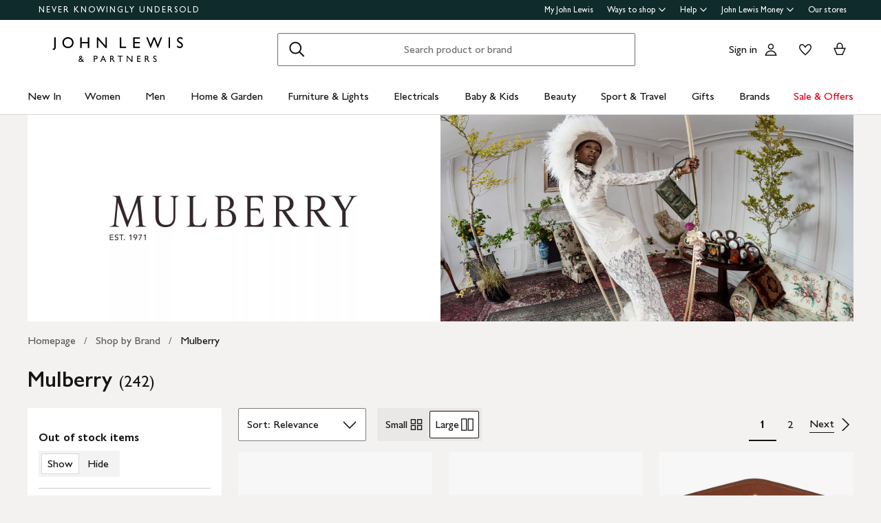

--- FILE ---
content_type: text/html; charset=utf-8
request_url: https://www.johnlewis.com/brand/mulberry/_/N-1z13z2s
body_size: 76282
content:
<!DOCTYPE html><html lang="en"><head><meta charset="utf-8" data-next-head=""/><meta name="viewport" content="width=device-width" data-next-head=""/><title data-next-head="">Mulberry | John Lewis &amp; Partners</title><meta name="description" content="Shop for Mulberry at John Lewis &amp; Partners. Shop now + receive free standard delivery on orders over &amp;#163;70."/><meta property="og:site_name" content="John Lewis &amp; Partners"/><meta property="og:url" content="https://www.johnlewis.com/brand/mulberry/_/N-1z13z2s"/><meta property="og:image" content="//media.johnlewiscontent.com/i/JohnLewis/237823194?"/><meta property="og:image" content="//media.johnlewiscontent.com/i/JohnLewis/237823424?"/><meta property="og:image" content="//media.johnlewiscontent.com/i/JohnLewis/241059339?"/><meta property="og:image:type" content="image/jpeg"/><meta property="og:type" content="website"/><meta property="og:locale" content="en_GB"/><meta property="og:title" content="Mulberry | John Lewis &amp; Partners"/><meta property="og:description" content="Shop for Mulberry at John Lewis &amp; Partners. Shop now + receive free standard delivery on orders over &amp;#163;70."/><link rel="manifest" href="/static/assets/favicon/manifest.json"/><meta http-equiv="X-UA-Compatible" content="IE=edge"/><meta name="theme-color" content="#ffffff"/><meta name="twitter:card" content="summary_large_image"/><meta name="twitter:site" content="@JLandPartners"/><meta name="apple-itunes-app" content="app-id=486502369, app-argument=m.johnlewis.com"/><meta name="mobile-web-app-capable" content="yes"/><link rel="shortcut icon" type="image/x-icon" href="https://www.johnlewis.com/static/assets/favicon/favicon.ico"/><link rel="icon" type="image/svg+xml" href="https://www.johnlewis.com/static/assets/favicon.svg"/><link rel="apple-touch-icon" href="https://www.johnlewis.com/static/assets/favicon/apple-touch-icon.png"/><link rel="canonical" href="https://www.johnlewis.com/brand/mulberry/_/N-1z13z2s" data-next-head=""/><link rel="next" href="https://www.johnlewis.com/brand/mulberry/_/N-1z13z2s?page=2" data-next-head=""/><link rel="preload" as="image" fetchpriority="high" href="//media.johnlewiscontent.com/i/JohnLewis/237823194?wid=117&amp;hei=156" imagesrcset="//media.johnlewiscontent.com/i/JohnLewis/237823194?wid=117&amp;hei=156 117w, //media.johnlewiscontent.com/i/JohnLewis/237823194?wid=234&amp;hei=312 234w, //media.johnlewiscontent.com/i/JohnLewis/237823194?wid=330&amp;hei=440 330w, //media.johnlewiscontent.com/i/JohnLewis/237823194?wid=366&amp;hei=488 366w, //media.johnlewiscontent.com/i/JohnLewis/237823194?wid=411&amp;hei=548 411w, //media.johnlewiscontent.com/i/JohnLewis/237823194?wid=564&amp;hei=752 564w, //media.johnlewiscontent.com/i/JohnLewis/237823194?wid=686&amp;hei=915 686w" imagesizes="(max-width: 567px) calc(100vw - 32px), (min-width: 568px) and (max-width:767px) calc(50vw - 24px), (min-width: 768px) and (max-width:1200px) calc(25vw - 30), 282px" data-next-head=""/><link rel="preconnect" href="https://media.johnlewiscontent.com"/><link rel="dns-prefetch" href="https://media.johnlewiscontent.com"/><link rel="preconnect" href="https://se.monetate.net"/><link rel="dns-prefetch" href="https://se.monetate.net"/><link rel="preload" href="https://www.johnlewis.com/static/core/fonts/GillSansNovaforJLVar.woff2" as="font" type="font/woff2" crossorigin="true"/><link rel="preload" href="/standard-plp/_next/static/css/411613da0d36eab9.css" as="style"/><link rel="preload" href="/standard-plp/_next/static/css/7093b3176cecc378.css" as="style"/><link rel="preload" href="/standard-plp/_next/static/css/0e04c4096083d476.css" as="style"/><script>window.__jlMetricsConfig = {"agentID":"284635895","applicationID":"278569429","appVersion":"2026-01-28T07:07:31.186Z"};</script><script type="text/javascript" src="https://www.johnlewis.com/browser-performance/newrelic.js"></script><script type="module" src="https://www.johnlewis.com/browser-performance/jl-init-metrics.8db8debe.js" data-assembly-source="browser-performance/jl-init-metrics" defer=""></script><link rel="stylesheet" href="https://www.johnlewis.com/static/core/css/jlp-styles-4.css"/><script type="text/javascript">var monetateT = new Date().getTime();</script><script type="text/javascript" src="//se.monetate.net/js/2/a-76ca7dd3/p/johnlewis.com/entry.js"></script><link rel="stylesheet" href="/standard-plp/_next/static/css/411613da0d36eab9.css" data-n-g=""/><link rel="stylesheet" href="/standard-plp/_next/static/css/7093b3176cecc378.css" data-n-p=""/><link rel="stylesheet" href="/standard-plp/_next/static/css/0e04c4096083d476.css" data-n-p=""/><noscript data-n-css=""></noscript><script defer="" nomodule="" src="/standard-plp/_next/static/chunks/polyfills-42372ed130431b0a.js"></script><script src="/standard-plp/_next/static/chunks/webpack-9bba9b6d78832449.js" defer=""></script><script src="/standard-plp/_next/static/chunks/framework-0278aad5a5672c58.js" defer=""></script><script src="/standard-plp/_next/static/chunks/main-7291ee0466ff9bfe.js" defer=""></script><script src="/standard-plp/_next/static/chunks/pages/_app-1eccc42d9be83955.js" defer=""></script><script src="/standard-plp/_next/static/chunks/118-74c59f105ccc7939.js" defer=""></script><script src="/standard-plp/_next/static/chunks/pages/%5Btype%5D/%5B%5B...facetId%5D%5D-5db61586fc65f966.js" defer=""></script><script src="/standard-plp/_next/static/standard-plp-fa0650dd4a2a334845d3aeaa30463710d7bece53/_buildManifest.js" defer=""></script><script src="/standard-plp/_next/static/standard-plp-fa0650dd4a2a334845d3aeaa30463710d7bece53/_ssgManifest.js" defer=""></script><meta name="searchpilot-poc" content="success"/></head><body id="plp-root" class="john-lewis"><div id="page-root" data-component="standard-plp-ui"><div id="assembly-scaffold-header-header">
  <meta name="viewport" content="width=device-width, initial-scale=1"/>
  <link rel="stylesheet" href="https://www.johnlewis.com/header-ui-assets/static/scaffold-vendor.css"/>
  <link rel="stylesheet" href="https://www.johnlewis.com/header-ui-assets/static/scaffold.78381.css"/>
  
  <script type="application/ld+json">{
  "@context": "http://schema.org",
  "@type": "Organization",
  "name": "John Lewis & Partners",
  "url": "http://www.johnlewis.com",
  "sameAs": [
    "https://www.facebook.com/JohnLewisandPartners",
    "https://twitter.com/JLandPartners",
    "https://www.youtube.com/JohnLewisandPartners",
    "https://www.pinterest.co.uk/johnlewisandpartners",
    "https://www.instagram.com/JohnLewisandPartners",
    "https://www.linkedin.com/company/johnlewisandpartners"
  ],
  "logo": "https://www.johnlewis.com/static/assets/logo/john-lewis-logo.png",
  "contactPoint": [
    {
      "@type": "ContactPoint",
      "telephone": "+44-3456-100-329",
      "contactType": "customer service",
      "areaServed": "GB"
    },
    {
      "@type": "ContactPoint",
      "telephone": "+44-1698-54-54-54",
      "contactType": "customer service"
    },
    {
      "@type": "ContactPoint",
      "telephone": "+44-3301-230-106",
      "contactType": "technical support"
    }
  ]
}</script>
  <script type="application/ld+json">{
  "@context": "https://schema.org",
  "@type": "WebSite",
  "url": "https://www.johnlewis.com/",
  "potentialAction": {
    "@type": "SearchAction",
    "target": "https://www.johnlewis.com/search?search-term={search_term_string}",
    "query-input": "required name=search_term_string"
  }
}</script>
  
  <script>
    window.__PRELOADED_STATE__ = {"query":{"includeCoreCSS":"false","includeCoreJS":"false","includePolyfills":"false","stickySearchHeader":"true"},"stickySearchHeader":"true"}
  </script>
  <div id="minibasket"></div>
  <div data-assembly-source="browse-ui/header" id="root"><link rel="preload" as="image" href="https://www.johnlewis.com/header-ui-assets/static/images/john-lewis-partners-f6c40704.svg"/><div><div id="assembly-esi-experimentation-page-load-experiments-experimentation-esi">
    <div class="empty-experiences-document">
      <div data-testid="empty-esi-document" id="experimentation-esi"></div>
    </div>
  </div><header class="header-wrapper-siteWide--5d435"><div class="header-wrapper-headerContainer--0ea26"><ul class="link-list-list--b26ee skip-links-skip--60470"><li class="skip-link-skipLinkItem--3e6cf"><a class="skip-link-skipLink--05237" href="#main">Skip to main content</a></li><li class="skip-link-skipLinkItem--3e6cf"><a class="skip-link-skipLink--05237" href="#footer">Skip to footer</a></li></ul><div class="responsive-header-header--5d5e4" data-testid="header-wrapper"><div class="responsive-header-container--52138 responsive-header-peepHeader--1b8ca" data-testid="header-container"><div class="prenav-topBar--2efee" data-testid="header-top-bar"><div class="prenav-topLinks--5d671" data-testid="header-top-links"><span class="prenav-nkuContainer--0db47"><a href="/content/never-knowingly-undersold" class="prenav-nkuLink--01e88">NEVER KNOWINGLY UNDERSOLD</a></span><ul class="link-list-list--b26ee top-links-links--ec60c"><li class="prenav-link-headerLinksContainer--29564" data-testid="prenav-redesign-container"><a class="prenav-link-headerLinkItem--a1f5d prenav-link-headerLinkItem__prenav--6abe7 prenav-link-underlinedHeaderLinkItem--6abd4 prenav-link-underlinedHeaderLinkItem__prenav--81276" href="/our-services/my-john-lewis" tabindex="0">My John Lewis</a></li><li class="prenav-link-headerLinksContainer--29564" data-testid="prenav-redesign-container"><a class="prenav-link-headerLinkItem--a1f5d prenav-link-headerLinkItem__prenav--6abe7" href="#" tabindex="0" aria-haspopup="true" aria-expanded="false" aria-controls="prenav-menu">Ways to shop<svg aria-hidden="true" class="BaseIcon-module-icon--0cd6d prenav-link-menuChevronIcon--edeaa" data-jlds="true" height="16" role="img" viewBox="0 0 16 16" width="16" xmlns="http://www.w3.org/2000/svg"><path clip-rule="evenodd" d="M2 6.06061L7.46973 11.5303L8.00006 12.0607L8.53039 11.5303L14 6.06073L14 3.93941L8.00006 9.93935L2 3.93929L2 6.06061Z" fill-rule="evenodd"></path></svg></a></li><li class="prenav-link-headerLinksContainer--29564" data-testid="prenav-redesign-container"><a class="prenav-link-headerLinkItem--a1f5d prenav-link-headerLinkItem__prenav--6abe7" href="#" tabindex="0" aria-haspopup="true" aria-expanded="false" aria-controls="prenav-menu">Help<svg aria-hidden="true" class="BaseIcon-module-icon--0cd6d prenav-link-menuChevronIcon--edeaa" data-jlds="true" height="16" role="img" viewBox="0 0 16 16" width="16" xmlns="http://www.w3.org/2000/svg"><path clip-rule="evenodd" d="M2 6.06061L7.46973 11.5303L8.00006 12.0607L8.53039 11.5303L14 6.06073L14 3.93941L8.00006 9.93935L2 3.93929L2 6.06061Z" fill-rule="evenodd"></path></svg></a></li><li class="prenav-link-headerLinksContainer--29564" data-testid="prenav-redesign-container"><a class="prenav-link-headerLinkItem--a1f5d prenav-link-headerLinkItem__prenav--6abe7" href="#" tabindex="0" aria-haspopup="true" aria-expanded="false" aria-controls="prenav-menu">John Lewis Money<svg aria-hidden="true" class="BaseIcon-module-icon--0cd6d prenav-link-menuChevronIcon--edeaa" data-jlds="true" height="16" role="img" viewBox="0 0 16 16" width="16" xmlns="http://www.w3.org/2000/svg"><path clip-rule="evenodd" d="M2 6.06061L7.46973 11.5303L8.00006 12.0607L8.53039 11.5303L14 6.06073L14 3.93941L8.00006 9.93935L2 3.93929L2 6.06061Z" fill-rule="evenodd"></path></svg></a></li><li class="prenav-link-headerLinksContainer--29564" data-testid="prenav-redesign-container"><a class="prenav-link-headerLinkItem--a1f5d prenav-link-headerLinkItem__prenav--6abe7 prenav-link-underlinedHeaderLinkItem--6abd4 prenav-link-underlinedHeaderLinkItem__prenav--81276" href="/our-shops" tabindex="0">Our stores</a></li></ul></div></div><div class="responsive-header-logoRow--ddc50" data-testid="header-logo-row"><div class="logo-container--2ea3f" data-testid="logo-container"><a href="/"><img src="https://www.johnlewis.com/header-ui-assets/static/images/john-lewis-partners-f6c40704.svg" alt="John Lewis &amp; Partners Home" class="logo-logo--5b465"/></a></div><div class="responsive-header-search--ed6f8" id="mobile-search" data-testid="mobile-search"><div class="search-form--4e760" data-search-form="true" id="search-container"><form data-testid="search-form" name="search-form" class="search-form--4e760" action="/search"><label for="mobileSearch" class="search-visuallyHidden--5e62b">Search</label><div class="search-input-searchInputContainer--9a2a2" data-testid="search-input-container"><div class="search-input-searchContainer--503ec" data-testid="search-container"><div class="search-input-glassIconContainer--2cd0b"><button data-jlds="true" aria-disabled="false" class="Button-module-c-button--d7ee6 Button-module-c-button--primary--0d006 search-input-searchBarButton--9839b" type="submit"><svg aria-hidden="true" class="BaseIcon-module-icon--0cd6d search-input-invertedIcon--989dc" data-jlds="true" height="32" role="img" viewBox="0 0 32 32" width="32" xmlns="http://www.w3.org/2000/svg"><path clip-rule="evenodd" d="M19.7434 20.5321C18.2306 21.7378 16.314 22.4583 14.2292 22.4583C9.33915 22.4583 5.375 18.4942 5.375 13.6042C5.375 8.71415 9.33915 4.75 14.2292 4.75C19.1192 4.75 23.0833 8.71415 23.0833 13.6042C23.0833 15.6888 22.3629 17.6051 21.1575 19.1178L27.3325 25.2928L25.9183 26.707L19.7434 20.5321ZM21.0833 13.6042C21.0833 17.3896 18.0146 20.4583 14.2292 20.4583C10.4437 20.4583 7.375 17.3896 7.375 13.6042C7.375 9.81872 10.4437 6.75 14.2292 6.75C18.0146 6.75 21.0833 9.81872 21.0833 13.6042Z" fill-rule="evenodd"></path></svg><span class="search-input-visuallyHidden--0cebc">Search</span></button></div><input type="text" id="mobileSearch" label="Search" placeholder="Search product or brand" maxlength="150" autocomplete="off" class="search-input-searchInput--1dbfe" name="search-term" value=""/><div class="search-input-closeIconContainer--302eb"><button data-jlds="true" aria-disabled="false" class="Button-module-c-button--d7ee6 Button-module-c-button--primary--0d006 search-input-searchBarButton--9839b search-input-hide--1a570" type="reset"><svg aria-hidden="true" class="BaseIcon-module-icon--0cd6d search-input-invertedIcon--989dc" data-jlds="true" height="32" role="img" viewBox="0 0 32 32" width="32" xmlns="http://www.w3.org/2000/svg"><path clip-rule="evenodd" d="M14.5859 16.0001L7.29297 8.70718L8.70718 7.29297L16.0001 14.5859L23.293 7.29297L24.7072 8.70718L17.4143 16.0001L24.7072 23.293L23.293 24.7072L16.0001 17.4143L8.70718 24.7072L7.29297 23.293L14.5859 16.0001Z" fill-rule="evenodd"></path></svg><span class="search-input-visuallyHidden--0cebc">Clear</span></button></div></div></div></form><button data-testid="close-expanded-search-desktop" class="typeahead-overlay-bpCloseButton--4d2f0 typeahead-overlay-bpCloseButton__hidden--6472c typeahead-overlay-bpCloseButton__desktop--6c9e8"><svg aria-hidden="true" class="BaseIcon-module-icon--0cd6d typeahead-overlay-closeIcon--52415" data-jlds="true" height="24" role="img" viewBox="0 0 24 24" width="24" xmlns="http://www.w3.org/2000/svg"><path clip-rule="evenodd" d="M10.9384 11.9991L4.96875 6.02941L6.02941 4.96875L11.9991 10.9384L17.9687 4.96875L19.0294 6.02941L13.0597 11.9991L19.0294 17.9687L17.9687 19.0294L11.9991 13.0597L6.02941 19.0294L4.96875 17.9687L10.9384 11.9991Z" fill-rule="evenodd"></path></svg><span>Close</span></button></div><div class="search-typeaheadResults--27724 search-typeaheadResults__hidden--1da9a"></div></div><div class="responsive-header-buttonContainer--1c8ce"><div class="responsive-header-overlayButtons--9a1d9"><ul><li class="responsive-header-backButton--56f98"><button data-testid="typeahead-back-button" class="typeahead-overlay-backButton--d8c82"><svg aria-hidden="true" class="BaseIcon-module-icon--0cd6d typeahead-overlay-backIcon--aff9a" data-jlds="true" height="24" role="img" viewBox="0 0 24 24" width="24" xmlns="http://www.w3.org/2000/svg"><path d="M11.4385 4H13.5599L6.30985 11.25H19.5V12.75H6.31169L13.5617 20H11.4404L3.43945 11.9991L11.4385 4Z"></path></svg><span>Back</span></button></li><li><button data-testid="close-expanded-search-mobile" class="typeahead-overlay-bpCloseButton--4d2f0 typeahead-overlay-bpCloseButton__hidden--6472c typeahead-overlay-bpCloseButton__mobile--96cff"><svg aria-hidden="true" class="BaseIcon-module-icon--0cd6d typeahead-overlay-closeIcon--52415" data-jlds="true" height="24" role="img" viewBox="0 0 24 24" width="24" xmlns="http://www.w3.org/2000/svg"><path clip-rule="evenodd" d="M10.9384 11.9991L4.96875 6.02941L6.02941 4.96875L11.9991 10.9384L17.9687 4.96875L19.0294 6.02941L13.0597 11.9991L19.0294 17.9687L17.9687 19.0294L11.9991 13.0597L6.02941 19.0294L4.96875 17.9687L10.9384 11.9991Z" fill-rule="evenodd"></path></svg><span>Close</span></button></li></ul></div><nav data-testid="user-tools-nav" class="user-tools-nav--2cae4"><ul class="user-tools-navList--36f40"><li class="user-tools-navListItem--35c8e user-tools-storeFinder--0f211"><a class="store-finder-icon-link--f2e03" href="/our-shops" data-test="store-finder-anchor" data-testid="store-finder-anchor" aria-label="Store finder"><svg aria-hidden="false" class="BaseIcon-module-icon--0cd6d store-finder-icon-icon--1ba23" data-jlds="true" height="24" role="img" viewBox="0 0 24 24" width="24" xmlns="http://www.w3.org/2000/svg"><title>Store Finder</title><path d="M12 7.5C12.8284 7.5 13.5 6.82843 13.5 6C13.5 5.17157 12.8284 4.5 12 4.5C11.1716 4.5 10.5 5.17157 10.5 6C10.5 6.82843 11.1716 7.5 12 7.5Z"></path><path clip-rule="evenodd" d="M21 6H16.482C16.4939 5.89048 16.5 5.78323 16.5 5.67857C16.5 2.78571 13.9286 1.5 12 1.5C10.0714 1.5 7.5 2.78571 7.5 5.67857C7.5 5.78323 7.50614 5.89048 7.51799 6H3V20.4H21V6ZM10.9771 11.9729C11.3532 12.4023 11.7055 12.7769 12 13.0714C12.2945 12.7769 12.6468 12.4023 13.0229 11.9729C14.1066 10.7354 15.3877 9.04263 16.0512 7.5H19.5V18.9H16.5V13.1992H7.5V18.9H4.5V7.5H7.94881C8.6123 9.04263 9.89337 10.7354 10.9771 11.9729ZM12 10.8633C12.5175 10.2649 13.076 9.5626 13.5742 8.83385C14.0112 8.19454 14.3813 7.56448 14.6375 6.98903C14.9014 6.39615 15 5.95938 15 5.67857C15 4.73725 14.6057 4.11614 14.056 3.69139C13.461 3.23156 12.667 3 12 3C11.333 3 10.539 3.23156 9.94396 3.69139C9.39428 4.11614 9 4.73725 9 5.67857C9 5.95938 9.09857 6.39615 9.36252 6.98903C9.61871 7.56448 9.98879 8.19454 10.4258 8.83385C10.924 9.5626 11.4825 10.2649 12 10.8633ZM11.25 18.8992V14.6992H9V18.8992H11.25ZM15 18.8992H12.75V14.6992H15V18.8992Z" fill-rule="evenodd"></path></svg><span class="store-finder-icon-label--cbe69" data-testid="store-finder-icon-label">Stores</span></a></li><li class="user-tools-navListItem--35c8e"><div class="account-links-container--6b10e"><div class="account-links-signIn--77bfe account-links-desktop--277a1" data-testid="account-sign-in-url"><a href="/sign-in">Sign in</a></div><a href="/my-account" data-test="account-button" data-testid="account-button" class="account-button-container--4be25" aria-label="Go to your account"><svg aria-hidden="true" class="BaseIcon-module-icon--0cd6d account-button-icon--0bd7a" data-jlds="true" data-testid="account-button-icon" height="24" role="img" viewBox="0 0 24 24" width="24" xmlns="http://www.w3.org/2000/svg"><path clip-rule="evenodd" d="M16.2501 7.75013C16.2501 10.0974 14.3473 12.0003 12 12.0003C9.6528 12.0003 7.75 10.0974 7.75 7.75013C7.75 5.40285 9.6528 3.5 12 3.5C14.3473 3.5 16.2501 5.40285 16.2501 7.75013ZM14.7501 7.75013C14.7501 9.26902 13.5188 10.5003 12 10.5003C10.4813 10.5003 9.25 9.26902 9.25 7.75013C9.25 6.23124 10.4813 5 12 5C13.5188 5 14.7501 6.23124 14.7501 7.75013Z" fill-rule="evenodd"></path><path clip-rule="evenodd" d="M20.2385 19.5017C20.3689 19.986 20.4574 20.4874 20.5 21.0017H3.5C3.54259 20.4874 3.63112 19.986 3.76151 19.5017C4.73714 15.8779 8.05594 13.21 12 13.21C15.9441 13.21 19.2629 15.8779 20.2385 19.5017ZM12 14.71C15.11 14.71 17.7446 16.7205 18.6724 19.5017H5.32757C6.25544 16.7205 8.88997 14.71 12 14.71Z" fill-rule="evenodd"></path></svg><span class="account-button-label--56115">Account</span></a><div class="account-wishlist-container--cc46e"><a href="https://account.johnlewis.com/wish-list" class="account-wishlist-link--1594d account-wishlist-desktop--627a7" data-test="wishlist-button" data-testid="wishlist-button" aria-label="View your wishlist"><svg aria-hidden="true" class="BaseIcon-module-icon--0cd6d account-wishlist-icon--83b5d" data-jlds="true" height="24" role="img" viewBox="0 0 24 24" width="24" xmlns="http://www.w3.org/2000/svg"><path clip-rule="evenodd" d="M11.9991 9.67459L10.8236 8.19181C10.2777 7.50318 9.79598 6.91572 9.26357 6.45076C8.73491 5.98908 8.19089 5.67848 7.67228 5.55469C6.84353 5.36754 5.88225 5.67967 5.26677 6.37691C4.72892 7.00611 4.46455 7.97207 4.50374 9.0509C4.53859 9.71357 4.92028 10.6642 5.70066 11.8429C6.45764 12.9862 7.47588 14.1766 8.5338 15.2803C9.58634 16.3785 10.6484 17.3602 11.4719 18.0861C11.6639 18.2554 11.8425 18.4104 12.0044 18.5492C12.8589 17.8138 14.1711 16.637 15.474 15.2768C16.5308 14.1735 17.5476 12.9844 18.3029 11.8422C19.0843 10.6605 19.4636 9.70905 19.4946 9.04745C19.5427 7.97205 19.2742 7.01001 18.7291 6.37432C18.1193 5.67504 17.1606 5.36531 16.3239 5.55513C15.7936 5.6797 15.2629 5.98107 14.7446 6.4419C14.2018 6.92458 13.7123 7.51345 13.1745 8.19181L11.9991 9.67459ZM15.9864 4.09359C17.3854 3.77385 18.9044 4.28955 19.8637 5.39315C20.7332 6.40392 21.0529 7.786 20.993 9.11651C20.798 13.312 12.7675 19.8825 12.0491 20.4703C12.0311 20.4851 12.0176 20.4961 12.0091 20.5032C11.6493 20.2247 3.215 13.4174 3.00514 9.11651C2.95517 7.79631 3.26496 6.40392 4.13438 5.39315C5.09373 4.29987 6.6127 3.77385 8.01176 4.09359C8.8412 4.28955 9.60068 4.75368 10.2502 5.32095C10.5203 5.55682 10.7749 5.8141 11.0189 6.08312C11.3617 6.46111 11.6838 6.86231 11.9991 7.25999C12.3149 6.86152 12.6377 6.46305 12.9813 6.08526C13.2247 5.81766 13.4785 5.56044 13.7479 5.32095C14.3974 4.74337 15.1469 4.28955 15.9864 4.09359Z" fill-rule="evenodd"></path></svg></a></div></div></li><li class="user-tools-navListItem--35c8e"><a id="minibasket-icon-anchor" class="basket-link--13291" href="/basket" data-test="basket-anchor" data-testid="basket-anchor" aria-label="View your basket"><span data-test="basket-amount" data-testid="basket-amount" class="basket-amount-visuallyHidden--aeac0">0</span><span class="basket-amount-visuallyHidden--aeac0">items in Basket</span><svg aria-hidden="true" class="BaseIcon-module-icon--0cd6d basket-icon--af88c" data-jlds="true" height="24" role="img" viewBox="0 0 24 24" width="24" xmlns="http://www.w3.org/2000/svg"><path clip-rule="evenodd" d="m7.5 9.50003h-4.5l4.49198 10.49997h8.98392l4.5241-10.49997h-4.5v-2.90005c-.0448-2.54845-2.0428-4.59998-4.5-4.59998s-4.45441 2.05155-4.49923 4.59998l-.00077.08756zm7.5-2.81249c0-1.8187-1.4003-3.18754-3-3.18754s-3 1.36879-3 3.1875v2.81253h6zm-6.51823 11.81246-3.20856-7.5h13.44719l-3.2315 7.5z" fill-rule="evenodd"></path></svg><span class="user-tools-navListItemLabel--4c748" data-testid="basket-icon-label">Basket</span></a></li><li class="user-tools-navListItem--35c8e user-tools-menu--73199" data-testid="menu-icon"><a href="/menu" class="user-tools-navListItemLink--12bbd" data-testid="nav-link--menu" role="button" aria-expanded="false" aria-controls="main-navigation-menu"><span class="user-tools-visuallyHidden--4fc06">Menu</span><svg aria-hidden="false" class="BaseIcon-module-icon--0cd6d user-tools-icon--98592" data-jlds="true" data-testid="nav-menu-icon" height="24" role="img" viewBox="0 0 24 24" width="24" xmlns="http://www.w3.org/2000/svg"><title>Open Menu</title><path clip-rule="evenodd" d="M21 5.75H3V4.25H21V5.75ZM21 12.7402H3V11.2402H21V12.7402ZM21 19.75H3V18.25H21V19.75Z" fill-rule="evenodd"></path></svg><span class="user-tools-navListItemLabel--4c748" data-testid="nav-menu-label">Menu</span></a></li></ul></nav></div></div><div class="typeahead-overlay-bpTransparentOverlay--40e13 typeahead-overlay-bpTransparentOverlay__hidden--4da14" data-testid="search-transparent-overlay"></div><div class="typeahead-overlay-bpOverlay--875af typeahead-overlay-bpOverlay__hidden--179aa typeahead-overlay-bpOverlay__white--27df5" data-testid="search-bp-overlay"></div><hr data-testid="typeahead-separator" class="responsive-header-typeaheadSeparator--5707d responsive-header-typeaheadSeparator__hidden--9ad83 responsive-header-typeaheadSeparator__hidden__doTransition--2e68c"/></div></div></div><nav class="DesktopMenu-desktopMenu--816da" data-testid="navigation-menu"><ul class="DesktopMenu-desktopMenuList--bafa5" data-testid="navigation-menu-list"><li class="DesktopMenuItem-desktopMenuItem--75bbf" data-testid="nav-new-in"><a class="DesktopMenuItem-desktopMenuItemLink--e53bb" href="/new-in/c300000007497" id="desktop-menu-item-new-in">New In</a></li><li class="DesktopMenuItem-desktopMenuItem--75bbf" data-testid="nav-women"><a class="DesktopMenuItem-desktopMenuItemLink--e53bb" href="/women/c50000298" id="desktop-menu-item-women">Women</a></li><li class="DesktopMenuItem-desktopMenuItem--75bbf" data-testid="nav-men"><a class="DesktopMenuItem-desktopMenuItemLink--e53bb" href="/men/c50000300" id="desktop-menu-item-men">Men</a></li><li class="DesktopMenuItem-desktopMenuItem--75bbf" data-testid="nav-home-&amp;-garden"><a class="DesktopMenuItem-desktopMenuItemLink--e53bb" href="/home-garden/c500006" id="desktop-menu-item-home-&amp;-garden">Home &amp; Garden</a></li><li class="DesktopMenuItem-desktopMenuItem--75bbf" data-testid="nav-furniture-&amp;-lights"><a class="DesktopMenuItem-desktopMenuItemLink--e53bb" href="/furniture-lights/c9780211221" id="desktop-menu-item-furniture-&amp;-lights">Furniture &amp; Lights</a></li><li class="DesktopMenuItem-desktopMenuItem--75bbf" data-testid="nav-electricals"><a class="DesktopMenuItem-desktopMenuItemLink--e53bb" href="/electricals/c500001" id="desktop-menu-item-electricals">Electricals</a></li><li class="DesktopMenuItem-desktopMenuItem--75bbf" data-testid="nav-baby-&amp;-kids"><a class="DesktopMenuItem-desktopMenuItemLink--e53bb" href="/baby-child/c5000010" id="desktop-menu-item-baby-&amp;-kids">Baby &amp; Kids</a></li><li class="DesktopMenuItem-desktopMenuItem--75bbf" data-testid="nav-beauty"><a class="DesktopMenuItem-desktopMenuItemLink--e53bb" href="/beauty/c50000296" id="desktop-menu-item-beauty">Beauty</a></li><li class="DesktopMenuItem-desktopMenuItem--75bbf" data-testid="nav-sport-&amp;-travel"><a class="DesktopMenuItem-desktopMenuItemLink--e53bb" href="/sport-leisure/c5000011" id="desktop-menu-item-sport-&amp;-travel">Sport &amp; Travel</a></li><li class="DesktopMenuItem-desktopMenuItem--75bbf" data-testid="nav-gifts"><a class="DesktopMenuItem-desktopMenuItemLink--e53bb" href="/gifts/c500009" id="desktop-menu-item-gifts">Gifts</a></li><li class="DesktopMenuItem-desktopMenuItem--75bbf" data-testid="nav-brands-"><a class="DesktopMenuItem-desktopMenuItemLink--e53bb" href="/brands/c70000340036" id="desktop-menu-item-brands-">Brands </a></li><li class="DesktopMenuItem-desktopMenuItem--75bbf" data-testid="nav-sale-&amp;-offers"><a class="DesktopMenuItem-desktopMenuItemLink--e53bb DesktopMenuItem-offersLabel--910e4" href="/special-offers/c50000110" id="desktop-menu-item-sale-&amp;-offers">Sale &amp; Offers</a></li></ul><div class="DesktopMenu-desktopMenuOverlay--6a716" data-testid="desktop-menu-overlay"></div></nav></header></div></div>
  
  
  

  <script defer="" src="https://www.johnlewis.com/auth/config.js"></script>
         <script defer="" src="https://www.johnlewis.com/auth/auth.js"></script>

  <script defer="" src="https://www.johnlewis.com/header-ui-assets/static/scaffold-vendor.ec5e7.js"></script>
  <script defer="" src="https://www.johnlewis.com/header-ui-assets/static/scaffold.81253.js"></script>

  
  
  
</div><link rel="preload" as="image" imagesrcset="//media.johnlewiscontent.com/i/JohnLewis/237823194?fmt=auto&amp;$background-off-white$&amp;wid=117&amp;hei=156 117w, //media.johnlewiscontent.com/i/JohnLewis/237823194?fmt=auto&amp;$background-off-white$&amp;wid=234&amp;hei=312 234w, //media.johnlewiscontent.com/i/JohnLewis/237823194?fmt=auto&amp;$background-off-white$&amp;wid=330&amp;hei=440 330w, //media.johnlewiscontent.com/i/JohnLewis/237823194?fmt=auto&amp;$background-off-white$&amp;wid=366&amp;hei=488 366w, //media.johnlewiscontent.com/i/JohnLewis/237823194?fmt=auto&amp;$background-off-white$&amp;wid=411&amp;hei=548 411w, //media.johnlewiscontent.com/i/JohnLewis/237823194?fmt=auto&amp;$background-off-white$&amp;wid=564&amp;hei=752 564w, //media.johnlewiscontent.com/i/JohnLewis/237823194?fmt=auto&amp;$background-off-white$&amp;wid=686&amp;hei=915 686w" imagesizes="(max-width: 567px) calc(100vw - 32px), (min-width: 568px) and (max-width:767px) calc(50vw - 24px), (min-width: 768px) and (max-width:1200px) calc(25vw - 30), 282px"/><link rel="preload" as="image" imagesrcset="//media.johnlewiscontent.com/i/JohnLewis/237823194alt3?fmt=auto&amp;$background-off-white$&amp;wid=117&amp;hei=156 117w, //media.johnlewiscontent.com/i/JohnLewis/237823194alt3?fmt=auto&amp;$background-off-white$&amp;wid=234&amp;hei=312 234w, //media.johnlewiscontent.com/i/JohnLewis/237823194alt3?fmt=auto&amp;$background-off-white$&amp;wid=330&amp;hei=440 330w, //media.johnlewiscontent.com/i/JohnLewis/237823194alt3?fmt=auto&amp;$background-off-white$&amp;wid=366&amp;hei=488 366w, //media.johnlewiscontent.com/i/JohnLewis/237823194alt3?fmt=auto&amp;$background-off-white$&amp;wid=411&amp;hei=548 411w, //media.johnlewiscontent.com/i/JohnLewis/237823194alt3?fmt=auto&amp;$background-off-white$&amp;wid=564&amp;hei=752 564w, //media.johnlewiscontent.com/i/JohnLewis/237823194alt3?fmt=auto&amp;$background-off-white$&amp;wid=686&amp;hei=915 686w" imagesizes="(max-width: 567px) calc(100vw - 32px), (min-width: 568px) and (max-width:767px) calc(50vw - 24px), (min-width: 768px) and (max-width:1200px) calc(25vw - 30), 282px"/><link rel="preload" as="image" href="//media.johnlewiscontent.com/i/JohnLewis/237823194alt1?fmt=auto&amp;$background-off-white$&amp;pcropN=0.40210526315789474%2C0.5894736842105263%2C0.16842105263157894%2C0.16842105263157894&amp;wid=18&amp;hei=18&amp;fit=crop&amp;sm=c"/><link rel="preload" as="image" href="//media.johnlewiscontent.com/i/JohnLewis/237823248alt1?fmt=auto&amp;$background-off-white$&amp;pcropN=0.4%2C0.6126315789473684%2C0.16842105263157894%2C0.16842105263157894&amp;wid=18&amp;hei=18&amp;fit=crop&amp;sm=c"/><link rel="preload" as="image" href="//media.johnlewiscontent.com/i/JohnLewis/239013503alt1?fmt=auto&amp;$background-off-white$&amp;pcropN=0.4694736842105263%2C0.6736842105263158%2C0.09894736842105263%2C0.09894736842105263&amp;wid=18&amp;hei=18&amp;fit=crop&amp;sm=c"/><link rel="preload" as="image" href="//media.johnlewiscontent.com/i/JohnLewis/109536014alt1?fmt=auto&amp;$background-off-white$&amp;pcropN=0.44%2C0.6694736842105263%2C0.07157894736842105%2C0.07157894736842105&amp;wid=18&amp;hei=18&amp;fit=crop&amp;sm=c"/><link rel="preload" as="image" href="//media.johnlewiscontent.com/i/JohnLewis/111155789?fmt=auto&amp;$background-off-white$&amp;pcropN=0.4610526315789474%2C0.7052631578947368%2C0.11368421052631579%2C0.11368421052631579&amp;wid=18&amp;hei=18&amp;fit=crop&amp;sm=c"/><link rel="preload" as="image" href="//media.johnlewiscontent.com/i/JohnLewis/113372712alt2?fmt=auto&amp;$background-off-white$&amp;pcropN=0.42947368421052634%2C0.671578947368421%2C0.16842105263157894%2C0.16842105263157894&amp;wid=18&amp;hei=18&amp;fit=crop&amp;sm=c"/><link rel="preload" as="image" href="//media.johnlewiscontent.com/i/JohnLewis/114419655alt3?fmt=auto&amp;$background-off-white$&amp;pcropN=0.48210526315789476%2C0.6568421052631579%2C0.16842105263157894%2C0.16842105263157894&amp;wid=18&amp;hei=18&amp;fit=crop&amp;sm=c"/><link rel="preload" as="image" href="//media.johnlewiscontent.com/i/JohnLewis/114705544?fmt=auto&amp;$background-off-white$&amp;pcropN=0.42105263157894735%2C0.5936842105263158%2C0.16842105263157894%2C0.16842105263157894&amp;wid=18&amp;hei=18&amp;fit=crop&amp;sm=c"/><link rel="preload" as="image" href="//media.johnlewiscontent.com/i/JohnLewis/114705543alt1?fmt=auto&amp;$background-off-white$&amp;pcropN=0.43157894736842106%2C0.6652631578947369%2C0.16842105263157894%2C0.16842105263157894&amp;wid=18&amp;hei=18&amp;fit=crop&amp;sm=c"/><link rel="preload" as="image" href="//media.johnlewiscontent.com/i/JohnLewis/113698988alt4?fmt=auto&amp;$background-off-white$&amp;pcropN=0.5389473684210526%2C0.6231578947368421%2C0.16842105263157894%2C0.16842105263157894&amp;wid=18&amp;hei=18&amp;fit=crop&amp;sm=c"/><link rel="preload" as="image" imagesrcset="//media.johnlewiscontent.com/i/JohnLewis/237823424?fmt=auto&amp;$background-off-white$&amp;wid=117&amp;hei=156 117w, //media.johnlewiscontent.com/i/JohnLewis/237823424?fmt=auto&amp;$background-off-white$&amp;wid=234&amp;hei=312 234w, //media.johnlewiscontent.com/i/JohnLewis/237823424?fmt=auto&amp;$background-off-white$&amp;wid=330&amp;hei=440 330w, //media.johnlewiscontent.com/i/JohnLewis/237823424?fmt=auto&amp;$background-off-white$&amp;wid=366&amp;hei=488 366w, //media.johnlewiscontent.com/i/JohnLewis/237823424?fmt=auto&amp;$background-off-white$&amp;wid=411&amp;hei=548 411w, //media.johnlewiscontent.com/i/JohnLewis/237823424?fmt=auto&amp;$background-off-white$&amp;wid=564&amp;hei=752 564w, //media.johnlewiscontent.com/i/JohnLewis/237823424?fmt=auto&amp;$background-off-white$&amp;wid=686&amp;hei=915 686w" imagesizes="(max-width: 567px) calc(100vw - 32px), (min-width: 568px) and (max-width:767px) calc(50vw - 24px), (min-width: 768px) and (max-width:1200px) calc(25vw - 30), 282px"/><link rel="preload" as="image" imagesrcset="//media.johnlewiscontent.com/i/JohnLewis/237823424alt3?fmt=auto&amp;$background-off-white$&amp;wid=117&amp;hei=156 117w, //media.johnlewiscontent.com/i/JohnLewis/237823424alt3?fmt=auto&amp;$background-off-white$&amp;wid=234&amp;hei=312 234w, //media.johnlewiscontent.com/i/JohnLewis/237823424alt3?fmt=auto&amp;$background-off-white$&amp;wid=330&amp;hei=440 330w, //media.johnlewiscontent.com/i/JohnLewis/237823424alt3?fmt=auto&amp;$background-off-white$&amp;wid=366&amp;hei=488 366w, //media.johnlewiscontent.com/i/JohnLewis/237823424alt3?fmt=auto&amp;$background-off-white$&amp;wid=411&amp;hei=548 411w, //media.johnlewiscontent.com/i/JohnLewis/237823424alt3?fmt=auto&amp;$background-off-white$&amp;wid=564&amp;hei=752 564w, //media.johnlewiscontent.com/i/JohnLewis/237823424alt3?fmt=auto&amp;$background-off-white$&amp;wid=686&amp;hei=915 686w" imagesizes="(max-width: 567px) calc(100vw - 32px), (min-width: 568px) and (max-width:767px) calc(50vw - 24px), (min-width: 768px) and (max-width:1200px) calc(25vw - 30), 282px"/><link rel="preload" as="image" href="//media.johnlewiscontent.com/i/JohnLewis/237823424alt4?fmt=auto&amp;$background-off-white$&amp;pcropN=0.3894736842105263%2C0.18526315789473685%2C0.16842105263157894%2C0.16842105263157894&amp;wid=18&amp;hei=18&amp;fit=crop&amp;sm=c"/><link rel="preload" as="image" href="//media.johnlewiscontent.com/i/JohnLewis/241059343alt4?fmt=auto&amp;$background-off-white$&amp;pcropN=0.5221052631578947%2C0.29894736842105263%2C0.17894736842105263%2C0.17894736842105263&amp;wid=18&amp;hei=18&amp;fit=crop&amp;sm=c"/><link rel="preload" as="image" href="//media.johnlewiscontent.com/i/JohnLewis/114419653alt2?fmt=auto&amp;$background-off-white$&amp;pcropN=0.4189473684210526%2C0.6821052631578948%2C0.16842105263157894%2C0.16842105263157894&amp;wid=18&amp;hei=18&amp;fit=crop&amp;sm=c"/><link rel="preload" as="image" href="//media.johnlewiscontent.com/i/JohnLewis/114419654alt1?fmt=auto&amp;$background-off-white$&amp;pcropN=0.4378947368421053%2C0.72%2C0.0863157894736842%2C0.0863157894736842&amp;wid=18&amp;hei=18&amp;fit=crop&amp;sm=c"/><link rel="preload" as="image" href="//media.johnlewiscontent.com/i/JohnLewis/114540044?fmt=auto&amp;$background-off-white$&amp;pcropN=0.45473684210526316%2C0.72%2C0.10526315789473684%2C0.10526315789473684&amp;wid=18&amp;hei=18&amp;fit=crop&amp;sm=c"/><link rel="preload" as="image" href="//media.johnlewiscontent.com/i/JohnLewis/114540043?fmt=auto&amp;$background-off-white$&amp;pcropN=0.4147368421052632%2C0.6968421052631579%2C0.16842105263157894%2C0.16842105263157894&amp;wid=18&amp;hei=18&amp;fit=crop&amp;sm=c"/><link rel="preload" as="image" href="//media.johnlewiscontent.com/i/JohnLewis/114705540?fmt=auto&amp;$background-off-white$&amp;pcropN=0.42105263157894735%2C0.42105263157894735%2C0.16842105263157894%2C0.16842105263157894&amp;wid=18&amp;hei=18&amp;fit=crop&amp;sm=c"/><link rel="preload" as="image" href="//media.johnlewiscontent.com/i/JohnLewis/114705541?fmt=auto&amp;$background-off-white$&amp;pcropN=0.42105263157894735%2C0.42105263157894735%2C0.16842105263157894%2C0.16842105263157894&amp;wid=18&amp;hei=18&amp;fit=crop&amp;sm=c"/><link rel="preload" as="image" href="//media.johnlewiscontent.com/i/JohnLewis/113627991alt4?fmt=auto&amp;$background-off-white$&amp;pcropN=0.3094736842105263%2C0.22105263157894736%2C0.16842105263157894%2C0.16842105263157894&amp;wid=18&amp;hei=18&amp;fit=crop&amp;sm=c"/><link rel="preload" as="image" imagesrcset="//media.johnlewiscontent.com/i/JohnLewis/241059339?fmt=auto&amp;$background-off-white$&amp;wid=117&amp;hei=156 117w, //media.johnlewiscontent.com/i/JohnLewis/241059339?fmt=auto&amp;$background-off-white$&amp;wid=234&amp;hei=312 234w, //media.johnlewiscontent.com/i/JohnLewis/241059339?fmt=auto&amp;$background-off-white$&amp;wid=330&amp;hei=440 330w, //media.johnlewiscontent.com/i/JohnLewis/241059339?fmt=auto&amp;$background-off-white$&amp;wid=366&amp;hei=488 366w, //media.johnlewiscontent.com/i/JohnLewis/241059339?fmt=auto&amp;$background-off-white$&amp;wid=411&amp;hei=548 411w, //media.johnlewiscontent.com/i/JohnLewis/241059339?fmt=auto&amp;$background-off-white$&amp;wid=564&amp;hei=752 564w, //media.johnlewiscontent.com/i/JohnLewis/241059339?fmt=auto&amp;$background-off-white$&amp;wid=686&amp;hei=915 686w" imagesizes="(max-width: 567px) calc(100vw - 32px), (min-width: 568px) and (max-width:767px) calc(50vw - 24px), (min-width: 768px) and (max-width:1200px) calc(25vw - 30), 282px"/><link rel="preload" as="image" imagesrcset="//media.johnlewiscontent.com/i/JohnLewis/241059339alt2?fmt=auto&amp;$background-off-white$&amp;wid=117&amp;hei=156 117w, //media.johnlewiscontent.com/i/JohnLewis/241059339alt2?fmt=auto&amp;$background-off-white$&amp;wid=234&amp;hei=312 234w, //media.johnlewiscontent.com/i/JohnLewis/241059339alt2?fmt=auto&amp;$background-off-white$&amp;wid=330&amp;hei=440 330w, //media.johnlewiscontent.com/i/JohnLewis/241059339alt2?fmt=auto&amp;$background-off-white$&amp;wid=366&amp;hei=488 366w, //media.johnlewiscontent.com/i/JohnLewis/241059339alt2?fmt=auto&amp;$background-off-white$&amp;wid=411&amp;hei=548 411w, //media.johnlewiscontent.com/i/JohnLewis/241059339alt2?fmt=auto&amp;$background-off-white$&amp;wid=564&amp;hei=752 564w, //media.johnlewiscontent.com/i/JohnLewis/241059339alt2?fmt=auto&amp;$background-off-white$&amp;wid=686&amp;hei=915 686w" imagesizes="(max-width: 567px) calc(100vw - 32px), (min-width: 568px) and (max-width:767px) calc(50vw - 24px), (min-width: 768px) and (max-width:1200px) calc(25vw - 30), 282px"/><link rel="preload" as="image" href="//media.johnlewiscontent.com/i/JohnLewis/241059339alt1?fmt=auto&amp;$background-off-white$&amp;pcropN=0.5052631578947369%2C0.728421052631579%2C0.05263157894736842%2C0.05263157894736842&amp;wid=18&amp;hei=18&amp;fit=crop&amp;sm=c"/><link rel="preload" as="image" href="//media.johnlewiscontent.com/i/JohnLewis/237823268alt1?fmt=auto&amp;$background-off-white$&amp;pcropN=0.42105263157894735%2C0.6631578947368421%2C0.16842105263157894%2C0.16842105263157894&amp;wid=18&amp;hei=18&amp;fit=crop&amp;sm=c"/><link rel="preload" as="image" href="//media.johnlewiscontent.com/i/JohnLewis/111155794?fmt=auto&amp;$background-off-white$&amp;pcropN=0.5263157894736842%2C0.5768421052631579%2C0.11789473684210526%2C0.11789473684210526&amp;wid=18&amp;hei=18&amp;fit=crop&amp;sm=c"/><link rel="preload" as="image" href="//media.johnlewiscontent.com/i/JohnLewis/111552555alt1?fmt=auto&amp;$background-off-white$&amp;pcropN=0.5263157894736842%2C0.671578947368421%2C0.16842105263157894%2C0.16842105263157894&amp;wid=18&amp;hei=18&amp;fit=crop&amp;sm=c"/><link rel="preload" as="image" href="//media.johnlewiscontent.com/i/JohnLewis/113488051alt2?fmt=auto&amp;$background-off-white$&amp;pcropN=0.5284210526315789%2C0.511578947368421%2C0.10947368421052632%2C0.10947368421052632&amp;wid=18&amp;hei=18&amp;fit=crop&amp;sm=c"/><link rel="preload" as="image" href="//media.johnlewiscontent.com/i/JohnLewis/114705569alt4?fmt=auto&amp;$background-off-white$&amp;pcropN=0.15578947368421053%2C0.5936842105263158%2C0.16842105263157894%2C0.16842105263157894&amp;wid=18&amp;hei=18&amp;fit=crop&amp;sm=c"/><link rel="preload" as="image" href="//media.johnlewiscontent.com/i/JohnLewis/113912332alt2?fmt=auto&amp;$background-off-white$&amp;pcropN=0.5010526315789474%2C0.5747368421052632%2C0.05473684210526316%2C0.05473684210526316&amp;wid=18&amp;hei=18&amp;fit=crop&amp;sm=c"/><link rel="preload" as="image" imagesrcset="//media.johnlewiscontent.com/i/JohnLewis/241059348?fmt=auto&amp;$background-off-white$&amp;wid=117&amp;hei=156 117w, //media.johnlewiscontent.com/i/JohnLewis/241059348?fmt=auto&amp;$background-off-white$&amp;wid=234&amp;hei=312 234w, //media.johnlewiscontent.com/i/JohnLewis/241059348?fmt=auto&amp;$background-off-white$&amp;wid=330&amp;hei=440 330w, //media.johnlewiscontent.com/i/JohnLewis/241059348?fmt=auto&amp;$background-off-white$&amp;wid=366&amp;hei=488 366w, //media.johnlewiscontent.com/i/JohnLewis/241059348?fmt=auto&amp;$background-off-white$&amp;wid=411&amp;hei=548 411w, //media.johnlewiscontent.com/i/JohnLewis/241059348?fmt=auto&amp;$background-off-white$&amp;wid=564&amp;hei=752 564w, //media.johnlewiscontent.com/i/JohnLewis/241059348?fmt=auto&amp;$background-off-white$&amp;wid=686&amp;hei=915 686w" imagesizes="(max-width: 567px) calc(100vw - 32px), (min-width: 568px) and (max-width:767px) calc(50vw - 24px), (min-width: 768px) and (max-width:1200px) calc(25vw - 30), 282px"/><link rel="preload" as="image" imagesrcset="//media.johnlewiscontent.com/i/JohnLewis/241059348alt1?fmt=auto&amp;$background-off-white$&amp;wid=117&amp;hei=156 117w, //media.johnlewiscontent.com/i/JohnLewis/241059348alt1?fmt=auto&amp;$background-off-white$&amp;wid=234&amp;hei=312 234w, //media.johnlewiscontent.com/i/JohnLewis/241059348alt1?fmt=auto&amp;$background-off-white$&amp;wid=330&amp;hei=440 330w, //media.johnlewiscontent.com/i/JohnLewis/241059348alt1?fmt=auto&amp;$background-off-white$&amp;wid=366&amp;hei=488 366w, //media.johnlewiscontent.com/i/JohnLewis/241059348alt1?fmt=auto&amp;$background-off-white$&amp;wid=411&amp;hei=548 411w, //media.johnlewiscontent.com/i/JohnLewis/241059348alt1?fmt=auto&amp;$background-off-white$&amp;wid=564&amp;hei=752 564w, //media.johnlewiscontent.com/i/JohnLewis/241059348alt1?fmt=auto&amp;$background-off-white$&amp;wid=686&amp;hei=915 686w" imagesizes="(max-width: 567px) calc(100vw - 32px), (min-width: 568px) and (max-width:767px) calc(50vw - 24px), (min-width: 768px) and (max-width:1200px) calc(25vw - 30), 282px"/><link rel="preload" as="image" href="//media.johnlewiscontent.com/i/JohnLewis/241059348alt1?fmt=auto&amp;$background-off-white$&amp;pcropN=0.4063157894736842%2C0.6294736842105263%2C0.16842105263157894%2C0.16842105263157894&amp;wid=18&amp;hei=18&amp;fit=crop&amp;sm=c"/><link rel="preload" as="image" href="//media.johnlewiscontent.com/i/JohnLewis/111754081alt1?fmt=auto&amp;$background-off-white$&amp;pcropN=0.42105263157894735%2C0.42105263157894735%2C0.16842105263157894%2C0.16842105263157894&amp;wid=18&amp;hei=18&amp;fit=crop&amp;sm=c"/><link rel="preload" as="image" href="//media.johnlewiscontent.com/i/JohnLewis/237822961alt4?fmt=auto&amp;$background-off-white$&amp;pcropN=0.5578947368421052%2C0.8231578947368421%2C0.08%2C0.08&amp;wid=18&amp;hei=18&amp;fit=crop&amp;sm=c"/><link rel="preload" as="image" href="//media.johnlewiscontent.com/i/JohnLewis/110879159alt4?fmt=auto&amp;$background-off-white$&amp;pcropN=0.1957894736842105%2C0.6736842105263158%2C0.16842105263157894%2C0.16842105263157894&amp;wid=18&amp;hei=18&amp;fit=crop&amp;sm=c"/><link rel="preload" as="image" href="//media.johnlewiscontent.com/i/JohnLewis/111552542alt1?fmt=auto&amp;$background-off-white$&amp;pcropN=0.42105263157894735%2C0.42105263157894735%2C0.16842105263157894%2C0.16842105263157894&amp;wid=18&amp;hei=18&amp;fit=crop&amp;sm=c"/><link rel="preload" as="image" href="//media.johnlewiscontent.com/i/JohnLewis/112439363alt4?fmt=auto&amp;$background-off-white$&amp;pcropN=0.37473684210526315%2C0.8021052631578948%2C0.16842105263157894%2C0.16842105263157894&amp;wid=18&amp;hei=18&amp;fit=crop&amp;sm=c"/><meta name="total-number-of-items" content="24"/><div id="__next"><main id="main" tabindex="-1" data-testid="component-plp"><aside aria-label="Banner Ad" data-testid="banner-container" class="Banner_banner__2gTcR"><div class="Banner_container__4x5h3 Banner_adtechbanners__r90LC"><div id="assembly-esi-online-adverts-banner-brand-esiadtechbanner"><script id="__ONLINE_ADS_BANNER_DATA__" type="application/json">{"associatedAdvertId":"955167185","campaignId":"658437968","mobileImage":"https://media.johnlewiscontent.com/i/JohnLewis/Mulberry%20Mobile%201198%20x%20599","desktopImage":"https://media.johnlewiscontent.com/i/JohnLewis/Mulberry%20Desktop%202400%20x%20600","accessibilityText":"This is a banner for Mulberry with a model holding a Mulberry bag","clickUrl":"https://e-11720.adzerk.net/r?e=[base64]&s=-0duniDt2yDR7pFlsdp7V-5Vty0","impressionUrl":"https://e-11720.adzerk.net/i.gif?e=[base64]&s=r9toTEzs1bMNzEKdguJLpUFR7HU","designType":"Image","logoImage":"https://static.johnlewiscontent.com/v1/static/Transparent-logo-full-image","logoAccessibilityText":"This is a logo for Mulberry","tabletImage":"https://media.johnlewiscontent.com/i/JohnLewis/Mulberry%20Tablet%202046%20x%20682","esiType":"brand"}</script><meta name="esi-render-time" content="1769666744848"/><style nonce="76e4fa7d7800650dbcb2d862c826a6b1">@keyframes Vlcbuc60HSiafOA9WQTo{0%{-webkit-clip-path:polygon(50% 50%, 0 0, 50% 0%, 50% 0%, 50% 0%, 50% 0%, 50% 0%);clip-path:polygon(50% 50%, 0 0, 50% 0%, 50% 0%, 50% 0%, 50% 0%, 50% 0%)}12.5%{-webkit-clip-path:polygon(50% 50%, 0 0, 50% 0%, 100% 0%, 100% 0%, 100% 0%, 100% 0%);clip-path:polygon(50% 50%, 0 0, 50% 0%, 100% 0%, 100% 0%, 100% 0%, 100% 0%)}25%{-webkit-clip-path:polygon(50% 50%, 0 0, 50% 0%, 100% 0%, 100% 100%, 100% 100%, 100% 100%);clip-path:polygon(50% 50%, 0 0, 50% 0%, 100% 0%, 100% 100%, 100% 100%, 100% 100%)}50%{-webkit-clip-path:polygon(50% 50%, 0 0, 50% 0%, 100% 0%, 100% 100%, 50% 100%, 0% 100%);clip-path:polygon(50% 50%, 0 0, 50% 0%, 100% 0%, 100% 100%, 50% 100%, 0% 100%)}62.5%{-webkit-clip-path:polygon(50% 50%, 100% 0, 100% 0%, 100% 0%, 100% 100%, 50% 100%, 0% 100%);clip-path:polygon(50% 50%, 100% 0, 100% 0%, 100% 0%, 100% 100%, 50% 100%, 0% 100%)}75%{-webkit-clip-path:polygon(50% 50%, 100% 100%, 100% 100%, 100% 100%, 100% 100%, 50% 100%, 0% 100%);clip-path:polygon(50% 50%, 100% 100%, 100% 100%, 100% 100%, 100% 100%, 50% 100%, 0% 100%)}100%{-webkit-clip-path:polygon(50% 50%, 50% 100%, 50% 100%, 50% 100%, 50% 100%, 50% 100%, 0% 100%);clip-path:polygon(50% 50%, 50% 100%, 50% 100%, 50% 100%, 50% 100%, 50% 100%, 0% 100%)}}@keyframes HEKzRaqJLUnLFdQjfPxC{0%{transform:scaleY(1) rotate(0deg)}49.99%{transform:scaleY(1) rotate(135deg)}50%{transform:scaleY(-1) rotate(0deg)}100%{transform:scaleY(-1) rotate(-135deg)}}@keyframes kj18NgKqPdbKCbQb0dDM{0%{opacity:0}33%{opacity:0}100%{opacity:1}}.FvGk9NA9X_SgOvZCKwIO{border-color:var(--theme-loading-spinner-colour-default, #5b5b5b);border-style:var(--theme-loading-spinner-style, solid);border-left-color:rgba(0,0,0,0);border-radius:50%;animation:Vlcbuc60HSiafOA9WQTo 750ms infinite linear alternate,HEKzRaqJLUnLFdQjfPxC 1500ms infinite linear,kj18NgKqPdbKCbQb0dDM 750ms linear}.mUtwHO2aGkUmamZIpcb1{height:16px;width:16px;border-width:1.5px}.NlOO25e4yN3zEtgexQXc{height:24px;width:24px;border-width:2px}._L94HSjo1pzwfvMIxrK2{height:32px;width:32px;border-width:2px}.uJGoysjOxWCUO0v6YZkf{height:48px;width:48px;border-width:2px}.Euma4d50pceItNGJprYg{border-color:var(--theme-loading-spinner-colour-inverse, #ffffff)}
.cDZ5sVvtuto0KyhIdTwT{position:absolute;width:1px;height:1px;padding:0;margin:-1px;overflow:hidden;clip:rect(0, 0, 0, 0);border:0;text-indent:-9999px}
.fXxjIHWWgx8s2B32lluy{background-color:rgba(0,0,0,0);border:none;color:#141414;cursor:pointer;font-family:inherit;padding:0;position:relative;text-decoration:none;display:inline-flex;justify-content:center;align-items:center;text-align:center;border-radius:2px;color:var(--heading-xs-color, #141414);font-family:var(--heading-xs-font-family, GillSansforJL, Gill Sans, Gill Sans MT, GillSansMTStd-Medium, Avenir, Corbel, Arial, Helvetica, sans-serif);font-size:var(--heading-xs-font-size, font-size-heading-extra-small);font-weight:var(--heading-xs-font-weight, 600);line-height:var(--heading-xs-line-height, 22px);letter-spacing:var(--heading-xs-letter-spacing, normal);margin-top:var(--heading-xs-margin-top, 0);text-transform:var(--heading-xs-text-transform, none);line-height:20px;transition:border-radius .12s linear,background-color .12s linear,border-color .12s linear,box-shadow .12s linear,color .12s linear}@supports selector(:focus-visible){.fXxjIHWWgx8s2B32lluy:focus-visible{outline:3px solid #2989ff;outline-offset:2px}}.fXxjIHWWgx8s2B32lluy.XDCRYnyxXnhBAepquFwF{cursor:default;pointer-events:none;touch-action:none}.FFq3NHWSc4HHKCH6jfNN,.xpI_tVHPeL4VnlYnrafJ{margin-bottom:16px;min-width:80px;padding:14px 24px;width:100%}.brHpYoBIqWC4qoFMeLjj{width:auto}.brHpYoBIqWC4qoFMeLjj+.brHpYoBIqWC4qoFMeLjj{margin-left:16px}@media only screen and (min-width: 0px)and (max-width: 767px){.BwB9diFLF6OjKeL1xJ5A{min-width:64px;font-size:16px;padding-top:9px;padding-bottom:11px;width:auto}}.d_hGpYWQBC0uJOcbYxVh .hidden{visibility:hidden}.FFq3NHWSc4HHKCH6jfNN{padding-left:12px;padding-right:12px;background-color:var(--theme-interactive-primary-button-variant-1-background-color-default, #141414);color:var(--theme-interactive-primary-button-variant-1-text-color-default, #ffffff);border-color:var(--theme-interactive-primary-button-variant-1-border-color-default, transparent);border-radius:var(--theme-interactive-primary-button-variant-1-border-radius-default, 2px);border-style:var(--theme-interactive-primary-button-variant-1-border-style-default, none);border-width:var(--theme-interactive-primary-button-variant-1-border-width-default, 0)}.FFq3NHWSc4HHKCH6jfNN.bJ71x8UyTxiWXWZi4FSQ{background-color:#fff;color:#141414}@media(hover: hover)and (min-width: 768px){.FFq3NHWSc4HHKCH6jfNN:hover{background-color:var(--theme-interactive-primary-button-variant-1-background-color-hover, #5a554e);color:var(--theme-interactive-primary-button-variant-1-text-color-hover, #ffffff);border-color:var(--theme-interactive-primary-button-variant-1-border-color-hover, transparent);border-radius:var(--theme-interactive-primary-button-variant-1-border-radius-hover, 4px);border-style:var(--theme-interactive-primary-button-variant-1-border-style-hover, none);border-width:var(--theme-interactive-primary-button-variant-1-border-width-hover, 0)}.FFq3NHWSc4HHKCH6jfNN:active{transition-duration:0s;background-color:var(--theme-interactive-primary-button-variant-1-background-color-pressed, #5a554e);color:var(--theme-interactive-primary-button-variant-1-text-color-pressed, #ffffff);border-color:var(--theme-interactive-primary-button-variant-1-border-color-pressed, transparent);border-radius:var(--theme-interactive-primary-button-variant-1-border-radius-pressed, 4px);border-style:var(--theme-interactive-primary-button-variant-1-border-style-pressed, none);border-width:var(--theme-interactive-primary-button-variant-1-border-width-pressed, 0)}}.FFq3NHWSc4HHKCH6jfNN>svg{fill:var(--theme-interactive-primary-button-variant-1-loading-icon-color-submitting, #ffffff)}.FFq3NHWSc4HHKCH6jfNN.TTE1yvj6dprtPA1qEh3C{background-color:var(--theme-interactive-primary-button-variant-2-background-color-default, #cc1426);color:var(--theme-interactive-primary-button-variant-2-text-color-default, #ffffff);border-color:var(--theme-interactive-primary-button-variant-2-border-color-default, transparent);border-radius:var(--theme-interactive-primary-button-variant-2-border-radius-default, 2px);border-style:var(--theme-interactive-primary-button-variant-2-border-style-default, none);border-width:var(--theme-interactive-primary-button-variant-2-border-width-default, 0)}@media(hover: hover)and (min-width: 768px){.FFq3NHWSc4HHKCH6jfNN.TTE1yvj6dprtPA1qEh3C:hover{background-color:var(--theme-interactive-primary-button-variant-2-background-color-hover, #b00015);color:var(--theme-interactive-primary-button-variant-2-text-color-hover, #ffffff);border-color:var(--theme-interactive-primary-button-variant-2-border-color-hover, transparent);border-radius:var(--theme-interactive-primary-button-variant-2-border-radius-hover, 4px);border-style:var(--theme-interactive-primary-button-variant-2-border-style-hover, none);border-width:var(--theme-interactive-primary-button-variant-2-border-width-hover, 0)}.FFq3NHWSc4HHKCH6jfNN.TTE1yvj6dprtPA1qEh3C:active{transition-duration:0s;background-color:var(--theme-interactive-primary-button-variant-2-background-color-pressed, #b00015);color:var(--theme-interactive-primary-button-variant-2-text-color-pressed, #ffffff);border-color:var(--theme-interactive-primary-button-variant-2-border-color-pressed, transparent);border-radius:var(--theme-interactive-primary-button-variant-2-border-radius-pressed, 4px);border-style:var(--theme-interactive-primary-button-variant-2-border-style-pressed, none);border-width:var(--theme-interactive-primary-button-variant-2-border-width-pressed, 0)}}.FFq3NHWSc4HHKCH6jfNN.TTE1yvj6dprtPA1qEh3C.d_hGpYWQBC0uJOcbYxVh{background-color:var(--theme-interactive-primary-button-variant-2-background-color-submitting, #b00015);color:var(--theme-interactive-primary-button-variant-2-text-color-submitting, #ffffff);border-color:var(--theme-interactive-primary-button-variant-2-border-color-submitting, transparent);border-radius:var(--theme-interactive-primary-button-variant-2-border-radius-submitting, 4px);border-style:var(--theme-interactive-primary-button-variant-2-border-style-submitting, none);border-width:var(--theme-interactive-primary-button-variant-2-border-width-submitting, 0)}.FFq3NHWSc4HHKCH6jfNN.TTE1yvj6dprtPA1qEh3C.d_hGpYWQBC0uJOcbYxVh>div{position:absolute;margin-top:2px;border-color:var(--theme-interactive-primary-button-variant-2-loading-icon-color-default, #ffffff)}.FFq3NHWSc4HHKCH6jfNN.TTE1yvj6dprtPA1qEh3C>svg{fill:var(--theme-interactive-primary-button-variant-2-loading-icon-color-submitting, #ffffff)}.FFq3NHWSc4HHKCH6jfNN.d_hGpYWQBC0uJOcbYxVh{background-color:var(--theme-interactive-primary-button-variant-1-background-color-submitting, #5a554e);color:var(--theme-interactive-primary-button-variant-1-text-color-submitting, #ffffff);border-color:var(--theme-interactive-primary-button-variant-1-border-color-submitting, transparent);border-radius:var(--theme-interactive-primary-button-variant-1-border-radius-submitting, 4px);border-style:var(--theme-interactive-primary-button-variant-1-border-style-submitting, none);border-width:var(--theme-interactive-primary-button-variant-1-border-width-submitting, 0)}.FFq3NHWSc4HHKCH6jfNN.d_hGpYWQBC0uJOcbYxVh>div{position:absolute;margin-top:2px;border-color:var(--theme-interactive-primary-button-variant-1-loading-icon-color-default, #ffffff)}.FFq3NHWSc4HHKCH6jfNN.XDCRYnyxXnhBAepquFwF{background-color:var(--theme-interactive-primary-button-variant-1-background-color-disabled, #cccccc);color:var(--theme-interactive-primary-button-variant-1-text-color-disabled, #7f7f7f);border-color:var(--theme-interactive-primary-button-variant-1-border-color-disabled, transparent);border-radius:var(--theme-interactive-primary-button-variant-1-border-radius-disabled, 4px);border-style:var(--theme-interactive-primary-button-variant-1-border-style-disabled, none);border-width:var(--theme-interactive-primary-button-variant-1-border-width-disabled, 0)}.FFq3NHWSc4HHKCH6jfNN.XDCRYnyxXnhBAepquFwF.d_hGpYWQBC0uJOcbYxVh:not(.TTE1yvj6dprtPA1qEh3C,.dUzjqu_l4voxr9RmClJA){background-color:var(--theme-interactive-primary-button-variant-1-background-color-submitting, #5a554e);color:var(--theme-interactive-primary-button-variant-1-text-color-submitting, #ffffff);border-color:var(--theme-interactive-primary-button-variant-1-border-color-submitting, transparent);border-radius:var(--theme-interactive-primary-button-variant-1-border-radius-submitting, 4px);border-style:var(--theme-interactive-primary-button-variant-1-border-style-submitting, none);border-width:var(--theme-interactive-primary-button-variant-1-border-width-submitting, 0)}.FFq3NHWSc4HHKCH6jfNN.XDCRYnyxXnhBAepquFwF.d_hGpYWQBC0uJOcbYxVh:not(.TTE1yvj6dprtPA1qEh3C,.dUzjqu_l4voxr9RmClJA) span{display:block}.FFq3NHWSc4HHKCH6jfNN.XDCRYnyxXnhBAepquFwF.d_hGpYWQBC0uJOcbYxVh:not(.TTE1yvj6dprtPA1qEh3C,.dUzjqu_l4voxr9RmClJA)>div{position:absolute;margin-top:2px;border-color:var(--theme-interactive-primary-button-variant-1-loading-icon-color-submitting, #ffffff)}.FFq3NHWSc4HHKCH6jfNN.dUzjqu_l4voxr9RmClJA{background-color:var(--theme-interactive-primary-button-variant-3-background-color-default, #ffffff);color:var(--theme-interactive-primary-button-variant-3-text-color-default, #141414);border-color:var(--theme-interactive-primary-button-variant-3-border-color-default, transparent);border-radius:var(--theme-interactive-primary-button-variant-3-border-radius-default, 2px);border-style:var(--theme-interactive-primary-button-variant-3-border-style-default, none);border-width:var(--theme-interactive-primary-button-variant-3-border-width-default, 0)}@media(hover: hover)and (min-width: 768px){.FFq3NHWSc4HHKCH6jfNN.dUzjqu_l4voxr9RmClJA:hover{background-color:var(--theme-interactive-primary-button-variant-3-background-color-hover, #f0f0f0);color:var(--theme-interactive-primary-button-variant-3-text-color-hover, #141414);border-color:var(--theme-interactive-primary-button-variant-3-border-color-hover, transparent);border-radius:var(--theme-interactive-primary-button-variant-3-border-radius-hover, 4px);border-style:var(--theme-interactive-primary-button-variant-3-border-style-hover, none);border-width:var(--theme-interactive-primary-button-variant-3-border-width-hover, 0)}.FFq3NHWSc4HHKCH6jfNN.dUzjqu_l4voxr9RmClJA:active{transition-duration:0s;background-color:var(--theme-interactive-primary-button-variant-3-background-color-pressed, #f0f0f0);color:var(--theme-interactive-primary-button-variant-3-text-color-pressed, #141414);border-color:var(--theme-interactive-primary-button-variant-3-border-color-pressed, transparent);border-radius:var(--theme-interactive-primary-button-variant-3-border-radius-pressed, 4px);border-style:var(--theme-interactive-primary-button-variant-3-border-style-pressed, none);border-width:var(--theme-interactive-primary-button-variant-3-border-width-pressed, 0)}}.FFq3NHWSc4HHKCH6jfNN.dUzjqu_l4voxr9RmClJA>svg{fill:var(--theme-interactive-primary-button-variant-3-loading-icon-color-default, #5b5b5b)}.FFq3NHWSc4HHKCH6jfNN.dUzjqu_l4voxr9RmClJA>div{position:absolute;border-color:var(--theme-interactive-primary-button-variant-3-loading-icon-color-default, #5b5b5b)}.xpI_tVHPeL4VnlYnrafJ{padding:13px 12px 13px 12px;background-color:var(--theme-interactive-secondary-button-variant-1-background-color-default, #ffffff);color:var(--theme-interactive-secondary-button-variant-1-text-color-default, #141414);border-color:var(--theme-interactive-secondary-button-variant-1-border-color-default, #141414);border-radius:var(--theme-interactive-secondary-button-variant-1-border-radius-default, 2px);border-style:var(--theme-interactive-secondary-button-variant-1-border-style-default, solid);border-width:var(--theme-interactive-secondary-button-variant-1-border-width-default, 1px)}@media(hover: hover)and (min-width: 768px){.xpI_tVHPeL4VnlYnrafJ:hover{background-color:var(--theme-interactive-secondary-button-variant-1-background-color-hover, #ffffff);color:var(--theme-interactive-secondary-button-variant-1-text-color-hover, #141414);border-color:var(--theme-interactive-secondary-button-variant-1-border-color-hover, #5a554e);border-radius:var(--theme-interactive-secondary-button-variant-1-border-radius-hover, 4px);border-style:var(--theme-interactive-secondary-button-variant-1-border-style-hover, solid);border-width:var(--theme-interactive-secondary-button-variant-1-border-width-hover, 1px)}.xpI_tVHPeL4VnlYnrafJ:active{transition-duration:0s;background-color:var(--theme-interactive-secondary-button-variant-1-background-color-pressed, #ffffff);color:var(--theme-interactive-secondary-button-variant-1-text-color-pressed, #141414);border-color:var(--theme-interactive-secondary-button-variant-1-border-color-pressed, #5a554e);border-radius:var(--theme-interactive-secondary-button-variant-1-border-radius-pressed, 4px);border-style:var(--theme-interactive-secondary-button-variant-1-border-style-pressed, solid);border-width:var(--theme-interactive-secondary-button-variant-1-border-width-pressed, 1px)}}@media only screen and (min-width: 0px)and (max-width: 767px){.xpI_tVHPeL4VnlYnrafJ.BwB9diFLF6OjKeL1xJ5A{padding-top:5px;padding-bottom:5px}}.xpI_tVHPeL4VnlYnrafJ.XDCRYnyxXnhBAepquFwF:not(.dUzjqu_l4voxr9RmClJA){background-color:var(--theme-interactive-secondary-button-variant-1-background-color-disabled, #ffffff);color:var(--theme-interactive-secondary-button-variant-1-text-color-disabled, #7f7f7f);border-color:var(--theme-interactive-secondary-button-variant-1-border-color-disabled, #cccccc);border-radius:var(--theme-interactive-secondary-button-variant-1-border-radius-disabled, 4px);border-style:var(--theme-interactive-secondary-button-variant-1-border-style-disabled, solid);border-width:var(--theme-interactive-secondary-button-variant-1-border-width-disabled, 1px)}.xpI_tVHPeL4VnlYnrafJ.XDCRYnyxXnhBAepquFwF:not(.dUzjqu_l4voxr9RmClJA).d_hGpYWQBC0uJOcbYxVh{background-color:var(--theme-interactive-secondary-button-variant-1-background-color-submitting, #ffffff);color:var(--theme-interactive-secondary-button-variant-1-text-color-submitting, #141414);border-color:var(--theme-interactive-secondary-button-variant-1-border-color-submitting, #5a554e);border-radius:var(--theme-interactive-secondary-button-variant-1-border-radius-submitting, 4px);border-style:var(--theme-interactive-secondary-button-variant-1-border-style-submitting, solid);border-width:var(--theme-interactive-secondary-button-variant-1-border-width-submitting, 1px)}.xpI_tVHPeL4VnlYnrafJ.XDCRYnyxXnhBAepquFwF:not(.dUzjqu_l4voxr9RmClJA).d_hGpYWQBC0uJOcbYxVh span{display:block !important}.xpI_tVHPeL4VnlYnrafJ.XDCRYnyxXnhBAepquFwF:not(.dUzjqu_l4voxr9RmClJA).d_hGpYWQBC0uJOcbYxVh>div{position:absolute;margin-top:2px;border-color:var(--theme-interactive-secondary-button-variant-1-loading-icon-color-submitting, #5b5b5b)}.xpI_tVHPeL4VnlYnrafJ.dUzjqu_l4voxr9RmClJA{background-color:var(--theme-interactive-secondary-button-variant-2-background-color-default, transparent);color:var(--theme-interactive-secondary-button-variant-2-text-color-default, #ffffff);border-color:var(--theme-interactive-secondary-button-variant-2-border-color-default, #f0f0f0);border-radius:var(--theme-interactive-secondary-button-variant-2-border-radius-default, 2px);border-style:var(--theme-interactive-secondary-button-variant-2-border-style-default, solid);border-width:var(--theme-interactive-secondary-button-variant-2-border-width-default, 1px)}.xpI_tVHPeL4VnlYnrafJ.dUzjqu_l4voxr9RmClJA>svg{fill:var(--theme-icon-color-inverse, #ffffff)}@media(hover: hover)and (min-width: 768px){.xpI_tVHPeL4VnlYnrafJ.dUzjqu_l4voxr9RmClJA:hover{background-color:var(--theme-interactive-secondary-button-variant-2-background-color-hover, transparent);color:var(--theme-interactive-secondary-button-variant-2-text-color-hover, #ffffff);border-color:var(--theme-interactive-secondary-button-variant-2-border-color-hover, #f0f0f0);border-radius:var(--theme-interactive-secondary-button-variant-2-border-radius-hover, 4px);border-style:var(--theme-interactive-secondary-button-variant-2-border-style-hover, solid);border-width:var(--theme-interactive-secondary-button-variant-2-border-width-hover, 1px)}.xpI_tVHPeL4VnlYnrafJ.dUzjqu_l4voxr9RmClJA:active{transition-duration:0s;background-color:var(--theme-interactive-secondary-button-variant-2-background-color-pressed, transparent);color:var(--theme-interactive-secondary-button-variant-2-text-color-pressed, #ffffff);border-color:var(--theme-interactive-secondary-button-variant-2-border-color-pressed, #f0f0f0);border-radius:var(--theme-interactive-secondary-button-variant-2-border-radius-pressed, 4px);border-style:var(--theme-interactive-secondary-button-variant-2-border-style-pressed, solid);border-width:var(--theme-interactive-secondary-button-variant-2-border-width-pressed, 1px)}}.xpI_tVHPeL4VnlYnrafJ.dUzjqu_l4voxr9RmClJA.XDCRYnyxXnhBAepquFwF{background-color:var(--theme-interactive-secondary-button-variant-2-background-color-disabled, transparent);color:var(--theme-interactive-secondary-button-variant-2-text-color-disabled, #cccccc);border-color:var(--theme-interactive-secondary-button-variant-2-border-color-disabled, #7f7f7f);border-radius:var(--theme-interactive-secondary-button-variant-2-border-radius-disabled, 4px);border-style:var(--theme-interactive-secondary-button-variant-2-border-style-disabled, solid);border-width:var(--theme-interactive-secondary-button-variant-2-border-width-disabled, 1px)}.xpI_tVHPeL4VnlYnrafJ.dUzjqu_l4voxr9RmClJA.d_hGpYWQBC0uJOcbYxVh{background-color:var(--theme-interactive-secondary-button-variant-2-background-color-submitting, transparent);color:var(--theme-interactive-secondary-button-variant-2-text-color-submitting, #ffffff);border-color:var(--theme-interactive-secondary-button-variant-2-border-color-submitting, #f0f0f0);border-radius:var(--theme-interactive-secondary-button-variant-2-border-radius-submitting, 4px);border-style:var(--theme-interactive-secondary-button-variant-2-border-style-submitting, solid);border-width:var(--theme-interactive-secondary-button-variant-2-border-width-submitting, 1px)}.xpI_tVHPeL4VnlYnrafJ.dUzjqu_l4voxr9RmClJA.d_hGpYWQBC0uJOcbYxVh>div{position:absolute;margin-top:2px;border-color:var(--theme-interactive-secondary-button-variant-2-loading-icon-color-submitting, #141414)}.xpI_tVHPeL4VnlYnrafJ.d_hGpYWQBC0uJOcbYxVh{background-color:var(--theme-interactive-secondary-button-variant-1-background-color-submitting, #ffffff);color:var(--theme-interactive-secondary-button-variant-1-text-color-submitting, #141414);border-color:var(--theme-interactive-secondary-button-variant-1-border-color-submitting, #5a554e);border-radius:var(--theme-interactive-secondary-button-variant-1-border-radius-submitting, 4px);border-style:var(--theme-interactive-secondary-button-variant-1-border-style-submitting, solid);border-width:var(--theme-interactive-secondary-button-variant-1-border-width-submitting, 1px)}.xpI_tVHPeL4VnlYnrafJ.d_hGpYWQBC0uJOcbYxVh>div{position:absolute;border-color:var(--theme-interactive-secondary-button-variant-1-loading-icon-color-submitting, #5b5b5b)}.xpI_tVHPeL4VnlYnrafJ.XDCRYnyxXnhBAepquFwF{background-color:var(--theme-interactive-secondary-button-variant-1-background-color-disabled, #ffffff);color:var(--theme-interactive-secondary-button-variant-1-text-color-disabled, #7f7f7f);border-color:var(--theme-interactive-secondary-button-variant-1-border-color-disabled, #cccccc);border-radius:var(--theme-interactive-secondary-button-variant-1-border-radius-disabled, 4px);border-style:var(--theme-interactive-secondary-button-variant-1-border-style-disabled, solid);border-width:var(--theme-interactive-secondary-button-variant-1-border-width-disabled, 1px)}.eyLGNbhW2Lej_VOt7ClY{display:flex;color:var(--color-foreground);background-color:var(--color-background)}.eyLGNbhW2Lej_VOt7ClY.iJ3eoO_H0hiMT_OzH3n6.UvYbE6_JJFFXze3cUD4x{flex-direction:row-reverse}.eyLGNbhW2Lej_VOt7ClY .BABnBkMyOW6i0jLxtgaW{display:flex;position:relative;align-items:center;justify-content:center}.eyLGNbhW2Lej_VOt7ClY .BABnBkMyOW6i0jLxtgaW .io9wRkCcDIW3lmPGtA67 svg{fill:var(--icon-fill, #141414)}.eyLGNbhW2Lej_VOt7ClY .BABnBkMyOW6i0jLxtgaW .io9wRkCcDIW3lmPGtA67{height:100%}@media(hover: hover)and (min-width: 768px){.eyLGNbhW2Lej_VOt7ClY:hover{background-color:var(--color-background-active);border-radius:4px}.eyLGNbhW2Lej_VOt7ClY:active{transition-duration:0s;background-color:var(--color-background-active);border-radius:4px}}.eyLGNbhW2Lej_VOt7ClY.XDCRYnyxXnhBAepquFwF{opacity:var(--disabled-opacity);border-radius:2px;background-color:var(--color-background)}.eyLGNbhW2Lej_VOt7ClY.wJqIhAAZrjAfm5TG_lKV{background-color:var(--color-background-active);opacity:1;border-radius:4px}.eyLGNbhW2Lej_VOt7ClY.wJqIhAAZrjAfm5TG_lKV .BABnBkMyOW6i0jLxtgaW{display:none}.eyLGNbhW2Lej_VOt7ClY.wJqIhAAZrjAfm5TG_lKV.ShaGiqLViKyLnkgk_CkP .KJMz8TXAuSk0NLCa9vWb{visibility:hidden}.eyLGNbhW2Lej_VOt7ClY.wJqIhAAZrjAfm5TG_lKV.ShaGiqLViKyLnkgk_CkP>div{position:absolute}.eyLGNbhW2Lej_VOt7ClY.wJqIhAAZrjAfm5TG_lKV.iJ3eoO_H0hiMT_OzH3n6>div{margin:4px}.eyLGNbhW2Lej_VOt7ClY.JzS2rEdHYImVxAXUHMjb{font-size:16px;font-weight:400;letter-spacing:normal;line-height:22px;gap:4px}.eyLGNbhW2Lej_VOt7ClY.JzS2rEdHYImVxAXUHMjb.ShaGiqLViKyLnkgk_CkP{padding:5px 8px}.eyLGNbhW2Lej_VOt7ClY.JzS2rEdHYImVxAXUHMjb.iJ3eoO_H0hiMT_OzH3n6{padding:4px 8px 4px 5px}.eyLGNbhW2Lej_VOt7ClY.JzS2rEdHYImVxAXUHMjb.iJ3eoO_H0hiMT_OzH3n6.UvYbE6_JJFFXze3cUD4x{padding:4px 5px 4px 8px}.eyLGNbhW2Lej_VOt7ClY.JzS2rEdHYImVxAXUHMjb .BABnBkMyOW6i0jLxtgaW{min-width:24px;height:24px}.eyLGNbhW2Lej_VOt7ClY.PKWUsqpgAo9tcai7VAM9{color:var(--body-l-color, #141414);font-family:var(--body-l-font-family, GillSansforJL, Gill Sans, Gill Sans MT, GillSansMTStd-Medium, Avenir, Corbel, Arial, Helvetica, sans-serif);font-size:var(--body-l-font-size, 20px);font-weight:var(--body-l-font-weight, 400);line-height:var(--body-l-line-height, 28px);letter-spacing:var(--body-l-letter-spacing, normal);margin-top:var(--body-l-margin-top, 0);text-transform:var(--body-l-text-transform, none);gap:4px}.eyLGNbhW2Lej_VOt7ClY.PKWUsqpgAo9tcai7VAM9.ShaGiqLViKyLnkgk_CkP{padding:4px 8px}.eyLGNbhW2Lej_VOt7ClY.PKWUsqpgAo9tcai7VAM9.iJ3eoO_H0hiMT_OzH3n6{padding:2px 12px 2px 8px}.eyLGNbhW2Lej_VOt7ClY.PKWUsqpgAo9tcai7VAM9.iJ3eoO_H0hiMT_OzH3n6.UvYbE6_JJFFXze3cUD4x{padding:2px 8px 2px 12px}.eyLGNbhW2Lej_VOt7ClY.PKWUsqpgAo9tcai7VAM9 .BABnBkMyOW6i0jLxtgaW{min-width:32px;height:32px}.cnQJsDw9nOkLruTrTXWQ{min-width:64px;font-size:16px;padding-top:9px;padding-bottom:11px;width:auto}.xa3pAIxzzgDpNqVROjZ1{line-height:28px;font-size:20px;padding-top:5px;padding-bottom:7px;width:auto}.jXtlj6zbs9ryU7_K0eOD{line-height:28px;font-size:20px;padding-top:8px;padding-bottom:12px;width:auto}@media only screen and (min-width: 0px)and (max-width: 767px){.oixEPlPFibHJ7oVQ3yk4{min-width:64px;font-size:16px;padding-top:9px;padding-bottom:11px;width:auto}}@media only screen and (min-width: 768px)and (max-width: 1023px){.oixEPlPFibHJ7oVQ3yk4{line-height:28px;font-size:20px;padding-top:5px;padding-bottom:7px;width:auto}}@media only screen and (min-width: 1024px){.oixEPlPFibHJ7oVQ3yk4{line-height:28px;font-size:20px;padding-top:8px;padding-bottom:12px;width:auto}}.nK8mWk_ZFI3Cevt4AwG8{color:var(--body-m-color, #141414);font-family:var(--body-m-font-family, GillSansforJL, Gill Sans, Gill Sans MT, GillSansMTStd-Medium, Avenir, Corbel, Arial, Helvetica, sans-serif);font-size:var(--body-m-font-size, 16px);font-weight:var(--body-m-font-weight, 400);line-height:var(--body-m-line-height, 22px);letter-spacing:var(--body-m-letter-spacing, normal);margin-top:var(--body-m-margin-top, 0);text-transform:var(--body-m-text-transform, none);border-bottom:1px solid;border-radius:0;padding:0 0 1px}@media(hover: hover)and (min-width: 768px){.nK8mWk_ZFI3Cevt4AwG8:hover{background-color:rgba(216,216,216,.4)}.nK8mWk_ZFI3Cevt4AwG8:active{transition-duration:0s;background-color:rgba(216,216,216,.4)}}.nK8mWk_ZFI3Cevt4AwG8.jXtlj6zbs9ryU7_K0eOD{color:var(--body-l-color, #141414);font-family:var(--body-l-font-family, GillSansforJL, Gill Sans, Gill Sans MT, GillSansMTStd-Medium, Avenir, Corbel, Arial, Helvetica, sans-serif);font-size:var(--body-l-font-size, 20px);font-weight:var(--body-l-font-weight, 400);line-height:var(--body-l-line-height, 28px);letter-spacing:var(--body-l-letter-spacing, normal);margin-top:var(--body-l-margin-top, 0);text-transform:var(--body-l-text-transform, none)}.nK8mWk_ZFI3Cevt4AwG8.cnQJsDw9nOkLruTrTXWQ{min-width:unset}.nK8mWk_ZFI3Cevt4AwG8.XDCRYnyxXnhBAepquFwF{opacity:.23}.nK8mWk_ZFI3Cevt4AwG8.dUzjqu_l4voxr9RmClJA{color:#fff;background-color:rgba(0,0,0,0)}@media(hover: hover)and (min-width: 768px){.nK8mWk_ZFI3Cevt4AwG8.dUzjqu_l4voxr9RmClJA:hover{background-color:hsla(0,0%,100%,.2)}.nK8mWk_ZFI3Cevt4AwG8.dUzjqu_l4voxr9RmClJA:active{transition-duration:0s;background-color:hsla(0,0%,100%,.2)}}.OmRnu2d_LN668vzf8D5t{display:block;margin-top:16px}.Jib9v_SZeTPrSCFPeWqv{display:block;float:right;margin-top:16px}.jd_ghCXxMgfkwH20GMXb{--color-foreground: #141414;--icon-fill: var(--theme-icon-color-default, #141414);--color-background: transparent;--color-background-active: rgba(255, 255, 255, 0.2);--disabled-opacity: 0.3}.bg3BjuauElKcZ6m5LhgE{--color-foreground: #141414;--icon-fill: var(--theme-icon-color-default, #141414);--color-background: transparent;--color-background-active: rgba(20, 20, 20, 0.14);--disabled-opacity: 0.3}.B_9jDzUH74map3lAOFgL{--color-foreground: #ffffff;--icon-fill: var(--theme-icon-color-inverse, #ffffff);--color-background: transparent;--color-background-active: rgba(255, 255, 255, 0.2);--disabled-opacity: 0.3}.ZBn7xw5LMhcDKQsvXj8q{--color-foreground: #141414;--icon-fill: var(--theme-icon-color-default, #141414);--color-background: rgba(255, 255, 255, 0.85);--color-background-active: #ffffff;--disabled-opacity: 0.3}.HEG_vneYK8r3agvSrROi{--color-foreground: #141414;--icon-fill: var(--theme-icon-color-default, #141414);--color-background: rgba(20, 20, 20, 0.08);--color-background-active: rgba(20, 20, 20, 0.14);--disabled-opacity: 0.3}.sI0W8qd7lkppFcuVfqWg{--color-foreground: #141414;--icon-fill: var(--theme-icon-color-default, #141414);--color-background: #f3f3f3;--color-background-active: #ffffff;--disabled-opacity: 0.6}.DYKSWGAnx15AXADyCfjz{--color-foreground: #ffffff;--icon-fill: var(--theme-icon-color-inverse, #ffffff);--color-background: #5b5b5b;--color-background-active: #6f6f6f;--disabled-opacity: 0.6}
.et7S_8RmFEzDSiTLBB6u{width:100%;height:60px}@media only screen and (min-width: 568px){.et7S_8RmFEzDSiTLBB6u{height:100px}}.IiASe78beI9KsyqRUWV9{width:100%;height:60px}.aeLl_m62BqczTDLEF3Qn{width:100%;height:100px}.WBhM0Mo7tdJpqwrcfwyg{width:100%;height:100px}.r0xsxu_nWJN28mZu7OAH{width:100%;height:100%;display:flex;margin:0px auto;max-width:1200px;text-decoration:none !important}.NUokQlxk3yDGhgxbz7FR{flex:1;display:flex;align-items:center;flex-direction:column;justify-content:center}@media only screen and (min-width: 768px){.NUokQlxk3yDGhgxbz7FR{order:3;flex:none;width:224px}}.l74F7OBxxY9T4QYyiNZ0{flex:1;display:flex;align-items:center;flex-direction:column;justify-content:center}.PkGBVRoLRLVKp1ut6Wb1{order:3;flex:none;width:224px;display:flex;align-items:center;flex-direction:column;justify-content:center}.OxRwZ46AhD_ngyCtaWQj{order:3;flex:none;width:224px;display:flex;align-items:center;flex-direction:column;justify-content:center}.q57w2nHtlKaEzggh4aEa{width:100px}@media only screen and (min-width: 568px){.q57w2nHtlKaEzggh4aEa{width:148px}}@media only screen and (min-width: 768px){.q57w2nHtlKaEzggh4aEa{margin-bottom:16px}}.IWA8rRa0EXy0Lf38dbkK{width:100px}.OTwMVCsQcErCzamGU15G{width:148px;margin-bottom:16px}.ZRKxsEIm6OR8ZUcnSL_U{width:148px;margin-bottom:16px}.RbkJcEXmarS9fhEnGhAX{display:none}@media only screen and (min-width: 768px){.RbkJcEXmarS9fhEnGhAX{display:block}}.FZGvhDYFQAvNqefRGcL1{display:none}.tfYWZEYdg3_2Hav3TrAH{display:block}.RinKph9lj5zeqMk1wV5a{display:block}.zHT41wArn42sZbh78ykJ{flex:1}@media only screen and (min-width: 768px){.zHT41wArn42sZbh78ykJ{order:1;flex:none;width:23%}}@media only screen and (min-width: 1200px){.zHT41wArn42sZbh78ykJ{width:274px}}.BY7zulbkvVn1GNO6L7xC{flex:1}.YLLpK10_1CMe3oYKaQPw{order:1;width:23%}.pL88ziNgjcUkZ1flvIZ7{order:1;width:23%;max-width:274px}.yvOjp0Pz0kJTtFEPFKzQ{width:100%;height:100%;object-fit:cover;object-position:center center}.h8C9J8bNyjpnfc3vvE8T{flex:1;display:flex;align-items:center;flex-direction:column;justify-content:center}@media only screen and (min-width: 768px){.h8C9J8bNyjpnfc3vvE8T{order:2;display:block;padding:12px 0px 12px 24px}}@media only screen and (min-width: 1200px){.h8C9J8bNyjpnfc3vvE8T{padding:24px 0px 24px 24px}}.faGNoHSsQrUyshlcQOez{flex:1;display:flex;align-items:center;flex-direction:column;justify-content:center}.Td21S3sYCUWNhZ7moMxZ{flex:1;order:2;display:block;padding:12px 0px 12px 24px}.O2DX2Rzi1UuA0zydOrg2{flex:1;order:2;display:block;padding:24px 32px 24px 24px}.b0yWnF6acoQApO0EpAVV{display:block}@media only screen and (min-width: 768px){.b0yWnF6acoQApO0EpAVV{display:none}}.NII_PKyxQW4lM_d2yQ8g{display:block}.HPeY0ftwquesgVZeq3cs{display:none}.GDMDMaxxX0vf6Z8fzGJg{display:none}.jijCp85s1SOaWm2GIABF{display:none}@media only screen and (min-width: 768px){.jijCp85s1SOaWm2GIABF{display:block;color:var(--heading-s-color, #141414);font-family:var(--heading-s-font-family, GillSansforJL, Gill Sans, Gill Sans MT, GillSansMTStd-Medium, Avenir, Corbel, Arial, Helvetica, sans-serif);font-size:var(--heading-s-font-size, 20px);font-weight:var(--heading-s-font-weight, 600);line-height:var(--heading-s-line-height, 28px);letter-spacing:var(--heading-s-letter-spacing, initial);margin-top:var(--heading-s-margin-top, 0);text-transform:var(--heading-s-text-transform, none);margin-bottom:4px;font-weight:600}}.rswH6fcoVZ70xZ92k2vd{display:none}.Y2Ri5yeuWa4WjnTlnYG1{color:var(--heading-s-color, #141414);font-family:var(--heading-s-font-family, GillSansforJL, Gill Sans, Gill Sans MT, GillSansMTStd-Medium, Avenir, Corbel, Arial, Helvetica, sans-serif);font-size:var(--heading-s-font-size, 20px);font-weight:var(--heading-s-font-weight, 600);line-height:var(--heading-s-line-height, 28px);letter-spacing:var(--heading-s-letter-spacing, initial);margin-top:var(--heading-s-margin-top, 0);text-transform:var(--heading-s-text-transform, none);margin-bottom:4px;font-weight:600}.SuruM16PHTn41Ldaw0kf{color:var(--heading-s-color, #141414);font-family:var(--heading-s-font-family, GillSansforJL, Gill Sans, Gill Sans MT, GillSansMTStd-Medium, Avenir, Corbel, Arial, Helvetica, sans-serif);font-size:var(--heading-s-font-size, 20px);font-weight:var(--heading-s-font-weight, 600);line-height:var(--heading-s-line-height, 28px);letter-spacing:var(--heading-s-letter-spacing, initial);margin-top:var(--heading-s-margin-top, 0);text-transform:var(--heading-s-text-transform, none);margin-bottom:4px;font-weight:600}.IY2qhKdTXYN4f3el1vYF{display:none;color:var(--body-m-color, #141414);font-family:var(--body-m-font-family, GillSansforJL, Gill Sans, Gill Sans MT, GillSansMTStd-Medium, Avenir, Corbel, Arial, Helvetica, sans-serif);font-size:var(--body-m-font-size, 16px);font-weight:var(--body-m-font-weight, 400);line-height:var(--body-m-line-height, 22px);letter-spacing:var(--body-m-letter-spacing, normal);margin-top:var(--body-m-margin-top, 0);text-transform:var(--body-m-text-transform, none)}@media only screen and (min-width: 768px){.IY2qhKdTXYN4f3el1vYF{display:block}}.a5a4xFlvp3PcCbzGRH5H{display:none}.k9tGAdRJa8urzmebSI7N{color:var(--body-m-color, #141414);font-family:var(--body-m-font-family, GillSansforJL, Gill Sans, Gill Sans MT, GillSansMTStd-Medium, Avenir, Corbel, Arial, Helvetica, sans-serif);font-size:var(--body-m-font-size, 16px);font-weight:var(--body-m-font-weight, 400);line-height:var(--body-m-line-height, 22px);letter-spacing:var(--body-m-letter-spacing, normal);margin-top:var(--body-m-margin-top, 0);text-transform:var(--body-m-text-transform, none)}.uOMhg_Sy3DYxCbBoJbmL{color:var(--body-m-color, #141414);font-family:var(--body-m-font-family, GillSansforJL, Gill Sans, Gill Sans MT, GillSansMTStd-Medium, Avenir, Corbel, Arial, Helvetica, sans-serif);font-size:var(--body-m-font-size, 16px);font-weight:var(--body-m-font-weight, 400);line-height:var(--body-m-line-height, 22px);letter-spacing:var(--body-m-letter-spacing, normal);margin-top:var(--body-m-margin-top, 0);text-transform:var(--body-m-text-transform, none)}
.QB0HPyJZNwtLhmLeGu8W{width:100%;display:flex;height:135px;overflow:hidden;text-decoration:none !important;height:unset;max-height:160px;min-height:135px}@media only screen and (min-width: 768px){.QB0HPyJZNwtLhmLeGu8W{height:222px;min-height:unset;max-height:unset}}@media only screen and (min-width: 1024px){.QB0HPyJZNwtLhmLeGu8W{height:222px;min-height:unset;max-height:unset}}.evKVe3R7FdK3USY2eNPd{width:100%;display:flex;height:135px;overflow:hidden;text-decoration:none !important;height:unset;max-height:160px;min-height:135px}.KHNVqBUlPd9qls3Q9gfE{width:100%;display:flex;height:222px;overflow:hidden;text-decoration:none !important}.jnyozISNvUMyxBeAGq4d{width:100%;display:flex;height:222px;overflow:hidden;text-decoration:none !important}.zFxunpwHdY3q9_2qGb2Z{width:50%;display:flex;flex-direction:column;justify-content:space-between;padding:16px 12px}@media only screen and (min-width: 768px){.zFxunpwHdY3q9_2qGb2Z{padding:16px 16px}}@media only screen and (min-width: 1024px){.zFxunpwHdY3q9_2qGb2Z{flex:1}}.F5L3sILdhfm_qcRzT9ZA{width:50%;display:flex;flex-direction:column;justify-content:space-between;padding:16px 12px}.DkzBf7jzmSrh15EmU3MN{width:50%;display:flex;flex-direction:column;justify-content:space-between;padding:16px 16px}.In0KosEjXuL0SQqOkaAk{flex:1;width:50%;display:flex;flex-direction:column;justify-content:space-between;padding:16px 16px}.bqPe1MZTQURv_MRrPwDn{height:30px;font-size:14px;max-width:148px}@media only screen and (min-width: 768px){.bqPe1MZTQURv_MRrPwDn{margin-bottom:12px}}.Xjeqn80ugM4FK_OpC2A1{height:30px;font-size:14px;max-width:148px}.KnDIy5m09b1z0mpJU0Gd{height:30px;font-size:14px;max-width:148px;margin-bottom:12px}.qzz6MOpMHDOHbeWxqmOm{height:30px;font-size:14px;max-width:148px;margin-bottom:12px}.YJBzamZoy4c356lRhxmg{display:none}@media only screen and (min-width: 768px){.YJBzamZoy4c356lRhxmg{display:block;margin:0px;margin-bottom:8px;color:var(--subtitle-m-color, #141414);font-family:var(--subtitle-m-font-family, GillSansforJL, Gill Sans, Gill Sans MT, GillSansMTStd-Medium, Avenir, Corbel, Arial, Helvetica, sans-serif);font-size:var(--subtitle-m-font-size, 24px);font-weight:var(--subtitle-m-font-weight, 400);line-height:var(--subtitle-m-line-height, 28px);letter-spacing:var(--subtitle-m-letter-spacing, normal);margin-top:var(--subtitle-m-margin-top, 0);text-transform:var(--subtitle-m-text-transform, none)}}.VYXd_2657v1ntHQR5hvu{display:none}.tgZgl1QZDzErG2AE3CZ3{display:block;margin:0px;margin-bottom:8px;color:var(--subtitle-m-color, #141414);font-family:var(--subtitle-m-font-family, GillSansforJL, Gill Sans, Gill Sans MT, GillSansMTStd-Medium, Avenir, Corbel, Arial, Helvetica, sans-serif);font-size:var(--subtitle-m-font-size, 24px);font-weight:var(--subtitle-m-font-weight, 400);line-height:var(--subtitle-m-line-height, 28px);letter-spacing:var(--subtitle-m-letter-spacing, normal);margin-top:var(--subtitle-m-margin-top, 0);text-transform:var(--subtitle-m-text-transform, none)}.hQrO2sJ5BvVp5oH7QSgA{display:block;margin:0px;margin-bottom:8px;color:var(--subtitle-m-color, #141414);font-family:var(--subtitle-m-font-family, GillSansforJL, Gill Sans, Gill Sans MT, GillSansMTStd-Medium, Avenir, Corbel, Arial, Helvetica, sans-serif);font-size:var(--subtitle-m-font-size, 24px);font-weight:var(--subtitle-m-font-weight, 400);line-height:var(--subtitle-m-line-height, 28px);letter-spacing:var(--subtitle-m-letter-spacing, normal);margin-top:var(--subtitle-m-margin-top, 0);text-transform:var(--subtitle-m-text-transform, none)}.csRQ047qpw5NO4k7a2Me{margin:0px;font-size:14px;line-height:normal;color:var(--body-m-color, #141414);font-family:var(--body-m-font-family, GillSansforJL, Gill Sans, Gill Sans MT, GillSansMTStd-Medium, Avenir, Corbel, Arial, Helvetica, sans-serif);font-size:var(--body-m-font-size, 16px);font-weight:var(--body-m-font-weight, 400);line-height:var(--body-m-line-height, 22px);letter-spacing:var(--body-m-letter-spacing, normal);margin-top:var(--body-m-margin-top, 0);text-transform:var(--body-m-text-transform, none)}@media only screen and (min-width: 768px){.csRQ047qpw5NO4k7a2Me{line-height:22px;font-size:16px}}@media only screen and (min-width: 1024px){.csRQ047qpw5NO4k7a2Me{line-height:22px;font-size:20px}}.uXzJFI1lJu92cO22yZzy{color:var(--body-m-color, #141414);font-family:var(--body-m-font-family, GillSansforJL, Gill Sans, Gill Sans MT, GillSansMTStd-Medium, Avenir, Corbel, Arial, Helvetica, sans-serif);font-size:var(--body-m-font-size, 16px);font-weight:var(--body-m-font-weight, 400);line-height:var(--body-m-line-height, 22px);letter-spacing:var(--body-m-letter-spacing, normal);margin-top:var(--body-m-margin-top, 0);text-transform:var(--body-m-text-transform, none);font-size:14px;line-height:normal;margin:0px}.xardMxq1bCMPZubzdh_1{color:var(--body-m-color, #141414);font-family:var(--body-m-font-family, GillSansforJL, Gill Sans, Gill Sans MT, GillSansMTStd-Medium, Avenir, Corbel, Arial, Helvetica, sans-serif);font-size:var(--body-m-font-size, 16px);font-weight:var(--body-m-font-weight, 400);line-height:var(--body-m-line-height, 22px);letter-spacing:var(--body-m-letter-spacing, normal);margin-top:var(--body-m-margin-top, 0);text-transform:var(--body-m-text-transform, none);line-height:22px;font-size:16px;margin:0px}.rv2E3dYpVEVlsLexND0J{color:var(--body-m-color, #141414);font-family:var(--body-m-font-family, GillSansforJL, Gill Sans, Gill Sans MT, GillSansMTStd-Medium, Avenir, Corbel, Arial, Helvetica, sans-serif);font-size:var(--body-m-font-size, 16px);font-weight:var(--body-m-font-weight, 400);line-height:var(--body-m-line-height, 22px);letter-spacing:var(--body-m-letter-spacing, normal);margin-top:var(--body-m-margin-top, 0);text-transform:var(--body-m-text-transform, none);line-height:22px;font-size:20px;margin:0px}.QA84kUlI83LSkhgavBr3{font-size:14px;line-height:normal}@media only screen and (min-width: 768px){.QA84kUlI83LSkhgavBr3{line-height:22px;font-size:16px}}@media only screen and (min-width: 1024px){.QA84kUlI83LSkhgavBr3{line-height:22px;font-size:20px}}.h77bfyno0qoTWYo_nhZg{font-size:14px;line-height:normal}.S6Md8OZQmbQaPVYG8gzO{line-height:22px;font-size:16px}.vebtwFl9FgIIOnlRItr2{line-height:22px;font-size:20px}.kTzjLBwxVXGauuo4YSTj{width:50%}@media only screen and (min-width: 1024px){.kTzjLBwxVXGauuo4YSTj{width:512px}}.zUImm640p6ziCqur5WRz{width:50%}.LDI7BiqiOhhT4xu5zP9Y{width:50%}.K7one_rZA5ssKwZaNaIH{width:512px}.IkQtrfo8mjSHBsTO4MyP{height:100%;object-fit:cover;object-position:center top;width:100%}
.gmLzjx6mlmsvXwflFJ6Q{position:relative}.h0FtrcFxkbvgSlTLN7Z8{position:absolute;top:16px;left:16px;width:85px;height:auto;min-height:42.5px;max-height:85px;font-size:14px;z-index:10}@media only screen and (min-width: 600px){.h0FtrcFxkbvgSlTLN7Z8{top:24px;left:24px;width:94px;min-height:47px;max-height:94px}}@media only screen and (min-width: 1024px){.h0FtrcFxkbvgSlTLN7Z8{width:114px;min-height:56px;max-height:114px}}.r27VQkMQPFP9qExlJhqS{width:100%;max-width:1200px;aspect-ratio:2/1}@media only screen and (min-width: 600px){.r27VQkMQPFP9qExlJhqS{aspect-ratio:3/1}}@media only screen and (min-width: 1024px){.r27VQkMQPFP9qExlJhqS{aspect-ratio:4/1}}
.jBQVvirQfTBLZSEjB8X2{width:100%;display:flex;overflow:hidden;text-decoration:none !important;height:unset;max-height:160px;min-height:135px}@media only screen and (min-width: 768px){.jBQVvirQfTBLZSEjB8X2{height:222px;min-height:unset;max-height:unset}}@media only screen and (min-width: 1024px){.jBQVvirQfTBLZSEjB8X2{height:222px;min-height:unset;max-height:unset}}.Z5KQNUeIP95mDYI6pKnX{width:50%;display:flex;flex-direction:column;padding:0px 16px}@media only screen and (min-width: 768px){.Z5KQNUeIP95mDYI6pKnX{padding:0px 24px}}@media only screen and (min-width: 1024px){.Z5KQNUeIP95mDYI6pKnX{flex:1}}.GtbLlutNcFMse6SSuQAR{height:30px;font-size:14px;max-width:148px;margin:16px 0px}@media only screen and (min-width: 768px){.GtbLlutNcFMse6SSuQAR{margin:24px 0px}}.Y3rmtkaNmIhoXKJVA3Zj{display:none;margin-bottom:8px;line-height:28px}@media only screen and (min-width: 768px){.Y3rmtkaNmIhoXKJVA3Zj{display:block;color:var(--subtitle-m-color, #141414);font-family:var(--subtitle-m-font-family, GillSansforJL, Gill Sans, Gill Sans MT, GillSansMTStd-Medium, Avenir, Corbel, Arial, Helvetica, sans-serif);font-size:var(--subtitle-m-font-size, 24px);font-weight:var(--subtitle-m-font-weight, 400);line-height:var(--subtitle-m-line-height, 28px);letter-spacing:var(--subtitle-m-letter-spacing, normal);margin-top:var(--subtitle-m-margin-top, 0);text-transform:var(--subtitle-m-text-transform, none);margin-bottom:8px}}.I6geuwDrNQWYXQsdcz8J{color:var(--body-m-color, #141414);font-family:var(--body-m-font-family, GillSansforJL, Gill Sans, Gill Sans MT, GillSansMTStd-Medium, Avenir, Corbel, Arial, Helvetica, sans-serif);font-size:var(--body-m-font-size, 16px);font-weight:var(--body-m-font-weight, 400);line-height:var(--body-m-line-height, 22px);letter-spacing:var(--body-m-letter-spacing, normal);margin-top:var(--body-m-margin-top, 0);text-transform:var(--body-m-text-transform, none);font-size:14px;margin-bottom:8px}@media only screen and (min-width: 768px){.I6geuwDrNQWYXQsdcz8J{line-height:22px;font-size:16px;margin-bottom:16px}}@media only screen and (min-width: 1024px){.I6geuwDrNQWYXQsdcz8J{line-height:22px;font-size:20px}}.uA8Wnc94Sq1cywSUM3zF{font-size:14px;line-height:normal}@media only screen and (min-width: 768px){.uA8Wnc94Sq1cywSUM3zF{line-height:22px;font-size:16px}}@media only screen and (min-width: 1024px){.uA8Wnc94Sq1cywSUM3zF{line-height:22px;font-size:20px}}.Dho2ahXbxRHUr4O_Q2sg{width:50%}@media only screen and (min-width: 1024px){.Dho2ahXbxRHUr4O_Q2sg{width:512px}}.VyPgk6TUNsvtIOCmR4fg{height:100%;object-fit:cover;object-position:center top;width:100%}
.WX5NOIBZ3holIh2hpPBJ,.WX5NOIBZ3holIh2hpPBJ:link,.WX5NOIBZ3holIh2hpPBJ:hover,.WX5NOIBZ3holIh2hpPBJ:focus,.WX5NOIBZ3holIh2hpPBJ:visited,.WX5NOIBZ3holIh2hpPBJ:active{outline:none;display:block;text-decoration:none;max-width:1390px;width:100%}.vXzXbGbv4PjardhNJtaD{width:100%;height:auto;max-height:113px}
.Ir7e2CRwsDQsQgwJ078g,.Ir7e2CRwsDQsQgwJ078g:link,.Ir7e2CRwsDQsQgwJ078g:hover,.Ir7e2CRwsDQsQgwJ078g:focus,.Ir7e2CRwsDQsQgwJ078g:visited,.Ir7e2CRwsDQsQgwJ078g:active{outline:none;display:flex;align-items:center;text-decoration:none;background-color:#f3f2f1;height:86px}@media only screen and (min-width: 1200px){.Ir7e2CRwsDQsQgwJ078g,.Ir7e2CRwsDQsQgwJ078g:link,.Ir7e2CRwsDQsQgwJ078g:hover,.Ir7e2CRwsDQsQgwJ078g:focus,.Ir7e2CRwsDQsQgwJ078g:visited,.Ir7e2CRwsDQsQgwJ078g:active{height:113px}}.Acby4OySdi40nuA_O8KO{width:258px;height:86px;object-fit:cover;display:block}@media only screen and (min-width: 1200px){.Acby4OySdi40nuA_O8KO{width:339px;height:113px}}.mV0eonwHA2T2cwTCu0ga{flex:1;display:flex;flex-direction:column;padding:18px 24px}.clAzxTzMu2xBBq_iqIPT{color:var(--subtitle-m-color, #141414);font-family:var(--subtitle-m-font-family, GillSansforJL, Gill Sans, Gill Sans MT, GillSansMTStd-Medium, Avenir, Corbel, Arial, Helvetica, sans-serif);font-size:var(--subtitle-m-font-size, 24px);font-weight:var(--subtitle-m-font-weight, 400);line-height:var(--subtitle-m-line-height, 28px);letter-spacing:var(--subtitle-m-letter-spacing, normal);margin-top:var(--subtitle-m-margin-top, 0);text-transform:var(--subtitle-m-text-transform, none);margin:0px;text-align:left}@media only screen and (min-width: 1200px){.clAzxTzMu2xBBq_iqIPT{color:var(--heading-m-color, #141414);font-family:var(--heading-m-font-family, GillSansforJL, Gill Sans, Gill Sans MT, GillSansMTStd-Medium, Avenir, Corbel, Arial, Helvetica, sans-serif);font-size:var(--heading-m-font-size, 24px);font-weight:var(--heading-m-font-weight, 500);line-height:var(--heading-m-line-height, 28px);letter-spacing:var(--heading-m-letter-spacing, normal);margin-top:var(--heading-m-margin-top, 0);text-transform:var(--heading-m-text-transform, none)}}.UsJNMyeurIhhgQIWw8Z0{color:var(--body-m-color, #141414);font-family:var(--body-m-font-family, GillSansforJL, Gill Sans, Gill Sans MT, GillSansMTStd-Medium, Avenir, Corbel, Arial, Helvetica, sans-serif);font-size:var(--body-m-font-size, 16px);font-weight:var(--body-m-font-weight, 400);line-height:var(--body-m-line-height, 22px);letter-spacing:var(--body-m-letter-spacing, normal);margin-top:var(--body-m-margin-top, 0);text-transform:var(--body-m-text-transform, none);margin:0px;text-align:left}.iFbfFpU7pQLsv8zUx0nB{display:flex;align-items:center;justify-content:center;width:86px;height:86px;padding:8px}@media only screen and (min-width: 1200px){.iFbfFpU7pQLsv8zUx0nB{width:94px;height:94px}}.Lt_fXvP3GZfpugc97mcC{width:70px;height:auto;font-size:14px}@media only screen and (min-width: 1200px){.Lt_fXvP3GZfpugc97mcC{width:86px}}.hqiFa5HDqubWDyNw6zl7{display:flex;align-items:center;justify-content:center;padding:16px 16px 16px 8px}@media only screen and (min-width: 1200px){.h7v7YVjl2CLF0yQ0RkaX{color:var(--body-l-color, #141414);font-family:var(--body-l-font-family, GillSansforJL, Gill Sans, Gill Sans MT, GillSansMTStd-Medium, Avenir, Corbel, Arial, Helvetica, sans-serif);font-size:var(--body-l-font-size, 20px);font-weight:var(--body-l-font-weight, 400);line-height:var(--body-l-line-height, 28px);letter-spacing:var(--body-l-letter-spacing, normal);margin-top:var(--body-l-margin-top, 0);text-transform:var(--body-l-text-transform, none)}}
.JObCTYOb7U9Wq0Z0Z5Ys{width:100%;height:60px;background:#eae8e6}@media only screen and (min-width: 568px){.JObCTYOb7U9Wq0Z0Z5Ys{height:100px}}.H9cmHapyzXpFosnJ9xZS{width:100%;height:60px;background:#eae8e6}.hpWNkubjRidR3Z53TIgr{width:100%;height:100px;background:#eae8e6}.je9leS0cZiVaaOGlyan_{width:100%;height:100px;background:#eae8e6}.gPmxogb3qN6n1fOg2DDw{width:100%;height:100%;display:flex;margin:0px auto;max-width:1200px;text-decoration:none !important}.mhPdwvtN2TUzDu3lFSvr{flex:1;display:flex;align-items:center;flex-direction:column;justify-content:center}@media only screen and (min-width: 768px){.mhPdwvtN2TUzDu3lFSvr{order:3;flex:none;width:224px}}.BnfDMj5vFnbxNFsbwmys{flex:1;display:flex;align-items:center;flex-direction:column;justify-content:center}.qk9mGXWwzZOvHnbTc3i1{order:3;flex:none;width:224px;display:flex;align-items:center;flex-direction:column;justify-content:center}.jUDcHf90EOsHtMWPgzro{order:3;flex:none;width:224px;display:flex;align-items:center;flex-direction:column;justify-content:center}.Cl04pRQBq1Y9dZmauOxC{width:100px}@media only screen and (min-width: 568px){.Cl04pRQBq1Y9dZmauOxC{width:148px}}@media only screen and (min-width: 768px){.Cl04pRQBq1Y9dZmauOxC{margin-bottom:16px}}.p2QMri9ggVGlaqVFh4J8{width:100px}.I32Ny6M6tlvjm6Rq6Y4p{width:148px;margin-bottom:16px}.NPvtoCkwILbmZYxJIJ4A{width:148px;margin-bottom:16px}.B4GGpAlGgNw8yv6Zxstg{display:none}@media only screen and (min-width: 768px){.B4GGpAlGgNw8yv6Zxstg{display:block}}.TDr2R1vtsDgxvoxmeCwe{display:none}.NkXwxnB2Dk9cR9eu2iq7{display:block}.xRcNXR2oj1amF5gD6rLV{display:block}.p9ygOPuayeoGftMe09X8{flex:1}@media only screen and (min-width: 768px){.p9ygOPuayeoGftMe09X8{order:1;flex:none;width:23%}}@media only screen and (min-width: 1200px){.p9ygOPuayeoGftMe09X8{width:274px}}.Z1O2SkhkltsmB70HtDF8{flex:1}.iM91Y2hkha_2N9ymmSbt{order:1;width:23%}.tDOzAhzbQhGU4hsdvavN{order:1;width:23%;max-width:274px}.GEVdsw_s1sV9BsGYjB27{width:100%;height:100%;object-fit:cover;object-position:center center}.UjGJPLeGlxUWK79bG1Dg{flex:1;display:flex;align-items:center;flex-direction:column;justify-content:center}@media only screen and (min-width: 768px){.UjGJPLeGlxUWK79bG1Dg{order:2;display:block;padding:12px 0px 12px 24px}}@media only screen and (min-width: 1200px){.UjGJPLeGlxUWK79bG1Dg{padding:24px 0px 24px 24px}}.frB6DLT3SVMuWGGUsDkq{flex:1;display:flex;align-items:center;flex-direction:column;justify-content:center}.dK2EcmQGZdrXY5TTHgFf{flex:1;order:2;display:block;padding:12px 0px 12px 24px}.n5fo0CXBaAkCsX62X2m2{flex:1;order:2;display:block;padding:24px 32px 24px 24px}.AFWlpiwRxzC6QriUfRew{display:block}@media only screen and (min-width: 768px){.AFWlpiwRxzC6QriUfRew{display:none}}.SCWiX8BMJxyrDYqYAcut{display:block}.MVS_H65QVXYhGM0PQouF{display:none}.mUiVSrQyGguZTNV2o7Y2{display:none}.hm5QiYOQiGiDYXTPj9Fb{display:none}@media only screen and (min-width: 768px){.hm5QiYOQiGiDYXTPj9Fb{display:block;color:var(--heading-s-color, #141414);font-family:var(--heading-s-font-family, GillSansforJL, Gill Sans, Gill Sans MT, GillSansMTStd-Medium, Avenir, Corbel, Arial, Helvetica, sans-serif);font-size:var(--heading-s-font-size, 20px);font-weight:var(--heading-s-font-weight, 600);line-height:var(--heading-s-line-height, 28px);letter-spacing:var(--heading-s-letter-spacing, initial);margin-top:var(--heading-s-margin-top, 0);text-transform:var(--heading-s-text-transform, none);margin-bottom:4px;font-weight:600}}.EJuuPjIl_BlAP_TcpwiI{display:none}.NtjOhgAgnMRp0CidTuuV{color:var(--heading-s-color, #141414);font-family:var(--heading-s-font-family, GillSansforJL, Gill Sans, Gill Sans MT, GillSansMTStd-Medium, Avenir, Corbel, Arial, Helvetica, sans-serif);font-size:var(--heading-s-font-size, 20px);font-weight:var(--heading-s-font-weight, 600);line-height:var(--heading-s-line-height, 28px);letter-spacing:var(--heading-s-letter-spacing, initial);margin-top:var(--heading-s-margin-top, 0);text-transform:var(--heading-s-text-transform, none);margin-bottom:4px;font-weight:600}._RqDL0nfILnNUL8knMjn{color:var(--heading-s-color, #141414);font-family:var(--heading-s-font-family, GillSansforJL, Gill Sans, Gill Sans MT, GillSansMTStd-Medium, Avenir, Corbel, Arial, Helvetica, sans-serif);font-size:var(--heading-s-font-size, 20px);font-weight:var(--heading-s-font-weight, 600);line-height:var(--heading-s-line-height, 28px);letter-spacing:var(--heading-s-letter-spacing, initial);margin-top:var(--heading-s-margin-top, 0);text-transform:var(--heading-s-text-transform, none);margin-bottom:4px;font-weight:600}.ABiB8WKXtGM3_KMwoDhm{display:none;color:var(--body-m-color, #141414);font-family:var(--body-m-font-family, GillSansforJL, Gill Sans, Gill Sans MT, GillSansMTStd-Medium, Avenir, Corbel, Arial, Helvetica, sans-serif);font-size:var(--body-m-font-size, 16px);font-weight:var(--body-m-font-weight, 400);line-height:var(--body-m-line-height, 22px);letter-spacing:var(--body-m-letter-spacing, normal);margin-top:var(--body-m-margin-top, 0);text-transform:var(--body-m-text-transform, none)}@media only screen and (min-width: 768px){.ABiB8WKXtGM3_KMwoDhm{display:block}}.ysPdKggKOYQ9k2GfGp3w{display:none}.XB22BwELjcn7vHBVxTN3{color:var(--body-m-color, #141414);font-family:var(--body-m-font-family, GillSansforJL, Gill Sans, Gill Sans MT, GillSansMTStd-Medium, Avenir, Corbel, Arial, Helvetica, sans-serif);font-size:var(--body-m-font-size, 16px);font-weight:var(--body-m-font-weight, 400);line-height:var(--body-m-line-height, 22px);letter-spacing:var(--body-m-letter-spacing, normal);margin-top:var(--body-m-margin-top, 0);text-transform:var(--body-m-text-transform, none)}.ndBdDgjE59O6aVjmkS7v{color:var(--body-m-color, #141414);font-family:var(--body-m-font-family, GillSansforJL, Gill Sans, Gill Sans MT, GillSansMTStd-Medium, Avenir, Corbel, Arial, Helvetica, sans-serif);font-size:var(--body-m-font-size, 16px);font-weight:var(--body-m-font-weight, 400);line-height:var(--body-m-line-height, 22px);letter-spacing:var(--body-m-letter-spacing, normal);margin-top:var(--body-m-margin-top, 0);text-transform:var(--body-m-text-transform, none)}
.QkskO7sRRRHcTDojwSVT{padding:16px}.n6p9nDjrYIrAoqxdHseQ{display:flex;align-items:center;margin-bottom:24px}.n6p9nDjrYIrAoqxdHseQ div:first-child{margin-right:16px}.A30BpK5ueln_SmkLrugD{width:712px}._gjBezhUDgPc0T7XSn5w{width:375px}.ikpXrBQGNeOJV3d9xMj_{background-color:#f3f3f3 !important;color:#141414 !important}.pd94ZUraD5f__WMdD6dY{background-color:#141414 !important;color:#fff !important}.phTKfevg8A6D0SV9Hw4g{width:100%;aspect-ratio:2/1;object-fit:cover;object-position:center center}.LF5_qUAsXJ0hcyhtUvw_{padding:16px}.vo8XDL8PCjMR_55owWne{color:var(--heading-s-color, #141414);font-family:var(--heading-s-font-family, GillSansforJL, Gill Sans, Gill Sans MT, GillSansMTStd-Medium, Avenir, Corbel, Arial, Helvetica, sans-serif);font-size:var(--heading-s-font-size, 20px);font-weight:var(--heading-s-font-weight, 600);line-height:var(--heading-s-line-height, 28px);letter-spacing:var(--heading-s-letter-spacing, initial);margin-top:var(--heading-s-margin-top, 0);text-transform:var(--heading-s-text-transform, none);margin-bottom:8px}.U6aanBi6JhcWwylSmQlz{color:var(--body-m-color, #141414);font-family:var(--body-m-font-family, GillSansforJL, Gill Sans, Gill Sans MT, GillSansMTStd-Medium, Avenir, Corbel, Arial, Helvetica, sans-serif);font-size:var(--body-m-font-size, 16px);font-weight:var(--body-m-font-weight, 400);line-height:var(--body-m-line-height, 22px);letter-spacing:var(--body-m-letter-spacing, normal);margin-top:var(--body-m-margin-top, 0);text-transform:var(--body-m-text-transform, none);color:#cc1426}
.t69CXo4YuGhXPAU2IbDG{padding:16px;color:var(--body-m-color, #141414);font-family:var(--body-m-font-family, GillSansforJL, Gill Sans, Gill Sans MT, GillSansMTStd-Medium, Avenir, Corbel, Arial, Helvetica, sans-serif);font-size:var(--body-m-font-size, 16px);font-weight:var(--body-m-font-weight, 400);line-height:var(--body-m-line-height, 22px);letter-spacing:var(--body-m-letter-spacing, normal);margin-top:var(--body-m-margin-top, 0);text-transform:var(--body-m-text-transform, none)}.ZjFbjZrBExMZY1h6Lg9V{display:flex;align-items:center;margin-bottom:24px}.ZjFbjZrBExMZY1h6Lg9V div:first-child{margin-right:16px}.tv38bX7O04frWK9zgqw_{width:712px}.Erhi77Gf0WoPmMsf2FIZ{width:375px}.bp54Hy2OfuWC04wR4S4q{background-color:#f3f3f3 !important;color:#141414 !important}.Ebu4DO2Tt5iFTBEpvm2w{background-color:#141414 !important;color:#fff !important}.DEBIxxLHHQuB1nR_N5kZ{width:100%;aspect-ratio:2/1;object-fit:cover;object-position:center center}.WnplTHiotQ79UY70F6g6{padding:16px}.S_hA9_AFhe2_dBYmxn9h{color:var(--heading-s-color, #141414);font-family:var(--heading-s-font-family, GillSansforJL, Gill Sans, Gill Sans MT, GillSansMTStd-Medium, Avenir, Corbel, Arial, Helvetica, sans-serif);font-size:var(--heading-s-font-size, 20px);font-weight:var(--heading-s-font-weight, 600);line-height:var(--heading-s-line-height, 28px);letter-spacing:var(--heading-s-letter-spacing, initial);margin-top:var(--heading-s-margin-top, 0);text-transform:var(--heading-s-text-transform, none);margin-bottom:8px}.Mhxet6BWjtt9zyhpzD_U{color:var(--body-m-color, #141414);font-family:var(--body-m-font-family, GillSansforJL, Gill Sans, Gill Sans MT, GillSansMTStd-Medium, Avenir, Corbel, Arial, Helvetica, sans-serif);font-size:var(--body-m-font-size, 16px);font-weight:var(--body-m-font-weight, 400);line-height:var(--body-m-line-height, 22px);letter-spacing:var(--body-m-letter-spacing, normal);margin-top:var(--body-m-margin-top, 0);text-transform:var(--body-m-text-transform, none);margin-bottom:0px}
.P0gYIRgIRswUMbOrS4Wk{padding:16px}.e9m3RQpmGOUtSyt2iTUm{margin-bottom:24px;color:var(--body-m-color, #141414);font-family:var(--body-m-font-family, GillSansforJL, Gill Sans, Gill Sans MT, GillSansMTStd-Medium, Avenir, Corbel, Arial, Helvetica, sans-serif);font-size:var(--body-m-font-size, 16px);font-weight:var(--body-m-font-weight, 400);line-height:var(--body-m-line-height, 22px);letter-spacing:var(--body-m-letter-spacing, normal);margin-top:var(--body-m-margin-top, 0);text-transform:var(--body-m-text-transform, none)}.uyqZ__zQxQ7WTiq_bFNL{max-width:100%;width:1200px}.F2ld6WMRtlMIVFDZ9ZBQ{width:712px}.BmtlyN4orakdvAR7PAUj{width:375px}

/*# sourceMappingURL=main.css.map*/</style><script defer="" src="/static/bucket/adtech-banner-esi-assets/main.ea02560966f93fe7ba51.js" charset="utf-8" type="text/javascript"></script><div id="online-ads-banner-esi"><link rel="preload" as="image" href="https://static.johnlewiscontent.com/v1/static/Transparent-logo-full-image?fmt=auto"/><div class="gmLzjx6mlmsvXwflFJ6Q" data-testid="image-banner-container"><picture><source data-testid="image-banner-src-desktop" srcset="https://media.johnlewiscontent.com/i/JohnLewis/Mulberry%20Desktop%202400%20x%20600" media="(min-width: 1024px)"/><source data-testid="image-banner-src-tablet" srcset="https://media.johnlewiscontent.com/i/JohnLewis/Mulberry%20Tablet%202046%20x%20682" media="(min-width: 600px)"/><img data-testid="image-banner-image" src="https://media.johnlewiscontent.com/i/JohnLewis/Mulberry%20Mobile%201198%20x%20599" class="r27VQkMQPFP9qExlJhqS" alt="This is a banner for Mulberry with a model holding a Mulberry bag"/></picture><img class="h0FtrcFxkbvgSlTLN7Z8" alt="This is a logo for Mulberry" src="https://static.johnlewiscontent.com/v1/static/Transparent-logo-full-image?fmt=auto" data-testid="adtech-banner-logo"/></div></div></div></div></aside><div class="PLP_plp__YRdh1"><span id="add-to-wish-list-esi" data-test-id="wish-list-esi" data-mode="icon-placeholder"><div id="assembly-add-to-wishlist-exclude-cpa-add-to-wishlist-component"><script defer="defer" src="https://www.johnlewis.com/add-to-wishlist/static/js/main.07c6df76.js"></script><link href="https://www.johnlewis.com/add-to-wishlist/static/css/main.76136480.css" rel="stylesheet"/><div id="add-to-wishlist-component-root"></div></div></span><div data-testid="component-grid-row" class="GridRow_row__WLYAt GridRow_row__WLYAt PLP_plp__header__QHoEw" id="js-plp-header"><div data-testid="component-grid-column" class="GridColumn_col-12__75ong"><header class="Header_heading__Q_As_"><div class="Breadcrumbs_breadcrumbs-carousel__Aq_Uq"><div id="assembly-esi-breadcrumbs-brand-mulberry-esibreadcrumbs"><style>
        .breadcrumbs-carousel{max-width:1200px;margin:0 auto;position:relative;-ms-overflow-style:none;scrollbar-width:none}.breadcrumbs-carousel ::-webkit-scrollbar{display:none}.breadcrumbs-carousel ol{display:flex;padding:6px 0px;margin:0}.breadcrumbs-carousel li{margin-bottom:0}.breadcrumbs-carousel--fade-overlay{display:flex;padding-top:1px;position:absolute;width:100%;max-width:1248px;height:32px;flex-direction:row;justify-content:space-between;z-index:10;pointer-events:none}@media only screen and (min-width: 768px){.breadcrumbs-carousel--fade-overlay{height:48px}}.breadcrumbs-carousel--fade-left{width:18px;height:100%;background:linear-gradient(to left, rgba(255, 255, 255, 0), #fff)}@media only screen and (min-width: 768px){.breadcrumbs-carousel--fade-left{background:hsla(0,0%,100%,0)}}.breadcrumbs-carousel--fade-right{width:18px;height:100%}.breadcrumbs-carousel--container{max-width:100%;overflow-x:auto;min-height:44px;margin-left:8px}@media only screen and (min-width: 1280px){.breadcrumbs-carousel--container{margin-left:5px}}@media only screen and (min-width: 1280px){.breadcrumbs-carousel--container{margin-left:-8px}}.breadcrumbs-carousel--list{white-space:nowrap;overflow:visible;list-style:none;font-size:16px;font-weight:400}.breadcrumbs-carousel--crumb-item{display:inline-flex}.breadcrumbs-carousel--crumb-item+.breadcrumbs-carousel--crumb-item:before{color:#6b6b6b;content:"/";float:left;line-height:32px;margin:0px 4px}.breadcrumbs-carousel--link{display:flex;border-radius:5px;padding:5px 8px;color:#5b5b5b;text-decoration:none;background-color:rgba(0,0,0,0);transition:border-color .2s ease-in-out,background-color .125s}.breadcrumbs-carousel--link:hover,.breadcrumbs-carousel--link:active,.breadcrumbs-carousel--link:focus{color:#141414;background-color:rgba(20,20,20,.14)}.breadcrumbs-carousel--link-last{color:#141414}.breadcrumbs-carousel--nolink{display:flex;padding:5px 8px;color:#141414}.breadcrumbs-carousel--brand-item,.breadcrumbs-carousel--range-item{display:inline-flex}.breadcrumbs-carousel--brand-item:before,.breadcrumbs-carousel--range-item:before{color:#141414;content:"•";float:left;margin:0px 4px;line-height:32px}.breadcrumbs-carousel--brand-item-last,.breadcrumbs-carousel--range-item-last{padding-right:16px}@media only screen and (min-width: 768px){.breadcrumbs-carousel--brand-item-last,.breadcrumbs-carousel--range-item-last{padding-right:0}}
</style>

<script type="application/ld+json">
        {"@context":"https://schema.org","@type":"WebPage","breadcrumb":{"itemListElement":[{"item":{"name":"Homepage","@id":"https://www.johnlewis.com/"},"@type":"ListItem","position":"1"},{"item":{"name":"Shop by Brand","@id":"https://www.johnlewis.com/brands"},"@type":"ListItem","position":"2"}],"@type":"BreadcrumbList"}}
</script>

<nav data-test="breadcrumbs" class="breadcrumbs-carousel" aria-label="Breadcrumbs">
    <div class="breadcrumbs-carousel--container">
        <ol class="breadcrumbs-carousel--list">
            
            <li class="breadcrumbs-carousel--crumb-item breadcrumbs-carousel--crumb-item-first ">
                 
                <a href="/" class="breadcrumbs-carousel--link
            ">Homepage</a>
                 
            </li>
            
            <li class="breadcrumbs-carousel--crumb-item  ">
                 
                <a href="/brands" class="breadcrumbs-carousel--link
            ">Shop by Brand</a>
                 
            </li>
            
            <li class="breadcrumbs-carousel--crumb-item  breadcrumbs-carousel--crumb-item-last">
                
                <div class="breadcrumbs-carousel--nolink">
                    Mulberry
                </div>
                
            </li>
            
        </ol>
    </div>
</nav>


<script>
    window.jlData = window.jlData || {};
    window.jlData.page = window.jlData.page || {}
    window.jlData.page.pageInfo = window.jlData.page.pageInfo || {}
        window.jlData.page.pageInfo.breadCrumb = window.jlData.page.pageInfo.breadCrumb || [{"clickable":1,"value":"Shop by Brand"},{"clickable":0,"value":"Mulberry"}];
        
</script>


<script>
    try {
        const containerClassName = '.breadcrumbs-carousel--container';
        if (document.querySelector(containerClassName))
            document.querySelector(containerClassName).scrollLeft = document.querySelector(
                containerClassName
            ).scrollWidth;
    } catch (error) {
        console.error(error);
    }
</script>
</div></div><div class="Header_heading__copy__NsR2L"><h1 tabindex="-1"><span data-testid="heading-term" class="Header_heading__term__7SFGS">Mulberry </span></h1><span class="Header_heading__count__dReni" data-testid="heading-num-results">(242)</span></div></header><span id="screen-reader-updates" class="PLP_visuallyHidden__GiTb3" aria-live="assertive">There are 242 results, No filters are applied</span></div></div><a data-testid="skip-filters-link" href="#main-content" data-jlds="true" aria-disabled="false" class="Button_c-button__fpzZq Button_c-button--secondary__7bSPp PLP_visuallyHidden__GiTb3 PLP_visibleOnFocus___C257">Skip Filters</a><div></div><div data-testid="component-grid-row" class="GridRow_row__WLYAt GridRow_row__WLYAt PLP_plp__body__q3BY3" id="js-plp-body"><div data-testid="facet-container" class="GridColumn_col-lg-3__wRmRm GridColumn_col-xl-3__mC8qA Facets_plp__facets__jmxLe Facets_plp__facets--desktop__WtRph"><nav aria-label="Filters" data-testid="component-facets" class="Facets_facets__z3iIa"><h2 class="visuallyHidden">Filters</h2><a class="OutOfStockFilter_container__z4OeY" data-testid="oos-switch" tabindex="0" role="switch" aria-checked="true" href="/brand/mulberry/show-in-stock-items-only/_/N-1z13z2sZ1z0wxdt"><span class="OutOfStockFilter_label__33we8" data-testid="facets-hide-out-of-stock">Out of stock items</span><span class="oos-toggle_oos-toggle__ZiXyL oos-toggle_oos-toggle--checked__XcZ5o" aria-hidden="true"><span class="oos-toggle_oos-toggle__label__QXtj6 undefined">Show</span><span class="oos-toggle_oos-toggle__label__QXtj6 oos-toggle_oos-toggle__label--right__8iXJD">Hide</span></span></a><ul class="SingleItemFacet_content__HYYu4"><li class="FacetItem_listItem__lalGb" visible="true"><a class="FacetItem_link__bV4hY" aria-checked="false" data-testid="New In" role="checkbox" href="/brand/mulberry/new-in/_/N-1z13z2sZ7lhg"><div data-jlds="true" data-testid="checkbox-new-in-(18)"><span type="checkbox" class="option_c-option__input__L_xnY visually-hidden_visuallyHidden__sBMOc" id="New-In-New-In" name="New-In-New-In"></span><span aria-disabled="false" class="option_c-option__label__Y3_qx"><div class="option_c-option__control__p0vfS option_c-option__control--checkbox__jFY_t"></div><div><div class="">New In (18)</div></div></span></div></a></li></ul><div class="accordion_accordion__LXZAD accordion_accordion--large__nnpIR" data-jlds="true"><details class="accordion_accordion__item__74KJf FacetAccordion_facetAccordionItem__DgFvS" data-jlds="true" open=""><summary class="accordion_accordion__summary__wFP4s"><span class="accordion_accordion__header__MAQvn"><div class="FacetAccordion_collapsedSummaryWrapper__0Ff_3"><h3 class="FacetAccordion_facetLabel__DZ4G8" id="accordion-summary-select-a-department">Select a Department</h3></div><div class="accordion_accordion__icon__dx6Od"></div></span></summary><div class="accordion_accordion__content__nC0K4"><div aria-labelledby="accordion-summary-select-a-department" role="group" data-testid="accordion-select a department" data-label="Select a Department" data-test2="position1"><ul class="FacetAccordion_list__Ik2n_"><li class="FacetItem_listItem__lalGb" visible="true"><a class="FacetItem_link__bV4hY" aria-checked="false" data-testid="Women" role="checkbox" href="/brand/women/mulberry/_/N-53f3Z1z13z2s"><span class="DepartmentItem_item__BmOuQ">Women<!-- --> (<!-- -->191<!-- -->)</span></a></li><li class="FacetItem_listItem__lalGb" visible="true"><a class="FacetItem_link__bV4hY" aria-checked="false" data-testid="Men" role="checkbox" href="/brand/men/mulberry/_/N-50esZ1z13z2s"><span class="DepartmentItem_item__BmOuQ">Men<!-- --> (<!-- -->22<!-- -->)</span></a></li><li class="FacetItem_listItem__lalGb" visible="true"><a class="FacetItem_link__bV4hY" aria-checked="false" data-testid="Beauty" role="checkbox" href="/brand/beauty/mulberry/_/N-4joeZ1z13z2s"><span class="DepartmentItem_item__BmOuQ">Beauty<!-- --> (<!-- -->12<!-- -->)</span></a></li><li class="FacetItem_listItem__lalGb" visible="true"><a class="FacetItem_link__bV4hY" aria-checked="false" data-testid="Sport &amp; Leisure" role="checkbox" href="/brand/sport-leisure/mulberry/_/N-51dtZ1z13z2s"><span class="DepartmentItem_item__BmOuQ">Sport &amp; Leisure<!-- --> (<!-- -->12<!-- -->)</span></a></li><li class="FacetItem_listItem__lalGb" visible="true"><a class="FacetItem_link__bV4hY" aria-checked="false" data-testid="Home &amp; Garden" role="checkbox" href="/brand/home-garden/mulberry/_/N-4qnxZ1z13z2s"><span class="DepartmentItem_item__BmOuQ">Home &amp; Garden<!-- --> (<!-- -->3<!-- -->)</span></a></li><li class="FacetItem_listItem__lalGb FacetItem_last__1ZUCn" visible="true"><a class="FacetItem_link__bV4hY" aria-checked="false" data-testid="Electricals" role="checkbox" href="/brand/electricals/mulberry/_/N-4lpnZ1z13z2s"><span class="DepartmentItem_item__BmOuQ">Electricals<!-- --> (<!-- -->2<!-- -->)</span></a></li></ul></div></div></details></div><div class="accordion_accordion__LXZAD accordion_accordion--large__nnpIR" data-jlds="true"><details class="accordion_accordion__item__74KJf FacetAccordion_facetAccordionItem__DgFvS" data-jlds="true" open=""><summary class="accordion_accordion__summary__wFP4s"><span class="accordion_accordion__header__MAQvn"><div class="FacetAccordion_collapsedSummaryWrapper__0Ff_3"><h3 class="FacetAccordion_facetLabel__DZ4G8" id="accordion-summary-on-offer">On Offer</h3></div><div class="accordion_accordion__icon__dx6Od"></div></span></summary><div class="accordion_accordion__content__nC0K4"><div aria-labelledby="accordion-summary-on-offer" role="group" data-testid="accordion-on offer" data-label="On Offer" data-test2="position2"><ul class="FacetAccordion_list__Ik2n_"><li class="FacetItem_listItem__lalGb" visible="true"><a class="FacetItem_link__bV4hY" aria-checked="false" data-testid="All Offers" role="checkbox" href="/brand/mulberry/all-offers/_/N-1z13z2sZ1yzvw1q"><div data-jlds="true" data-testid="checkbox-all-offers-(28)"><span type="checkbox" class="option_c-option__input__L_xnY visually-hidden_visuallyHidden__sBMOc" id="On-Offer-All-Offers" name="On-Offer-All-Offers"></span><span aria-disabled="false" class="option_c-option__label__Y3_qx"><div class="option_c-option__control__p0vfS option_c-option__control--checkbox__jFY_t"></div><div><div class="">All Offers (28)</div></div></span></div></a></li><li class="FacetItem_listItem__lalGb FacetItem_last__1ZUCn" visible="true"><a class="FacetItem_link__bV4hY" aria-checked="false" data-testid="Reduced To Clear" role="checkbox" href="/brand/mulberry/reduced-to-clear/_/N-1z13z2sZ1yzwd58"><div data-jlds="true" data-testid="checkbox-reduced-to-clear-(15)"><span type="checkbox" class="option_c-option__input__L_xnY visually-hidden_visuallyHidden__sBMOc" id="On-Offer-Reduced-To-Clear" name="On-Offer-Reduced-To-Clear"></span><span aria-disabled="false" class="option_c-option__label__Y3_qx"><div class="option_c-option__control__p0vfS option_c-option__control--checkbox__jFY_t"></div><div><div class="">Reduced To Clear (15)</div></div></span></div></a></li></ul></div></div></details></div><div class="accordion_accordion__LXZAD accordion_accordion--large__nnpIR" data-jlds="true"><details class="accordion_accordion__item__74KJf FacetAccordion_facetAccordionItem__DgFvS" data-jlds="true" open=""><summary class="accordion_accordion__summary__wFP4s"><span class="accordion_accordion__header__MAQvn"><div class="FacetAccordion_collapsedSummaryWrapper__0Ff_3"><h3 class="FacetAccordion_facetLabel__DZ4G8" id="accordion-summary-product-type">Product Type</h3></div><div class="accordion_accordion__icon__dx6Od"></div></span></summary><div class="accordion_accordion__content__nC0K4"><div aria-labelledby="accordion-summary-product-type" role="group" data-testid="accordion-product type" data-label="Product Type" data-test2="position3"><ul class="FacetAccordion_list__Ik2n_"><li class="FacetItem_listItem__lalGb" visible="true"><a class="FacetItem_link__bV4hY" aria-checked="false" data-testid="Handbags" role="checkbox" href="/brand/mulberry/handbags/_/N-1z13z2sZ1z13zb0"><div data-jlds="true" data-testid="checkbox-handbags-(97)"><span type="checkbox" class="option_c-option__input__L_xnY visually-hidden_visuallyHidden__sBMOc" id="Product-Type-Handbags" name="Product-Type-Handbags"></span><span aria-disabled="false" class="option_c-option__label__Y3_qx"><div class="option_c-option__control__p0vfS option_c-option__control--checkbox__jFY_t"></div><div><div class="">Handbags (97)</div></div></span></div></a></li><li class="FacetItem_listItem__lalGb" visible="true"><a class="FacetItem_link__bV4hY" aria-checked="false" data-testid="Purses" role="checkbox" href="/brand/mulberry/purses/_/N-1z13z2sZ1z13xns"><div data-jlds="true" data-testid="checkbox-purses-(32)"><span type="checkbox" class="option_c-option__input__L_xnY visually-hidden_visuallyHidden__sBMOc" id="Product-Type-Purses" name="Product-Type-Purses"></span><span aria-disabled="false" class="option_c-option__label__Y3_qx"><div class="option_c-option__control__p0vfS option_c-option__control--checkbox__jFY_t"></div><div><div class="">Purses (32)</div></div></span></div></a></li><li class="FacetItem_listItem__lalGb" visible="true"><a class="FacetItem_link__bV4hY" aria-checked="false" data-testid="Scarves" role="checkbox" href="/brand/mulberry/scarves/_/N-1z13z2sZ1z13y9r"><div data-jlds="true" data-testid="checkbox-scarves-(27)"><span type="checkbox" class="option_c-option__input__L_xnY visually-hidden_visuallyHidden__sBMOc" id="Product-Type-Scarves" name="Product-Type-Scarves"></span><span aria-disabled="false" class="option_c-option__label__Y3_qx"><div class="option_c-option__control__p0vfS option_c-option__control--checkbox__jFY_t"></div><div><div class="">Scarves (27)</div></div></span></div></a></li><li class="FacetItem_listItem__lalGb" visible="true"><a class="FacetItem_link__bV4hY" aria-checked="false" data-testid="Bags" role="checkbox" href="/brand/mulberry/bags/_/N-1z13z2sZ1z13zin"><div data-jlds="true" data-testid="checkbox-bags-(22)"><span type="checkbox" class="option_c-option__input__L_xnY visually-hidden_visuallyHidden__sBMOc" id="Product-Type-Bags" name="Product-Type-Bags"></span><span aria-disabled="false" class="option_c-option__label__Y3_qx"><div class="option_c-option__control__p0vfS option_c-option__control--checkbox__jFY_t"></div><div><div class="">Bags (22)</div></div></span></div></a></li><li class="FacetItem_listItem__lalGb" visible="true"><a class="FacetItem_link__bV4hY" aria-checked="false" data-testid="Card Holders" role="checkbox" href="/brand/mulberry/card-holders/_/N-1z13z2sZ1yzzug1"><div data-jlds="true" data-testid="checkbox-card-holders-(16)"><span type="checkbox" class="option_c-option__input__L_xnY visually-hidden_visuallyHidden__sBMOc" id="Product-Type-Card-Holders" name="Product-Type-Card-Holders"></span><span aria-disabled="false" class="option_c-option__label__Y3_qx"><div class="option_c-option__control__p0vfS option_c-option__control--checkbox__jFY_t"></div><div><div class="">Card Holders (16)</div></div></span></div></a></li><li class="FacetItem_listItem__lalGb" visible="true"><a class="FacetItem_link__bV4hY" aria-checked="false" data-testid="Wash Bags" role="checkbox" href="/brand/mulberry/wash-bags/_/N-1z13z2sZ1z139ng"><div data-jlds="true" data-testid="checkbox-wash-bags-(16)"><span type="checkbox" class="option_c-option__input__L_xnY visually-hidden_visuallyHidden__sBMOc" id="Product-Type-Wash-Bags" name="Product-Type-Wash-Bags"></span><span aria-disabled="false" class="option_c-option__label__Y3_qx"><div class="option_c-option__control__p0vfS option_c-option__control--checkbox__jFY_t"></div><div><div class="">Wash Bags (16)</div></div></span></div></a></li><li class="FacetItem_listItem__lalGb" visible="true"><a class="FacetItem_link__bV4hY" aria-checked="false" data-testid="Wallets" role="checkbox" href="/brand/mulberry/wallets/_/N-1z13z2sZ1z0wwxp"><div data-jlds="true" data-testid="checkbox-wallets-(9)"><span type="checkbox" class="option_c-option__input__L_xnY visually-hidden_visuallyHidden__sBMOc" id="Product-Type-Wallets" name="Product-Type-Wallets"></span><span aria-disabled="false" class="option_c-option__label__Y3_qx"><div class="option_c-option__control__p0vfS option_c-option__control--checkbox__jFY_t"></div><div><div class="">Wallets (9)</div></div></span></div></a></li><li class="FacetItem_listItem__lalGb FacetItem_last__1ZUCn" visible="true"><a class="FacetItem_link__bV4hY" aria-checked="false" data-testid="Earrings" role="checkbox" href="/brand/mulberry/earrings/_/N-1z13z2sZ1z140pm"><div data-jlds="true" data-testid="checkbox-earrings-(5)"><span type="checkbox" class="option_c-option__input__L_xnY visually-hidden_visuallyHidden__sBMOc" id="Product-Type-Earrings" name="Product-Type-Earrings"></span><span aria-disabled="false" class="option_c-option__label__Y3_qx"><div class="option_c-option__control__p0vfS option_c-option__control--checkbox__jFY_t"></div><div><div class="">Earrings (5)</div></div></span></div></a></li><li class="FacetItem_listItem__lalGb FacetItem_hidden__JPShW" visible="false"><a class="FacetItem_link__bV4hY" aria-checked="false" data-testid="Cleaning Products" role="checkbox" href="/brand/mulberry/cleaning-products/_/N-1z13z2sZ1z0f18i"><div data-jlds="true" data-testid="checkbox-cleaning-products-(3)"><span type="checkbox" class="option_c-option__input__L_xnY visually-hidden_visuallyHidden__sBMOc" id="Product-Type-Cleaning-Products" name="Product-Type-Cleaning-Products"></span><span aria-disabled="false" class="option_c-option__label__Y3_qx"><div class="option_c-option__control__p0vfS option_c-option__control--checkbox__jFY_t"></div><div><div class="">Cleaning Products (3)</div></div></span></div></a></li><li class="FacetItem_listItem__lalGb FacetItem_hidden__JPShW" visible="false"><a class="FacetItem_link__bV4hY" aria-checked="false" data-testid="Hats" role="checkbox" href="/brand/mulberry/hats/_/N-1z13z2sZ1z1413m"><div data-jlds="true" data-testid="checkbox-hats-(3)"><span type="checkbox" class="option_c-option__input__L_xnY visually-hidden_visuallyHidden__sBMOc" id="Product-Type-Hats" name="Product-Type-Hats"></span><span aria-disabled="false" class="option_c-option__label__Y3_qx"><div class="option_c-option__control__p0vfS option_c-option__control--checkbox__jFY_t"></div><div><div class="">Hats (3)</div></div></span></div></a></li><li class="FacetItem_listItem__lalGb FacetItem_hidden__JPShW" visible="false"><a class="FacetItem_link__bV4hY" aria-checked="false" data-testid="Necklaces" role="checkbox" href="/brand/mulberry/necklaces/_/N-1z13z2sZ1z140au"><div data-jlds="true" data-testid="checkbox-necklaces-(3)"><span type="checkbox" class="option_c-option__input__L_xnY visually-hidden_visuallyHidden__sBMOc" id="Product-Type-Necklaces" name="Product-Type-Necklaces"></span><span aria-disabled="false" class="option_c-option__label__Y3_qx"><div class="option_c-option__control__p0vfS option_c-option__control--checkbox__jFY_t"></div><div><div class="">Necklaces (3)</div></div></span></div></a></li><li class="FacetItem_listItem__lalGb FacetItem_hidden__JPShW" visible="false"><a class="FacetItem_link__bV4hY" aria-checked="false" data-testid="Belts" role="checkbox" href="/brand/mulberry/belts/_/N-1z13z2sZ1z13z9f"><div data-jlds="true" data-testid="checkbox-belts-(2)"><span type="checkbox" class="option_c-option__input__L_xnY visually-hidden_visuallyHidden__sBMOc" id="Product-Type-Belts" name="Product-Type-Belts"></span><span aria-disabled="false" class="option_c-option__label__Y3_qx"><div class="option_c-option__control__p0vfS option_c-option__control--checkbox__jFY_t"></div><div><div class="">Belts (2)</div></div></span></div></a></li><li class="FacetItem_listItem__lalGb FacetItem_hidden__JPShW" visible="false"><a class="FacetItem_link__bV4hY" aria-checked="false" data-testid="Bracelets" role="checkbox" href="/brand/mulberry/bracelets/_/N-1z13z2sZ1z13zkx"><div data-jlds="true" data-testid="checkbox-bracelets-(2)"><span type="checkbox" class="option_c-option__input__L_xnY visually-hidden_visuallyHidden__sBMOc" id="Product-Type-Bracelets" name="Product-Type-Bracelets"></span><span aria-disabled="false" class="option_c-option__label__Y3_qx"><div class="option_c-option__control__p0vfS option_c-option__control--checkbox__jFY_t"></div><div><div class="">Bracelets (2)</div></div></span></div></a></li><li class="FacetItem_listItem__lalGb FacetItem_hidden__JPShW" visible="false"><a class="FacetItem_link__bV4hY" aria-checked="false" data-testid="Passport Covers" role="checkbox" href="/brand/mulberry/passport-covers/_/N-1z13z2sZnoi9"><div data-jlds="true" data-testid="checkbox-passport-covers-(2)"><span type="checkbox" class="option_c-option__input__L_xnY visually-hidden_visuallyHidden__sBMOc" id="Product-Type-Passport-Covers" name="Product-Type-Passport-Covers"></span><span aria-disabled="false" class="option_c-option__label__Y3_qx"><div class="option_c-option__control__p0vfS option_c-option__control--checkbox__jFY_t"></div><div><div class="">Passport Covers (2)</div></div></span></div></a></li><li class="FacetItem_listItem__lalGb FacetItem_hidden__JPShW" visible="false"><a class="FacetItem_link__bV4hY" aria-checked="false" data-testid="Keyrings" role="checkbox" href="/brand/mulberry/keyrings/_/N-1z13z2sZ1z13pqo"><div data-jlds="true" data-testid="checkbox-keyrings-(1)"><span type="checkbox" class="option_c-option__input__L_xnY visually-hidden_visuallyHidden__sBMOc" id="Product-Type-Keyrings" name="Product-Type-Keyrings"></span><span aria-disabled="false" class="option_c-option__label__Y3_qx"><div class="option_c-option__control__p0vfS option_c-option__control--checkbox__jFY_t"></div><div><div class="">Keyrings (1)</div></div></span></div></a></li><li class="FacetItem_listItem__lalGb FacetItem_hidden__JPShW" visible="false"><a class="FacetItem_link__bV4hY" aria-checked="false" data-testid="Luggage Tags" role="checkbox" href="/brand/mulberry/luggage-tags/_/N-1z13z2sZ1z0cpho"><div data-jlds="true" data-testid="checkbox-luggage-tags-(1)"><span type="checkbox" class="option_c-option__input__L_xnY visually-hidden_visuallyHidden__sBMOc" id="Product-Type-Luggage-Tags" name="Product-Type-Luggage-Tags"></span><span aria-disabled="false" class="option_c-option__label__Y3_qx"><div class="option_c-option__control__p0vfS option_c-option__control--checkbox__jFY_t"></div><div><div class="">Luggage Tags (1)</div></div></span></div></a></li><li class="FacetItem_listItem__lalGb FacetItem_hidden__JPShW" visible="false"><a class="FacetItem_link__bV4hY" aria-checked="false" data-testid="Phone Cases" role="checkbox" href="/brand/mulberry/phone-cases/_/N-1z13z2sZno8b"><div data-jlds="true" data-testid="checkbox-phone-cases-(1)"><span type="checkbox" class="option_c-option__input__L_xnY visually-hidden_visuallyHidden__sBMOc" id="Product-Type-Phone-Cases" name="Product-Type-Phone-Cases"></span><span aria-disabled="false" class="option_c-option__label__Y3_qx"><div class="option_c-option__control__p0vfS option_c-option__control--checkbox__jFY_t"></div><div><div class="">Phone Cases (1)</div></div></span></div></a></li></ul><button data-testid="show-more-button" data-jlds="true" aria-disabled="false" class="Button_c-button__fpzZq Button_c-button--underlined__6vrXM FacetAccordion_showMoreFacetValues__d3h1I" type="button">Show 9 more</button></div></div></details></div><div class="accordion_accordion__LXZAD accordion_accordion--large__nnpIR" data-jlds="true"><details class="accordion_accordion__item__74KJf FacetAccordion_facetAccordionItem__DgFvS" data-jlds="true"><summary class="accordion_accordion__summary__wFP4s"><span class="accordion_accordion__header__MAQvn"><div class="FacetAccordion_collapsedSummaryWrapper__0Ff_3"><h3 class="FacetAccordion_facetLabel__DZ4G8" id="accordion-summary-bag-type">Bag Type</h3></div><div class="accordion_accordion__icon__dx6Od"></div></span></summary><div class="accordion_accordion__content__nC0K4"><div aria-labelledby="accordion-summary-bag-type" role="group" data-testid="accordion-bag type" data-label="Bag Type" data-test2="position4"><ul class="FacetAccordion_list__Ik2n_"><li class="FacetItem_listItem__lalGb" visible="true"><a class="FacetItem_link__bV4hY" aria-checked="false" data-testid="Shoulder" role="checkbox" href="/brand/mulberry/shoulder/_/N-1z13z2sZ1z0roil"><div data-jlds="true" data-testid="checkbox-shoulder-(31)"><span type="checkbox" class="option_c-option__input__L_xnY visually-hidden_visuallyHidden__sBMOc" id="Bag-Type-Shoulder" name="Bag-Type-Shoulder"></span><span aria-disabled="false" class="option_c-option__label__Y3_qx"><div class="option_c-option__control__p0vfS option_c-option__control--checkbox__jFY_t"></div><div><div class="">Shoulder (31)</div></div></span></div></a></li><li class="FacetItem_listItem__lalGb" visible="true"><a class="FacetItem_link__bV4hY" aria-checked="false" data-testid="Satchel" role="checkbox" href="/brand/mulberry/satchel/_/N-1z13z2sZ1z0ro73"><div data-jlds="true" data-testid="checkbox-satchel-(20)"><span type="checkbox" class="option_c-option__input__L_xnY visually-hidden_visuallyHidden__sBMOc" id="Bag-Type-Satchel" name="Bag-Type-Satchel"></span><span aria-disabled="false" class="option_c-option__label__Y3_qx"><div class="option_c-option__control__p0vfS option_c-option__control--checkbox__jFY_t"></div><div><div class="">Satchel (20)</div></div></span></div></a></li><li class="FacetItem_listItem__lalGb" visible="true"><a class="FacetItem_link__bV4hY" aria-checked="false" data-testid="Tote" role="checkbox" href="/brand/mulberry/tote/_/N-1z13z2sZ1z0roou"><div data-jlds="true" data-testid="checkbox-tote-(18)"><span type="checkbox" class="option_c-option__input__L_xnY visually-hidden_visuallyHidden__sBMOc" id="Bag-Type-Tote" name="Bag-Type-Tote"></span><span aria-disabled="false" class="option_c-option__label__Y3_qx"><div class="option_c-option__control__p0vfS option_c-option__control--checkbox__jFY_t"></div><div><div class="">Tote (18)</div></div></span></div></a></li><li class="FacetItem_listItem__lalGb" visible="true"><a class="FacetItem_link__bV4hY" aria-checked="false" data-testid="Cross Body" role="checkbox" href="/brand/mulberry/cross-body/_/N-1z13z2sZ1yzzfxz"><div data-jlds="true" data-testid="checkbox-cross-body-(17)"><span type="checkbox" class="option_c-option__input__L_xnY visually-hidden_visuallyHidden__sBMOc" id="Bag-Type-Cross-Body" name="Bag-Type-Cross-Body"></span><span aria-disabled="false" class="option_c-option__label__Y3_qx"><div class="option_c-option__control__p0vfS option_c-option__control--checkbox__jFY_t"></div><div><div class="">Cross Body (17)</div></div></span></div></a></li><li class="FacetItem_listItem__lalGb" visible="true"><a class="FacetItem_link__bV4hY" aria-checked="false" data-testid="Backpack" role="checkbox" href="/brand/mulberry/backpack/_/N-1z13z2sZ1z0roj8"><div data-jlds="true" data-testid="checkbox-backpack-(10)"><span type="checkbox" class="option_c-option__input__L_xnY visually-hidden_visuallyHidden__sBMOc" id="Bag-Type-Backpack" name="Bag-Type-Backpack"></span><span aria-disabled="false" class="option_c-option__label__Y3_qx"><div class="option_c-option__control__p0vfS option_c-option__control--checkbox__jFY_t"></div><div><div class="">Backpack (10)</div></div></span></div></a></li><li class="FacetItem_listItem__lalGb" visible="true"><a class="FacetItem_link__bV4hY" aria-checked="false" data-testid="Evening &amp; Clutch" role="checkbox" href="/brand/mulberry/evening-clutch/_/N-1z13z2sZ1z0ro1g"><div data-jlds="true" data-testid="checkbox-evening-&amp;-clutch-(6)"><span type="checkbox" class="option_c-option__input__L_xnY visually-hidden_visuallyHidden__sBMOc" id="Bag-Type-Evening-&amp;-Clutch" name="Bag-Type-Evening-&amp;-Clutch"></span><span aria-disabled="false" class="option_c-option__label__Y3_qx"><div class="option_c-option__control__p0vfS option_c-option__control--checkbox__jFY_t"></div><div><div class="">Evening &amp; Clutch (6)</div></div></span></div></a></li><li class="FacetItem_listItem__lalGb" visible="true"><a class="FacetItem_link__bV4hY" aria-checked="false" data-testid="Grab" role="checkbox" href="/brand/mulberry/grab/_/N-1z13z2sZ1z0roo1"><div data-jlds="true" data-testid="checkbox-grab-(5)"><span type="checkbox" class="option_c-option__input__L_xnY visually-hidden_visuallyHidden__sBMOc" id="Bag-Type-Grab" name="Bag-Type-Grab"></span><span aria-disabled="false" class="option_c-option__label__Y3_qx"><div class="option_c-option__control__p0vfS option_c-option__control--checkbox__jFY_t"></div><div><div class="">Grab (5)</div></div></span></div></a></li><li class="FacetItem_listItem__lalGb FacetItem_last__1ZUCn" visible="true"><a class="FacetItem_link__bV4hY" aria-checked="false" data-testid="Bucket" role="checkbox" href="/brand/mulberry/bucket/_/N-1z13z2sZ1z0ln5o"><div data-jlds="true" data-testid="checkbox-bucket-(4)"><span type="checkbox" class="option_c-option__input__L_xnY visually-hidden_visuallyHidden__sBMOc" id="Bag-Type-Bucket" name="Bag-Type-Bucket"></span><span aria-disabled="false" class="option_c-option__label__Y3_qx"><div class="option_c-option__control__p0vfS option_c-option__control--checkbox__jFY_t"></div><div><div class="">Bucket (4)</div></div></span></div></a></li><li class="FacetItem_listItem__lalGb FacetItem_hidden__JPShW" visible="false"><a class="FacetItem_link__bV4hY" aria-checked="false" data-testid="Duffle Bags &amp; Holdalls" role="checkbox" href="/brand/mulberry/duffle-bags-holdalls/_/N-1z13z2sZ1z0rom2"><div data-jlds="true" data-testid="checkbox-duffle-bags-&amp;-holdalls-(3)"><span type="checkbox" class="option_c-option__input__L_xnY visually-hidden_visuallyHidden__sBMOc" id="Bag-Type-Duffle-Bags-&amp;-Holdalls" name="Bag-Type-Duffle-Bags-&amp;-Holdalls"></span><span aria-disabled="false" class="option_c-option__label__Y3_qx"><div class="option_c-option__control__p0vfS option_c-option__control--checkbox__jFY_t"></div><div><div class="">Duffle Bags &amp; Holdalls (3)</div></div></span></div></a></li><li class="FacetItem_listItem__lalGb FacetItem_hidden__JPShW" visible="false"><a class="FacetItem_link__bV4hY" aria-checked="false" data-testid="Briefcase" role="checkbox" href="/brand/mulberry/briefcase/_/N-1z13z2sZ1z0rolt"><div data-jlds="true" data-testid="checkbox-briefcase-(1)"><span type="checkbox" class="option_c-option__input__L_xnY visually-hidden_visuallyHidden__sBMOc" id="Bag-Type-Briefcase" name="Bag-Type-Briefcase"></span><span aria-disabled="false" class="option_c-option__label__Y3_qx"><div class="option_c-option__control__p0vfS option_c-option__control--checkbox__jFY_t"></div><div><div class="">Briefcase (1)</div></div></span></div></a></li><li class="FacetItem_listItem__lalGb FacetItem_hidden__JPShW" visible="false"><a class="FacetItem_link__bV4hY" aria-checked="false" data-testid="Shopper" role="checkbox" href="/brand/mulberry/shopper/_/N-1z13z2sZ1z0rom1"><div data-jlds="true" data-testid="checkbox-shopper-(1)"><span type="checkbox" class="option_c-option__input__L_xnY visually-hidden_visuallyHidden__sBMOc" id="Bag-Type-Shopper" name="Bag-Type-Shopper"></span><span aria-disabled="false" class="option_c-option__label__Y3_qx"><div class="option_c-option__control__p0vfS option_c-option__control--checkbox__jFY_t"></div><div><div class="">Shopper (1)</div></div></span></div></a></li><li class="FacetItem_listItem__lalGb FacetItem_hidden__JPShW" visible="false"><a class="FacetItem_link__bV4hY" aria-checked="false" data-testid="Sleeve" role="checkbox" href="/brand/mulberry/sleeve/_/N-1z13z2sZpo1r"><div data-jlds="true" data-testid="checkbox-sleeve-(1)"><span type="checkbox" class="option_c-option__input__L_xnY visually-hidden_visuallyHidden__sBMOc" id="Bag-Type-Sleeve" name="Bag-Type-Sleeve"></span><span aria-disabled="false" class="option_c-option__label__Y3_qx"><div class="option_c-option__control__p0vfS option_c-option__control--checkbox__jFY_t"></div><div><div class="">Sleeve (1)</div></div></span></div></a></li></ul><button data-testid="show-more-button" data-jlds="true" aria-disabled="false" class="Button_c-button__fpzZq Button_c-button--underlined__6vrXM FacetAccordion_showMoreFacetValues__d3h1I" type="button">Show 4 more</button></div></div></details></div><div class="accordion_accordion__LXZAD accordion_accordion--large__nnpIR" data-jlds="true"><details class="accordion_accordion__item__74KJf FacetAccordion_facetAccordionItem__DgFvS" data-jlds="true"><summary class="accordion_accordion__summary__wFP4s"><span class="accordion_accordion__header__MAQvn"><div class="FacetAccordion_collapsedSummaryWrapper__0Ff_3"><h3 class="FacetAccordion_facetLabel__DZ4G8" id="accordion-summary-range">Range</h3></div><div class="accordion_accordion__icon__dx6Od"></div></span></summary><div class="accordion_accordion__content__nC0K4"><div aria-labelledby="accordion-summary-range" role="group" data-testid="accordion-range" data-label="Range" data-test2="position5"><ul class="FacetAccordion_list__Ik2n_"><li class="FacetItem_listItem__lalGb" visible="true"><a class="FacetItem_link__bV4hY" aria-checked="false" data-testid="Darley" role="checkbox" href="/brand/mulberry/darley/_/N-1z13z2sZ1yzlq2w"><div data-jlds="true" data-testid="checkbox-darley-(19)"><span type="checkbox" class="option_c-option__input__L_xnY visually-hidden_visuallyHidden__sBMOc" id="Range-Darley" name="Range-Darley"></span><span aria-disabled="false" class="option_c-option__label__Y3_qx"><div class="option_c-option__control__p0vfS option_c-option__control--checkbox__jFY_t"></div><div><div class="">Darley (19)</div></div></span></div></a></li><li class="FacetItem_listItem__lalGb" visible="true"><a class="FacetItem_link__bV4hY" aria-checked="false" data-testid="Bayswater" role="checkbox" href="/brand/mulberry/bayswater/_/N-1z13z2sZ1yzlq2z"><div data-jlds="true" data-testid="checkbox-bayswater-(17)"><span type="checkbox" class="option_c-option__input__L_xnY visually-hidden_visuallyHidden__sBMOc" id="Range-Bayswater" name="Range-Bayswater"></span><span aria-disabled="false" class="option_c-option__label__Y3_qx"><div class="option_c-option__control__p0vfS option_c-option__control--checkbox__jFY_t"></div><div><div class="">Bayswater (17)</div></div></span></div></a></li><li class="FacetItem_listItem__lalGb" visible="true"><a class="FacetItem_link__bV4hY" aria-checked="false" data-testid="Heritage" role="checkbox" href="/brand/mulberry/heritage/_/N-1z13z2sZ1yzlpvm"><div data-jlds="true" data-testid="checkbox-heritage-(12)"><span type="checkbox" class="option_c-option__input__L_xnY visually-hidden_visuallyHidden__sBMOc" id="Range-Heritage" name="Range-Heritage"></span><span aria-disabled="false" class="option_c-option__label__Y3_qx"><div class="option_c-option__control__p0vfS option_c-option__control--checkbox__jFY_t"></div><div><div class="">Heritage (12)</div></div></span></div></a></li><li class="FacetItem_listItem__lalGb" visible="true"><a class="FacetItem_link__bV4hY" aria-checked="false" data-testid="Antony" role="checkbox" href="/brand/mulberry/antony/_/N-1z13z2sZ1yzlq32"><div data-jlds="true" data-testid="checkbox-antony-(11)"><span type="checkbox" class="option_c-option__input__L_xnY visually-hidden_visuallyHidden__sBMOc" id="Range-Antony" name="Range-Antony"></span><span aria-disabled="false" class="option_c-option__label__Y3_qx"><div class="option_c-option__control__p0vfS option_c-option__control--checkbox__jFY_t"></div><div><div class="">Antony (11)</div></div></span></div></a></li><li class="FacetItem_listItem__lalGb" visible="true"><a class="FacetItem_link__bV4hY" aria-checked="false" data-testid="Eliza" role="checkbox" href="/brand/mulberry/eliza/_/N-1z13z2sZq3vj"><div data-jlds="true" data-testid="checkbox-eliza-(7)"><span type="checkbox" class="option_c-option__input__L_xnY visually-hidden_visuallyHidden__sBMOc" id="Range-Eliza" name="Range-Eliza"></span><span aria-disabled="false" class="option_c-option__label__Y3_qx"><div class="option_c-option__control__p0vfS option_c-option__control--checkbox__jFY_t"></div><div><div class="">Eliza (7)</div></div></span></div></a></li><li class="FacetItem_listItem__lalGb" visible="true"><a class="FacetItem_link__bV4hY" aria-checked="false" data-testid="Lily" role="checkbox" href="/brand/mulberry/lily/_/N-1z13z2sZ1yzlq2s"><div data-jlds="true" data-testid="checkbox-lily-(7)"><span type="checkbox" class="option_c-option__input__L_xnY visually-hidden_visuallyHidden__sBMOc" id="Range-Lily" name="Range-Lily"></span><span aria-disabled="false" class="option_c-option__label__Y3_qx"><div class="option_c-option__control__p0vfS option_c-option__control--checkbox__jFY_t"></div><div><div class="">Lily (7)</div></div></span></div></a></li><li class="FacetItem_listItem__lalGb" visible="true"><a class="FacetItem_link__bV4hY" aria-checked="false" data-testid="Amberley" role="checkbox" href="/brand/mulberry/amberley/_/N-1z13z2sZ1yzlq2y"><div data-jlds="true" data-testid="checkbox-amberley-(6)"><span type="checkbox" class="option_c-option__input__L_xnY visually-hidden_visuallyHidden__sBMOc" id="Range-Amberley" name="Range-Amberley"></span><span aria-disabled="false" class="option_c-option__label__Y3_qx"><div class="option_c-option__control__p0vfS option_c-option__control--checkbox__jFY_t"></div><div><div class="">Amberley (6)</div></div></span></div></a></li><li class="FacetItem_listItem__lalGb FacetItem_last__1ZUCn" visible="true"><a class="FacetItem_link__bV4hY" aria-checked="false" data-testid="Clovelly" role="checkbox" href="/brand/mulberry/clovelly/_/N-1z13z2sZpjd9"><div data-jlds="true" data-testid="checkbox-clovelly-(4)"><span type="checkbox" class="option_c-option__input__L_xnY visually-hidden_visuallyHidden__sBMOc" id="Range-Clovelly" name="Range-Clovelly"></span><span aria-disabled="false" class="option_c-option__label__Y3_qx"><div class="option_c-option__control__p0vfS option_c-option__control--checkbox__jFY_t"></div><div><div class="">Clovelly (4)</div></div></span></div></a></li><li class="FacetItem_listItem__lalGb FacetItem_hidden__JPShW" visible="false"><a class="FacetItem_link__bV4hY" aria-checked="false" data-testid="Alexa" role="checkbox" href="/brand/mulberry/alexa/_/N-1z13z2sZlm7l"><div data-jlds="true" data-testid="checkbox-alexa-(3)"><span type="checkbox" class="option_c-option__input__L_xnY visually-hidden_visuallyHidden__sBMOc" id="Range-Alexa" name="Range-Alexa"></span><span aria-disabled="false" class="option_c-option__label__Y3_qx"><div class="option_c-option__control__p0vfS option_c-option__control--checkbox__jFY_t"></div><div><div class="">Alexa (3)</div></div></span></div></a></li><li class="FacetItem_listItem__lalGb FacetItem_hidden__JPShW" visible="false"><a class="FacetItem_link__bV4hY" aria-checked="false" data-testid="Continental" role="checkbox" href="/brand/mulberry/continental/_/N-1z13z2sZ1yzlq2x"><div data-jlds="true" data-testid="checkbox-continental-(2)"><span type="checkbox" class="option_c-option__input__L_xnY visually-hidden_visuallyHidden__sBMOc" id="Range-Continental" name="Range-Continental"></span><span aria-disabled="false" class="option_c-option__label__Y3_qx"><div class="option_c-option__control__p0vfS option_c-option__control--checkbox__jFY_t"></div><div><div class="">Continental (2)</div></div></span></div></a></li><li class="FacetItem_listItem__lalGb FacetItem_hidden__JPShW" visible="false"><a class="FacetItem_link__bV4hY" aria-checked="false" data-testid="Islington" role="checkbox" href="/brand/mulberry/islington/_/N-1z13z2sZpfu6"><div data-jlds="true" data-testid="checkbox-islington-(2)"><span type="checkbox" class="option_c-option__input__L_xnY visually-hidden_visuallyHidden__sBMOc" id="Range-Islington" name="Range-Islington"></span><span aria-disabled="false" class="option_c-option__label__Y3_qx"><div class="option_c-option__control__p0vfS option_c-option__control--checkbox__jFY_t"></div><div><div class="">Islington (2)</div></div></span></div></a></li><li class="FacetItem_listItem__lalGb FacetItem_hidden__JPShW" visible="false"><a class="FacetItem_link__bV4hY" aria-checked="false" data-testid="Plaque" role="checkbox" href="/brand/mulberry/plaque/_/N-1z13z2sZ1yzlioy"><div data-jlds="true" data-testid="checkbox-plaque-(2)"><span type="checkbox" class="option_c-option__input__L_xnY visually-hidden_visuallyHidden__sBMOc" id="Range-Plaque" name="Range-Plaque"></span><span aria-disabled="false" class="option_c-option__label__Y3_qx"><div class="option_c-option__control__p0vfS option_c-option__control--checkbox__jFY_t"></div><div><div class="">Plaque (2)</div></div></span></div></a></li><li class="FacetItem_listItem__lalGb FacetItem_hidden__JPShW" visible="false"><a class="FacetItem_link__bV4hY" aria-checked="false" data-testid="Billie" role="checkbox" href="/brand/mulberry/billie/_/N-1z13z2sZn5y5"><div data-jlds="true" data-testid="checkbox-billie-(1)"><span type="checkbox" class="option_c-option__input__L_xnY visually-hidden_visuallyHidden__sBMOc" id="Range-Billie" name="Range-Billie"></span><span aria-disabled="false" class="option_c-option__label__Y3_qx"><div class="option_c-option__control__p0vfS option_c-option__control--checkbox__jFY_t"></div><div><div class="">Billie (1)</div></div></span></div></a></li><li class="FacetItem_listItem__lalGb FacetItem_hidden__JPShW" visible="false"><a class="FacetItem_link__bV4hY" aria-checked="false" data-testid="Hackney" role="checkbox" href="/brand/mulberry/hackney/_/N-1z13z2sZq489"><div data-jlds="true" data-testid="checkbox-hackney-(1)"><span type="checkbox" class="option_c-option__input__L_xnY visually-hidden_visuallyHidden__sBMOc" id="Range-Hackney" name="Range-Hackney"></span><span aria-disabled="false" class="option_c-option__label__Y3_qx"><div class="option_c-option__control__p0vfS option_c-option__control--checkbox__jFY_t"></div><div><div class="">Hackney (1)</div></div></span></div></a></li></ul><button data-testid="show-more-button" data-jlds="true" aria-disabled="false" class="Button_c-button__fpzZq Button_c-button--underlined__6vrXM FacetAccordion_showMoreFacetValues__d3h1I" type="button">Show 6 more</button></div></div></details></div><div class="accordion_accordion__LXZAD accordion_accordion--large__nnpIR" data-jlds="true"><details class="accordion_accordion__item__74KJf FacetAccordion_facetAccordionItem__DgFvS" data-jlds="true"><summary class="accordion_accordion__summary__wFP4s"><span class="accordion_accordion__header__MAQvn"><div class="FacetAccordion_collapsedSummaryWrapper__0Ff_3"><h3 class="FacetAccordion_facetLabel__DZ4G8" id="accordion-summary-colour">Colour</h3></div><div class="accordion_accordion__icon__dx6Od"></div></span></summary><div class="accordion_accordion__content__nC0K4"><div aria-labelledby="accordion-summary-colour" role="group" data-testid="accordion-colour" data-label="Colour" data-test2="position6"><ul class="FacetAccordion_list__Ik2n_"><li class="FacetItem_listItem__lalGb FacetItem_bordered__qE1z6" visible="true"><a class="FacetItem_link__bV4hY" aria-checked="false" data-testid="Black" role="checkbox" href="/brand/mulberry/black/_/N-1z13z2sZ1z141fu"><div class="BlockFacet_container__lP74J" data-test-swatch="black"><div class="BlockFacet_info__o0UJU"><span class="BlockFacet_swatch__6Ur1Y BlockFacet_black__6rNDj"></span><span>Black<!-- --> (<!-- -->100<!-- -->)</span></div></div></a></li><li class="FacetItem_listItem__lalGb FacetItem_bordered__qE1z6" visible="true"><a class="FacetItem_link__bV4hY" aria-checked="false" data-testid="Brown" role="checkbox" href="/brand/mulberry/brown/_/N-1z13z2sZ1z14184"><div class="BlockFacet_container__lP74J" data-test-swatch="brown"><div class="BlockFacet_info__o0UJU"><span class="BlockFacet_swatch__6Ur1Y BlockFacet_brown__CBabd"></span><span>Brown<!-- --> (<!-- -->86<!-- -->)</span></div></div></a></li><li class="FacetItem_listItem__lalGb FacetItem_bordered__qE1z6" visible="true"><a class="FacetItem_link__bV4hY" aria-checked="false" data-testid="Green" role="checkbox" href="/brand/mulberry/green/_/N-1z13z2sZ1z141f5"><div class="BlockFacet_container__lP74J" data-test-swatch="green"><div class="BlockFacet_info__o0UJU"><span class="BlockFacet_swatch__6Ur1Y BlockFacet_green__Tdbkb"></span><span>Green<!-- --> (<!-- -->50<!-- -->)</span></div></div></a></li><li class="FacetItem_listItem__lalGb FacetItem_bordered__qE1z6" visible="true"><a class="FacetItem_link__bV4hY" aria-checked="false" data-testid="Blue" role="checkbox" href="/brand/mulberry/blue/_/N-1z13z2sZ1z141fw"><div class="BlockFacet_container__lP74J" data-test-swatch="blue"><div class="BlockFacet_info__o0UJU"><span class="BlockFacet_swatch__6Ur1Y BlockFacet_blue__DZuN5"></span><span>Blue<!-- --> (<!-- -->40<!-- -->)</span></div></div></a></li><li class="FacetItem_listItem__lalGb FacetItem_bordered__qE1z6" visible="true"><a class="FacetItem_link__bV4hY" aria-checked="false" data-testid="Neutrals" role="checkbox" href="/brand/mulberry/neutrals/_/N-1z13z2sZ1z140vz"><div class="BlockFacet_container__lP74J" data-test-swatch="neutrals"><div class="BlockFacet_info__o0UJU"><span class="BlockFacet_swatch__6Ur1Y BlockFacet_neutrals__HumhK"></span><span>Neutrals<!-- --> (<!-- -->33<!-- -->)</span></div></div></a></li><li class="FacetItem_listItem__lalGb FacetItem_bordered__qE1z6" visible="true"><a class="FacetItem_link__bV4hY" aria-checked="false" data-testid="Red" role="checkbox" href="/brand/mulberry/red/_/N-1z13z2sZ1z141fs"><div class="BlockFacet_container__lP74J" data-test-swatch="red"><div class="BlockFacet_info__o0UJU"><span class="BlockFacet_swatch__6Ur1Y BlockFacet_red__gLz_A"></span><span>Red<!-- --> (<!-- -->31<!-- -->)</span></div></div></a></li><li class="FacetItem_listItem__lalGb FacetItem_bordered__qE1z6" visible="true"><a class="FacetItem_link__bV4hY" aria-checked="false" data-testid="White" role="checkbox" href="/brand/mulberry/white/_/N-1z13z2sZ1z141c2"><div class="BlockFacet_container__lP74J" data-test-swatch="white"><div class="BlockFacet_info__o0UJU"><span class="BlockFacet_swatch__6Ur1Y BlockFacet_white___vV9n"></span><span>White<!-- --> (<!-- -->17<!-- -->)</span></div></div></a></li><li class="FacetItem_listItem__lalGb FacetItem_bordered__qE1z6 FacetItem_last__1ZUCn" visible="true"><a class="FacetItem_link__bV4hY" aria-checked="false" data-testid="Pink" role="checkbox" href="/brand/mulberry/pink/_/N-1z13z2sZ1z14176"><div class="BlockFacet_container__lP74J" data-test-swatch="pink"><div class="BlockFacet_info__o0UJU"><span class="BlockFacet_swatch__6Ur1Y BlockFacet_pink__nFD0n"></span><span>Pink<!-- --> (<!-- -->13<!-- -->)</span></div></div></a></li><li class="FacetItem_listItem__lalGb FacetItem_bordered__qE1z6 FacetItem_hidden__JPShW" visible="false"><a class="FacetItem_link__bV4hY" aria-checked="false" data-testid="Multi" role="checkbox" href="/brand/mulberry/multi/_/N-1z13z2sZ1z141c9"><div class="BlockFacet_container__lP74J" data-test-swatch="multi"><div class="BlockFacet_info__o0UJU"><span class="BlockFacet_swatch__6Ur1Y BlockFacet_multi__9OW01"></span><span>Multi<!-- --> (<!-- -->12<!-- -->)</span></div></div></a></li><li class="FacetItem_listItem__lalGb FacetItem_bordered__qE1z6 FacetItem_hidden__JPShW" visible="false"><a class="FacetItem_link__bV4hY" aria-checked="false" data-testid="Grey" role="checkbox" href="/brand/mulberry/grey/_/N-1z13z2sZ1z14178"><div class="BlockFacet_container__lP74J" data-test-swatch="grey"><div class="BlockFacet_info__o0UJU"><span class="BlockFacet_swatch__6Ur1Y BlockFacet_grey__3os_T"></span><span>Grey<!-- --> (<!-- -->11<!-- -->)</span></div></div></a></li><li class="FacetItem_listItem__lalGb FacetItem_bordered__qE1z6 FacetItem_hidden__JPShW" visible="false"><a class="FacetItem_link__bV4hY" aria-checked="false" data-testid="Purple" role="checkbox" href="/brand/mulberry/purple/_/N-1z13z2sZ1z140nr"><div class="BlockFacet_container__lP74J" data-test-swatch="purple"><div class="BlockFacet_info__o0UJU"><span class="BlockFacet_swatch__6Ur1Y BlockFacet_purple__mQp_I"></span><span>Purple<!-- --> (<!-- -->11<!-- -->)</span></div></div></a></li><li class="FacetItem_listItem__lalGb FacetItem_bordered__qE1z6 FacetItem_hidden__JPShW" visible="false"><a class="FacetItem_link__bV4hY" aria-checked="false" data-testid="Gold" role="checkbox" href="/brand/mulberry/gold/_/N-1z13z2sZ1z1412z"><div class="BlockFacet_container__lP74J" data-test-swatch="gold"><div class="BlockFacet_info__o0UJU"><span class="BlockFacet_swatch__6Ur1Y BlockFacet_gold__y_4Xu"></span><span>Gold<!-- --> (<!-- -->8<!-- -->)</span></div></div></a></li><li class="FacetItem_listItem__lalGb FacetItem_bordered__qE1z6 FacetItem_hidden__JPShW" visible="false"><a class="FacetItem_link__bV4hY" aria-checked="false" data-testid="Silver" role="checkbox" href="/brand/mulberry/silver/_/N-1z13z2sZ1z141fz"><div class="BlockFacet_container__lP74J" data-test-swatch="silver"><div class="BlockFacet_info__o0UJU"><span class="BlockFacet_swatch__6Ur1Y BlockFacet_silver__7U9ZG"></span><span>Silver<!-- --> (<!-- -->5<!-- -->)</span></div></div></a></li><li class="FacetItem_listItem__lalGb FacetItem_bordered__qE1z6 FacetItem_hidden__JPShW" visible="false"><a class="FacetItem_link__bV4hY" aria-checked="false" data-testid="Clear" role="checkbox" href="/brand/mulberry/clear/_/N-1z13z2sZ1z1406w"><div class="BlockFacet_container__lP74J" data-test-swatch="clear"><div class="BlockFacet_info__o0UJU"><span class="BlockFacet_swatch__6Ur1Y BlockFacet_clear__XbCeD"></span><span>Clear<!-- --> (<!-- -->3<!-- -->)</span></div></div></a></li></ul><button data-testid="show-more-button" data-jlds="true" aria-disabled="false" class="Button_c-button__fpzZq Button_c-button--underlined__6vrXM FacetAccordion_showMoreFacetValues__d3h1I" type="button">Show 6 more</button></div></div></details></div><div class="accordion_accordion__LXZAD accordion_accordion--large__nnpIR" data-jlds="true"><details class="accordion_accordion__item__74KJf FacetAccordion_facetAccordionItem__DgFvS" data-jlds="true"><summary class="accordion_accordion__summary__wFP4s"><span class="accordion_accordion__header__MAQvn"><div class="FacetAccordion_collapsedSummaryWrapper__0Ff_3"><h3 class="FacetAccordion_facetLabel__DZ4G8" id="accordion-summary-material">Material</h3></div><div class="accordion_accordion__icon__dx6Od"></div></span></summary><div class="accordion_accordion__content__nC0K4"><div aria-labelledby="accordion-summary-material" role="group" data-testid="accordion-material" data-label="Material" data-test2="position7"><ul class="FacetAccordion_list__Ik2n_"><li class="FacetItem_listItem__lalGb" visible="true"><a class="FacetItem_link__bV4hY" aria-checked="false" data-testid="Leather" role="checkbox" href="/brand/mulberry/leather/_/N-1z13z2sZ1z0royf"><div data-jlds="true" data-testid="checkbox-leather-(164)"><span type="checkbox" class="option_c-option__input__L_xnY visually-hidden_visuallyHidden__sBMOc" id="Material-Leather" name="Material-Leather"></span><span aria-disabled="false" class="option_c-option__label__Y3_qx"><div class="option_c-option__control__p0vfS option_c-option__control--checkbox__jFY_t"></div><div><div class="">Leather (164)</div></div></span></div></a></li><li class="FacetItem_listItem__lalGb" visible="true"><a class="FacetItem_link__bV4hY" aria-checked="false" data-testid="Wool" role="checkbox" href="/brand/mulberry/wool/_/N-1z13z2sZord1"><div data-jlds="true" data-testid="checkbox-wool-(13)"><span type="checkbox" class="option_c-option__input__L_xnY visually-hidden_visuallyHidden__sBMOc" id="Material-Wool" name="Material-Wool"></span><span aria-disabled="false" class="option_c-option__label__Y3_qx"><div class="option_c-option__control__p0vfS option_c-option__control--checkbox__jFY_t"></div><div><div class="">Wool (13)</div></div></span></div></a></li><li class="FacetItem_listItem__lalGb" visible="true"><a class="FacetItem_link__bV4hY" aria-checked="false" data-testid="Merino" role="checkbox" href="/brand/mulberry/merino/_/N-1z13z2sZored"><div data-jlds="true" data-testid="checkbox-merino-(10)"><span type="checkbox" class="option_c-option__input__L_xnY visually-hidden_visuallyHidden__sBMOc" id="Material-Merino" name="Material-Merino"></span><span aria-disabled="false" class="option_c-option__label__Y3_qx"><div class="option_c-option__control__p0vfS option_c-option__control--checkbox__jFY_t"></div><div><div class="">Merino (10)</div></div></span></div></a></li><li class="FacetItem_listItem__lalGb" visible="true"><a class="FacetItem_link__bV4hY" aria-checked="false" data-testid="Leather Blend" role="checkbox" href="/brand/mulberry/leather-blend/_/N-1z13z2sZorkp"><div data-jlds="true" data-testid="checkbox-leather-blend-(8)"><span type="checkbox" class="option_c-option__input__L_xnY visually-hidden_visuallyHidden__sBMOc" id="Material-Leather-Blend" name="Material-Leather-Blend"></span><span aria-disabled="false" class="option_c-option__label__Y3_qx"><div class="option_c-option__control__p0vfS option_c-option__control--checkbox__jFY_t"></div><div><div class="">Leather Blend (8)</div></div></span></div></a></li><li class="FacetItem_listItem__lalGb" visible="true"><a class="FacetItem_link__bV4hY" aria-checked="false" data-testid="Suede" role="checkbox" href="/brand/mulberry/suede/_/N-1z13z2sZore7"><div data-jlds="true" data-testid="checkbox-suede-(7)"><span type="checkbox" class="option_c-option__input__L_xnY visually-hidden_visuallyHidden__sBMOc" id="Material-Suede" name="Material-Suede"></span><span aria-disabled="false" class="option_c-option__label__Y3_qx"><div class="option_c-option__control__p0vfS option_c-option__control--checkbox__jFY_t"></div><div><div class="">Suede (7)</div></div></span></div></a></li><li class="FacetItem_listItem__lalGb" visible="true"><a class="FacetItem_link__bV4hY" aria-checked="false" data-testid="Nylon" role="checkbox" href="/brand/mulberry/nylon/_/N-1z13z2sZords"><div data-jlds="true" data-testid="checkbox-nylon-(4)"><span type="checkbox" class="option_c-option__input__L_xnY visually-hidden_visuallyHidden__sBMOc" id="Material-Nylon" name="Material-Nylon"></span><span aria-disabled="false" class="option_c-option__label__Y3_qx"><div class="option_c-option__control__p0vfS option_c-option__control--checkbox__jFY_t"></div><div><div class="">Nylon (4)</div></div></span></div></a></li><li class="FacetItem_listItem__lalGb" visible="true"><a class="FacetItem_link__bV4hY" aria-checked="false" data-testid="Cashmere" role="checkbox" href="/brand/mulberry/cashmere/_/N-1z13z2sZord2"><div data-jlds="true" data-testid="checkbox-cashmere-(3)"><span type="checkbox" class="option_c-option__input__L_xnY visually-hidden_visuallyHidden__sBMOc" id="Material-Cashmere" name="Material-Cashmere"></span><span aria-disabled="false" class="option_c-option__label__Y3_qx"><div class="option_c-option__control__p0vfS option_c-option__control--checkbox__jFY_t"></div><div><div class="">Cashmere (3)</div></div></span></div></a></li><li class="FacetItem_listItem__lalGb FacetItem_last__1ZUCn" visible="true"><a class="FacetItem_link__bV4hY" aria-checked="false" data-testid="Synthetic" role="checkbox" href="/brand/mulberry/synthetic/_/N-1z13z2sZord6"><div data-jlds="true" data-testid="checkbox-synthetic-(3)"><span type="checkbox" class="option_c-option__input__L_xnY visually-hidden_visuallyHidden__sBMOc" id="Material-Synthetic" name="Material-Synthetic"></span><span aria-disabled="false" class="option_c-option__label__Y3_qx"><div class="option_c-option__control__p0vfS option_c-option__control--checkbox__jFY_t"></div><div><div class="">Synthetic (3)</div></div></span></div></a></li><li class="FacetItem_listItem__lalGb FacetItem_hidden__JPShW" visible="false"><a class="FacetItem_link__bV4hY" aria-checked="false" data-testid="Cashmere Blend" role="checkbox" href="/brand/mulberry/cashmere-blend/_/N-1z13z2sZordx"><div data-jlds="true" data-testid="checkbox-cashmere-blend-(2)"><span type="checkbox" class="option_c-option__input__L_xnY visually-hidden_visuallyHidden__sBMOc" id="Material-Cashmere-Blend" name="Material-Cashmere-Blend"></span><span aria-disabled="false" class="option_c-option__label__Y3_qx"><div class="option_c-option__control__p0vfS option_c-option__control--checkbox__jFY_t"></div><div><div class="">Cashmere Blend (2)</div></div></span></div></a></li><li class="FacetItem_listItem__lalGb FacetItem_hidden__JPShW" visible="false"><a class="FacetItem_link__bV4hY" aria-checked="false" data-testid="Cotton Blend" role="checkbox" href="/brand/mulberry/cotton-blend/_/N-1z13z2sZoref"><div data-jlds="true" data-testid="checkbox-cotton-blend-(1)"><span type="checkbox" class="option_c-option__input__L_xnY visually-hidden_visuallyHidden__sBMOc" id="Material-Cotton-Blend" name="Material-Cotton-Blend"></span><span aria-disabled="false" class="option_c-option__label__Y3_qx"><div class="option_c-option__control__p0vfS option_c-option__control--checkbox__jFY_t"></div><div><div class="">Cotton Blend (1)</div></div></span></div></a></li><li class="FacetItem_listItem__lalGb FacetItem_hidden__JPShW" visible="false"><a class="FacetItem_link__bV4hY" aria-checked="false" data-testid="PVC" role="checkbox" href="/brand/mulberry/pvc/_/N-1z13z2sZorgg"><div data-jlds="true" data-testid="checkbox-pvc-(1)"><span type="checkbox" class="option_c-option__input__L_xnY visually-hidden_visuallyHidden__sBMOc" id="Material-PVC" name="Material-PVC"></span><span aria-disabled="false" class="option_c-option__label__Y3_qx"><div class="option_c-option__control__p0vfS option_c-option__control--checkbox__jFY_t"></div><div><div class="">PVC (1)</div></div></span></div></a></li><li class="FacetItem_listItem__lalGb FacetItem_hidden__JPShW" visible="false"><a class="FacetItem_link__bV4hY" aria-checked="false" data-testid="Silk Blend" role="checkbox" href="/brand/mulberry/silk-blend/_/N-1z13z2sZoris"><div data-jlds="true" data-testid="checkbox-silk-blend-(1)"><span type="checkbox" class="option_c-option__input__L_xnY visually-hidden_visuallyHidden__sBMOc" id="Material-Silk-Blend" name="Material-Silk-Blend"></span><span aria-disabled="false" class="option_c-option__label__Y3_qx"><div class="option_c-option__control__p0vfS option_c-option__control--checkbox__jFY_t"></div><div><div class="">Silk Blend (1)</div></div></span></div></a></li><li class="FacetItem_listItem__lalGb FacetItem_hidden__JPShW" visible="false"><a class="FacetItem_link__bV4hY" aria-checked="false" data-testid="Synthetic Blend" role="checkbox" href="/brand/mulberry/synthetic-blend/_/N-1z13z2sZorm1"><div data-jlds="true" data-testid="checkbox-synthetic-blend-(1)"><span type="checkbox" class="option_c-option__input__L_xnY visually-hidden_visuallyHidden__sBMOc" id="Material-Synthetic-Blend" name="Material-Synthetic-Blend"></span><span aria-disabled="false" class="option_c-option__label__Y3_qx"><div class="option_c-option__control__p0vfS option_c-option__control--checkbox__jFY_t"></div><div><div class="">Synthetic Blend (1)</div></div></span></div></a></li><li class="FacetItem_listItem__lalGb FacetItem_hidden__JPShW" visible="false"><a class="FacetItem_link__bV4hY" aria-checked="false" data-testid="Wool Blend" role="checkbox" href="/brand/mulberry/wool-blend/_/N-1z13z2sZorcx"><div data-jlds="true" data-testid="checkbox-wool-blend-(1)"><span type="checkbox" class="option_c-option__input__L_xnY visually-hidden_visuallyHidden__sBMOc" id="Material-Wool-Blend" name="Material-Wool-Blend"></span><span aria-disabled="false" class="option_c-option__label__Y3_qx"><div class="option_c-option__control__p0vfS option_c-option__control--checkbox__jFY_t"></div><div><div class="">Wool Blend (1)</div></div></span></div></a></li></ul><button data-testid="show-more-button" data-jlds="true" aria-disabled="false" class="Button_c-button__fpzZq Button_c-button--underlined__6vrXM FacetAccordion_showMoreFacetValues__d3h1I" type="button">Show 6 more</button></div></div></details></div><div class="accordion_accordion__LXZAD accordion_accordion--large__nnpIR" data-jlds="true"><details class="accordion_accordion__item__74KJf FacetAccordion_facetAccordionItem__DgFvS" data-jlds="true"><summary class="accordion_accordion__summary__wFP4s"><span class="accordion_accordion__header__MAQvn"><div class="FacetAccordion_collapsedSummaryWrapper__0Ff_3"><h3 class="FacetAccordion_facetLabel__DZ4G8" id="accordion-summary-fastening">Fastening</h3></div><div class="accordion_accordion__icon__dx6Od"></div></span></summary><div class="accordion_accordion__content__nC0K4"><div aria-labelledby="accordion-summary-fastening" role="group" data-testid="accordion-fastening" data-label="Fastening" data-test2="position8"><ul class="FacetAccordion_list__Ik2n_"><li class="FacetItem_listItem__lalGb" visible="true"><a class="FacetItem_link__bV4hY" aria-checked="false" data-testid="Postman&#39;s Lock" role="checkbox" href="/brand/mulberry/postmans-lock/_/N-1z13z2sZll1n"><div data-jlds="true" data-testid="checkbox-postman&#39;s-lock-(55)"><span type="checkbox" class="option_c-option__input__L_xnY visually-hidden_visuallyHidden__sBMOc" id="Fastening-Postman&#39;s-Lock" name="Fastening-Postman&#39;s-Lock"></span><span aria-disabled="false" class="option_c-option__label__Y3_qx"><div class="option_c-option__control__p0vfS option_c-option__control--checkbox__jFY_t"></div><div><div class="">Postman&#39;s Lock (55)</div></div></span></div></a></li><li class="FacetItem_listItem__lalGb" visible="true"><a class="FacetItem_link__bV4hY" aria-checked="false" data-testid="Flap Over" role="checkbox" href="/brand/mulberry/flap-over/_/N-1z13z2sZ1yzdn12"><div data-jlds="true" data-testid="checkbox-flap-over-(43)"><span type="checkbox" class="option_c-option__input__L_xnY visually-hidden_visuallyHidden__sBMOc" id="Fastening-Flap-Over" name="Fastening-Flap-Over"></span><span aria-disabled="false" class="option_c-option__label__Y3_qx"><div class="option_c-option__control__p0vfS option_c-option__control--checkbox__jFY_t"></div><div><div class="">Flap Over (43)</div></div></span></div></a></li><li class="FacetItem_listItem__lalGb" visible="true"><a class="FacetItem_link__bV4hY" aria-checked="false" data-testid="Zip" role="checkbox" href="/brand/mulberry/zip/_/N-1z13z2sZ1z0roiz"><div data-jlds="true" data-testid="checkbox-zip-(34)"><span type="checkbox" class="option_c-option__input__L_xnY visually-hidden_visuallyHidden__sBMOc" id="Fastening-Zip" name="Fastening-Zip"></span><span aria-disabled="false" class="option_c-option__label__Y3_qx"><div class="option_c-option__control__p0vfS option_c-option__control--checkbox__jFY_t"></div><div><div class="">Zip (34)</div></div></span></div></a></li><li class="FacetItem_listItem__lalGb" visible="true"><a class="FacetItem_link__bV4hY" aria-checked="false" data-testid="Turn Lock" role="checkbox" href="/brand/mulberry/turn-lock/_/N-1z13z2sZ1yze75p"><div data-jlds="true" data-testid="checkbox-turn-lock-(16)"><span type="checkbox" class="option_c-option__input__L_xnY visually-hidden_visuallyHidden__sBMOc" id="Fastening-Turn-Lock" name="Fastening-Turn-Lock"></span><span aria-disabled="false" class="option_c-option__label__Y3_qx"><div class="option_c-option__control__p0vfS option_c-option__control--checkbox__jFY_t"></div><div><div class="">Turn Lock (16)</div></div></span></div></a></li><li class="FacetItem_listItem__lalGb" visible="true"><a class="FacetItem_link__bV4hY" aria-checked="false" data-testid="Magnetic Closure" role="checkbox" href="/brand/mulberry/magnetic-closure/_/N-1z13z2sZ1yzdt8y"><div data-jlds="true" data-testid="checkbox-magnetic-closure-(15)"><span type="checkbox" class="option_c-option__input__L_xnY visually-hidden_visuallyHidden__sBMOc" id="Fastening-Magnetic-Closure" name="Fastening-Magnetic-Closure"></span><span aria-disabled="false" class="option_c-option__label__Y3_qx"><div class="option_c-option__control__p0vfS option_c-option__control--checkbox__jFY_t"></div><div><div class="">Magnetic Closure (15)</div></div></span></div></a></li><li class="FacetItem_listItem__lalGb" visible="true"><a class="FacetItem_link__bV4hY" aria-checked="false" data-testid="Press Stud" role="checkbox" href="/brand/mulberry/press-stud/_/N-1z13z2sZ1z00gre"><div data-jlds="true" data-testid="checkbox-press-stud-(11)"><span type="checkbox" class="option_c-option__input__L_xnY visually-hidden_visuallyHidden__sBMOc" id="Fastening-Press-Stud" name="Fastening-Press-Stud"></span><span aria-disabled="false" class="option_c-option__label__Y3_qx"><div class="option_c-option__control__p0vfS option_c-option__control--checkbox__jFY_t"></div><div><div class="">Press Stud (11)</div></div></span></div></a></li><li class="FacetItem_listItem__lalGb" visible="true"><a class="FacetItem_link__bV4hY" aria-checked="false" data-testid="Buckle" role="checkbox" href="/brand/mulberry/buckle/_/N-1z13z2sZ1z0roi0"><div data-jlds="true" data-testid="checkbox-buckle-(10)"><span type="checkbox" class="option_c-option__input__L_xnY visually-hidden_visuallyHidden__sBMOc" id="Fastening-Buckle" name="Fastening-Buckle"></span><span aria-disabled="false" class="option_c-option__label__Y3_qx"><div class="option_c-option__control__p0vfS option_c-option__control--checkbox__jFY_t"></div><div><div class="">Buckle (10)</div></div></span></div></a></li><li class="FacetItem_listItem__lalGb FacetItem_last__1ZUCn" visible="true"><a class="FacetItem_link__bV4hY" aria-checked="false" data-testid="Open Top" role="checkbox" href="/brand/mulberry/open-top/_/N-1z13z2sZ1yzdqsr"><div data-jlds="true" data-testid="checkbox-open-top-(4)"><span type="checkbox" class="option_c-option__input__L_xnY visually-hidden_visuallyHidden__sBMOc" id="Fastening-Open-Top" name="Fastening-Open-Top"></span><span aria-disabled="false" class="option_c-option__label__Y3_qx"><div class="option_c-option__control__p0vfS option_c-option__control--checkbox__jFY_t"></div><div><div class="">Open Top (4)</div></div></span></div></a></li><li class="FacetItem_listItem__lalGb FacetItem_hidden__JPShW" visible="false"><a class="FacetItem_link__bV4hY" aria-checked="false" data-testid="Popper" role="checkbox" href="/brand/mulberry/popper/_/N-1z13z2sZ1yzyc5r"><div data-jlds="true" data-testid="checkbox-popper-(4)"><span type="checkbox" class="option_c-option__input__L_xnY visually-hidden_visuallyHidden__sBMOc" id="Fastening-Popper" name="Fastening-Popper"></span><span aria-disabled="false" class="option_c-option__label__Y3_qx"><div class="option_c-option__control__p0vfS option_c-option__control--checkbox__jFY_t"></div><div><div class="">Popper (4)</div></div></span></div></a></li><li class="FacetItem_listItem__lalGb FacetItem_hidden__JPShW" visible="false"><a class="FacetItem_link__bV4hY" aria-checked="false" data-testid="Clasp" role="checkbox" href="/brand/mulberry/clasp/_/N-1z13z2sZo6cj"><div data-jlds="true" data-testid="checkbox-clasp-(1)"><span type="checkbox" class="option_c-option__input__L_xnY visually-hidden_visuallyHidden__sBMOc" id="Fastening-Clasp" name="Fastening-Clasp"></span><span aria-disabled="false" class="option_c-option__label__Y3_qx"><div class="option_c-option__control__p0vfS option_c-option__control--checkbox__jFY_t"></div><div><div class="">Clasp (1)</div></div></span></div></a></li><li class="FacetItem_listItem__lalGb FacetItem_hidden__JPShW" visible="false"><a class="FacetItem_link__bV4hY" aria-checked="false" data-testid="Drawstring" role="checkbox" href="/brand/mulberry/drawstring/_/N-1z13z2sZ1yzesm6"><div data-jlds="true" data-testid="checkbox-drawstring-(1)"><span type="checkbox" class="option_c-option__input__L_xnY visually-hidden_visuallyHidden__sBMOc" id="Fastening-Drawstring" name="Fastening-Drawstring"></span><span aria-disabled="false" class="option_c-option__label__Y3_qx"><div class="option_c-option__control__p0vfS option_c-option__control--checkbox__jFY_t"></div><div><div class="">Drawstring (1)</div></div></span></div></a></li><li class="FacetItem_listItem__lalGb FacetItem_hidden__JPShW" visible="false"><a class="FacetItem_link__bV4hY" aria-checked="false" data-testid="Lobster Claw" role="checkbox" href="/brand/mulberry/lobster-claw/_/N-1z13z2sZohue"><div data-jlds="true" data-testid="checkbox-lobster-claw-(1)"><span type="checkbox" class="option_c-option__input__L_xnY visually-hidden_visuallyHidden__sBMOc" id="Fastening-Lobster-Claw" name="Fastening-Lobster-Claw"></span><span aria-disabled="false" class="option_c-option__label__Y3_qx"><div class="option_c-option__control__p0vfS option_c-option__control--checkbox__jFY_t"></div><div><div class="">Lobster Claw (1)</div></div></span></div></a></li><li class="FacetItem_listItem__lalGb FacetItem_hidden__JPShW" visible="false"><a class="FacetItem_link__bV4hY" aria-checked="false" data-testid="Rider&#39;s Lock" role="checkbox" href="/brand/mulberry/riders-lock/_/N-1z13z2sZll2y"><div data-jlds="true" data-testid="checkbox-rider&#39;s-lock-(1)"><span type="checkbox" class="option_c-option__input__L_xnY visually-hidden_visuallyHidden__sBMOc" id="Fastening-Rider&#39;s-Lock" name="Fastening-Rider&#39;s-Lock"></span><span aria-disabled="false" class="option_c-option__label__Y3_qx"><div class="option_c-option__control__p0vfS option_c-option__control--checkbox__jFY_t"></div><div><div class="">Rider&#39;s Lock (1)</div></div></span></div></a></li></ul><button data-testid="show-more-button" data-jlds="true" aria-disabled="false" class="Button_c-button__fpzZq Button_c-button--underlined__6vrXM FacetAccordion_showMoreFacetValues__d3h1I" type="button">Show 5 more</button></div></div></details></div><div class="accordion_accordion__LXZAD accordion_accordion--large__nnpIR" data-jlds="true"><details class="accordion_accordion__item__74KJf FacetAccordion_facetAccordionItem__DgFvS" data-jlds="true"><summary class="accordion_accordion__summary__wFP4s"><span class="accordion_accordion__header__MAQvn"><div class="FacetAccordion_collapsedSummaryWrapper__0Ff_3"><h3 class="FacetAccordion_facetLabel__DZ4G8" id="accordion-summary-price">Price</h3></div><div class="accordion_accordion__icon__dx6Od"></div></span></summary><div class="accordion_accordion__content__nC0K4"><div aria-labelledby="accordion-summary-price" role="group" data-testid="accordion-price" data-label="Price" data-test2="position9"><ul class="FacetAccordion_list__Ik2n_"><li class="FacetItem_listItem__lalGb" visible="true"><a class="FacetItem_link__bV4hY" aria-checked="false" data-testid="£10 - £190" role="checkbox" href="/brand/mulberry/price=10-190/_/N-1z13z2s?price=10-190&amp;priceBands=10-190,190-280,290-560,590-880,890-1600"><div data-jlds="true" data-testid="checkbox-£10---£190-(48)"><span type="checkbox" aria-label="£10 to £190" class="option_c-option__input__L_xnY visually-hidden_visuallyHidden__sBMOc" id="Price-£10---£190" name="Price-£10---£190"></span><span aria-disabled="false" class="option_c-option__label__Y3_qx"><div class="option_c-option__control__p0vfS option_c-option__control--checkbox__jFY_t"></div><div><div class="">£10 - £190 (48)</div></div></span></div></a></li><li class="FacetItem_listItem__lalGb" visible="true"><a class="FacetItem_link__bV4hY" aria-checked="false" data-testid="£190 - £280" role="checkbox" href="/brand/mulberry/price=190-280/_/N-1z13z2s?price=190-280&amp;priceBands=10-190,190-280,290-560,590-880,890-1600"><div data-jlds="true" data-testid="checkbox-£190---£280-(50)"><span type="checkbox" aria-label="£190 to £280" class="option_c-option__input__L_xnY visually-hidden_visuallyHidden__sBMOc" id="Price-£190---£280" name="Price-£190---£280"></span><span aria-disabled="false" class="option_c-option__label__Y3_qx"><div class="option_c-option__control__p0vfS option_c-option__control--checkbox__jFY_t"></div><div><div class="">£190 - £280 (50)</div></div></span></div></a></li><li class="FacetItem_listItem__lalGb" visible="true"><a class="FacetItem_link__bV4hY" aria-checked="false" data-testid="£290 - £560" role="checkbox" href="/brand/mulberry/price=290-560/_/N-1z13z2s?price=290-560&amp;priceBands=10-190,190-280,290-560,590-880,890-1600"><div data-jlds="true" data-testid="checkbox-£290---£560-(52)"><span type="checkbox" aria-label="£290 to £560" class="option_c-option__input__L_xnY visually-hidden_visuallyHidden__sBMOc" id="Price-£290---£560" name="Price-£290---£560"></span><span aria-disabled="false" class="option_c-option__label__Y3_qx"><div class="option_c-option__control__p0vfS option_c-option__control--checkbox__jFY_t"></div><div><div class="">£290 - £560 (52)</div></div></span></div></a></li><li class="FacetItem_listItem__lalGb" visible="true"><a class="FacetItem_link__bV4hY" aria-checked="false" data-testid="£590 - £880" role="checkbox" href="/brand/mulberry/price=590-880/_/N-1z13z2s?price=590-880&amp;priceBands=10-190,190-280,290-560,590-880,890-1600"><div data-jlds="true" data-testid="checkbox-£590---£880-(60)"><span type="checkbox" aria-label="£590 to £880" class="option_c-option__input__L_xnY visually-hidden_visuallyHidden__sBMOc" id="Price-£590---£880" name="Price-£590---£880"></span><span aria-disabled="false" class="option_c-option__label__Y3_qx"><div class="option_c-option__control__p0vfS option_c-option__control--checkbox__jFY_t"></div><div><div class="">£590 - £880 (60)</div></div></span></div></a></li><li class="FacetItem_listItem__lalGb FacetItem_last__1ZUCn" visible="true"><a class="FacetItem_link__bV4hY" aria-checked="false" data-testid="£890 - £1600" role="checkbox" href="/brand/mulberry/price=890-1600/_/N-1z13z2s?price=890-1600&amp;priceBands=10-190,190-280,290-560,590-880,890-1600"><div data-jlds="true" data-testid="checkbox-£890---£1600-(65)"><span type="checkbox" aria-label="£890 to £1600" class="option_c-option__input__L_xnY visually-hidden_visuallyHidden__sBMOc" id="Price-£890---£1600" name="Price-£890---£1600"></span><span aria-disabled="false" class="option_c-option__label__Y3_qx"><div class="option_c-option__control__p0vfS option_c-option__control--checkbox__jFY_t"></div><div><div class="">£890 - £1600 (65)</div></div></span></div></a></li></ul></div></div></details></div><div class="accordion_accordion__LXZAD accordion_accordion--large__nnpIR" data-jlds="true"><details class="accordion_accordion__item__74KJf FacetAccordion_facetAccordionItem__DgFvS" data-jlds="true"><summary class="accordion_accordion__summary__wFP4s"><span class="accordion_accordion__header__MAQvn"><div class="FacetAccordion_collapsedSummaryWrapper__0Ff_3"><h3 class="FacetAccordion_facetLabel__DZ4G8" id="accordion-summary-credit-options">Credit Options</h3></div><div class="accordion_accordion__icon__dx6Od"></div></span></summary><div class="accordion_accordion__content__nC0K4"><div aria-labelledby="accordion-summary-credit-options" role="group" data-testid="accordion-credit options" data-label="Credit Options" data-test2="position10"><ul class="FacetAccordion_list__Ik2n_"><li class="FacetItem_listItem__lalGb" visible="true"><a class="FacetItem_link__bV4hY" aria-checked="false" data-testid="Pay In 3" role="checkbox" href="/brand/mulberry/pay-in-3/_/N-1z13z2sZq21o"><div data-jlds="true" data-testid="checkbox-pay-in-3-(2)"><span type="checkbox" class="option_c-option__input__L_xnY visually-hidden_visuallyHidden__sBMOc" id="Credit-Options-Pay-In-3" name="Credit-Options-Pay-In-3"></span><span aria-disabled="false" class="option_c-option__label__Y3_qx"><div class="option_c-option__control__p0vfS option_c-option__control--checkbox__jFY_t"></div><div><div class="">Pay In 3 (2)</div></div></span></div></a></li><li class="FacetItem_listItem__lalGb FacetItem_last__1ZUCn" visible="true"><a class="FacetItem_link__bV4hY" aria-checked="false" data-testid="Interest-Free Credit" role="checkbox" href="/brand/mulberry/interest-free-credit/_/N-1z13z2sZq1in"><div data-jlds="true" data-testid="checkbox-interest-free-credit-(1)"><span type="checkbox" class="option_c-option__input__L_xnY visually-hidden_visuallyHidden__sBMOc" id="Credit-Options-Interest-Free-Credit" name="Credit-Options-Interest-Free-Credit"></span><span aria-disabled="false" class="option_c-option__label__Y3_qx"><div class="option_c-option__control__p0vfS option_c-option__control--checkbox__jFY_t"></div><div><div class="">Interest-Free Credit (1)</div></div></span></div></a></li></ul></div></div></details></div><div class="accordion_accordion__LXZAD accordion_accordion--large__nnpIR" data-jlds="true"><details class="accordion_accordion__item__74KJf FacetAccordion_facetAccordionItem__DgFvS" data-jlds="true"><summary class="accordion_accordion__summary__wFP4s"><span class="accordion_accordion__header__MAQvn"><div class="FacetAccordion_collapsedSummaryWrapper__0Ff_3"><h3 class="FacetAccordion_facetLabel__DZ4G8" id="accordion-summary-avg.-review-rating">Avg. Review Rating</h3></div><div class="accordion_accordion__icon__dx6Od"></div></span></summary><div class="accordion_accordion__content__nC0K4"><div aria-labelledby="accordion-summary-avg.-review-rating" role="group" data-testid="accordion-avg. review rating" data-label="Avg. Review Rating" data-test2="position11"><ul class="FacetAccordion_list__Ik2n_"><li class="FacetItem_listItem__lalGb" visible="true"><a class="FacetItem_link__bV4hY" aria-checked="false" data-testid="4+" role="checkbox" href="/brand/mulberry/4+/_/N-1z13z2sZ6qpe"><div data-jlds="true" data-testid="checkbox-4+-(74)"><span type="checkbox" class="option_c-option__input__L_xnY visually-hidden_visuallyHidden__sBMOc" id="Avg.-Review-Rating-4+" name="Avg.-Review-Rating-4+"></span><span aria-disabled="false" class="option_c-option__label__Y3_qx"><div class="option_c-option__control__p0vfS option_c-option__control--checkbox__jFY_t"></div><div><div class="">4+ (74)</div></div></span></div></a></li><li class="FacetItem_listItem__lalGb" visible="true"><a class="FacetItem_link__bV4hY" aria-checked="false" data-testid="3-4" role="checkbox" href="/brand/mulberry/3-4/_/N-1z13z2sZvfj"><div data-jlds="true" data-testid="checkbox-3-4-(7)"><span type="checkbox" class="option_c-option__input__L_xnY visually-hidden_visuallyHidden__sBMOc" id="Avg.-Review-Rating-3-4" name="Avg.-Review-Rating-3-4"></span><span aria-disabled="false" class="option_c-option__label__Y3_qx"><div class="option_c-option__control__p0vfS option_c-option__control--checkbox__jFY_t"></div><div><div class="">3-4 (7)</div></div></span></div></a></li><li class="FacetItem_listItem__lalGb FacetItem_last__1ZUCn" visible="true"><a class="FacetItem_link__bV4hY" aria-checked="false" data-testid="2-3" role="checkbox" href="/brand/mulberry/2-3/_/N-1z13z2sZvfi"><div data-jlds="true" data-testid="checkbox-2-3-(1)"><span type="checkbox" class="option_c-option__input__L_xnY visually-hidden_visuallyHidden__sBMOc" id="Avg.-Review-Rating-2-3" name="Avg.-Review-Rating-2-3"></span><span aria-disabled="false" class="option_c-option__label__Y3_qx"><div class="option_c-option__control__p0vfS option_c-option__control--checkbox__jFY_t"></div><div><div class="">2-3 (1)</div></div></span></div></a></li></ul></div></div></details></div><div class="accordion_accordion__LXZAD accordion_accordion--large__nnpIR" data-jlds="true"><details class="accordion_accordion__item__74KJf FacetAccordion_facetAccordionItem__DgFvS" data-jlds="true"><summary class="accordion_accordion__summary__wFP4s"><span class="accordion_accordion__header__MAQvn"><div class="FacetAccordion_collapsedSummaryWrapper__0Ff_3"><h3 class="FacetAccordion_facetLabel__DZ4G8" id="accordion-summary-delivery-options">Delivery Options</h3></div><div class="accordion_accordion__icon__dx6Od"></div></span></summary><div class="accordion_accordion__content__nC0K4"><div aria-labelledby="accordion-summary-delivery-options" role="group" data-testid="accordion-delivery options" data-label="Delivery Options" data-test2="position12"><ul class="FacetAccordion_list__Ik2n_"><li class="FacetItem_listItem__lalGb" visible="true"><a class="FacetItem_link__bV4hY" aria-checked="false" data-testid="Next Day Delivery" role="checkbox" href="/brand/mulberry/next-day-delivery/_/N-1z13z2sZ1z0ktrf"><div data-jlds="true" data-testid="checkbox-next-day-delivery-(242)"><span type="checkbox" class="option_c-option__input__L_xnY visually-hidden_visuallyHidden__sBMOc" id="Delivery-Options-Next-Day-Delivery" name="Delivery-Options-Next-Day-Delivery"></span><span aria-disabled="false" class="option_c-option__label__Y3_qx"><div class="option_c-option__control__p0vfS option_c-option__control--checkbox__jFY_t"></div><div><div class="">Next Day Delivery (242)</div></div></span></div></a></li><li class="FacetItem_listItem__lalGb" visible="true"><a class="FacetItem_link__bV4hY" aria-checked="false" data-testid="Standard UK Delivery" role="checkbox" href="/brand/mulberry/standard-uk-delivery/_/N-1z13z2sZ1z0ktrh"><div data-jlds="true" data-testid="checkbox-standard-uk-delivery-(242)"><span type="checkbox" class="option_c-option__input__L_xnY visually-hidden_visuallyHidden__sBMOc" id="Delivery-Options-Standard-UK-Delivery" name="Delivery-Options-Standard-UK-Delivery"></span><span aria-disabled="false" class="option_c-option__label__Y3_qx"><div class="option_c-option__control__p0vfS option_c-option__control--checkbox__jFY_t"></div><div><div class="">Standard UK Delivery (242)</div></div></span></div></a></li><li class="FacetItem_listItem__lalGb" visible="true"><a class="FacetItem_link__bV4hY" aria-checked="false" data-testid="Click &amp; Collect" role="checkbox" href="/brand/mulberry/click-collect/_/N-1z13z2sZ1z0ktrg"><div data-jlds="true" data-testid="checkbox-click-&amp;-collect-(242)"><span type="checkbox" class="option_c-option__input__L_xnY visually-hidden_visuallyHidden__sBMOc" id="Delivery-Options-Click-&amp;-Collect" name="Delivery-Options-Click-&amp;-Collect"></span><span aria-disabled="false" class="option_c-option__label__Y3_qx"><div class="option_c-option__control__p0vfS option_c-option__control--checkbox__jFY_t"></div><div><div class="">Click &amp; Collect (242)</div></div></span></div></a></li><li class="FacetItem_listItem__lalGb" visible="true"><a class="FacetItem_link__bV4hY" aria-checked="false" data-testid="Morning Delivery" role="checkbox" href="/brand/mulberry/morning-delivery/_/N-1z13z2sZnaty"><div data-jlds="true" data-testid="checkbox-morning-delivery-(242)"><span type="checkbox" class="option_c-option__input__L_xnY visually-hidden_visuallyHidden__sBMOc" id="Delivery-Options-Morning-Delivery" name="Delivery-Options-Morning-Delivery"></span><span aria-disabled="false" class="option_c-option__label__Y3_qx"><div class="option_c-option__control__p0vfS option_c-option__control--checkbox__jFY_t"></div><div><div class="">Morning Delivery (242)</div></div></span></div></a></li><li class="FacetItem_listItem__lalGb" visible="true"><a class="FacetItem_link__bV4hY" aria-checked="false" data-testid="Evening delivery to selected cities" role="checkbox" href="/brand/mulberry/evening-delivery-to-selected-cities/_/N-1z13z2sZp92h"><div data-jlds="true" data-testid="checkbox-evening-delivery-to-selected-cities-(230)"><span type="checkbox" class="option_c-option__input__L_xnY visually-hidden_visuallyHidden__sBMOc" id="Delivery-Options-Evening-delivery-to-selected-cities" name="Delivery-Options-Evening-delivery-to-selected-cities"></span><span aria-disabled="false" class="option_c-option__label__Y3_qx"><div class="option_c-option__control__p0vfS option_c-option__control--checkbox__jFY_t"></div><div><div class="">Evening delivery to selected cities (230)</div></div></span></div></a></li><li class="FacetItem_listItem__lalGb FacetItem_last__1ZUCn" visible="true"><a class="FacetItem_link__bV4hY" aria-checked="false" data-testid="Local Collection Network" role="checkbox" href="/brand/mulberry/local-collection-network/_/N-1z13z2sZpfym"><div data-jlds="true" data-testid="checkbox-local-collection-network-(242)"><span type="checkbox" class="option_c-option__input__L_xnY visually-hidden_visuallyHidden__sBMOc" id="Delivery-Options-Local-Collection-Network" name="Delivery-Options-Local-Collection-Network"></span><span aria-disabled="false" class="option_c-option__label__Y3_qx"><div class="option_c-option__control__p0vfS option_c-option__control--checkbox__jFY_t"></div><div><div class="">Local Collection Network (242)</div></div></span></div></a></li></ul></div></div></details></div></nav></div><div data-testid="component-grid-column" class="GridColumn_col-sm-12__U6_Tn GridColumn_col-md-12__3E2bb GridColumn_col-lg-9__wp92S GridColumn_col-xl-9__zghqb"><div></div><div class="StickyControls_sticky-controls__MtLXr" data-testid="component-sticky-controls"><div class="StickyControls_sticky-controls__controls__ZwH9D StickyControls_sticky-controls__controls--viewSelector__Gntm3" data-testid="component-controls-container"><button data-testid="filters-button" data-jlds="true" aria-disabled="false" class="Button_c-button__fpzZq Button_c-button--secondary__7bSPp Controls_filter-drawer-button__R56nu" type="button"><span class="Controls_filterIcon__a6sX4" aria-hidden="true"><svg aria-hidden="false" class="BaseIcon_icon__g_2B8" data-jlds="true" height="24" role="img" viewBox="0 0 24 24" width="24" xmlns="http://www.w3.org/2000/svg"><title>Apply filters</title><path clip-rule="evenodd" d="m6.5 6c0-.82843.67157-1.5 1.5-1.5s1.5.67157 1.5 1.5-.67157 1.5-1.5 1.5-1.5-.67157-1.5-1.5zm-1.32929 1h-2.17071v-1.5h2.04148c.23804-1.41886 1.47202-2.5 2.95852-2.5s2.7205 1.08114 2.9585 2.5h10.0415v1.5h-10.1707c-.4118 1.16519-1.52308 2-2.8293 2s-2.41746-.83481-2.82929-2zm10.82929 3.5c-.8284 0-1.5.6716-1.5 1.5s.6716 1.5 1.5 1.5 1.5-.6716 1.5-1.5-.6716-1.5-1.5-1.5zm-13 2.5h10.1707c.4118 1.1652 1.5231 2 2.8293 2s2.4175-.8348 2.8293-2h2.1707v-1.5h-2.0415c-.238-1.4189-1.472-2.5-2.9585-2.5s-2.7205 1.0811-2.9585 2.5h-10.0415zm5 3.5c-.82843 0-1.5.6716-1.5 1.5s.67157 1.5 1.5 1.5 1.5-.6716 1.5-1.5-.67157-1.5-1.5-1.5zm-5 2.5h2.17071c.41183 1.1652 1.52307 2 2.82929 2s2.4175-.8348 2.8293-2h10.1707v-1.5h-10.0415c-.238-1.4189-1.472-2.5-2.9585-2.5s-2.72048 1.0811-2.95852 2.5h-2.04148z" fill-rule="evenodd"></path></svg></span>Filter</button><div class="Sort_sort__8nvFw"><form class="Sort_sort__form__dEDAz" action="/brand/mulberry/_/N-1z13z2s" method="GET"><input type="hidden" name="type" value="brand"/><input type="hidden" name="facetId" value="mulberry,_,N-1z13z2s"/><div class="Sort_sort__select__4amYk" data-testid="sort-by"><div class="Select_select__F5LE9 Sort_sort__selectComponent__Uv9vZ" data-jlds="true"><div class="FieldSelect_field-select__arsXx"><select aria-invalid="false" class="FieldSelect_field-select__select__9Jcps" aria-label="Sort by" data-jlds="true" data-testid="select" id="sortBy" name="sortBy"><option value="relevance">Sort: Relevance</option><option value="priceHigh">Price high to low</option><option value="priceLow">Price low to high</option><option value="new">Newness</option><option value="popularity">Popularity</option><option value="discount">Discount % high to low</option></select></div></div></div><button data-jlds="true" aria-disabled="false" class="Button_c-button__fpzZq Button_c-button--primary__mkeXZ Sort_sort__submit__9YXAe Sort_sort__submit--visible___zY0P" type="submit">Go</button></form></div><div class="Controls_align-right__8opLe Controls_align-right--viewSelector__Cqb68"><nav class="Pagination_c-pagination__jDxy5 Pagination_c-pagination--header__qAs_B" aria-label="Product listing page pagination"><ul class="Pagination_c-pagination__list__C26_R" data-testid="pagination"><li class="Pagination_c-pagination__pages__hQ5fN Pagination_c-pagination__item__7mmgQ"><span data-testid="page-active" class="Pagination_c-pagination__btn__QTcCg Pagination_c-pagination__active__EwuJ7 Pagination_c-pagination__active-underline__aHh3G">1</span><a data-testid="page-btn" class="Pagination_c-pagination__btn__QTcCg" href="/brand/mulberry/_/N-1z13z2s?page=2">2</a></li><li class="Pagination_c-pagination__next__7PD2d Pagination_c-pagination__item__7mmgQ"><a role="button" aria-label="Next" class="Pagination_c-pagination__btn__QTcCg Pagination_c-pagination__next-btn__r2YUo" data-testid="next-btn" href="/brand/mulberry/_/N-1z13z2s?page=2"><span data-jlds="true" aria-disabled="false" class="Button_c-button__fpzZq Button_c-button--underlined__6vrXM Pagination_c-pagination__next-text__cN2K4">Next</span><svg aria-hidden="true" class="BaseIcon_icon__g_2B8" data-jlds="true" height="24" role="img" viewBox="0 0 24 24" width="24" xmlns="http://www.w3.org/2000/svg"><path d="M6.93934 3H9.06066L18.0597 11.9991L9.05882 21H6.9375L15.9384 11.9991L6.93934 3Z"></path></svg></a></li></ul></nav><div aria-label="segmented-control" aria-required="true" class="segmented-control_container___K1Ol PlpCardSizeSelector_plpCardSizeSelector__HU5N2" role="radiogroup" tabindex="0"><input class="segmented-control_input0__pviQ3" data-testid="segmented-control-Small-segmented-control" id="Small-segmented-control" role="radio" tabindex="0" type="radio" name="segmented-control" value="small"/><label class="segmented-control_label__8xcIR" for="Small-segmented-control">Small<svg width="24" height="24" viewBox="0 0 24 24" fill="none" xmlns="http://www.w3.org/2000/svg" style="margin-left:2px"><g clip-path="url(#clip0_5964_71052)"><rect x="3.75" y="4" width="6.5" height="6.5" stroke="#141414" stroke-width="1.5"></rect><rect x="13.75" y="4" width="6.5" height="6.5" stroke="#141414" stroke-width="1.5"></rect><rect x="3.75" y="13.5" width="6.5" height="6.5" stroke="#141414" stroke-width="1.5"></rect><rect x="13.75" y="13.5" width="6.5" height="6.5" stroke="#141414" stroke-width="1.5"></rect></g><defs><clipPath id="clip0_5964_71052"><rect width="24" height="24" fill="white"></rect></clipPath></defs></svg></label><input class="segmented-control_input1__w6BeG" data-testid="segmented-control-Large-segmented-control" id="Large-segmented-control" role="radio" tabindex="0" type="radio" name="segmented-control" checked="" value="large"/><label class="segmented-control_label__8xcIR" for="Large-segmented-control">Large<svg width="44" height="44" viewBox="0 0 44 44" fill="none" xmlns="http://www.w3.org/2000/svg" style="margin-left:2px"><rect x="4" y="3" width="16" height="38" stroke="#141414" stroke-width="3"></rect><rect x="26" y="3" width="16" height="38" stroke="#141414" stroke-width="3"></rect></svg></label><div class="segmented-control_selectedIndicator__Kxoxg"></div></div></div></div></div><div id="main-content" aria-label="Product listing page results" class="ProductListing_mainContent__fwZrn"><div data-testid="component-grid-container" data-test-id="product-grid" data-monetate="disruptor-block-identifier" data-plp-view="grid" class="ProductGrid_product-grid__yTbkl"><script type="application/ld+json">{"@type":"ItemList","@context":"https://schema.org","numberOfItems":"(24)","itemListElement":[{"@type":"ListItem","url":"https://www.johnlewis.com/mulberry-bayswater-small-classic-grain-leather-tote-bag/p4201152","position":1},{"@type":"ListItem","url":"https://www.johnlewis.com/mulberry-bayswater-classic-grain-leather-handbag/p4205423","position":2},{"@type":"ListItem","url":"https://www.johnlewis.com/mulberry-small-darley-small-classic-grain-leather-clutch-bag/p4185196","position":3},{"@type":"ListItem","url":"https://www.johnlewis.com/mulberry-small-antony-classic-grain-leather-satchel/p111552586","position":4},{"@type":"ListItem","url":"https://www.johnlewis.com/mulberry-mini-alexa-heavy-grain-leather-cross-body-bag/p5226011","position":5},{"@type":"ListItem","url":"https://www.johnlewis.com/mulberry-small-darley-classic-grain-leather-satchel/p4199106","position":6},{"@type":"ListItem","url":"https://www.johnlewis.com/mulberry-small-amberley-small-classic-grain-leather-satchel-bag/p5065343","position":7},{"@type":"ListItem","url":"https://www.johnlewis.com/mulberry-darley-small-classic-grain-leather-wallet/p3915105","position":8},{"@type":"ListItem","url":"https://www.johnlewis.com/mulberry-islington-small-classic-grain-leather-bucket-bag/p111552601","position":9},{"@type":"ListItem","url":"https://www.johnlewis.com/mulberry-lily-glossy-goat-leather-shoulder-bag/p3830064","position":10},{"@type":"ListItem","url":"https://www.johnlewis.com/mulberry-alexa-heavy-grain-leather-shoulder-bag/p5226006","position":11},{"@type":"ListItem","url":"https://www.johnlewis.com/mulberry-antony-small-classic-grain-leather-satchel/p5065321","position":12},{"@type":"ListItem","url":"https://www.johnlewis.com/mulberry-continental-small-classic-grain-leather-credit-card-slip/p4199075","position":13},{"@type":"ListItem","url":"https://www.johnlewis.com/mulberry-darley-classic-grain-leather-small-cosmetic-pouch/p5307580","position":14},{"@type":"ListItem","url":"https://www.johnlewis.com/mulberry-bayswater-heavy-grain-leather-tote-bag/p5209580","position":15},{"@type":"ListItem","url":"https://www.johnlewis.com/mulberry-eliza-leather-tote-bag/p114252721","position":16},{"@type":"ListItem","url":"https://www.johnlewis.com/mulberry-small-bayswater-zipped-classic-grain-leather-tote-bag/p4199095","position":17},{"@type":"ListItem","url":"https://www.johnlewis.com/mulberry-eliza-mini-leather-chain-shoulder-bag/p114252726","position":18},{"@type":"ListItem","url":"https://www.johnlewis.com/mulberry-darley-small-classic-grain-leather-folded-multi-card-wallet/p5253633","position":19},{"@type":"ListItem","url":"https://www.johnlewis.com/mulberry-billie-small-classic-grain-leather-cross-body-bag/p5772670","position":20},{"@type":"ListItem","url":"https://www.johnlewis.com/mulberry-lily-heavy-grain-leather-chain-strap-shoulder-bag/p5877854","position":21},{"@type":"ListItem","url":"https://www.johnlewis.com/mulberry-folded-multi-card-heavy-grain-leather-wallet/p5239603","position":22},{"@type":"ListItem","url":"https://www.johnlewis.com/mulberry-small-classic-grain-leather-zipped-credit-card-slip/p4979694","position":23},{"@type":"ListItem","url":"https://www.johnlewis.com/mulberry-eliza-large-leather-shoulder-bag/p114252717","position":24}]}</script><div data-testid="component-grid-column" class="ProductGrid_product-grid__product__9xTwK ProductGrid_product-grid__product--large__ggKIi" data-grid-checked="max"><article class="product-card_c-product-card__IiVba ProductGrid_product__AjclQ product-card-image-carousel_c-product-card__ctk8d" data-jlds="true" data-product-id="4201152" data-testid="product-card" id="4201152"><div class="product-card_c-product-card__image-container__5F0Fj product-card_c-product-card__image-container--hasCarousel___ITnM" data-testid="product-image-container"><ul aria-label="carousel" class="carousel_Carousel__yBHVo" data-testid="carousel" style="grid-template-columns:repeat(2, 1fr)" tabindex="0"><li class="carousel_Carousel_item__0iZu6"><a aria-hidden="true" class="image_imageLink__7qpM0 carousel_c-product-card__image__A8o4j product__image" href="/mulberry-bayswater-small-classic-grain-leather-tote-bag/p4201152" tabindex="-1"><img alt="" class="image_image__MV5_m" data-testid="product-card-image" height="333" loading="eager" sizes="(max-width: 567px) calc(100vw - 32px), (min-width: 568px) and (max-width:767px) calc(50vw - 24px), (min-width: 768px) and (max-width:1200px) calc(25vw - 30), 282px" src="//media.johnlewiscontent.com/i/JohnLewis/237823194?fmt=auto&amp;$background-off-white$&amp;wid=117&amp;hei=156" srcset="//media.johnlewiscontent.com/i/JohnLewis/237823194?fmt=auto&amp;$background-off-white$&amp;wid=117&amp;hei=156 117w, //media.johnlewiscontent.com/i/JohnLewis/237823194?fmt=auto&amp;$background-off-white$&amp;wid=234&amp;hei=312 234w, //media.johnlewiscontent.com/i/JohnLewis/237823194?fmt=auto&amp;$background-off-white$&amp;wid=330&amp;hei=440 330w, //media.johnlewiscontent.com/i/JohnLewis/237823194?fmt=auto&amp;$background-off-white$&amp;wid=366&amp;hei=488 366w, //media.johnlewiscontent.com/i/JohnLewis/237823194?fmt=auto&amp;$background-off-white$&amp;wid=411&amp;hei=548 411w, //media.johnlewiscontent.com/i/JohnLewis/237823194?fmt=auto&amp;$background-off-white$&amp;wid=564&amp;hei=752 564w, //media.johnlewiscontent.com/i/JohnLewis/237823194?fmt=auto&amp;$background-off-white$&amp;wid=686&amp;hei=915 686w" width="250"/></a></li><li class="carousel_Carousel_item__0iZu6"><a aria-hidden="true" class="image_imageLink__7qpM0 carousel_c-product-card__image__A8o4j product__image" href="/mulberry-bayswater-small-classic-grain-leather-tote-bag/p4201152" tabindex="-1"><img alt="" class="image_image__MV5_m" data-testid="product-card-image" height="333" loading="eager" sizes="(max-width: 567px) calc(100vw - 32px), (min-width: 568px) and (max-width:767px) calc(50vw - 24px), (min-width: 768px) and (max-width:1200px) calc(25vw - 30), 282px" src="//media.johnlewiscontent.com/i/JohnLewis/237823194alt3?fmt=auto&amp;$background-off-white$&amp;wid=117&amp;hei=156" srcset="//media.johnlewiscontent.com/i/JohnLewis/237823194alt3?fmt=auto&amp;$background-off-white$&amp;wid=117&amp;hei=156 117w, //media.johnlewiscontent.com/i/JohnLewis/237823194alt3?fmt=auto&amp;$background-off-white$&amp;wid=234&amp;hei=312 234w, //media.johnlewiscontent.com/i/JohnLewis/237823194alt3?fmt=auto&amp;$background-off-white$&amp;wid=330&amp;hei=440 330w, //media.johnlewiscontent.com/i/JohnLewis/237823194alt3?fmt=auto&amp;$background-off-white$&amp;wid=366&amp;hei=488 366w, //media.johnlewiscontent.com/i/JohnLewis/237823194alt3?fmt=auto&amp;$background-off-white$&amp;wid=411&amp;hei=548 411w, //media.johnlewiscontent.com/i/JohnLewis/237823194alt3?fmt=auto&amp;$background-off-white$&amp;wid=564&amp;hei=752 564w, //media.johnlewiscontent.com/i/JohnLewis/237823194alt3?fmt=auto&amp;$background-off-white$&amp;wid=686&amp;hei=915 686w" width="250"/></a></li></ul><div class="product-card_c-cta-buttons__right__IoExH"><div class="product-card_c-cta-buttons--add-to-wishlist___KCEs" data-product-id="4201152" data-product-multi-sku="true" data-product-skuid="237823194" data-wishlist-placeholder="true"></div><button aria-disabled="false" aria-label="Quick view for Mulberry Bayswater Small Classic Grain Leather Tote Bag" class="IconButton_iconButton__B3Qgx IconButton_small__GTubu IconButton_variant-tonal-dark__xZwWo product-card_c-cta-buttons--quick-view__bCkQg" data-jlds="true" type="button" data-testid="icon-quick-view-button" title="Quick view"><div class="IconButton_icon__Knp6X"><svg aria-hidden="true" class="BaseIcon_icon__g_2B8" data-jlds="true" height="24" role="img" viewBox="0 0 24 24" width="24" xmlns="http://www.w3.org/2000/svg"><path clip-rule="evenodd" d="M5.23187 12.404C5.12898 12.268 5.02647 12.1325 4.92536 12C5.02647 11.8675 5.12897 11.732 5.23187 11.596C5.35359 11.4351 5.47593 11.2734 5.59707 11.1152C6.14907 10.3946 6.76267 9.62754 7.45009 8.92103C8.85896 7.47303 10.365 6.5 12 6.5C13.635 6.5 15.141 7.47303 16.5499 8.92103C17.2373 9.62754 17.8509 10.3946 18.4029 11.1152C18.5241 11.2734 18.6464 11.4351 18.7681 11.596C18.871 11.732 18.9736 11.8676 19.0746 12C18.9735 12.1325 18.871 12.268 18.7681 12.404C18.6464 12.5649 18.5241 12.7266 18.4029 12.8848C17.8509 13.6054 17.2373 14.3725 16.5499 15.079C15.141 16.527 13.635 17.5 12 17.5C10.365 17.5 8.85896 16.527 7.45009 15.079C6.76267 14.3725 6.14907 13.6054 5.59707 12.8848C5.47593 12.7266 5.3536 12.5649 5.23187 12.404ZM20 13.2623C20.3859 12.7524 20.7192 12.312 21 12C20.7192 11.688 20.3859 11.2476 20 10.7377C18.3243 8.52357 15.6577 5 12 5C8.34233 5 5.67566 8.52357 4 10.7377C3.61411 11.2476 3.28078 11.688 3 12C3.28078 12.312 3.61411 12.7524 4 13.2623C5.67566 15.4764 8.34233 19 12 19C15.6577 19 18.3244 15.4764 20 13.2623ZM13 11.75C13 12.3023 12.5523 12.75 12 12.75C11.4477 12.75 11 12.3023 11 11.75C11 11.1977 11.4477 10.75 12 10.75C12.5523 10.75 13 11.1977 13 11.75ZM15 11.75C15 13.4069 13.6569 14.75 12 14.75C10.3431 14.75 9 13.4069 9 11.75C9 10.0931 10.3431 8.75 12 8.75C13.6569 8.75 15 10.0931 15 11.75Z" fill-rule="evenodd"></path></svg></div></button></div></div><div class="product-card_c-product-card__product-details__WMqbp"><a class="product-card_c-product-card__link___7IQk" href="/mulberry-bayswater-small-classic-grain-leather-tote-bag/p4201152" tabindex="0"><div class="product-card_c-product-card__title__U17HK" data-testid="product-title"><h2 class="title_title__Wd7Vh"><span class="title_title__brand__JlYUI undefined">Mulberry </span><span class="title_title__desc__vXvX_ title_title__desc--three-lines__OOs4m title_title__desc--branded__cqQb_">Bayswater Small Classic Grain Leather Tote Bag</span></h2></div></a><div><p aria-label="The price is £595.00 – £845.00" class="product-card_c-product-card__section__Ryehj price_price__sZvt1 price_price--context-product-card__rmrOS" data-jlds="true" data-testid="product-card-price"><span class="price_price__now__bNSvu" data-testid="product-card-price-now" role="presentation">£595.00 – £845.00</span></p></div></div><div class="swatches_swatches__ZZvl4 product-card_c-product-card__section__Ryehj"><span class="visually-hidden_visuallyHidden__sBMOc">View this product in other colours by selecting one of the following:</span><ul class="swatches_swatchesList__Reu38"><li class="swatches_swatchItem__puDCj swatches_swatchItem--selected__IUDSW"><button class="swatches_swatchItem__button__VMMCX" data-testid="swatch-button" tabindex="0" title="Burgundy"><img alt="Burgundy " class="swatches_swatchItem__image__yX6Zy" loading="eager" src="//media.johnlewiscontent.com/i/JohnLewis/237823194alt1?fmt=auto&amp;$background-off-white$&amp;pcropN=0.40210526315789474%2C0.5894736842105263%2C0.16842105263157894%2C0.16842105263157894&amp;wid=18&amp;hei=18&amp;fit=crop&amp;sm=c"/><span class="visually-hidden_visuallyHidden__sBMOc">This colour is<!-- --> <!-- -->available</span></button></li><li class="swatches_swatchItem__puDCj"><button class="swatches_swatchItem__button__VMMCX" data-testid="swatch-button" tabindex="0" title="Black"><img alt="Black " class="swatches_swatchItem__image__yX6Zy" loading="eager" src="//media.johnlewiscontent.com/i/JohnLewis/237823248alt1?fmt=auto&amp;$background-off-white$&amp;pcropN=0.4%2C0.6126315789473684%2C0.16842105263157894%2C0.16842105263157894&amp;wid=18&amp;hei=18&amp;fit=crop&amp;sm=c"/><span class="visually-hidden_visuallyHidden__sBMOc">This colour is<!-- --> <!-- -->available</span></button></li><li class="swatches_swatchItem__puDCj"><button class="swatches_swatchItem__button__VMMCX" data-testid="swatch-button" tabindex="0" title="Mulberry Green"><img alt="Mulberry Green " class="swatches_swatchItem__image__yX6Zy" loading="eager" src="//media.johnlewiscontent.com/i/JohnLewis/239013503alt1?fmt=auto&amp;$background-off-white$&amp;pcropN=0.4694736842105263%2C0.6736842105263158%2C0.09894736842105263%2C0.09894736842105263&amp;wid=18&amp;hei=18&amp;fit=crop&amp;sm=c"/><span class="visually-hidden_visuallyHidden__sBMOc">This colour is<!-- --> <!-- -->available</span></button></li><li class="swatches_swatchItem__puDCj"><button class="swatches_swatchItem__button__VMMCX" data-testid="swatch-button" tabindex="0" title="Oak"><img alt="Oak " class="swatches_swatchItem__image__yX6Zy" loading="eager" src="//media.johnlewiscontent.com/i/JohnLewis/109536014alt1?fmt=auto&amp;$background-off-white$&amp;pcropN=0.44%2C0.6694736842105263%2C0.07157894736842105%2C0.07157894736842105&amp;wid=18&amp;hei=18&amp;fit=crop&amp;sm=c"/><span class="visually-hidden_visuallyHidden__sBMOc">This colour is<!-- --> <!-- -->available</span></button></li><li class="swatches_swatchItem__puDCj"><button class="swatches_swatchItem__button__VMMCX" data-testid="swatch-button" tabindex="0" title="Night Sky/Poplin Blue"><img alt="Night Sky/Poplin Blue " class="swatches_swatchItem__image__yX6Zy" loading="eager" src="//media.johnlewiscontent.com/i/JohnLewis/111155789?fmt=auto&amp;$background-off-white$&amp;pcropN=0.4610526315789474%2C0.7052631578947368%2C0.11368421052631579%2C0.11368421052631579&amp;wid=18&amp;hei=18&amp;fit=crop&amp;sm=c"/><span class="visually-hidden_visuallyHidden__sBMOc">This colour is<!-- --> <!-- -->available</span></button></li><li class="swatches_swatchItem__puDCj"><button class="swatches_swatchItem__button__VMMCX" data-testid="swatch-button" tabindex="0" title="Brighton Blue"><img alt="Brighton Blue " class="swatches_swatchItem__image__yX6Zy" loading="eager" src="//media.johnlewiscontent.com/i/JohnLewis/113372712alt2?fmt=auto&amp;$background-off-white$&amp;pcropN=0.42947368421052634%2C0.671578947368421%2C0.16842105263157894%2C0.16842105263157894&amp;wid=18&amp;hei=18&amp;fit=crop&amp;sm=c"/><span class="visually-hidden_visuallyHidden__sBMOc">This colour is<!-- --> <!-- -->available</span></button></li><li class="swatches_swatchItem__puDCj"><button class="swatches_swatchItem__button__VMMCX" data-testid="swatch-button" tabindex="0" title="Juniper Green"><img alt="Juniper Green " class="swatches_swatchItem__image__yX6Zy" loading="eager" src="//media.johnlewiscontent.com/i/JohnLewis/114419655alt3?fmt=auto&amp;$background-off-white$&amp;pcropN=0.48210526315789476%2C0.6568421052631579%2C0.16842105263157894%2C0.16842105263157894&amp;wid=18&amp;hei=18&amp;fit=crop&amp;sm=c"/><span class="visually-hidden_visuallyHidden__sBMOc">This colour is<!-- --> <!-- -->available</span></button></li><li class="swatches_swatchItem__puDCj"><button class="swatches_swatchItem__button__VMMCX" data-testid="swatch-button" tabindex="0" title="Pale Grey"><img alt="Pale Grey " class="swatches_swatchItem__image__yX6Zy" loading="eager" src="//media.johnlewiscontent.com/i/JohnLewis/114705544?fmt=auto&amp;$background-off-white$&amp;pcropN=0.42105263157894735%2C0.5936842105263158%2C0.16842105263157894%2C0.16842105263157894&amp;wid=18&amp;hei=18&amp;fit=crop&amp;sm=c"/><span class="visually-hidden_visuallyHidden__sBMOc">This colour is<!-- --> <!-- -->available</span></button></li><li class="swatches_swatchItem__puDCj"><button class="swatches_swatchItem__button__VMMCX" data-testid="swatch-button" tabindex="0" title="Crumpet"><img alt="Crumpet " class="swatches_swatchItem__image__yX6Zy" loading="eager" src="//media.johnlewiscontent.com/i/JohnLewis/114705543alt1?fmt=auto&amp;$background-off-white$&amp;pcropN=0.43157894736842106%2C0.6652631578947369%2C0.16842105263157894%2C0.16842105263157894&amp;wid=18&amp;hei=18&amp;fit=crop&amp;sm=c"/><span class="visually-hidden_visuallyHidden__sBMOc">This colour is<!-- --> <!-- -->available</span></button></li><li class="swatches_swatchItem__puDCj swatches_swatchItem--unavailable__3Qp7y"><button class="swatches_swatchItem__button__VMMCX" data-testid="swatch-button" tabindex="0" title="Cashmere Taupe - Out of stock"><img alt="Cashmere Taupe  - Out of stock" class="swatches_swatchItem__image__yX6Zy" loading="eager" src="//media.johnlewiscontent.com/i/JohnLewis/113698988alt4?fmt=auto&amp;$background-off-white$&amp;pcropN=0.5389473684210526%2C0.6231578947368421%2C0.16842105263157894%2C0.16842105263157894&amp;wid=18&amp;hei=18&amp;fit=crop&amp;sm=c"/><span class="visually-hidden_visuallyHidden__sBMOc">This colour is<!-- --> <!-- -->unavailable</span></button></li></ul></div><div class="product-card_c-product-card__section__Ryehj" data-testid="product-card-promo-messages"><p class="promo-messages_promo__06Cy3" data-testid="product-card-promo-message">Selected Products Reduced</p></div></article></div><div data-testid="component-grid-column" class="ProductGrid_product-grid__product__9xTwK ProductGrid_product-grid__product--large__ggKIi" data-grid-checked="max"><article class="product-card_c-product-card__IiVba ProductGrid_product__AjclQ product-card-image-carousel_c-product-card__ctk8d" data-jlds="true" data-product-id="4205423" data-testid="product-card" id="4205423"><div class="product-card_c-product-card__image-container__5F0Fj product-card_c-product-card__image-container--hasCarousel___ITnM" data-testid="product-image-container"><ul aria-label="carousel" class="carousel_Carousel__yBHVo" data-testid="carousel" style="grid-template-columns:repeat(2, 1fr)" tabindex="0"><li class="carousel_Carousel_item__0iZu6"><a aria-hidden="true" class="image_imageLink__7qpM0 carousel_c-product-card__image__A8o4j product__image" href="/mulberry-bayswater-classic-grain-leather-handbag/p4205423" tabindex="-1"><img alt="" class="image_image__MV5_m" data-testid="product-card-image" height="333" loading="eager" sizes="(max-width: 567px) calc(100vw - 32px), (min-width: 568px) and (max-width:767px) calc(50vw - 24px), (min-width: 768px) and (max-width:1200px) calc(25vw - 30), 282px" src="//media.johnlewiscontent.com/i/JohnLewis/237823424?fmt=auto&amp;$background-off-white$&amp;wid=117&amp;hei=156" srcset="//media.johnlewiscontent.com/i/JohnLewis/237823424?fmt=auto&amp;$background-off-white$&amp;wid=117&amp;hei=156 117w, //media.johnlewiscontent.com/i/JohnLewis/237823424?fmt=auto&amp;$background-off-white$&amp;wid=234&amp;hei=312 234w, //media.johnlewiscontent.com/i/JohnLewis/237823424?fmt=auto&amp;$background-off-white$&amp;wid=330&amp;hei=440 330w, //media.johnlewiscontent.com/i/JohnLewis/237823424?fmt=auto&amp;$background-off-white$&amp;wid=366&amp;hei=488 366w, //media.johnlewiscontent.com/i/JohnLewis/237823424?fmt=auto&amp;$background-off-white$&amp;wid=411&amp;hei=548 411w, //media.johnlewiscontent.com/i/JohnLewis/237823424?fmt=auto&amp;$background-off-white$&amp;wid=564&amp;hei=752 564w, //media.johnlewiscontent.com/i/JohnLewis/237823424?fmt=auto&amp;$background-off-white$&amp;wid=686&amp;hei=915 686w" width="250"/></a></li><li class="carousel_Carousel_item__0iZu6"><a aria-hidden="true" class="image_imageLink__7qpM0 carousel_c-product-card__image__A8o4j product__image" href="/mulberry-bayswater-classic-grain-leather-handbag/p4205423" tabindex="-1"><img alt="" class="image_image__MV5_m" data-testid="product-card-image" height="333" loading="eager" sizes="(max-width: 567px) calc(100vw - 32px), (min-width: 568px) and (max-width:767px) calc(50vw - 24px), (min-width: 768px) and (max-width:1200px) calc(25vw - 30), 282px" src="//media.johnlewiscontent.com/i/JohnLewis/237823424alt3?fmt=auto&amp;$background-off-white$&amp;wid=117&amp;hei=156" srcset="//media.johnlewiscontent.com/i/JohnLewis/237823424alt3?fmt=auto&amp;$background-off-white$&amp;wid=117&amp;hei=156 117w, //media.johnlewiscontent.com/i/JohnLewis/237823424alt3?fmt=auto&amp;$background-off-white$&amp;wid=234&amp;hei=312 234w, //media.johnlewiscontent.com/i/JohnLewis/237823424alt3?fmt=auto&amp;$background-off-white$&amp;wid=330&amp;hei=440 330w, //media.johnlewiscontent.com/i/JohnLewis/237823424alt3?fmt=auto&amp;$background-off-white$&amp;wid=366&amp;hei=488 366w, //media.johnlewiscontent.com/i/JohnLewis/237823424alt3?fmt=auto&amp;$background-off-white$&amp;wid=411&amp;hei=548 411w, //media.johnlewiscontent.com/i/JohnLewis/237823424alt3?fmt=auto&amp;$background-off-white$&amp;wid=564&amp;hei=752 564w, //media.johnlewiscontent.com/i/JohnLewis/237823424alt3?fmt=auto&amp;$background-off-white$&amp;wid=686&amp;hei=915 686w" width="250"/></a></li></ul><div class="product-card_c-cta-buttons__right__IoExH"><div class="product-card_c-cta-buttons--add-to-wishlist___KCEs" data-product-id="4205423" data-product-multi-sku="true" data-product-skuid="237823424" data-wishlist-placeholder="true"></div><button aria-disabled="false" aria-label="Quick view for Mulberry Bayswater Classic Grain Leather Handbag" class="IconButton_iconButton__B3Qgx IconButton_small__GTubu IconButton_variant-tonal-dark__xZwWo product-card_c-cta-buttons--quick-view__bCkQg" data-jlds="true" type="button" data-testid="icon-quick-view-button" title="Quick view"><div class="IconButton_icon__Knp6X"><svg aria-hidden="true" class="BaseIcon_icon__g_2B8" data-jlds="true" height="24" role="img" viewBox="0 0 24 24" width="24" xmlns="http://www.w3.org/2000/svg"><path clip-rule="evenodd" d="M5.23187 12.404C5.12898 12.268 5.02647 12.1325 4.92536 12C5.02647 11.8675 5.12897 11.732 5.23187 11.596C5.35359 11.4351 5.47593 11.2734 5.59707 11.1152C6.14907 10.3946 6.76267 9.62754 7.45009 8.92103C8.85896 7.47303 10.365 6.5 12 6.5C13.635 6.5 15.141 7.47303 16.5499 8.92103C17.2373 9.62754 17.8509 10.3946 18.4029 11.1152C18.5241 11.2734 18.6464 11.4351 18.7681 11.596C18.871 11.732 18.9736 11.8676 19.0746 12C18.9735 12.1325 18.871 12.268 18.7681 12.404C18.6464 12.5649 18.5241 12.7266 18.4029 12.8848C17.8509 13.6054 17.2373 14.3725 16.5499 15.079C15.141 16.527 13.635 17.5 12 17.5C10.365 17.5 8.85896 16.527 7.45009 15.079C6.76267 14.3725 6.14907 13.6054 5.59707 12.8848C5.47593 12.7266 5.3536 12.5649 5.23187 12.404ZM20 13.2623C20.3859 12.7524 20.7192 12.312 21 12C20.7192 11.688 20.3859 11.2476 20 10.7377C18.3243 8.52357 15.6577 5 12 5C8.34233 5 5.67566 8.52357 4 10.7377C3.61411 11.2476 3.28078 11.688 3 12C3.28078 12.312 3.61411 12.7524 4 13.2623C5.67566 15.4764 8.34233 19 12 19C15.6577 19 18.3244 15.4764 20 13.2623ZM13 11.75C13 12.3023 12.5523 12.75 12 12.75C11.4477 12.75 11 12.3023 11 11.75C11 11.1977 11.4477 10.75 12 10.75C12.5523 10.75 13 11.1977 13 11.75ZM15 11.75C15 13.4069 13.6569 14.75 12 14.75C10.3431 14.75 9 13.4069 9 11.75C9 10.0931 10.3431 8.75 12 8.75C13.6569 8.75 15 10.0931 15 11.75Z" fill-rule="evenodd"></path></svg></div></button></div></div><div class="product-card_c-product-card__product-details__WMqbp"><a class="product-card_c-product-card__link___7IQk" href="/mulberry-bayswater-classic-grain-leather-handbag/p4205423" tabindex="0"><div class="product-card_c-product-card__title__U17HK" data-testid="product-title"><h2 class="title_title__Wd7Vh"><span class="title_title__brand__JlYUI undefined">Mulberry </span><span class="title_title__desc__vXvX_ title_title__desc--three-lines__OOs4m title_title__desc--branded__cqQb_">Bayswater Classic Grain Leather Handbag</span></h2></div></a><div><p aria-label="The price is £795.00 – £1,095.00" class="product-card_c-product-card__section__Ryehj price_price__sZvt1 price_price--context-product-card__rmrOS" data-jlds="true" data-testid="product-card-price"><span class="price_price__now__bNSvu" data-testid="product-card-price-now" role="presentation">£795.00 – £1,095.00</span></p></div></div><div class="swatches_swatches__ZZvl4 product-card_c-product-card__section__Ryehj"><span class="visually-hidden_visuallyHidden__sBMOc">View this product in other colours by selecting one of the following:</span><ul class="swatches_swatchesList__Reu38"><li class="swatches_swatchItem__puDCj swatches_swatchItem--selected__IUDSW"><button class="swatches_swatchItem__button__VMMCX" data-testid="swatch-button" tabindex="0" title="Black"><img alt="Black " class="swatches_swatchItem__image__yX6Zy" loading="eager" src="//media.johnlewiscontent.com/i/JohnLewis/237823424alt4?fmt=auto&amp;$background-off-white$&amp;pcropN=0.3894736842105263%2C0.18526315789473685%2C0.16842105263157894%2C0.16842105263157894&amp;wid=18&amp;hei=18&amp;fit=crop&amp;sm=c"/><span class="visually-hidden_visuallyHidden__sBMOc">This colour is<!-- --> <!-- -->available</span></button></li><li class="swatches_swatchItem__puDCj"><button class="swatches_swatchItem__button__VMMCX" data-testid="swatch-button" tabindex="0" title="Oak"><img alt="Oak " class="swatches_swatchItem__image__yX6Zy" loading="eager" src="//media.johnlewiscontent.com/i/JohnLewis/241059343alt4?fmt=auto&amp;$background-off-white$&amp;pcropN=0.5221052631578947%2C0.29894736842105263%2C0.17894736842105263%2C0.17894736842105263&amp;wid=18&amp;hei=18&amp;fit=crop&amp;sm=c"/><span class="visually-hidden_visuallyHidden__sBMOc">This colour is<!-- --> <!-- -->available</span></button></li><li class="swatches_swatchItem__puDCj"><button class="swatches_swatchItem__button__VMMCX" data-testid="swatch-button" tabindex="0" title="Juniper Green"><img alt="Juniper Green " class="swatches_swatchItem__image__yX6Zy" loading="eager" src="//media.johnlewiscontent.com/i/JohnLewis/114419653alt2?fmt=auto&amp;$background-off-white$&amp;pcropN=0.4189473684210526%2C0.6821052631578948%2C0.16842105263157894%2C0.16842105263157894&amp;wid=18&amp;hei=18&amp;fit=crop&amp;sm=c"/><span class="visually-hidden_visuallyHidden__sBMOc">This colour is<!-- --> <!-- -->available</span></button></li><li class="swatches_swatchItem__puDCj"><button class="swatches_swatchItem__button__VMMCX" data-testid="swatch-button" tabindex="0" title="Deep Aubergine"><img alt="Deep Aubergine " class="swatches_swatchItem__image__yX6Zy" loading="eager" src="//media.johnlewiscontent.com/i/JohnLewis/114419654alt1?fmt=auto&amp;$background-off-white$&amp;pcropN=0.4378947368421053%2C0.72%2C0.0863157894736842%2C0.0863157894736842&amp;wid=18&amp;hei=18&amp;fit=crop&amp;sm=c"/><span class="visually-hidden_visuallyHidden__sBMOc">This colour is<!-- --> <!-- -->available</span></button></li><li class="swatches_swatchItem__puDCj"><button class="swatches_swatchItem__button__VMMCX" data-testid="swatch-button" tabindex="0" title="Brighton Blue"><img alt="Brighton Blue " class="swatches_swatchItem__image__yX6Zy" loading="eager" src="//media.johnlewiscontent.com/i/JohnLewis/114540044?fmt=auto&amp;$background-off-white$&amp;pcropN=0.45473684210526316%2C0.72%2C0.10526315789473684%2C0.10526315789473684&amp;wid=18&amp;hei=18&amp;fit=crop&amp;sm=c"/><span class="visually-hidden_visuallyHidden__sBMOc">This colour is<!-- --> <!-- -->available</span></button></li><li class="swatches_swatchItem__puDCj"><button class="swatches_swatchItem__button__VMMCX" data-testid="swatch-button" tabindex="0" title="Scarlet Red"><img alt="Scarlet Red " class="swatches_swatchItem__image__yX6Zy" loading="eager" src="//media.johnlewiscontent.com/i/JohnLewis/114540043?fmt=auto&amp;$background-off-white$&amp;pcropN=0.4147368421052632%2C0.6968421052631579%2C0.16842105263157894%2C0.16842105263157894&amp;wid=18&amp;hei=18&amp;fit=crop&amp;sm=c"/><span class="visually-hidden_visuallyHidden__sBMOc">This colour is<!-- --> <!-- -->available</span></button></li><li class="swatches_swatchItem__puDCj"><button class="swatches_swatchItem__button__VMMCX" data-testid="swatch-button" tabindex="0" title="Crumpet"><img alt="Crumpet " class="swatches_swatchItem__image__yX6Zy" loading="eager" src="//media.johnlewiscontent.com/i/JohnLewis/114705540?fmt=auto&amp;$background-off-white$&amp;pcropN=0.42105263157894735%2C0.42105263157894735%2C0.16842105263157894%2C0.16842105263157894&amp;wid=18&amp;hei=18&amp;fit=crop&amp;sm=c"/><span class="visually-hidden_visuallyHidden__sBMOc">This colour is<!-- --> <!-- -->available</span></button></li><li class="swatches_swatchItem__puDCj"><button class="swatches_swatchItem__button__VMMCX" data-testid="swatch-button" tabindex="0" title="Charcoal"><img alt="Charcoal " class="swatches_swatchItem__image__yX6Zy" loading="eager" src="//media.johnlewiscontent.com/i/JohnLewis/114705541?fmt=auto&amp;$background-off-white$&amp;pcropN=0.42105263157894735%2C0.42105263157894735%2C0.16842105263157894%2C0.16842105263157894&amp;wid=18&amp;hei=18&amp;fit=crop&amp;sm=c"/><span class="visually-hidden_visuallyHidden__sBMOc">This colour is<!-- --> <!-- -->available</span></button></li><li class="swatches_swatchItem__puDCj swatches_swatchItem--unavailable__3Qp7y"><button class="swatches_swatchItem__button__VMMCX" data-testid="swatch-button" tabindex="0" title="Black Cherry - Out of stock"><img alt="Black Cherry  - Out of stock" class="swatches_swatchItem__image__yX6Zy" loading="eager" src="//media.johnlewiscontent.com/i/JohnLewis/113627991alt4?fmt=auto&amp;$background-off-white$&amp;pcropN=0.3094736842105263%2C0.22105263157894736%2C0.16842105263157894%2C0.16842105263157894&amp;wid=18&amp;hei=18&amp;fit=crop&amp;sm=c"/><span class="visually-hidden_visuallyHidden__sBMOc">This colour is<!-- --> <!-- -->unavailable</span></button></li></ul></div><div class="product-card_c-product-card__section__Ryehj" data-testid="product-card-promo-messages"><p class="promo-messages_promo__06Cy3" data-testid="product-card-promo-message">Selected Products Reduced</p></div></article></div><div data-testid="component-grid-column" class="ProductGrid_product-grid__product__9xTwK ProductGrid_product-grid__product--large__ggKIi" data-grid-checked="max"><article class="product-card_c-product-card__IiVba ProductGrid_product__AjclQ product-card-image-carousel_c-product-card__ctk8d" data-jlds="true" data-product-id="4185196" data-testid="product-card" id="4185196"><div class="product-card_c-product-card__image-container__5F0Fj product-card_c-product-card__image-container--hasCarousel___ITnM" data-testid="product-image-container"><ul aria-label="carousel" class="carousel_Carousel__yBHVo" data-testid="carousel" style="grid-template-columns:repeat(2, 1fr)" tabindex="0"><li class="carousel_Carousel_item__0iZu6"><a aria-hidden="true" class="image_imageLink__7qpM0 carousel_c-product-card__image__A8o4j product__image" href="/mulberry-small-darley-small-classic-grain-leather-clutch-bag/p4185196" tabindex="-1"><img alt="" class="image_image__MV5_m" data-testid="product-card-image" height="333" loading="eager" sizes="(max-width: 567px) calc(100vw - 32px), (min-width: 568px) and (max-width:767px) calc(50vw - 24px), (min-width: 768px) and (max-width:1200px) calc(25vw - 30), 282px" src="//media.johnlewiscontent.com/i/JohnLewis/241059339?fmt=auto&amp;$background-off-white$&amp;wid=117&amp;hei=156" srcset="//media.johnlewiscontent.com/i/JohnLewis/241059339?fmt=auto&amp;$background-off-white$&amp;wid=117&amp;hei=156 117w, //media.johnlewiscontent.com/i/JohnLewis/241059339?fmt=auto&amp;$background-off-white$&amp;wid=234&amp;hei=312 234w, //media.johnlewiscontent.com/i/JohnLewis/241059339?fmt=auto&amp;$background-off-white$&amp;wid=330&amp;hei=440 330w, //media.johnlewiscontent.com/i/JohnLewis/241059339?fmt=auto&amp;$background-off-white$&amp;wid=366&amp;hei=488 366w, //media.johnlewiscontent.com/i/JohnLewis/241059339?fmt=auto&amp;$background-off-white$&amp;wid=411&amp;hei=548 411w, //media.johnlewiscontent.com/i/JohnLewis/241059339?fmt=auto&amp;$background-off-white$&amp;wid=564&amp;hei=752 564w, //media.johnlewiscontent.com/i/JohnLewis/241059339?fmt=auto&amp;$background-off-white$&amp;wid=686&amp;hei=915 686w" width="250"/></a></li><li class="carousel_Carousel_item__0iZu6"><a aria-hidden="true" class="image_imageLink__7qpM0 carousel_c-product-card__image__A8o4j product__image" href="/mulberry-small-darley-small-classic-grain-leather-clutch-bag/p4185196" tabindex="-1"><img alt="" class="image_image__MV5_m" data-testid="product-card-image" height="333" loading="eager" sizes="(max-width: 567px) calc(100vw - 32px), (min-width: 568px) and (max-width:767px) calc(50vw - 24px), (min-width: 768px) and (max-width:1200px) calc(25vw - 30), 282px" src="//media.johnlewiscontent.com/i/JohnLewis/241059339alt2?fmt=auto&amp;$background-off-white$&amp;wid=117&amp;hei=156" srcset="//media.johnlewiscontent.com/i/JohnLewis/241059339alt2?fmt=auto&amp;$background-off-white$&amp;wid=117&amp;hei=156 117w, //media.johnlewiscontent.com/i/JohnLewis/241059339alt2?fmt=auto&amp;$background-off-white$&amp;wid=234&amp;hei=312 234w, //media.johnlewiscontent.com/i/JohnLewis/241059339alt2?fmt=auto&amp;$background-off-white$&amp;wid=330&amp;hei=440 330w, //media.johnlewiscontent.com/i/JohnLewis/241059339alt2?fmt=auto&amp;$background-off-white$&amp;wid=366&amp;hei=488 366w, //media.johnlewiscontent.com/i/JohnLewis/241059339alt2?fmt=auto&amp;$background-off-white$&amp;wid=411&amp;hei=548 411w, //media.johnlewiscontent.com/i/JohnLewis/241059339alt2?fmt=auto&amp;$background-off-white$&amp;wid=564&amp;hei=752 564w, //media.johnlewiscontent.com/i/JohnLewis/241059339alt2?fmt=auto&amp;$background-off-white$&amp;wid=686&amp;hei=915 686w" width="250"/></a></li></ul><div class="product-card_c-cta-buttons__right__IoExH"><div class="product-card_c-cta-buttons--add-to-wishlist___KCEs" data-product-id="4185196" data-product-multi-sku="true" data-product-skuid="241059339" data-wishlist-placeholder="true"></div><button aria-disabled="false" aria-label="Quick view for Mulberry Small Darley Small Classic Grain Leather Clutch Bag" class="IconButton_iconButton__B3Qgx IconButton_small__GTubu IconButton_variant-tonal-dark__xZwWo product-card_c-cta-buttons--quick-view__bCkQg" data-jlds="true" type="button" data-testid="icon-quick-view-button" title="Quick view"><div class="IconButton_icon__Knp6X"><svg aria-hidden="true" class="BaseIcon_icon__g_2B8" data-jlds="true" height="24" role="img" viewBox="0 0 24 24" width="24" xmlns="http://www.w3.org/2000/svg"><path clip-rule="evenodd" d="M5.23187 12.404C5.12898 12.268 5.02647 12.1325 4.92536 12C5.02647 11.8675 5.12897 11.732 5.23187 11.596C5.35359 11.4351 5.47593 11.2734 5.59707 11.1152C6.14907 10.3946 6.76267 9.62754 7.45009 8.92103C8.85896 7.47303 10.365 6.5 12 6.5C13.635 6.5 15.141 7.47303 16.5499 8.92103C17.2373 9.62754 17.8509 10.3946 18.4029 11.1152C18.5241 11.2734 18.6464 11.4351 18.7681 11.596C18.871 11.732 18.9736 11.8676 19.0746 12C18.9735 12.1325 18.871 12.268 18.7681 12.404C18.6464 12.5649 18.5241 12.7266 18.4029 12.8848C17.8509 13.6054 17.2373 14.3725 16.5499 15.079C15.141 16.527 13.635 17.5 12 17.5C10.365 17.5 8.85896 16.527 7.45009 15.079C6.76267 14.3725 6.14907 13.6054 5.59707 12.8848C5.47593 12.7266 5.3536 12.5649 5.23187 12.404ZM20 13.2623C20.3859 12.7524 20.7192 12.312 21 12C20.7192 11.688 20.3859 11.2476 20 10.7377C18.3243 8.52357 15.6577 5 12 5C8.34233 5 5.67566 8.52357 4 10.7377C3.61411 11.2476 3.28078 11.688 3 12C3.28078 12.312 3.61411 12.7524 4 13.2623C5.67566 15.4764 8.34233 19 12 19C15.6577 19 18.3244 15.4764 20 13.2623ZM13 11.75C13 12.3023 12.5523 12.75 12 12.75C11.4477 12.75 11 12.3023 11 11.75C11 11.1977 11.4477 10.75 12 10.75C12.5523 10.75 13 11.1977 13 11.75ZM15 11.75C15 13.4069 13.6569 14.75 12 14.75C10.3431 14.75 9 13.4069 9 11.75C9 10.0931 10.3431 8.75 12 8.75C13.6569 8.75 15 10.0931 15 11.75Z" fill-rule="evenodd"></path></svg></div></button></div></div><div class="product-card_c-product-card__product-details__WMqbp"><a class="product-card_c-product-card__link___7IQk" href="/mulberry-small-darley-small-classic-grain-leather-clutch-bag/p4185196" tabindex="0"><div class="product-card_c-product-card__title__U17HK" data-testid="product-title"><h2 class="title_title__Wd7Vh"><span class="title_title__brand__JlYUI undefined">Mulberry </span><span class="title_title__desc__vXvX_ title_title__desc--three-lines__OOs4m title_title__desc--branded__cqQb_">Small Darley Small Classic Grain Leather Clutch Bag</span></h2></div></a><div><p aria-label="The price is £425.00 – £645.00" class="product-card_c-product-card__section__Ryehj price_price__sZvt1 price_price--context-product-card__rmrOS" data-jlds="true" data-testid="product-card-price"><span class="price_price__now__bNSvu" data-testid="product-card-price-now" role="presentation">£425.00 – £645.00</span></p></div></div><div class="swatches_swatches__ZZvl4 product-card_c-product-card__section__Ryehj"><span class="visually-hidden_visuallyHidden__sBMOc">View this product in other colours by selecting one of the following:</span><ul class="swatches_swatchesList__Reu38"><li class="swatches_swatchItem__puDCj swatches_swatchItem--selected__IUDSW"><button class="swatches_swatchItem__button__VMMCX" data-testid="swatch-button" tabindex="0" title="Oak"><img alt="Oak " class="swatches_swatchItem__image__yX6Zy" loading="eager" src="//media.johnlewiscontent.com/i/JohnLewis/241059339alt1?fmt=auto&amp;$background-off-white$&amp;pcropN=0.5052631578947369%2C0.728421052631579%2C0.05263157894736842%2C0.05263157894736842&amp;wid=18&amp;hei=18&amp;fit=crop&amp;sm=c"/><span class="visually-hidden_visuallyHidden__sBMOc">This colour is<!-- --> <!-- -->available</span></button></li><li class="swatches_swatchItem__puDCj"><button class="swatches_swatchItem__button__VMMCX" data-testid="swatch-button" tabindex="0" title="Black"><img alt="Black " class="swatches_swatchItem__image__yX6Zy" loading="eager" src="//media.johnlewiscontent.com/i/JohnLewis/237823268alt1?fmt=auto&amp;$background-off-white$&amp;pcropN=0.42105263157894735%2C0.6631578947368421%2C0.16842105263157894%2C0.16842105263157894&amp;wid=18&amp;hei=18&amp;fit=crop&amp;sm=c"/><span class="visually-hidden_visuallyHidden__sBMOc">This colour is<!-- --> <!-- -->available</span></button></li><li class="swatches_swatchItem__puDCj"><button class="swatches_swatchItem__button__VMMCX" data-testid="swatch-button" tabindex="0" title="Night Sky"><img alt="Night Sky " class="swatches_swatchItem__image__yX6Zy" loading="eager" src="//media.johnlewiscontent.com/i/JohnLewis/111155794?fmt=auto&amp;$background-off-white$&amp;pcropN=0.5263157894736842%2C0.5768421052631579%2C0.11789473684210526%2C0.11789473684210526&amp;wid=18&amp;hei=18&amp;fit=crop&amp;sm=c"/><span class="visually-hidden_visuallyHidden__sBMOc">This colour is<!-- --> <!-- -->available</span></button></li><li class="swatches_swatchItem__puDCj"><button class="swatches_swatchItem__button__VMMCX" data-testid="swatch-button" tabindex="0" title="Chalk"><img alt="Chalk " class="swatches_swatchItem__image__yX6Zy" loading="eager" src="//media.johnlewiscontent.com/i/JohnLewis/111552555alt1?fmt=auto&amp;$background-off-white$&amp;pcropN=0.5263157894736842%2C0.671578947368421%2C0.16842105263157894%2C0.16842105263157894&amp;wid=18&amp;hei=18&amp;fit=crop&amp;sm=c"/><span class="visually-hidden_visuallyHidden__sBMOc">This colour is<!-- --> <!-- -->available</span></button></li><li class="swatches_swatchItem__puDCj"><button class="swatches_swatchItem__button__VMMCX" data-testid="swatch-button" tabindex="0" title="Black Cherry"><img alt="Black Cherry " class="swatches_swatchItem__image__yX6Zy" loading="eager" src="//media.johnlewiscontent.com/i/JohnLewis/113488051alt2?fmt=auto&amp;$background-off-white$&amp;pcropN=0.5284210526315789%2C0.511578947368421%2C0.10947368421052632%2C0.10947368421052632&amp;wid=18&amp;hei=18&amp;fit=crop&amp;sm=c"/><span class="visually-hidden_visuallyHidden__sBMOc">This colour is<!-- --> <!-- -->available</span></button></li><li class="swatches_swatchItem__puDCj"><button class="swatches_swatchItem__button__VMMCX" data-testid="swatch-button" tabindex="0" title="Pale Grey"><img alt="Pale Grey " class="swatches_swatchItem__image__yX6Zy" loading="eager" src="//media.johnlewiscontent.com/i/JohnLewis/114705569alt4?fmt=auto&amp;$background-off-white$&amp;pcropN=0.15578947368421053%2C0.5936842105263158%2C0.16842105263157894%2C0.16842105263157894&amp;wid=18&amp;hei=18&amp;fit=crop&amp;sm=c"/><span class="visually-hidden_visuallyHidden__sBMOc">This colour is<!-- --> <!-- -->available</span></button></li><li class="swatches_swatchItem__puDCj swatches_swatchItem--unavailable__3Qp7y"><button class="swatches_swatchItem__button__VMMCX" data-testid="swatch-button" tabindex="0" title="Dune - Out of stock"><img alt="Dune  - Out of stock" class="swatches_swatchItem__image__yX6Zy" loading="eager" src="//media.johnlewiscontent.com/i/JohnLewis/113912332alt2?fmt=auto&amp;$background-off-white$&amp;pcropN=0.5010526315789474%2C0.5747368421052632%2C0.05473684210526316%2C0.05473684210526316&amp;wid=18&amp;hei=18&amp;fit=crop&amp;sm=c"/><span class="visually-hidden_visuallyHidden__sBMOc">This colour is<!-- --> <!-- -->unavailable</span></button></li></ul></div><div class="product-card_c-product-card__section__Ryehj" data-testid="product-card-promo-messages"><p class="promo-messages_promo__06Cy3" data-testid="product-card-promo-message">Selected Products Reduced</p></div></article></div><div data-testid="component-grid-column" class="ProductGrid_product-grid__product__9xTwK ProductGrid_product-grid__product--large__ggKIi" data-grid-checked="max"><article class="product-card_c-product-card__IiVba ProductGrid_product__AjclQ product-card-image-carousel_c-product-card__ctk8d" data-jlds="true" data-product-id="111552586" data-testid="product-card" id="111552586"><div class="product-card_c-product-card__image-container__5F0Fj product-card_c-product-card__image-container--hasCarousel___ITnM" data-testid="product-image-container"><ul aria-label="carousel" class="carousel_Carousel__yBHVo" data-testid="carousel" style="grid-template-columns:repeat(2, 1fr)" tabindex="0"><li class="carousel_Carousel_item__0iZu6"><a aria-hidden="true" class="image_imageLink__7qpM0 carousel_c-product-card__image__A8o4j product__image" href="/mulberry-small-antony-classic-grain-leather-satchel/p111552586" tabindex="-1"><img alt="" class="image_image__MV5_m" data-testid="product-card-image" height="333" loading="eager" sizes="(max-width: 567px) calc(100vw - 32px), (min-width: 568px) and (max-width:767px) calc(50vw - 24px), (min-width: 768px) and (max-width:1200px) calc(25vw - 30), 282px" src="//media.johnlewiscontent.com/i/JohnLewis/241059348?fmt=auto&amp;$background-off-white$&amp;wid=117&amp;hei=156" srcset="//media.johnlewiscontent.com/i/JohnLewis/241059348?fmt=auto&amp;$background-off-white$&amp;wid=117&amp;hei=156 117w, //media.johnlewiscontent.com/i/JohnLewis/241059348?fmt=auto&amp;$background-off-white$&amp;wid=234&amp;hei=312 234w, //media.johnlewiscontent.com/i/JohnLewis/241059348?fmt=auto&amp;$background-off-white$&amp;wid=330&amp;hei=440 330w, //media.johnlewiscontent.com/i/JohnLewis/241059348?fmt=auto&amp;$background-off-white$&amp;wid=366&amp;hei=488 366w, //media.johnlewiscontent.com/i/JohnLewis/241059348?fmt=auto&amp;$background-off-white$&amp;wid=411&amp;hei=548 411w, //media.johnlewiscontent.com/i/JohnLewis/241059348?fmt=auto&amp;$background-off-white$&amp;wid=564&amp;hei=752 564w, //media.johnlewiscontent.com/i/JohnLewis/241059348?fmt=auto&amp;$background-off-white$&amp;wid=686&amp;hei=915 686w" width="250"/></a></li><li class="carousel_Carousel_item__0iZu6"><a aria-hidden="true" class="image_imageLink__7qpM0 carousel_c-product-card__image__A8o4j product__image" href="/mulberry-small-antony-classic-grain-leather-satchel/p111552586" tabindex="-1"><img alt="" class="image_image__MV5_m" data-testid="product-card-image" height="333" loading="eager" sizes="(max-width: 567px) calc(100vw - 32px), (min-width: 568px) and (max-width:767px) calc(50vw - 24px), (min-width: 768px) and (max-width:1200px) calc(25vw - 30), 282px" src="//media.johnlewiscontent.com/i/JohnLewis/241059348alt1?fmt=auto&amp;$background-off-white$&amp;wid=117&amp;hei=156" srcset="//media.johnlewiscontent.com/i/JohnLewis/241059348alt1?fmt=auto&amp;$background-off-white$&amp;wid=117&amp;hei=156 117w, //media.johnlewiscontent.com/i/JohnLewis/241059348alt1?fmt=auto&amp;$background-off-white$&amp;wid=234&amp;hei=312 234w, //media.johnlewiscontent.com/i/JohnLewis/241059348alt1?fmt=auto&amp;$background-off-white$&amp;wid=330&amp;hei=440 330w, //media.johnlewiscontent.com/i/JohnLewis/241059348alt1?fmt=auto&amp;$background-off-white$&amp;wid=366&amp;hei=488 366w, //media.johnlewiscontent.com/i/JohnLewis/241059348alt1?fmt=auto&amp;$background-off-white$&amp;wid=411&amp;hei=548 411w, //media.johnlewiscontent.com/i/JohnLewis/241059348alt1?fmt=auto&amp;$background-off-white$&amp;wid=564&amp;hei=752 564w, //media.johnlewiscontent.com/i/JohnLewis/241059348alt1?fmt=auto&amp;$background-off-white$&amp;wid=686&amp;hei=915 686w" width="250"/></a></li></ul><div class="product-card_c-cta-buttons__right__IoExH"><div class="product-card_c-cta-buttons--add-to-wishlist___KCEs" data-product-id="111552586" data-product-multi-sku="true" data-product-skuid="241059348" data-wishlist-placeholder="true"></div><button aria-disabled="false" aria-label="Quick view for Mulberry Small Antony Classic Grain Leather Satchel" class="IconButton_iconButton__B3Qgx IconButton_small__GTubu IconButton_variant-tonal-dark__xZwWo product-card_c-cta-buttons--quick-view__bCkQg" data-jlds="true" type="button" data-testid="icon-quick-view-button" title="Quick view"><div class="IconButton_icon__Knp6X"><svg aria-hidden="true" class="BaseIcon_icon__g_2B8" data-jlds="true" height="24" role="img" viewBox="0 0 24 24" width="24" xmlns="http://www.w3.org/2000/svg"><path clip-rule="evenodd" d="M5.23187 12.404C5.12898 12.268 5.02647 12.1325 4.92536 12C5.02647 11.8675 5.12897 11.732 5.23187 11.596C5.35359 11.4351 5.47593 11.2734 5.59707 11.1152C6.14907 10.3946 6.76267 9.62754 7.45009 8.92103C8.85896 7.47303 10.365 6.5 12 6.5C13.635 6.5 15.141 7.47303 16.5499 8.92103C17.2373 9.62754 17.8509 10.3946 18.4029 11.1152C18.5241 11.2734 18.6464 11.4351 18.7681 11.596C18.871 11.732 18.9736 11.8676 19.0746 12C18.9735 12.1325 18.871 12.268 18.7681 12.404C18.6464 12.5649 18.5241 12.7266 18.4029 12.8848C17.8509 13.6054 17.2373 14.3725 16.5499 15.079C15.141 16.527 13.635 17.5 12 17.5C10.365 17.5 8.85896 16.527 7.45009 15.079C6.76267 14.3725 6.14907 13.6054 5.59707 12.8848C5.47593 12.7266 5.3536 12.5649 5.23187 12.404ZM20 13.2623C20.3859 12.7524 20.7192 12.312 21 12C20.7192 11.688 20.3859 11.2476 20 10.7377C18.3243 8.52357 15.6577 5 12 5C8.34233 5 5.67566 8.52357 4 10.7377C3.61411 11.2476 3.28078 11.688 3 12C3.28078 12.312 3.61411 12.7524 4 13.2623C5.67566 15.4764 8.34233 19 12 19C15.6577 19 18.3244 15.4764 20 13.2623ZM13 11.75C13 12.3023 12.5523 12.75 12 12.75C11.4477 12.75 11 12.3023 11 11.75C11 11.1977 11.4477 10.75 12 10.75C12.5523 10.75 13 11.1977 13 11.75ZM15 11.75C15 13.4069 13.6569 14.75 12 14.75C10.3431 14.75 9 13.4069 9 11.75C9 10.0931 10.3431 8.75 12 8.75C13.6569 8.75 15 10.0931 15 11.75Z" fill-rule="evenodd"></path></svg></div></button></div></div><div class="product-card_c-product-card__product-details__WMqbp"><a class="product-card_c-product-card__link___7IQk" href="/mulberry-small-antony-classic-grain-leather-satchel/p111552586" tabindex="0"><div class="product-card_c-product-card__title__U17HK" data-testid="product-title"><h2 class="title_title__Wd7Vh"><span class="title_title__brand__JlYUI undefined">Mulberry </span><span class="title_title__desc__vXvX_ title_title__desc--three-lines__OOs4m title_title__desc--branded__cqQb_">Small Antony Classic Grain Leather Satchel</span></h2></div></a><div><p aria-label="The price is £545.00 – £595.00" class="product-card_c-product-card__section__Ryehj price_price__sZvt1 price_price--context-product-card__rmrOS" data-jlds="true" data-testid="product-card-price"><span class="price_price__now__bNSvu" data-testid="product-card-price-now" role="presentation">£545.00 – £595.00</span></p></div></div><div class="swatches_swatches__ZZvl4 product-card_c-product-card__section__Ryehj"><span class="visually-hidden_visuallyHidden__sBMOc">View this product in other colours by selecting one of the following:</span><ul class="swatches_swatchesList__Reu38"><li class="swatches_swatchItem__puDCj swatches_swatchItem--selected__IUDSW"><button class="swatches_swatchItem__button__VMMCX" data-testid="swatch-button" tabindex="0" title="Oak"><img alt="Oak " class="swatches_swatchItem__image__yX6Zy" loading="eager" src="//media.johnlewiscontent.com/i/JohnLewis/241059348alt1?fmt=auto&amp;$background-off-white$&amp;pcropN=0.4063157894736842%2C0.6294736842105263%2C0.16842105263157894%2C0.16842105263157894&amp;wid=18&amp;hei=18&amp;fit=crop&amp;sm=c"/><span class="visually-hidden_visuallyHidden__sBMOc">This colour is<!-- --> <!-- -->available</span></button></li><li class="swatches_swatchItem__puDCj"><button class="swatches_swatchItem__button__VMMCX" data-testid="swatch-button" tabindex="0" title="Mulberry Green"><img alt="Mulberry Green " class="swatches_swatchItem__image__yX6Zy" loading="eager" src="//media.johnlewiscontent.com/i/JohnLewis/111754081alt1?fmt=auto&amp;$background-off-white$&amp;pcropN=0.42105263157894735%2C0.42105263157894735%2C0.16842105263157894%2C0.16842105263157894&amp;wid=18&amp;hei=18&amp;fit=crop&amp;sm=c"/><span class="visually-hidden_visuallyHidden__sBMOc">This colour is<!-- --> <!-- -->available</span></button></li><li class="swatches_swatchItem__puDCj"><button class="swatches_swatchItem__button__VMMCX" data-testid="swatch-button" tabindex="0" title="Black"><img alt="Black " class="swatches_swatchItem__image__yX6Zy" loading="eager" src="//media.johnlewiscontent.com/i/JohnLewis/237822961alt4?fmt=auto&amp;$background-off-white$&amp;pcropN=0.5578947368421052%2C0.8231578947368421%2C0.08%2C0.08&amp;wid=18&amp;hei=18&amp;fit=crop&amp;sm=c"/><span class="visually-hidden_visuallyHidden__sBMOc">This colour is<!-- --> <!-- -->available</span></button></li><li class="swatches_swatchItem__puDCj"><button class="swatches_swatchItem__button__VMMCX" data-testid="swatch-button" tabindex="0" title="Black/Silver"><img alt="Black/Silver " class="swatches_swatchItem__image__yX6Zy" loading="eager" src="//media.johnlewiscontent.com/i/JohnLewis/110879159alt4?fmt=auto&amp;$background-off-white$&amp;pcropN=0.1957894736842105%2C0.6736842105263158%2C0.16842105263157894%2C0.16842105263157894&amp;wid=18&amp;hei=18&amp;fit=crop&amp;sm=c"/><span class="visually-hidden_visuallyHidden__sBMOc">This colour is<!-- --> <!-- -->available</span></button></li><li class="swatches_swatchItem__puDCj swatches_swatchItem--unavailable__3Qp7y"><button class="swatches_swatchItem__button__VMMCX" data-testid="swatch-button" tabindex="0" title="Night Sky - Out of stock"><img alt="Night Sky  - Out of stock" class="swatches_swatchItem__image__yX6Zy" loading="eager" src="//media.johnlewiscontent.com/i/JohnLewis/111552542alt1?fmt=auto&amp;$background-off-white$&amp;pcropN=0.42105263157894735%2C0.42105263157894735%2C0.16842105263157894%2C0.16842105263157894&amp;wid=18&amp;hei=18&amp;fit=crop&amp;sm=c"/><span class="visually-hidden_visuallyHidden__sBMOc">This colour is<!-- --> <!-- -->unavailable</span></button></li><li class="swatches_swatchItem__puDCj swatches_swatchItem--unavailable__3Qp7y"><button class="swatches_swatchItem__button__VMMCX" data-testid="swatch-button" tabindex="0" title="Black Cherry - Out of stock"><img alt="Black Cherry  - Out of stock" class="swatches_swatchItem__image__yX6Zy" loading="eager" src="//media.johnlewiscontent.com/i/JohnLewis/112439363alt4?fmt=auto&amp;$background-off-white$&amp;pcropN=0.37473684210526315%2C0.8021052631578948%2C0.16842105263157894%2C0.16842105263157894&amp;wid=18&amp;hei=18&amp;fit=crop&amp;sm=c"/><span class="visually-hidden_visuallyHidden__sBMOc">This colour is<!-- --> <!-- -->unavailable</span></button></li></ul></div></article></div><div data-testid="component-grid-column" class="ProductGrid_product-grid__product__9xTwK ProductGrid_product-grid__product--large__ggKIi" data-grid-checked="max"><article class="product-card_c-product-card__IiVba ProductGrid_product__AjclQ product-card-image-carousel_c-product-card__ctk8d" data-jlds="true" data-product-id="5226011" data-testid="product-card" id="5226011"><div class="product-card_c-product-card__image-container__5F0Fj product-card_c-product-card__image-container--hasCarousel___ITnM" data-testid="product-image-container"><ul aria-label="carousel" class="carousel_Carousel__yBHVo" data-testid="carousel" style="grid-template-columns:repeat(2, 1fr)" tabindex="0"><li class="carousel_Carousel_item__0iZu6"><a aria-hidden="true" class="image_imageLink__7qpM0 carousel_c-product-card__image__A8o4j product__image" href="/mulberry-mini-alexa-heavy-grain-leather-cross-body-bag/p5226011" tabindex="-1"><img alt="" class="image_image__MV5_m" data-testid="product-card-image" height="333" loading="lazy" sizes="(max-width: 567px) calc(100vw - 32px), (min-width: 568px) and (max-width:767px) calc(50vw - 24px), (min-width: 768px) and (max-width:1200px) calc(25vw - 30), 282px" src="//media.johnlewiscontent.com/i/JohnLewis/239013448?fmt=auto&amp;$background-off-white$&amp;wid=117&amp;hei=156" srcset="//media.johnlewiscontent.com/i/JohnLewis/239013448?fmt=auto&amp;$background-off-white$&amp;wid=117&amp;hei=156 117w, //media.johnlewiscontent.com/i/JohnLewis/239013448?fmt=auto&amp;$background-off-white$&amp;wid=234&amp;hei=312 234w, //media.johnlewiscontent.com/i/JohnLewis/239013448?fmt=auto&amp;$background-off-white$&amp;wid=330&amp;hei=440 330w, //media.johnlewiscontent.com/i/JohnLewis/239013448?fmt=auto&amp;$background-off-white$&amp;wid=366&amp;hei=488 366w, //media.johnlewiscontent.com/i/JohnLewis/239013448?fmt=auto&amp;$background-off-white$&amp;wid=411&amp;hei=548 411w, //media.johnlewiscontent.com/i/JohnLewis/239013448?fmt=auto&amp;$background-off-white$&amp;wid=564&amp;hei=752 564w, //media.johnlewiscontent.com/i/JohnLewis/239013448?fmt=auto&amp;$background-off-white$&amp;wid=686&amp;hei=915 686w" width="250"/></a></li><li class="carousel_Carousel_item__0iZu6"><a aria-hidden="true" class="image_imageLink__7qpM0 carousel_c-product-card__image__A8o4j product__image" href="/mulberry-mini-alexa-heavy-grain-leather-cross-body-bag/p5226011" tabindex="-1"><img alt="" class="image_image__MV5_m" data-testid="product-card-image" height="333" loading="lazy" sizes="(max-width: 567px) calc(100vw - 32px), (min-width: 568px) and (max-width:767px) calc(50vw - 24px), (min-width: 768px) and (max-width:1200px) calc(25vw - 30), 282px" src="//media.johnlewiscontent.com/i/JohnLewis/239013448alt3?fmt=auto&amp;$background-off-white$&amp;wid=117&amp;hei=156" srcset="//media.johnlewiscontent.com/i/JohnLewis/239013448alt3?fmt=auto&amp;$background-off-white$&amp;wid=117&amp;hei=156 117w, //media.johnlewiscontent.com/i/JohnLewis/239013448alt3?fmt=auto&amp;$background-off-white$&amp;wid=234&amp;hei=312 234w, //media.johnlewiscontent.com/i/JohnLewis/239013448alt3?fmt=auto&amp;$background-off-white$&amp;wid=330&amp;hei=440 330w, //media.johnlewiscontent.com/i/JohnLewis/239013448alt3?fmt=auto&amp;$background-off-white$&amp;wid=366&amp;hei=488 366w, //media.johnlewiscontent.com/i/JohnLewis/239013448alt3?fmt=auto&amp;$background-off-white$&amp;wid=411&amp;hei=548 411w, //media.johnlewiscontent.com/i/JohnLewis/239013448alt3?fmt=auto&amp;$background-off-white$&amp;wid=564&amp;hei=752 564w, //media.johnlewiscontent.com/i/JohnLewis/239013448alt3?fmt=auto&amp;$background-off-white$&amp;wid=686&amp;hei=915 686w" width="250"/></a></li></ul><div class="product-card_c-cta-buttons__right__IoExH"><div class="product-card_c-cta-buttons--add-to-wishlist___KCEs" data-product-id="5226011" data-product-multi-sku="true" data-product-skuid="239013448" data-wishlist-placeholder="true"></div><button aria-disabled="false" aria-label="Quick view for Mulberry Mini Alexa Heavy Grain Leather Cross Body Bag" class="IconButton_iconButton__B3Qgx IconButton_small__GTubu IconButton_variant-tonal-dark__xZwWo product-card_c-cta-buttons--quick-view__bCkQg" data-jlds="true" type="button" data-testid="icon-quick-view-button" title="Quick view"><div class="IconButton_icon__Knp6X"><svg aria-hidden="true" class="BaseIcon_icon__g_2B8" data-jlds="true" height="24" role="img" viewBox="0 0 24 24" width="24" xmlns="http://www.w3.org/2000/svg"><path clip-rule="evenodd" d="M5.23187 12.404C5.12898 12.268 5.02647 12.1325 4.92536 12C5.02647 11.8675 5.12897 11.732 5.23187 11.596C5.35359 11.4351 5.47593 11.2734 5.59707 11.1152C6.14907 10.3946 6.76267 9.62754 7.45009 8.92103C8.85896 7.47303 10.365 6.5 12 6.5C13.635 6.5 15.141 7.47303 16.5499 8.92103C17.2373 9.62754 17.8509 10.3946 18.4029 11.1152C18.5241 11.2734 18.6464 11.4351 18.7681 11.596C18.871 11.732 18.9736 11.8676 19.0746 12C18.9735 12.1325 18.871 12.268 18.7681 12.404C18.6464 12.5649 18.5241 12.7266 18.4029 12.8848C17.8509 13.6054 17.2373 14.3725 16.5499 15.079C15.141 16.527 13.635 17.5 12 17.5C10.365 17.5 8.85896 16.527 7.45009 15.079C6.76267 14.3725 6.14907 13.6054 5.59707 12.8848C5.47593 12.7266 5.3536 12.5649 5.23187 12.404ZM20 13.2623C20.3859 12.7524 20.7192 12.312 21 12C20.7192 11.688 20.3859 11.2476 20 10.7377C18.3243 8.52357 15.6577 5 12 5C8.34233 5 5.67566 8.52357 4 10.7377C3.61411 11.2476 3.28078 11.688 3 12C3.28078 12.312 3.61411 12.7524 4 13.2623C5.67566 15.4764 8.34233 19 12 19C15.6577 19 18.3244 15.4764 20 13.2623ZM13 11.75C13 12.3023 12.5523 12.75 12 12.75C11.4477 12.75 11 12.3023 11 11.75C11 11.1977 11.4477 10.75 12 10.75C12.5523 10.75 13 11.1977 13 11.75ZM15 11.75C15 13.4069 13.6569 14.75 12 14.75C10.3431 14.75 9 13.4069 9 11.75C9 10.0931 10.3431 8.75 12 8.75C13.6569 8.75 15 10.0931 15 11.75Z" fill-rule="evenodd"></path></svg></div></button></div></div><div class="product-card_c-product-card__product-details__WMqbp"><a class="product-card_c-product-card__link___7IQk" href="/mulberry-mini-alexa-heavy-grain-leather-cross-body-bag/p5226011" tabindex="0"><div class="product-card_c-product-card__title__U17HK" data-testid="product-title"><h2 class="title_title__Wd7Vh"><span class="title_title__brand__JlYUI undefined">Mulberry </span><span class="title_title__desc__vXvX_ title_title__desc--three-lines__OOs4m title_title__desc--branded__cqQb_">Mini Alexa Heavy Grain Leather Cross Body Bag</span></h2></div></a><div><p aria-label="The price is £645.00 – £995.00" class="product-card_c-product-card__section__Ryehj price_price__sZvt1 price_price--context-product-card__rmrOS" data-jlds="true" data-testid="product-card-price"><span class="price_price__now__bNSvu" data-testid="product-card-price-now" role="presentation">£645.00 – £995.00</span></p></div></div><div class="swatches_swatches__ZZvl4 product-card_c-product-card__section__Ryehj"><span class="visually-hidden_visuallyHidden__sBMOc">View this product in other colours by selecting one of the following:</span><ul class="swatches_swatchesList__Reu38"><li class="swatches_swatchItem__puDCj swatches_swatchItem--selected__IUDSW"><button class="swatches_swatchItem__button__VMMCX" data-testid="swatch-button" tabindex="0" title="Black"><img alt="Black " class="swatches_swatchItem__image__yX6Zy" loading="lazy" src="//media.johnlewiscontent.com/i/JohnLewis/239013448alt1?fmt=auto&amp;$background-off-white$&amp;pcropN=0.3431578947368421%2C0.7431578947368421%2C0.13263157894736843%2C0.13263157894736843&amp;wid=18&amp;hei=18&amp;fit=crop&amp;sm=c"/><span class="visually-hidden_visuallyHidden__sBMOc">This colour is<!-- --> <!-- -->available</span></button></li><li class="swatches_swatchItem__puDCj"><button class="swatches_swatchItem__button__VMMCX" data-testid="swatch-button" tabindex="0" title="Chalk"><img alt="Chalk " class="swatches_swatchItem__image__yX6Zy" loading="lazy" src="//media.johnlewiscontent.com/i/JohnLewis/239013516alt1?fmt=auto&amp;$background-off-white$&amp;pcropN=0.33263157894736844%2C0.7031578947368421%2C0.09052631578947369%2C0.09052631578947369&amp;wid=18&amp;hei=18&amp;fit=crop&amp;sm=c"/><span class="visually-hidden_visuallyHidden__sBMOc">This colour is<!-- --> <!-- -->available</span></button></li><li class="swatches_swatchItem__puDCj"><button class="swatches_swatchItem__button__VMMCX" data-testid="swatch-button" tabindex="0" title="Mulberry Green"><img alt="Mulberry Green " class="swatches_swatchItem__image__yX6Zy" loading="lazy" src="//media.johnlewiscontent.com/i/JohnLewis/240280907alt1?fmt=auto&amp;$background-off-white$&amp;pcropN=0.3831578947368421%2C0.7578947368421053%2C0.07157894736842105%2C0.07157894736842105&amp;wid=18&amp;hei=18&amp;fit=crop&amp;sm=c"/><span class="visually-hidden_visuallyHidden__sBMOc">This colour is<!-- --> <!-- -->available</span></button></li><li class="swatches_swatchItem__puDCj"><button class="swatches_swatchItem__button__VMMCX" data-testid="swatch-button" tabindex="0" title="Bright Oak"><img alt="Bright Oak " class="swatches_swatchItem__image__yX6Zy" loading="lazy" src="//media.johnlewiscontent.com/i/JohnLewis/113447426?fmt=auto&amp;$background-off-white$&amp;pcropN=0.4568421052631579%2C0.7010526315789474%2C0.16842105263157894%2C0.16842105263157894&amp;wid=18&amp;hei=18&amp;fit=crop&amp;sm=c"/><span class="visually-hidden_visuallyHidden__sBMOc">This colour is<!-- --> <!-- -->available</span></button></li><li class="swatches_swatchItem__puDCj"><button class="swatches_swatchItem__button__VMMCX" data-testid="swatch-button" tabindex="0" title="Cashmere Taupe"><img alt="Cashmere Taupe " class="swatches_swatchItem__image__yX6Zy" loading="lazy" src="//media.johnlewiscontent.com/i/JohnLewis/113698997alt1?fmt=auto&amp;$background-off-white$&amp;pcropN=0.38526315789473686%2C0.7178947368421053%2C0.10105263157894737%2C0.10105263157894737&amp;wid=18&amp;hei=18&amp;fit=crop&amp;sm=c"/><span class="visually-hidden_visuallyHidden__sBMOc">This colour is<!-- --> <!-- -->available</span></button></li><li class="swatches_swatchItem__puDCj"><button class="swatches_swatchItem__button__VMMCX" data-testid="swatch-button" tabindex="0" title="Pale Grey"><img alt="Pale Grey " class="swatches_swatchItem__image__yX6Zy" loading="lazy" src="//media.johnlewiscontent.com/i/JohnLewis/113907349alt1?fmt=auto&amp;$background-off-white$&amp;pcropN=0.3368421052631579%2C0.7136842105263158%2C0.09894736842105263%2C0.09894736842105263&amp;wid=18&amp;hei=18&amp;fit=crop&amp;sm=c"/><span class="visually-hidden_visuallyHidden__sBMOc">This colour is<!-- --> <!-- -->available</span></button></li><li class="swatches_swatchItem__puDCj"><button class="swatches_swatchItem__button__VMMCX" data-testid="swatch-button" tabindex="0" title="Eggshell"><img alt="Eggshell " class="swatches_swatchItem__image__yX6Zy" loading="lazy" src="//media.johnlewiscontent.com/i/JohnLewis/114116143alt3?fmt=auto&amp;$background-off-white$&amp;pcropN=0.5242105263157895%2C0.7157894736842105%2C0.04421052631578947%2C0.04421052631578947&amp;wid=18&amp;hei=18&amp;fit=crop&amp;sm=c"/><span class="visually-hidden_visuallyHidden__sBMOc">This colour is<!-- --> <!-- -->available</span></button></li><li class="swatches_swatchItem__puDCj"><button class="swatches_swatchItem__button__VMMCX" data-testid="swatch-button" tabindex="0" title="Deep Aubergine"><img alt="Deep Aubergine " class="swatches_swatchItem__image__yX6Zy" loading="lazy" src="//media.johnlewiscontent.com/i/JohnLewis/114419671alt4?fmt=auto&amp;$background-off-white$&amp;pcropN=0.6421052631578947%2C0.6294736842105263%2C0.0863157894736842%2C0.0863157894736842&amp;wid=18&amp;hei=18&amp;fit=crop&amp;sm=c"/><span class="visually-hidden_visuallyHidden__sBMOc">This colour is<!-- --> <!-- -->available</span></button></li><li class="swatches_swatchItem__puDCj"><button class="swatches_swatchItem__button__VMMCX" data-testid="swatch-button" tabindex="0" title="Scarlet Red"><img alt="Scarlet Red " class="swatches_swatchItem__image__yX6Zy" loading="lazy" src="//media.johnlewiscontent.com/i/JohnLewis/114540045?fmt=auto&amp;$background-off-white$&amp;pcropN=0.5221052631578947%2C0.7094736842105264%2C0.0863157894736842%2C0.0863157894736842&amp;wid=18&amp;hei=18&amp;fit=crop&amp;sm=c"/><span class="visually-hidden_visuallyHidden__sBMOc">This colour is<!-- --> <!-- -->available</span></button></li><li class="swatches_swatchItem__puDCj"><button class="swatches_swatchItem__button__VMMCX" data-testid="swatch-button" tabindex="0" title="Blossom Pink"><img alt="Blossom Pink " class="swatches_swatchItem__image__yX6Zy" loading="lazy" src="//media.johnlewiscontent.com/i/JohnLewis/114705556?fmt=auto&amp;$background-off-white$&amp;pcropN=0.42105263157894735%2C0.42105263157894735%2C0.16842105263157894%2C0.16842105263157894&amp;wid=18&amp;hei=18&amp;fit=crop&amp;sm=c"/><span class="visually-hidden_visuallyHidden__sBMOc">This colour is<!-- --> <!-- -->available</span></button></li></ul></div><div class="product-card_c-product-card__section__Ryehj" data-testid="product-card-promo-messages"><p class="promo-messages_promo__06Cy3" data-testid="product-card-promo-message">Selected Products Reduced</p></div></article></div><div data-testid="component-grid-column" class="ProductGrid_product-grid__product__9xTwK ProductGrid_product-grid__product--large__ggKIi" data-grid-checked="max"><article class="product-card_c-product-card__IiVba ProductGrid_product__AjclQ product-card-image-carousel_c-product-card__ctk8d" data-jlds="true" data-product-id="4199106" data-testid="product-card" id="4199106"><div class="product-card_c-product-card__image-container__5F0Fj product-card_c-product-card__image-container--hasCarousel___ITnM" data-testid="product-image-container"><ul aria-label="carousel" class="carousel_Carousel__yBHVo" data-testid="carousel" style="grid-template-columns:repeat(2, 1fr)" tabindex="0"><li class="carousel_Carousel_item__0iZu6"><a aria-hidden="true" class="image_imageLink__7qpM0 carousel_c-product-card__image__A8o4j product__image" href="/mulberry-small-darley-classic-grain-leather-satchel/p4199106" tabindex="-1"><img alt="" class="image_image__MV5_m" data-testid="product-card-image" height="333" loading="lazy" sizes="(max-width: 567px) calc(100vw - 32px), (min-width: 568px) and (max-width:767px) calc(50vw - 24px), (min-width: 768px) and (max-width:1200px) calc(25vw - 30), 282px" src="//media.johnlewiscontent.com/i/JohnLewis/237823406?fmt=auto&amp;$background-off-white$&amp;wid=117&amp;hei=156" srcset="//media.johnlewiscontent.com/i/JohnLewis/237823406?fmt=auto&amp;$background-off-white$&amp;wid=117&amp;hei=156 117w, //media.johnlewiscontent.com/i/JohnLewis/237823406?fmt=auto&amp;$background-off-white$&amp;wid=234&amp;hei=312 234w, //media.johnlewiscontent.com/i/JohnLewis/237823406?fmt=auto&amp;$background-off-white$&amp;wid=330&amp;hei=440 330w, //media.johnlewiscontent.com/i/JohnLewis/237823406?fmt=auto&amp;$background-off-white$&amp;wid=366&amp;hei=488 366w, //media.johnlewiscontent.com/i/JohnLewis/237823406?fmt=auto&amp;$background-off-white$&amp;wid=411&amp;hei=548 411w, //media.johnlewiscontent.com/i/JohnLewis/237823406?fmt=auto&amp;$background-off-white$&amp;wid=564&amp;hei=752 564w, //media.johnlewiscontent.com/i/JohnLewis/237823406?fmt=auto&amp;$background-off-white$&amp;wid=686&amp;hei=915 686w" width="250"/></a></li><li class="carousel_Carousel_item__0iZu6"><a aria-hidden="true" class="image_imageLink__7qpM0 carousel_c-product-card__image__A8o4j product__image" href="/mulberry-small-darley-classic-grain-leather-satchel/p4199106" tabindex="-1"><img alt="" class="image_image__MV5_m" data-testid="product-card-image" height="333" loading="lazy" sizes="(max-width: 567px) calc(100vw - 32px), (min-width: 568px) and (max-width:767px) calc(50vw - 24px), (min-width: 768px) and (max-width:1200px) calc(25vw - 30), 282px" src="//media.johnlewiscontent.com/i/JohnLewis/237823406alt3?fmt=auto&amp;$background-off-white$&amp;wid=117&amp;hei=156" srcset="//media.johnlewiscontent.com/i/JohnLewis/237823406alt3?fmt=auto&amp;$background-off-white$&amp;wid=117&amp;hei=156 117w, //media.johnlewiscontent.com/i/JohnLewis/237823406alt3?fmt=auto&amp;$background-off-white$&amp;wid=234&amp;hei=312 234w, //media.johnlewiscontent.com/i/JohnLewis/237823406alt3?fmt=auto&amp;$background-off-white$&amp;wid=330&amp;hei=440 330w, //media.johnlewiscontent.com/i/JohnLewis/237823406alt3?fmt=auto&amp;$background-off-white$&amp;wid=366&amp;hei=488 366w, //media.johnlewiscontent.com/i/JohnLewis/237823406alt3?fmt=auto&amp;$background-off-white$&amp;wid=411&amp;hei=548 411w, //media.johnlewiscontent.com/i/JohnLewis/237823406alt3?fmt=auto&amp;$background-off-white$&amp;wid=564&amp;hei=752 564w, //media.johnlewiscontent.com/i/JohnLewis/237823406alt3?fmt=auto&amp;$background-off-white$&amp;wid=686&amp;hei=915 686w" width="250"/></a></li></ul><div class="product-card_c-cta-buttons__right__IoExH"><div class="product-card_c-cta-buttons--add-to-wishlist___KCEs" data-product-id="4199106" data-product-multi-sku="true" data-product-skuid="237823406" data-wishlist-placeholder="true"></div><button aria-disabled="false" aria-label="Quick view for Mulberry Small Darley Classic Grain Leather Satchel" class="IconButton_iconButton__B3Qgx IconButton_small__GTubu IconButton_variant-tonal-dark__xZwWo product-card_c-cta-buttons--quick-view__bCkQg" data-jlds="true" type="button" data-testid="icon-quick-view-button" title="Quick view"><div class="IconButton_icon__Knp6X"><svg aria-hidden="true" class="BaseIcon_icon__g_2B8" data-jlds="true" height="24" role="img" viewBox="0 0 24 24" width="24" xmlns="http://www.w3.org/2000/svg"><path clip-rule="evenodd" d="M5.23187 12.404C5.12898 12.268 5.02647 12.1325 4.92536 12C5.02647 11.8675 5.12897 11.732 5.23187 11.596C5.35359 11.4351 5.47593 11.2734 5.59707 11.1152C6.14907 10.3946 6.76267 9.62754 7.45009 8.92103C8.85896 7.47303 10.365 6.5 12 6.5C13.635 6.5 15.141 7.47303 16.5499 8.92103C17.2373 9.62754 17.8509 10.3946 18.4029 11.1152C18.5241 11.2734 18.6464 11.4351 18.7681 11.596C18.871 11.732 18.9736 11.8676 19.0746 12C18.9735 12.1325 18.871 12.268 18.7681 12.404C18.6464 12.5649 18.5241 12.7266 18.4029 12.8848C17.8509 13.6054 17.2373 14.3725 16.5499 15.079C15.141 16.527 13.635 17.5 12 17.5C10.365 17.5 8.85896 16.527 7.45009 15.079C6.76267 14.3725 6.14907 13.6054 5.59707 12.8848C5.47593 12.7266 5.3536 12.5649 5.23187 12.404ZM20 13.2623C20.3859 12.7524 20.7192 12.312 21 12C20.7192 11.688 20.3859 11.2476 20 10.7377C18.3243 8.52357 15.6577 5 12 5C8.34233 5 5.67566 8.52357 4 10.7377C3.61411 11.2476 3.28078 11.688 3 12C3.28078 12.312 3.61411 12.7524 4 13.2623C5.67566 15.4764 8.34233 19 12 19C15.6577 19 18.3244 15.4764 20 13.2623ZM13 11.75C13 12.3023 12.5523 12.75 12 12.75C11.4477 12.75 11 12.3023 11 11.75C11 11.1977 11.4477 10.75 12 10.75C12.5523 10.75 13 11.1977 13 11.75ZM15 11.75C15 13.4069 13.6569 14.75 12 14.75C10.3431 14.75 9 13.4069 9 11.75C9 10.0931 10.3431 8.75 12 8.75C13.6569 8.75 15 10.0931 15 11.75Z" fill-rule="evenodd"></path></svg></div></button></div></div><div class="product-card_c-product-card__product-details__WMqbp"><a class="product-card_c-product-card__link___7IQk" href="/mulberry-small-darley-classic-grain-leather-satchel/p4199106" tabindex="0"><div class="product-card_c-product-card__title__U17HK" data-testid="product-title"><h2 class="title_title__Wd7Vh"><span class="title_title__brand__JlYUI undefined">Mulberry </span><span class="title_title__desc__vXvX_ title_title__desc--three-lines__OOs4m title_title__desc--branded__cqQb_">Small Darley Classic Grain Leather Satchel</span></h2></div></a><div><p aria-label="The price is £595.00" class="product-card_c-product-card__section__Ryehj price_price__sZvt1 price_price--context-product-card__rmrOS" data-jlds="true" data-testid="product-card-price"><span class="price_price__now__bNSvu" data-testid="product-card-price-now" role="presentation">£595.00</span></p></div></div><div class="swatches_swatches__ZZvl4 product-card_c-product-card__section__Ryehj"><span class="visually-hidden_visuallyHidden__sBMOc">View this product in other colours by selecting one of the following:</span><ul class="swatches_swatchesList__Reu38"><li class="swatches_swatchItem__puDCj swatches_swatchItem--selected__IUDSW"><button class="swatches_swatchItem__button__VMMCX" data-testid="swatch-button" tabindex="0" title="Black"><img alt="Black " class="swatches_swatchItem__image__yX6Zy" loading="lazy" src="//media.johnlewiscontent.com/i/JohnLewis/237823406alt1?fmt=auto&amp;$background-off-white$&amp;pcropN=0.40421052631578946%2C0.6189473684210526%2C0.16842105263157894%2C0.16842105263157894&amp;wid=18&amp;hei=18&amp;fit=crop&amp;sm=c"/><span class="visually-hidden_visuallyHidden__sBMOc">This colour is<!-- --> <!-- -->available</span></button></li><li class="swatches_swatchItem__puDCj"><button class="swatches_swatchItem__button__VMMCX" data-testid="swatch-button" tabindex="0" title="Oak"><img alt="Oak " class="swatches_swatchItem__image__yX6Zy" loading="lazy" src="//media.johnlewiscontent.com/i/JohnLewis/241059342alt1?fmt=auto&amp;$background-off-white$&amp;pcropN=0.42526315789473684%2C0.68%2C0.05052631578947368%2C0.05052631578947368&amp;wid=18&amp;hei=18&amp;fit=crop&amp;sm=c"/><span class="visually-hidden_visuallyHidden__sBMOc">This colour is<!-- --> <!-- -->available</span></button></li><li class="swatches_swatchItem__puDCj"><button class="swatches_swatchItem__button__VMMCX" data-testid="swatch-button" tabindex="0" title="Eggshell"><img alt="Eggshell " class="swatches_swatchItem__image__yX6Zy" loading="lazy" src="//media.johnlewiscontent.com/i/JohnLewis/111729274?fmt=auto&amp;$background-off-white$&amp;pcropN=0.4231578947368421%2C0.5536842105263158%2C0.16842105263157894%2C0.16842105263157894&amp;wid=18&amp;hei=18&amp;fit=crop&amp;sm=c"/><span class="visually-hidden_visuallyHidden__sBMOc">This colour is<!-- --> <!-- -->available</span></button></li><li class="swatches_swatchItem__puDCj"><button class="swatches_swatchItem__button__VMMCX" data-testid="swatch-button" tabindex="0" title="Black Cherry"><img alt="Black Cherry " class="swatches_swatchItem__image__yX6Zy" loading="lazy" src="//media.johnlewiscontent.com/i/JohnLewis/112771332alt4?fmt=auto&amp;$background-off-white$&amp;pcropN=0.35789473684210527%2C0.6568421052631579%2C0.16842105263157894%2C0.16842105263157894&amp;wid=18&amp;hei=18&amp;fit=crop&amp;sm=c"/><span class="visually-hidden_visuallyHidden__sBMOc">This colour is<!-- --> <!-- -->available</span></button></li><li class="swatches_swatchItem__puDCj"><button class="swatches_swatchItem__button__VMMCX" data-testid="swatch-button" tabindex="0" title="Mulberry Green"><img alt="Mulberry Green " class="swatches_swatchItem__image__yX6Zy" loading="lazy" src="//media.johnlewiscontent.com/i/JohnLewis/113699009alt5?fmt=auto&amp;$background-off-white$&amp;pcropN=0.2673684210526316%2C0.2673684210526316%2C0.32210526315789473%2C0.32210526315789473&amp;wid=18&amp;hei=18&amp;fit=crop&amp;sm=c"/><span class="visually-hidden_visuallyHidden__sBMOc">This colour is<!-- --> <!-- -->available</span></button></li><li class="swatches_swatchItem__puDCj swatches_swatchItem--unavailable__3Qp7y"><button class="swatches_swatchItem__button__VMMCX" data-testid="swatch-button" tabindex="0" title="Night Sky - Out of stock"><img alt="Night Sky  - Out of stock" class="swatches_swatchItem__image__yX6Zy" loading="lazy" src="//media.johnlewiscontent.com/i/JohnLewis/113488052alt4?fmt=auto&amp;$background-off-white$&amp;pcropN=0.42105263157894735%2C0.42105263157894735%2C0.16842105263157894%2C0.16842105263157894&amp;wid=18&amp;hei=18&amp;fit=crop&amp;sm=c"/><span class="visually-hidden_visuallyHidden__sBMOc">This colour is<!-- --> <!-- -->unavailable</span></button></li><li class="swatches_swatchItem__puDCj swatches_swatchItem--unavailable__3Qp7y"><button class="swatches_swatchItem__button__VMMCX" data-testid="swatch-button" tabindex="0" title="Cashmere Taupe - Out of stock"><img alt="Cashmere Taupe  - Out of stock" class="swatches_swatchItem__image__yX6Zy" loading="lazy" src="//media.johnlewiscontent.com/i/JohnLewis/114419685?fmt=auto&amp;$background-off-white$&amp;pcropN=0.4189473684210526%2C0.5305263157894737%2C0.16842105263157894%2C0.16842105263157894&amp;wid=18&amp;hei=18&amp;fit=crop&amp;sm=c"/><span class="visually-hidden_visuallyHidden__sBMOc">This colour is<!-- --> <!-- -->unavailable</span></button></li></ul></div></article></div><div data-testid="component-grid-column" class="ProductGrid_product-grid__product__9xTwK ProductGrid_product-grid__product--large__ggKIi" data-grid-checked="max"><article class="product-card_c-product-card__IiVba ProductGrid_product__AjclQ product-card-image-carousel_c-product-card__ctk8d" data-jlds="true" data-product-id="5065343" data-testid="product-card" id="5065343"><div class="product-card_c-product-card__image-container__5F0Fj product-card_c-product-card__image-container--hasCarousel___ITnM" data-testid="product-image-container"><ul aria-label="carousel" class="carousel_Carousel__yBHVo" data-testid="carousel" style="grid-template-columns:repeat(2, 1fr)" tabindex="0"><li class="carousel_Carousel_item__0iZu6"><a aria-hidden="true" class="image_imageLink__7qpM0 carousel_c-product-card__image__A8o4j product__image" href="/mulberry-small-amberley-small-classic-grain-leather-satchel-bag/p5065343" tabindex="-1"><img alt="" class="image_image__MV5_m" data-testid="product-card-image" height="333" loading="lazy" sizes="(max-width: 567px) calc(100vw - 32px), (min-width: 568px) and (max-width:767px) calc(50vw - 24px), (min-width: 768px) and (max-width:1200px) calc(25vw - 30), 282px" src="//media.johnlewiscontent.com/i/JohnLewis/237823262?fmt=auto&amp;$background-off-white$&amp;wid=117&amp;hei=156" srcset="//media.johnlewiscontent.com/i/JohnLewis/237823262?fmt=auto&amp;$background-off-white$&amp;wid=117&amp;hei=156 117w, //media.johnlewiscontent.com/i/JohnLewis/237823262?fmt=auto&amp;$background-off-white$&amp;wid=234&amp;hei=312 234w, //media.johnlewiscontent.com/i/JohnLewis/237823262?fmt=auto&amp;$background-off-white$&amp;wid=330&amp;hei=440 330w, //media.johnlewiscontent.com/i/JohnLewis/237823262?fmt=auto&amp;$background-off-white$&amp;wid=366&amp;hei=488 366w, //media.johnlewiscontent.com/i/JohnLewis/237823262?fmt=auto&amp;$background-off-white$&amp;wid=411&amp;hei=548 411w, //media.johnlewiscontent.com/i/JohnLewis/237823262?fmt=auto&amp;$background-off-white$&amp;wid=564&amp;hei=752 564w, //media.johnlewiscontent.com/i/JohnLewis/237823262?fmt=auto&amp;$background-off-white$&amp;wid=686&amp;hei=915 686w" width="250"/></a></li><li class="carousel_Carousel_item__0iZu6"><a aria-hidden="true" class="image_imageLink__7qpM0 carousel_c-product-card__image__A8o4j product__image" href="/mulberry-small-amberley-small-classic-grain-leather-satchel-bag/p5065343" tabindex="-1"><img alt="" class="image_image__MV5_m" data-testid="product-card-image" height="333" loading="lazy" sizes="(max-width: 567px) calc(100vw - 32px), (min-width: 568px) and (max-width:767px) calc(50vw - 24px), (min-width: 768px) and (max-width:1200px) calc(25vw - 30), 282px" src="//media.johnlewiscontent.com/i/JohnLewis/237823262alt3?fmt=auto&amp;$background-off-white$&amp;wid=117&amp;hei=156" srcset="//media.johnlewiscontent.com/i/JohnLewis/237823262alt3?fmt=auto&amp;$background-off-white$&amp;wid=117&amp;hei=156 117w, //media.johnlewiscontent.com/i/JohnLewis/237823262alt3?fmt=auto&amp;$background-off-white$&amp;wid=234&amp;hei=312 234w, //media.johnlewiscontent.com/i/JohnLewis/237823262alt3?fmt=auto&amp;$background-off-white$&amp;wid=330&amp;hei=440 330w, //media.johnlewiscontent.com/i/JohnLewis/237823262alt3?fmt=auto&amp;$background-off-white$&amp;wid=366&amp;hei=488 366w, //media.johnlewiscontent.com/i/JohnLewis/237823262alt3?fmt=auto&amp;$background-off-white$&amp;wid=411&amp;hei=548 411w, //media.johnlewiscontent.com/i/JohnLewis/237823262alt3?fmt=auto&amp;$background-off-white$&amp;wid=564&amp;hei=752 564w, //media.johnlewiscontent.com/i/JohnLewis/237823262alt3?fmt=auto&amp;$background-off-white$&amp;wid=686&amp;hei=915 686w" width="250"/></a></li></ul><div class="product-card_c-cta-buttons__right__IoExH"><div class="product-card_c-cta-buttons--add-to-wishlist___KCEs" data-product-id="5065343" data-product-multi-sku="true" data-product-skuid="237823262" data-wishlist-placeholder="true"></div><button aria-disabled="false" aria-label="Quick view for Mulberry Small Amberley Small Classic Grain Leather Satchel Bag" class="IconButton_iconButton__B3Qgx IconButton_small__GTubu IconButton_variant-tonal-dark__xZwWo product-card_c-cta-buttons--quick-view__bCkQg" data-jlds="true" type="button" data-testid="icon-quick-view-button" title="Quick view"><div class="IconButton_icon__Knp6X"><svg aria-hidden="true" class="BaseIcon_icon__g_2B8" data-jlds="true" height="24" role="img" viewBox="0 0 24 24" width="24" xmlns="http://www.w3.org/2000/svg"><path clip-rule="evenodd" d="M5.23187 12.404C5.12898 12.268 5.02647 12.1325 4.92536 12C5.02647 11.8675 5.12897 11.732 5.23187 11.596C5.35359 11.4351 5.47593 11.2734 5.59707 11.1152C6.14907 10.3946 6.76267 9.62754 7.45009 8.92103C8.85896 7.47303 10.365 6.5 12 6.5C13.635 6.5 15.141 7.47303 16.5499 8.92103C17.2373 9.62754 17.8509 10.3946 18.4029 11.1152C18.5241 11.2734 18.6464 11.4351 18.7681 11.596C18.871 11.732 18.9736 11.8676 19.0746 12C18.9735 12.1325 18.871 12.268 18.7681 12.404C18.6464 12.5649 18.5241 12.7266 18.4029 12.8848C17.8509 13.6054 17.2373 14.3725 16.5499 15.079C15.141 16.527 13.635 17.5 12 17.5C10.365 17.5 8.85896 16.527 7.45009 15.079C6.76267 14.3725 6.14907 13.6054 5.59707 12.8848C5.47593 12.7266 5.3536 12.5649 5.23187 12.404ZM20 13.2623C20.3859 12.7524 20.7192 12.312 21 12C20.7192 11.688 20.3859 11.2476 20 10.7377C18.3243 8.52357 15.6577 5 12 5C8.34233 5 5.67566 8.52357 4 10.7377C3.61411 11.2476 3.28078 11.688 3 12C3.28078 12.312 3.61411 12.7524 4 13.2623C5.67566 15.4764 8.34233 19 12 19C15.6577 19 18.3244 15.4764 20 13.2623ZM13 11.75C13 12.3023 12.5523 12.75 12 12.75C11.4477 12.75 11 12.3023 11 11.75C11 11.1977 11.4477 10.75 12 10.75C12.5523 10.75 13 11.1977 13 11.75ZM15 11.75C15 13.4069 13.6569 14.75 12 14.75C10.3431 14.75 9 13.4069 9 11.75C9 10.0931 10.3431 8.75 12 8.75C13.6569 8.75 15 10.0931 15 11.75Z" fill-rule="evenodd"></path></svg></div></button></div></div><div class="product-card_c-product-card__product-details__WMqbp"><a class="product-card_c-product-card__link___7IQk" href="/mulberry-small-amberley-small-classic-grain-leather-satchel-bag/p5065343" tabindex="0"><div class="product-card_c-product-card__title__U17HK" data-testid="product-title"><h2 class="title_title__Wd7Vh"><span class="title_title__brand__JlYUI undefined">Mulberry </span><span class="title_title__desc__vXvX_ title_title__desc--three-lines__OOs4m title_title__desc--branded__cqQb_">Small Amberley Small Classic Grain Leather Satchel Bag</span></h2></div></a><div><p aria-label="The price is £545.00 – £795.00" class="product-card_c-product-card__section__Ryehj price_price__sZvt1 price_price--context-product-card__rmrOS" data-jlds="true" data-testid="product-card-price"><span class="price_price__now__bNSvu" data-testid="product-card-price-now" role="presentation">£545.00 – £795.00</span></p></div></div><div class="swatches_swatches__ZZvl4 product-card_c-product-card__section__Ryehj"><span class="visually-hidden_visuallyHidden__sBMOc">View this product in other colours by selecting one of the following:</span><ul class="swatches_swatchesList__Reu38"><li class="swatches_swatchItem__puDCj swatches_swatchItem--selected__IUDSW"><button class="swatches_swatchItem__button__VMMCX" data-testid="swatch-button" tabindex="0" title="Black"><img alt="Black " class="swatches_swatchItem__image__yX6Zy" loading="lazy" src="//media.johnlewiscontent.com/i/JohnLewis/237823262alt1?fmt=auto&amp;$background-off-white$&amp;pcropN=0.35368421052631577%2C0.5473684210526316%2C0.16842105263157894%2C0.16842105263157894&amp;wid=18&amp;hei=18&amp;fit=crop&amp;sm=c"/><span class="visually-hidden_visuallyHidden__sBMOc">This colour is<!-- --> <!-- -->available</span></button></li><li class="swatches_swatchItem__puDCj"><button class="swatches_swatchItem__button__VMMCX" data-testid="swatch-button" tabindex="0" title="Mulberry Green"><img alt="Mulberry Green " class="swatches_swatchItem__image__yX6Zy" loading="lazy" src="//media.johnlewiscontent.com/i/JohnLewis/239013423alt1?fmt=auto&amp;$background-off-white$&amp;pcropN=0.42105263157894735%2C0.42105263157894735%2C0.16842105263157894%2C0.16842105263157894&amp;wid=18&amp;hei=18&amp;fit=crop&amp;sm=c"/><span class="visually-hidden_visuallyHidden__sBMOc">This colour is<!-- --> <!-- -->available</span></button></li><li class="swatches_swatchItem__puDCj"><button class="swatches_swatchItem__button__VMMCX" data-testid="swatch-button" tabindex="0" title="Oak"><img alt="Oak " class="swatches_swatchItem__image__yX6Zy" loading="lazy" src="//media.johnlewiscontent.com/i/JohnLewis/241059347alt1?fmt=auto&amp;$background-off-white$&amp;pcropN=0.4463157894736842%2C0.6736842105263158%2C0.0968421052631579%2C0.0968421052631579&amp;wid=18&amp;hei=18&amp;fit=crop&amp;sm=c"/><span class="visually-hidden_visuallyHidden__sBMOc">This colour is<!-- --> <!-- -->available</span></button></li><li class="swatches_swatchItem__puDCj"><button class="swatches_swatchItem__button__VMMCX" data-testid="swatch-button" tabindex="0" title="Night Sky"><img alt="Night Sky " class="swatches_swatchItem__image__yX6Zy" loading="lazy" src="//media.johnlewiscontent.com/i/JohnLewis/112744634alt4?fmt=auto&amp;$background-off-white$&amp;pcropN=0.1726315789473684%2C0.5747368421052632%2C0.16842105263157894%2C0.16842105263157894&amp;wid=18&amp;hei=18&amp;fit=crop&amp;sm=c"/><span class="visually-hidden_visuallyHidden__sBMOc">This colour is<!-- --> <!-- -->available</span></button></li><li class="swatches_swatchItem__puDCj"><button class="swatches_swatchItem__button__VMMCX" data-testid="swatch-button" tabindex="0" title="Juniper Green"><img alt="Juniper Green " class="swatches_swatchItem__image__yX6Zy" loading="lazy" src="//media.johnlewiscontent.com/i/JohnLewis/114419682alt1?fmt=auto&amp;$background-off-white$&amp;pcropN=0.3957894736842105%2C0.5221052631578947%2C0.16842105263157894%2C0.16842105263157894&amp;wid=18&amp;hei=18&amp;fit=crop&amp;sm=c"/><span class="visually-hidden_visuallyHidden__sBMOc">This colour is<!-- --> <!-- -->available</span></button></li><li class="swatches_swatchItem__puDCj"><button class="swatches_swatchItem__button__VMMCX" data-testid="swatch-button" tabindex="0" title="Brighton Blue"><img alt="Brighton Blue " class="swatches_swatchItem__image__yX6Zy" loading="lazy" src="//media.johnlewiscontent.com/i/JohnLewis/114540049?fmt=auto&amp;$background-off-white$&amp;pcropN=0.6336842105263157%2C0.6378947368421053%2C0.1031578947368421%2C0.1031578947368421&amp;wid=18&amp;hei=18&amp;fit=crop&amp;sm=c"/><span class="visually-hidden_visuallyHidden__sBMOc">This colour is<!-- --> <!-- -->available</span></button></li><li class="swatches_swatchItem__puDCj swatches_swatchItem--unavailable__3Qp7y"><button class="swatches_swatchItem__button__VMMCX" data-testid="swatch-button" tabindex="0" title="Black Cherry - Out of stock"><img alt="Black Cherry  - Out of stock" class="swatches_swatchItem__image__yX6Zy" loading="lazy" src="//media.johnlewiscontent.com/i/JohnLewis/113488049alt3?fmt=auto&amp;$background-off-white$&amp;pcropN=0.5326315789473685%2C0.6336842105263157%2C0.16842105263157894%2C0.16842105263157894&amp;wid=18&amp;hei=18&amp;fit=crop&amp;sm=c"/><span class="visually-hidden_visuallyHidden__sBMOc">This colour is<!-- --> <!-- -->unavailable</span></button></li></ul></div><div class="product-card_c-product-card__section__Ryehj" data-testid="product-card-promo-messages"><p class="promo-messages_promo__06Cy3" data-testid="product-card-promo-message">Selected Products Reduced</p></div></article></div><div data-testid="component-grid-column" class="ProductGrid_product-grid__product__9xTwK ProductGrid_product-grid__product--large__ggKIi" data-grid-checked="max"><article class="product-card_c-product-card__IiVba ProductGrid_product__AjclQ product-card-image-carousel_c-product-card__ctk8d" data-jlds="true" data-product-id="3915105" data-testid="product-card" id="3915105"><div class="product-card_c-product-card__image-container__5F0Fj product-card_c-product-card__image-container--hasCarousel___ITnM" data-testid="product-image-container"><ul aria-label="carousel" class="carousel_Carousel__yBHVo" data-testid="carousel" style="grid-template-columns:repeat(2, 1fr)" tabindex="0"><li class="carousel_Carousel_item__0iZu6"><a aria-hidden="true" class="image_imageLink__7qpM0 carousel_c-product-card__image__A8o4j product__image" href="/mulberry-darley-small-classic-grain-leather-wallet/p3915105" tabindex="-1"><img alt="" class="image_image__MV5_m" data-testid="product-card-image" height="333" loading="lazy" sizes="(max-width: 567px) calc(100vw - 32px), (min-width: 568px) and (max-width:767px) calc(50vw - 24px), (min-width: 768px) and (max-width:1200px) calc(25vw - 30), 282px" src="//media.johnlewiscontent.com/i/JohnLewis/237823374?fmt=auto&amp;$background-off-white$&amp;wid=117&amp;hei=156" srcset="//media.johnlewiscontent.com/i/JohnLewis/237823374?fmt=auto&amp;$background-off-white$&amp;wid=117&amp;hei=156 117w, //media.johnlewiscontent.com/i/JohnLewis/237823374?fmt=auto&amp;$background-off-white$&amp;wid=234&amp;hei=312 234w, //media.johnlewiscontent.com/i/JohnLewis/237823374?fmt=auto&amp;$background-off-white$&amp;wid=330&amp;hei=440 330w, //media.johnlewiscontent.com/i/JohnLewis/237823374?fmt=auto&amp;$background-off-white$&amp;wid=366&amp;hei=488 366w, //media.johnlewiscontent.com/i/JohnLewis/237823374?fmt=auto&amp;$background-off-white$&amp;wid=411&amp;hei=548 411w, //media.johnlewiscontent.com/i/JohnLewis/237823374?fmt=auto&amp;$background-off-white$&amp;wid=564&amp;hei=752 564w, //media.johnlewiscontent.com/i/JohnLewis/237823374?fmt=auto&amp;$background-off-white$&amp;wid=686&amp;hei=915 686w" width="250"/></a></li><li class="carousel_Carousel_item__0iZu6"><a aria-hidden="true" class="image_imageLink__7qpM0 carousel_c-product-card__image__A8o4j product__image" href="/mulberry-darley-small-classic-grain-leather-wallet/p3915105" tabindex="-1"><img alt="" class="image_image__MV5_m" data-testid="product-card-image" height="333" loading="lazy" sizes="(max-width: 567px) calc(100vw - 32px), (min-width: 568px) and (max-width:767px) calc(50vw - 24px), (min-width: 768px) and (max-width:1200px) calc(25vw - 30), 282px" src="//media.johnlewiscontent.com/i/JohnLewis/237823374alt1?fmt=auto&amp;$background-off-white$&amp;wid=117&amp;hei=156" srcset="//media.johnlewiscontent.com/i/JohnLewis/237823374alt1?fmt=auto&amp;$background-off-white$&amp;wid=117&amp;hei=156 117w, //media.johnlewiscontent.com/i/JohnLewis/237823374alt1?fmt=auto&amp;$background-off-white$&amp;wid=234&amp;hei=312 234w, //media.johnlewiscontent.com/i/JohnLewis/237823374alt1?fmt=auto&amp;$background-off-white$&amp;wid=330&amp;hei=440 330w, //media.johnlewiscontent.com/i/JohnLewis/237823374alt1?fmt=auto&amp;$background-off-white$&amp;wid=366&amp;hei=488 366w, //media.johnlewiscontent.com/i/JohnLewis/237823374alt1?fmt=auto&amp;$background-off-white$&amp;wid=411&amp;hei=548 411w, //media.johnlewiscontent.com/i/JohnLewis/237823374alt1?fmt=auto&amp;$background-off-white$&amp;wid=564&amp;hei=752 564w, //media.johnlewiscontent.com/i/JohnLewis/237823374alt1?fmt=auto&amp;$background-off-white$&amp;wid=686&amp;hei=915 686w" width="250"/></a></li></ul><div class="product-card_c-cta-buttons__right__IoExH"><div class="product-card_c-cta-buttons--add-to-wishlist___KCEs" data-product-id="3915105" data-product-multi-sku="true" data-product-skuid="237823374" data-wishlist-placeholder="true"></div><button aria-disabled="false" aria-label="Quick view for Mulberry Darley Small Classic Grain Leather Wallet" class="IconButton_iconButton__B3Qgx IconButton_small__GTubu IconButton_variant-tonal-dark__xZwWo product-card_c-cta-buttons--quick-view__bCkQg" data-jlds="true" type="button" data-testid="icon-quick-view-button" title="Quick view"><div class="IconButton_icon__Knp6X"><svg aria-hidden="true" class="BaseIcon_icon__g_2B8" data-jlds="true" height="24" role="img" viewBox="0 0 24 24" width="24" xmlns="http://www.w3.org/2000/svg"><path clip-rule="evenodd" d="M5.23187 12.404C5.12898 12.268 5.02647 12.1325 4.92536 12C5.02647 11.8675 5.12897 11.732 5.23187 11.596C5.35359 11.4351 5.47593 11.2734 5.59707 11.1152C6.14907 10.3946 6.76267 9.62754 7.45009 8.92103C8.85896 7.47303 10.365 6.5 12 6.5C13.635 6.5 15.141 7.47303 16.5499 8.92103C17.2373 9.62754 17.8509 10.3946 18.4029 11.1152C18.5241 11.2734 18.6464 11.4351 18.7681 11.596C18.871 11.732 18.9736 11.8676 19.0746 12C18.9735 12.1325 18.871 12.268 18.7681 12.404C18.6464 12.5649 18.5241 12.7266 18.4029 12.8848C17.8509 13.6054 17.2373 14.3725 16.5499 15.079C15.141 16.527 13.635 17.5 12 17.5C10.365 17.5 8.85896 16.527 7.45009 15.079C6.76267 14.3725 6.14907 13.6054 5.59707 12.8848C5.47593 12.7266 5.3536 12.5649 5.23187 12.404ZM20 13.2623C20.3859 12.7524 20.7192 12.312 21 12C20.7192 11.688 20.3859 11.2476 20 10.7377C18.3243 8.52357 15.6577 5 12 5C8.34233 5 5.67566 8.52357 4 10.7377C3.61411 11.2476 3.28078 11.688 3 12C3.28078 12.312 3.61411 12.7524 4 13.2623C5.67566 15.4764 8.34233 19 12 19C15.6577 19 18.3244 15.4764 20 13.2623ZM13 11.75C13 12.3023 12.5523 12.75 12 12.75C11.4477 12.75 11 12.3023 11 11.75C11 11.1977 11.4477 10.75 12 10.75C12.5523 10.75 13 11.1977 13 11.75ZM15 11.75C15 13.4069 13.6569 14.75 12 14.75C10.3431 14.75 9 13.4069 9 11.75C9 10.0931 10.3431 8.75 12 8.75C13.6569 8.75 15 10.0931 15 11.75Z" fill-rule="evenodd"></path></svg></div></button></div></div><div class="product-card_c-product-card__product-details__WMqbp"><a class="product-card_c-product-card__link___7IQk" href="/mulberry-darley-small-classic-grain-leather-wallet/p3915105" tabindex="0"><div class="product-card_c-product-card__title__U17HK" data-testid="product-title"><h2 class="title_title__Wd7Vh"><span class="title_title__brand__JlYUI undefined">Mulberry </span><span class="title_title__desc__vXvX_ title_title__desc--three-lines__OOs4m title_title__desc--branded__cqQb_">Darley Small Classic Grain Leather Wallet</span></h2></div></a><div><p aria-label="The price is £395.00" class="product-card_c-product-card__section__Ryehj price_price__sZvt1 price_price--context-product-card__rmrOS" data-jlds="true" data-testid="product-card-price"><span class="price_price__now__bNSvu" data-testid="product-card-price-now" role="presentation">£395.00</span></p></div></div><div class="swatches_swatches__ZZvl4 product-card_c-product-card__section__Ryehj"><span class="visually-hidden_visuallyHidden__sBMOc">View this product in other colours by selecting one of the following:</span><ul class="swatches_swatchesList__Reu38"><li class="swatches_swatchItem__puDCj swatches_swatchItem--selected__IUDSW"><button class="swatches_swatchItem__button__VMMCX" data-testid="swatch-button" tabindex="0" title="Black"><img alt="Black " class="swatches_swatchItem__image__yX6Zy" loading="lazy" src="//media.johnlewiscontent.com/i/JohnLewis/237823374alt1?fmt=auto&amp;$background-off-white$&amp;pcropN=0.42105263157894735%2C0.6421052631578947%2C0.16842105263157894%2C0.16842105263157894&amp;wid=18&amp;hei=18&amp;fit=crop&amp;sm=c"/><span class="visually-hidden_visuallyHidden__sBMOc">This colour is<!-- --> <!-- -->available</span></button></li><li class="swatches_swatchItem__puDCj"><button class="swatches_swatchItem__button__VMMCX" data-testid="swatch-button" tabindex="0" title="Oak"><img alt="Oak " class="swatches_swatchItem__image__yX6Zy" loading="lazy" src="//media.johnlewiscontent.com/i/JohnLewis/241068642alt1?fmt=auto&amp;$background-off-white$&amp;pcropN=0.4231578947368421%2C0.7157894736842105%2C0.1031578947368421%2C0.1031578947368421&amp;wid=18&amp;hei=18&amp;fit=crop&amp;sm=c"/><span class="visually-hidden_visuallyHidden__sBMOc">This colour is<!-- --> <!-- -->available</span></button></li><li class="swatches_swatchItem__puDCj"><button class="swatches_swatchItem__button__VMMCX" data-testid="swatch-button" tabindex="0" title="Black Cherry"><img alt="Black Cherry " class="swatches_swatchItem__image__yX6Zy" loading="lazy" src="//media.johnlewiscontent.com/i/JohnLewis/113488067alt1?fmt=auto&amp;$background-off-white$&amp;pcropN=0.4357894736842105%2C0.6526315789473685%2C0.16842105263157894%2C0.16842105263157894&amp;wid=18&amp;hei=18&amp;fit=crop&amp;sm=c"/><span class="visually-hidden_visuallyHidden__sBMOc">This colour is<!-- --> <!-- -->available</span></button></li><li class="swatches_swatchItem__puDCj"><button class="swatches_swatchItem__button__VMMCX" data-testid="swatch-button" tabindex="0" title="Juniper Green"><img alt="Juniper Green " class="swatches_swatchItem__image__yX6Zy" loading="lazy" src="//media.johnlewiscontent.com/i/JohnLewis/114419711?fmt=auto&amp;$background-off-white$&amp;pcropN=0.6147368421052631%2C0.6231578947368421%2C0.06315789473684211%2C0.06315789473684211&amp;wid=18&amp;hei=18&amp;fit=crop&amp;sm=c"/><span class="visually-hidden_visuallyHidden__sBMOc">This colour is<!-- --> <!-- -->available</span></button></li><li class="swatches_swatchItem__puDCj"><button class="swatches_swatchItem__button__VMMCX" data-testid="swatch-button" tabindex="0" title="Ebony"><img alt="Ebony " class="swatches_swatchItem__image__yX6Zy" loading="lazy" src="//media.johnlewiscontent.com/i/JohnLewis/113930597?fmt=auto&amp;$background-off-white$&amp;pcropN=0.2926315789473684%2C0.5831578947368421%2C0.16842105263157894%2C0.16842105263157894&amp;wid=18&amp;hei=18&amp;fit=crop&amp;sm=c"/><span class="visually-hidden_visuallyHidden__sBMOc">This colour is<!-- --> <!-- -->available</span></button></li><li class="swatches_swatchItem__puDCj swatches_swatchItem--unavailable__3Qp7y"><button class="swatches_swatchItem__button__VMMCX" data-testid="swatch-button" tabindex="0" title="Deep Aubergine - Out of stock"><img alt="Deep Aubergine  - Out of stock" class="swatches_swatchItem__image__yX6Zy" loading="lazy" src="//media.johnlewiscontent.com/i/JohnLewis/114419712alt2?fmt=auto&amp;$background-off-white$&amp;pcropN=0.4126315789473684%2C0.6294736842105263%2C0.16842105263157894%2C0.16842105263157894&amp;wid=18&amp;hei=18&amp;fit=crop&amp;sm=c"/><span class="visually-hidden_visuallyHidden__sBMOc">This colour is<!-- --> <!-- -->unavailable</span></button></li></ul></div></article></div><div data-testid="component-grid-column" class="ProductGrid_product-grid__product__9xTwK ProductGrid_product-grid__product--large__ggKIi" data-grid-checked="max"><article class="product-card_c-product-card__IiVba ProductGrid_product__AjclQ product-card-image-carousel_c-product-card__ctk8d" data-jlds="true" data-product-id="111552601" data-testid="product-card" id="111552601"><div class="product-card_c-product-card__image-container__5F0Fj product-card_c-product-card__image-container--hasCarousel___ITnM" data-testid="product-image-container"><ul aria-label="carousel" class="carousel_Carousel__yBHVo" data-testid="carousel" style="grid-template-columns:repeat(2, 1fr)" tabindex="0"><li class="carousel_Carousel_item__0iZu6"><a aria-hidden="true" class="image_imageLink__7qpM0 carousel_c-product-card__image__A8o4j product__image" href="/mulberry-islington-small-classic-grain-leather-bucket-bag/p111552601" tabindex="-1"><img alt="" class="image_image__MV5_m" data-testid="product-card-image" height="333" loading="lazy" sizes="(max-width: 567px) calc(100vw - 32px), (min-width: 568px) and (max-width:767px) calc(50vw - 24px), (min-width: 768px) and (max-width:1200px) calc(25vw - 30), 282px" src="//media.johnlewiscontent.com/i/JohnLewis/111552557?fmt=auto&amp;$background-off-white$&amp;wid=117&amp;hei=156" srcset="//media.johnlewiscontent.com/i/JohnLewis/111552557?fmt=auto&amp;$background-off-white$&amp;wid=117&amp;hei=156 117w, //media.johnlewiscontent.com/i/JohnLewis/111552557?fmt=auto&amp;$background-off-white$&amp;wid=234&amp;hei=312 234w, //media.johnlewiscontent.com/i/JohnLewis/111552557?fmt=auto&amp;$background-off-white$&amp;wid=330&amp;hei=440 330w, //media.johnlewiscontent.com/i/JohnLewis/111552557?fmt=auto&amp;$background-off-white$&amp;wid=366&amp;hei=488 366w, //media.johnlewiscontent.com/i/JohnLewis/111552557?fmt=auto&amp;$background-off-white$&amp;wid=411&amp;hei=548 411w, //media.johnlewiscontent.com/i/JohnLewis/111552557?fmt=auto&amp;$background-off-white$&amp;wid=564&amp;hei=752 564w, //media.johnlewiscontent.com/i/JohnLewis/111552557?fmt=auto&amp;$background-off-white$&amp;wid=686&amp;hei=915 686w" width="250"/></a></li><li class="carousel_Carousel_item__0iZu6"><a aria-hidden="true" class="image_imageLink__7qpM0 carousel_c-product-card__image__A8o4j product__image" href="/mulberry-islington-small-classic-grain-leather-bucket-bag/p111552601" tabindex="-1"><img alt="" class="image_image__MV5_m" data-testid="product-card-image" height="333" loading="lazy" sizes="(max-width: 567px) calc(100vw - 32px), (min-width: 568px) and (max-width:767px) calc(50vw - 24px), (min-width: 768px) and (max-width:1200px) calc(25vw - 30), 282px" src="//media.johnlewiscontent.com/i/JohnLewis/111552557alt1?fmt=auto&amp;$background-off-white$&amp;wid=117&amp;hei=156" srcset="//media.johnlewiscontent.com/i/JohnLewis/111552557alt1?fmt=auto&amp;$background-off-white$&amp;wid=117&amp;hei=156 117w, //media.johnlewiscontent.com/i/JohnLewis/111552557alt1?fmt=auto&amp;$background-off-white$&amp;wid=234&amp;hei=312 234w, //media.johnlewiscontent.com/i/JohnLewis/111552557alt1?fmt=auto&amp;$background-off-white$&amp;wid=330&amp;hei=440 330w, //media.johnlewiscontent.com/i/JohnLewis/111552557alt1?fmt=auto&amp;$background-off-white$&amp;wid=366&amp;hei=488 366w, //media.johnlewiscontent.com/i/JohnLewis/111552557alt1?fmt=auto&amp;$background-off-white$&amp;wid=411&amp;hei=548 411w, //media.johnlewiscontent.com/i/JohnLewis/111552557alt1?fmt=auto&amp;$background-off-white$&amp;wid=564&amp;hei=752 564w, //media.johnlewiscontent.com/i/JohnLewis/111552557alt1?fmt=auto&amp;$background-off-white$&amp;wid=686&amp;hei=915 686w" width="250"/></a></li></ul><div class="product-card_c-cta-buttons__right__IoExH"><div class="product-card_c-cta-buttons--add-to-wishlist___KCEs" data-product-id="111552601" data-product-multi-sku="true" data-product-skuid="111552557" data-wishlist-placeholder="true"></div><button aria-disabled="false" aria-label="Quick view for Mulberry Islington Small Classic Grain Leather Bucket Bag" class="IconButton_iconButton__B3Qgx IconButton_small__GTubu IconButton_variant-tonal-dark__xZwWo product-card_c-cta-buttons--quick-view__bCkQg" data-jlds="true" type="button" data-testid="icon-quick-view-button" title="Quick view"><div class="IconButton_icon__Knp6X"><svg aria-hidden="true" class="BaseIcon_icon__g_2B8" data-jlds="true" height="24" role="img" viewBox="0 0 24 24" width="24" xmlns="http://www.w3.org/2000/svg"><path clip-rule="evenodd" d="M5.23187 12.404C5.12898 12.268 5.02647 12.1325 4.92536 12C5.02647 11.8675 5.12897 11.732 5.23187 11.596C5.35359 11.4351 5.47593 11.2734 5.59707 11.1152C6.14907 10.3946 6.76267 9.62754 7.45009 8.92103C8.85896 7.47303 10.365 6.5 12 6.5C13.635 6.5 15.141 7.47303 16.5499 8.92103C17.2373 9.62754 17.8509 10.3946 18.4029 11.1152C18.5241 11.2734 18.6464 11.4351 18.7681 11.596C18.871 11.732 18.9736 11.8676 19.0746 12C18.9735 12.1325 18.871 12.268 18.7681 12.404C18.6464 12.5649 18.5241 12.7266 18.4029 12.8848C17.8509 13.6054 17.2373 14.3725 16.5499 15.079C15.141 16.527 13.635 17.5 12 17.5C10.365 17.5 8.85896 16.527 7.45009 15.079C6.76267 14.3725 6.14907 13.6054 5.59707 12.8848C5.47593 12.7266 5.3536 12.5649 5.23187 12.404ZM20 13.2623C20.3859 12.7524 20.7192 12.312 21 12C20.7192 11.688 20.3859 11.2476 20 10.7377C18.3243 8.52357 15.6577 5 12 5C8.34233 5 5.67566 8.52357 4 10.7377C3.61411 11.2476 3.28078 11.688 3 12C3.28078 12.312 3.61411 12.7524 4 13.2623C5.67566 15.4764 8.34233 19 12 19C15.6577 19 18.3244 15.4764 20 13.2623ZM13 11.75C13 12.3023 12.5523 12.75 12 12.75C11.4477 12.75 11 12.3023 11 11.75C11 11.1977 11.4477 10.75 12 10.75C12.5523 10.75 13 11.1977 13 11.75ZM15 11.75C15 13.4069 13.6569 14.75 12 14.75C10.3431 14.75 9 13.4069 9 11.75C9 10.0931 10.3431 8.75 12 8.75C13.6569 8.75 15 10.0931 15 11.75Z" fill-rule="evenodd"></path></svg></div></button></div></div><div class="product-card_c-product-card__product-details__WMqbp"><a class="product-card_c-product-card__link___7IQk" href="/mulberry-islington-small-classic-grain-leather-bucket-bag/p111552601" tabindex="0"><div class="product-card_c-product-card__title__U17HK" data-testid="product-title"><h2 class="title_title__Wd7Vh"><span class="title_title__brand__JlYUI undefined">Mulberry </span><span class="title_title__desc__vXvX_ title_title__desc--three-lines__OOs4m title_title__desc--branded__cqQb_">Islington Small Classic Grain Leather Bucket Bag</span></h2></div></a><div><p aria-label="The price is £795.00 – £995.00" class="product-card_c-product-card__section__Ryehj price_price__sZvt1 price_price--context-product-card__rmrOS" data-jlds="true" data-testid="product-card-price"><span class="price_price__now__bNSvu" data-testid="product-card-price-now" role="presentation">£795.00 – £995.00</span></p></div></div><div class="swatches_swatches__ZZvl4 product-card_c-product-card__section__Ryehj"><span class="visually-hidden_visuallyHidden__sBMOc">View this product in other colours by selecting one of the following:</span><ul class="swatches_swatchesList__Reu38"><li class="swatches_swatchItem__puDCj swatches_swatchItem--selected__IUDSW"><button class="swatches_swatchItem__button__VMMCX" data-testid="swatch-button" tabindex="0" title="Black"><img alt="Black " class="swatches_swatchItem__image__yX6Zy" loading="lazy" src="//media.johnlewiscontent.com/i/JohnLewis/111552557?fmt=auto&amp;$background-off-white$&amp;pcropN=0.42947368421052634%2C0.5789473684210527%2C0.16842105263157894%2C0.16842105263157894&amp;wid=18&amp;hei=18&amp;fit=crop&amp;sm=c"/><span class="visually-hidden_visuallyHidden__sBMOc">This colour is<!-- --> <!-- -->available</span></button></li><li class="swatches_swatchItem__puDCj"><button class="swatches_swatchItem__button__VMMCX" data-testid="swatch-button" tabindex="0" title="Chalk"><img alt="Chalk " class="swatches_swatchItem__image__yX6Zy" loading="lazy" src="//media.johnlewiscontent.com/i/JohnLewis/111552570?fmt=auto&amp;$background-off-white$&amp;pcropN=0.43157894736842106%2C0.6252631578947369%2C0.16842105263157894%2C0.16842105263157894&amp;wid=18&amp;hei=18&amp;fit=crop&amp;sm=c"/><span class="visually-hidden_visuallyHidden__sBMOc">This colour is<!-- --> <!-- -->available</span></button></li><li class="swatches_swatchItem__puDCj"><button class="swatches_swatchItem__button__VMMCX" data-testid="swatch-button" tabindex="0" title="Oak"><img alt="Oak " class="swatches_swatchItem__image__yX6Zy" loading="lazy" src="//media.johnlewiscontent.com/i/JohnLewis/111552567alt1?fmt=auto&amp;$background-off-white$&amp;pcropN=0.43157894736842106%2C0.6105263157894737%2C0.16842105263157894%2C0.16842105263157894&amp;wid=18&amp;hei=18&amp;fit=crop&amp;sm=c"/><span class="visually-hidden_visuallyHidden__sBMOc">This colour is<!-- --> <!-- -->available</span></button></li><li class="swatches_swatchItem__puDCj"><button class="swatches_swatchItem__button__VMMCX" data-testid="swatch-button" tabindex="0" title="Night Sky"><img alt="Night Sky " class="swatches_swatchItem__image__yX6Zy" loading="lazy" src="//media.johnlewiscontent.com/i/JohnLewis/112744633alt1?fmt=auto&amp;$background-off-white$&amp;pcropN=0.4631578947368421%2C0.5978947368421053%2C0.16842105263157894%2C0.16842105263157894&amp;wid=18&amp;hei=18&amp;fit=crop&amp;sm=c"/><span class="visually-hidden_visuallyHidden__sBMOc">This colour is<!-- --> <!-- -->available</span></button></li><li class="swatches_swatchItem__puDCj"><button class="swatches_swatchItem__button__VMMCX" data-testid="swatch-button" tabindex="0" title="Brighton Blue"><img alt="Brighton Blue " class="swatches_swatchItem__image__yX6Zy" loading="lazy" src="//media.johnlewiscontent.com/i/JohnLewis/113372714?fmt=auto&amp;$background-off-white$&amp;pcropN=0.4357894736842105%2C0.6042105263157894%2C0.16842105263157894%2C0.16842105263157894&amp;wid=18&amp;hei=18&amp;fit=crop&amp;sm=c"/><span class="visually-hidden_visuallyHidden__sBMOc">This colour is<!-- --> <!-- -->available</span></button></li><li class="swatches_swatchItem__puDCj"><button class="swatches_swatchItem__button__VMMCX" data-testid="swatch-button" tabindex="0" title="Cashmere Taupe"><img alt="Cashmere Taupe " class="swatches_swatchItem__image__yX6Zy" loading="lazy" src="//media.johnlewiscontent.com/i/JohnLewis/113698990alt3?fmt=auto&amp;$background-off-white$&amp;pcropN=0.48210526315789476%2C0.5936842105263158%2C0.16842105263157894%2C0.16842105263157894&amp;wid=18&amp;hei=18&amp;fit=crop&amp;sm=c"/><span class="visually-hidden_visuallyHidden__sBMOc">This colour is<!-- --> <!-- -->available</span></button></li><li class="swatches_swatchItem__puDCj"><button class="swatches_swatchItem__button__VMMCX" data-testid="swatch-button" tabindex="0" title="Juniper Green"><img alt="Juniper Green " class="swatches_swatchItem__image__yX6Zy" loading="lazy" src="//media.johnlewiscontent.com/i/JohnLewis/114419662alt2?fmt=auto&amp;$background-off-white$&amp;pcropN=0.3873684210526316%2C0.6547368421052632%2C0.16842105263157894%2C0.16842105263157894&amp;wid=18&amp;hei=18&amp;fit=crop&amp;sm=c"/><span class="visually-hidden_visuallyHidden__sBMOc">This colour is<!-- --> <!-- -->available</span></button></li><li class="swatches_swatchItem__puDCj swatches_swatchItem--unavailable__3Qp7y"><button class="swatches_swatchItem__button__VMMCX" data-testid="swatch-button" tabindex="0" title="Ebony - Out of stock"><img alt="Ebony  - Out of stock" class="swatches_swatchItem__image__yX6Zy" loading="lazy" src="//media.johnlewiscontent.com/i/JohnLewis/113930582alt2?fmt=auto&amp;$background-off-white$&amp;pcropN=0.40842105263157896%2C0.631578947368421%2C0.16842105263157894%2C0.16842105263157894&amp;wid=18&amp;hei=18&amp;fit=crop&amp;sm=c"/><span class="visually-hidden_visuallyHidden__sBMOc">This colour is<!-- --> <!-- -->unavailable</span></button></li></ul></div><div class="product-card_c-product-card__section__Ryehj" data-testid="product-card-promo-messages"><p class="promo-messages_promo__06Cy3" data-testid="product-card-promo-message">Selected Products Reduced</p><button class="promo-messages_offers__TKwTv" data-testid="product-card-promo-message-button"><span class="promo-messages_offerTag___Piu6"><svg aria-hidden="true" class="BaseIcon_icon__g_2B8" data-jlds="true" height="24" role="img" viewBox="0 0 24 24" width="24" xmlns="http://www.w3.org/2000/svg"><path clip-rule="evenodd" d="M22.4561 12.5562L11.8495 1.94956L1.94995 1.94922L1.95005 11.8491L12.5566 22.4557L22.4561 12.5562ZM7.8777 11.0276C9.6174 11.0276 11.0277 9.61732 11.0277 7.87762C11.0277 6.13792 9.6174 4.72762 7.8777 4.72762C6.138 4.72762 4.7277 6.13792 4.7277 7.87762C4.7277 9.61732 6.138 11.0276 7.8777 11.0276Z" fill-rule="evenodd"></path></svg></span><span class="promo-messages_underline__bSOOd">View offers<span class="visually-hidden_visuallyHidden__sBMOc"> for Mulberry Islington Small Classic Grain Leather Bucket Bag</span></span></button></div></article></div><div data-testid="component-grid-column" class="ProductGrid_product-grid__product__9xTwK ProductGrid_product-grid__product--large__ggKIi" data-grid-checked="max"><article class="product-card_c-product-card__IiVba ProductGrid_product__AjclQ product-card-image-carousel_c-product-card__ctk8d" data-jlds="true" data-product-id="3830064" data-testid="product-card" id="3830064"><div class="product-card_c-product-card__image-container__5F0Fj product-card_c-product-card__image-container--hasCarousel___ITnM" data-testid="product-image-container"><ul aria-label="carousel" class="carousel_Carousel__yBHVo" data-testid="carousel" style="grid-template-columns:repeat(2, 1fr)" tabindex="0"><li class="carousel_Carousel_item__0iZu6"><a aria-hidden="true" class="image_imageLink__7qpM0 carousel_c-product-card__image__A8o4j product__image" href="/mulberry-lily-glossy-goat-leather-shoulder-bag/p3830064" tabindex="-1"><img alt="" class="image_image__MV5_m" data-testid="product-card-image" height="333" loading="lazy" sizes="(max-width: 567px) calc(100vw - 32px), (min-width: 568px) and (max-width:767px) calc(50vw - 24px), (min-width: 768px) and (max-width:1200px) calc(25vw - 30), 282px" src="//media.johnlewiscontent.com/i/JohnLewis/237823408?fmt=auto&amp;$background-off-white$&amp;wid=117&amp;hei=156" srcset="//media.johnlewiscontent.com/i/JohnLewis/237823408?fmt=auto&amp;$background-off-white$&amp;wid=117&amp;hei=156 117w, //media.johnlewiscontent.com/i/JohnLewis/237823408?fmt=auto&amp;$background-off-white$&amp;wid=234&amp;hei=312 234w, //media.johnlewiscontent.com/i/JohnLewis/237823408?fmt=auto&amp;$background-off-white$&amp;wid=330&amp;hei=440 330w, //media.johnlewiscontent.com/i/JohnLewis/237823408?fmt=auto&amp;$background-off-white$&amp;wid=366&amp;hei=488 366w, //media.johnlewiscontent.com/i/JohnLewis/237823408?fmt=auto&amp;$background-off-white$&amp;wid=411&amp;hei=548 411w, //media.johnlewiscontent.com/i/JohnLewis/237823408?fmt=auto&amp;$background-off-white$&amp;wid=564&amp;hei=752 564w, //media.johnlewiscontent.com/i/JohnLewis/237823408?fmt=auto&amp;$background-off-white$&amp;wid=686&amp;hei=915 686w" width="250"/></a></li><li class="carousel_Carousel_item__0iZu6"><a aria-hidden="true" class="image_imageLink__7qpM0 carousel_c-product-card__image__A8o4j product__image" href="/mulberry-lily-glossy-goat-leather-shoulder-bag/p3830064" tabindex="-1"><img alt="" class="image_image__MV5_m" data-testid="product-card-image" height="333" loading="lazy" sizes="(max-width: 567px) calc(100vw - 32px), (min-width: 568px) and (max-width:767px) calc(50vw - 24px), (min-width: 768px) and (max-width:1200px) calc(25vw - 30), 282px" src="//media.johnlewiscontent.com/i/JohnLewis/237823408alt3?fmt=auto&amp;$background-off-white$&amp;wid=117&amp;hei=156" srcset="//media.johnlewiscontent.com/i/JohnLewis/237823408alt3?fmt=auto&amp;$background-off-white$&amp;wid=117&amp;hei=156 117w, //media.johnlewiscontent.com/i/JohnLewis/237823408alt3?fmt=auto&amp;$background-off-white$&amp;wid=234&amp;hei=312 234w, //media.johnlewiscontent.com/i/JohnLewis/237823408alt3?fmt=auto&amp;$background-off-white$&amp;wid=330&amp;hei=440 330w, //media.johnlewiscontent.com/i/JohnLewis/237823408alt3?fmt=auto&amp;$background-off-white$&amp;wid=366&amp;hei=488 366w, //media.johnlewiscontent.com/i/JohnLewis/237823408alt3?fmt=auto&amp;$background-off-white$&amp;wid=411&amp;hei=548 411w, //media.johnlewiscontent.com/i/JohnLewis/237823408alt3?fmt=auto&amp;$background-off-white$&amp;wid=564&amp;hei=752 564w, //media.johnlewiscontent.com/i/JohnLewis/237823408alt3?fmt=auto&amp;$background-off-white$&amp;wid=686&amp;hei=915 686w" width="250"/></a></li></ul><div class="product-card_c-cta-buttons__right__IoExH"><div class="product-card_c-cta-buttons--add-to-wishlist___KCEs" data-product-id="3830064" data-product-multi-sku="true" data-product-skuid="237823408" data-wishlist-placeholder="true"></div><button aria-disabled="false" aria-label="Quick view for Mulberry Lily Glossy Goat Leather Shoulder Bag" class="IconButton_iconButton__B3Qgx IconButton_small__GTubu IconButton_variant-tonal-dark__xZwWo product-card_c-cta-buttons--quick-view__bCkQg" data-jlds="true" type="button" data-testid="icon-quick-view-button" title="Quick view"><div class="IconButton_icon__Knp6X"><svg aria-hidden="true" class="BaseIcon_icon__g_2B8" data-jlds="true" height="24" role="img" viewBox="0 0 24 24" width="24" xmlns="http://www.w3.org/2000/svg"><path clip-rule="evenodd" d="M5.23187 12.404C5.12898 12.268 5.02647 12.1325 4.92536 12C5.02647 11.8675 5.12897 11.732 5.23187 11.596C5.35359 11.4351 5.47593 11.2734 5.59707 11.1152C6.14907 10.3946 6.76267 9.62754 7.45009 8.92103C8.85896 7.47303 10.365 6.5 12 6.5C13.635 6.5 15.141 7.47303 16.5499 8.92103C17.2373 9.62754 17.8509 10.3946 18.4029 11.1152C18.5241 11.2734 18.6464 11.4351 18.7681 11.596C18.871 11.732 18.9736 11.8676 19.0746 12C18.9735 12.1325 18.871 12.268 18.7681 12.404C18.6464 12.5649 18.5241 12.7266 18.4029 12.8848C17.8509 13.6054 17.2373 14.3725 16.5499 15.079C15.141 16.527 13.635 17.5 12 17.5C10.365 17.5 8.85896 16.527 7.45009 15.079C6.76267 14.3725 6.14907 13.6054 5.59707 12.8848C5.47593 12.7266 5.3536 12.5649 5.23187 12.404ZM20 13.2623C20.3859 12.7524 20.7192 12.312 21 12C20.7192 11.688 20.3859 11.2476 20 10.7377C18.3243 8.52357 15.6577 5 12 5C8.34233 5 5.67566 8.52357 4 10.7377C3.61411 11.2476 3.28078 11.688 3 12C3.28078 12.312 3.61411 12.7524 4 13.2623C5.67566 15.4764 8.34233 19 12 19C15.6577 19 18.3244 15.4764 20 13.2623ZM13 11.75C13 12.3023 12.5523 12.75 12 12.75C11.4477 12.75 11 12.3023 11 11.75C11 11.1977 11.4477 10.75 12 10.75C12.5523 10.75 13 11.1977 13 11.75ZM15 11.75C15 13.4069 13.6569 14.75 12 14.75C10.3431 14.75 9 13.4069 9 11.75C9 10.0931 10.3431 8.75 12 8.75C13.6569 8.75 15 10.0931 15 11.75Z" fill-rule="evenodd"></path></svg></div></button></div></div><div class="product-card_c-product-card__product-details__WMqbp"><a class="product-card_c-product-card__link___7IQk" href="/mulberry-lily-glossy-goat-leather-shoulder-bag/p3830064" tabindex="0"><div class="product-card_c-product-card__title__U17HK" data-testid="product-title"><h2 class="title_title__Wd7Vh"><span class="title_title__brand__JlYUI undefined">Mulberry </span><span class="title_title__desc__vXvX_ title_title__desc--three-lines__OOs4m title_title__desc--branded__cqQb_">Lily Glossy Goat Leather Shoulder Bag</span></h2></div></a><div><p aria-label="The price is £895.50 – £995.00" class="product-card_c-product-card__section__Ryehj price_price__sZvt1 price_price--context-product-card__rmrOS" data-jlds="true" data-testid="product-card-price"><span class="price_price__now__bNSvu" data-testid="product-card-price-now" role="presentation">£895.50 – £995.00</span></p></div></div><div class="swatches_swatches__ZZvl4 product-card_c-product-card__section__Ryehj"><span class="visually-hidden_visuallyHidden__sBMOc">View this product in other colours by selecting one of the following:</span><ul class="swatches_swatchesList__Reu38"><li class="swatches_swatchItem__puDCj swatches_swatchItem--selected__IUDSW"><button class="swatches_swatchItem__button__VMMCX" data-testid="swatch-button" tabindex="0" title="Black/Gold"><img alt="Black/Gold " class="swatches_swatchItem__image__yX6Zy" loading="lazy" src="//media.johnlewiscontent.com/i/JohnLewis/237823408?fmt=auto&amp;$background-off-white$&amp;pcropN=0.37684210526315787%2C0.56%2C0.09473684210526316%2C0.09473684210526316&amp;wid=18&amp;hei=18&amp;fit=crop&amp;sm=c"/><span class="visually-hidden_visuallyHidden__sBMOc">This colour is<!-- --> <!-- -->available</span></button></li><li class="swatches_swatchItem__puDCj"><button class="swatches_swatchItem__button__VMMCX" data-testid="swatch-button" tabindex="0" title="Black/Silver"><img alt="Black/Silver " class="swatches_swatchItem__image__yX6Zy" loading="lazy" src="//media.johnlewiscontent.com/i/JohnLewis/237823378alt1?fmt=auto&amp;$background-off-white$&amp;pcropN=0.4147368421052632%2C0.5663157894736842%2C0.16842105263157894%2C0.16842105263157894&amp;wid=18&amp;hei=18&amp;fit=crop&amp;sm=c"/><span class="visually-hidden_visuallyHidden__sBMOc">This colour is<!-- --> <!-- -->available</span></button></li></ul></div><div class="product-card_c-product-card__section__Ryehj" data-testid="product-card-promo-messages"><p class="promo-messages_promo__06Cy3" data-testid="product-card-promo-message">Save 10% on selected products</p></div></article></div><div data-testid="component-grid-column" class="ProductGrid_product-grid__product__9xTwK ProductGrid_product-grid__product--large__ggKIi" data-grid-checked="max"><article class="product-card_c-product-card__IiVba ProductGrid_product__AjclQ product-card-image-carousel_c-product-card__ctk8d" data-jlds="true" data-product-id="5226006" data-testid="product-card" id="5226006"><div class="product-card_c-product-card__image-container__5F0Fj product-card_c-product-card__image-container--hasCarousel___ITnM" data-testid="product-image-container"><ul aria-label="carousel" class="carousel_Carousel__yBHVo" data-testid="carousel" style="grid-template-columns:repeat(2, 1fr)" tabindex="0"><li class="carousel_Carousel_item__0iZu6"><a aria-hidden="true" class="image_imageLink__7qpM0 carousel_c-product-card__image__A8o4j product__image" href="/mulberry-alexa-heavy-grain-leather-shoulder-bag/p5226006" tabindex="-1"><img alt="" class="image_image__MV5_m" data-testid="product-card-image" height="333" loading="lazy" sizes="(max-width: 567px) calc(100vw - 32px), (min-width: 568px) and (max-width:767px) calc(50vw - 24px), (min-width: 768px) and (max-width:1200px) calc(25vw - 30), 282px" src="//media.johnlewiscontent.com/i/JohnLewis/239013495?fmt=auto&amp;$background-off-white$&amp;wid=117&amp;hei=156" srcset="//media.johnlewiscontent.com/i/JohnLewis/239013495?fmt=auto&amp;$background-off-white$&amp;wid=117&amp;hei=156 117w, //media.johnlewiscontent.com/i/JohnLewis/239013495?fmt=auto&amp;$background-off-white$&amp;wid=234&amp;hei=312 234w, //media.johnlewiscontent.com/i/JohnLewis/239013495?fmt=auto&amp;$background-off-white$&amp;wid=330&amp;hei=440 330w, //media.johnlewiscontent.com/i/JohnLewis/239013495?fmt=auto&amp;$background-off-white$&amp;wid=366&amp;hei=488 366w, //media.johnlewiscontent.com/i/JohnLewis/239013495?fmt=auto&amp;$background-off-white$&amp;wid=411&amp;hei=548 411w, //media.johnlewiscontent.com/i/JohnLewis/239013495?fmt=auto&amp;$background-off-white$&amp;wid=564&amp;hei=752 564w, //media.johnlewiscontent.com/i/JohnLewis/239013495?fmt=auto&amp;$background-off-white$&amp;wid=686&amp;hei=915 686w" width="250"/></a></li><li class="carousel_Carousel_item__0iZu6"><a aria-hidden="true" class="image_imageLink__7qpM0 carousel_c-product-card__image__A8o4j product__image" href="/mulberry-alexa-heavy-grain-leather-shoulder-bag/p5226006" tabindex="-1"><img alt="" class="image_image__MV5_m" data-testid="product-card-image" height="333" loading="lazy" sizes="(max-width: 567px) calc(100vw - 32px), (min-width: 568px) and (max-width:767px) calc(50vw - 24px), (min-width: 768px) and (max-width:1200px) calc(25vw - 30), 282px" src="//media.johnlewiscontent.com/i/JohnLewis/239013495alt3?fmt=auto&amp;$background-off-white$&amp;wid=117&amp;hei=156" srcset="//media.johnlewiscontent.com/i/JohnLewis/239013495alt3?fmt=auto&amp;$background-off-white$&amp;wid=117&amp;hei=156 117w, //media.johnlewiscontent.com/i/JohnLewis/239013495alt3?fmt=auto&amp;$background-off-white$&amp;wid=234&amp;hei=312 234w, //media.johnlewiscontent.com/i/JohnLewis/239013495alt3?fmt=auto&amp;$background-off-white$&amp;wid=330&amp;hei=440 330w, //media.johnlewiscontent.com/i/JohnLewis/239013495alt3?fmt=auto&amp;$background-off-white$&amp;wid=366&amp;hei=488 366w, //media.johnlewiscontent.com/i/JohnLewis/239013495alt3?fmt=auto&amp;$background-off-white$&amp;wid=411&amp;hei=548 411w, //media.johnlewiscontent.com/i/JohnLewis/239013495alt3?fmt=auto&amp;$background-off-white$&amp;wid=564&amp;hei=752 564w, //media.johnlewiscontent.com/i/JohnLewis/239013495alt3?fmt=auto&amp;$background-off-white$&amp;wid=686&amp;hei=915 686w" width="250"/></a></li></ul><div class="product-card_c-cta-buttons__right__IoExH"><div class="product-card_c-cta-buttons--add-to-wishlist___KCEs" data-product-id="5226006" data-product-multi-sku="true" data-product-skuid="239013495" data-wishlist-placeholder="true"></div><button aria-disabled="false" aria-label="Quick view for Mulberry Alexa Heavy Grain Leather Shoulder Bag" class="IconButton_iconButton__B3Qgx IconButton_small__GTubu IconButton_variant-tonal-dark__xZwWo product-card_c-cta-buttons--quick-view__bCkQg" data-jlds="true" type="button" data-testid="icon-quick-view-button" title="Quick view"><div class="IconButton_icon__Knp6X"><svg aria-hidden="true" class="BaseIcon_icon__g_2B8" data-jlds="true" height="24" role="img" viewBox="0 0 24 24" width="24" xmlns="http://www.w3.org/2000/svg"><path clip-rule="evenodd" d="M5.23187 12.404C5.12898 12.268 5.02647 12.1325 4.92536 12C5.02647 11.8675 5.12897 11.732 5.23187 11.596C5.35359 11.4351 5.47593 11.2734 5.59707 11.1152C6.14907 10.3946 6.76267 9.62754 7.45009 8.92103C8.85896 7.47303 10.365 6.5 12 6.5C13.635 6.5 15.141 7.47303 16.5499 8.92103C17.2373 9.62754 17.8509 10.3946 18.4029 11.1152C18.5241 11.2734 18.6464 11.4351 18.7681 11.596C18.871 11.732 18.9736 11.8676 19.0746 12C18.9735 12.1325 18.871 12.268 18.7681 12.404C18.6464 12.5649 18.5241 12.7266 18.4029 12.8848C17.8509 13.6054 17.2373 14.3725 16.5499 15.079C15.141 16.527 13.635 17.5 12 17.5C10.365 17.5 8.85896 16.527 7.45009 15.079C6.76267 14.3725 6.14907 13.6054 5.59707 12.8848C5.47593 12.7266 5.3536 12.5649 5.23187 12.404ZM20 13.2623C20.3859 12.7524 20.7192 12.312 21 12C20.7192 11.688 20.3859 11.2476 20 10.7377C18.3243 8.52357 15.6577 5 12 5C8.34233 5 5.67566 8.52357 4 10.7377C3.61411 11.2476 3.28078 11.688 3 12C3.28078 12.312 3.61411 12.7524 4 13.2623C5.67566 15.4764 8.34233 19 12 19C15.6577 19 18.3244 15.4764 20 13.2623ZM13 11.75C13 12.3023 12.5523 12.75 12 12.75C11.4477 12.75 11 12.3023 11 11.75C11 11.1977 11.4477 10.75 12 10.75C12.5523 10.75 13 11.1977 13 11.75ZM15 11.75C15 13.4069 13.6569 14.75 12 14.75C10.3431 14.75 9 13.4069 9 11.75C9 10.0931 10.3431 8.75 12 8.75C13.6569 8.75 15 10.0931 15 11.75Z" fill-rule="evenodd"></path></svg></div></button></div></div><div class="product-card_c-product-card__product-details__WMqbp"><a class="product-card_c-product-card__link___7IQk" href="/mulberry-alexa-heavy-grain-leather-shoulder-bag/p5226006" tabindex="0"><div class="product-card_c-product-card__title__U17HK" data-testid="product-title"><h2 class="title_title__Wd7Vh"><span class="title_title__brand__JlYUI undefined">Mulberry </span><span class="title_title__desc__vXvX_ title_title__desc--three-lines__OOs4m title_title__desc--branded__cqQb_">Alexa Heavy Grain Leather Shoulder Bag</span></h2></div></a><div><p aria-label="The price is £995.00 – £1,195.00" class="product-card_c-product-card__section__Ryehj price_price__sZvt1 price_price--context-product-card__rmrOS" data-jlds="true" data-testid="product-card-price"><span class="price_price__now__bNSvu" data-testid="product-card-price-now" role="presentation">£995.00 – £1,195.00</span></p></div></div><div class="swatches_swatches__ZZvl4 product-card_c-product-card__section__Ryehj"><span class="visually-hidden_visuallyHidden__sBMOc">View this product in other colours by selecting one of the following:</span><ul class="swatches_swatchesList__Reu38"><li class="swatches_swatchItem__puDCj swatches_swatchItem--selected__IUDSW"><button class="swatches_swatchItem__button__VMMCX" data-testid="swatch-button" tabindex="0" title="Black"><img alt="Black " class="swatches_swatchItem__image__yX6Zy" loading="lazy" src="//media.johnlewiscontent.com/i/JohnLewis/239013495alt1?fmt=auto&amp;$background-off-white$&amp;pcropN=0.33052631578947367%2C0.6610526315789473%2C0.16842105263157894%2C0.16842105263157894&amp;wid=18&amp;hei=18&amp;fit=crop&amp;sm=c"/><span class="visually-hidden_visuallyHidden__sBMOc">This colour is<!-- --> <!-- -->available</span></button></li><li class="swatches_swatchItem__puDCj"><button class="swatches_swatchItem__button__VMMCX" data-testid="swatch-button" tabindex="0" title="Mulberry Green"><img alt="Mulberry Green " class="swatches_swatchItem__image__yX6Zy" loading="lazy" src="//media.johnlewiscontent.com/i/JohnLewis/239013458alt1?fmt=auto&amp;$background-off-white$&amp;pcropN=0.3368421052631579%2C0.6652631578947369%2C0.16842105263157894%2C0.16842105263157894&amp;wid=18&amp;hei=18&amp;fit=crop&amp;sm=c"/><span class="visually-hidden_visuallyHidden__sBMOc">This colour is<!-- --> <!-- -->available</span></button></li><li class="swatches_swatchItem__puDCj"><button class="swatches_swatchItem__button__VMMCX" data-testid="swatch-button" tabindex="0" title="Chalk"><img alt="Chalk " class="swatches_swatchItem__image__yX6Zy" loading="lazy" src="//media.johnlewiscontent.com/i/JohnLewis/239013447alt1?fmt=auto&amp;$background-off-white$&amp;pcropN=0.32842105263157895%2C0.6568421052631579%2C0.16842105263157894%2C0.16842105263157894&amp;wid=18&amp;hei=18&amp;fit=crop&amp;sm=c"/><span class="visually-hidden_visuallyHidden__sBMOc">This colour is<!-- --> <!-- -->available</span></button></li><li class="swatches_swatchItem__puDCj"><button class="swatches_swatchItem__button__VMMCX" data-testid="swatch-button" tabindex="0" title="Black/Black"><img alt="Black/Black " class="swatches_swatchItem__image__yX6Zy" loading="lazy" src="//media.johnlewiscontent.com/i/JohnLewis/241063135alt1?fmt=auto&amp;$background-off-white$&amp;pcropN=0.3663157894736842%2C0.7242105263157895%2C0.08%2C0.08&amp;wid=18&amp;hei=18&amp;fit=crop&amp;sm=c"/><span class="visually-hidden_visuallyHidden__sBMOc">This colour is<!-- --> <!-- -->available</span></button></li><li class="swatches_swatchItem__puDCj"><button class="swatches_swatchItem__button__VMMCX" data-testid="swatch-button" tabindex="0" title="Deep Aubergine"><img alt="Deep Aubergine " class="swatches_swatchItem__image__yX6Zy" loading="lazy" src="//media.johnlewiscontent.com/i/JohnLewis/114419650alt3?fmt=auto&amp;$background-off-white$&amp;pcropN=0.16210526315789472%2C0.6610526315789473%2C0.16842105263157894%2C0.16842105263157894&amp;wid=18&amp;hei=18&amp;fit=crop&amp;sm=c"/><span class="visually-hidden_visuallyHidden__sBMOc">This colour is<!-- --> <!-- -->available</span></button></li><li class="swatches_swatchItem__puDCj swatches_swatchItem--unavailable__3Qp7y"><button class="swatches_swatchItem__button__VMMCX" data-testid="swatch-button" tabindex="0" title="Night Sky - Out of stock"><img alt="Night Sky  - Out of stock" class="swatches_swatchItem__image__yX6Zy" loading="lazy" src="//media.johnlewiscontent.com/i/JohnLewis/113488038alt1?fmt=auto&amp;$background-off-white$&amp;pcropN=0.4189473684210526%2C0.7473684210526316%2C0.05473684210526316%2C0.05473684210526316&amp;wid=18&amp;hei=18&amp;fit=crop&amp;sm=c"/><span class="visually-hidden_visuallyHidden__sBMOc">This colour is<!-- --> <!-- -->unavailable</span></button></li></ul></div></article></div><div data-testid="component-grid-column" class="ProductGrid_product-grid__product__9xTwK ProductGrid_product-grid__product--large__ggKIi" data-grid-checked="max"><article class="product-card_c-product-card__IiVba ProductGrid_product__AjclQ product-card-image-carousel_c-product-card__ctk8d" data-jlds="true" data-product-id="5065321" data-testid="product-card" id="5065321"><div class="product-card_c-product-card__image-container__5F0Fj product-card_c-product-card__image-container--hasCarousel___ITnM" data-testid="product-image-container"><ul aria-label="carousel" class="carousel_Carousel__yBHVo" data-testid="carousel" style="grid-template-columns:repeat(2, 1fr)" tabindex="0"><li class="carousel_Carousel_item__0iZu6"><a aria-hidden="true" class="image_imageLink__7qpM0 carousel_c-product-card__image__A8o4j product__image" href="/mulberry-antony-small-classic-grain-leather-satchel/p5065321" tabindex="-1"><img alt="" class="image_image__MV5_m" data-testid="product-card-image" height="333" loading="lazy" sizes="(max-width: 567px) calc(100vw - 32px), (min-width: 568px) and (max-width:767px) calc(50vw - 24px), (min-width: 768px) and (max-width:1200px) calc(25vw - 30), 282px" src="//media.johnlewiscontent.com/i/JohnLewis/237822975?fmt=auto&amp;$background-off-white$&amp;wid=117&amp;hei=156" srcset="//media.johnlewiscontent.com/i/JohnLewis/237822975?fmt=auto&amp;$background-off-white$&amp;wid=117&amp;hei=156 117w, //media.johnlewiscontent.com/i/JohnLewis/237822975?fmt=auto&amp;$background-off-white$&amp;wid=234&amp;hei=312 234w, //media.johnlewiscontent.com/i/JohnLewis/237822975?fmt=auto&amp;$background-off-white$&amp;wid=330&amp;hei=440 330w, //media.johnlewiscontent.com/i/JohnLewis/237822975?fmt=auto&amp;$background-off-white$&amp;wid=366&amp;hei=488 366w, //media.johnlewiscontent.com/i/JohnLewis/237822975?fmt=auto&amp;$background-off-white$&amp;wid=411&amp;hei=548 411w, //media.johnlewiscontent.com/i/JohnLewis/237822975?fmt=auto&amp;$background-off-white$&amp;wid=564&amp;hei=752 564w, //media.johnlewiscontent.com/i/JohnLewis/237822975?fmt=auto&amp;$background-off-white$&amp;wid=686&amp;hei=915 686w" width="250"/></a></li><li class="carousel_Carousel_item__0iZu6"><a aria-hidden="true" class="image_imageLink__7qpM0 carousel_c-product-card__image__A8o4j product__image" href="/mulberry-antony-small-classic-grain-leather-satchel/p5065321" tabindex="-1"><img alt="" class="image_image__MV5_m" data-testid="product-card-image" height="333" loading="lazy" sizes="(max-width: 567px) calc(100vw - 32px), (min-width: 568px) and (max-width:767px) calc(50vw - 24px), (min-width: 768px) and (max-width:1200px) calc(25vw - 30), 282px" src="//media.johnlewiscontent.com/i/JohnLewis/237822975alt1?fmt=auto&amp;$background-off-white$&amp;wid=117&amp;hei=156" srcset="//media.johnlewiscontent.com/i/JohnLewis/237822975alt1?fmt=auto&amp;$background-off-white$&amp;wid=117&amp;hei=156 117w, //media.johnlewiscontent.com/i/JohnLewis/237822975alt1?fmt=auto&amp;$background-off-white$&amp;wid=234&amp;hei=312 234w, //media.johnlewiscontent.com/i/JohnLewis/237822975alt1?fmt=auto&amp;$background-off-white$&amp;wid=330&amp;hei=440 330w, //media.johnlewiscontent.com/i/JohnLewis/237822975alt1?fmt=auto&amp;$background-off-white$&amp;wid=366&amp;hei=488 366w, //media.johnlewiscontent.com/i/JohnLewis/237822975alt1?fmt=auto&amp;$background-off-white$&amp;wid=411&amp;hei=548 411w, //media.johnlewiscontent.com/i/JohnLewis/237822975alt1?fmt=auto&amp;$background-off-white$&amp;wid=564&amp;hei=752 564w, //media.johnlewiscontent.com/i/JohnLewis/237822975alt1?fmt=auto&amp;$background-off-white$&amp;wid=686&amp;hei=915 686w" width="250"/></a></li></ul><div class="product-card_c-cta-buttons__right__IoExH"><div class="product-card_c-cta-buttons--add-to-wishlist___KCEs" data-product-id="5065321" data-product-multi-sku="true" data-product-skuid="237822975" data-wishlist-placeholder="true"></div><button aria-disabled="false" aria-label="Quick view for Mulberry Antony Small Classic Grain Leather Satchel" class="IconButton_iconButton__B3Qgx IconButton_small__GTubu IconButton_variant-tonal-dark__xZwWo product-card_c-cta-buttons--quick-view__bCkQg" data-jlds="true" type="button" data-testid="icon-quick-view-button" title="Quick view"><div class="IconButton_icon__Knp6X"><svg aria-hidden="true" class="BaseIcon_icon__g_2B8" data-jlds="true" height="24" role="img" viewBox="0 0 24 24" width="24" xmlns="http://www.w3.org/2000/svg"><path clip-rule="evenodd" d="M5.23187 12.404C5.12898 12.268 5.02647 12.1325 4.92536 12C5.02647 11.8675 5.12897 11.732 5.23187 11.596C5.35359 11.4351 5.47593 11.2734 5.59707 11.1152C6.14907 10.3946 6.76267 9.62754 7.45009 8.92103C8.85896 7.47303 10.365 6.5 12 6.5C13.635 6.5 15.141 7.47303 16.5499 8.92103C17.2373 9.62754 17.8509 10.3946 18.4029 11.1152C18.5241 11.2734 18.6464 11.4351 18.7681 11.596C18.871 11.732 18.9736 11.8676 19.0746 12C18.9735 12.1325 18.871 12.268 18.7681 12.404C18.6464 12.5649 18.5241 12.7266 18.4029 12.8848C17.8509 13.6054 17.2373 14.3725 16.5499 15.079C15.141 16.527 13.635 17.5 12 17.5C10.365 17.5 8.85896 16.527 7.45009 15.079C6.76267 14.3725 6.14907 13.6054 5.59707 12.8848C5.47593 12.7266 5.3536 12.5649 5.23187 12.404ZM20 13.2623C20.3859 12.7524 20.7192 12.312 21 12C20.7192 11.688 20.3859 11.2476 20 10.7377C18.3243 8.52357 15.6577 5 12 5C8.34233 5 5.67566 8.52357 4 10.7377C3.61411 11.2476 3.28078 11.688 3 12C3.28078 12.312 3.61411 12.7524 4 13.2623C5.67566 15.4764 8.34233 19 12 19C15.6577 19 18.3244 15.4764 20 13.2623ZM13 11.75C13 12.3023 12.5523 12.75 12 12.75C11.4477 12.75 11 12.3023 11 11.75C11 11.1977 11.4477 10.75 12 10.75C12.5523 10.75 13 11.1977 13 11.75ZM15 11.75C15 13.4069 13.6569 14.75 12 14.75C10.3431 14.75 9 13.4069 9 11.75C9 10.0931 10.3431 8.75 12 8.75C13.6569 8.75 15 10.0931 15 11.75Z" fill-rule="evenodd"></path></svg></div></button></div></div><div class="product-card_c-product-card__product-details__WMqbp"><a class="product-card_c-product-card__link___7IQk" href="/mulberry-antony-small-classic-grain-leather-satchel/p5065321" tabindex="0"><div class="product-card_c-product-card__title__U17HK" data-testid="product-title"><h2 class="title_title__Wd7Vh"><span class="title_title__brand__JlYUI undefined">Mulberry </span><span class="title_title__desc__vXvX_ title_title__desc--three-lines__OOs4m title_title__desc--branded__cqQb_">Antony Small Classic Grain Leather Satchel</span></h2></div></a><div><p aria-label="The price is £485.00 – £745.00" class="product-card_c-product-card__section__Ryehj price_price__sZvt1 price_price--context-product-card__rmrOS" data-jlds="true" data-testid="product-card-price"><span class="price_price__now__bNSvu" data-testid="product-card-price-now" role="presentation">£485.00 – £745.00</span></p></div></div><div class="swatches_swatches__ZZvl4 product-card_c-product-card__section__Ryehj"><span class="visually-hidden_visuallyHidden__sBMOc">View this product in other colours by selecting one of the following:</span><ul class="swatches_swatchesList__Reu38"><li class="swatches_swatchItem__puDCj swatches_swatchItem--selected__IUDSW"><button class="swatches_swatchItem__button__VMMCX" data-testid="swatch-button" tabindex="0" title="Black/Gold"><img alt="Black/Gold " class="swatches_swatchItem__image__yX6Zy" loading="lazy" src="//media.johnlewiscontent.com/i/JohnLewis/237822975alt2?fmt=auto&amp;$background-off-white$&amp;pcropN=0.5431578947368421%2C0.6842105263157895%2C0.06315789473684211%2C0.06315789473684211&amp;wid=18&amp;hei=18&amp;fit=crop&amp;sm=c"/><span class="visually-hidden_visuallyHidden__sBMOc">This colour is<!-- --> <!-- -->available</span></button></li><li class="swatches_swatchItem__puDCj"><button class="swatches_swatchItem__button__VMMCX" data-testid="swatch-button" tabindex="0" title="Black/Silver"><img alt="Black/Silver " class="swatches_swatchItem__image__yX6Zy" loading="lazy" src="//media.johnlewiscontent.com/i/JohnLewis/240615090alt1?fmt=auto&amp;$background-off-white$&amp;pcropN=0.5431578947368421%2C0.6063157894736843%2C0.05052631578947368%2C0.05052631578947368&amp;wid=18&amp;hei=18&amp;fit=crop&amp;sm=c"/><span class="visually-hidden_visuallyHidden__sBMOc">This colour is<!-- --> <!-- -->available</span></button></li><li class="swatches_swatchItem__puDCj"><button class="swatches_swatchItem__button__VMMCX" data-testid="swatch-button" tabindex="0" title="Oak"><img alt="Oak " class="swatches_swatchItem__image__yX6Zy" loading="lazy" src="//media.johnlewiscontent.com/i/JohnLewis/241059338alt4?fmt=auto&amp;$background-off-white$&amp;pcropN=0.5978947368421053%2C0.8021052631578948%2C0.08%2C0.08&amp;wid=18&amp;hei=18&amp;fit=crop&amp;sm=c"/><span class="visually-hidden_visuallyHidden__sBMOc">This colour is<!-- --> <!-- -->available</span></button></li><li class="swatches_swatchItem__puDCj"><button class="swatches_swatchItem__button__VMMCX" data-testid="swatch-button" tabindex="0" title="Dune"><img alt="Dune " class="swatches_swatchItem__image__yX6Zy" loading="lazy" src="//media.johnlewiscontent.com/i/JohnLewis/111159102alt1?fmt=auto&amp;$background-off-white$&amp;pcropN=0.511578947368421%2C0.5894736842105263%2C0.13894736842105262%2C0.13894736842105262&amp;wid=18&amp;hei=18&amp;fit=crop&amp;sm=c"/><span class="visually-hidden_visuallyHidden__sBMOc">This colour is<!-- --> <!-- -->available</span></button></li><li class="swatches_swatchItem__puDCj"><button class="swatches_swatchItem__button__VMMCX" data-testid="swatch-button" tabindex="0" title="Mulberry Green"><img alt="Mulberry Green " class="swatches_swatchItem__image__yX6Zy" loading="lazy" src="//media.johnlewiscontent.com/i/JohnLewis/111907314alt1?fmt=auto&amp;$background-off-white$&amp;pcropN=0.5178947368421053%2C0.5010526315789474%2C0.16842105263157894%2C0.16842105263157894&amp;wid=18&amp;hei=18&amp;fit=crop&amp;sm=c"/><span class="visually-hidden_visuallyHidden__sBMOc">This colour is<!-- --> <!-- -->available</span></button></li><li class="swatches_swatchItem__puDCj"><button class="swatches_swatchItem__button__VMMCX" data-testid="swatch-button" tabindex="0" title="Black Cherry"><img alt="Black Cherry " class="swatches_swatchItem__image__yX6Zy" loading="lazy" src="//media.johnlewiscontent.com/i/JohnLewis/112439362alt1?fmt=auto&amp;$background-off-white$&amp;pcropN=0.49473684210526314%2C0.4189473684210526%2C0.16842105263157894%2C0.16842105263157894&amp;wid=18&amp;hei=18&amp;fit=crop&amp;sm=c"/><span class="visually-hidden_visuallyHidden__sBMOc">This colour is<!-- --> <!-- -->available</span></button></li><li class="swatches_swatchItem__puDCj swatches_swatchItem--unavailable__3Qp7y"><button class="swatches_swatchItem__button__VMMCX" data-testid="swatch-button" tabindex="0" title="Night Sky - Out of stock"><img alt="Night Sky  - Out of stock" class="swatches_swatchItem__image__yX6Zy" loading="lazy" src="//media.johnlewiscontent.com/i/JohnLewis/111552543alt1?fmt=auto&amp;$background-off-white$&amp;pcropN=0.4926315789473684%2C0.47789473684210526%2C0.16842105263157894%2C0.16842105263157894&amp;wid=18&amp;hei=18&amp;fit=crop&amp;sm=c"/><span class="visually-hidden_visuallyHidden__sBMOc">This colour is<!-- --> <!-- -->unavailable</span></button></li></ul></div><div class="product-card_c-product-card__section__Ryehj" data-testid="product-card-promo-messages"><p class="promo-messages_promo__06Cy3" data-testid="product-card-promo-message">Selected Products Reduced</p><button class="promo-messages_offers__TKwTv" data-testid="product-card-promo-message-button"><span class="promo-messages_offerTag___Piu6"><svg aria-hidden="true" class="BaseIcon_icon__g_2B8" data-jlds="true" height="24" role="img" viewBox="0 0 24 24" width="24" xmlns="http://www.w3.org/2000/svg"><path clip-rule="evenodd" d="M22.4561 12.5562L11.8495 1.94956L1.94995 1.94922L1.95005 11.8491L12.5566 22.4557L22.4561 12.5562ZM7.8777 11.0276C9.6174 11.0276 11.0277 9.61732 11.0277 7.87762C11.0277 6.13792 9.6174 4.72762 7.8777 4.72762C6.138 4.72762 4.7277 6.13792 4.7277 7.87762C4.7277 9.61732 6.138 11.0276 7.8777 11.0276Z" fill-rule="evenodd"></path></svg></span><span class="promo-messages_underline__bSOOd">View offers<span class="visually-hidden_visuallyHidden__sBMOc"> for Mulberry Antony Small Classic Grain Leather Satchel</span></span></button></div><div class="product-card_c-product-card__section__Ryehj" data-testid="product-card-child-item"><div data-jlds="true" data-testid="checkbox-compare-checkbox-5065321"><input type="checkbox" class="option_c-option__input__L_xnY visually-hidden_visuallyHidden__sBMOc" id="compare-checkbox-5065321" name="compare-checkbox-5065321"/><label for="compare-checkbox-5065321" aria-disabled="false" class="option_c-option__label__Y3_qx"><div class="option_c-option__control__p0vfS option_c-option__control--checkbox__jFY_t"></div><div><div class="">Compare<span class="visuallyHidden">Select for product comparison, Mulberry Antony Small Classic Grain Leather Satchel</span></div></div></label></div></div></article></div><div data-testid="component-grid-column" class="ProductGrid_product-grid__product__9xTwK ProductGrid_product-grid__product--large__ggKIi" data-grid-checked="max"><article class="product-card_c-product-card__IiVba ProductGrid_product__AjclQ product-card-image-carousel_c-product-card__ctk8d" data-jlds="true" data-product-id="4199075" data-testid="product-card" id="4199075"><div class="product-card_c-product-card__image-container__5F0Fj product-card_c-product-card__image-container--hasCarousel___ITnM" data-testid="product-image-container"><ul aria-label="carousel" class="carousel_Carousel__yBHVo" data-testid="carousel" style="grid-template-columns:repeat(2, 1fr)" tabindex="0"><li class="carousel_Carousel_item__0iZu6"><a aria-hidden="true" class="image_imageLink__7qpM0 carousel_c-product-card__image__A8o4j product__image" href="/mulberry-continental-small-classic-grain-leather-credit-card-slip/black-gold/p4199075" tabindex="-1"><img alt="" class="image_image__MV5_m" data-testid="product-card-image" height="333" loading="lazy" sizes="(max-width: 567px) calc(100vw - 32px), (min-width: 568px) and (max-width:767px) calc(50vw - 24px), (min-width: 768px) and (max-width:1200px) calc(25vw - 30), 282px" src="//media.johnlewiscontent.com/i/JohnLewis/237823404?fmt=auto&amp;$background-off-white$&amp;wid=117&amp;hei=156" srcset="//media.johnlewiscontent.com/i/JohnLewis/237823404?fmt=auto&amp;$background-off-white$&amp;wid=117&amp;hei=156 117w, //media.johnlewiscontent.com/i/JohnLewis/237823404?fmt=auto&amp;$background-off-white$&amp;wid=234&amp;hei=312 234w, //media.johnlewiscontent.com/i/JohnLewis/237823404?fmt=auto&amp;$background-off-white$&amp;wid=330&amp;hei=440 330w, //media.johnlewiscontent.com/i/JohnLewis/237823404?fmt=auto&amp;$background-off-white$&amp;wid=366&amp;hei=488 366w, //media.johnlewiscontent.com/i/JohnLewis/237823404?fmt=auto&amp;$background-off-white$&amp;wid=411&amp;hei=548 411w, //media.johnlewiscontent.com/i/JohnLewis/237823404?fmt=auto&amp;$background-off-white$&amp;wid=564&amp;hei=752 564w, //media.johnlewiscontent.com/i/JohnLewis/237823404?fmt=auto&amp;$background-off-white$&amp;wid=686&amp;hei=915 686w" width="250"/></a></li><li class="carousel_Carousel_item__0iZu6"><a aria-hidden="true" class="image_imageLink__7qpM0 carousel_c-product-card__image__A8o4j product__image" href="/mulberry-continental-small-classic-grain-leather-credit-card-slip/black-gold/p4199075" tabindex="-1"><img alt="" class="image_image__MV5_m" data-testid="product-card-image" height="333" loading="lazy" sizes="(max-width: 567px) calc(100vw - 32px), (min-width: 568px) and (max-width:767px) calc(50vw - 24px), (min-width: 768px) and (max-width:1200px) calc(25vw - 30), 282px" src="//media.johnlewiscontent.com/i/JohnLewis/237823404alt1?fmt=auto&amp;$background-off-white$&amp;wid=117&amp;hei=156" srcset="//media.johnlewiscontent.com/i/JohnLewis/237823404alt1?fmt=auto&amp;$background-off-white$&amp;wid=117&amp;hei=156 117w, //media.johnlewiscontent.com/i/JohnLewis/237823404alt1?fmt=auto&amp;$background-off-white$&amp;wid=234&amp;hei=312 234w, //media.johnlewiscontent.com/i/JohnLewis/237823404alt1?fmt=auto&amp;$background-off-white$&amp;wid=330&amp;hei=440 330w, //media.johnlewiscontent.com/i/JohnLewis/237823404alt1?fmt=auto&amp;$background-off-white$&amp;wid=366&amp;hei=488 366w, //media.johnlewiscontent.com/i/JohnLewis/237823404alt1?fmt=auto&amp;$background-off-white$&amp;wid=411&amp;hei=548 411w, //media.johnlewiscontent.com/i/JohnLewis/237823404alt1?fmt=auto&amp;$background-off-white$&amp;wid=564&amp;hei=752 564w, //media.johnlewiscontent.com/i/JohnLewis/237823404alt1?fmt=auto&amp;$background-off-white$&amp;wid=686&amp;hei=915 686w" width="250"/></a></li></ul><div class="product-card_c-cta-buttons__right__IoExH"><div class="product-card_c-cta-buttons--add-to-wishlist___KCEs" data-product-id="4199075" data-product-multi-sku="true" data-product-skuid="112439381" data-wishlist-placeholder="true"></div><button aria-disabled="false" aria-label="Quick view for Mulberry Continental Small Classic Grain Leather Credit Card Slip" class="IconButton_iconButton__B3Qgx IconButton_small__GTubu IconButton_variant-tonal-dark__xZwWo product-card_c-cta-buttons--quick-view__bCkQg" data-jlds="true" type="button" data-testid="icon-quick-view-button" title="Quick view"><div class="IconButton_icon__Knp6X"><svg aria-hidden="true" class="BaseIcon_icon__g_2B8" data-jlds="true" height="24" role="img" viewBox="0 0 24 24" width="24" xmlns="http://www.w3.org/2000/svg"><path clip-rule="evenodd" d="M5.23187 12.404C5.12898 12.268 5.02647 12.1325 4.92536 12C5.02647 11.8675 5.12897 11.732 5.23187 11.596C5.35359 11.4351 5.47593 11.2734 5.59707 11.1152C6.14907 10.3946 6.76267 9.62754 7.45009 8.92103C8.85896 7.47303 10.365 6.5 12 6.5C13.635 6.5 15.141 7.47303 16.5499 8.92103C17.2373 9.62754 17.8509 10.3946 18.4029 11.1152C18.5241 11.2734 18.6464 11.4351 18.7681 11.596C18.871 11.732 18.9736 11.8676 19.0746 12C18.9735 12.1325 18.871 12.268 18.7681 12.404C18.6464 12.5649 18.5241 12.7266 18.4029 12.8848C17.8509 13.6054 17.2373 14.3725 16.5499 15.079C15.141 16.527 13.635 17.5 12 17.5C10.365 17.5 8.85896 16.527 7.45009 15.079C6.76267 14.3725 6.14907 13.6054 5.59707 12.8848C5.47593 12.7266 5.3536 12.5649 5.23187 12.404ZM20 13.2623C20.3859 12.7524 20.7192 12.312 21 12C20.7192 11.688 20.3859 11.2476 20 10.7377C18.3243 8.52357 15.6577 5 12 5C8.34233 5 5.67566 8.52357 4 10.7377C3.61411 11.2476 3.28078 11.688 3 12C3.28078 12.312 3.61411 12.7524 4 13.2623C5.67566 15.4764 8.34233 19 12 19C15.6577 19 18.3244 15.4764 20 13.2623ZM13 11.75C13 12.3023 12.5523 12.75 12 12.75C11.4477 12.75 11 12.3023 11 11.75C11 11.1977 11.4477 10.75 12 10.75C12.5523 10.75 13 11.1977 13 11.75ZM15 11.75C15 13.4069 13.6569 14.75 12 14.75C10.3431 14.75 9 13.4069 9 11.75C9 10.0931 10.3431 8.75 12 8.75C13.6569 8.75 15 10.0931 15 11.75Z" fill-rule="evenodd"></path></svg></div></button></div></div><div class="product-card_c-product-card__product-details__WMqbp"><a class="product-card_c-product-card__link___7IQk" href="/mulberry-continental-small-classic-grain-leather-credit-card-slip/black-gold/p4199075" tabindex="0"><div class="product-card_c-product-card__title__U17HK" data-testid="product-title"><h2 class="title_title__Wd7Vh"><span class="title_title__brand__JlYUI undefined">Mulberry </span><span class="title_title__desc__vXvX_ title_title__desc--three-lines__OOs4m title_title__desc--branded__cqQb_">Continental Small Classic Grain Leather Credit Card Slip</span><span class="visually-hidden_visuallyHidden__sBMOc">, Black/Gold</span></h2></div></a><div><p aria-label="The price is £145.00" class="product-card_c-product-card__section__Ryehj price_price__sZvt1 price_price--context-product-card__rmrOS" data-jlds="true" data-testid="product-card-price"><span class="price_price__now__bNSvu" data-testid="product-card-price-now" role="presentation">£145.00</span></p></div></div><div class="swatches_swatches__ZZvl4 product-card_c-product-card__section__Ryehj"><span class="visually-hidden_visuallyHidden__sBMOc">View this product in other colours by selecting one of the following:</span><ul class="swatches_swatchesList__Reu38"><li class="swatches_swatchItem__puDCj swatches_swatchItem--selected__IUDSW"><button class="swatches_swatchItem__button__VMMCX" data-testid="swatch-button" tabindex="0" title="Black/Gold"><img alt="Black/Gold " class="swatches_swatchItem__image__yX6Zy" loading="lazy" src="//media.johnlewiscontent.com/i/JohnLewis/237823404?fmt=auto&amp;$background-off-white$&amp;pcropN=0.26105263157894737%2C0.5936842105263158%2C0.16842105263157894%2C0.16842105263157894&amp;wid=18&amp;hei=18&amp;fit=crop&amp;sm=c"/><span class="visually-hidden_visuallyHidden__sBMOc">This colour is<!-- --> <!-- -->available</span></button></li><li class="swatches_swatchItem__puDCj"><button class="swatches_swatchItem__button__VMMCX" data-testid="swatch-button" tabindex="0" title="Ebony"><img alt="Ebony " class="swatches_swatchItem__image__yX6Zy" loading="lazy" src="//media.johnlewiscontent.com/i/JohnLewis/113930592?fmt=auto&amp;$background-off-white$&amp;pcropN=0.29894736842105263%2C0.6%2C0.16842105263157894%2C0.16842105263157894&amp;wid=18&amp;hei=18&amp;fit=crop&amp;sm=c"/><span class="visually-hidden_visuallyHidden__sBMOc">This colour is<!-- --> <!-- -->available</span></button></li><li class="swatches_swatchItem__puDCj swatches_swatchItem--unavailable__3Qp7y"><button class="swatches_swatchItem__button__VMMCX" data-testid="swatch-button" tabindex="0" title="Black Cherry - Out of stock"><img alt="Black Cherry  - Out of stock" class="swatches_swatchItem__image__yX6Zy" loading="lazy" src="//media.johnlewiscontent.com/i/JohnLewis/112439381?fmt=auto&amp;$background-off-white$&amp;pcropN=0.40842105263157896%2C0.5642105263157895%2C0.16842105263157894%2C0.16842105263157894&amp;wid=18&amp;hei=18&amp;fit=crop&amp;sm=c"/><span class="visually-hidden_visuallyHidden__sBMOc">This colour is<!-- --> <!-- -->unavailable</span></button></li><li class="swatches_swatchItem__puDCj swatches_swatchItem--unavailable__3Qp7y"><button class="swatches_swatchItem__button__VMMCX" data-testid="swatch-button" tabindex="0" title="Night Sky - Out of stock"><img alt="Night Sky  - Out of stock" class="swatches_swatchItem__image__yX6Zy" loading="lazy" src="//media.johnlewiscontent.com/i/JohnLewis/113488059?fmt=auto&amp;$background-off-white$&amp;pcropN=0.4652631578947368%2C0.5810526315789474%2C0.16842105263157894%2C0.16842105263157894&amp;wid=18&amp;hei=18&amp;fit=crop&amp;sm=c"/><span class="visually-hidden_visuallyHidden__sBMOc">This colour is<!-- --> <!-- -->unavailable</span></button></li><li class="swatches_swatchItem__puDCj swatches_swatchItem--unavailable__3Qp7y"><button class="swatches_swatchItem__button__VMMCX" data-testid="swatch-button" tabindex="0" title="Cashmere Taupe - Out of stock"><img alt="Cashmere Taupe  - Out of stock" class="swatches_swatchItem__image__yX6Zy" loading="lazy" src="//media.johnlewiscontent.com/i/JohnLewis/113699024?fmt=auto&amp;$background-off-white$&amp;pcropN=0.22736842105263158%2C0.5578947368421052%2C0.30526315789473685%2C0.30526315789473685&amp;wid=18&amp;hei=18&amp;fit=crop&amp;sm=c"/><span class="visually-hidden_visuallyHidden__sBMOc">This colour is<!-- --> <!-- -->unavailable</span></button></li><li class="swatches_swatchItem__puDCj swatches_swatchItem--unavailable__3Qp7y"><button class="swatches_swatchItem__button__VMMCX" data-testid="swatch-button" tabindex="0" title="Oak - Out of stock"><img alt="Oak  - Out of stock" class="swatches_swatchItem__image__yX6Zy" loading="lazy" src="//media.johnlewiscontent.com/i/JohnLewis/241086325?fmt=auto&amp;$background-off-white$&amp;pcropN=0.2736842105263158%2C0.7031578947368421%2C0.06736842105263158%2C0.06736842105263158&amp;wid=18&amp;hei=18&amp;fit=crop&amp;sm=c"/><span class="visually-hidden_visuallyHidden__sBMOc">This colour is<!-- --> <!-- -->unavailable</span></button></li><li class="swatches_swatchItem__puDCj swatches_swatchItem--unavailable__3Qp7y"><button class="swatches_swatchItem__button__VMMCX" data-testid="swatch-button" tabindex="0" title="Juniper Green - Out of stock"><img alt="Juniper Green  - Out of stock" class="swatches_swatchItem__image__yX6Zy" loading="lazy" src="//media.johnlewiscontent.com/i/JohnLewis/114419702alt1?fmt=auto&amp;$background-off-white$&amp;pcropN=0.5536842105263158%2C0.5831578947368421%2C0.16842105263157894%2C0.16842105263157894&amp;wid=18&amp;hei=18&amp;fit=crop&amp;sm=c"/><span class="visually-hidden_visuallyHidden__sBMOc">This colour is<!-- --> <!-- -->unavailable</span></button></li><li class="swatches_swatchItem__puDCj swatches_swatchItem--unavailable__3Qp7y"><button class="swatches_swatchItem__button__VMMCX" data-testid="swatch-button" tabindex="0" title="Deep Aubergine - Out of stock"><img alt="Deep Aubergine  - Out of stock" class="swatches_swatchItem__image__yX6Zy" loading="lazy" src="//media.johnlewiscontent.com/i/JohnLewis/114419703?fmt=auto&amp;$background-off-white$&amp;pcropN=0.48%2C0.6%2C0.16842105263157894%2C0.16842105263157894&amp;wid=18&amp;hei=18&amp;fit=crop&amp;sm=c"/><span class="visually-hidden_visuallyHidden__sBMOc">This colour is<!-- --> <!-- -->unavailable</span></button></li><li class="swatches_swatchItem__puDCj swatches_swatchItem--unavailable__3Qp7y"><button class="swatches_swatchItem__button__VMMCX" data-testid="swatch-button" tabindex="0" title="Mulberry Green - Out of stock"><img alt="Mulberry Green  - Out of stock" class="swatches_swatchItem__image__yX6Zy" loading="lazy" src="//media.johnlewiscontent.com/i/JohnLewis/110229322alt1?fmt=auto&amp;$background-off-white$&amp;pcropN=0.27789473684210525%2C0.5852631578947368%2C0.16842105263157894%2C0.16842105263157894&amp;wid=18&amp;hei=18&amp;fit=crop&amp;sm=c"/><span class="visually-hidden_visuallyHidden__sBMOc">This colour is<!-- --> <!-- -->unavailable</span></button></li></ul></div></article></div><div data-testid="component-grid-column" class="ProductGrid_product-grid__product__9xTwK ProductGrid_product-grid__product--large__ggKIi" data-grid-checked="max"><article class="product-card_c-product-card__IiVba ProductGrid_product__AjclQ product-card-image-carousel_c-product-card__ctk8d" data-jlds="true" data-product-id="5307580" data-testid="product-card" id="5307580"><div class="product-card_c-product-card__image-container__5F0Fj product-card_c-product-card__image-container--hasCarousel___ITnM" data-testid="product-image-container"><ul aria-label="carousel" class="carousel_Carousel__yBHVo" data-testid="carousel" style="grid-template-columns:repeat(2, 1fr)" tabindex="0"><li class="carousel_Carousel_item__0iZu6"><a aria-hidden="true" class="image_imageLink__7qpM0 carousel_c-product-card__image__A8o4j product__image" href="/mulberry-darley-classic-grain-leather-small-cosmetic-pouch/p5307580" tabindex="-1"><img alt="" class="image_image__MV5_m" data-testid="product-card-image" height="333" loading="lazy" sizes="(max-width: 567px) calc(100vw - 32px), (min-width: 568px) and (max-width:767px) calc(50vw - 24px), (min-width: 768px) and (max-width:1200px) calc(25vw - 30), 282px" src="//media.johnlewiscontent.com/i/JohnLewis/237823514?fmt=auto&amp;$background-off-white$&amp;wid=117&amp;hei=156" srcset="//media.johnlewiscontent.com/i/JohnLewis/237823514?fmt=auto&amp;$background-off-white$&amp;wid=117&amp;hei=156 117w, //media.johnlewiscontent.com/i/JohnLewis/237823514?fmt=auto&amp;$background-off-white$&amp;wid=234&amp;hei=312 234w, //media.johnlewiscontent.com/i/JohnLewis/237823514?fmt=auto&amp;$background-off-white$&amp;wid=330&amp;hei=440 330w, //media.johnlewiscontent.com/i/JohnLewis/237823514?fmt=auto&amp;$background-off-white$&amp;wid=366&amp;hei=488 366w, //media.johnlewiscontent.com/i/JohnLewis/237823514?fmt=auto&amp;$background-off-white$&amp;wid=411&amp;hei=548 411w, //media.johnlewiscontent.com/i/JohnLewis/237823514?fmt=auto&amp;$background-off-white$&amp;wid=564&amp;hei=752 564w, //media.johnlewiscontent.com/i/JohnLewis/237823514?fmt=auto&amp;$background-off-white$&amp;wid=686&amp;hei=915 686w" width="250"/></a></li><li class="carousel_Carousel_item__0iZu6"><a aria-hidden="true" class="image_imageLink__7qpM0 carousel_c-product-card__image__A8o4j product__image" href="/mulberry-darley-classic-grain-leather-small-cosmetic-pouch/p5307580" tabindex="-1"><img alt="" class="image_image__MV5_m" data-testid="product-card-image" height="333" loading="lazy" sizes="(max-width: 567px) calc(100vw - 32px), (min-width: 568px) and (max-width:767px) calc(50vw - 24px), (min-width: 768px) and (max-width:1200px) calc(25vw - 30), 282px" src="//media.johnlewiscontent.com/i/JohnLewis/237823514alt1?fmt=auto&amp;$background-off-white$&amp;wid=117&amp;hei=156" srcset="//media.johnlewiscontent.com/i/JohnLewis/237823514alt1?fmt=auto&amp;$background-off-white$&amp;wid=117&amp;hei=156 117w, //media.johnlewiscontent.com/i/JohnLewis/237823514alt1?fmt=auto&amp;$background-off-white$&amp;wid=234&amp;hei=312 234w, //media.johnlewiscontent.com/i/JohnLewis/237823514alt1?fmt=auto&amp;$background-off-white$&amp;wid=330&amp;hei=440 330w, //media.johnlewiscontent.com/i/JohnLewis/237823514alt1?fmt=auto&amp;$background-off-white$&amp;wid=366&amp;hei=488 366w, //media.johnlewiscontent.com/i/JohnLewis/237823514alt1?fmt=auto&amp;$background-off-white$&amp;wid=411&amp;hei=548 411w, //media.johnlewiscontent.com/i/JohnLewis/237823514alt1?fmt=auto&amp;$background-off-white$&amp;wid=564&amp;hei=752 564w, //media.johnlewiscontent.com/i/JohnLewis/237823514alt1?fmt=auto&amp;$background-off-white$&amp;wid=686&amp;hei=915 686w" width="250"/></a></li></ul><div class="product-card_c-cta-buttons__right__IoExH"><div class="product-card_c-cta-buttons--add-to-wishlist___KCEs" data-product-id="5307580" data-product-multi-sku="true" data-product-skuid="237823514" data-wishlist-placeholder="true"></div><button aria-disabled="false" aria-label="Quick view for Mulberry Darley Classic Grain Leather Small Cosmetic Pouch" class="IconButton_iconButton__B3Qgx IconButton_small__GTubu IconButton_variant-tonal-dark__xZwWo product-card_c-cta-buttons--quick-view__bCkQg" data-jlds="true" type="button" data-testid="icon-quick-view-button" title="Quick view"><div class="IconButton_icon__Knp6X"><svg aria-hidden="true" class="BaseIcon_icon__g_2B8" data-jlds="true" height="24" role="img" viewBox="0 0 24 24" width="24" xmlns="http://www.w3.org/2000/svg"><path clip-rule="evenodd" d="M5.23187 12.404C5.12898 12.268 5.02647 12.1325 4.92536 12C5.02647 11.8675 5.12897 11.732 5.23187 11.596C5.35359 11.4351 5.47593 11.2734 5.59707 11.1152C6.14907 10.3946 6.76267 9.62754 7.45009 8.92103C8.85896 7.47303 10.365 6.5 12 6.5C13.635 6.5 15.141 7.47303 16.5499 8.92103C17.2373 9.62754 17.8509 10.3946 18.4029 11.1152C18.5241 11.2734 18.6464 11.4351 18.7681 11.596C18.871 11.732 18.9736 11.8676 19.0746 12C18.9735 12.1325 18.871 12.268 18.7681 12.404C18.6464 12.5649 18.5241 12.7266 18.4029 12.8848C17.8509 13.6054 17.2373 14.3725 16.5499 15.079C15.141 16.527 13.635 17.5 12 17.5C10.365 17.5 8.85896 16.527 7.45009 15.079C6.76267 14.3725 6.14907 13.6054 5.59707 12.8848C5.47593 12.7266 5.3536 12.5649 5.23187 12.404ZM20 13.2623C20.3859 12.7524 20.7192 12.312 21 12C20.7192 11.688 20.3859 11.2476 20 10.7377C18.3243 8.52357 15.6577 5 12 5C8.34233 5 5.67566 8.52357 4 10.7377C3.61411 11.2476 3.28078 11.688 3 12C3.28078 12.312 3.61411 12.7524 4 13.2623C5.67566 15.4764 8.34233 19 12 19C15.6577 19 18.3244 15.4764 20 13.2623ZM13 11.75C13 12.3023 12.5523 12.75 12 12.75C11.4477 12.75 11 12.3023 11 11.75C11 11.1977 11.4477 10.75 12 10.75C12.5523 10.75 13 11.1977 13 11.75ZM15 11.75C15 13.4069 13.6569 14.75 12 14.75C10.3431 14.75 9 13.4069 9 11.75C9 10.0931 10.3431 8.75 12 8.75C13.6569 8.75 15 10.0931 15 11.75Z" fill-rule="evenodd"></path></svg></div></button></div></div><div class="product-card_c-product-card__product-details__WMqbp"><a class="product-card_c-product-card__link___7IQk" href="/mulberry-darley-classic-grain-leather-small-cosmetic-pouch/p5307580" tabindex="0"><div class="product-card_c-product-card__title__U17HK" data-testid="product-title"><h2 class="title_title__Wd7Vh"><span class="title_title__brand__JlYUI undefined">Mulberry </span><span class="title_title__desc__vXvX_ title_title__desc--three-lines__OOs4m title_title__desc--branded__cqQb_">Darley Classic Grain Leather Small Cosmetic Pouch</span></h2></div></a><div><p aria-label="The price is £325.00" class="product-card_c-product-card__section__Ryehj price_price__sZvt1 price_price--context-product-card__rmrOS" data-jlds="true" data-testid="product-card-price"><span class="price_price__now__bNSvu" data-testid="product-card-price-now" role="presentation">£325.00</span></p></div></div><div class="swatches_swatches__ZZvl4 product-card_c-product-card__section__Ryehj"><span class="visually-hidden_visuallyHidden__sBMOc">View this product in other colours by selecting one of the following:</span><ul class="swatches_swatchesList__Reu38"><li class="swatches_swatchItem__puDCj swatches_swatchItem--selected__IUDSW"><button class="swatches_swatchItem__button__VMMCX" data-testid="swatch-button" tabindex="0" title="Black"><img alt="Black " class="swatches_swatchItem__image__yX6Zy" loading="lazy" src="//media.johnlewiscontent.com/i/JohnLewis/237823514alt1?fmt=auto&amp;$background-off-white$&amp;pcropN=0.40210526315789474%2C0.6336842105263157%2C0.16842105263157894%2C0.16842105263157894&amp;wid=18&amp;hei=18&amp;fit=crop&amp;sm=c"/><span class="visually-hidden_visuallyHidden__sBMOc">This colour is<!-- --> <!-- -->available</span></button></li><li class="swatches_swatchItem__puDCj"><button class="swatches_swatchItem__button__VMMCX" data-testid="swatch-button" tabindex="0" title="Oak"><img alt="Oak " class="swatches_swatchItem__image__yX6Zy" loading="lazy" src="//media.johnlewiscontent.com/i/JohnLewis/113488053alt1?fmt=auto&amp;$background-off-white$&amp;pcropN=0.40842105263157896%2C0.6210526315789474%2C0.16842105263157894%2C0.16842105263157894&amp;wid=18&amp;hei=18&amp;fit=crop&amp;sm=c"/><span class="visually-hidden_visuallyHidden__sBMOc">This colour is<!-- --> <!-- -->available</span></button></li><li class="swatches_swatchItem__puDCj"><button class="swatches_swatchItem__button__VMMCX" data-testid="swatch-button" tabindex="0" title="Night Sky"><img alt="Night Sky " class="swatches_swatchItem__image__yX6Zy" loading="lazy" src="//media.johnlewiscontent.com/i/JohnLewis/114419697alt2?fmt=auto&amp;$background-off-white$&amp;pcropN=0.42526315789473684%2C0.6021052631578947%2C0.16842105263157894%2C0.16842105263157894&amp;wid=18&amp;hei=18&amp;fit=crop&amp;sm=c"/><span class="visually-hidden_visuallyHidden__sBMOc">This colour is<!-- --> <!-- -->available</span></button></li></ul></div></article></div><div data-testid="component-grid-column" class="ProductGrid_product-grid__product__9xTwK ProductGrid_product-grid__product--large__ggKIi" data-grid-checked="max"><article class="product-card_c-product-card__IiVba ProductGrid_product__AjclQ product-card-image-carousel_c-product-card__ctk8d" data-jlds="true" data-product-id="5209580" data-testid="product-card" id="5209580"><div class="product-card_c-product-card__image-container__5F0Fj product-card_c-product-card__image-container--hasCarousel___ITnM" data-testid="product-image-container"><ul aria-label="carousel" class="carousel_Carousel__yBHVo" data-testid="carousel" style="grid-template-columns:repeat(2, 1fr)" tabindex="0"><li class="carousel_Carousel_item__0iZu6"><a aria-hidden="true" class="image_imageLink__7qpM0 carousel_c-product-card__image__A8o4j product__image" href="/mulberry-bayswater-heavy-grain-leather-tote-bag/p5209580" tabindex="-1"><img alt="" class="image_image__MV5_m" data-testid="product-card-image" height="333" loading="lazy" sizes="(max-width: 567px) calc(100vw - 32px), (min-width: 568px) and (max-width:767px) calc(50vw - 24px), (min-width: 768px) and (max-width:1200px) calc(25vw - 30), 282px" src="//media.johnlewiscontent.com/i/JohnLewis/239013488?fmt=auto&amp;$background-off-white$&amp;wid=117&amp;hei=156" srcset="//media.johnlewiscontent.com/i/JohnLewis/239013488?fmt=auto&amp;$background-off-white$&amp;wid=117&amp;hei=156 117w, //media.johnlewiscontent.com/i/JohnLewis/239013488?fmt=auto&amp;$background-off-white$&amp;wid=234&amp;hei=312 234w, //media.johnlewiscontent.com/i/JohnLewis/239013488?fmt=auto&amp;$background-off-white$&amp;wid=330&amp;hei=440 330w, //media.johnlewiscontent.com/i/JohnLewis/239013488?fmt=auto&amp;$background-off-white$&amp;wid=366&amp;hei=488 366w, //media.johnlewiscontent.com/i/JohnLewis/239013488?fmt=auto&amp;$background-off-white$&amp;wid=411&amp;hei=548 411w, //media.johnlewiscontent.com/i/JohnLewis/239013488?fmt=auto&amp;$background-off-white$&amp;wid=564&amp;hei=752 564w, //media.johnlewiscontent.com/i/JohnLewis/239013488?fmt=auto&amp;$background-off-white$&amp;wid=686&amp;hei=915 686w" width="250"/></a></li><li class="carousel_Carousel_item__0iZu6"><a aria-hidden="true" class="image_imageLink__7qpM0 carousel_c-product-card__image__A8o4j product__image" href="/mulberry-bayswater-heavy-grain-leather-tote-bag/p5209580" tabindex="-1"><img alt="" class="image_image__MV5_m" data-testid="product-card-image" height="333" loading="lazy" sizes="(max-width: 567px) calc(100vw - 32px), (min-width: 568px) and (max-width:767px) calc(50vw - 24px), (min-width: 768px) and (max-width:1200px) calc(25vw - 30), 282px" src="//media.johnlewiscontent.com/i/JohnLewis/239013488alt3?fmt=auto&amp;$background-off-white$&amp;wid=117&amp;hei=156" srcset="//media.johnlewiscontent.com/i/JohnLewis/239013488alt3?fmt=auto&amp;$background-off-white$&amp;wid=117&amp;hei=156 117w, //media.johnlewiscontent.com/i/JohnLewis/239013488alt3?fmt=auto&amp;$background-off-white$&amp;wid=234&amp;hei=312 234w, //media.johnlewiscontent.com/i/JohnLewis/239013488alt3?fmt=auto&amp;$background-off-white$&amp;wid=330&amp;hei=440 330w, //media.johnlewiscontent.com/i/JohnLewis/239013488alt3?fmt=auto&amp;$background-off-white$&amp;wid=366&amp;hei=488 366w, //media.johnlewiscontent.com/i/JohnLewis/239013488alt3?fmt=auto&amp;$background-off-white$&amp;wid=411&amp;hei=548 411w, //media.johnlewiscontent.com/i/JohnLewis/239013488alt3?fmt=auto&amp;$background-off-white$&amp;wid=564&amp;hei=752 564w, //media.johnlewiscontent.com/i/JohnLewis/239013488alt3?fmt=auto&amp;$background-off-white$&amp;wid=686&amp;hei=915 686w" width="250"/></a></li></ul><div class="product-card_c-cta-buttons__right__IoExH"><div class="product-card_c-cta-buttons--add-to-wishlist___KCEs" data-product-id="5209580" data-product-multi-sku="true" data-product-skuid="239013488" data-wishlist-placeholder="true"></div><button aria-disabled="false" aria-label="Quick view for Mulberry Bayswater Heavy Grain Leather Tote Bag" class="IconButton_iconButton__B3Qgx IconButton_small__GTubu IconButton_variant-tonal-dark__xZwWo product-card_c-cta-buttons--quick-view__bCkQg" data-jlds="true" type="button" data-testid="icon-quick-view-button" title="Quick view"><div class="IconButton_icon__Knp6X"><svg aria-hidden="true" class="BaseIcon_icon__g_2B8" data-jlds="true" height="24" role="img" viewBox="0 0 24 24" width="24" xmlns="http://www.w3.org/2000/svg"><path clip-rule="evenodd" d="M5.23187 12.404C5.12898 12.268 5.02647 12.1325 4.92536 12C5.02647 11.8675 5.12897 11.732 5.23187 11.596C5.35359 11.4351 5.47593 11.2734 5.59707 11.1152C6.14907 10.3946 6.76267 9.62754 7.45009 8.92103C8.85896 7.47303 10.365 6.5 12 6.5C13.635 6.5 15.141 7.47303 16.5499 8.92103C17.2373 9.62754 17.8509 10.3946 18.4029 11.1152C18.5241 11.2734 18.6464 11.4351 18.7681 11.596C18.871 11.732 18.9736 11.8676 19.0746 12C18.9735 12.1325 18.871 12.268 18.7681 12.404C18.6464 12.5649 18.5241 12.7266 18.4029 12.8848C17.8509 13.6054 17.2373 14.3725 16.5499 15.079C15.141 16.527 13.635 17.5 12 17.5C10.365 17.5 8.85896 16.527 7.45009 15.079C6.76267 14.3725 6.14907 13.6054 5.59707 12.8848C5.47593 12.7266 5.3536 12.5649 5.23187 12.404ZM20 13.2623C20.3859 12.7524 20.7192 12.312 21 12C20.7192 11.688 20.3859 11.2476 20 10.7377C18.3243 8.52357 15.6577 5 12 5C8.34233 5 5.67566 8.52357 4 10.7377C3.61411 11.2476 3.28078 11.688 3 12C3.28078 12.312 3.61411 12.7524 4 13.2623C5.67566 15.4764 8.34233 19 12 19C15.6577 19 18.3244 15.4764 20 13.2623ZM13 11.75C13 12.3023 12.5523 12.75 12 12.75C11.4477 12.75 11 12.3023 11 11.75C11 11.1977 11.4477 10.75 12 10.75C12.5523 10.75 13 11.1977 13 11.75ZM15 11.75C15 13.4069 13.6569 14.75 12 14.75C10.3431 14.75 9 13.4069 9 11.75C9 10.0931 10.3431 8.75 12 8.75C13.6569 8.75 15 10.0931 15 11.75Z" fill-rule="evenodd"></path></svg></div></button></div></div><div class="product-card_c-product-card__product-details__WMqbp"><a class="product-card_c-product-card__link___7IQk" href="/mulberry-bayswater-heavy-grain-leather-tote-bag/p5209580" tabindex="0"><div class="product-card_c-product-card__title__U17HK" data-testid="product-title"><h2 class="title_title__Wd7Vh"><span class="title_title__brand__JlYUI undefined">Mulberry </span><span class="title_title__desc__vXvX_ title_title__desc--three-lines__OOs4m title_title__desc--branded__cqQb_">Bayswater Heavy Grain Leather Tote Bag</span></h2></div></a><div><p aria-label="The price is £1,295.00" class="product-card_c-product-card__section__Ryehj price_price__sZvt1 price_price--context-product-card__rmrOS" data-jlds="true" data-testid="product-card-price"><span class="price_price__now__bNSvu" data-testid="product-card-price-now" role="presentation">£1,295.00</span></p></div></div><div class="swatches_swatches__ZZvl4 product-card_c-product-card__section__Ryehj"><span class="visually-hidden_visuallyHidden__sBMOc">View this product in other colours by selecting one of the following:</span><ul class="swatches_swatchesList__Reu38"><li class="swatches_swatchItem__puDCj swatches_swatchItem--selected__IUDSW"><button class="swatches_swatchItem__button__VMMCX" data-testid="swatch-button" tabindex="0" title="Chalk"><img alt="Chalk " class="swatches_swatchItem__image__yX6Zy" loading="lazy" src="//media.johnlewiscontent.com/i/JohnLewis/239013488alt1?fmt=auto&amp;$background-off-white$&amp;pcropN=0.42105263157894735%2C0.6905263157894737%2C0.16842105263157894%2C0.16842105263157894&amp;wid=18&amp;hei=18&amp;fit=crop&amp;sm=c"/><span class="visually-hidden_visuallyHidden__sBMOc">This colour is<!-- --> <!-- -->available</span></button></li><li class="swatches_swatchItem__puDCj"><button class="swatches_swatchItem__button__VMMCX" data-testid="swatch-button" tabindex="0" title="Mulberry Green"><img alt="Mulberry Green " class="swatches_swatchItem__image__yX6Zy" loading="lazy" src="//media.johnlewiscontent.com/i/JohnLewis/239013424alt1?fmt=auto&amp;$background-off-white$&amp;pcropN=0.45263157894736844%2C0.72%2C0.08210526315789474%2C0.08210526315789474&amp;wid=18&amp;hei=18&amp;fit=crop&amp;sm=c"/><span class="visually-hidden_visuallyHidden__sBMOc">This colour is<!-- --> <!-- -->available</span></button></li><li class="swatches_swatchItem__puDCj"><button class="swatches_swatchItem__button__VMMCX" data-testid="swatch-button" tabindex="0" title="Night Sky"><img alt="Night Sky " class="swatches_swatchItem__image__yX6Zy" loading="lazy" src="//media.johnlewiscontent.com/i/JohnLewis/112439366alt1?fmt=auto&amp;$background-off-white$&amp;pcropN=0.4589473684210526%2C0.7073684210526315%2C0.12631578947368421%2C0.12631578947368421&amp;wid=18&amp;hei=18&amp;fit=crop&amp;sm=c"/><span class="visually-hidden_visuallyHidden__sBMOc">This colour is<!-- --> <!-- -->available</span></button></li><li class="swatches_swatchItem__puDCj"><button class="swatches_swatchItem__button__VMMCX" data-testid="swatch-button" tabindex="0" title="Cashmere Taupe"><img alt="Cashmere Taupe " class="swatches_swatchItem__image__yX6Zy" loading="lazy" src="//media.johnlewiscontent.com/i/JohnLewis/113698987alt1?fmt=auto&amp;$background-off-white$&amp;pcropN=0.42105263157894735%2C0.6968421052631579%2C0.16842105263157894%2C0.16842105263157894&amp;wid=18&amp;hei=18&amp;fit=crop&amp;sm=c"/><span class="visually-hidden_visuallyHidden__sBMOc">This colour is<!-- --> <!-- -->available</span></button></li><li class="swatches_swatchItem__puDCj swatches_swatchItem--unavailable__3Qp7y"><button class="swatches_swatchItem__button__VMMCX" data-testid="swatch-button" tabindex="0" title="Ebony - Out of stock"><img alt="Ebony  - Out of stock" class="swatches_swatchItem__image__yX6Zy" loading="lazy" src="//media.johnlewiscontent.com/i/JohnLewis/112439365alt1?fmt=auto&amp;$background-off-white$&amp;pcropN=0.4652631578947368%2C0.6989473684210527%2C0.10947368421052632%2C0.10947368421052632&amp;wid=18&amp;hei=18&amp;fit=crop&amp;sm=c"/><span class="visually-hidden_visuallyHidden__sBMOc">This colour is<!-- --> <!-- -->unavailable</span></button></li></ul></div></article></div><div data-testid="component-grid-column" class="ProductGrid_product-grid__product__9xTwK ProductGrid_product-grid__product--large__ggKIi" data-grid-checked="max"><article class="product-card_c-product-card__IiVba ProductGrid_product__AjclQ product-card-image-carousel_c-product-card__ctk8d" data-jlds="true" data-product-id="114252721" data-testid="product-card" id="114252721"><div class="product-card_c-product-card__image-container__5F0Fj product-card_c-product-card__image-container--hasCarousel___ITnM" data-testid="product-image-container"><ul aria-label="carousel" class="carousel_Carousel__yBHVo" data-testid="carousel" style="grid-template-columns:repeat(2, 1fr)" tabindex="0"><li class="carousel_Carousel_item__0iZu6"><a aria-hidden="true" class="image_imageLink__7qpM0 carousel_c-product-card__image__A8o4j product__image" href="/mulberry-eliza-leather-tote-bag/p114252721" tabindex="-1"><img alt="" class="image_image__MV5_m" data-testid="product-card-image" height="333" loading="lazy" sizes="(max-width: 567px) calc(100vw - 32px), (min-width: 568px) and (max-width:767px) calc(50vw - 24px), (min-width: 768px) and (max-width:1200px) calc(25vw - 30), 282px" src="//media.johnlewiscontent.com/i/JohnLewis/114230957?fmt=auto&amp;$background-off-white$&amp;wid=117&amp;hei=156" srcset="//media.johnlewiscontent.com/i/JohnLewis/114230957?fmt=auto&amp;$background-off-white$&amp;wid=117&amp;hei=156 117w, //media.johnlewiscontent.com/i/JohnLewis/114230957?fmt=auto&amp;$background-off-white$&amp;wid=234&amp;hei=312 234w, //media.johnlewiscontent.com/i/JohnLewis/114230957?fmt=auto&amp;$background-off-white$&amp;wid=330&amp;hei=440 330w, //media.johnlewiscontent.com/i/JohnLewis/114230957?fmt=auto&amp;$background-off-white$&amp;wid=366&amp;hei=488 366w, //media.johnlewiscontent.com/i/JohnLewis/114230957?fmt=auto&amp;$background-off-white$&amp;wid=411&amp;hei=548 411w, //media.johnlewiscontent.com/i/JohnLewis/114230957?fmt=auto&amp;$background-off-white$&amp;wid=564&amp;hei=752 564w, //media.johnlewiscontent.com/i/JohnLewis/114230957?fmt=auto&amp;$background-off-white$&amp;wid=686&amp;hei=915 686w" width="250"/></a></li><li class="carousel_Carousel_item__0iZu6"><a aria-hidden="true" class="image_imageLink__7qpM0 carousel_c-product-card__image__A8o4j product__image" href="/mulberry-eliza-leather-tote-bag/p114252721" tabindex="-1"><img alt="" class="image_image__MV5_m" data-testid="product-card-image" height="333" loading="lazy" sizes="(max-width: 567px) calc(100vw - 32px), (min-width: 568px) and (max-width:767px) calc(50vw - 24px), (min-width: 768px) and (max-width:1200px) calc(25vw - 30), 282px" src="//media.johnlewiscontent.com/i/JohnLewis/114230957alt1?fmt=auto&amp;$background-off-white$&amp;wid=117&amp;hei=156" srcset="//media.johnlewiscontent.com/i/JohnLewis/114230957alt1?fmt=auto&amp;$background-off-white$&amp;wid=117&amp;hei=156 117w, //media.johnlewiscontent.com/i/JohnLewis/114230957alt1?fmt=auto&amp;$background-off-white$&amp;wid=234&amp;hei=312 234w, //media.johnlewiscontent.com/i/JohnLewis/114230957alt1?fmt=auto&amp;$background-off-white$&amp;wid=330&amp;hei=440 330w, //media.johnlewiscontent.com/i/JohnLewis/114230957alt1?fmt=auto&amp;$background-off-white$&amp;wid=366&amp;hei=488 366w, //media.johnlewiscontent.com/i/JohnLewis/114230957alt1?fmt=auto&amp;$background-off-white$&amp;wid=411&amp;hei=548 411w, //media.johnlewiscontent.com/i/JohnLewis/114230957alt1?fmt=auto&amp;$background-off-white$&amp;wid=564&amp;hei=752 564w, //media.johnlewiscontent.com/i/JohnLewis/114230957alt1?fmt=auto&amp;$background-off-white$&amp;wid=686&amp;hei=915 686w" width="250"/></a></li></ul><div class="product-card_c-cta-buttons__right__IoExH"><div class="product-card_c-cta-buttons--add-to-wishlist___KCEs" data-product-id="114252721" data-product-multi-sku="true" data-product-skuid="114230957" data-wishlist-placeholder="true"></div><button aria-disabled="false" aria-label="Quick view for Mulberry Eliza Leather Tote Bag" class="IconButton_iconButton__B3Qgx IconButton_small__GTubu IconButton_variant-tonal-dark__xZwWo product-card_c-cta-buttons--quick-view__bCkQg" data-jlds="true" type="button" data-testid="icon-quick-view-button" title="Quick view"><div class="IconButton_icon__Knp6X"><svg aria-hidden="true" class="BaseIcon_icon__g_2B8" data-jlds="true" height="24" role="img" viewBox="0 0 24 24" width="24" xmlns="http://www.w3.org/2000/svg"><path clip-rule="evenodd" d="M5.23187 12.404C5.12898 12.268 5.02647 12.1325 4.92536 12C5.02647 11.8675 5.12897 11.732 5.23187 11.596C5.35359 11.4351 5.47593 11.2734 5.59707 11.1152C6.14907 10.3946 6.76267 9.62754 7.45009 8.92103C8.85896 7.47303 10.365 6.5 12 6.5C13.635 6.5 15.141 7.47303 16.5499 8.92103C17.2373 9.62754 17.8509 10.3946 18.4029 11.1152C18.5241 11.2734 18.6464 11.4351 18.7681 11.596C18.871 11.732 18.9736 11.8676 19.0746 12C18.9735 12.1325 18.871 12.268 18.7681 12.404C18.6464 12.5649 18.5241 12.7266 18.4029 12.8848C17.8509 13.6054 17.2373 14.3725 16.5499 15.079C15.141 16.527 13.635 17.5 12 17.5C10.365 17.5 8.85896 16.527 7.45009 15.079C6.76267 14.3725 6.14907 13.6054 5.59707 12.8848C5.47593 12.7266 5.3536 12.5649 5.23187 12.404ZM20 13.2623C20.3859 12.7524 20.7192 12.312 21 12C20.7192 11.688 20.3859 11.2476 20 10.7377C18.3243 8.52357 15.6577 5 12 5C8.34233 5 5.67566 8.52357 4 10.7377C3.61411 11.2476 3.28078 11.688 3 12C3.28078 12.312 3.61411 12.7524 4 13.2623C5.67566 15.4764 8.34233 19 12 19C15.6577 19 18.3244 15.4764 20 13.2623ZM13 11.75C13 12.3023 12.5523 12.75 12 12.75C11.4477 12.75 11 12.3023 11 11.75C11 11.1977 11.4477 10.75 12 10.75C12.5523 10.75 13 11.1977 13 11.75ZM15 11.75C15 13.4069 13.6569 14.75 12 14.75C10.3431 14.75 9 13.4069 9 11.75C9 10.0931 10.3431 8.75 12 8.75C13.6569 8.75 15 10.0931 15 11.75Z" fill-rule="evenodd"></path></svg></div></button></div></div><div class="product-card_c-product-card__product-details__WMqbp"><a class="product-card_c-product-card__link___7IQk" href="/mulberry-eliza-leather-tote-bag/p114252721" tabindex="0"><div class="product-card_c-product-card__title__U17HK" data-testid="product-title"><h2 class="title_title__Wd7Vh"><span class="title_title__brand__JlYUI undefined">Mulberry </span><span class="title_title__desc__vXvX_ title_title__desc--three-lines__OOs4m title_title__desc--branded__cqQb_">Eliza Leather Tote Bag</span></h2></div></a><div><p aria-label="The price is £695.00" class="product-card_c-product-card__section__Ryehj price_price__sZvt1 price_price--context-product-card__rmrOS" data-jlds="true" data-testid="product-card-price"><span class="price_price__now__bNSvu" data-testid="product-card-price-now" role="presentation">£695.00</span></p></div></div><div class="swatches_swatches__ZZvl4 product-card_c-product-card__section__Ryehj"><span class="visually-hidden_visuallyHidden__sBMOc">View this product in other colours by selecting one of the following:</span><ul class="swatches_swatchesList__Reu38"><li class="swatches_swatchItem__puDCj swatches_swatchItem--selected__IUDSW"><button class="swatches_swatchItem__button__VMMCX" data-testid="swatch-button" tabindex="0" title="Oak"><img alt="Oak " class="swatches_swatchItem__image__yX6Zy" loading="lazy" src="//media.johnlewiscontent.com/i/JohnLewis/114230957?fmt=auto&amp;$background-off-white$&amp;pcropN=0.43157894736842106%2C0.6736842105263158%2C0.16842105263157894%2C0.16842105263157894&amp;wid=18&amp;hei=18&amp;fit=crop&amp;sm=c"/><span class="visually-hidden_visuallyHidden__sBMOc">This colour is<!-- --> <!-- -->available</span></button></li><li class="swatches_swatchItem__puDCj"><button class="swatches_swatchItem__button__VMMCX" data-testid="swatch-button" tabindex="0" title="Rosewater"><img alt="Rosewater " class="swatches_swatchItem__image__yX6Zy" loading="lazy" src="//media.johnlewiscontent.com/i/JohnLewis/114230959alt1?fmt=auto&amp;$background-off-white$&amp;pcropN=0.4147368421052632%2C0.5957894736842105%2C0.16842105263157894%2C0.16842105263157894&amp;wid=18&amp;hei=18&amp;fit=crop&amp;sm=c"/><span class="visually-hidden_visuallyHidden__sBMOc">This colour is<!-- --> <!-- -->available</span></button></li><li class="swatches_swatchItem__puDCj"><button class="swatches_swatchItem__button__VMMCX" data-testid="swatch-button" tabindex="0" title="Oxblood"><img alt="Oxblood " class="swatches_swatchItem__image__yX6Zy" loading="lazy" src="//media.johnlewiscontent.com/i/JohnLewis/114230958?fmt=auto&amp;$background-off-white$&amp;pcropN=0.5263157894736842%2C0.6821052631578948%2C0.16842105263157894%2C0.16842105263157894&amp;wid=18&amp;hei=18&amp;fit=crop&amp;sm=c"/><span class="visually-hidden_visuallyHidden__sBMOc">This colour is<!-- --> <!-- -->available</span></button></li><li class="swatches_swatchItem__puDCj"><button class="swatches_swatchItem__button__VMMCX" data-testid="swatch-button" tabindex="0" title="Black"><img alt="Black " class="swatches_swatchItem__image__yX6Zy" loading="lazy" src="//media.johnlewiscontent.com/i/JohnLewis/114230956?fmt=auto&amp;$background-off-white$&amp;pcropN=0.5284210526315789%2C0.68%2C0.16842105263157894%2C0.16842105263157894&amp;wid=18&amp;hei=18&amp;fit=crop&amp;sm=c"/><span class="visually-hidden_visuallyHidden__sBMOc">This colour is<!-- --> <!-- -->available</span></button></li></ul></div><div class="product-card_c-product-card__section__Ryehj" data-testid="product-card-child-item"><p class="AdditionalMessage_additionalMessage__jcOZk" data-testid="additional-message">Exclusive to John Lewis</p></div></article></div><div data-testid="component-grid-column" class="ProductGrid_product-grid__product__9xTwK ProductGrid_product-grid__product--large__ggKIi" data-grid-checked="max"><article class="product-card_c-product-card__IiVba ProductGrid_product__AjclQ product-card-image-carousel_c-product-card__ctk8d" data-jlds="true" data-product-id="4199095" data-testid="product-card" id="4199095"><div class="product-card_c-product-card__image-container__5F0Fj product-card_c-product-card__image-container--hasCarousel___ITnM" data-testid="product-image-container"><ul aria-label="carousel" class="carousel_Carousel__yBHVo" data-testid="carousel" style="grid-template-columns:repeat(2, 1fr)" tabindex="0"><li class="carousel_Carousel_item__0iZu6"><a aria-hidden="true" class="image_imageLink__7qpM0 carousel_c-product-card__image__A8o4j product__image" href="/mulberry-small-bayswater-zipped-classic-grain-leather-tote-bag/p4199095" tabindex="-1"><img alt="" class="image_image__MV5_m" data-testid="product-card-image" height="333" loading="lazy" sizes="(max-width: 567px) calc(100vw - 32px), (min-width: 568px) and (max-width:767px) calc(50vw - 24px), (min-width: 768px) and (max-width:1200px) calc(25vw - 30), 282px" src="//media.johnlewiscontent.com/i/JohnLewis/237823265?fmt=auto&amp;$background-off-white$&amp;wid=117&amp;hei=156" srcset="//media.johnlewiscontent.com/i/JohnLewis/237823265?fmt=auto&amp;$background-off-white$&amp;wid=117&amp;hei=156 117w, //media.johnlewiscontent.com/i/JohnLewis/237823265?fmt=auto&amp;$background-off-white$&amp;wid=234&amp;hei=312 234w, //media.johnlewiscontent.com/i/JohnLewis/237823265?fmt=auto&amp;$background-off-white$&amp;wid=330&amp;hei=440 330w, //media.johnlewiscontent.com/i/JohnLewis/237823265?fmt=auto&amp;$background-off-white$&amp;wid=366&amp;hei=488 366w, //media.johnlewiscontent.com/i/JohnLewis/237823265?fmt=auto&amp;$background-off-white$&amp;wid=411&amp;hei=548 411w, //media.johnlewiscontent.com/i/JohnLewis/237823265?fmt=auto&amp;$background-off-white$&amp;wid=564&amp;hei=752 564w, //media.johnlewiscontent.com/i/JohnLewis/237823265?fmt=auto&amp;$background-off-white$&amp;wid=686&amp;hei=915 686w" width="250"/></a></li><li class="carousel_Carousel_item__0iZu6"><a aria-hidden="true" class="image_imageLink__7qpM0 carousel_c-product-card__image__A8o4j product__image" href="/mulberry-small-bayswater-zipped-classic-grain-leather-tote-bag/p4199095" tabindex="-1"><img alt="" class="image_image__MV5_m" data-testid="product-card-image" height="333" loading="lazy" sizes="(max-width: 567px) calc(100vw - 32px), (min-width: 568px) and (max-width:767px) calc(50vw - 24px), (min-width: 768px) and (max-width:1200px) calc(25vw - 30), 282px" src="//media.johnlewiscontent.com/i/JohnLewis/237823265alt3?fmt=auto&amp;$background-off-white$&amp;wid=117&amp;hei=156" srcset="//media.johnlewiscontent.com/i/JohnLewis/237823265alt3?fmt=auto&amp;$background-off-white$&amp;wid=117&amp;hei=156 117w, //media.johnlewiscontent.com/i/JohnLewis/237823265alt3?fmt=auto&amp;$background-off-white$&amp;wid=234&amp;hei=312 234w, //media.johnlewiscontent.com/i/JohnLewis/237823265alt3?fmt=auto&amp;$background-off-white$&amp;wid=330&amp;hei=440 330w, //media.johnlewiscontent.com/i/JohnLewis/237823265alt3?fmt=auto&amp;$background-off-white$&amp;wid=366&amp;hei=488 366w, //media.johnlewiscontent.com/i/JohnLewis/237823265alt3?fmt=auto&amp;$background-off-white$&amp;wid=411&amp;hei=548 411w, //media.johnlewiscontent.com/i/JohnLewis/237823265alt3?fmt=auto&amp;$background-off-white$&amp;wid=564&amp;hei=752 564w, //media.johnlewiscontent.com/i/JohnLewis/237823265alt3?fmt=auto&amp;$background-off-white$&amp;wid=686&amp;hei=915 686w" width="250"/></a></li></ul><div class="product-card_c-cta-buttons__right__IoExH"><div class="product-card_c-cta-buttons--add-to-wishlist___KCEs" data-product-id="4199095" data-product-multi-sku="true" data-product-skuid="237823265" data-wishlist-placeholder="true"></div><button aria-disabled="false" aria-label="Quick view for Mulberry Small Bayswater Zipped Classic Grain Leather Tote Bag" class="IconButton_iconButton__B3Qgx IconButton_small__GTubu IconButton_variant-tonal-dark__xZwWo product-card_c-cta-buttons--quick-view__bCkQg" data-jlds="true" type="button" data-testid="icon-quick-view-button" title="Quick view"><div class="IconButton_icon__Knp6X"><svg aria-hidden="true" class="BaseIcon_icon__g_2B8" data-jlds="true" height="24" role="img" viewBox="0 0 24 24" width="24" xmlns="http://www.w3.org/2000/svg"><path clip-rule="evenodd" d="M5.23187 12.404C5.12898 12.268 5.02647 12.1325 4.92536 12C5.02647 11.8675 5.12897 11.732 5.23187 11.596C5.35359 11.4351 5.47593 11.2734 5.59707 11.1152C6.14907 10.3946 6.76267 9.62754 7.45009 8.92103C8.85896 7.47303 10.365 6.5 12 6.5C13.635 6.5 15.141 7.47303 16.5499 8.92103C17.2373 9.62754 17.8509 10.3946 18.4029 11.1152C18.5241 11.2734 18.6464 11.4351 18.7681 11.596C18.871 11.732 18.9736 11.8676 19.0746 12C18.9735 12.1325 18.871 12.268 18.7681 12.404C18.6464 12.5649 18.5241 12.7266 18.4029 12.8848C17.8509 13.6054 17.2373 14.3725 16.5499 15.079C15.141 16.527 13.635 17.5 12 17.5C10.365 17.5 8.85896 16.527 7.45009 15.079C6.76267 14.3725 6.14907 13.6054 5.59707 12.8848C5.47593 12.7266 5.3536 12.5649 5.23187 12.404ZM20 13.2623C20.3859 12.7524 20.7192 12.312 21 12C20.7192 11.688 20.3859 11.2476 20 10.7377C18.3243 8.52357 15.6577 5 12 5C8.34233 5 5.67566 8.52357 4 10.7377C3.61411 11.2476 3.28078 11.688 3 12C3.28078 12.312 3.61411 12.7524 4 13.2623C5.67566 15.4764 8.34233 19 12 19C15.6577 19 18.3244 15.4764 20 13.2623ZM13 11.75C13 12.3023 12.5523 12.75 12 12.75C11.4477 12.75 11 12.3023 11 11.75C11 11.1977 11.4477 10.75 12 10.75C12.5523 10.75 13 11.1977 13 11.75ZM15 11.75C15 13.4069 13.6569 14.75 12 14.75C10.3431 14.75 9 13.4069 9 11.75C9 10.0931 10.3431 8.75 12 8.75C13.6569 8.75 15 10.0931 15 11.75Z" fill-rule="evenodd"></path></svg></div></button></div></div><div class="product-card_c-product-card__product-details__WMqbp"><a class="product-card_c-product-card__link___7IQk" href="/mulberry-small-bayswater-zipped-classic-grain-leather-tote-bag/p4199095" tabindex="0"><div class="product-card_c-product-card__title__U17HK" data-testid="product-title"><h2 class="title_title__Wd7Vh"><span class="title_title__brand__JlYUI undefined">Mulberry </span><span class="title_title__desc__vXvX_ title_title__desc--three-lines__OOs4m title_title__desc--branded__cqQb_">Small Bayswater Zipped Classic Grain Leather Tote Bag</span></h2></div></a><div><p aria-label="The price is £870.00 – £1,245.00" class="product-card_c-product-card__section__Ryehj price_price__sZvt1 price_price--context-product-card__rmrOS" data-jlds="true" data-testid="product-card-price"><span class="price_price__now__bNSvu" data-testid="product-card-price-now" role="presentation">£870.00 – £1,245.00</span></p></div></div><div class="swatches_swatches__ZZvl4 product-card_c-product-card__section__Ryehj"><span class="visually-hidden_visuallyHidden__sBMOc">View this product in other colours by selecting one of the following:</span><ul class="swatches_swatchesList__Reu38"><li class="swatches_swatchItem__puDCj swatches_swatchItem--selected__IUDSW"><button class="swatches_swatchItem__button__VMMCX" data-testid="swatch-button" tabindex="0" title="Black"><img alt="Black " class="swatches_swatchItem__image__yX6Zy" loading="lazy" src="//media.johnlewiscontent.com/i/JohnLewis/237823265?fmt=auto&amp;$background-off-white$&amp;pcropN=0.4568421052631579%2C0.6926315789473684%2C0.12210526315789473%2C0.12210526315789473&amp;wid=18&amp;hei=18&amp;fit=crop&amp;sm=c"/><span class="visually-hidden_visuallyHidden__sBMOc">This colour is<!-- --> <!-- -->available</span></button></li><li class="swatches_swatchItem__puDCj"><button class="swatches_swatchItem__button__VMMCX" data-testid="swatch-button" tabindex="0" title="Mulberry Green"><img alt="Mulberry Green " class="swatches_swatchItem__image__yX6Zy" loading="lazy" src="//media.johnlewiscontent.com/i/JohnLewis/238603673alt1?fmt=auto&amp;$background-off-white$&amp;pcropN=0.2863157894736842%2C0.6736842105263158%2C0.16842105263157894%2C0.16842105263157894&amp;wid=18&amp;hei=18&amp;fit=crop&amp;sm=c"/><span class="visually-hidden_visuallyHidden__sBMOc">This colour is<!-- --> <!-- -->available</span></button></li><li class="swatches_swatchItem__puDCj"><button class="swatches_swatchItem__button__VMMCX" data-testid="swatch-button" tabindex="0" title="Oak"><img alt="Oak " class="swatches_swatchItem__image__yX6Zy" loading="lazy" src="//media.johnlewiscontent.com/i/JohnLewis/241059340alt1?fmt=auto&amp;$background-off-white$&amp;pcropN=0.47578947368421054%2C0.7431578947368421%2C0.037894736842105266%2C0.037894736842105266&amp;wid=18&amp;hei=18&amp;fit=crop&amp;sm=c"/><span class="visually-hidden_visuallyHidden__sBMOc">This colour is<!-- --> <!-- -->available</span></button></li></ul></div><div class="product-card_c-product-card__section__Ryehj" data-testid="product-card-promo-messages"><p class="promo-messages_promo__06Cy3" data-testid="product-card-promo-message">Selected Products Reduced</p></div></article></div><div data-testid="component-grid-column" class="ProductGrid_product-grid__product__9xTwK ProductGrid_product-grid__product--large__ggKIi" data-grid-checked="max"><article class="product-card_c-product-card__IiVba ProductGrid_product__AjclQ product-card-image-carousel_c-product-card__ctk8d" data-jlds="true" data-product-id="114252726" data-testid="product-card" id="114252726"><div class="product-card_c-product-card__image-container__5F0Fj product-card_c-product-card__image-container--hasCarousel___ITnM" data-testid="product-image-container"><ul aria-label="carousel" class="carousel_Carousel__yBHVo" data-testid="carousel" style="grid-template-columns:repeat(2, 1fr)" tabindex="0"><li class="carousel_Carousel_item__0iZu6"><a aria-hidden="true" class="image_imageLink__7qpM0 carousel_c-product-card__image__A8o4j product__image" href="/mulberry-eliza-mini-leather-chain-shoulder-bag/p114252726" tabindex="-1"><img alt="" class="image_image__MV5_m" data-testid="product-card-image" height="333" loading="lazy" sizes="(max-width: 567px) calc(100vw - 32px), (min-width: 568px) and (max-width:767px) calc(50vw - 24px), (min-width: 768px) and (max-width:1200px) calc(25vw - 30), 282px" src="//media.johnlewiscontent.com/i/JohnLewis/114230962?fmt=auto&amp;$background-off-white$&amp;wid=117&amp;hei=156" srcset="//media.johnlewiscontent.com/i/JohnLewis/114230962?fmt=auto&amp;$background-off-white$&amp;wid=117&amp;hei=156 117w, //media.johnlewiscontent.com/i/JohnLewis/114230962?fmt=auto&amp;$background-off-white$&amp;wid=234&amp;hei=312 234w, //media.johnlewiscontent.com/i/JohnLewis/114230962?fmt=auto&amp;$background-off-white$&amp;wid=330&amp;hei=440 330w, //media.johnlewiscontent.com/i/JohnLewis/114230962?fmt=auto&amp;$background-off-white$&amp;wid=366&amp;hei=488 366w, //media.johnlewiscontent.com/i/JohnLewis/114230962?fmt=auto&amp;$background-off-white$&amp;wid=411&amp;hei=548 411w, //media.johnlewiscontent.com/i/JohnLewis/114230962?fmt=auto&amp;$background-off-white$&amp;wid=564&amp;hei=752 564w, //media.johnlewiscontent.com/i/JohnLewis/114230962?fmt=auto&amp;$background-off-white$&amp;wid=686&amp;hei=915 686w" width="250"/></a></li><li class="carousel_Carousel_item__0iZu6"><a aria-hidden="true" class="image_imageLink__7qpM0 carousel_c-product-card__image__A8o4j product__image" href="/mulberry-eliza-mini-leather-chain-shoulder-bag/p114252726" tabindex="-1"><img alt="" class="image_image__MV5_m" data-testid="product-card-image" height="333" loading="lazy" sizes="(max-width: 567px) calc(100vw - 32px), (min-width: 568px) and (max-width:767px) calc(50vw - 24px), (min-width: 768px) and (max-width:1200px) calc(25vw - 30), 282px" src="//media.johnlewiscontent.com/i/JohnLewis/114230961alt1?fmt=auto&amp;$background-off-white$&amp;wid=117&amp;hei=156" srcset="//media.johnlewiscontent.com/i/JohnLewis/114230961alt1?fmt=auto&amp;$background-off-white$&amp;wid=117&amp;hei=156 117w, //media.johnlewiscontent.com/i/JohnLewis/114230961alt1?fmt=auto&amp;$background-off-white$&amp;wid=234&amp;hei=312 234w, //media.johnlewiscontent.com/i/JohnLewis/114230961alt1?fmt=auto&amp;$background-off-white$&amp;wid=330&amp;hei=440 330w, //media.johnlewiscontent.com/i/JohnLewis/114230961alt1?fmt=auto&amp;$background-off-white$&amp;wid=366&amp;hei=488 366w, //media.johnlewiscontent.com/i/JohnLewis/114230961alt1?fmt=auto&amp;$background-off-white$&amp;wid=411&amp;hei=548 411w, //media.johnlewiscontent.com/i/JohnLewis/114230961alt1?fmt=auto&amp;$background-off-white$&amp;wid=564&amp;hei=752 564w, //media.johnlewiscontent.com/i/JohnLewis/114230961alt1?fmt=auto&amp;$background-off-white$&amp;wid=686&amp;hei=915 686w" width="250"/></a></li></ul><div class="product-card_c-cta-buttons__right__IoExH"><div class="product-card_c-cta-buttons--add-to-wishlist___KCEs" data-product-id="114252726" data-product-multi-sku="true" data-product-skuid="114230962" data-wishlist-placeholder="true"></div><button aria-disabled="false" aria-label="Quick view for Mulberry Eliza Mini Leather Chain Shoulder Bag" class="IconButton_iconButton__B3Qgx IconButton_small__GTubu IconButton_variant-tonal-dark__xZwWo product-card_c-cta-buttons--quick-view__bCkQg" data-jlds="true" type="button" data-testid="icon-quick-view-button" title="Quick view"><div class="IconButton_icon__Knp6X"><svg aria-hidden="true" class="BaseIcon_icon__g_2B8" data-jlds="true" height="24" role="img" viewBox="0 0 24 24" width="24" xmlns="http://www.w3.org/2000/svg"><path clip-rule="evenodd" d="M5.23187 12.404C5.12898 12.268 5.02647 12.1325 4.92536 12C5.02647 11.8675 5.12897 11.732 5.23187 11.596C5.35359 11.4351 5.47593 11.2734 5.59707 11.1152C6.14907 10.3946 6.76267 9.62754 7.45009 8.92103C8.85896 7.47303 10.365 6.5 12 6.5C13.635 6.5 15.141 7.47303 16.5499 8.92103C17.2373 9.62754 17.8509 10.3946 18.4029 11.1152C18.5241 11.2734 18.6464 11.4351 18.7681 11.596C18.871 11.732 18.9736 11.8676 19.0746 12C18.9735 12.1325 18.871 12.268 18.7681 12.404C18.6464 12.5649 18.5241 12.7266 18.4029 12.8848C17.8509 13.6054 17.2373 14.3725 16.5499 15.079C15.141 16.527 13.635 17.5 12 17.5C10.365 17.5 8.85896 16.527 7.45009 15.079C6.76267 14.3725 6.14907 13.6054 5.59707 12.8848C5.47593 12.7266 5.3536 12.5649 5.23187 12.404ZM20 13.2623C20.3859 12.7524 20.7192 12.312 21 12C20.7192 11.688 20.3859 11.2476 20 10.7377C18.3243 8.52357 15.6577 5 12 5C8.34233 5 5.67566 8.52357 4 10.7377C3.61411 11.2476 3.28078 11.688 3 12C3.28078 12.312 3.61411 12.7524 4 13.2623C5.67566 15.4764 8.34233 19 12 19C15.6577 19 18.3244 15.4764 20 13.2623ZM13 11.75C13 12.3023 12.5523 12.75 12 12.75C11.4477 12.75 11 12.3023 11 11.75C11 11.1977 11.4477 10.75 12 10.75C12.5523 10.75 13 11.1977 13 11.75ZM15 11.75C15 13.4069 13.6569 14.75 12 14.75C10.3431 14.75 9 13.4069 9 11.75C9 10.0931 10.3431 8.75 12 8.75C13.6569 8.75 15 10.0931 15 11.75Z" fill-rule="evenodd"></path></svg></div></button></div></div><div class="product-card_c-product-card__product-details__WMqbp"><a class="product-card_c-product-card__link___7IQk" href="/mulberry-eliza-mini-leather-chain-shoulder-bag/p114252726" tabindex="0"><div class="product-card_c-product-card__title__U17HK" data-testid="product-title"><h2 class="title_title__Wd7Vh"><span class="title_title__brand__JlYUI undefined">Mulberry </span><span class="title_title__desc__vXvX_ title_title__desc--three-lines__OOs4m title_title__desc--branded__cqQb_">Eliza Mini Leather Chain Shoulder Bag</span></h2></div></a><div><p aria-label="The price is £445.00" class="product-card_c-product-card__section__Ryehj price_price__sZvt1 price_price--context-product-card__rmrOS" data-jlds="true" data-testid="product-card-price"><span class="price_price__now__bNSvu" data-testid="product-card-price-now" role="presentation">£445.00</span></p></div></div><div class="swatches_swatches__ZZvl4 product-card_c-product-card__section__Ryehj"><span class="visually-hidden_visuallyHidden__sBMOc">View this product in other colours by selecting one of the following:</span><ul class="swatches_swatchesList__Reu38"><li class="swatches_swatchItem__puDCj swatches_swatchItem--selected__IUDSW"><button class="swatches_swatchItem__button__VMMCX" data-testid="swatch-button" tabindex="0" title="Rosewater"><img alt="Rosewater " class="swatches_swatchItem__image__yX6Zy" loading="lazy" src="//media.johnlewiscontent.com/i/JohnLewis/114230962?fmt=auto&amp;$background-off-white$&amp;pcropN=0.391578947368421%2C0.6252631578947369%2C0.11578947368421053%2C0.11578947368421053&amp;wid=18&amp;hei=18&amp;fit=crop&amp;sm=c"/><span class="visually-hidden_visuallyHidden__sBMOc">This colour is<!-- --> <!-- -->available</span></button></li><li class="swatches_swatchItem__puDCj swatches_swatchItem--unavailable__3Qp7y"><button class="swatches_swatchItem__button__VMMCX" data-testid="swatch-button" tabindex="0" title="Oxblood - Out of stock"><img alt="Oxblood  - Out of stock" class="swatches_swatchItem__image__yX6Zy" loading="lazy" src="//media.johnlewiscontent.com/i/JohnLewis/114230961?fmt=auto&amp;$background-off-white$&amp;pcropN=0.3726315789473684%2C0.6336842105263157%2C0.12631578947368421%2C0.12631578947368421&amp;wid=18&amp;hei=18&amp;fit=crop&amp;sm=c"/><span class="visually-hidden_visuallyHidden__sBMOc">This colour is<!-- --> <!-- -->unavailable</span></button></li><li class="swatches_swatchItem__puDCj swatches_swatchItem--unavailable__3Qp7y"><button class="swatches_swatchItem__button__VMMCX" data-testid="swatch-button" tabindex="0" title="Black - Out of stock"><img alt="Black  - Out of stock" class="swatches_swatchItem__image__yX6Zy" loading="lazy" src="//media.johnlewiscontent.com/i/JohnLewis/114230960?fmt=auto&amp;$background-off-white$&amp;pcropN=0.37894736842105264%2C0.6189473684210526%2C0.1368421052631579%2C0.1368421052631579&amp;wid=18&amp;hei=18&amp;fit=crop&amp;sm=c"/><span class="visually-hidden_visuallyHidden__sBMOc">This colour is<!-- --> <!-- -->unavailable</span></button></li></ul></div><div class="product-card_c-product-card__section__Ryehj" data-testid="product-card-child-item"><p class="AdditionalMessage_additionalMessage__jcOZk" data-testid="additional-message">Exclusive to John Lewis</p></div></article></div><div data-testid="component-grid-column" class="ProductGrid_product-grid__product__9xTwK ProductGrid_product-grid__product--large__ggKIi" data-grid-checked="max"><article class="product-card_c-product-card__IiVba ProductGrid_product__AjclQ product-card-image-carousel_c-product-card__ctk8d" data-jlds="true" data-product-id="5253633" data-testid="product-card" id="5253633"><div class="product-card_c-product-card__image-container__5F0Fj product-card_c-product-card__image-container--hasCarousel___ITnM" data-testid="product-image-container"><ul aria-label="carousel" class="carousel_Carousel__yBHVo" data-testid="carousel" style="grid-template-columns:repeat(2, 1fr)" tabindex="0"><li class="carousel_Carousel_item__0iZu6"><a aria-hidden="true" class="image_imageLink__7qpM0 carousel_c-product-card__image__A8o4j product__image" href="/mulberry-darley-small-classic-grain-leather-folded-multi-card-wallet/p5253633" tabindex="-1"><img alt="" class="image_image__MV5_m" data-testid="product-card-image" height="333" loading="lazy" sizes="(max-width: 567px) calc(100vw - 32px), (min-width: 568px) and (max-width:767px) calc(50vw - 24px), (min-width: 768px) and (max-width:1200px) calc(25vw - 30), 282px" src="//media.johnlewiscontent.com/i/JohnLewis/240132684?fmt=auto&amp;$background-off-white$&amp;wid=117&amp;hei=156" srcset="//media.johnlewiscontent.com/i/JohnLewis/240132684?fmt=auto&amp;$background-off-white$&amp;wid=117&amp;hei=156 117w, //media.johnlewiscontent.com/i/JohnLewis/240132684?fmt=auto&amp;$background-off-white$&amp;wid=234&amp;hei=312 234w, //media.johnlewiscontent.com/i/JohnLewis/240132684?fmt=auto&amp;$background-off-white$&amp;wid=330&amp;hei=440 330w, //media.johnlewiscontent.com/i/JohnLewis/240132684?fmt=auto&amp;$background-off-white$&amp;wid=366&amp;hei=488 366w, //media.johnlewiscontent.com/i/JohnLewis/240132684?fmt=auto&amp;$background-off-white$&amp;wid=411&amp;hei=548 411w, //media.johnlewiscontent.com/i/JohnLewis/240132684?fmt=auto&amp;$background-off-white$&amp;wid=564&amp;hei=752 564w, //media.johnlewiscontent.com/i/JohnLewis/240132684?fmt=auto&amp;$background-off-white$&amp;wid=686&amp;hei=915 686w" width="250"/></a></li><li class="carousel_Carousel_item__0iZu6"><a aria-hidden="true" class="image_imageLink__7qpM0 carousel_c-product-card__image__A8o4j product__image" href="/mulberry-darley-small-classic-grain-leather-folded-multi-card-wallet/p5253633" tabindex="-1"><img alt="" class="image_image__MV5_m" data-testid="product-card-image" height="333" loading="lazy" sizes="(max-width: 567px) calc(100vw - 32px), (min-width: 568px) and (max-width:767px) calc(50vw - 24px), (min-width: 768px) and (max-width:1200px) calc(25vw - 30), 282px" src="//media.johnlewiscontent.com/i/JohnLewis/240132684alt1?fmt=auto&amp;$background-off-white$&amp;wid=117&amp;hei=156" srcset="//media.johnlewiscontent.com/i/JohnLewis/240132684alt1?fmt=auto&amp;$background-off-white$&amp;wid=117&amp;hei=156 117w, //media.johnlewiscontent.com/i/JohnLewis/240132684alt1?fmt=auto&amp;$background-off-white$&amp;wid=234&amp;hei=312 234w, //media.johnlewiscontent.com/i/JohnLewis/240132684alt1?fmt=auto&amp;$background-off-white$&amp;wid=330&amp;hei=440 330w, //media.johnlewiscontent.com/i/JohnLewis/240132684alt1?fmt=auto&amp;$background-off-white$&amp;wid=366&amp;hei=488 366w, //media.johnlewiscontent.com/i/JohnLewis/240132684alt1?fmt=auto&amp;$background-off-white$&amp;wid=411&amp;hei=548 411w, //media.johnlewiscontent.com/i/JohnLewis/240132684alt1?fmt=auto&amp;$background-off-white$&amp;wid=564&amp;hei=752 564w, //media.johnlewiscontent.com/i/JohnLewis/240132684alt1?fmt=auto&amp;$background-off-white$&amp;wid=686&amp;hei=915 686w" width="250"/></a></li></ul><div class="product-card_c-cta-buttons__right__IoExH"><div class="product-card_c-cta-buttons--add-to-wishlist___KCEs" data-product-id="5253633" data-product-multi-sku="true" data-product-skuid="240132684" data-wishlist-placeholder="true"></div><button aria-disabled="false" aria-label="Quick view for Mulberry Darley Small Classic Grain Leather Folded Multi-Card Wallet" class="IconButton_iconButton__B3Qgx IconButton_small__GTubu IconButton_variant-tonal-dark__xZwWo product-card_c-cta-buttons--quick-view__bCkQg" data-jlds="true" type="button" data-testid="icon-quick-view-button" title="Quick view"><div class="IconButton_icon__Knp6X"><svg aria-hidden="true" class="BaseIcon_icon__g_2B8" data-jlds="true" height="24" role="img" viewBox="0 0 24 24" width="24" xmlns="http://www.w3.org/2000/svg"><path clip-rule="evenodd" d="M5.23187 12.404C5.12898 12.268 5.02647 12.1325 4.92536 12C5.02647 11.8675 5.12897 11.732 5.23187 11.596C5.35359 11.4351 5.47593 11.2734 5.59707 11.1152C6.14907 10.3946 6.76267 9.62754 7.45009 8.92103C8.85896 7.47303 10.365 6.5 12 6.5C13.635 6.5 15.141 7.47303 16.5499 8.92103C17.2373 9.62754 17.8509 10.3946 18.4029 11.1152C18.5241 11.2734 18.6464 11.4351 18.7681 11.596C18.871 11.732 18.9736 11.8676 19.0746 12C18.9735 12.1325 18.871 12.268 18.7681 12.404C18.6464 12.5649 18.5241 12.7266 18.4029 12.8848C17.8509 13.6054 17.2373 14.3725 16.5499 15.079C15.141 16.527 13.635 17.5 12 17.5C10.365 17.5 8.85896 16.527 7.45009 15.079C6.76267 14.3725 6.14907 13.6054 5.59707 12.8848C5.47593 12.7266 5.3536 12.5649 5.23187 12.404ZM20 13.2623C20.3859 12.7524 20.7192 12.312 21 12C20.7192 11.688 20.3859 11.2476 20 10.7377C18.3243 8.52357 15.6577 5 12 5C8.34233 5 5.67566 8.52357 4 10.7377C3.61411 11.2476 3.28078 11.688 3 12C3.28078 12.312 3.61411 12.7524 4 13.2623C5.67566 15.4764 8.34233 19 12 19C15.6577 19 18.3244 15.4764 20 13.2623ZM13 11.75C13 12.3023 12.5523 12.75 12 12.75C11.4477 12.75 11 12.3023 11 11.75C11 11.1977 11.4477 10.75 12 10.75C12.5523 10.75 13 11.1977 13 11.75ZM15 11.75C15 13.4069 13.6569 14.75 12 14.75C10.3431 14.75 9 13.4069 9 11.75C9 10.0931 10.3431 8.75 12 8.75C13.6569 8.75 15 10.0931 15 11.75Z" fill-rule="evenodd"></path></svg></div></button></div></div><div class="product-card_c-product-card__product-details__WMqbp"><a class="product-card_c-product-card__link___7IQk" href="/mulberry-darley-small-classic-grain-leather-folded-multi-card-wallet/p5253633" tabindex="0"><div class="product-card_c-product-card__title__U17HK" data-testid="product-title"><h2 class="title_title__Wd7Vh"><span class="title_title__brand__JlYUI undefined">Mulberry </span><span class="title_title__desc__vXvX_ title_title__desc--three-lines__OOs4m title_title__desc--branded__cqQb_">Darley Small Classic Grain Leather Folded Multi-Card Wallet</span></h2></div></a><div><p aria-label="The price is £265.00" class="product-card_c-product-card__section__Ryehj price_price__sZvt1 price_price--context-product-card__rmrOS" data-jlds="true" data-testid="product-card-price"><span class="price_price__now__bNSvu" data-testid="product-card-price-now" role="presentation">£265.00</span></p></div></div><div class="swatches_swatches__ZZvl4 product-card_c-product-card__section__Ryehj"><span class="visually-hidden_visuallyHidden__sBMOc">View this product in other colours by selecting one of the following:</span><ul class="swatches_swatchesList__Reu38"><li class="swatches_swatchItem__puDCj swatches_swatchItem--selected__IUDSW"><button class="swatches_swatchItem__button__VMMCX" data-testid="swatch-button" tabindex="0" title="Black"><img alt="Black " class="swatches_swatchItem__image__yX6Zy" loading="lazy" src="//media.johnlewiscontent.com/i/JohnLewis/240132684alt1?fmt=auto&amp;$background-off-white$&amp;pcropN=0.49894736842105264%2C0.5936842105263158%2C0.09052631578947369%2C0.09052631578947369&amp;wid=18&amp;hei=18&amp;fit=crop&amp;sm=c"/><span class="visually-hidden_visuallyHidden__sBMOc">This colour is<!-- --> <!-- -->available</span></button></li><li class="swatches_swatchItem__puDCj swatches_swatchItem--unavailable__3Qp7y"><button class="swatches_swatchItem__button__VMMCX" data-testid="swatch-button" tabindex="0" title="Ebony - Out of stock"><img alt="Ebony  - Out of stock" class="swatches_swatchItem__image__yX6Zy" loading="lazy" src="//media.johnlewiscontent.com/i/JohnLewis/113930593?fmt=auto&amp;$background-off-white$&amp;pcropN=0.6294736842105263%2C0.5368421052631579%2C0.10526315789473684%2C0.10526315789473684&amp;wid=18&amp;hei=18&amp;fit=crop&amp;sm=c"/><span class="visually-hidden_visuallyHidden__sBMOc">This colour is<!-- --> <!-- -->unavailable</span></button></li><li class="swatches_swatchItem__puDCj swatches_swatchItem--unavailable__3Qp7y"><button class="swatches_swatchItem__button__VMMCX" data-testid="swatch-button" tabindex="0" title="Deep Aubergine - Out of stock"><img alt="Deep Aubergine  - Out of stock" class="swatches_swatchItem__image__yX6Zy" loading="lazy" src="//media.johnlewiscontent.com/i/JohnLewis/114419710?fmt=auto&amp;$background-off-white$&amp;pcropN=0.6021052631578947%2C0.4905263157894737%2C0.16842105263157894%2C0.16842105263157894&amp;wid=18&amp;hei=18&amp;fit=crop&amp;sm=c"/><span class="visually-hidden_visuallyHidden__sBMOc">This colour is<!-- --> <!-- -->unavailable</span></button></li></ul></div></article></div><div data-testid="component-grid-column" class="ProductGrid_product-grid__product__9xTwK ProductGrid_product-grid__product--large__ggKIi" data-grid-checked="max"><article class="product-card_c-product-card__IiVba ProductGrid_product__AjclQ product-card-image-carousel_c-product-card__ctk8d" data-jlds="true" data-product-id="5772670" data-testid="product-card" id="5772670"><div class="product-card_c-product-card__image-container__5F0Fj product-card_c-product-card__image-container--hasCarousel___ITnM" data-testid="product-image-container"><ul aria-label="carousel" class="carousel_Carousel__yBHVo" data-testid="carousel" style="grid-template-columns:repeat(2, 1fr)" tabindex="0"><li class="carousel_Carousel_item__0iZu6"><a aria-hidden="true" class="image_imageLink__7qpM0 carousel_c-product-card__image__A8o4j product__image" href="/mulberry-billie-small-classic-grain-leather-cross-body-bag/p5772670" tabindex="-1"><img alt="" class="image_image__MV5_m" data-testid="product-card-image" height="333" loading="lazy" sizes="(max-width: 567px) calc(100vw - 32px), (min-width: 568px) and (max-width:767px) calc(50vw - 24px), (min-width: 768px) and (max-width:1200px) calc(25vw - 30), 282px" src="//media.johnlewiscontent.com/i/JohnLewis/240280800?fmt=auto&amp;$background-off-white$&amp;wid=117&amp;hei=156" srcset="//media.johnlewiscontent.com/i/JohnLewis/240280800?fmt=auto&amp;$background-off-white$&amp;wid=117&amp;hei=156 117w, //media.johnlewiscontent.com/i/JohnLewis/240280800?fmt=auto&amp;$background-off-white$&amp;wid=234&amp;hei=312 234w, //media.johnlewiscontent.com/i/JohnLewis/240280800?fmt=auto&amp;$background-off-white$&amp;wid=330&amp;hei=440 330w, //media.johnlewiscontent.com/i/JohnLewis/240280800?fmt=auto&amp;$background-off-white$&amp;wid=366&amp;hei=488 366w, //media.johnlewiscontent.com/i/JohnLewis/240280800?fmt=auto&amp;$background-off-white$&amp;wid=411&amp;hei=548 411w, //media.johnlewiscontent.com/i/JohnLewis/240280800?fmt=auto&amp;$background-off-white$&amp;wid=564&amp;hei=752 564w, //media.johnlewiscontent.com/i/JohnLewis/240280800?fmt=auto&amp;$background-off-white$&amp;wid=686&amp;hei=915 686w" width="250"/></a></li><li class="carousel_Carousel_item__0iZu6"><a aria-hidden="true" class="image_imageLink__7qpM0 carousel_c-product-card__image__A8o4j product__image" href="/mulberry-billie-small-classic-grain-leather-cross-body-bag/p5772670" tabindex="-1"><img alt="" class="image_image__MV5_m" data-testid="product-card-image" height="333" loading="lazy" sizes="(max-width: 567px) calc(100vw - 32px), (min-width: 568px) and (max-width:767px) calc(50vw - 24px), (min-width: 768px) and (max-width:1200px) calc(25vw - 30), 282px" src="//media.johnlewiscontent.com/i/JohnLewis/240280800alt3?fmt=auto&amp;$background-off-white$&amp;wid=117&amp;hei=156" srcset="//media.johnlewiscontent.com/i/JohnLewis/240280800alt3?fmt=auto&amp;$background-off-white$&amp;wid=117&amp;hei=156 117w, //media.johnlewiscontent.com/i/JohnLewis/240280800alt3?fmt=auto&amp;$background-off-white$&amp;wid=234&amp;hei=312 234w, //media.johnlewiscontent.com/i/JohnLewis/240280800alt3?fmt=auto&amp;$background-off-white$&amp;wid=330&amp;hei=440 330w, //media.johnlewiscontent.com/i/JohnLewis/240280800alt3?fmt=auto&amp;$background-off-white$&amp;wid=366&amp;hei=488 366w, //media.johnlewiscontent.com/i/JohnLewis/240280800alt3?fmt=auto&amp;$background-off-white$&amp;wid=411&amp;hei=548 411w, //media.johnlewiscontent.com/i/JohnLewis/240280800alt3?fmt=auto&amp;$background-off-white$&amp;wid=564&amp;hei=752 564w, //media.johnlewiscontent.com/i/JohnLewis/240280800alt3?fmt=auto&amp;$background-off-white$&amp;wid=686&amp;hei=915 686w" width="250"/></a></li></ul><div class="product-card_c-cta-buttons__right__IoExH"><div class="product-card_c-cta-buttons--add-to-wishlist___KCEs" data-product-id="5772670" data-product-multi-sku="true" data-product-skuid="240280800" data-wishlist-placeholder="true"></div><button aria-disabled="false" aria-label="Quick view for Mulberry Billie Small Classic Grain Leather Cross Body Bag" class="IconButton_iconButton__B3Qgx IconButton_small__GTubu IconButton_variant-tonal-dark__xZwWo product-card_c-cta-buttons--quick-view__bCkQg" data-jlds="true" type="button" data-testid="icon-quick-view-button" title="Quick view"><div class="IconButton_icon__Knp6X"><svg aria-hidden="true" class="BaseIcon_icon__g_2B8" data-jlds="true" height="24" role="img" viewBox="0 0 24 24" width="24" xmlns="http://www.w3.org/2000/svg"><path clip-rule="evenodd" d="M5.23187 12.404C5.12898 12.268 5.02647 12.1325 4.92536 12C5.02647 11.8675 5.12897 11.732 5.23187 11.596C5.35359 11.4351 5.47593 11.2734 5.59707 11.1152C6.14907 10.3946 6.76267 9.62754 7.45009 8.92103C8.85896 7.47303 10.365 6.5 12 6.5C13.635 6.5 15.141 7.47303 16.5499 8.92103C17.2373 9.62754 17.8509 10.3946 18.4029 11.1152C18.5241 11.2734 18.6464 11.4351 18.7681 11.596C18.871 11.732 18.9736 11.8676 19.0746 12C18.9735 12.1325 18.871 12.268 18.7681 12.404C18.6464 12.5649 18.5241 12.7266 18.4029 12.8848C17.8509 13.6054 17.2373 14.3725 16.5499 15.079C15.141 16.527 13.635 17.5 12 17.5C10.365 17.5 8.85896 16.527 7.45009 15.079C6.76267 14.3725 6.14907 13.6054 5.59707 12.8848C5.47593 12.7266 5.3536 12.5649 5.23187 12.404ZM20 13.2623C20.3859 12.7524 20.7192 12.312 21 12C20.7192 11.688 20.3859 11.2476 20 10.7377C18.3243 8.52357 15.6577 5 12 5C8.34233 5 5.67566 8.52357 4 10.7377C3.61411 11.2476 3.28078 11.688 3 12C3.28078 12.312 3.61411 12.7524 4 13.2623C5.67566 15.4764 8.34233 19 12 19C15.6577 19 18.3244 15.4764 20 13.2623ZM13 11.75C13 12.3023 12.5523 12.75 12 12.75C11.4477 12.75 11 12.3023 11 11.75C11 11.1977 11.4477 10.75 12 10.75C12.5523 10.75 13 11.1977 13 11.75ZM15 11.75C15 13.4069 13.6569 14.75 12 14.75C10.3431 14.75 9 13.4069 9 11.75C9 10.0931 10.3431 8.75 12 8.75C13.6569 8.75 15 10.0931 15 11.75Z" fill-rule="evenodd"></path></svg></div></button></div></div><div class="product-card_c-product-card__product-details__WMqbp"><a class="product-card_c-product-card__link___7IQk" href="/mulberry-billie-small-classic-grain-leather-cross-body-bag/p5772670" tabindex="0"><div class="product-card_c-product-card__title__U17HK" data-testid="product-title"><h2 class="title_title__Wd7Vh"><span class="title_title__brand__JlYUI undefined">Mulberry </span><span class="title_title__desc__vXvX_ title_title__desc--three-lines__OOs4m title_title__desc--branded__cqQb_">Billie Small Classic Grain Leather Cross Body Bag</span></h2></div></a><div><p aria-label="The price is £625.00 – £895.00" class="product-card_c-product-card__section__Ryehj price_price__sZvt1 price_price--context-product-card__rmrOS" data-jlds="true" data-testid="product-card-price"><span class="price_price__now__bNSvu" data-testid="product-card-price-now" role="presentation">£625.00 – £895.00</span></p></div></div><div class="swatches_swatches__ZZvl4 product-card_c-product-card__section__Ryehj"><span class="visually-hidden_visuallyHidden__sBMOc">View this product in other colours by selecting one of the following:</span><ul class="swatches_swatchesList__Reu38"><li class="swatches_swatchItem__puDCj swatches_swatchItem--selected__IUDSW"><button class="swatches_swatchItem__button__VMMCX" data-testid="swatch-button" tabindex="0" title="Black"><img alt="Black " class="swatches_swatchItem__image__yX6Zy" loading="lazy" src="//media.johnlewiscontent.com/i/JohnLewis/240280800?fmt=auto&amp;$background-off-white$&amp;pcropN=0.3473684210526316%2C0.6863157894736842%2C0.11157894736842106%2C0.11157894736842106&amp;wid=18&amp;hei=18&amp;fit=crop&amp;sm=c"/><span class="visually-hidden_visuallyHidden__sBMOc">This colour is<!-- --> <!-- -->available</span></button></li><li class="swatches_swatchItem__puDCj"><button class="swatches_swatchItem__button__VMMCX" data-testid="swatch-button" tabindex="0" title="Chalk"><img alt="Chalk " class="swatches_swatchItem__image__yX6Zy" loading="lazy" src="//media.johnlewiscontent.com/i/JohnLewis/240280669alt2?fmt=auto&amp;$background-off-white$&amp;pcropN=0.4673684210526316%2C0.6778947368421052%2C0.07157894736842105%2C0.07157894736842105&amp;wid=18&amp;hei=18&amp;fit=crop&amp;sm=c"/><span class="visually-hidden_visuallyHidden__sBMOc">This colour is<!-- --> <!-- -->available</span></button></li><li class="swatches_swatchItem__puDCj"><button class="swatches_swatchItem__button__VMMCX" data-testid="swatch-button" tabindex="0" title="Oak"><img alt="Oak " class="swatches_swatchItem__image__yX6Zy" loading="lazy" src="//media.johnlewiscontent.com/i/JohnLewis/109536109?fmt=auto&amp;$background-off-white$&amp;pcropN=0.32210526315789473%2C0.6063157894736843%2C0.16842105263157894%2C0.16842105263157894&amp;wid=18&amp;hei=18&amp;fit=crop&amp;sm=c"/><span class="visually-hidden_visuallyHidden__sBMOc">This colour is<!-- --> <!-- -->available</span></button></li><li class="swatches_swatchItem__puDCj"><button class="swatches_swatchItem__button__VMMCX" data-testid="swatch-button" tabindex="0" title="Mulberry Green"><img alt="Mulberry Green " class="swatches_swatchItem__image__yX6Zy" loading="lazy" src="//media.johnlewiscontent.com/i/JohnLewis/110879683?fmt=auto&amp;$background-off-white$&amp;pcropN=0.3663157894736842%2C0.6189473684210526%2C0.16842105263157894%2C0.16842105263157894&amp;wid=18&amp;hei=18&amp;fit=crop&amp;sm=c"/><span class="visually-hidden_visuallyHidden__sBMOc">This colour is<!-- --> <!-- -->available</span></button></li><li class="swatches_swatchItem__puDCj"><button class="swatches_swatchItem__button__VMMCX" data-testid="swatch-button" tabindex="0" title="Brighton Blue"><img alt="Brighton Blue " class="swatches_swatchItem__image__yX6Zy" loading="lazy" src="//media.johnlewiscontent.com/i/JohnLewis/113372713alt4?fmt=auto&amp;$background-off-white$&amp;pcropN=0.5389473684210526%2C0.6484210526315789%2C0.16842105263157894%2C0.16842105263157894&amp;wid=18&amp;hei=18&amp;fit=crop&amp;sm=c"/><span class="visually-hidden_visuallyHidden__sBMOc">This colour is<!-- --> <!-- -->available</span></button></li><li class="swatches_swatchItem__puDCj"><button class="swatches_swatchItem__button__VMMCX" data-testid="swatch-button" tabindex="0" title="Juniper Green"><img alt="Juniper Green " class="swatches_swatchItem__image__yX6Zy" loading="lazy" src="//media.johnlewiscontent.com/i/JohnLewis/114419656alt3?fmt=auto&amp;$background-off-white$&amp;pcropN=0.37473684210526315%2C0.5810526315789474%2C0.16842105263157894%2C0.16842105263157894&amp;wid=18&amp;hei=18&amp;fit=crop&amp;sm=c"/><span class="visually-hidden_visuallyHidden__sBMOc">This colour is<!-- --> <!-- -->available</span></button></li></ul></div><div class="product-card_c-product-card__section__Ryehj" data-testid="product-card-promo-messages"><p class="promo-messages_promo__06Cy3" data-testid="product-card-promo-message">Selected Products Reduced</p></div></article></div><div data-testid="component-grid-column" class="ProductGrid_product-grid__product__9xTwK ProductGrid_product-grid__product--large__ggKIi" data-grid-checked="max"><article class="product-card_c-product-card__IiVba ProductGrid_product__AjclQ product-card-image-carousel_c-product-card__ctk8d" data-jlds="true" data-product-id="5877854" data-testid="product-card" id="5877854"><div class="product-card_c-product-card__image-container__5F0Fj product-card_c-product-card__image-container--hasCarousel___ITnM" data-testid="product-image-container"><ul aria-label="carousel" class="carousel_Carousel__yBHVo" data-testid="carousel" style="grid-template-columns:repeat(2, 1fr)" tabindex="0"><li class="carousel_Carousel_item__0iZu6"><a aria-hidden="true" class="image_imageLink__7qpM0 carousel_c-product-card__image__A8o4j product__image" href="/mulberry-lily-heavy-grain-leather-chain-strap-shoulder-bag/p5877854" tabindex="-1"><img alt="" class="image_image__MV5_m" data-testid="product-card-image" height="333" loading="lazy" sizes="(max-width: 567px) calc(100vw - 32px), (min-width: 568px) and (max-width:767px) calc(50vw - 24px), (min-width: 768px) and (max-width:1200px) calc(25vw - 30), 282px" src="//media.johnlewiscontent.com/i/JohnLewis/240280717?fmt=auto&amp;$background-off-white$&amp;wid=117&amp;hei=156" srcset="//media.johnlewiscontent.com/i/JohnLewis/240280717?fmt=auto&amp;$background-off-white$&amp;wid=117&amp;hei=156 117w, //media.johnlewiscontent.com/i/JohnLewis/240280717?fmt=auto&amp;$background-off-white$&amp;wid=234&amp;hei=312 234w, //media.johnlewiscontent.com/i/JohnLewis/240280717?fmt=auto&amp;$background-off-white$&amp;wid=330&amp;hei=440 330w, //media.johnlewiscontent.com/i/JohnLewis/240280717?fmt=auto&amp;$background-off-white$&amp;wid=366&amp;hei=488 366w, //media.johnlewiscontent.com/i/JohnLewis/240280717?fmt=auto&amp;$background-off-white$&amp;wid=411&amp;hei=548 411w, //media.johnlewiscontent.com/i/JohnLewis/240280717?fmt=auto&amp;$background-off-white$&amp;wid=564&amp;hei=752 564w, //media.johnlewiscontent.com/i/JohnLewis/240280717?fmt=auto&amp;$background-off-white$&amp;wid=686&amp;hei=915 686w" width="250"/></a></li><li class="carousel_Carousel_item__0iZu6"><a aria-hidden="true" class="image_imageLink__7qpM0 carousel_c-product-card__image__A8o4j product__image" href="/mulberry-lily-heavy-grain-leather-chain-strap-shoulder-bag/p5877854" tabindex="-1"><img alt="" class="image_image__MV5_m" data-testid="product-card-image" height="333" loading="lazy" sizes="(max-width: 567px) calc(100vw - 32px), (min-width: 568px) and (max-width:767px) calc(50vw - 24px), (min-width: 768px) and (max-width:1200px) calc(25vw - 30), 282px" src="//media.johnlewiscontent.com/i/JohnLewis/240280717alt3?fmt=auto&amp;$background-off-white$&amp;wid=117&amp;hei=156" srcset="//media.johnlewiscontent.com/i/JohnLewis/240280717alt3?fmt=auto&amp;$background-off-white$&amp;wid=117&amp;hei=156 117w, //media.johnlewiscontent.com/i/JohnLewis/240280717alt3?fmt=auto&amp;$background-off-white$&amp;wid=234&amp;hei=312 234w, //media.johnlewiscontent.com/i/JohnLewis/240280717alt3?fmt=auto&amp;$background-off-white$&amp;wid=330&amp;hei=440 330w, //media.johnlewiscontent.com/i/JohnLewis/240280717alt3?fmt=auto&amp;$background-off-white$&amp;wid=366&amp;hei=488 366w, //media.johnlewiscontent.com/i/JohnLewis/240280717alt3?fmt=auto&amp;$background-off-white$&amp;wid=411&amp;hei=548 411w, //media.johnlewiscontent.com/i/JohnLewis/240280717alt3?fmt=auto&amp;$background-off-white$&amp;wid=564&amp;hei=752 564w, //media.johnlewiscontent.com/i/JohnLewis/240280717alt3?fmt=auto&amp;$background-off-white$&amp;wid=686&amp;hei=915 686w" width="250"/></a></li></ul><div class="product-card_c-cta-buttons__right__IoExH"><div class="product-card_c-cta-buttons--add-to-wishlist___KCEs" data-product-id="5877854" data-product-multi-sku="true" data-product-skuid="240280717" data-wishlist-placeholder="true"></div><button aria-disabled="false" aria-label="Quick view for Mulberry Lily Heavy Grain Leather Chain Strap Shoulder Bag" class="IconButton_iconButton__B3Qgx IconButton_small__GTubu IconButton_variant-tonal-dark__xZwWo product-card_c-cta-buttons--quick-view__bCkQg" data-jlds="true" type="button" data-testid="icon-quick-view-button" title="Quick view"><div class="IconButton_icon__Knp6X"><svg aria-hidden="true" class="BaseIcon_icon__g_2B8" data-jlds="true" height="24" role="img" viewBox="0 0 24 24" width="24" xmlns="http://www.w3.org/2000/svg"><path clip-rule="evenodd" d="M5.23187 12.404C5.12898 12.268 5.02647 12.1325 4.92536 12C5.02647 11.8675 5.12897 11.732 5.23187 11.596C5.35359 11.4351 5.47593 11.2734 5.59707 11.1152C6.14907 10.3946 6.76267 9.62754 7.45009 8.92103C8.85896 7.47303 10.365 6.5 12 6.5C13.635 6.5 15.141 7.47303 16.5499 8.92103C17.2373 9.62754 17.8509 10.3946 18.4029 11.1152C18.5241 11.2734 18.6464 11.4351 18.7681 11.596C18.871 11.732 18.9736 11.8676 19.0746 12C18.9735 12.1325 18.871 12.268 18.7681 12.404C18.6464 12.5649 18.5241 12.7266 18.4029 12.8848C17.8509 13.6054 17.2373 14.3725 16.5499 15.079C15.141 16.527 13.635 17.5 12 17.5C10.365 17.5 8.85896 16.527 7.45009 15.079C6.76267 14.3725 6.14907 13.6054 5.59707 12.8848C5.47593 12.7266 5.3536 12.5649 5.23187 12.404ZM20 13.2623C20.3859 12.7524 20.7192 12.312 21 12C20.7192 11.688 20.3859 11.2476 20 10.7377C18.3243 8.52357 15.6577 5 12 5C8.34233 5 5.67566 8.52357 4 10.7377C3.61411 11.2476 3.28078 11.688 3 12C3.28078 12.312 3.61411 12.7524 4 13.2623C5.67566 15.4764 8.34233 19 12 19C15.6577 19 18.3244 15.4764 20 13.2623ZM13 11.75C13 12.3023 12.5523 12.75 12 12.75C11.4477 12.75 11 12.3023 11 11.75C11 11.1977 11.4477 10.75 12 10.75C12.5523 10.75 13 11.1977 13 11.75ZM15 11.75C15 13.4069 13.6569 14.75 12 14.75C10.3431 14.75 9 13.4069 9 11.75C9 10.0931 10.3431 8.75 12 8.75C13.6569 8.75 15 10.0931 15 11.75Z" fill-rule="evenodd"></path></svg></div></button></div></div><div class="product-card_c-product-card__product-details__WMqbp"><a class="product-card_c-product-card__link___7IQk" href="/mulberry-lily-heavy-grain-leather-chain-strap-shoulder-bag/p5877854" tabindex="0"><div class="product-card_c-product-card__title__U17HK" data-testid="product-title"><h2 class="title_title__Wd7Vh"><span class="title_title__brand__JlYUI undefined">Mulberry </span><span class="title_title__desc__vXvX_ title_title__desc--three-lines__OOs4m title_title__desc--branded__cqQb_">Lily Heavy Grain Leather Chain Strap Shoulder Bag</span></h2></div></a><div><p aria-label="The price is £795.00 – £1,095.00" class="product-card_c-product-card__section__Ryehj price_price__sZvt1 price_price--context-product-card__rmrOS" data-jlds="true" data-testid="product-card-price"><span class="price_price__now__bNSvu" data-testid="product-card-price-now" role="presentation">£795.00 – £1,095.00</span></p></div></div><div class="swatches_swatches__ZZvl4 product-card_c-product-card__section__Ryehj"><span class="visually-hidden_visuallyHidden__sBMOc">View this product in other colours by selecting one of the following:</span><ul class="swatches_swatchesList__Reu38"><li class="swatches_swatchItem__puDCj swatches_swatchItem--selected__IUDSW"><button class="swatches_swatchItem__button__VMMCX" data-testid="swatch-button" tabindex="0" title="Mulberry Green"><img alt="Mulberry Green " class="swatches_swatchItem__image__yX6Zy" loading="lazy" src="//media.johnlewiscontent.com/i/JohnLewis/240280717alt1?fmt=auto&amp;$background-off-white$&amp;pcropN=0.4%2C0.6252631578947369%2C0.07789473684210527%2C0.07789473684210527&amp;wid=18&amp;hei=18&amp;fit=crop&amp;sm=c"/><span class="visually-hidden_visuallyHidden__sBMOc">This colour is<!-- --> <!-- -->available</span></button></li><li class="swatches_swatchItem__puDCj"><button class="swatches_swatchItem__button__VMMCX" data-testid="swatch-button" tabindex="0" title="Brighton Blue"><img alt="Brighton Blue " class="swatches_swatchItem__image__yX6Zy" loading="lazy" src="//media.johnlewiscontent.com/i/JohnLewis/113372715alt2?fmt=auto&amp;$background-off-white$&amp;pcropN=0.4%2C0.5810526315789474%2C0.16842105263157894%2C0.16842105263157894&amp;wid=18&amp;hei=18&amp;fit=crop&amp;sm=c"/><span class="visually-hidden_visuallyHidden__sBMOc">This colour is<!-- --> <!-- -->available</span></button></li><li class="swatches_swatchItem__puDCj"><button class="swatches_swatchItem__button__VMMCX" data-testid="swatch-button" tabindex="0" title="Chalk"><img alt="Chalk " class="swatches_swatchItem__image__yX6Zy" loading="lazy" src="//media.johnlewiscontent.com/i/JohnLewis/240280706alt6?fmt=auto&amp;$background-off-white$&amp;pcropN=0.42526315789473684%2C0.8294736842105264%2C0.02736842105263158%2C0.02736842105263158&amp;wid=18&amp;hei=18&amp;fit=crop&amp;sm=c"/><span class="visually-hidden_visuallyHidden__sBMOc">This colour is<!-- --> <!-- -->available</span></button></li><li class="swatches_swatchItem__puDCj"><button class="swatches_swatchItem__button__VMMCX" data-testid="swatch-button" tabindex="0" title="Cashmere Taupe"><img alt="Cashmere Taupe " class="swatches_swatchItem__image__yX6Zy" loading="lazy" src="//media.johnlewiscontent.com/i/JohnLewis/113698992alt2?fmt=auto&amp;$background-off-white$&amp;pcropN=0.3684210526315789%2C0.5810526315789474%2C0.16842105263157894%2C0.16842105263157894&amp;wid=18&amp;hei=18&amp;fit=crop&amp;sm=c"/><span class="visually-hidden_visuallyHidden__sBMOc">This colour is<!-- --> <!-- -->available</span></button></li><li class="swatches_swatchItem__puDCj"><button class="swatches_swatchItem__button__VMMCX" data-testid="swatch-button" tabindex="0" title="Juniper Green"><img alt="Juniper Green " class="swatches_swatchItem__image__yX6Zy" loading="lazy" src="//media.johnlewiscontent.com/i/JohnLewis/114419664alt2?fmt=auto&amp;$background-off-white$&amp;pcropN=0.4189473684210526%2C0.5810526315789474%2C0.16842105263157894%2C0.16842105263157894&amp;wid=18&amp;hei=18&amp;fit=crop&amp;sm=c"/><span class="visually-hidden_visuallyHidden__sBMOc">This colour is<!-- --> <!-- -->available</span></button></li></ul></div><div class="product-card_c-product-card__section__Ryehj" data-testid="product-card-promo-messages"><p class="promo-messages_promo__06Cy3" data-testid="product-card-promo-message">Selected Products Reduced</p></div></article></div><div data-testid="component-grid-column" class="ProductGrid_product-grid__product__9xTwK ProductGrid_product-grid__product--large__ggKIi" data-grid-checked="max"><article class="product-card_c-product-card__IiVba ProductGrid_product__AjclQ product-card-image-carousel_c-product-card__ctk8d" data-jlds="true" data-product-id="5239603" data-testid="product-card" id="5239603"><div class="product-card_c-product-card__image-container__5F0Fj product-card_c-product-card__image-container--hasCarousel___ITnM" data-testid="product-image-container"><ul aria-label="carousel" class="carousel_Carousel__yBHVo" data-testid="carousel" style="grid-template-columns:repeat(2, 1fr)" tabindex="0"><li class="carousel_Carousel_item__0iZu6"><a aria-hidden="true" class="image_imageLink__7qpM0 carousel_c-product-card__image__A8o4j product__image" href="/mulberry-folded-multi-card-heavy-grain-leather-wallet/p5239603" tabindex="-1"><img alt="" class="image_image__MV5_m" data-testid="product-card-image" height="333" loading="lazy" sizes="(max-width: 567px) calc(100vw - 32px), (min-width: 568px) and (max-width:767px) calc(50vw - 24px), (min-width: 768px) and (max-width:1200px) calc(25vw - 30), 282px" src="//media.johnlewiscontent.com/i/JohnLewis/239073900?fmt=auto&amp;$background-off-white$&amp;wid=117&amp;hei=156" srcset="//media.johnlewiscontent.com/i/JohnLewis/239073900?fmt=auto&amp;$background-off-white$&amp;wid=117&amp;hei=156 117w, //media.johnlewiscontent.com/i/JohnLewis/239073900?fmt=auto&amp;$background-off-white$&amp;wid=234&amp;hei=312 234w, //media.johnlewiscontent.com/i/JohnLewis/239073900?fmt=auto&amp;$background-off-white$&amp;wid=330&amp;hei=440 330w, //media.johnlewiscontent.com/i/JohnLewis/239073900?fmt=auto&amp;$background-off-white$&amp;wid=366&amp;hei=488 366w, //media.johnlewiscontent.com/i/JohnLewis/239073900?fmt=auto&amp;$background-off-white$&amp;wid=411&amp;hei=548 411w, //media.johnlewiscontent.com/i/JohnLewis/239073900?fmt=auto&amp;$background-off-white$&amp;wid=564&amp;hei=752 564w, //media.johnlewiscontent.com/i/JohnLewis/239073900?fmt=auto&amp;$background-off-white$&amp;wid=686&amp;hei=915 686w" width="250"/></a></li><li class="carousel_Carousel_item__0iZu6"><a aria-hidden="true" class="image_imageLink__7qpM0 carousel_c-product-card__image__A8o4j product__image" href="/mulberry-folded-multi-card-heavy-grain-leather-wallet/p5239603" tabindex="-1"><img alt="" class="image_image__MV5_m" data-testid="product-card-image" height="333" loading="lazy" sizes="(max-width: 567px) calc(100vw - 32px), (min-width: 568px) and (max-width:767px) calc(50vw - 24px), (min-width: 768px) and (max-width:1200px) calc(25vw - 30), 282px" src="//media.johnlewiscontent.com/i/JohnLewis/239073900alt1?fmt=auto&amp;$background-off-white$&amp;wid=117&amp;hei=156" srcset="//media.johnlewiscontent.com/i/JohnLewis/239073900alt1?fmt=auto&amp;$background-off-white$&amp;wid=117&amp;hei=156 117w, //media.johnlewiscontent.com/i/JohnLewis/239073900alt1?fmt=auto&amp;$background-off-white$&amp;wid=234&amp;hei=312 234w, //media.johnlewiscontent.com/i/JohnLewis/239073900alt1?fmt=auto&amp;$background-off-white$&amp;wid=330&amp;hei=440 330w, //media.johnlewiscontent.com/i/JohnLewis/239073900alt1?fmt=auto&amp;$background-off-white$&amp;wid=366&amp;hei=488 366w, //media.johnlewiscontent.com/i/JohnLewis/239073900alt1?fmt=auto&amp;$background-off-white$&amp;wid=411&amp;hei=548 411w, //media.johnlewiscontent.com/i/JohnLewis/239073900alt1?fmt=auto&amp;$background-off-white$&amp;wid=564&amp;hei=752 564w, //media.johnlewiscontent.com/i/JohnLewis/239073900alt1?fmt=auto&amp;$background-off-white$&amp;wid=686&amp;hei=915 686w" width="250"/></a></li></ul><div class="product-card_c-cta-buttons__right__IoExH"><div class="product-card_c-cta-buttons--add-to-wishlist___KCEs" data-product-id="5239603" data-product-multi-sku="true" data-product-skuid="239073900" data-wishlist-placeholder="true"></div><button aria-disabled="false" aria-label="Quick view for Mulberry Folded Multi-Card Heavy Grain Leather Wallet" class="IconButton_iconButton__B3Qgx IconButton_small__GTubu IconButton_variant-tonal-dark__xZwWo product-card_c-cta-buttons--quick-view__bCkQg" data-jlds="true" type="button" data-testid="icon-quick-view-button" title="Quick view"><div class="IconButton_icon__Knp6X"><svg aria-hidden="true" class="BaseIcon_icon__g_2B8" data-jlds="true" height="24" role="img" viewBox="0 0 24 24" width="24" xmlns="http://www.w3.org/2000/svg"><path clip-rule="evenodd" d="M5.23187 12.404C5.12898 12.268 5.02647 12.1325 4.92536 12C5.02647 11.8675 5.12897 11.732 5.23187 11.596C5.35359 11.4351 5.47593 11.2734 5.59707 11.1152C6.14907 10.3946 6.76267 9.62754 7.45009 8.92103C8.85896 7.47303 10.365 6.5 12 6.5C13.635 6.5 15.141 7.47303 16.5499 8.92103C17.2373 9.62754 17.8509 10.3946 18.4029 11.1152C18.5241 11.2734 18.6464 11.4351 18.7681 11.596C18.871 11.732 18.9736 11.8676 19.0746 12C18.9735 12.1325 18.871 12.268 18.7681 12.404C18.6464 12.5649 18.5241 12.7266 18.4029 12.8848C17.8509 13.6054 17.2373 14.3725 16.5499 15.079C15.141 16.527 13.635 17.5 12 17.5C10.365 17.5 8.85896 16.527 7.45009 15.079C6.76267 14.3725 6.14907 13.6054 5.59707 12.8848C5.47593 12.7266 5.3536 12.5649 5.23187 12.404ZM20 13.2623C20.3859 12.7524 20.7192 12.312 21 12C20.7192 11.688 20.3859 11.2476 20 10.7377C18.3243 8.52357 15.6577 5 12 5C8.34233 5 5.67566 8.52357 4 10.7377C3.61411 11.2476 3.28078 11.688 3 12C3.28078 12.312 3.61411 12.7524 4 13.2623C5.67566 15.4764 8.34233 19 12 19C15.6577 19 18.3244 15.4764 20 13.2623ZM13 11.75C13 12.3023 12.5523 12.75 12 12.75C11.4477 12.75 11 12.3023 11 11.75C11 11.1977 11.4477 10.75 12 10.75C12.5523 10.75 13 11.1977 13 11.75ZM15 11.75C15 13.4069 13.6569 14.75 12 14.75C10.3431 14.75 9 13.4069 9 11.75C9 10.0931 10.3431 8.75 12 8.75C13.6569 8.75 15 10.0931 15 11.75Z" fill-rule="evenodd"></path></svg></div></button></div></div><div class="product-card_c-product-card__product-details__WMqbp"><a class="product-card_c-product-card__link___7IQk" href="/mulberry-folded-multi-card-heavy-grain-leather-wallet/p5239603" tabindex="0"><div class="product-card_c-product-card__title__U17HK" data-testid="product-title"><h2 class="title_title__Wd7Vh"><span class="title_title__brand__JlYUI undefined">Mulberry </span><span class="title_title__desc__vXvX_ title_title__desc--three-lines__OOs4m title_title__desc--branded__cqQb_">Folded Multi-Card Heavy Grain Leather Wallet</span></h2></div></a><div><p aria-label="The price is £210.00 – £260.00" class="product-card_c-product-card__section__Ryehj price_price__sZvt1 price_price--context-product-card__rmrOS" data-jlds="true" data-testid="product-card-price"><span class="price_price__now__bNSvu" data-testid="product-card-price-now" role="presentation">£210.00 – £260.00</span></p></div></div><div class="swatches_swatches__ZZvl4 product-card_c-product-card__section__Ryehj"><span class="visually-hidden_visuallyHidden__sBMOc">View this product in other colours by selecting one of the following:</span><ul class="swatches_swatchesList__Reu38"><li class="swatches_swatchItem__puDCj swatches_swatchItem--selected__IUDSW"><button class="swatches_swatchItem__button__VMMCX" data-testid="swatch-button" tabindex="0" title="Black"><img alt="Black " class="swatches_swatchItem__image__yX6Zy" loading="lazy" src="//media.johnlewiscontent.com/i/JohnLewis/239073900alt1?fmt=auto&amp;$background-off-white$&amp;pcropN=0.4147368421052632%2C0.6231578947368421%2C0.16842105263157894%2C0.16842105263157894&amp;wid=18&amp;hei=18&amp;fit=crop&amp;sm=c"/><span class="visually-hidden_visuallyHidden__sBMOc">This colour is<!-- --> <!-- -->available</span></button></li><li class="swatches_swatchItem__puDCj"><button class="swatches_swatchItem__button__VMMCX" data-testid="swatch-button" tabindex="0" title="Bright Oak"><img alt="Bright Oak " class="swatches_swatchItem__image__yX6Zy" loading="lazy" src="//media.johnlewiscontent.com/i/JohnLewis/113447432?fmt=auto&amp;$background-off-white$&amp;pcropN=0.42105263157894735%2C0.42105263157894735%2C0.16842105263157894%2C0.16842105263157894&amp;wid=18&amp;hei=18&amp;fit=crop&amp;sm=c"/><span class="visually-hidden_visuallyHidden__sBMOc">This colour is<!-- --> <!-- -->available</span></button></li></ul></div><div class="product-card_c-product-card__section__Ryehj" data-testid="product-card-promo-messages"><p class="promo-messages_promo__06Cy3" data-testid="product-card-promo-message">Save £55 on selected products</p></div></article></div><div data-testid="component-grid-column" class="ProductGrid_product-grid__product__9xTwK ProductGrid_product-grid__product--large__ggKIi" data-grid-checked="max"><article class="product-card_c-product-card__IiVba ProductGrid_product__AjclQ product-card-image-carousel_c-product-card__ctk8d" data-jlds="true" data-product-id="4979694" data-testid="product-card" id="4979694"><div class="product-card_c-product-card__image-container__5F0Fj product-card_c-product-card__image-container--hasCarousel___ITnM" data-testid="product-image-container"><ul aria-label="carousel" class="carousel_Carousel__yBHVo" data-testid="carousel" style="grid-template-columns:repeat(2, 1fr)" tabindex="0"><li class="carousel_Carousel_item__0iZu6"><a aria-hidden="true" class="image_imageLink__7qpM0 carousel_c-product-card__image__A8o4j product__image" href="/mulberry-small-classic-grain-leather-zipped-credit-card-slip/black/p4979694" tabindex="-1"><img alt="" class="image_image__MV5_m" data-testid="product-card-image" height="333" loading="lazy" sizes="(max-width: 567px) calc(100vw - 32px), (min-width: 568px) and (max-width:767px) calc(50vw - 24px), (min-width: 768px) and (max-width:1200px) calc(25vw - 30), 282px" src="//media.johnlewiscontent.com/i/JohnLewis/238603611?fmt=auto&amp;$background-off-white$&amp;wid=117&amp;hei=156" srcset="//media.johnlewiscontent.com/i/JohnLewis/238603611?fmt=auto&amp;$background-off-white$&amp;wid=117&amp;hei=156 117w, //media.johnlewiscontent.com/i/JohnLewis/238603611?fmt=auto&amp;$background-off-white$&amp;wid=234&amp;hei=312 234w, //media.johnlewiscontent.com/i/JohnLewis/238603611?fmt=auto&amp;$background-off-white$&amp;wid=330&amp;hei=440 330w, //media.johnlewiscontent.com/i/JohnLewis/238603611?fmt=auto&amp;$background-off-white$&amp;wid=366&amp;hei=488 366w, //media.johnlewiscontent.com/i/JohnLewis/238603611?fmt=auto&amp;$background-off-white$&amp;wid=411&amp;hei=548 411w, //media.johnlewiscontent.com/i/JohnLewis/238603611?fmt=auto&amp;$background-off-white$&amp;wid=564&amp;hei=752 564w, //media.johnlewiscontent.com/i/JohnLewis/238603611?fmt=auto&amp;$background-off-white$&amp;wid=686&amp;hei=915 686w" width="250"/></a></li><li class="carousel_Carousel_item__0iZu6"><a aria-hidden="true" class="image_imageLink__7qpM0 carousel_c-product-card__image__A8o4j product__image" href="/mulberry-small-classic-grain-leather-zipped-credit-card-slip/black/p4979694" tabindex="-1"><img alt="" class="image_image__MV5_m" data-testid="product-card-image" height="333" loading="lazy" sizes="(max-width: 567px) calc(100vw - 32px), (min-width: 568px) and (max-width:767px) calc(50vw - 24px), (min-width: 768px) and (max-width:1200px) calc(25vw - 30), 282px" src="//media.johnlewiscontent.com/i/JohnLewis/238603611alt1?fmt=auto&amp;$background-off-white$&amp;wid=117&amp;hei=156" srcset="//media.johnlewiscontent.com/i/JohnLewis/238603611alt1?fmt=auto&amp;$background-off-white$&amp;wid=117&amp;hei=156 117w, //media.johnlewiscontent.com/i/JohnLewis/238603611alt1?fmt=auto&amp;$background-off-white$&amp;wid=234&amp;hei=312 234w, //media.johnlewiscontent.com/i/JohnLewis/238603611alt1?fmt=auto&amp;$background-off-white$&amp;wid=330&amp;hei=440 330w, //media.johnlewiscontent.com/i/JohnLewis/238603611alt1?fmt=auto&amp;$background-off-white$&amp;wid=366&amp;hei=488 366w, //media.johnlewiscontent.com/i/JohnLewis/238603611alt1?fmt=auto&amp;$background-off-white$&amp;wid=411&amp;hei=548 411w, //media.johnlewiscontent.com/i/JohnLewis/238603611alt1?fmt=auto&amp;$background-off-white$&amp;wid=564&amp;hei=752 564w, //media.johnlewiscontent.com/i/JohnLewis/238603611alt1?fmt=auto&amp;$background-off-white$&amp;wid=686&amp;hei=915 686w" width="250"/></a></li></ul><div class="product-card_c-cta-buttons__right__IoExH"><div class="product-card_c-cta-buttons--add-to-wishlist___KCEs" data-product-id="4979694" data-product-multi-sku="true" data-product-skuid="238603326" data-wishlist-placeholder="true"></div><button aria-disabled="false" aria-label="Quick view for Mulberry Small Classic Grain Leather Zipped Credit Card Slip" class="IconButton_iconButton__B3Qgx IconButton_small__GTubu IconButton_variant-tonal-dark__xZwWo product-card_c-cta-buttons--quick-view__bCkQg" data-jlds="true" type="button" data-testid="icon-quick-view-button" title="Quick view"><div class="IconButton_icon__Knp6X"><svg aria-hidden="true" class="BaseIcon_icon__g_2B8" data-jlds="true" height="24" role="img" viewBox="0 0 24 24" width="24" xmlns="http://www.w3.org/2000/svg"><path clip-rule="evenodd" d="M5.23187 12.404C5.12898 12.268 5.02647 12.1325 4.92536 12C5.02647 11.8675 5.12897 11.732 5.23187 11.596C5.35359 11.4351 5.47593 11.2734 5.59707 11.1152C6.14907 10.3946 6.76267 9.62754 7.45009 8.92103C8.85896 7.47303 10.365 6.5 12 6.5C13.635 6.5 15.141 7.47303 16.5499 8.92103C17.2373 9.62754 17.8509 10.3946 18.4029 11.1152C18.5241 11.2734 18.6464 11.4351 18.7681 11.596C18.871 11.732 18.9736 11.8676 19.0746 12C18.9735 12.1325 18.871 12.268 18.7681 12.404C18.6464 12.5649 18.5241 12.7266 18.4029 12.8848C17.8509 13.6054 17.2373 14.3725 16.5499 15.079C15.141 16.527 13.635 17.5 12 17.5C10.365 17.5 8.85896 16.527 7.45009 15.079C6.76267 14.3725 6.14907 13.6054 5.59707 12.8848C5.47593 12.7266 5.3536 12.5649 5.23187 12.404ZM20 13.2623C20.3859 12.7524 20.7192 12.312 21 12C20.7192 11.688 20.3859 11.2476 20 10.7377C18.3243 8.52357 15.6577 5 12 5C8.34233 5 5.67566 8.52357 4 10.7377C3.61411 11.2476 3.28078 11.688 3 12C3.28078 12.312 3.61411 12.7524 4 13.2623C5.67566 15.4764 8.34233 19 12 19C15.6577 19 18.3244 15.4764 20 13.2623ZM13 11.75C13 12.3023 12.5523 12.75 12 12.75C11.4477 12.75 11 12.3023 11 11.75C11 11.1977 11.4477 10.75 12 10.75C12.5523 10.75 13 11.1977 13 11.75ZM15 11.75C15 13.4069 13.6569 14.75 12 14.75C10.3431 14.75 9 13.4069 9 11.75C9 10.0931 10.3431 8.75 12 8.75C13.6569 8.75 15 10.0931 15 11.75Z" fill-rule="evenodd"></path></svg></div></button></div></div><div class="product-card_c-product-card__product-details__WMqbp"><a class="product-card_c-product-card__link___7IQk" href="/mulberry-small-classic-grain-leather-zipped-credit-card-slip/black/p4979694" tabindex="0"><div class="product-card_c-product-card__title__U17HK" data-testid="product-title"><h2 class="title_title__Wd7Vh"><span class="title_title__brand__JlYUI undefined">Mulberry </span><span class="title_title__desc__vXvX_ title_title__desc--three-lines__OOs4m title_title__desc--branded__cqQb_">Small Classic Grain Leather Zipped Credit Card Slip</span><span class="visually-hidden_visuallyHidden__sBMOc">, Black</span></h2></div></a><div><p aria-label="The price was £165.00, now £130.00" class="product-card_c-product-card__section__Ryehj price_price__sZvt1 price_price--context-product-card__rmrOS price_price--reduced__5ikB8" data-jlds="true" data-testid="product-card-price"><span class="price_price__prev__f1u93 price_price__prev-product-card__YeNZo" data-testid="product-card-price-prev" role="presentation">£165.00</span><span class="price_price__now__bNSvu" data-testid="product-card-price-now" role="presentation">£130.00</span></p></div></div><div class="swatches_swatches__ZZvl4 product-card_c-product-card__section__Ryehj"><span class="visually-hidden_visuallyHidden__sBMOc">View this product in other colours by selecting one of the following:</span><ul class="swatches_swatchesList__Reu38"><li class="swatches_swatchItem__puDCj swatches_swatchItem--selected__IUDSW"><button class="swatches_swatchItem__button__VMMCX" data-testid="swatch-button" tabindex="0" title="Black"><img alt="Black " class="swatches_swatchItem__image__yX6Zy" loading="lazy" src="//media.johnlewiscontent.com/i/JohnLewis/238603611alt1?fmt=auto&amp;$background-off-white$&amp;pcropN=0.40210526315789474%2C0.6463157894736842%2C0.16842105263157894%2C0.16842105263157894&amp;wid=18&amp;hei=18&amp;fit=crop&amp;sm=c"/><span class="visually-hidden_visuallyHidden__sBMOc">This colour is<!-- --> <!-- -->available</span></button></li><li class="swatches_swatchItem__puDCj swatches_swatchItem--unavailable__3Qp7y"><button class="swatches_swatchItem__button__VMMCX" data-testid="swatch-button" tabindex="0" title="Mulberry Green - Out of stock"><img alt="Mulberry Green  - Out of stock" class="swatches_swatchItem__image__yX6Zy" loading="lazy" src="//media.johnlewiscontent.com/i/JohnLewis/238603326alt1?fmt=auto&amp;$background-off-white$&amp;pcropN=0.4126315789473684%2C0.6042105263157894%2C0.16842105263157894%2C0.16842105263157894&amp;wid=18&amp;hei=18&amp;fit=crop&amp;sm=c"/><span class="visually-hidden_visuallyHidden__sBMOc">This colour is<!-- --> <!-- -->unavailable</span></button></li></ul></div><div class="product-card_c-product-card__section__Ryehj" data-testid="product-card-promo-messages"><p class="promo-messages_promo__06Cy3" data-testid="product-card-promo-message">Save £35 on selected products</p></div></article></div><div data-testid="component-grid-column" class="ProductGrid_product-grid__product__9xTwK ProductGrid_product-grid__product--large__ggKIi" data-grid-checked="max"><article class="product-card_c-product-card__IiVba ProductGrid_product__AjclQ product-card-image-carousel_c-product-card__ctk8d" data-jlds="true" data-product-id="114252717" data-testid="product-card" id="114252717"><div class="product-card_c-product-card__image-container__5F0Fj product-card_c-product-card__image-container--hasCarousel___ITnM" data-testid="product-image-container"><ul aria-label="carousel" class="carousel_Carousel__yBHVo" data-testid="carousel" style="grid-template-columns:repeat(2, 1fr)" tabindex="0"><li class="carousel_Carousel_item__0iZu6"><a aria-hidden="true" class="image_imageLink__7qpM0 carousel_c-product-card__image__A8o4j product__image" href="/mulberry-eliza-large-leather-shoulder-bag/p114252717" tabindex="-1"><img alt="" class="image_image__MV5_m" data-testid="product-card-image" height="333" loading="lazy" sizes="(max-width: 567px) calc(100vw - 32px), (min-width: 568px) and (max-width:767px) calc(50vw - 24px), (min-width: 768px) and (max-width:1200px) calc(25vw - 30), 282px" src="//media.johnlewiscontent.com/i/JohnLewis/114230953?fmt=auto&amp;$background-off-white$&amp;wid=117&amp;hei=156" srcset="//media.johnlewiscontent.com/i/JohnLewis/114230953?fmt=auto&amp;$background-off-white$&amp;wid=117&amp;hei=156 117w, //media.johnlewiscontent.com/i/JohnLewis/114230953?fmt=auto&amp;$background-off-white$&amp;wid=234&amp;hei=312 234w, //media.johnlewiscontent.com/i/JohnLewis/114230953?fmt=auto&amp;$background-off-white$&amp;wid=330&amp;hei=440 330w, //media.johnlewiscontent.com/i/JohnLewis/114230953?fmt=auto&amp;$background-off-white$&amp;wid=366&amp;hei=488 366w, //media.johnlewiscontent.com/i/JohnLewis/114230953?fmt=auto&amp;$background-off-white$&amp;wid=411&amp;hei=548 411w, //media.johnlewiscontent.com/i/JohnLewis/114230953?fmt=auto&amp;$background-off-white$&amp;wid=564&amp;hei=752 564w, //media.johnlewiscontent.com/i/JohnLewis/114230953?fmt=auto&amp;$background-off-white$&amp;wid=686&amp;hei=915 686w" width="250"/></a></li><li class="carousel_Carousel_item__0iZu6"><a aria-hidden="true" class="image_imageLink__7qpM0 carousel_c-product-card__image__A8o4j product__image" href="/mulberry-eliza-large-leather-shoulder-bag/p114252717" tabindex="-1"><img alt="" class="image_image__MV5_m" data-testid="product-card-image" height="333" loading="lazy" sizes="(max-width: 567px) calc(100vw - 32px), (min-width: 568px) and (max-width:767px) calc(50vw - 24px), (min-width: 768px) and (max-width:1200px) calc(25vw - 30), 282px" src="//media.johnlewiscontent.com/i/JohnLewis/114230953alt1?fmt=auto&amp;$background-off-white$&amp;wid=117&amp;hei=156" srcset="//media.johnlewiscontent.com/i/JohnLewis/114230953alt1?fmt=auto&amp;$background-off-white$&amp;wid=117&amp;hei=156 117w, //media.johnlewiscontent.com/i/JohnLewis/114230953alt1?fmt=auto&amp;$background-off-white$&amp;wid=234&amp;hei=312 234w, //media.johnlewiscontent.com/i/JohnLewis/114230953alt1?fmt=auto&amp;$background-off-white$&amp;wid=330&amp;hei=440 330w, //media.johnlewiscontent.com/i/JohnLewis/114230953alt1?fmt=auto&amp;$background-off-white$&amp;wid=366&amp;hei=488 366w, //media.johnlewiscontent.com/i/JohnLewis/114230953alt1?fmt=auto&amp;$background-off-white$&amp;wid=411&amp;hei=548 411w, //media.johnlewiscontent.com/i/JohnLewis/114230953alt1?fmt=auto&amp;$background-off-white$&amp;wid=564&amp;hei=752 564w, //media.johnlewiscontent.com/i/JohnLewis/114230953alt1?fmt=auto&amp;$background-off-white$&amp;wid=686&amp;hei=915 686w" width="250"/></a></li></ul><div class="product-card_c-cta-buttons__right__IoExH"><div class="product-card_c-cta-buttons--add-to-wishlist___KCEs" data-product-id="114252717" data-product-multi-sku="true" data-product-skuid="114230953" data-wishlist-placeholder="true"></div><button aria-disabled="false" aria-label="Quick view for Mulberry Eliza Large Leather Shoulder Bag" class="IconButton_iconButton__B3Qgx IconButton_small__GTubu IconButton_variant-tonal-dark__xZwWo product-card_c-cta-buttons--quick-view__bCkQg" data-jlds="true" type="button" data-testid="icon-quick-view-button" title="Quick view"><div class="IconButton_icon__Knp6X"><svg aria-hidden="true" class="BaseIcon_icon__g_2B8" data-jlds="true" height="24" role="img" viewBox="0 0 24 24" width="24" xmlns="http://www.w3.org/2000/svg"><path clip-rule="evenodd" d="M5.23187 12.404C5.12898 12.268 5.02647 12.1325 4.92536 12C5.02647 11.8675 5.12897 11.732 5.23187 11.596C5.35359 11.4351 5.47593 11.2734 5.59707 11.1152C6.14907 10.3946 6.76267 9.62754 7.45009 8.92103C8.85896 7.47303 10.365 6.5 12 6.5C13.635 6.5 15.141 7.47303 16.5499 8.92103C17.2373 9.62754 17.8509 10.3946 18.4029 11.1152C18.5241 11.2734 18.6464 11.4351 18.7681 11.596C18.871 11.732 18.9736 11.8676 19.0746 12C18.9735 12.1325 18.871 12.268 18.7681 12.404C18.6464 12.5649 18.5241 12.7266 18.4029 12.8848C17.8509 13.6054 17.2373 14.3725 16.5499 15.079C15.141 16.527 13.635 17.5 12 17.5C10.365 17.5 8.85896 16.527 7.45009 15.079C6.76267 14.3725 6.14907 13.6054 5.59707 12.8848C5.47593 12.7266 5.3536 12.5649 5.23187 12.404ZM20 13.2623C20.3859 12.7524 20.7192 12.312 21 12C20.7192 11.688 20.3859 11.2476 20 10.7377C18.3243 8.52357 15.6577 5 12 5C8.34233 5 5.67566 8.52357 4 10.7377C3.61411 11.2476 3.28078 11.688 3 12C3.28078 12.312 3.61411 12.7524 4 13.2623C5.67566 15.4764 8.34233 19 12 19C15.6577 19 18.3244 15.4764 20 13.2623ZM13 11.75C13 12.3023 12.5523 12.75 12 12.75C11.4477 12.75 11 12.3023 11 11.75C11 11.1977 11.4477 10.75 12 10.75C12.5523 10.75 13 11.1977 13 11.75ZM15 11.75C15 13.4069 13.6569 14.75 12 14.75C10.3431 14.75 9 13.4069 9 11.75C9 10.0931 10.3431 8.75 12 8.75C13.6569 8.75 15 10.0931 15 11.75Z" fill-rule="evenodd"></path></svg></div></button></div></div><div class="product-card_c-product-card__product-details__WMqbp"><a class="product-card_c-product-card__link___7IQk" href="/mulberry-eliza-large-leather-shoulder-bag/p114252717" tabindex="0"><div class="product-card_c-product-card__title__U17HK" data-testid="product-title"><h2 class="title_title__Wd7Vh"><span class="title_title__brand__JlYUI undefined">Mulberry </span><span class="title_title__desc__vXvX_ title_title__desc--three-lines__OOs4m title_title__desc--branded__cqQb_">Eliza Large Leather Shoulder Bag</span></h2></div></a><div><p aria-label="The price is £795.00" class="product-card_c-product-card__section__Ryehj price_price__sZvt1 price_price--context-product-card__rmrOS" data-jlds="true" data-testid="product-card-price"><span class="price_price__now__bNSvu" data-testid="product-card-price-now" role="presentation">£795.00</span></p></div></div><div class="swatches_swatches__ZZvl4 product-card_c-product-card__section__Ryehj"><span class="visually-hidden_visuallyHidden__sBMOc">View this product in other colours by selecting one of the following:</span><ul class="swatches_swatchesList__Reu38"><li class="swatches_swatchItem__puDCj swatches_swatchItem--selected__IUDSW"><button class="swatches_swatchItem__button__VMMCX" data-testid="swatch-button" tabindex="0" title="Black"><img alt="Black " class="swatches_swatchItem__image__yX6Zy" loading="lazy" src="//media.johnlewiscontent.com/i/JohnLewis/114230953?fmt=auto&amp;$background-off-white$&amp;pcropN=0.5389473684210526%2C0.6778947368421052%2C0.16842105263157894%2C0.16842105263157894&amp;wid=18&amp;hei=18&amp;fit=crop&amp;sm=c"/><span class="visually-hidden_visuallyHidden__sBMOc">This colour is<!-- --> <!-- -->available</span></button></li><li class="swatches_swatchItem__puDCj"><button class="swatches_swatchItem__button__VMMCX" data-testid="swatch-button" tabindex="0" title="Oak"><img alt="Oak " class="swatches_swatchItem__image__yX6Zy" loading="lazy" src="//media.johnlewiscontent.com/i/JohnLewis/114230954?fmt=auto&amp;$background-off-white$&amp;pcropN=0.5536842105263158%2C0.7347368421052631%2C0.11368421052631579%2C0.11368421052631579&amp;wid=18&amp;hei=18&amp;fit=crop&amp;sm=c"/><span class="visually-hidden_visuallyHidden__sBMOc">This colour is<!-- --> <!-- -->available</span></button></li><li class="swatches_swatchItem__puDCj"><button class="swatches_swatchItem__button__VMMCX" data-testid="swatch-button" tabindex="0" title="Oxblood"><img alt="Oxblood " class="swatches_swatchItem__image__yX6Zy" loading="lazy" src="//media.johnlewiscontent.com/i/JohnLewis/114230955?fmt=auto&amp;$background-off-white$&amp;pcropN=0.3452631578947368%2C0.68%2C0.0863157894736842%2C0.0863157894736842&amp;wid=18&amp;hei=18&amp;fit=crop&amp;sm=c"/><span class="visually-hidden_visuallyHidden__sBMOc">This colour is<!-- --> <!-- -->available</span></button></li></ul></div><div class="product-card_c-product-card__section__Ryehj" data-testid="product-card-child-item"><p class="AdditionalMessage_additionalMessage__jcOZk" data-testid="additional-message">Exclusive to John Lewis</p></div></article></div><div data-testid="component-grid-column" class="ProductGrid_product-count__8JdWf"><aside class="ProductCount_productCountInfo__qmEF_"><span data-testid="product-count-copy">You&#39;ve viewed 24 of 242</span></aside></div></div></div><nav class="Pagination_c-pagination__jDxy5 c-pagination--bottom Pagination_c-pagination--footer__rf45m"><ul class="Pagination_c-pagination__list__C26_R" data-testid="pagination-footer"><li class="Pagination_c-pagination__pages__hQ5fN Pagination_c-pagination__item__7mmgQ"><span data-testid="page-active" class="Pagination_c-pagination__btn__QTcCg Pagination_c-pagination__active__EwuJ7 Pagination_c-pagination__active-underline__aHh3G">1</span><a data-testid="page-btn" class="Pagination_c-pagination__btn__QTcCg" href="/brand/mulberry/_/N-1z13z2s?page=2">2</a></li><li class="Pagination_c-pagination__next__7PD2d Pagination_c-pagination__item__7mmgQ"><a role="button" aria-label="Next" class="Pagination_c-pagination__btn__QTcCg Pagination_c-pagination__next-btn__r2YUo" data-testid="next-btn" href="/brand/mulberry/_/N-1z13z2s?page=2"><span data-jlds="true" aria-disabled="false" class="Button_c-button__fpzZq Button_c-button--underlined__6vrXM Pagination_c-pagination__next-text__cN2K4">Next</span><svg aria-hidden="true" class="BaseIcon_icon__g_2B8" data-jlds="true" height="24" role="img" viewBox="0 0 24 24" width="24" xmlns="http://www.w3.org/2000/svg"><path d="M6.93934 3H9.06066L18.0597 11.9991L9.05882 21H6.9375L15.9384 11.9991L6.93934 3Z"></path></svg></a></li></ul></nav></div><div data-testid="component-back-to-top" class="BackToTop_back-to-top__n4pB9"><div class="BackToTop_back-to-top__container__fEE4U"><button class="BackToTop_back-to-top__button__kVZhy" type="button" data-testid="back-to-top-button" aria-label="Back to top"><span class="BackToTop_back-to-top__text__ACC1_">Back to top button</span><svg data-testid="back-to-top-icon" class="BackToTop_back-to-top__icon__wwGAJ" aria-labelledby="backToTopBtnTitle backToTopBtnDesc" viewBox="0 0 48 48"><title id="BackToTopLargeIconTitle">Back to top icon</title><desc id="BackToTopLargeIconDesc">An icon with an upward arrow inside a circle</desc><path d="M24 48C10.8 48 0 37.2 0 24S10.8 0 24 0s24 10.8 24 24-10.8 24-24 24zm0-46.8C11.5 1.2 1.2 11.5 1.2 24S11.5 46.8 24 46.8 46.8 36.5 46.8 24 36.5 1.2 24 1.2z M32.7 22.9L24 14.1l-.7-.7-.7.7h-.1l-8.7 8.8.9.8 7.7-7.9v18H24v-18l7.9 7.9.8-.8z"></path></svg></button></div></div><link href="https://www.johnlewis.com/compare/style.css" rel="stylesheet"/></div></div></main></div><div id="footer-wrapper"><div id="assembly-esi-footer-footer"><style>
  .c-button{background-color:rgba(0,0,0,0);border:none;color:#141414;cursor:pointer;font-family:inherit;padding:0;position:relative;text-decoration:none;display:inline-flex;justify-content:center;align-items:center;text-align:center;border-radius:2px;color:var(--heading-xs-color, #141414);font-family:var(--heading-xs-font-family, GillSansforJL, Gill Sans, Gill Sans MT, GillSansMTStd-Medium, Avenir, Corbel, Arial, Helvetica, sans-serif);font-size:var(--heading-xs-font-size, font-size-heading-extra-small);font-weight:var(--heading-xs-font-weight, 600);line-height:var(--heading-xs-line-height, 22px);letter-spacing:var(--heading-xs-letter-spacing, normal);margin-top:var(--heading-xs-margin-top, 0);text-transform:var(--heading-xs-text-transform, none);line-height:20px;transition:border-radius .12s linear,background-color .12s linear,border-color .12s linear,box-shadow .12s linear,color .12s linear}@supports selector(:focus-visible){.c-button:focus-visible{outline:3px solid #2989ff;outline-offset:2px}}.c-button.c-button--disabled{cursor:default;pointer-events:none;touch-action:none}.c-button--primary,.c-button--secondary{margin-bottom:16px;min-width:80px;padding:14px 24px;width:100%}.c-button--inline{width:auto}.c-button--inline+.c-button--inline{margin-left:16px}@media only screen and (min-width: 0px)and (max-width: 767px){.c-button--responsive{min-width:64px;font-size:16px;padding-top:9px;padding-bottom:11px;width:auto}}.c-button--submitting :global(.hidden){visibility:hidden}.c-button--primary{padding-left:12px;padding-right:12px;background-color:var(--theme-interactive-primary-button-variant-1-background-color-default, #141414);color:var(--theme-interactive-primary-button-variant-1-text-color-default, #ffffff);border-color:var(--theme-interactive-primary-button-variant-1-border-color-default, transparent);border-radius:var(--theme-interactive-primary-button-variant-1-border-radius-default, 2px);border-style:var(--theme-interactive-primary-button-variant-1-border-style-default, none);border-width:var(--theme-interactive-primary-button-variant-1-border-width-default, 0)}.c-button--primary.c-button--white{background-color:#fff;color:#141414}@media(hover: hover)and (min-width: 768px){.c-button--primary:hover{background-color:var(--theme-interactive-primary-button-variant-1-background-color-hover, #5a554e);color:var(--theme-interactive-primary-button-variant-1-text-color-hover, #ffffff);border-color:var(--theme-interactive-primary-button-variant-1-border-color-hover, transparent);border-radius:var(--theme-interactive-primary-button-variant-1-border-radius-hover, 4px);border-style:var(--theme-interactive-primary-button-variant-1-border-style-hover, none);border-width:var(--theme-interactive-primary-button-variant-1-border-width-hover, 0)}.c-button--primary:active{transition-duration:0s;background-color:var(--theme-interactive-primary-button-variant-1-background-color-pressed, #5a554e);color:var(--theme-interactive-primary-button-variant-1-text-color-pressed, #ffffff);border-color:var(--theme-interactive-primary-button-variant-1-border-color-pressed, transparent);border-radius:var(--theme-interactive-primary-button-variant-1-border-radius-pressed, 4px);border-style:var(--theme-interactive-primary-button-variant-1-border-style-pressed, none);border-width:var(--theme-interactive-primary-button-variant-1-border-width-pressed, 0)}}.c-button--primary&gt;svg{fill:var(--theme-interactive-primary-button-variant-1-loading-icon-color-submitting, #ffffff)}.c-button--primary.c-button--sale{background-color:var(--theme-interactive-primary-button-variant-2-background-color-default, #cc1426);color:var(--theme-interactive-primary-button-variant-2-text-color-default, #ffffff);border-color:var(--theme-interactive-primary-button-variant-2-border-color-default, transparent);border-radius:var(--theme-interactive-primary-button-variant-2-border-radius-default, 2px);border-style:var(--theme-interactive-primary-button-variant-2-border-style-default, none);border-width:var(--theme-interactive-primary-button-variant-2-border-width-default, 0)}@media(hover: hover)and (min-width: 768px){.c-button--primary.c-button--sale:hover{background-color:var(--theme-interactive-primary-button-variant-2-background-color-hover, #b00015);color:var(--theme-interactive-primary-button-variant-2-text-color-hover, #ffffff);border-color:var(--theme-interactive-primary-button-variant-2-border-color-hover, transparent);border-radius:var(--theme-interactive-primary-button-variant-2-border-radius-hover, 4px);border-style:var(--theme-interactive-primary-button-variant-2-border-style-hover, none);border-width:var(--theme-interactive-primary-button-variant-2-border-width-hover, 0)}.c-button--primary.c-button--sale:active{transition-duration:0s;background-color:var(--theme-interactive-primary-button-variant-2-background-color-pressed, #b00015);color:var(--theme-interactive-primary-button-variant-2-text-color-pressed, #ffffff);border-color:var(--theme-interactive-primary-button-variant-2-border-color-pressed, transparent);border-radius:var(--theme-interactive-primary-button-variant-2-border-radius-pressed, 4px);border-style:var(--theme-interactive-primary-button-variant-2-border-style-pressed, none);border-width:var(--theme-interactive-primary-button-variant-2-border-width-pressed, 0)}}.c-button--primary.c-button--sale.c-button--submitting{background-color:var(--theme-interactive-primary-button-variant-2-background-color-submitting, #b00015);color:var(--theme-interactive-primary-button-variant-2-text-color-submitting, #ffffff);border-color:var(--theme-interactive-primary-button-variant-2-border-color-submitting, transparent);border-radius:var(--theme-interactive-primary-button-variant-2-border-radius-submitting, 4px);border-style:var(--theme-interactive-primary-button-variant-2-border-style-submitting, none);border-width:var(--theme-interactive-primary-button-variant-2-border-width-submitting, 0)}.c-button--primary.c-button--sale.c-button--submitting&gt;div{position:absolute;margin-top:2px;border-color:var(--theme-interactive-primary-button-variant-2-loading-icon-color-default, #ffffff)}.c-button--primary.c-button--sale&gt;svg{fill:var(--theme-interactive-primary-button-variant-2-loading-icon-color-submitting, #ffffff)}.c-button--primary.c-button--submitting{background-color:var(--theme-interactive-primary-button-variant-1-background-color-submitting, #5a554e);color:var(--theme-interactive-primary-button-variant-1-text-color-submitting, #ffffff);border-color:var(--theme-interactive-primary-button-variant-1-border-color-submitting, transparent);border-radius:var(--theme-interactive-primary-button-variant-1-border-radius-submitting, 4px);border-style:var(--theme-interactive-primary-button-variant-1-border-style-submitting, none);border-width:var(--theme-interactive-primary-button-variant-1-border-width-submitting, 0)}.c-button--primary.c-button--submitting&gt;div{position:absolute;margin-top:2px;border-color:var(--theme-interactive-primary-button-variant-1-loading-icon-color-default, #ffffff)}.c-button--primary.c-button--disabled{background-color:var(--theme-interactive-primary-button-variant-1-background-color-disabled, #cccccc);color:var(--theme-interactive-primary-button-variant-1-text-color-disabled, #7f7f7f);border-color:var(--theme-interactive-primary-button-variant-1-border-color-disabled, transparent);border-radius:var(--theme-interactive-primary-button-variant-1-border-radius-disabled, 4px);border-style:var(--theme-interactive-primary-button-variant-1-border-style-disabled, none);border-width:var(--theme-interactive-primary-button-variant-1-border-width-disabled, 0)}.c-button--primary.c-button--disabled.c-button--submitting:not(.c-button--sale,.c-button--inverted){background-color:var(--theme-interactive-primary-button-variant-1-background-color-submitting, #5a554e);color:var(--theme-interactive-primary-button-variant-1-text-color-submitting, #ffffff);border-color:var(--theme-interactive-primary-button-variant-1-border-color-submitting, transparent);border-radius:var(--theme-interactive-primary-button-variant-1-border-radius-submitting, 4px);border-style:var(--theme-interactive-primary-button-variant-1-border-style-submitting, none);border-width:var(--theme-interactive-primary-button-variant-1-border-width-submitting, 0)}.c-button--primary.c-button--disabled.c-button--submitting:not(.c-button--sale,.c-button--inverted) span{display:block}.c-button--primary.c-button--disabled.c-button--submitting:not(.c-button--sale,.c-button--inverted)&gt;div{position:absolute;margin-top:2px;border-color:var(--theme-interactive-primary-button-variant-1-loading-icon-color-submitting, #ffffff)}.c-button--primary.c-button--inverted{background-color:var(--theme-interactive-primary-button-variant-3-background-color-default, #ffffff);color:var(--theme-interactive-primary-button-variant-3-text-color-default, #141414);border-color:var(--theme-interactive-primary-button-variant-3-border-color-default, transparent);border-radius:var(--theme-interactive-primary-button-variant-3-border-radius-default, 2px);border-style:var(--theme-interactive-primary-button-variant-3-border-style-default, none);border-width:var(--theme-interactive-primary-button-variant-3-border-width-default, 0)}@media(hover: hover)and (min-width: 768px){.c-button--primary.c-button--inverted:hover{background-color:var(--theme-interactive-primary-button-variant-3-background-color-hover, #f0f0f0);color:var(--theme-interactive-primary-button-variant-3-text-color-hover, #141414);border-color:var(--theme-interactive-primary-button-variant-3-border-color-hover, transparent);border-radius:var(--theme-interactive-primary-button-variant-3-border-radius-hover, 4px);border-style:var(--theme-interactive-primary-button-variant-3-border-style-hover, none);border-width:var(--theme-interactive-primary-button-variant-3-border-width-hover, 0)}.c-button--primary.c-button--inverted:active{transition-duration:0s;background-color:var(--theme-interactive-primary-button-variant-3-background-color-pressed, #f0f0f0);color:var(--theme-interactive-primary-button-variant-3-text-color-pressed, #141414);border-color:var(--theme-interactive-primary-button-variant-3-border-color-pressed, transparent);border-radius:var(--theme-interactive-primary-button-variant-3-border-radius-pressed, 4px);border-style:var(--theme-interactive-primary-button-variant-3-border-style-pressed, none);border-width:var(--theme-interactive-primary-button-variant-3-border-width-pressed, 0)}}.c-button--primary.c-button--inverted&gt;svg{fill:var(--theme-interactive-primary-button-variant-3-loading-icon-color-default, #5b5b5b)}.c-button--primary.c-button--inverted&gt;div{position:absolute;border-color:var(--theme-interactive-primary-button-variant-3-loading-icon-color-default, #5b5b5b)}.c-button--secondary{padding:13px 12px 13px 12px;background-color:var(--theme-interactive-secondary-button-variant-1-background-color-default, #ffffff);color:var(--theme-interactive-secondary-button-variant-1-text-color-default, #141414);border-color:var(--theme-interactive-secondary-button-variant-1-border-color-default, #141414);border-radius:var(--theme-interactive-secondary-button-variant-1-border-radius-default, 2px);border-style:var(--theme-interactive-secondary-button-variant-1-border-style-default, solid);border-width:var(--theme-interactive-secondary-button-variant-1-border-width-default, 1px)}@media(hover: hover)and (min-width: 768px){.c-button--secondary:hover{background-color:var(--theme-interactive-secondary-button-variant-1-background-color-hover, #ffffff);color:var(--theme-interactive-secondary-button-variant-1-text-color-hover, #141414);border-color:var(--theme-interactive-secondary-button-variant-1-border-color-hover, #5a554e);border-radius:var(--theme-interactive-secondary-button-variant-1-border-radius-hover, 4px);border-style:var(--theme-interactive-secondary-button-variant-1-border-style-hover, solid);border-width:var(--theme-interactive-secondary-button-variant-1-border-width-hover, 1px)}.c-button--secondary:active{transition-duration:0s;background-color:var(--theme-interactive-secondary-button-variant-1-background-color-pressed, #ffffff);color:var(--theme-interactive-secondary-button-variant-1-text-color-pressed, #141414);border-color:var(--theme-interactive-secondary-button-variant-1-border-color-pressed, #5a554e);border-radius:var(--theme-interactive-secondary-button-variant-1-border-radius-pressed, 4px);border-style:var(--theme-interactive-secondary-button-variant-1-border-style-pressed, solid);border-width:var(--theme-interactive-secondary-button-variant-1-border-width-pressed, 1px)}}@media only screen and (min-width: 0px)and (max-width: 767px){.c-button--secondary.c-button--responsive{padding-top:5px;padding-bottom:5px}}.c-button--secondary.c-button--disabled:not(.c-button--inverted){background-color:var(--theme-interactive-secondary-button-variant-1-background-color-disabled, #ffffff);color:var(--theme-interactive-secondary-button-variant-1-text-color-disabled, #7f7f7f);border-color:var(--theme-interactive-secondary-button-variant-1-border-color-disabled, #cccccc);border-radius:var(--theme-interactive-secondary-button-variant-1-border-radius-disabled, 4px);border-style:var(--theme-interactive-secondary-button-variant-1-border-style-disabled, solid);border-width:var(--theme-interactive-secondary-button-variant-1-border-width-disabled, 1px)}.c-button--secondary.c-button--disabled:not(.c-button--inverted).c-button--submitting{background-color:var(--theme-interactive-secondary-button-variant-1-background-color-submitting, #ffffff);color:var(--theme-interactive-secondary-button-variant-1-text-color-submitting, #141414);border-color:var(--theme-interactive-secondary-button-variant-1-border-color-submitting, #5a554e);border-radius:var(--theme-interactive-secondary-button-variant-1-border-radius-submitting, 4px);border-style:var(--theme-interactive-secondary-button-variant-1-border-style-submitting, solid);border-width:var(--theme-interactive-secondary-button-variant-1-border-width-submitting, 1px)}.c-button--secondary.c-button--disabled:not(.c-button--inverted).c-button--submitting span{display:block !important}.c-button--secondary.c-button--disabled:not(.c-button--inverted).c-button--submitting&gt;div{position:absolute;margin-top:2px;border-color:var(--theme-interactive-secondary-button-variant-1-loading-icon-color-submitting, #5b5b5b)}.c-button--secondary.c-button--inverted{background-color:var(--theme-interactive-secondary-button-variant-2-background-color-default, transparent);color:var(--theme-interactive-secondary-button-variant-2-text-color-default, #ffffff);border-color:var(--theme-interactive-secondary-button-variant-2-border-color-default, #f0f0f0);border-radius:var(--theme-interactive-secondary-button-variant-2-border-radius-default, 2px);border-style:var(--theme-interactive-secondary-button-variant-2-border-style-default, solid);border-width:var(--theme-interactive-secondary-button-variant-2-border-width-default, 1px)}.c-button--secondary.c-button--inverted&gt;svg{fill:var(--theme-icon-color-inverse, #ffffff)}@media(hover: hover)and (min-width: 768px){.c-button--secondary.c-button--inverted:hover{background-color:var(--theme-interactive-secondary-button-variant-2-background-color-hover, transparent);color:var(--theme-interactive-secondary-button-variant-2-text-color-hover, #ffffff);border-color:var(--theme-interactive-secondary-button-variant-2-border-color-hover, #f0f0f0);border-radius:var(--theme-interactive-secondary-button-variant-2-border-radius-hover, 4px);border-style:var(--theme-interactive-secondary-button-variant-2-border-style-hover, solid);border-width:var(--theme-interactive-secondary-button-variant-2-border-width-hover, 1px)}.c-button--secondary.c-button--inverted:active{transition-duration:0s;background-color:var(--theme-interactive-secondary-button-variant-2-background-color-pressed, transparent);color:var(--theme-interactive-secondary-button-variant-2-text-color-pressed, #ffffff);border-color:var(--theme-interactive-secondary-button-variant-2-border-color-pressed, #f0f0f0);border-radius:var(--theme-interactive-secondary-button-variant-2-border-radius-pressed, 4px);border-style:var(--theme-interactive-secondary-button-variant-2-border-style-pressed, solid);border-width:var(--theme-interactive-secondary-button-variant-2-border-width-pressed, 1px)}}.c-button--secondary.c-button--inverted.c-button--disabled{background-color:var(--theme-interactive-secondary-button-variant-2-background-color-disabled, transparent);color:var(--theme-interactive-secondary-button-variant-2-text-color-disabled, #cccccc);border-color:var(--theme-interactive-secondary-button-variant-2-border-color-disabled, #7f7f7f);border-radius:var(--theme-interactive-secondary-button-variant-2-border-radius-disabled, 4px);border-style:var(--theme-interactive-secondary-button-variant-2-border-style-disabled, solid);border-width:var(--theme-interactive-secondary-button-variant-2-border-width-disabled, 1px)}.c-button--secondary.c-button--inverted.c-button--submitting{background-color:var(--theme-interactive-secondary-button-variant-2-background-color-submitting, transparent);color:var(--theme-interactive-secondary-button-variant-2-text-color-submitting, #ffffff);border-color:var(--theme-interactive-secondary-button-variant-2-border-color-submitting, #f0f0f0);border-radius:var(--theme-interactive-secondary-button-variant-2-border-radius-submitting, 4px);border-style:var(--theme-interactive-secondary-button-variant-2-border-style-submitting, solid);border-width:var(--theme-interactive-secondary-button-variant-2-border-width-submitting, 1px)}.c-button--secondary.c-button--inverted.c-button--submitting&gt;div{position:absolute;margin-top:2px;border-color:var(--theme-interactive-secondary-button-variant-2-loading-icon-color-submitting, #141414)}.c-button--secondary.c-button--submitting{background-color:var(--theme-interactive-secondary-button-variant-1-background-color-submitting, #ffffff);color:var(--theme-interactive-secondary-button-variant-1-text-color-submitting, #141414);border-color:var(--theme-interactive-secondary-button-variant-1-border-color-submitting, #5a554e);border-radius:var(--theme-interactive-secondary-button-variant-1-border-radius-submitting, 4px);border-style:var(--theme-interactive-secondary-button-variant-1-border-style-submitting, solid);border-width:var(--theme-interactive-secondary-button-variant-1-border-width-submitting, 1px)}.c-button--secondary.c-button--submitting&gt;div{position:absolute;border-color:var(--theme-interactive-secondary-button-variant-1-loading-icon-color-submitting, #5b5b5b)}.c-button--secondary.c-button--disabled{background-color:var(--theme-interactive-secondary-button-variant-1-background-color-disabled, #ffffff);color:var(--theme-interactive-secondary-button-variant-1-text-color-disabled, #7f7f7f);border-color:var(--theme-interactive-secondary-button-variant-1-border-color-disabled, #cccccc);border-radius:var(--theme-interactive-secondary-button-variant-1-border-radius-disabled, 4px);border-style:var(--theme-interactive-secondary-button-variant-1-border-style-disabled, solid);border-width:var(--theme-interactive-secondary-button-variant-1-border-width-disabled, 1px)}.c-button--tertiary{display:flex;color:var(--color-foreground);background-color:var(--color-background)}.c-button--tertiary.c-button--tertiary-icon.c-button--tertiary-icon-right{flex-direction:row-reverse}.c-button--tertiary .icon-container{display:flex;position:relative;align-items:center;justify-content:center}.c-button--tertiary .icon-container .icon{height:100%}.c-button--tertiary .icon-container .icon svg{fill:var(--icon-fill, #141414)}@media(hover: hover)and (min-width: 768px){.c-button--tertiary:hover{background-color:var(--color-background-active);border-radius:4px}.c-button--tertiary:active{transition-duration:0s;background-color:var(--color-background-active);border-radius:4px}}.c-button--tertiary.c-button--disabled{opacity:var(--disabled-opacity);border-radius:2px;background-color:var(--color-background)}.c-button--tertiary.c-button--tertiary-submitting{background-color:var(--color-background-active);opacity:1;border-radius:4px}.c-button--tertiary.c-button--tertiary-submitting .icon-container{display:none}.c-button--tertiary.c-button--tertiary-submitting.c-button--tertiary-no-icon .tertiary-content{visibility:hidden}.c-button--tertiary.c-button--tertiary-submitting.c-button--tertiary-no-icon&gt;div{position:absolute}.c-button--tertiary.c-button--tertiary-submitting.c-button--tertiary-icon&gt;div{margin:4px}.c-button--tertiary.c-button--tertiary-small{font-size:16px;font-weight:400;letter-spacing:normal;line-height:22px;gap:4px}.c-button--tertiary.c-button--tertiary-small.c-button--tertiary-no-icon{padding:5px 8px}.c-button--tertiary.c-button--tertiary-small.c-button--tertiary-icon{padding:4px 8px 4px 5px}.c-button--tertiary.c-button--tertiary-small.c-button--tertiary-icon.c-button--tertiary-icon-right{padding:4px 5px 4px 8px}.c-button--tertiary.c-button--tertiary-small .icon-container{min-width:24px;height:24px}.c-button--tertiary.c-button--tertiary-large{color:var(--body-l-color, #141414);font-family:var(--body-l-font-family, GillSansforJL, Gill Sans, Gill Sans MT, GillSansMTStd-Medium, Avenir, Corbel, Arial, Helvetica, sans-serif);font-size:var(--body-l-font-size, 20px);font-weight:var(--body-l-font-weight, 400);line-height:var(--body-l-line-height, 28px);letter-spacing:var(--body-l-letter-spacing, normal);margin-top:var(--body-l-margin-top, 0);text-transform:var(--body-l-text-transform, none);gap:4px}.c-button--tertiary.c-button--tertiary-large.c-button--tertiary-no-icon{padding:4px 8px}.c-button--tertiary.c-button--tertiary-large.c-button--tertiary-icon{padding:2px 12px 2px 8px}.c-button--tertiary.c-button--tertiary-large.c-button--tertiary-icon.c-button--tertiary-icon-right{padding:2px 8px 2px 12px}.c-button--tertiary.c-button--tertiary-large .icon-container{min-width:32px;height:32px}.c-button--small{min-width:64px;font-size:16px;padding-top:9px;padding-bottom:11px;width:auto}.c-button--medium{line-height:28px;font-size:20px;padding-top:5px;padding-bottom:7px;width:auto}.c-button--large{line-height:28px;font-size:20px;padding-top:8px;padding-bottom:12px;width:auto}@media only screen and (min-width: 0px)and (max-width: 767px){.c-button--auto{min-width:64px;font-size:16px;padding-top:9px;padding-bottom:11px;width:auto}}@media only screen and (min-width: 768px)and (max-width: 1023px){.c-button--auto{line-height:28px;font-size:20px;padding-top:5px;padding-bottom:7px;width:auto}}@media only screen and (min-width: 1024px){.c-button--auto{line-height:28px;font-size:20px;padding-top:8px;padding-bottom:12px;width:auto}}.c-button--underlined{color:var(--body-m-color, #141414);font-family:var(--body-m-font-family, GillSansforJL, Gill Sans, Gill Sans MT, GillSansMTStd-Medium, Avenir, Corbel, Arial, Helvetica, sans-serif);font-size:var(--body-m-font-size, 16px);font-weight:var(--body-m-font-weight, 400);line-height:var(--body-m-line-height, 22px);letter-spacing:var(--body-m-letter-spacing, normal);margin-top:var(--body-m-margin-top, 0);text-transform:var(--body-m-text-transform, none);border-bottom:1px solid;border-radius:0;padding:0 0 1px}@media(hover: hover)and (min-width: 768px){.c-button--underlined:hover{background-color:rgba(216,216,216,.4)}.c-button--underlined:active{transition-duration:0s;background-color:rgba(216,216,216,.4)}}.c-button--underlined.c-button--large{color:var(--body-l-color, #141414);font-family:var(--body-l-font-family, GillSansforJL, Gill Sans, Gill Sans MT, GillSansMTStd-Medium, Avenir, Corbel, Arial, Helvetica, sans-serif);font-size:var(--body-l-font-size, 20px);font-weight:var(--body-l-font-weight, 400);line-height:var(--body-l-line-height, 28px);letter-spacing:var(--body-l-letter-spacing, normal);margin-top:var(--body-l-margin-top, 0);text-transform:var(--body-l-text-transform, none)}.c-button--underlined.c-button--small{min-width:unset}.c-button--underlined.c-button--disabled{opacity:.23}.c-button--underlined.c-button--inverted{color:#fff;background-color:rgba(0,0,0,0)}@media(hover: hover)and (min-width: 768px){.c-button--underlined.c-button--inverted:hover{background-color:rgba(255,255,255,.2)}.c-button--underlined.c-button--inverted:active{transition-duration:0s;background-color:rgba(255,255,255,.2)}}.c-button--underField{display:block;margin-top:16px}.c-button--underFieldRight{display:block;float:right;margin-top:16px}.variant-clear-light{--color-foreground: #141414;--icon-fill: var(--theme-icon-color-default, #141414);--color-background: transparent;--color-background-active: rgba(255, 255, 255, 0.2);--disabled-opacity: 0.3}.variant-clear-dark{--color-foreground: #141414;--icon-fill: var(--theme-icon-color-default, #141414);--color-background: transparent;--color-background-active: rgba(20, 20, 20, 0.14);--disabled-opacity: 0.3}.variant-clear-white{--color-foreground: #ffffff;--icon-fill: var(--theme-icon-color-inverse, #ffffff);--color-background: transparent;--color-background-active: rgba(255, 255, 255, 0.2);--disabled-opacity: 0.3}.variant-tonal-light{--color-foreground: #141414;--icon-fill: var(--theme-icon-color-default, #141414);--color-background: rgba(255, 255, 255, 0.85);--color-background-active: #ffffff;--disabled-opacity: 0.3}.variant-tonal-dark{--color-foreground: #141414;--icon-fill: var(--theme-icon-color-default, #141414);--color-background: rgba(20, 20, 20, 0.08);--color-background-active: rgba(20, 20, 20, 0.14);--disabled-opacity: 0.3}.variant-filled-light{--color-foreground: #141414;--icon-fill: var(--theme-icon-color-default, #141414);--color-background: #f3f3f3;--color-background-active: #ffffff;--disabled-opacity: 0.6}.variant-filled-dark{--color-foreground: #ffffff;--icon-fill: var(--theme-icon-color-inverse, #ffffff);--color-background: #5b5b5b;--color-background-active: #6f6f6f;--disabled-opacity: 0.6}.footer-container{display:block;width:100%}.footer-container .signup-footer-banner{background-color:#102b2b !important}.footer-container .visuallyHidden{position:absolute;width:1px;height:1px;padding:0;margin:-1px;overflow:hidden;clip:rect(0, 0, 0, 0);border:0;text-indent:-9999px;white-space:nowrap}.footer-container .rvi-wrapper{width:100%;border-bottom:1px solid #fff}.footer-container .footer-links-wrapper{width:100%;border-bottom:1px solid #fff;background:#102b2b}.footer-container .footer-links-wrapper .footer-links-container{margin:0 auto;max-width:1248px;width:100%;text-align:center}@media only screen and (min-width: 768px){.footer-container .footer-links-wrapper .footer-links-container{padding:0 16px}}.footer-container .footer-links-wrapper .footer-links-container *{color:#fff}.footer-container .footer-links-wrapper .footer-links-container .footer-link{display:inline-block;line-height:normal;padding:16px 0;text-decoration:none}@media only screen and (min-width: 0px)and (max-width: 767px){.footer-container .footer-links-wrapper .footer-links-container .footer-link{padding:12px 0}}.footer-container .footer-links-wrapper .footer-links-container a:hover{color:#fff}.footer-container .footer-links-wrapper .footer-links-container ul{margin:0 60px;padding:0;display:inline-flex;flex-wrap:wrap;justify-content:center;row-gap:0px;column-gap:20px}.footer-container .footer-links-wrapper .footer-links-container ul li{margin:0;padding:0;list-style:none;line-height:24px}@media only screen and (min-width: 768px){.footer-container .footer-links-wrapper .footer-links-container ul{margin:0}}.footer-container .footer-links-wrapper .grid-footer-links-container{margin-left:auto;margin-right:auto;max-width:1248px;width:100%}.footer-container .footer-links-wrapper .grid-footer-links-container h3{text-transform:none}@media only screen and (min-width: 768px){.footer-container .footer-links-wrapper .grid-footer-links-container{padding:40px 24px 0px}}.footer-container .footer-links-wrapper .grid-footer-links-container *{color:#fff}.footer-container .footer-links-wrapper .grid-footer-links-container section{box-sizing:border-box;padding:0;width:100%}.footer-container .footer-links-wrapper .grid-footer-links-container section .footer-link{display:inline-block;line-height:normal;padding:16px 0;text-decoration:none}@media only screen and (min-width: 0px)and (max-width: 767px){.footer-container .footer-links-wrapper .grid-footer-links-container section .footer-link{padding:12px 0}}.footer-container .footer-links-wrapper .grid-footer-links-container section a:hover{color:#fff;text-decoration:underline}.footer-container .footer-links-wrapper .grid-footer-links-container section ul{margin:0;padding:0}.footer-container .footer-links-wrapper .grid-footer-links-container section ul li{margin:0;padding:0;list-style:none;line-height:24px}@media only screen and (min-width: 768px){.footer-container .footer-links-wrapper .grid-footer-links-container .footer-links{display:flex;flex-flow:row wrap;margin-left:-8px;margin-right:-8px}}@media only screen and (min-width: 768px)and (min-width: 768px){.footer-container .footer-links-wrapper .grid-footer-links-container .footer-links{margin-left:-12px;margin-right:-12px}}@media only screen and (min-width: 768px){.footer-container .footer-links-wrapper .grid-footer-links-container .footer-links-column{flex-grow:0;flex-shrink:0;width:calc(25% - 16px);margin-left:8px;margin-right:8px}}@media only screen and (min-width: 768px)and (min-width: 768px){.footer-container .footer-links-wrapper .grid-footer-links-container .footer-links-column{width:calc(25% - 24px);margin-left:12px;margin-right:12px}}@media only screen and (min-width: 768px)and (max-width: 1279px){.footer-container .footer-links-wrapper .grid-footer-links-container{padding:40px 32px 0px}}.footer-container .footer-links-wrapper .grid-footer-links-container .footer-links-section-wrapper,.footer-container .footer-links-wrapper .grid-footer-links-container .feedback-section{width:100%;position:relative}@media only screen and (min-width: 768px){.footer-container .footer-links-wrapper .grid-footer-links-container .footer-links-section-wrapper,.footer-container .footer-links-wrapper .grid-footer-links-container .feedback-section{margin-bottom:24px}}.footer-container .footer-links-wrapper .grid-footer-links-container .footer-links-section-wrapper .footer-links-section-content,.footer-container .footer-links-wrapper .grid-footer-links-container .feedback-section .footer-links-section-content{padding:8px 16px}@media only screen and (min-width: 768px){.footer-container .footer-links-wrapper .grid-footer-links-container .footer-links-section-wrapper .footer-links-section-content,.footer-container .footer-links-wrapper .grid-footer-links-container .feedback-section .footer-links-section-content{display:block !important;padding:8px 16px}}@media only screen and (min-width: 768px){.footer-container .footer-links-wrapper .grid-footer-links-container .footer-links-section-wrapper .footer-links-section-content,.footer-container .footer-links-wrapper .grid-footer-links-container .feedback-section .footer-links-section-content{padding:0}}.footer-container .footer-links-wrapper .grid-footer-links-container .footer-links-section-wrapper .footer-links-section-content[hidden],.footer-container .footer-links-wrapper .grid-footer-links-container .feedback-section .footer-links-section-content[hidden]{display:none}.footer-container .footer-links-wrapper .grid-footer-links-container .footer-links-section-wrapper .footer-links-section-name,.footer-container .footer-links-wrapper .grid-footer-links-container .feedback-section .footer-links-section-name{align-items:center;border-top:1px solid #fff;cursor:pointer;position:relative;margin:0}@media only screen and (min-width: 768px){.footer-container .footer-links-wrapper .grid-footer-links-container .footer-links-section-wrapper .footer-links-section-name .chevron,.footer-container .footer-links-wrapper .grid-footer-links-container .feedback-section .footer-links-section-name .chevron{display:none}}.footer-container .footer-links-wrapper .grid-footer-links-container .footer-links-section-wrapper .footer-links-section-name .title,.footer-container .footer-links-wrapper .grid-footer-links-container .feedback-section .footer-links-section-name .title{color:var(--heading-s-color, #141414);font-family:var(--heading-s-font-family, GillSansforJL, Gill Sans, Gill Sans MT, GillSansMTStd-Medium, Avenir, Corbel, Arial, Helvetica, sans-serif);font-size:var(--heading-s-font-size, 20px);font-weight:var(--heading-s-font-weight, 600);line-height:var(--heading-s-line-height, 28px);letter-spacing:var(--heading-s-letter-spacing, initial);margin-top:var(--heading-s-margin-top, 0);text-transform:var(--heading-s-text-transform, none);color:#fff;margin-bottom:0;width:100%;pointer-events:none}@media only screen and (min-width: 768px){.footer-container .footer-links-wrapper .grid-footer-links-container .footer-links-section-wrapper .footer-links-section-name .accordion-trigger,.footer-container .footer-links-wrapper .grid-footer-links-container .feedback-section .footer-links-section-name .accordion-trigger{padding:0}}.footer-container .footer-links-wrapper .grid-footer-links-container .footer-links-section-wrapper .footer-links-section-name .accordion-trigger,.footer-container .footer-links-wrapper .grid-footer-links-container .feedback-section .footer-links-section-name .accordion-trigger{border:none;background:rgba(0,0,0,0);padding:10px 16px;width:100%;text-align:left;display:flex;align-items:center}.footer-container .footer-links-wrapper .grid-footer-links-container .footer-links-section-wrapper .footer-links-section-name .accordion-trigger svg,.footer-container .footer-links-wrapper .grid-footer-links-container .feedback-section .footer-links-section-name .accordion-trigger svg{color:#fff;fill:#fff;pointer-events:none}.footer-container .footer-links-wrapper .grid-footer-links-container .footer-links-section-wrapper .footer-links-section-name .accordion-trigger:hover .chevron,.footer-container .footer-links-wrapper .grid-footer-links-container .feedback-section .footer-links-section-name .accordion-trigger:hover .chevron{transform:translateY(3px)}.footer-container .footer-links-wrapper .grid-footer-links-container .footer-links-section-wrapper .footer-links-section-name .accordion-trigger .chevron,.footer-container .footer-links-wrapper .grid-footer-links-container .feedback-section .footer-links-section-name .accordion-trigger .chevron{position:absolute;right:16px;display:block;transition:transform .12s linear}.footer-container .footer-links-wrapper .grid-footer-links-container .footer-links-section-wrapper .footer-links-section-name .accordion-trigger[aria-expanded=true] .chevron,.footer-container .footer-links-wrapper .grid-footer-links-container .feedback-section .footer-links-section-name .accordion-trigger[aria-expanded=true] .chevron{transform:rotate(-180deg);transition:transform .12s linear}@media only screen and (min-width: 768px){.footer-container .footer-links-wrapper .grid-footer-links-container .footer-links-section-wrapper .footer-links-section-name .accordion-trigger[aria-expanded=true] .chevron,.footer-container .footer-links-wrapper .grid-footer-links-container .feedback-section .footer-links-section-name .accordion-trigger[aria-expanded=true] .chevron{display:none}}.footer-container .footer-links-wrapper .grid-footer-links-container .footer-links-section-wrapper .footer-links-section-name .accordion-trigger[aria-expanded=true]:hover .chevron,.footer-container .footer-links-wrapper .grid-footer-links-container .feedback-section .footer-links-section-name .accordion-trigger[aria-expanded=true]:hover .chevron{transform:rotate(-180deg) translateY(3px)}@media only screen and (min-width: 768px){.footer-container .footer-links-wrapper .grid-footer-links-container .footer-links-section-wrapper .footer-links-section-name .accordion-trigger,.footer-container .footer-links-wrapper .grid-footer-links-container .feedback-section .footer-links-section-name .accordion-trigger{padding-left:0;outline:0}.footer-container .footer-links-wrapper .grid-footer-links-container .footer-links-section-wrapper .footer-links-section-name .accordion-trigger .chevron,.footer-container .footer-links-wrapper .grid-footer-links-container .feedback-section .footer-links-section-name .accordion-trigger .chevron{display:none}}@media only screen and (min-width: 768px){.footer-container .footer-links-wrapper .grid-footer-links-container .footer-links-section-wrapper .footer-links-section-name,.footer-container .footer-links-wrapper .grid-footer-links-container .feedback-section .footer-links-section-name{padding:0;border-top:none;margin-bottom:8px}}.footer-container .footer-links-wrapper .grid-footer-links-container .footer-links-section-wrapper .footer-links-section-description,.footer-container .footer-links-wrapper .grid-footer-links-container .feedback-section .footer-links-section-description{display:block;margin-top:0;color:#fff;font-size:16px;padding-top:4px}.footer-container .footer-links-wrapper .grid-footer-links-container .footer-links .terms-container{display:none}@media only screen and (min-width: 0px)and (max-width: 767px){.footer-container .footer-links-wrapper .grid-footer-links-container .footer-links .terms-container{display:block}}.footer-container .social-links-wrapper{display:flex;flex-direction:column;justify-content:center;align-items:center;padding:0px;width:100%;background:#102b2b}.footer-container .social-links-wrapper .social-links-content{display:flex;flex-direction:row;justify-content:space-between;align-items:flex-start;padding:0px 16px;flex:none;align-self:stretch;flex-grow:0}@media only screen and (min-width: 0px)and (max-width: 767px){.footer-container .social-links-wrapper .social-links-content{flex-direction:column;padding:0px}}@media only screen and (min-width: 1280px){.footer-container .social-links-wrapper .social-links-content{margin-left:auto;margin-right:auto;max-width:1248px;width:100%;padding:0px 16px}}@media only screen and (min-width: 768px)and (max-width: 1279px){.footer-container .social-links-wrapper .social-links-content{padding:0px 32px}}.footer-container .social-links-wrapper .social-links-tagline{display:flex;justify-content:center;width:100%;border-bottom:1px solid #fff;padding:24px 0}@media only screen and (min-width: 768px){.footer-container .social-links-wrapper .social-links-tagline{justify-content:left;border:none}}.footer-container .social-links-wrapper .social-links-brand-logo{padding:0px;width:37.6px;height:30px;display:flex;align-items:center;flex:none;order:0;flex-grow:0}.footer-container .social-links-wrapper .social-links-brand-logo svg{width:37.6px;height:24px;color:#fff;fill:#fff}.footer-container .social-links-wrapper .social-links-brand-text{display:flex;flex:none;order:1;flex-grow:0;align-items:center;max-width:180px}@media only screen and (min-width: 768px){.footer-container .social-links-wrapper .social-links-brand-text{max-width:none}}.footer-container .social-links-wrapper .nku-link{text-decoration:none;color:#fff;font-weight:400;font-size:24px;letter-spacing:4px;text-align:center;line-height:42px}@media only screen and (min-width: 768px){.footer-container .social-links-wrapper .nku-link{font-size:18px;text-align:left}}@media only screen and (min-width: 960px){.footer-container .social-links-wrapper .nku-link{font-size:24px}}.footer-container .social-links-wrapper .social-link-icons{display:flex;flex-direction:row;justify-content:space-between;align-items:center;max-width:350px;width:45%;height:88px;flex:none;order:1;flex-grow:0}@media only screen and (min-width: 0px)and (max-width: 767px){.footer-container .social-links-wrapper .social-link-icons{flex-direction:row;margin:auto;height:80px;width:100%;justify-content:space-around;border-bottom:1px solid #fff;max-width:100%}}.footer-container .social-links-wrapper .social-links-icon-images{width:24px;height:24px;flex:none;order:0;flex-grow:0}.footer-container .social-links-wrapper .social-links-icon-images svg{width:24px;height:24px;color:#fff;fill:#fff}.footer-container .financial-links-wrapper{background-color:#102b2b;border-bottom:1px solid #fff;padding:24px 16px;margin:0;text-align:center}.footer-container .financial-links-wrapper .financial-links{align-items:center;display:flex;list-style:none;justify-content:space-evenly;margin:auto;width:100%;height:35px;padding:0;max-width:480px}.footer-container .financial-links-wrapper .financial-links ul,.footer-container .financial-links-wrapper .financial-links li{margin:0;line-height:10px}.footer-container .financial-links-wrapper .financial-links ul a,.footer-container .financial-links-wrapper .financial-links li a{text-decoration:none;display:block}.footer-container .financial-links-wrapper .financial-links ul svg,.footer-container .financial-links-wrapper .financial-links li svg{height:24px;color:#fff;fill:#fff}.footer-container .copyright-wrapper{background:#102b2b;padding:16px 16px;border-bottom:1px solid #fff}@media only screen and (min-width: 0px)and (max-width: 767px){.footer-container .copyright-wrapper{border-bottom:none}}.footer-container .copyright-wrapper .copyright-description{max-width:1248px;margin:0 auto;color:#fff;font-size:14px;padding:16px 0px}.footer-container .copyright-wrapper .copyright-description a{color:#fff;text-decoration:underline}.footer-container .copyright-wrapper .copyright-description a:hover{cursor:pointer}.footer-container .copyright-wrapper .copyright-description__klarna{padding-top:0}.footer-container .copyright-wrapper .copyright-description__protect{padding:0}.footer-container .copyright-wrapper .copyright-description__last{padding-bottom:8px;padding-top:0}@media only screen and (min-width: 0px)and (max-width: 767px){.footer-container .copyright-wrapper .copyright-description{font-weight:400;padding:0px;padding-bottom:16px}.footer-container .copyright-wrapper .copyright-description__protect{padding:0}}.footer-container .copyright-wrapper .copyright{max-width:1248px;margin:0 auto;color:#fff;font-size:14px}@media only screen and (min-width: 0px)and (max-width: 767px){.footer-container .copyright-wrapper .copyright{font-weight:400;padding-bottom:16px}}.footer-container .copyright-wrapper .copyright-middle{text-align:center;font-size:16px;padding-bottom:37px}.footer-container .copyright-wrapper .terms-section-wrapper{max-width:1248px;text-align:left;margin:0 auto;padding:0 16px}.footer-container .copyright-wrapper .terms-section-wrapper .terms-wrapper{max-width:1248px;text-align:left;margin:0 auto;color:#fff;font-size:14px;display:block}@media only screen and (min-width: 0px)and (max-width: 767px){.footer-container .copyright-wrapper .terms-section-wrapper .terms-wrapper{display:none}}.footer-container .copyright-wrapper .terms-section-wrapper .terms-wrapper ul{margin:0;padding:0}.footer-container .copyright-wrapper .terms-section-wrapper .terms-wrapper li{display:inline-block;line-height:normal;padding:16px 0;text-decoration:none;list-style:none;padding:8px 16px 0px 0;margin-bottom:0}.footer-container .copyright-wrapper .terms-section-wrapper .terms-wrapper li a{color:#fff;font-size:16px;text-decoration:none}.footer-container .copyright-wrapper .terms-section-wrapper .terms-wrapper li a:hover{color:#fff;text-decoration:underline}@media only screen and (min-width: 0px)and (max-width: 767px){.footer-container .copyright-wrapper .terms-section-wrapper{padding:0}}@media only screen and (min-width: 768px)and (max-width: 1279px){.footer-container .copyright-wrapper .terms-section-wrapper{padding:0px}}@media only screen and (min-width: 0px)and (max-width: 767px){.footer-container .copyright-wrapper{padding:24px 16px}}@media only screen and (min-width: 768px)and (max-width: 1279px){.footer-container .copyright-wrapper{padding:32px 32px}}.footer-container .feedback-app-section-wrapper{background:#102b2b;border-bottom:1px solid #fff}@media only screen and (min-width: 0px)and (max-width: 767px){.footer-container .feedback-app-section-wrapper{border-bottom:none}}.footer-container .feedback-app-section-wrapper.mobile-only{display:none}@media only screen and (min-width: 0px)and (max-width: 767px){.footer-container .feedback-app-section-wrapper.mobile-only{display:block;border-bottom:1px solid #fff}}.footer-container .feedback-app-section-wrapper .feedback-section-container{max-width:1248px;text-align:left;margin:0 auto;color:#fff;font-size:14px;display:flex;flex-wrap:wrap;padding:24px 16px;position:relative}@media only screen and (min-width: 0px)and (max-width: 767px){.footer-container .feedback-app-section-wrapper .feedback-section-container{flex-direction:column;border-bottom:0px;padding:0px}}@media only screen and (min-width: 768px)and (max-width: 1279px){.footer-container .feedback-app-section-wrapper .feedback-section-container{padding:24px 32px}}.footer-container .feedback-app-section-wrapper .feedback-section-container .vertical-line{display:block;border-left:1px solid #fff;height:100%;position:absolute;left:50%;top:0}@media only screen and (min-width: 0px)and (max-width: 767px){.footer-container .feedback-app-section-wrapper .feedback-section-container .vertical-line{display:none}}.footer-container .feedback-app-section-wrapper .feedback-section-container .feedback-button{border:solid 1px #fff;color:#fff;background-color:rgba(0,0,0,0);margin-bottom:0}.footer-container .feedback-app-section-wrapper .feedback-section-container .feedback-button:hover{background-color:#fff;color:#141414;text-decoration:none}.footer-container .feedback-app-section-wrapper .feedback-section-container .feedback-section{padding:24px 16px;flex:50%}.footer-container .feedback-app-section-wrapper .feedback-section-container .feedback-section p{display:block;margin-top:0;color:#fff}.footer-container .feedback-app-section-wrapper .feedback-section-container .feedback-section .feedback-heading{color:var(--heading-s-color, #141414);font-family:var(--heading-s-font-family, GillSansforJL, Gill Sans, Gill Sans MT, GillSansMTStd-Medium, Avenir, Corbel, Arial, Helvetica, sans-serif);font-size:var(--heading-s-font-size, 20px);font-weight:var(--heading-s-font-weight, 600);line-height:var(--heading-s-line-height, 28px);letter-spacing:var(--heading-s-letter-spacing, initial);margin-top:var(--heading-s-margin-top, 0);text-transform:var(--heading-s-text-transform, none);color:#fff;display:none;width:100%}@media only screen and (min-width: 768px){.footer-container .feedback-app-section-wrapper .feedback-section-container .feedback-section .feedback-heading{padding:0;border-top:none;margin-bottom:8px;line-height:30px}}@media only screen and (min-width: 0px)and (max-width: 767px){.footer-container .feedback-app-section-wrapper .feedback-section-container .feedback-section .feedback-heading{display:block;text-transform:none}}@media only screen and (min-width: 768px){.footer-container .feedback-app-section-wrapper .feedback-section-container .feedback-section{padding:0;border-top:0}.footer-container .feedback-app-section-wrapper .feedback-section-container .feedback-section h4{border-top:0;border-bottom:1px solid #fff}}@media only screen and (min-width: 768px)and (max-width: 1279px){.footer-container .feedback-app-section-wrapper .feedback-section-container .feedback-section{flex:52%}}.footer-container .feedback-app-section-wrapper .feedback-section-container .qrcode-section-wrapper{border-top:1px solid #fff;padding:24px 16px;flex:40%;height:90px}@media only screen and (min-width: 0px)and (max-width: 767px){.footer-container .feedback-app-section-wrapper .feedback-section-container .qrcode-section-wrapper.mobile-only{display:none}}.footer-container .feedback-app-section-wrapper .feedback-section-container .qrcode-section-wrapper p{display:block;margin-top:0}.footer-container .feedback-app-section-wrapper .feedback-section-container .qrcode-section-wrapper .qrcode-section{display:flex;flex-direction:row;align-items:center;flex-wrap:wrap;padding:0px;column-gap:16px;row-gap:0;height:85px;flex:none;order:0;align-self:stretch;flex-grow:0}@media only screen and (min-width: 0px)and (max-width: 767px){.footer-container .feedback-app-section-wrapper .feedback-section-container .qrcode-section-wrapper .qrcode-section{height:80px;width:100%;display:none}}.footer-container .feedback-app-section-wrapper .feedback-section-container .qrcode-section-wrapper .qrcode-section-mobile{display:none;flex-direction:row;align-items:center;flex-wrap:wrap;padding:0px;column-gap:16px;row-gap:0;width:50%;height:90px;flex:none;order:0;align-self:stretch;flex-grow:0}@media only screen and (min-width: 0px)and (max-width: 767px){.footer-container .feedback-app-section-wrapper .feedback-section-container .qrcode-section-wrapper .qrcode-section-mobile{display:block;width:100%;height:105px}}.footer-container .feedback-app-section-wrapper .feedback-section-container .qrcode-section-wrapper .qrcode-section-mobile .qrcode-heading{color:var(--heading-s-color, #141414);font-family:var(--heading-s-font-family, GillSansforJL, Gill Sans, Gill Sans MT, GillSansMTStd-Medium, Avenir, Corbel, Arial, Helvetica, sans-serif);font-size:var(--heading-s-font-size, 20px);font-weight:var(--heading-s-font-weight, 600);line-height:var(--heading-s-line-height, 28px);letter-spacing:var(--heading-s-letter-spacing, initial);margin-top:var(--heading-s-margin-top, 0);text-transform:var(--heading-s-text-transform, none);color:#fff;display:none;width:100%}@media only screen and (min-width: 768px){.footer-container .feedback-app-section-wrapper .feedback-section-container .qrcode-section-wrapper .qrcode-section-mobile .qrcode-heading{padding:0;border-top:none;margin-bottom:8px;line-height:30px}}@media only screen and (min-width: 0px)and (max-width: 767px){.footer-container .feedback-app-section-wrapper .feedback-section-container .qrcode-section-wrapper .qrcode-section-mobile .qrcode-heading{text-transform:none;display:block}}.footer-container .feedback-app-section-wrapper .feedback-section-container .qrcode-section-wrapper .qrcode-section-mobile .app-icons{display:flex;align-items:center}.footer-container .feedback-app-section-wrapper .feedback-section-container .qrcode-section-wrapper .qrcode-section-mobile .vertical{width:300px;flex-direction:column}.footer-container .feedback-app-section-wrapper .feedback-section-container .qrcode-section-wrapper .qrcode-section-mobile .android{width:165px;max-width:100%}.footer-container .feedback-app-section-wrapper .feedback-section-container .qrcode-section-wrapper .qrcode-section-mobile .apple{width:130px;margin-right:30px;max-width:85%}.footer-container .feedback-app-section-wrapper .feedback-section-container .qrcode-section-wrapper .qrcode-logo{background:#fff;padding:3px 2px 1px 2px;flex:none;order:0;flex-grow:0;height:100%;margin-top:3px}.footer-container .feedback-app-section-wrapper .feedback-section-container .qrcode-section-wrapper .qrcode-logo svg{width:80px;height:80px;color:#fff;fill:#fff}.footer-container .feedback-app-section-wrapper .feedback-section-container .qrcode-section-wrapper .qrcode-links-text{padding:2px 0 0;height:26px;flex:none;order:1;flex-grow:0}.footer-container .feedback-app-section-wrapper .feedback-section-container .qrcode-section-wrapper .qrcode-links-text span{color:var(--body-l-color, #141414);font-family:var(--body-l-font-family, GillSansforJL, Gill Sans, Gill Sans MT, GillSansMTStd-Medium, Avenir, Corbel, Arial, Helvetica, sans-serif);font-size:var(--body-l-font-size, 20px);font-weight:var(--body-l-font-weight, 400);line-height:var(--body-l-line-height, 28px);letter-spacing:var(--body-l-letter-spacing, normal);margin-top:var(--body-l-margin-top, 0);text-transform:var(--body-l-text-transform, none);width:100%;height:26px;color:#fff;flex:none;order:0;flex-grow:0}.footer-container .feedback-app-section-wrapper .feedback-section-container .qrcode-section-wrapper .qrcode-app-link{text-decoration:none}@media only screen and (min-width: 768px){.footer-container .feedback-app-section-wrapper .feedback-section-container .qrcode-section-wrapper{padding:0;border-top:0}.footer-container .feedback-app-section-wrapper .feedback-section-container .qrcode-section-wrapper h4{border-top:0}}.footer-container .hidden{display:none}

</style>


  <footer id="footer" data-test-id="footer">
    <div class="footer-container">
      
        <div class="rvi-wrapper">
    <jl-rvi class="rvi-element">
</jl-rvi></div>
<script defer="" type="text/javascript" src="/recently-viewed-items/static/js/recently-viewed-items.js"></script>
 
      
      
        <script defer="" src="/chat-snap-in/2273657518/static/js/main.87fd9460.js"></script><div id="chat-snap-in-widget"></div>



      
      
      
        <div data-assembly-source="signup/footer-banner" id="signup-footer-banner">

    <style>.c-button{background-color:rgba(0,0,0,0);border:none;color:#141414;cursor:pointer;font-family:inherit;padding:0;position:relative;text-decoration:none;display:inline-flex;justify-content:center;align-items:center;text-align:center;border-radius:2px;color:var(--heading-xs-color, #141414);font-family:var(--heading-xs-font-family, GillSansforJL, Gill Sans, Gill Sans MT, GillSansMTStd-Medium, Avenir, Corbel, Arial, Helvetica, sans-serif);font-size:var(--heading-xs-font-size, font-size-heading-extra-small);font-weight:var(--heading-xs-font-weight, 600);line-height:var(--heading-xs-line-height, 22px);letter-spacing:var(--heading-xs-letter-spacing, normal);margin-top:var(--heading-xs-margin-top, 0);text-transform:var(--heading-xs-text-transform, none);line-height:20px;transition:border-radius .12s linear,background-color .12s linear,border-color .12s linear,box-shadow .12s linear,color .12s linear}@supports selector(:focus-visible){.c-button:focus-visible{outline:3px solid #2989ff;outline-offset:2px}}.c-button.c-button--disabled{cursor:default;pointer-events:none;touch-action:none}.c-button--primary,.c-button--secondary{margin-bottom:16px;min-width:80px;padding:14px 24px;width:100%}.c-button--inline{width:auto}.c-button--inline+.c-button--inline{margin-left:16px}@media only screen and (min-width: 0px)and (max-width: 767px){.c-button--responsive{min-width:64px;font-size:16px;padding-top:9px;padding-bottom:11px;width:auto}}.c-button--submitting :global(.hidden){visibility:hidden}.c-button--primary{padding-left:12px;padding-right:12px;background-color:var(--theme-interactive-primary-button-variant-1-background-color-default, #141414);color:var(--theme-interactive-primary-button-variant-1-text-color-default, #ffffff);border-color:var(--theme-interactive-primary-button-variant-1-border-color-default, transparent);border-radius:var(--theme-interactive-primary-button-variant-1-border-radius-default, 2px);border-style:var(--theme-interactive-primary-button-variant-1-border-style-default, none);border-width:var(--theme-interactive-primary-button-variant-1-border-width-default, 0)}.c-button--primary.c-button--white{background-color:#fff;color:#141414}@media(hover: hover)and (min-width: 768px){.c-button--primary:hover{background-color:var(--theme-interactive-primary-button-variant-1-background-color-hover, #5a554e);color:var(--theme-interactive-primary-button-variant-1-text-color-hover, #ffffff);border-color:var(--theme-interactive-primary-button-variant-1-border-color-hover, transparent);border-radius:var(--theme-interactive-primary-button-variant-1-border-radius-hover, 4px);border-style:var(--theme-interactive-primary-button-variant-1-border-style-hover, none);border-width:var(--theme-interactive-primary-button-variant-1-border-width-hover, 0)}.c-button--primary:active{transition-duration:0s;background-color:var(--theme-interactive-primary-button-variant-1-background-color-pressed, #5a554e);color:var(--theme-interactive-primary-button-variant-1-text-color-pressed, #ffffff);border-color:var(--theme-interactive-primary-button-variant-1-border-color-pressed, transparent);border-radius:var(--theme-interactive-primary-button-variant-1-border-radius-pressed, 4px);border-style:var(--theme-interactive-primary-button-variant-1-border-style-pressed, none);border-width:var(--theme-interactive-primary-button-variant-1-border-width-pressed, 0)}}.c-button--primary>svg{fill:var(--theme-interactive-primary-button-variant-1-loading-icon-color-submitting, #ffffff)}.c-button--primary.c-button--sale{background-color:var(--theme-interactive-primary-button-variant-2-background-color-default, #cc1426);color:var(--theme-interactive-primary-button-variant-2-text-color-default, #ffffff);border-color:var(--theme-interactive-primary-button-variant-2-border-color-default, transparent);border-radius:var(--theme-interactive-primary-button-variant-2-border-radius-default, 2px);border-style:var(--theme-interactive-primary-button-variant-2-border-style-default, none);border-width:var(--theme-interactive-primary-button-variant-2-border-width-default, 0)}@media(hover: hover)and (min-width: 768px){.c-button--primary.c-button--sale:hover{background-color:var(--theme-interactive-primary-button-variant-2-background-color-hover, #b00015);color:var(--theme-interactive-primary-button-variant-2-text-color-hover, #ffffff);border-color:var(--theme-interactive-primary-button-variant-2-border-color-hover, transparent);border-radius:var(--theme-interactive-primary-button-variant-2-border-radius-hover, 4px);border-style:var(--theme-interactive-primary-button-variant-2-border-style-hover, none);border-width:var(--theme-interactive-primary-button-variant-2-border-width-hover, 0)}.c-button--primary.c-button--sale:active{transition-duration:0s;background-color:var(--theme-interactive-primary-button-variant-2-background-color-pressed, #b00015);color:var(--theme-interactive-primary-button-variant-2-text-color-pressed, #ffffff);border-color:var(--theme-interactive-primary-button-variant-2-border-color-pressed, transparent);border-radius:var(--theme-interactive-primary-button-variant-2-border-radius-pressed, 4px);border-style:var(--theme-interactive-primary-button-variant-2-border-style-pressed, none);border-width:var(--theme-interactive-primary-button-variant-2-border-width-pressed, 0)}}.c-button--primary.c-button--sale.c-button--submitting{background-color:var(--theme-interactive-primary-button-variant-2-background-color-submitting, #b00015);color:var(--theme-interactive-primary-button-variant-2-text-color-submitting, #ffffff);border-color:var(--theme-interactive-primary-button-variant-2-border-color-submitting, transparent);border-radius:var(--theme-interactive-primary-button-variant-2-border-radius-submitting, 4px);border-style:var(--theme-interactive-primary-button-variant-2-border-style-submitting, none);border-width:var(--theme-interactive-primary-button-variant-2-border-width-submitting, 0)}.c-button--primary.c-button--sale.c-button--submitting>div{position:absolute;margin-top:2px;border-color:var(--theme-interactive-primary-button-variant-2-loading-icon-color-default, #ffffff)}.c-button--primary.c-button--sale>svg{fill:var(--theme-interactive-primary-button-variant-2-loading-icon-color-submitting, #ffffff)}.c-button--primary.c-button--submitting{background-color:var(--theme-interactive-primary-button-variant-1-background-color-submitting, #5a554e);color:var(--theme-interactive-primary-button-variant-1-text-color-submitting, #ffffff);border-color:var(--theme-interactive-primary-button-variant-1-border-color-submitting, transparent);border-radius:var(--theme-interactive-primary-button-variant-1-border-radius-submitting, 4px);border-style:var(--theme-interactive-primary-button-variant-1-border-style-submitting, none);border-width:var(--theme-interactive-primary-button-variant-1-border-width-submitting, 0)}.c-button--primary.c-button--submitting>div{position:absolute;margin-top:2px;border-color:var(--theme-interactive-primary-button-variant-1-loading-icon-color-default, #ffffff)}.c-button--primary.c-button--disabled{background-color:var(--theme-interactive-primary-button-variant-1-background-color-disabled, #cccccc);color:var(--theme-interactive-primary-button-variant-1-text-color-disabled, #7f7f7f);border-color:var(--theme-interactive-primary-button-variant-1-border-color-disabled, transparent);border-radius:var(--theme-interactive-primary-button-variant-1-border-radius-disabled, 4px);border-style:var(--theme-interactive-primary-button-variant-1-border-style-disabled, none);border-width:var(--theme-interactive-primary-button-variant-1-border-width-disabled, 0)}.c-button--primary.c-button--disabled.c-button--submitting:not(.c-button--sale,.c-button--inverted){background-color:var(--theme-interactive-primary-button-variant-1-background-color-submitting, #5a554e);color:var(--theme-interactive-primary-button-variant-1-text-color-submitting, #ffffff);border-color:var(--theme-interactive-primary-button-variant-1-border-color-submitting, transparent);border-radius:var(--theme-interactive-primary-button-variant-1-border-radius-submitting, 4px);border-style:var(--theme-interactive-primary-button-variant-1-border-style-submitting, none);border-width:var(--theme-interactive-primary-button-variant-1-border-width-submitting, 0)}.c-button--primary.c-button--disabled.c-button--submitting:not(.c-button--sale,.c-button--inverted) span{display:block}.c-button--primary.c-button--disabled.c-button--submitting:not(.c-button--sale,.c-button--inverted)>div{position:absolute;margin-top:2px;border-color:var(--theme-interactive-primary-button-variant-1-loading-icon-color-submitting, #ffffff)}.c-button--primary.c-button--inverted{background-color:var(--theme-interactive-primary-button-variant-3-background-color-default, #ffffff);color:var(--theme-interactive-primary-button-variant-3-text-color-default, #141414);border-color:var(--theme-interactive-primary-button-variant-3-border-color-default, transparent);border-radius:var(--theme-interactive-primary-button-variant-3-border-radius-default, 2px);border-style:var(--theme-interactive-primary-button-variant-3-border-style-default, none);border-width:var(--theme-interactive-primary-button-variant-3-border-width-default, 0)}@media(hover: hover)and (min-width: 768px){.c-button--primary.c-button--inverted:hover{background-color:var(--theme-interactive-primary-button-variant-3-background-color-hover, #f0f0f0);color:var(--theme-interactive-primary-button-variant-3-text-color-hover, #141414);border-color:var(--theme-interactive-primary-button-variant-3-border-color-hover, transparent);border-radius:var(--theme-interactive-primary-button-variant-3-border-radius-hover, 4px);border-style:var(--theme-interactive-primary-button-variant-3-border-style-hover, none);border-width:var(--theme-interactive-primary-button-variant-3-border-width-hover, 0)}.c-button--primary.c-button--inverted:active{transition-duration:0s;background-color:var(--theme-interactive-primary-button-variant-3-background-color-pressed, #f0f0f0);color:var(--theme-interactive-primary-button-variant-3-text-color-pressed, #141414);border-color:var(--theme-interactive-primary-button-variant-3-border-color-pressed, transparent);border-radius:var(--theme-interactive-primary-button-variant-3-border-radius-pressed, 4px);border-style:var(--theme-interactive-primary-button-variant-3-border-style-pressed, none);border-width:var(--theme-interactive-primary-button-variant-3-border-width-pressed, 0)}}.c-button--primary.c-button--inverted>svg{fill:var(--theme-interactive-primary-button-variant-3-loading-icon-color-default, #5b5b5b)}.c-button--primary.c-button--inverted>div{position:absolute;border-color:var(--theme-interactive-primary-button-variant-3-loading-icon-color-default, #5b5b5b)}.c-button--secondary{padding:13px 12px 13px 12px;background-color:var(--theme-interactive-secondary-button-variant-1-background-color-default, #ffffff);color:var(--theme-interactive-secondary-button-variant-1-text-color-default, #141414);border-color:var(--theme-interactive-secondary-button-variant-1-border-color-default, #141414);border-radius:var(--theme-interactive-secondary-button-variant-1-border-radius-default, 2px);border-style:var(--theme-interactive-secondary-button-variant-1-border-style-default, solid);border-width:var(--theme-interactive-secondary-button-variant-1-border-width-default, 1px)}@media(hover: hover)and (min-width: 768px){.c-button--secondary:hover{background-color:var(--theme-interactive-secondary-button-variant-1-background-color-hover, #ffffff);color:var(--theme-interactive-secondary-button-variant-1-text-color-hover, #141414);border-color:var(--theme-interactive-secondary-button-variant-1-border-color-hover, #5a554e);border-radius:var(--theme-interactive-secondary-button-variant-1-border-radius-hover, 4px);border-style:var(--theme-interactive-secondary-button-variant-1-border-style-hover, solid);border-width:var(--theme-interactive-secondary-button-variant-1-border-width-hover, 1px)}.c-button--secondary:active{transition-duration:0s;background-color:var(--theme-interactive-secondary-button-variant-1-background-color-pressed, #ffffff);color:var(--theme-interactive-secondary-button-variant-1-text-color-pressed, #141414);border-color:var(--theme-interactive-secondary-button-variant-1-border-color-pressed, #5a554e);border-radius:var(--theme-interactive-secondary-button-variant-1-border-radius-pressed, 4px);border-style:var(--theme-interactive-secondary-button-variant-1-border-style-pressed, solid);border-width:var(--theme-interactive-secondary-button-variant-1-border-width-pressed, 1px)}}@media only screen and (min-width: 0px)and (max-width: 767px){.c-button--secondary.c-button--responsive{padding-top:5px;padding-bottom:5px}}.c-button--secondary.c-button--disabled:not(.c-button--inverted){background-color:var(--theme-interactive-secondary-button-variant-1-background-color-disabled, #ffffff);color:var(--theme-interactive-secondary-button-variant-1-text-color-disabled, #7f7f7f);border-color:var(--theme-interactive-secondary-button-variant-1-border-color-disabled, #cccccc);border-radius:var(--theme-interactive-secondary-button-variant-1-border-radius-disabled, 4px);border-style:var(--theme-interactive-secondary-button-variant-1-border-style-disabled, solid);border-width:var(--theme-interactive-secondary-button-variant-1-border-width-disabled, 1px)}.c-button--secondary.c-button--disabled:not(.c-button--inverted).c-button--submitting{background-color:var(--theme-interactive-secondary-button-variant-1-background-color-submitting, #ffffff);color:var(--theme-interactive-secondary-button-variant-1-text-color-submitting, #141414);border-color:var(--theme-interactive-secondary-button-variant-1-border-color-submitting, #5a554e);border-radius:var(--theme-interactive-secondary-button-variant-1-border-radius-submitting, 4px);border-style:var(--theme-interactive-secondary-button-variant-1-border-style-submitting, solid);border-width:var(--theme-interactive-secondary-button-variant-1-border-width-submitting, 1px)}.c-button--secondary.c-button--disabled:not(.c-button--inverted).c-button--submitting span{display:block !important}.c-button--secondary.c-button--disabled:not(.c-button--inverted).c-button--submitting>div{position:absolute;margin-top:2px;border-color:var(--theme-interactive-secondary-button-variant-1-loading-icon-color-submitting, #5b5b5b)}.c-button--secondary.c-button--inverted{background-color:var(--theme-interactive-secondary-button-variant-2-background-color-default, transparent);color:var(--theme-interactive-secondary-button-variant-2-text-color-default, #ffffff);border-color:var(--theme-interactive-secondary-button-variant-2-border-color-default, #f0f0f0);border-radius:var(--theme-interactive-secondary-button-variant-2-border-radius-default, 2px);border-style:var(--theme-interactive-secondary-button-variant-2-border-style-default, solid);border-width:var(--theme-interactive-secondary-button-variant-2-border-width-default, 1px)}.c-button--secondary.c-button--inverted>svg{fill:var(--theme-icon-color-inverse, #ffffff)}@media(hover: hover)and (min-width: 768px){.c-button--secondary.c-button--inverted:hover{background-color:var(--theme-interactive-secondary-button-variant-2-background-color-hover, transparent);color:var(--theme-interactive-secondary-button-variant-2-text-color-hover, #ffffff);border-color:var(--theme-interactive-secondary-button-variant-2-border-color-hover, #f0f0f0);border-radius:var(--theme-interactive-secondary-button-variant-2-border-radius-hover, 4px);border-style:var(--theme-interactive-secondary-button-variant-2-border-style-hover, solid);border-width:var(--theme-interactive-secondary-button-variant-2-border-width-hover, 1px)}.c-button--secondary.c-button--inverted:active{transition-duration:0s;background-color:var(--theme-interactive-secondary-button-variant-2-background-color-pressed, transparent);color:var(--theme-interactive-secondary-button-variant-2-text-color-pressed, #ffffff);border-color:var(--theme-interactive-secondary-button-variant-2-border-color-pressed, #f0f0f0);border-radius:var(--theme-interactive-secondary-button-variant-2-border-radius-pressed, 4px);border-style:var(--theme-interactive-secondary-button-variant-2-border-style-pressed, solid);border-width:var(--theme-interactive-secondary-button-variant-2-border-width-pressed, 1px)}}.c-button--secondary.c-button--inverted.c-button--disabled{background-color:var(--theme-interactive-secondary-button-variant-2-background-color-disabled, transparent);color:var(--theme-interactive-secondary-button-variant-2-text-color-disabled, #cccccc);border-color:var(--theme-interactive-secondary-button-variant-2-border-color-disabled, #7f7f7f);border-radius:var(--theme-interactive-secondary-button-variant-2-border-radius-disabled, 4px);border-style:var(--theme-interactive-secondary-button-variant-2-border-style-disabled, solid);border-width:var(--theme-interactive-secondary-button-variant-2-border-width-disabled, 1px)}.c-button--secondary.c-button--inverted.c-button--submitting{background-color:var(--theme-interactive-secondary-button-variant-2-background-color-submitting, transparent);color:var(--theme-interactive-secondary-button-variant-2-text-color-submitting, #ffffff);border-color:var(--theme-interactive-secondary-button-variant-2-border-color-submitting, #f0f0f0);border-radius:var(--theme-interactive-secondary-button-variant-2-border-radius-submitting, 4px);border-style:var(--theme-interactive-secondary-button-variant-2-border-style-submitting, solid);border-width:var(--theme-interactive-secondary-button-variant-2-border-width-submitting, 1px)}.c-button--secondary.c-button--inverted.c-button--submitting>div{position:absolute;margin-top:2px;border-color:var(--theme-interactive-secondary-button-variant-2-loading-icon-color-submitting, #141414)}.c-button--secondary.c-button--submitting{background-color:var(--theme-interactive-secondary-button-variant-1-background-color-submitting, #ffffff);color:var(--theme-interactive-secondary-button-variant-1-text-color-submitting, #141414);border-color:var(--theme-interactive-secondary-button-variant-1-border-color-submitting, #5a554e);border-radius:var(--theme-interactive-secondary-button-variant-1-border-radius-submitting, 4px);border-style:var(--theme-interactive-secondary-button-variant-1-border-style-submitting, solid);border-width:var(--theme-interactive-secondary-button-variant-1-border-width-submitting, 1px)}.c-button--secondary.c-button--submitting>div{position:absolute;border-color:var(--theme-interactive-secondary-button-variant-1-loading-icon-color-submitting, #5b5b5b)}.c-button--secondary.c-button--disabled{background-color:var(--theme-interactive-secondary-button-variant-1-background-color-disabled, #ffffff);color:var(--theme-interactive-secondary-button-variant-1-text-color-disabled, #7f7f7f);border-color:var(--theme-interactive-secondary-button-variant-1-border-color-disabled, #cccccc);border-radius:var(--theme-interactive-secondary-button-variant-1-border-radius-disabled, 4px);border-style:var(--theme-interactive-secondary-button-variant-1-border-style-disabled, solid);border-width:var(--theme-interactive-secondary-button-variant-1-border-width-disabled, 1px)}.c-button--tertiary{display:flex;color:var(--color-foreground);background-color:var(--color-background)}.c-button--tertiary.c-button--tertiary-icon.c-button--tertiary-icon-right{flex-direction:row-reverse}.c-button--tertiary .icon-container{display:flex;position:relative;align-items:center;justify-content:center}.c-button--tertiary .icon-container .icon{height:100%}.c-button--tertiary .icon-container .icon svg{fill:var(--icon-fill, #141414)}@media(hover: hover)and (min-width: 768px){.c-button--tertiary:hover{background-color:var(--color-background-active);border-radius:4px}.c-button--tertiary:active{transition-duration:0s;background-color:var(--color-background-active);border-radius:4px}}.c-button--tertiary.c-button--disabled{opacity:var(--disabled-opacity);border-radius:2px;background-color:var(--color-background)}.c-button--tertiary.c-button--tertiary-submitting{background-color:var(--color-background-active);opacity:1;border-radius:4px}.c-button--tertiary.c-button--tertiary-submitting .icon-container{display:none}.c-button--tertiary.c-button--tertiary-submitting.c-button--tertiary-no-icon .tertiary-content{visibility:hidden}.c-button--tertiary.c-button--tertiary-submitting.c-button--tertiary-no-icon>div{position:absolute}.c-button--tertiary.c-button--tertiary-submitting.c-button--tertiary-icon>div{margin:4px}.c-button--tertiary.c-button--tertiary-small{font-size:16px;font-weight:400;letter-spacing:normal;line-height:22px;gap:4px}.c-button--tertiary.c-button--tertiary-small.c-button--tertiary-no-icon{padding:5px 8px}.c-button--tertiary.c-button--tertiary-small.c-button--tertiary-icon{padding:4px 8px 4px 5px}.c-button--tertiary.c-button--tertiary-small.c-button--tertiary-icon.c-button--tertiary-icon-right{padding:4px 5px 4px 8px}.c-button--tertiary.c-button--tertiary-small .icon-container{min-width:24px;height:24px}.c-button--tertiary.c-button--tertiary-large{color:var(--body-l-color, #141414);font-family:var(--body-l-font-family, GillSansforJL, Gill Sans, Gill Sans MT, GillSansMTStd-Medium, Avenir, Corbel, Arial, Helvetica, sans-serif);font-size:var(--body-l-font-size, 20px);font-weight:var(--body-l-font-weight, 400);line-height:var(--body-l-line-height, 28px);letter-spacing:var(--body-l-letter-spacing, normal);margin-top:var(--body-l-margin-top, 0);text-transform:var(--body-l-text-transform, none);gap:4px}.c-button--tertiary.c-button--tertiary-large.c-button--tertiary-no-icon{padding:4px 8px}.c-button--tertiary.c-button--tertiary-large.c-button--tertiary-icon{padding:2px 12px 2px 8px}.c-button--tertiary.c-button--tertiary-large.c-button--tertiary-icon.c-button--tertiary-icon-right{padding:2px 8px 2px 12px}.c-button--tertiary.c-button--tertiary-large .icon-container{min-width:32px;height:32px}.c-button--small{min-width:64px;font-size:16px;padding-top:9px;padding-bottom:11px;width:auto}.c-button--medium{line-height:28px;font-size:20px;padding-top:5px;padding-bottom:7px;width:auto}.c-button--large{line-height:28px;font-size:20px;padding-top:8px;padding-bottom:12px;width:auto}@media only screen and (min-width: 0px)and (max-width: 767px){.c-button--auto{min-width:64px;font-size:16px;padding-top:9px;padding-bottom:11px;width:auto}}@media only screen and (min-width: 768px)and (max-width: 1023px){.c-button--auto{line-height:28px;font-size:20px;padding-top:5px;padding-bottom:7px;width:auto}}@media only screen and (min-width: 1024px){.c-button--auto{line-height:28px;font-size:20px;padding-top:8px;padding-bottom:12px;width:auto}}.c-button--underlined{color:var(--body-m-color, #141414);font-family:var(--body-m-font-family, GillSansforJL, Gill Sans, Gill Sans MT, GillSansMTStd-Medium, Avenir, Corbel, Arial, Helvetica, sans-serif);font-size:var(--body-m-font-size, 16px);font-weight:var(--body-m-font-weight, 400);line-height:var(--body-m-line-height, 22px);letter-spacing:var(--body-m-letter-spacing, normal);margin-top:var(--body-m-margin-top, 0);text-transform:var(--body-m-text-transform, none);border-bottom:1px solid;border-radius:0;padding:0 0 1px}@media(hover: hover)and (min-width: 768px){.c-button--underlined:hover{background-color:rgba(216,216,216,.4)}.c-button--underlined:active{transition-duration:0s;background-color:rgba(216,216,216,.4)}}.c-button--underlined.c-button--large{color:var(--body-l-color, #141414);font-family:var(--body-l-font-family, GillSansforJL, Gill Sans, Gill Sans MT, GillSansMTStd-Medium, Avenir, Corbel, Arial, Helvetica, sans-serif);font-size:var(--body-l-font-size, 20px);font-weight:var(--body-l-font-weight, 400);line-height:var(--body-l-line-height, 28px);letter-spacing:var(--body-l-letter-spacing, normal);margin-top:var(--body-l-margin-top, 0);text-transform:var(--body-l-text-transform, none)}.c-button--underlined.c-button--small{min-width:unset}.c-button--underlined.c-button--disabled{opacity:.23}.c-button--underlined.c-button--inverted{color:#fff;background-color:rgba(0,0,0,0)}@media(hover: hover)and (min-width: 768px){.c-button--underlined.c-button--inverted:hover{background-color:rgba(255,255,255,.2)}.c-button--underlined.c-button--inverted:active{transition-duration:0s;background-color:rgba(255,255,255,.2)}}.c-button--underField{display:block;margin-top:16px}.c-button--underFieldRight{display:block;float:right;margin-top:16px}.variant-clear-light{--color-foreground: #141414;--icon-fill: var(--theme-icon-color-default, #141414);--color-background: transparent;--color-background-active: rgba(255, 255, 255, 0.2);--disabled-opacity: 0.3}.variant-clear-dark{--color-foreground: #141414;--icon-fill: var(--theme-icon-color-default, #141414);--color-background: transparent;--color-background-active: rgba(20, 20, 20, 0.14);--disabled-opacity: 0.3}.variant-clear-white{--color-foreground: #ffffff;--icon-fill: var(--theme-icon-color-inverse, #ffffff);--color-background: transparent;--color-background-active: rgba(255, 255, 255, 0.2);--disabled-opacity: 0.3}.variant-tonal-light{--color-foreground: #141414;--icon-fill: var(--theme-icon-color-default, #141414);--color-background: rgba(255, 255, 255, 0.85);--color-background-active: #ffffff;--disabled-opacity: 0.3}.variant-tonal-dark{--color-foreground: #141414;--icon-fill: var(--theme-icon-color-default, #141414);--color-background: rgba(20, 20, 20, 0.08);--color-background-active: rgba(20, 20, 20, 0.14);--disabled-opacity: 0.3}.variant-filled-light{--color-foreground: #141414;--icon-fill: var(--theme-icon-color-default, #141414);--color-background: #f3f3f3;--color-background-active: #ffffff;--disabled-opacity: 0.6}.variant-filled-dark{--color-foreground: #ffffff;--icon-fill: var(--theme-icon-color-inverse, #ffffff);--color-background: #5b5b5b;--color-background-active: #6f6f6f;--disabled-opacity: 0.6}.signup-footer-banner{padding:32px 16px;border-bottom:solid 1px #6f6f6f;background-color:#102b2b}.signup-footer-banner.white-border{border-bottom:solid 1px #fff}@media only screen and (min-width: 0px)and (max-width: 767px){.signup-footer-banner.white-border{border-bottom:none}}@media only screen and (min-width: 768px){.signup-footer-banner{padding:32px}}.signup-footer-banner-content{max-width:1200px;margin:0 auto;text-align:center}@media only screen and (min-width: 0px)and (max-width: 767px){.signup-footer-banner-content.left-align{text-align:left}}.signup-footer-banner-content dialog{text-align:left}.signup-footer-banner-content .content-para{color:#fff}.signup-footer-banner-title{color:var(--capitals-color, #141414);font-family:var(--capitals-font-family, GillSansforJL, Gill Sans, Gill Sans MT, GillSansMTStd-Medium, Avenir, Corbel, Arial, Helvetica, sans-serif);font-size:var(--capitals-font-size, 13px);font-weight:var(--capitals-font-weight, 500);line-height:var(--capitals-line-height, 18px);letter-spacing:var(--capitals-letter-spacing, 3px);margin-top:var(--capitals-margin-top, 0);text-transform:var(--capitals-text-transform, uppercase);color:#fff}.signup-footer-banner [class*=content-button]{margin-bottom:0;color:#141414}</style>
    

    <div id="signup-footer-banner" class="signup-footer-banner white-border">
        <div class="signup-footer-banner-content left-align">
            <h2 class="signup-footer-banner-title">Be in the know</h2>

            <p class="content-para">Get inspiration, new arrivals and the latest offers to your inbox</p>

            <span id="signup-footer-banner-button">
                <button class="c-button c-button--secondary c-button--inline content-button">
                    Sign me up for emails
                </button>
            </span>
        </div>
    </div>

    <script>
        (function (){
            var button = document.querySelector('#signup-footer-banner-button .c-button');

            var loadScript = function (src) {
                var script = document.createElement('script');
                script.src = src;
                document.head.appendChild(script);
            };

            // React Modal needs to know the id of the application so it can hide it from screenreaders when the modal is open
            // Ideally this banner will be used on an application that has a root id of 'root', but if it doesn't we'll add one
            // if (!document.getElementById('root')) {
                // document.querySelector('[data-assembly-source="signup/footer-banner"]').id = 'root';
            // }

            var loadScripts = function () {
                loadScript('/signup/public/bundle.js');
                loadScript('/signup/public/footer-banner.js');
            };
            
            button.addEventListener('click', function () {
                button.classList.add('c-button--submitting');
                
                loadScripts();
            });

            if (window.location.search.indexOf('signup=true') > -1) {
                loadScripts();
            }

            var rebuildTheBase = {};
            
            rebuildTheBase.signup = function (source) {
                // this source will be read by the application later
                rebuildTheBase.signup.source = source;

                loadScripts();
            };

            window.rebuildTheBase = rebuildTheBase;
        }());
    </script>

</div>

      
      <h2 class="visuallyHidden">Footer</h2>
      
      
      
         
          <div class="feedback-app-section-wrapper">
    <div class="feedback-section-container">
        
            <div class="feedback-section">
    <section class="footer-links-section">
        <h3 class="feedback-heading">
            <span class="title">Feedback</span>
        </h3>
        <p>Your comments help us improve our website</p>
        <a class="c-button c-button--primary c-button--inline feedback-button" rel="noopener" data-value="false" data-testid="feedback-button" href="javascript: void(0);" rel="noopener noreferrer">
            Leave feedback
        </a>
    </section>
</div>
                
                    <div class="vertical-line"></div>
                    <div class="qrcode-section-wrapper mobile-only">
    <section class="qrcode-section">
        <div class="qrcode-logo">
            <svg xmlns="http://www.w3.org/2000/svg" xmlns:xlink="http://www.w3.org/1999/xlink" shape-rendering="crispEdges" preserveAspectRatio="none" viewBox="0 0 80 80">
                <path fill="#FFFFFF" d="M0,0 h33v33H0z"></path>
                <path fill="#102B2B" d="M0,0h2.8v2.8H0V0z M2.8,0h2.8v2.8H2.8V0z M5.5,0h2.8v2.8H5.5V0z M8.3,0H11v2.8H8.3V0z M11,0h2.8v2.8H11V0z M13.8,0h2.8v2.8
	h-2.8V0z M16.6,0h2.8v2.8h-2.8V0z M22.1,0h2.8v2.8h-2.8V0z M24.8,0h2.8v2.8h-2.8V0z M35.9,0h2.8v2.8h-2.8V0z M49.7,0h2.8v2.8h-2.8V0
	z M60.7,0h2.8v2.8h-2.8V0z M63.4,0h2.8v2.8h-2.8V0z M66.2,0H69v2.8h-2.8V0z M69,0h2.8v2.8H69V0z M71.7,0h2.8v2.8h-2.8V0z M74.5,0
	h2.8v2.8h-2.8V0z M77.2,0H80v2.8h-2.8V0z M0,2.8h2.8v2.8H0V2.8z M16.6,2.8h2.8v2.8h-2.8V2.8z M24.8,2.8h2.8v2.8h-2.8V2.8z M33.1,2.8
	h2.8v2.8h-2.8V2.8z M38.6,2.8h2.8v2.8h-2.8V2.8z M49.7,2.8h2.8v2.8h-2.8V2.8z M52.4,2.8h2.8v2.8h-2.8V2.8z M55.2,2.8h2.8v2.8h-2.8
	V2.8z M60.7,2.8h2.8v2.8h-2.8V2.8z M77.2,2.8H80v2.8h-2.8V2.8z M0,5.5h2.8v2.8H0V5.5z M5.5,5.5h2.8v2.8H5.5V5.5z M8.3,5.5H11v2.8
	H8.3V5.5z M11,5.5h2.8v2.8H11V5.5z M16.6,5.5h2.8v2.8h-2.8V5.5z M24.8,5.5h2.8v2.8h-2.8V5.5z M27.6,5.5h2.8v2.8h-2.8V5.5z M35.9,5.5
	h2.8v2.8h-2.8V5.5z M41.4,5.5h2.8v2.8h-2.8V5.5z M52.4,5.5h2.8v2.8h-2.8V5.5z M55.2,5.5h2.8v2.8h-2.8V5.5z M60.7,5.5h2.8v2.8h-2.8
	V5.5z M66.2,5.5H69v2.8h-2.8V5.5z M69,5.5h2.8v2.8H69V5.5z M71.7,5.5h2.8v2.8h-2.8V5.5z M77.2,5.5H80v2.8h-2.8V5.5z M0,8.3h2.8V11H0
	V8.3z M5.5,8.3h2.8V11H5.5V8.3z M8.3,8.3H11V11H8.3V8.3z M11,8.3h2.8V11H11V8.3z M16.6,8.3h2.8V11h-2.8V8.3z M24.8,8.3h2.8V11h-2.8
	V8.3z M35.9,8.3h2.8V11h-2.8V8.3z M44.1,8.3h2.8V11h-2.8V8.3z M46.9,8.3h2.8V11h-2.8V8.3z M52.4,8.3h2.8V11h-2.8V8.3z M55.2,8.3h2.8
	V11h-2.8V8.3z M60.7,8.3h2.8V11h-2.8V8.3z M66.2,8.3H69V11h-2.8V8.3z M69,8.3h2.8V11H69V8.3z M71.7,8.3h2.8V11h-2.8V8.3z M77.2,8.3
	H80V11h-2.8V8.3z M0,11h2.8v2.8H0V11z M5.5,11h2.8v2.8H5.5V11z M8.3,11H11v2.8H8.3V11z M11,11h2.8v2.8H11V11z M16.6,11h2.8v2.8h-2.8
	V11z M24.8,11h2.8v2.8h-2.8V11z M27.6,11h2.8v2.8h-2.8V11z M35.9,11h2.8v2.8h-2.8V11z M38.6,11h2.8v2.8h-2.8V11z M44.1,11h2.8v2.8
	h-2.8V11z M49.7,11h2.8v2.8h-2.8V11z M52.4,11h2.8v2.8h-2.8V11z M60.7,11h2.8v2.8h-2.8V11z M66.2,11H69v2.8h-2.8V11z M69,11h2.8v2.8
	H69V11z M71.7,11h2.8v2.8h-2.8V11z M77.2,11H80v2.8h-2.8V11z M0,13.8h2.8v2.8H0V13.8z M16.6,13.8h2.8v2.8h-2.8V13.8z M30.3,13.8h2.8
	v2.8h-2.8V13.8z M35.9,13.8h2.8v2.8h-2.8V13.8z M38.6,13.8h2.8v2.8h-2.8V13.8z M44.1,13.8h2.8v2.8h-2.8V13.8z M55.2,13.8h2.8v2.8
	h-2.8V13.8z M60.7,13.8h2.8v2.8h-2.8V13.8z M77.2,13.8H80v2.8h-2.8V13.8z M0,16.6h2.8v2.8H0V16.6z M2.8,16.6h2.8v2.8H2.8V16.6z
	 M5.5,16.6h2.8v2.8H5.5V16.6z M8.3,16.6H11v2.8H8.3V16.6z M11,16.6h2.8v2.8H11V16.6z M13.8,16.6h2.8v2.8h-2.8V16.6z M16.6,16.6h2.8
	v2.8h-2.8V16.6z M22.1,16.6h2.8v2.8h-2.8V16.6z M27.6,16.6h2.8v2.8h-2.8V16.6z M33.1,16.6h2.8v2.8h-2.8V16.6z M38.6,16.6h2.8v2.8
	h-2.8V16.6z M44.1,16.6h2.8v2.8h-2.8V16.6z M49.7,16.6h2.8v2.8h-2.8V16.6z M55.2,16.6h2.8v2.8h-2.8V16.6z M60.7,16.6h2.8v2.8h-2.8
	V16.6z M63.4,16.6h2.8v2.8h-2.8V16.6z M66.2,16.6H69v2.8h-2.8V16.6z M69,16.6h2.8v2.8H69V16.6z M71.7,16.6h2.8v2.8h-2.8V16.6z
	 M74.5,16.6h2.8v2.8h-2.8V16.6z M77.2,16.6H80v2.8h-2.8V16.6z M22.1,19.3h2.8v2.8h-2.8V19.3z M27.6,19.3h2.8v2.8h-2.8V19.3z
	 M35.9,19.3h2.8v2.8h-2.8V19.3z M44.1,19.3h2.8v2.8h-2.8V19.3z M49.7,19.3h2.8v2.8h-2.8V19.3z M52.4,19.3h2.8v2.8h-2.8V19.3z
	 M0,22.1h2.8v2.8H0V22.1z M2.8,22.1h2.8v2.8H2.8V22.1z M8.3,22.1H11v2.8H8.3V22.1z M11,22.1h2.8v2.8H11V22.1z M16.6,22.1h2.8v2.8
	h-2.8V22.1z M30.3,22.1h2.8v2.8h-2.8V22.1z M38.6,22.1h2.8v2.8h-2.8V22.1z M41.4,22.1h2.8v2.8h-2.8V22.1z M44.1,22.1h2.8v2.8h-2.8
	V22.1z M46.9,22.1h2.8v2.8h-2.8V22.1z M52.4,22.1h2.8v2.8h-2.8V22.1z M60.7,22.1h2.8v2.8h-2.8V22.1z M77.2,22.1H80v2.8h-2.8V22.1z
	 M5.5,24.8h2.8v2.8H5.5V24.8z M11,24.8h2.8v2.8H11V24.8z M19.3,24.8h2.8v2.8h-2.8V24.8z M22.1,24.8h2.8v2.8h-2.8V24.8z M27.6,24.8
	h2.8v2.8h-2.8V24.8z M30.3,24.8h2.8v2.8h-2.8V24.8z M33.1,24.8h2.8v2.8h-2.8V24.8z M38.6,24.8h2.8v2.8h-2.8V24.8z M41.4,24.8h2.8
	v2.8h-2.8V24.8z M46.9,24.8h2.8v2.8h-2.8V24.8z M49.7,24.8h2.8v2.8h-2.8V24.8z M52.4,24.8h2.8v2.8h-2.8V24.8z M63.4,24.8h2.8v2.8
	h-2.8V24.8z M66.2,24.8H69v2.8h-2.8V24.8z M71.7,24.8h2.8v2.8h-2.8V24.8z M74.5,24.8h2.8v2.8h-2.8V24.8z M2.8,27.6h2.8v2.8H2.8V27.6
	z M11,27.6h2.8v2.8H11V27.6z M16.6,27.6h2.8v2.8h-2.8V27.6z M19.3,27.6h2.8v2.8h-2.8V27.6z M22.1,27.6h2.8v2.8h-2.8V27.6z
	 M24.8,27.6h2.8v2.8h-2.8V27.6z M27.6,27.6h2.8v2.8h-2.8V27.6z M30.3,27.6h2.8v2.8h-2.8V27.6z M33.1,27.6h2.8v2.8h-2.8V27.6z
	 M38.6,27.6h2.8v2.8h-2.8V27.6z M41.4,27.6h2.8v2.8h-2.8V27.6z M44.1,27.6h2.8v2.8h-2.8V27.6z M49.7,27.6h2.8v2.8h-2.8V27.6z
	 M55.2,27.6h2.8v2.8h-2.8V27.6z M60.7,27.6h2.8v2.8h-2.8V27.6z M63.4,27.6h2.8v2.8h-2.8V27.6z M71.7,27.6h2.8v2.8h-2.8V27.6z
	 M2.8,30.3h2.8v2.8H2.8V30.3z M5.5,30.3h2.8v2.8H5.5V30.3z M13.8,30.3h2.8v2.8h-2.8V30.3z M33.1,30.3h2.8v2.8h-2.8V30.3z M38.6,30.3
	h2.8v2.8h-2.8V30.3z M41.4,30.3h2.8v2.8h-2.8V30.3z M46.9,30.3h2.8v2.8h-2.8V30.3z M52.4,30.3h2.8v2.8h-2.8V30.3z M55.2,30.3h2.8
	v2.8h-2.8V30.3z M60.7,30.3h2.8v2.8h-2.8V30.3z M69,30.3h2.8v2.8H69V30.3z M77.2,30.3H80v2.8h-2.8V30.3z M2.8,33.1h2.8v2.8H2.8V33.1
	z M8.3,33.1H11v2.8H8.3V33.1z M11,33.1h2.8v2.8H11V33.1z M13.8,33.1h2.8v2.8h-2.8V33.1z M16.6,33.1h2.8v2.8h-2.8V33.1z M24.8,33.1
	h2.8v2.8h-2.8V33.1z M27.6,33.1h2.8v2.8h-2.8V33.1z M30.3,33.1h2.8v2.8h-2.8V33.1z M38.6,33.1h2.8v2.8h-2.8V33.1z M44.1,33.1h2.8
	v2.8h-2.8V33.1z M49.7,33.1h2.8v2.8h-2.8V33.1z M55.2,33.1h2.8v2.8h-2.8V33.1z M60.7,33.1h2.8v2.8h-2.8V33.1z M63.4,33.1h2.8v2.8
	h-2.8V33.1z M77.2,33.1H80v2.8h-2.8V33.1z M2.8,35.9h2.8v2.8H2.8V35.9z M5.5,35.9h2.8v2.8H5.5V35.9z M11,35.9h2.8v2.8H11V35.9z
	 M13.8,35.9h2.8v2.8h-2.8V35.9z M22.1,35.9h2.8v2.8h-2.8V35.9z M24.8,35.9h2.8v2.8h-2.8V35.9z M30.3,35.9h2.8v2.8h-2.8V35.9z
	 M35.9,35.9h2.8v2.8h-2.8V35.9z M41.4,35.9h2.8v2.8h-2.8V35.9z M46.9,35.9h2.8v2.8h-2.8V35.9z M49.7,35.9h2.8v2.8h-2.8V35.9z
	 M60.7,35.9h2.8v2.8h-2.8V35.9z M63.4,35.9h2.8v2.8h-2.8V35.9z M66.2,35.9H69v2.8h-2.8V35.9z M69,35.9h2.8v2.8H69V35.9z M71.7,35.9
	h2.8v2.8h-2.8V35.9z M74.5,35.9h2.8v2.8h-2.8V35.9z M77.2,35.9H80v2.8h-2.8V35.9z M2.8,38.6h2.8v2.8H2.8V38.6z M8.3,38.6H11v2.8H8.3
	V38.6z M13.8,38.6h2.8v2.8h-2.8V38.6z M16.6,38.6h2.8v2.8h-2.8V38.6z M22.1,38.6h2.8v2.8h-2.8V38.6z M35.9,38.6h2.8v2.8h-2.8V38.6z
	 M38.6,38.6h2.8v2.8h-2.8V38.6z M41.4,38.6h2.8v2.8h-2.8V38.6z M44.1,38.6h2.8v2.8h-2.8V38.6z M46.9,38.6h2.8v2.8h-2.8V38.6z
	 M52.4,38.6h2.8v2.8h-2.8V38.6z M55.2,38.6h2.8v2.8h-2.8V38.6z M60.7,38.6h2.8v2.8h-2.8V38.6z M66.2,38.6H69v2.8h-2.8V38.6z
	 M71.7,38.6h2.8v2.8h-2.8V38.6z M77.2,38.6H80v2.8h-2.8V38.6z M0,41.4h2.8v2.8H0V41.4z M5.5,41.4h2.8v2.8H5.5V41.4z M8.3,41.4H11
	v2.8H8.3V41.4z M11,41.4h2.8v2.8H11V41.4z M13.8,41.4h2.8v2.8h-2.8V41.4z M22.1,41.4h2.8v2.8h-2.8V41.4z M27.6,41.4h2.8v2.8h-2.8
	V41.4z M33.1,41.4h2.8v2.8h-2.8V41.4z M49.7,41.4h2.8v2.8h-2.8V41.4z M52.4,41.4h2.8v2.8h-2.8V41.4z M57.9,41.4h2.8v2.8h-2.8V41.4z
	 M60.7,41.4h2.8v2.8h-2.8V41.4z M71.7,41.4h2.8v2.8h-2.8V41.4z M77.2,41.4H80v2.8h-2.8V41.4z M0,44.1h2.8v2.8H0V44.1z M2.8,44.1h2.8
	v2.8H2.8V44.1z M11,44.1h2.8v2.8H11V44.1z M16.6,44.1h2.8v2.8h-2.8V44.1z M19.3,44.1h2.8v2.8h-2.8V44.1z M22.1,44.1h2.8v2.8h-2.8
	V44.1z M27.6,44.1h2.8v2.8h-2.8V44.1z M30.3,44.1h2.8v2.8h-2.8V44.1z M35.9,44.1h2.8v2.8h-2.8V44.1z M41.4,44.1h2.8v2.8h-2.8V44.1z
	 M52.4,44.1h2.8v2.8h-2.8V44.1z M55.2,44.1h2.8v2.8h-2.8V44.1z M63.4,44.1h2.8v2.8h-2.8V44.1z M69,44.1h2.8v2.8H69V44.1z M0,46.9
	h2.8v2.8H0V46.9z M2.8,46.9h2.8v2.8H2.8V46.9z M5.5,46.9h2.8v2.8H5.5V46.9z M11,46.9h2.8v2.8H11V46.9z M35.9,46.9h2.8v2.8h-2.8V46.9
	z M41.4,46.9h2.8v2.8h-2.8V46.9z M49.7,46.9h2.8v2.8h-2.8V46.9z M52.4,46.9h2.8v2.8h-2.8V46.9z M55.2,46.9h2.8v2.8h-2.8V46.9z
	 M57.9,46.9h2.8v2.8h-2.8V46.9z M66.2,46.9H69v2.8h-2.8V46.9z M71.7,46.9h2.8v2.8h-2.8V46.9z M74.5,46.9h2.8v2.8h-2.8V46.9z M0,49.7
	h2.8v2.8H0V49.7z M2.8,49.7h2.8v2.8H2.8V49.7z M8.3,49.7H11v2.8H8.3V49.7z M13.8,49.7h2.8v2.8h-2.8V49.7z M16.6,49.7h2.8v2.8h-2.8
	V49.7z M19.3,49.7h2.8v2.8h-2.8V49.7z M22.1,49.7h2.8v2.8h-2.8V49.7z M24.8,49.7h2.8v2.8h-2.8V49.7z M27.6,49.7h2.8v2.8h-2.8V49.7z
	 M30.3,49.7h2.8v2.8h-2.8V49.7z M38.6,49.7h2.8v2.8h-2.8V49.7z M41.4,49.7h2.8v2.8h-2.8V49.7z M46.9,49.7h2.8v2.8h-2.8V49.7z
	 M52.4,49.7h2.8v2.8h-2.8V49.7z M55.2,49.7h2.8v2.8h-2.8V49.7z M60.7,49.7h2.8v2.8h-2.8V49.7z M69,49.7h2.8v2.8H69V49.7z M77.2,49.7
	H80v2.8h-2.8V49.7z M0,52.4h2.8v2.8H0V52.4z M2.8,52.4h2.8v2.8H2.8V52.4z M11,52.4h2.8v2.8H11V52.4z M30.3,52.4h2.8v2.8h-2.8V52.4z
	 M35.9,52.4h2.8v2.8h-2.8V52.4z M38.6,52.4h2.8v2.8h-2.8V52.4z M57.9,52.4h2.8v2.8h-2.8V52.4z M60.7,52.4h2.8v2.8h-2.8V52.4z
	 M63.4,52.4h2.8v2.8h-2.8V52.4z M69,52.4h2.8v2.8H69V52.4z M71.7,52.4h2.8v2.8h-2.8V52.4z M0,55.2h2.8v2.8H0V55.2z M2.8,55.2h2.8
	v2.8H2.8V55.2z M5.5,55.2h2.8v2.8H5.5V55.2z M13.8,55.2h2.8v2.8h-2.8V55.2z M16.6,55.2h2.8v2.8h-2.8V55.2z M19.3,55.2h2.8v2.8h-2.8
	V55.2z M24.8,55.2h2.8v2.8h-2.8V55.2z M30.3,55.2h2.8v2.8h-2.8V55.2z M38.6,55.2h2.8v2.8h-2.8V55.2z M44.1,55.2h2.8v2.8h-2.8V55.2z
	 M46.9,55.2h2.8v2.8h-2.8V55.2z M55.2,55.2h2.8v2.8h-2.8V55.2z M57.9,55.2h2.8v2.8h-2.8V55.2z M60.7,55.2h2.8v2.8h-2.8V55.2z
	 M63.4,55.2h2.8v2.8h-2.8V55.2z M66.2,55.2H69v2.8h-2.8V55.2z M69,55.2h2.8v2.8H69V55.2z M71.7,55.2h2.8v2.8h-2.8V55.2z M74.5,55.2
	h2.8v2.8h-2.8V55.2z M22.1,57.9h2.8v2.8h-2.8V57.9z M35.9,57.9h2.8v2.8h-2.8V57.9z M38.6,57.9h2.8v2.8h-2.8V57.9z M41.4,57.9h2.8
	v2.8h-2.8V57.9z M49.7,57.9h2.8v2.8h-2.8V57.9z M55.2,57.9h2.8v2.8h-2.8V57.9z M66.2,57.9H69v2.8h-2.8V57.9z M69,57.9h2.8v2.8H69
	V57.9z M0,60.7h2.8v2.8H0V60.7z M2.8,60.7h2.8v2.8H2.8V60.7z M5.5,60.7h2.8v2.8H5.5V60.7z M8.3,60.7H11v2.8H8.3V60.7z M11,60.7h2.8
	v2.8H11V60.7z M13.8,60.7h2.8v2.8h-2.8V60.7z M16.6,60.7h2.8v2.8h-2.8V60.7z M24.8,60.7h2.8v2.8h-2.8V60.7z M27.6,60.7h2.8v2.8h-2.8
	V60.7z M30.3,60.7h2.8v2.8h-2.8V60.7z M33.1,60.7h2.8v2.8h-2.8V60.7z M38.6,60.7h2.8v2.8h-2.8V60.7z M41.4,60.7h2.8v2.8h-2.8V60.7z
	 M46.9,60.7h2.8v2.8h-2.8V60.7z M52.4,60.7h2.8v2.8h-2.8V60.7z M55.2,60.7h2.8v2.8h-2.8V60.7z M60.7,60.7h2.8v2.8h-2.8V60.7z
	 M66.2,60.7H69v2.8h-2.8V60.7z M69,60.7h2.8v2.8H69V60.7z M0,63.4h2.8v2.8H0V63.4z M16.6,63.4h2.8v2.8h-2.8V63.4z M24.8,63.4h2.8
	v2.8h-2.8V63.4z M27.6,63.4h2.8v2.8h-2.8V63.4z M41.4,63.4h2.8v2.8h-2.8V63.4z M44.1,63.4h2.8v2.8h-2.8V63.4z M46.9,63.4h2.8v2.8
	h-2.8V63.4z M55.2,63.4h2.8v2.8h-2.8V63.4z M66.2,63.4H69v2.8h-2.8V63.4z M74.5,63.4h2.8v2.8h-2.8V63.4z M77.2,63.4H80v2.8h-2.8
	V63.4z M0,66.2h2.8V69H0V66.2z M5.5,66.2h2.8V69H5.5V66.2z M8.3,66.2H11V69H8.3V66.2z M11,66.2h2.8V69H11V66.2z M16.6,66.2h2.8V69
	h-2.8V66.2z M22.1,66.2h2.8V69h-2.8V66.2z M24.8,66.2h2.8V69h-2.8V66.2z M30.3,66.2h2.8V69h-2.8V66.2z M33.1,66.2h2.8V69h-2.8V66.2z
	 M38.6,66.2h2.8V69h-2.8V66.2z M44.1,66.2h2.8V69h-2.8V66.2z M49.7,66.2h2.8V69h-2.8V66.2z M52.4,66.2h2.8V69h-2.8V66.2z M55.2,66.2
	h2.8V69h-2.8V66.2z M57.9,66.2h2.8V69h-2.8V66.2z M60.7,66.2h2.8V69h-2.8V66.2z M63.4,66.2h2.8V69h-2.8V66.2z M66.2,66.2H69V69h-2.8
	V66.2z M69,66.2h2.8V69H69V66.2z M77.2,66.2H80V69h-2.8V66.2z M0,69h2.8v2.8H0V69z M5.5,69h2.8v2.8H5.5V69z M8.3,69H11v2.8H8.3V69z
	 M11,69h2.8v2.8H11V69z M16.6,69h2.8v2.8h-2.8V69z M22.1,69h2.8v2.8h-2.8V69z M27.6,69h2.8v2.8h-2.8V69z M30.3,69h2.8v2.8h-2.8V69z
	 M41.4,69h2.8v2.8h-2.8V69z M44.1,69h2.8v2.8h-2.8V69z M46.9,69h2.8v2.8h-2.8V69z M49.7,69h2.8v2.8h-2.8V69z M57.9,69h2.8v2.8h-2.8
	V69z M74.5,69h2.8v2.8h-2.8V69z M77.2,69H80v2.8h-2.8V69z M0,71.7h2.8v2.8H0V71.7z M5.5,71.7h2.8v2.8H5.5V71.7z M8.3,71.7H11v2.8
	H8.3V71.7z M11,71.7h2.8v2.8H11V71.7z M16.6,71.7h2.8v2.8h-2.8V71.7z M38.6,71.7h2.8v2.8h-2.8V71.7z M41.4,71.7h2.8v2.8h-2.8V71.7z
	 M46.9,71.7h2.8v2.8h-2.8V71.7z M52.4,71.7h2.8v2.8h-2.8V71.7z M57.9,71.7h2.8v2.8h-2.8V71.7z M63.4,71.7h2.8v2.8h-2.8V71.7z
	 M66.2,71.7H69v2.8h-2.8V71.7z M71.7,71.7h2.8v2.8h-2.8V71.7z M74.5,71.7h2.8v2.8h-2.8V71.7z M77.2,71.7H80v2.8h-2.8V71.7z M0,74.5
	h2.8v2.8H0V74.5z M16.6,74.5h2.8v2.8h-2.8V74.5z M22.1,74.5h2.8v2.8h-2.8V74.5z M33.1,74.5h2.8v2.8h-2.8V74.5z M44.1,74.5h2.8v2.8
	h-2.8V74.5z M52.4,74.5h2.8v2.8h-2.8V74.5z M69,74.5h2.8v2.8H69V74.5z M71.7,74.5h2.8v2.8h-2.8V74.5z M77.2,74.5H80v2.8h-2.8V74.5z
	 M0,77.2h2.8V80H0V77.2z M2.8,77.2h2.8V80H2.8V77.2z M5.5,77.2h2.8V80H5.5V77.2z M8.3,77.2H11V80H8.3V77.2z M11,77.2h2.8V80H11V77.2
	z M13.8,77.2h2.8V80h-2.8V77.2z M16.6,77.2h2.8V80h-2.8V77.2z M22.1,77.2h2.8V80h-2.8V77.2z M27.6,77.2h2.8V80h-2.8V77.2z
	 M30.3,77.2h2.8V80h-2.8V77.2z M33.1,77.2h2.8V80h-2.8V77.2z M35.9,77.2h2.8V80h-2.8V77.2z M41.4,77.2h2.8V80h-2.8V77.2z M44.1,77.2
	h2.8V80h-2.8V77.2z M46.9,77.2h2.8V80h-2.8V77.2z M52.4,77.2h2.8V80h-2.8V77.2z M55.2,77.2h2.8V80h-2.8V77.2z M63.4,77.2h2.8V80
	h-2.8V77.2z"></path>
</svg>

            
        </div>
        <div class="qrcode-links-text">
            <a data-testid="qrcode-app-link" href="https://www.johnlewis.com/customer-services/shopping-with-us/our-apps" target="_blank" class="qrcode-app-link">
                <span data-testid="qrcode-app-text">John Lewis App </span>
            </a>
        </div>
    </section>
</div>

    </div>
</div> 
        
        <div class="footer-links-wrapper" data-testid="footer-links-wrapper">
    <div class="grid-footer-links-container" data-testid="grid-footer-links-container">
        <div class="footer-links" data-testid="footer-links">
            
                <div class="footer-links-column">
                    
                        <div class="footer-links-section-wrapper">
                            <section class="footer-links-section">
                                <h3 class="footer-links-section-name" id="jl-footer-accordion-0-0">
                                    <button class="accordion-trigger" aria-expanded="false" aria-controls="jl-footer-accordion-sect-0-0">
                                        <span class="title">Help</span>
                                        <svg width="24" class="chevron" height="24" viewBox="0 0 24 24" xmlns="http://www.w3.org/2000/svg">
                                            <path d="M21 6.94057L12.0009 15.9396L3 6.93872L3 9.06004L12.0009 18.061L21 9.06189V6.94057Z"></path>
                                        </svg>
                                    </button>
                                </h3>
                                <div aria-labelledby="jl-footer-accordion-0-0" class="footer-links-section-content" id="jl-footer-accordion-sect-0-0" hidden="">
                                    
                                    <ul>
                                        
                                            <li>
                                                <a href="/customer-services/contact-us" class="footer-link">
                                                    Contact us
                                                </a>
                                            </li>
                                        
                                            <li>
                                                <a href="/customer-services" class="footer-link">
                                                    Customer services
                                                </a>
                                            </li>
                                        
                                            <li>
                                                <a href="https://productsupport.johnlewis.com/" class="footer-link">
                                                    Product support
                                                </a>
                                            </li>
                                        
                                            <li>
                                                <a href="/our-shops" class="footer-link">
                                                    Our shops
                                                </a>
                                            </li>
                                        
                                            <li>
                                                <a href="/customer-services/prices-and-payment/price-promise" class="footer-link">
                                                    Price promise
                                                </a>
                                            </li>
                                        
                                    </ul>
                                </div>
                            </section>
                        </div>
                    
                        <div class="footer-links-section-wrapper">
                            <section class="footer-links-section">
                                <h3 class="footer-links-section-name" id="jl-footer-accordion-0-1">
                                    <button class="accordion-trigger" aria-expanded="false" aria-controls="jl-footer-accordion-sect-0-1">
                                        <span class="title">Delivery</span>
                                        <svg width="24" class="chevron" height="24" viewBox="0 0 24 24" xmlns="http://www.w3.org/2000/svg">
                                            <path d="M21 6.94057L12.0009 15.9396L3 6.93872L3 9.06004L12.0009 18.061L21 9.06189V6.94057Z"></path>
                                        </svg>
                                    </button>
                                </h3>
                                <div aria-labelledby="jl-footer-accordion-0-1" class="footer-links-section-content" id="jl-footer-accordion-sect-0-1" hidden="">
                                    
                                    <ul>
                                        
                                            <li>
                                                <a href="/customer-services/delivery-information" class="footer-link">
                                                    Delivery &amp; collection
                                                </a>
                                            </li>
                                        
                                            <li>
                                                <a href="https://account.johnlewis.com/track-order" class="footer-link">
                                                    Track your order
                                                </a>
                                            </li>
                                        
                                            <li>
                                                <a href="/customer-services/returns" class="footer-link">
                                                    Returns &amp; refunds
                                                </a>
                                            </li>
                                        
                                    </ul>
                                </div>
                            </section>
                        </div>
                    
                </div>
            
                <div class="footer-links-column">
                    
                        <div class="footer-links-section-wrapper">
                            <section class="footer-links-section">
                                <h3 class="footer-links-section-name" id="jl-footer-accordion-1-0">
                                    <button class="accordion-trigger" aria-expanded="false" aria-controls="jl-footer-accordion-sect-1-0">
                                        <span class="title">Shopping</span>
                                        <svg width="24" class="chevron" height="24" viewBox="0 0 24 24" xmlns="http://www.w3.org/2000/svg">
                                            <path d="M21 6.94057L12.0009 15.9396L3 6.93872L3 9.06004L12.0009 18.061L21 9.06189V6.94057Z"></path>
                                        </svg>
                                    </button>
                                </h3>
                                <div aria-labelledby="jl-footer-accordion-1-0" class="footer-links-section-content" id="jl-footer-accordion-sect-1-0" hidden="">
                                    
                                    <ul>
                                        
                                            <li>
                                                <a href="/customer-services/prices-and-payment/gift-cards" class="footer-link">
                                                    Gift Cards &amp; vouchers
                                                </a>
                                            </li>
                                        
                                            <li>
                                                <a href="/our-services" class="footer-link">
                                                    Services
                                                </a>
                                            </li>
                                        
                                            <li>
                                                <a href="/buying-guides" class="footer-link">
                                                    Buying guides
                                                </a>
                                            </li>
                                        
                                            <li>
                                                <a href="/our-services/my-john-lewis" class="footer-link">
                                                    My John Lewis
                                                </a>
                                            </li>
                                        
                                            <li>
                                                <a href="/basket" class="footer-link">
                                                    Basket
                                                </a>
                                            </li>
                                        
                                            <li>
                                                <a href="/content/about-wish-list" class="footer-link">
                                                    Wish List
                                                </a>
                                            </li>
                                        
                                            <li>
                                                <a href="/brands" class="footer-link">
                                                    Brands A-Z
                                                </a>
                                            </li>
                                        
                                            <li>
                                                <a href="/content" class="footer-link">
                                                    Inspiration
                                                </a>
                                            </li>
                                        
                                            <li>
                                                <a href="/special-offers/c50000110" class="footer-link">
                                                    Offers
                                                </a>
                                            </li>
                                        
                                            <li>
                                                <a href="https://experiences.johnlewis.com/home/john-lewis" class="footer-link">
                                                    Events
                                                </a>
                                            </li>
                                        
                                    </ul>
                                </div>
                            </section>
                        </div>
                    
                </div>
            
                <div class="footer-links-column">
                    
                        <div class="footer-links-section-wrapper">
                            <section class="footer-links-section">
                                <h3 class="footer-links-section-name" id="jl-footer-accordion-2-0">
                                    <button class="accordion-trigger" aria-expanded="false" aria-controls="jl-footer-accordion-sect-2-0">
                                        <span class="title">More from us</span>
                                        <svg width="24" class="chevron" height="24" viewBox="0 0 24 24" xmlns="http://www.w3.org/2000/svg">
                                            <path d="M21 6.94057L12.0009 15.9396L3 6.93872L3 9.06004L12.0009 18.061L21 9.06189V6.94057Z"></path>
                                        </svg>
                                    </button>
                                </h3>
                                <div aria-labelledby="jl-footer-accordion-2-0" class="footer-links-section-content" id="jl-footer-accordion-sect-2-0" hidden="">
                                    
                                    <ul>
                                        
                                            <li>
                                                <a href="https://www.jlpjobs.com/" class="footer-link">
                                                    Jobs
                                                </a>
                                            </li>
                                        
                                            <li>
                                                <a href="https://www.waitrose.com/" class="footer-link">
                                                    Waitrose &amp; Partners
                                                </a>
                                            </li>
                                        
                                            <li>
                                                <a href="https://www.johnlewispartnership.co.uk/" class="footer-link">
                                                    About the John Lewis Partnership
                                                </a>
                                            </li>
                                        
                                            <li>
                                                <a href="/business" class="footer-link">
                                                    John Lewis for Business
                                                </a>
                                            </li>
                                        
                                            <li>
                                                <a href="/content/happier-futures" class="footer-link">
                                                    Happier futures
                                                </a>
                                            </li>
                                        
                                            <li>
                                                <a href="/our-services/protect-plus" class="footer-link">
                                                    Protect+
                                                </a>
                                            </li>
                                        
                                    </ul>
                                </div>
                            </section>
                        </div>
                    
                </div>
            
                <div class="footer-links-column">
                    
                        <div class="footer-links-section-wrapper">
                            <section class="footer-links-section">
                                <h3 class="footer-links-section-name" id="jl-footer-accordion-3-0">
                                    <button class="accordion-trigger" aria-expanded="false" aria-controls="jl-footer-accordion-sect-3-0">
                                        <span class="title">John Lewis Money</span>
                                        <svg width="24" class="chevron" height="24" viewBox="0 0 24 24" xmlns="http://www.w3.org/2000/svg">
                                            <path d="M21 6.94057L12.0009 15.9396L3 6.93872L3 9.06004L12.0009 18.061L21 9.06189V6.94057Z"></path>
                                        </svg>
                                    </button>
                                </h3>
                                <div aria-labelledby="jl-footer-accordion-3-0" class="footer-links-section-content" id="jl-footer-accordion-sect-3-0" hidden="">
                                    
                                    <ul>
                                        
                                            <li>
                                                <a href="https://www.johnlewis.com/our-services/paymentplans" class="footer-link">
                                                    Payment plans
                                                </a>
                                            </li>
                                        
                                            <li>
                                                <a href="https://www.johnlewisfinance.com/partnership-credit-card?sourcecode=3521500AAJLPDOM20300" class="footer-link">
                                                    Partnership Credit Card
                                                </a>
                                            </li>
                                        
                                            <li>
                                                <a href="https://www.johnlewisfinance.com/travel-money" class="footer-link">
                                                    Travel money
                                                </a>
                                            </li>
                                        
                                            <li>
                                                <a href="https://www.johnlewisfinance.com/home-insurance?track=JLj0004" class="footer-link">
                                                    Home insurance
                                                </a>
                                            </li>
                                        
                                            <li>
                                                <a href="https://www.johnlewisfinance.com/pet-insurance?track=JLj0005" class="footer-link">
                                                    Pet insurance
                                                </a>
                                            </li>
                                        
                                            <li>
                                                <a href="https://www.johnlewisfinance.com/insurance/car-insurance.html?track=JLj0007" class="footer-link">
                                                    Car insurance
                                                </a>
                                            </li>
                                        
                                            <li>
                                                <a href="https://www.johnlewisfinance.com/personal-loans" class="footer-link">
                                                    Loans
                                                </a>
                                            </li>
                                        
                                    </ul>
                                </div>
                            </section>
                        </div>
                    
                </div>
            
            <div class="terms-container">
                
                    <div class="footer-links-column">
                        
                            <div class="footer-links-section-wrapper">
                                <section class="footer-links-section">
                                    <h3 class="footer-links-section-name" id="jl-footer-terms-accordion-0-0">
                                        <button class="accordion-trigger" aria-expanded="false" aria-controls="jl-footer-terms-accordion-sect-0-0">
                                            <span class="title">
                                                Terms
                                            </span>
                                            <svg width="24" class="chevron" height="24" viewBox="0 0 24 24" xmlns="http://www.w3.org/2000/svg">
                                                <path d="M21 6.94057L12.0009 15.9396L3 6.93872L3 9.06004L12.0009 18.061L21 9.06189V6.94057Z"></path>
                                            </svg>
                                        </button>
                                    </h3>
                                    <div aria-labelledby="jl-footer-terms-accordion-0-0" class="footer-links-section-content" id="jl-footer-terms-accordion-sect-0-0" hidden="">
                                        
                                                <ul>
                                                    
                                                        <li>
                                                            <a href="/customer-services/shopping-with-us/terms-and-conditions" class="footer-link">
                                                                Terms and conditions
                                                            </a>
                                                        </li>
                                                        
                                                        <li>
                                                            <a href="/customer-services/shopping-with-us/security-and-privacy" class="footer-link">
                                                                Secure shopping
                                                            </a>
                                                        </li>
                                                        
                                                        <li>
                                                            <a href="/customer-services/shopping-with-us/product-recalls" class="footer-link">
                                                                Product recalls and safety notices
                                                            </a>
                                                        </li>
                                                        
                                                        <li>
                                                            <a href="https://www.johnlewispartnership.co.uk/csr/reporting/modern-slavery-statement.html" class="footer-link">
                                                                Modern slavery statement
                                                            </a>
                                                        </li>
                                                        
                                                        <li>
                                                            <a href="/customer-services/shopping-with-us/privacy-notice" class="footer-link">
                                                                Privacy notice
                                                            </a>
                                                        </li>
                                                        
                                                        <li>
                                                            <a href="/customer-services/shopping-with-us/cookies" class="footer-link">
                                                                Cookies
                                                            </a>
                                                        </li>
                                                        
                                                        <li>
                                                            <a href="/content/sustainability" class="footer-link">
                                                                Sustainability
                                                            </a>
                                                        </li>
                                                        
                                                        <li>
                                                            <a href="/customer-services/shopping-with-us/accessibility" class="footer-link">
                                                                Accessibility
                                                            </a>
                                                        </li>
                                                        
                                                        <li>
                                                            <a href="/customer-services/shopping-with-us/ratings-and-reviews" class="footer-link">
                                                                Reviews policy
                                                            </a>
                                                        </li>
                                                        
                                                </ul>
                                    </div>
                                </section>
                            </div>
                            
                    </div>
                    
            </div>
        </div>
    </div>
</div>

       
      
        <div class="copyright-wrapper">
    <div class="terms-section-wrapper">
        
        <div class="terms-wrapper">
             
            <ul>
                
                <li>
                    <a href="/customer-services/shopping-with-us/terms-and-conditions" class="footer-link"> Terms and conditions </a>
                </li>
                
                <li>
                    <a href="/customer-services/shopping-with-us/security-and-privacy" class="footer-link"> Secure shopping </a>
                </li>
                
                <li>
                    <a href="/customer-services/shopping-with-us/product-recalls" class="footer-link"> Product recalls and safety notices </a>
                </li>
                
                <li>
                    <a href="https://www.johnlewispartnership.co.uk/csr/reporting/modern-slavery-statement.html" class="footer-link"> Modern slavery statement </a>
                </li>
                
                <li>
                    <a href="/customer-services/shopping-with-us/privacy-notice" class="footer-link"> Privacy notice </a>
                </li>
                
                <li>
                    <a href="/customer-services/shopping-with-us/cookies" class="footer-link"> Cookies </a>
                </li>
                
                <li>
                    <a href="/content/sustainability" class="footer-link"> Sustainability </a>
                </li>
                
                <li>
                    <a href="/customer-services/shopping-with-us/accessibility" class="footer-link"> Accessibility </a>
                </li>
                
                <li>
                    <a href="/customer-services/shopping-with-us/ratings-and-reviews" class="footer-link"> Reviews policy </a>
                </li>
                
            </ul>
             
        </div>
      <p class="copyright-description">
         John Lewis plc. is an appointed representative for John Lewis Finance Limited for insurance distribution and credit broking.
         Registered with the Financial Conduct Authority (Firm Reference Number: 1018169). Registered in England and Wales (Company Number: 15785347). 
         Registered office: 
         <a href="https://www.google.com/maps/place/1+Drummond+Gate,+Pimlico,+London+SW1V+2QQ?entry=gmail&amp;source=g" target="_blank">
         1 Drummond Gate, Pimlico, London SW1V 2QQ
         </a>.
         <b>John Lewis plc acts as a credit broker and not a lender. Credit provided by Creation Consumer Finance Limited.</b> John Lewis Money and John Lewis Finance are trading names of John Lewis plc. 
         Registered office: 
         <a href="https://www.google.com/maps/place/1+Drummond+Gate,+Pimlico,+London+SW1V+2QQ?entry=gmail&amp;source=g" target="_blank">
         1 Drummond Gate, Pimlico, London SW1V 2QQ
         </a>. 
         Registered in England and Wales (Company Number: 233462). 
         Authorised and regulated by the Financial Conduct Authority (Firm Reference Number: 416011) for the purpose of introducing the credit provided by Creation Consumer Finance Ltd 
         (Company Number: NI032565). Registered office: 
         <a href="https://www.google.com/maps/search/2-4+Wellington+Street,+Belfast+BT1+6HT?entry=gmail&amp;source=g" target="_blank">
         Wellington Buildings, 2-4 Wellington Street, Belfast BT1 6HT
         </a>. 
         Creation Consumer Finance Ltd is authorised and regulated by the Financial Conduct Authority (Firm Reference Number: 311518). 
         Credit subject to status. 18+ years. UK residents. Terms and conditions apply.<br/>
         <a href="https://www.johnlewis.com/our-services/paymentplans">Find out more about Payment Plans.</a>
      </p>
      <p class="copyright">© John Lewis plc 2001 - 2026</p>
        <p class="copyright-description">
            Clearpay is credit that is not regulated by the Financial Conduct Authority. You must be 18+ and a permanent
            UK resident (excl Channel Islands). T&amp;Cs, late fees and other eligibility criteria apply.
            <a href="https://www.clearpay.co.uk/en-GB/terms-of-service">Find out more.</a>
        </p>
        <p class="copyright-description copyright-description__klarna">
            Klarna&#39;s Pay in 3 / Pay in 30 days are unregulated credit agreements. Borrowing more than you can afford or paying late may negatively impact your financial status and ability to obtain credit. 18+, UK residents only. Subject to status. <a href="https://www.klarna.com/uk/terms-and-conditions/">T&amp;Cs</a> and late fees apply.
        </p>
        <p class="copyright-description copyright-description__protect">
            Protect Plus policies are provided by Domestic &amp; General Insurance PLC. Registered Office: Swan Court, 11 Worple Road, Wimbledon, London SW19 4JS, United Kingdom. Registered in England and Wales, Company No. 485850. Domestic &amp; General Insurance PLC is authorised by the Prudential Regulation Authority and regulated by the Financial Conduct Authority and the Prudential Regulation Authority.
        </p>
        <p class="copyright-description copyright-description__last">
            Domestic &amp; General Insurance PLC is an insurance undertaking, not an intermediary. Domestic &amp; General Insurance PLC are the underwriter of the insurance and do not provide a personal recommendation or advice. All prices include all applicable taxes (including IPT). Your information will be handled in accordance with Domestic &amp; General&#39;s privacy policy which can be found in your terms and conditions.
        </p>
         
    </div>
</div>

      
      
        <div class="feedback-app-section-wrapper mobile-only">
	<div class="feedback-section-container">
		<div class="qrcode-section-wrapper">
			<section class="qrcode-section-mobile">
					<h3 class="qrcode-heading">
							<span class="title">Download the John Lewis app</span>
					</h3>
					<div class="app-icons">
							<a href="https://apps.apple.com/gb/app/john-lewis-partners/id486502369 ">
									<img class="apple" src="https://tools.applemediaservices.com/api/badges/download-on-the-app-store/black/en-us?size=250x83" alt="Download on the App Store"/>
							</a>
							<a href="https://play.google.com/store/apps/details?id=com.johnlewis.android&amp;hl=en">
									<img class="android" alt="Get it on Google Play" src="https://play.google.com/intl/en_us/badges/static/images/badges/en_badge_web_generic.png"/>
							</a>
					</div>
			</section>
		</div>
	</div>
</div> 
      
      
        <div class="social-links-wrapper">
    <div class="social-links-content">
        <div class="social-links-tagline">
            <div class="social-links-brand-text">
                <a data-testid="nku-link" href="https://www.johnlewis.com/content/never-knowingly-undersold" target="_blank" class="nku-link">
                    NEVER KNOWINGLY UNDERSOLD
                </a>
            </div>
        </div>
        <div class="social-link-icons">
            <div class="social-links-icon-images">
                <a data-testid="facebook-link" href="https://www.facebook.com/johnlewisretail" target="_blank">
                    <svg xmlns="http://www.w3.org/2000/svg" viewBox="0 0 9 17" xmlns:v="https://vecta.io/nano">
                        <path d="M5.842 17V9.246h2.653l.397-3.023h-3.05v-1.93c0-.874.247-1.47 1.526-1.47H9V.118A22.13 22.13 0 006.622 0C4.271 0 2.66 1.408 2.66 3.995v2.228H0v3.023h2.66V17h3.182z"></path>
                    </svg>
                    <span class="visuallyHidden">Facebook</span>
                </a>
            </div>
            <div class="social-links-icon-images">
                <a data-testid="twitter-link" href="https://x.com/JohnLewisRetail" target="_blank">
                    <svg viewBox="0 0 1200 1227" fill="none" xmlns="http://www.w3.org/2000/svg">
                        <path d="M714.163 519.284L1160.89 0H1055.03L667.137 450.887L357.328 0H0L468.492 681.821L0 1226.37H105.866L515.491 750.218L842.672 1226.37H1200L714.137 519.284H714.163ZM569.165 687.828L521.697 619.934L144.011 79.6944H306.615L611.412 515.685L658.88 583.579L1055.08 1150.3H892.476L569.165 687.854V687.828Z" fill="white"></path>
                    </svg>

                    <span class="visuallyHidden">X</span>
                </a>
            </div>
            <div class="social-links-icon-images">
                <a data-testid="youtube-link" href="https://www.youtube.com/JohnLewisandPartners" target="_blank">
                    <svg xmlns="http://www.w3.org/2000/svg" viewBox="0 0 20 14" xmlns:v="https://vecta.io/nano">
                        <path d="M7.954 9.955v-5.91L13.182 7 7.954 9.955zm11.628-7.769A2.505 2.505 0 0017.814.418C16.254 0 10 0 10 0S3.746 0 2.186.418c-.86.23-1.538.908-1.768 1.768C0 3.746 0 7 0 7s0 3.254.418 4.814c.23.86.907 1.538 1.768 1.768C3.746 14 10 14 10 14s6.254 0 7.814-.418a2.504 2.504 0 001.768-1.768C20 10.254 20 7 20 7s0-3.254-.418-4.814z"></path>
                    </svg>
                    <span class="visuallyHidden">Youtube</span>
                </a>
            </div>
            <div class="social-links-icon-images">
                <a data-testid="pinterest-link" href="https://uk.pinterest.com/johnlewis/" target="_blank">
                    <svg xmlns="http://www.w3.org/2000/svg" viewBox="0 0 15 18" xmlns:v="https://vecta.io/nano">
                        <path d="M7.955 0C2.627 0 0 3.522 0 6.458c0 1.78.668 3.36 2.235 3.951.258.097.488.003.562-.26l.229-.829c.075-.26.046-.35-.162-.577-.45-.49-.74-1.127-.74-2.026 0-2.614 2.12-4.953 5.523-4.953 3.013 0 4.667 1.697 4.667 3.963 0 2.981-1.43 5.673-3.556 5.673-1.173 0-2.051-1.07-1.77-2.167.337-1.31 1.14-2.724 1.14-3.67 0-.846-.552-1.363-1.662-1.363-1.384 0-2.118.955-2.118 2.488 0 .974.312 1.636.312 1.636S3.325 13.1 3.217 13.958c-.221 1.754-.065 3.721-.034 3.928.019.123.19.152.267.06.11-.133 1.538-1.76 2.025-3.384.138-.46.789-2.842.789-2.842.39.685 1.528 1.48 2.74 1.48C12.61 13.2 15 9.978 15 5.922 15 2.856 12.239 0 7.955 0"></path>
                    </svg>
                    <span class="visuallyHidden">Pinterest</span>
                </a>
            </div>
            <div class="social-links-icon-images">
                <a data-testid="instagram-link" href="https://www.instagram.com/johnlewis/" target="_blank">
                    <svg xmlns="http://www.w3.org/2000/svg" viewBox="3 3 18 18" xmlns:v="https://vecta.io/nano">
                        <path d="M17.79 7.13c0 .577-.458 1.044-1.022 1.044a1.033 1.033 0 0 1-1.022-1.044c0-.576.458-1.043 1.022-1.043s1.022.467 1.022 1.043zm-5.791 7.853c-1.613 0-2.92-1.335-2.92-2.982s1.307-2.982 2.92-2.982 2.92 1.335 2.92 2.982-1.307 2.982-2.92 2.982zm0-7.604c-2.5 0-4.525 2.07-4.525 4.622s2.026 4.622 4.525 4.622 4.525-2.07 4.525-4.622-2.026-4.622-4.525-4.622zm7.39 8.655c0 1.845-1.478 3.354-3.284 3.354H7.896c-1.807 0-3.284-1.509-3.284-3.354V7.965c0-1.845 1.477-3.354 3.284-3.354h8.209c1.806 0 3.284 1.51 3.284 3.354v8.07zM16.256 3H7.745C5.135 3 3 5.18 3 7.845v8.31C3 18.818 5.135 21 7.745 21h8.51C18.866 21 21 18.82 21 16.154V7.845C21 5.18 18.865 3 16.256 3z"></path>
                    </svg>
                    <span class="visuallyHidden">Instagram</span>
                </a>
            </div>
            <div class="social-links-icon-images">
                <a data-testid="tiktok-link" href="https://www.tiktok.com/@johnlewis" target="_blank">
                    <svg xmlns="http://www.w3.org/2000/svg" viewBox="0 0 24 24" xmlns:v="https://vecta.io/nano">
                        <path d="M12 0a12 12 0 1 0 0 24 12 12 0 1 0 0-24zm5.91 9.215v1.582c-.738 0-1.473-.145-2.156-.434-.43-.18-.844-.43-1.223-.715l.02 4.848a4 4 0 0 1-1.223 2.895c-.629.625-1.437 1.023-2.316 1.164-.199.039-.414.055-.629.055-.934 0-1.832-.305-2.551-.859-.145-.109-.27-.219-.395-.344-.844-.844-1.293-1.977-1.203-3.16.055-.918.414-1.777 1.023-2.461a4.17 4.17 0 0 1 3.125-1.402 3.8 3.8 0 0 1 .629.055v2.191a1.79 1.79 0 0 0-.609-.109c-1.098 0-1.996.898-1.977 1.996.016.699.395 1.309.953 1.652.27.16.574.25.895.27a2.12 2.12 0 0 0 .738-.09c.789-.254 1.348-.988 1.348-1.867v-9.18h2.172a2.39 2.39 0 0 0 .074.629c.16.824.629 1.543 1.273 2.027a3.28 3.28 0 0 0 2.031.684z"></path>
                    </svg>
                    <span class="visuallyHidden">TikTok</span>
                </a>
            </div>
        </div>
    </div>
</div>

      
    </div>
  </footer>

<script type="application/javascript">
function popupWindow(url, target, width, height) {
  const top = window.top.screenY;
  const left = window.top.outerWidth / 2 + window.top.screenX - ( width / 2);
  var newWindow = window.open(url, target, `width=${width}, height=${height}, top=${top}, left=${left}`);
  if (newWindow) {
    newWindow.opener = null;
    newWindow.focus();
  } else {
    return true;
  }
  return false;
};

function feedback(absoluteUrls){
  const contentSquareData = typeof CS_CONF !== "undefined" && CS_CONF && CS_CONF.integrations_handler ? CS_CONF.integrations_handler.maru() : {};
  let feedbackUrl = absoluteUrls === 'true' ? 'https://www.johnlewis.com/feedback/' : '/feedback/';
  
  if(contentSquareData.hasOwnProperty('userId') && contentSquareData.hasOwnProperty('sessionNumber')){
    const feedbackUrlForAnalytics = '/feedback/?pid='+contentSquareData.projectId+'&uu='+ contentSquareData.userId+'&sn='+contentSquareData.sessionNumber +'&pvid='+contentSquareData.pageNumber+'&vd='+contentSquareData.vd+'&page='+window.jlData.page.pageInfo.pageType;
    feedbackUrl = feedbackUrl.replace('/feedback/',feedbackUrlForAnalytics);
  }
  window.open(feedbackUrl); 
}

(function () {
  const footerAccordion = document.querySelectorAll('.accordion-trigger');
  if (footerAccordion && footerAccordion.length) {
    footerAccordion.forEach(accordion => {
      accordion.addEventListener('click', event => {
        const target = event.target

        if (target.classList.contains('accordion-trigger')) {
          const isExpanded = JSON.parse(target.getAttribute('aria-expanded'))
          const accordionContent = target.parentNode.nextElementSibling

          if (!isExpanded) {
            target.setAttribute('aria-expanded', true)
            accordionContent.removeAttribute('hidden')
          } else {
            target.setAttribute('aria-expanded', false)
            accordionContent.setAttribute('hidden', '')
          }
        }
      })
    })
  }
  const feedbackButtons = document.querySelectorAll('.feedback-button');
  if (feedbackButtons && feedbackButtons.length) {
    feedbackButtons.forEach(feedbackButton => {
      feedbackButton.addEventListener('click', event => {
        feedback(event.target.getAttribute('data-value'));
      })
    })
  }
  const footerLinks = document.querySelectorAll('.footer-link');
  if (footerLinks && footerLinks.length) {
    footerLinks.forEach(footerLink => {
      footerLink.addEventListener('click', event => {
        document.body.dispatchEvent(
          new CustomEvent('dataStateChange', {
            detail: {
              action: 'jl.navTracking',
              type: 'ft',
              navigation: footerLink.innerText,
            },
          })
        );
      })
    })
  }
})();
</script>
</div></div><script type="text/javascript" src="https://www.johnlewis.com/static/core/js/v5.4/jlp-vendor-polyfills.js"></script><script type="text/javascript" src="https://www.johnlewis.com/static/core/js/v5.4/jlp-vendor-bundle-react-production.js"></script><script id="__NEXT_DATA__" type="application/json">{"props":{"pageProps":{"meta":{"brandName":"Mulberry","canonicalUrl":"/brand/mulberry/_/N-1z13z2s","description":"Shop for Mulberry at John Lewis \u0026 Partners. Shop now + receive free standard delivery on orders over £70.","heading":"Mulberry","images":["//media.johnlewiscontent.com/i/JohnLewis/237823194?","//media.johnlewiscontent.com/i/JohnLewis/237823424?","//media.johnlewiscontent.com/i/JohnLewis/241059339?"],"indexable":true,"pages":2,"subHeading":null,"title":"Mulberry | John Lewis \u0026 Partners"},"providerData":"{\"meta\":{\"brandName\":\"Mulberry\",\"canonicalUrl\":\"/brand/mulberry/_/N-1z13z2s\",\"description\":\"Shop for Mulberry at John Lewis \u0026 Partners. Shop now + receive free standard delivery on orders over £70.\",\"heading\":\"Mulberry\",\"images\":[\"//media.johnlewiscontent.com/i/JohnLewis/237823194?\",\"//media.johnlewiscontent.com/i/JohnLewis/237823424?\",\"//media.johnlewiscontent.com/i/JohnLewis/241059339?\"],\"indexable\":true,\"pages\":2,\"subHeading\":null,\"title\":\"Mulberry | John Lewis \u0026 Partners\"},\"breadcrumbs\":[{\"displayName\":\"Shop by Brand\",\"type\":\"LABEL\",\"clickable\":\"true\",\"url\":\"/brands\",\"item\":\"/brands\"},{\"displayName\":\"Mulberry\",\"type\":\"LABEL\",\"clickable\":\"false\",\"url\":\"/brand/mulberry/_/N-1z13z2s\",\"item\":\"Mulberry\"}],\"search\":{\"filter\":{},\"filterNvals\":\"\",\"personalisedPlp\":false},\"products\":{\"products\":[{\"ageRestriction\":0,\"alternativeImageUrls\":[\"//media.johnlewiscontent.com/i/JohnLewis/237823194alt3\",\"//media.johnlewiscontent.com/i/JohnLewis/237823194alt1\",\"//media.johnlewiscontent.com/i/JohnLewis/237823194alt5\",\"//media.johnlewiscontent.com/i/JohnLewis/237823194alt2\",\"//media.johnlewiscontent.com/i/JohnLewis/237823194alt4\",\"//media.johnlewiscontent.com/i/JohnLewis/237823194alt6\"],\"brand\":\"Mulberry\",\"colorSwatches\":[{\"color\":\"Burgundy\",\"basicColor\":\"Red\",\"colorSwatchUrl\":\"//media.johnlewiscontent.com/i/JohnLewis/237823194alt1?pcropN=0.40210526315789474,0.5894736842105263,0.16842105263157894,0.16842105263157894\",\"imageUrl\":\"//media.johnlewiscontent.com/i/JohnLewis/237823194?\",\"isAvailable\":true,\"skuId\":\"237823194\",\"id\":\"44a6edf0-d828-5e2f-b7d5-f98e572c924b\",\"isColorOfDefaultVariant\":true,\"canonicalURL\":\"/mulberry-bayswater-small-classic-grain-leather-tote-bag/burgundy/p4201152\"},{\"color\":\"Black\",\"basicColor\":\"Black\",\"colorSwatchUrl\":\"//media.johnlewiscontent.com/i/JohnLewis/237823248alt1?pcropN=0.4,0.6126315789473684,0.16842105263157894,0.16842105263157894\",\"imageUrl\":\"//media.johnlewiscontent.com/i/JohnLewis/237823248?\",\"isAvailable\":true,\"skuId\":\"237823248\",\"id\":\"55f3e836-b95a-5892-a90e-32ce32fc7f66\",\"isColorOfDefaultVariant\":false,\"canonicalURL\":\"/mulberry-bayswater-small-classic-grain-leather-tote-bag/black/p4201152\"},{\"color\":\"Mulberry Green\",\"basicColor\":\"Green\",\"colorSwatchUrl\":\"//media.johnlewiscontent.com/i/JohnLewis/239013503alt1?pcropN=0.4694736842105263,0.6736842105263158,0.09894736842105263,0.09894736842105263\",\"imageUrl\":\"//media.johnlewiscontent.com/i/JohnLewis/239013503?\",\"isAvailable\":true,\"skuId\":\"239013503\",\"id\":\"58814301-aca8-5778-8a44-03e58081f0ef\",\"isColorOfDefaultVariant\":false,\"canonicalURL\":\"/mulberry-bayswater-small-classic-grain-leather-tote-bag/mulberry-green/p4201152\"},{\"color\":\"Oak\",\"basicColor\":\"Brown\",\"colorSwatchUrl\":\"//media.johnlewiscontent.com/i/JohnLewis/109536014alt1?pcropN=0.44,0.6694736842105263,0.07157894736842105,0.07157894736842105\",\"imageUrl\":\"//media.johnlewiscontent.com/i/JohnLewis/109536014?\",\"isAvailable\":true,\"skuId\":\"109536014\",\"id\":\"badb8174-b1e1-5932-8f0e-ee2b7bd0119d\",\"isColorOfDefaultVariant\":false,\"canonicalURL\":\"/mulberry-bayswater-small-classic-grain-leather-tote-bag/oak/p4201152\"},{\"color\":\"Night Sky/Poplin Blue\",\"basicColor\":\"Blue\",\"colorSwatchUrl\":\"//media.johnlewiscontent.com/i/JohnLewis/111155789?pcropN=0.4610526315789474,0.7052631578947368,0.11368421052631579,0.11368421052631579\",\"imageUrl\":\"//media.johnlewiscontent.com/i/JohnLewis/111155789?\",\"isAvailable\":true,\"skuId\":\"111155789\",\"id\":\"cb0ec922-02e7-50be-821f-f51c0390cfb7\",\"isColorOfDefaultVariant\":false,\"canonicalURL\":\"/mulberry-bayswater-small-classic-grain-leather-tote-bag/night-sky-poplin-blue/p4201152\"},{\"color\":\"Brighton Blue\",\"basicColor\":\"Blue\",\"colorSwatchUrl\":\"//media.johnlewiscontent.com/i/JohnLewis/113372712alt2?pcropN=0.42947368421052634,0.671578947368421,0.16842105263157894,0.16842105263157894\",\"imageUrl\":\"//media.johnlewiscontent.com/i/JohnLewis/113372712?\",\"isAvailable\":true,\"skuId\":\"113372712\",\"id\":\"be928038-a581-57ba-9ed0-33ec3b820bf2\",\"isColorOfDefaultVariant\":false,\"canonicalURL\":\"/mulberry-bayswater-small-classic-grain-leather-tote-bag/brighton-blue/p4201152\"},{\"color\":\"Juniper Green\",\"basicColor\":\"Green\",\"colorSwatchUrl\":\"//media.johnlewiscontent.com/i/JohnLewis/114419655alt3?pcropN=0.48210526315789476,0.6568421052631579,0.16842105263157894,0.16842105263157894\",\"imageUrl\":\"//media.johnlewiscontent.com/i/JohnLewis/114419655?\",\"isAvailable\":true,\"skuId\":\"114419655\",\"id\":\"339bb2cc-79c0-57f5-b3e3-2c2056d48d05\",\"isColorOfDefaultVariant\":false,\"canonicalURL\":\"/mulberry-bayswater-small-classic-grain-leather-tote-bag/juniper-green/p4201152\"},{\"color\":\"Pale Grey\",\"basicColor\":\"Grey\",\"colorSwatchUrl\":\"//media.johnlewiscontent.com/i/JohnLewis/114705544?pcropN=0.42105263157894735,0.5936842105263158,0.16842105263157894,0.16842105263157894\",\"imageUrl\":\"//media.johnlewiscontent.com/i/JohnLewis/114705544?\",\"isAvailable\":true,\"skuId\":\"114705544\",\"id\":\"e74f61ad-c25c-5196-9984-a5748fb50b84\",\"isColorOfDefaultVariant\":false,\"canonicalURL\":\"/mulberry-bayswater-small-classic-grain-leather-tote-bag/pale-grey/p4201152\"},{\"color\":\"Crumpet\",\"basicColor\":\"Neutrals\",\"colorSwatchUrl\":\"//media.johnlewiscontent.com/i/JohnLewis/114705543alt1?pcropN=0.43157894736842106,0.6652631578947369,0.16842105263157894,0.16842105263157894\",\"imageUrl\":\"//media.johnlewiscontent.com/i/JohnLewis/114705543?\",\"isAvailable\":true,\"skuId\":\"114705543\",\"id\":\"7ca16761-1377-5e85-a3cc-876a2815bd76\",\"isColorOfDefaultVariant\":false,\"canonicalURL\":\"/mulberry-bayswater-small-classic-grain-leather-tote-bag/crumpet/p4201152\"},{\"color\":\"Cashmere Taupe\",\"basicColor\":\"Neutrals\",\"colorSwatchUrl\":\"//media.johnlewiscontent.com/i/JohnLewis/113698988alt4?pcropN=0.5389473684210526,0.6231578947368421,0.16842105263157894,0.16842105263157894\",\"imageUrl\":\"//media.johnlewiscontent.com/i/JohnLewis/113698988?\",\"isAvailable\":false,\"skuId\":\"113698988\",\"id\":\"05294497-1213-55cb-93b0-b2ab5d92f75a\",\"isColorOfDefaultVariant\":false,\"canonicalURL\":\"/mulberry-bayswater-small-classic-grain-leather-tote-bag/cashmere-taupe/p4201152\"}],\"compare\":false,\"customerNotifiableEvents\":{\"backInStock\":true,\"onRelease\":false,\"onPreorderLaunch\":false,\"newlyInStock\":false},\"defaultSkuId\":\"237823194\",\"defaultVariantId\":\"44a6edf0-d828-5e2f-b7d5-f98e572c924b\",\"id\":\"4201152\",\"image\":\"//media.johnlewiscontent.com/i/JohnLewis/237823194?\",\"isAvailableToOrder\":true,\"isBladedArticle\":false,\"isBundle\":false,\"isFabricByLength\":false,\"isInStoreOnly\":false,\"isMadeToMeasure\":false,\"isMerchBoost\":false,\"isMultiSku\":true,\"isOutlet\":false,\"isPriceRed\":false,\"isProductSet\":false,\"isShipFromStore\":false,\"additionalMessages\":[],\"outOfStock\":false,\"permanentOos\":false,\"price\":{\"was\":\"\",\"then1\":\"\",\"then2\":\"\",\"now\":{\"from\":\"595.00\",\"to\":\"845.00\"}},\"promoClassifications\":[{\"group\":\"Reduced To Clear\",\"type\":\"Selected Reduced\"}],\"rating\":{\"averageRating\":4.8,\"reviews\":23},\"promoMessages\":[\"Selected Products Reduced\"],\"selectedSwatch\":{\"color\":\"Burgundy\",\"basicColor\":\"Red\",\"colorSwatchUrl\":\"//media.johnlewiscontent.com/i/JohnLewis/237823194alt1?pcropN=0.40210526315789474,0.5894736842105263,0.16842105263157894,0.16842105263157894\",\"imageUrl\":\"//media.johnlewiscontent.com/i/JohnLewis/237823194?\",\"isAvailable\":true,\"skuId\":\"237823194\",\"id\":\"44a6edf0-d828-5e2f-b7d5-f98e572c924b\",\"isColorOfDefaultVariant\":true,\"canonicalURL\":\"/mulberry-bayswater-small-classic-grain-leather-tote-bag/burgundy/p4201152\"},\"swatchAvailable\":false,\"title\":\"Mulberry Bayswater Small Classic Grain Leather Tote Bag\",\"type\":\"product\",\"url\":\"/mulberry-bayswater-small-classic-grain-leather-tote-bag/p4201152\",\"isSponsored\":false},{\"ageRestriction\":0,\"alternativeImageUrls\":[\"//media.johnlewiscontent.com/i/JohnLewis/237823424alt3\",\"//media.johnlewiscontent.com/i/JohnLewis/237823424alt1\",\"//media.johnlewiscontent.com/i/JohnLewis/237823424alt2\",\"//media.johnlewiscontent.com/i/JohnLewis/237823424alt4\",\"//media.johnlewiscontent.com/i/JohnLewis/237823424alt5\",\"//media.johnlewiscontent.com/i/JohnLewis/237823424alt6\"],\"brand\":\"Mulberry\",\"colorSwatches\":[{\"color\":\"Black\",\"basicColor\":\"Black\",\"colorSwatchUrl\":\"//media.johnlewiscontent.com/i/JohnLewis/237823424alt4?pcropN=0.3894736842105263,0.18526315789473685,0.16842105263157894,0.16842105263157894\",\"imageUrl\":\"//media.johnlewiscontent.com/i/JohnLewis/237823424?\",\"isAvailable\":true,\"skuId\":\"237823424\",\"id\":\"9be9b130-66a2-5760-b52a-b6043bfbaa7a\",\"isColorOfDefaultVariant\":true,\"canonicalURL\":\"/mulberry-bayswater-classic-grain-leather-handbag/black/p4205423\"},{\"color\":\"Oak\",\"basicColor\":\"Brown\",\"colorSwatchUrl\":\"//media.johnlewiscontent.com/i/JohnLewis/241059343alt4?pcropN=0.5221052631578947,0.29894736842105263,0.17894736842105263,0.17894736842105263\",\"imageUrl\":\"//media.johnlewiscontent.com/i/JohnLewis/241059343?\",\"isAvailable\":true,\"skuId\":\"241059343\",\"id\":\"e972d707-8f56-5f26-b2a2-35218262b7db\",\"isColorOfDefaultVariant\":false,\"canonicalURL\":\"/mulberry-bayswater-classic-grain-leather-handbag/oak/p4205423\"},{\"color\":\"Juniper Green\",\"basicColor\":\"Green\",\"colorSwatchUrl\":\"//media.johnlewiscontent.com/i/JohnLewis/114419653alt2?pcropN=0.4189473684210526,0.6821052631578948,0.16842105263157894,0.16842105263157894\",\"imageUrl\":\"//media.johnlewiscontent.com/i/JohnLewis/114419653?\",\"isAvailable\":true,\"skuId\":\"114419653\",\"id\":\"e40b5b2e-73db-5acb-bf8f-5e583d80ca9f\",\"isColorOfDefaultVariant\":false,\"canonicalURL\":\"/mulberry-bayswater-classic-grain-leather-handbag/juniper-green/p4205423\"},{\"color\":\"Deep Aubergine\",\"basicColor\":\"Purple\",\"colorSwatchUrl\":\"//media.johnlewiscontent.com/i/JohnLewis/114419654alt1?pcropN=0.4378947368421053,0.72,0.0863157894736842,0.0863157894736842\",\"imageUrl\":\"//media.johnlewiscontent.com/i/JohnLewis/114419654?\",\"isAvailable\":true,\"skuId\":\"114419654\",\"id\":\"e34340b1-676d-5333-8714-3b26d3d517e0\",\"isColorOfDefaultVariant\":false,\"canonicalURL\":\"/mulberry-bayswater-classic-grain-leather-handbag/deep-aubergine/p4205423\"},{\"color\":\"Brighton Blue\",\"basicColor\":\"Blue\",\"colorSwatchUrl\":\"//media.johnlewiscontent.com/i/JohnLewis/114540044?pcropN=0.45473684210526316,0.72,0.10526315789473684,0.10526315789473684\",\"imageUrl\":\"//media.johnlewiscontent.com/i/JohnLewis/114540044?\",\"isAvailable\":true,\"skuId\":\"114540044\",\"id\":\"4edc4cd8-0c49-5786-8e8c-f9d409a1bad5\",\"isColorOfDefaultVariant\":false,\"canonicalURL\":\"/mulberry-bayswater-classic-grain-leather-handbag/brighton-blue/p4205423\"},{\"color\":\"Scarlet Red\",\"basicColor\":\"Red\",\"colorSwatchUrl\":\"//media.johnlewiscontent.com/i/JohnLewis/114540043?pcropN=0.4147368421052632,0.6968421052631579,0.16842105263157894,0.16842105263157894\",\"imageUrl\":\"//media.johnlewiscontent.com/i/JohnLewis/114540043?\",\"isAvailable\":true,\"skuId\":\"114540043\",\"id\":\"1281cc55-1094-5739-b722-3e09e7ba5b05\",\"isColorOfDefaultVariant\":false,\"canonicalURL\":\"/mulberry-bayswater-classic-grain-leather-handbag/scarlet-red/p4205423\"},{\"color\":\"Crumpet\",\"basicColor\":\"Neutrals\",\"colorSwatchUrl\":\"//media.johnlewiscontent.com/i/JohnLewis/114705540?pcropN=0.42105263157894735,0.42105263157894735,0.16842105263157894,0.16842105263157894\",\"imageUrl\":\"//media.johnlewiscontent.com/i/JohnLewis/114705540?\",\"isAvailable\":true,\"skuId\":\"114705540\",\"id\":\"e9bd6af3-c285-510b-8e9a-9a57eaafa389\",\"isColorOfDefaultVariant\":false,\"canonicalURL\":\"/mulberry-bayswater-classic-grain-leather-handbag/crumpet/p4205423\"},{\"color\":\"Charcoal\",\"basicColor\":\"Grey\",\"colorSwatchUrl\":\"//media.johnlewiscontent.com/i/JohnLewis/114705541?pcropN=0.42105263157894735,0.42105263157894735,0.16842105263157894,0.16842105263157894\",\"imageUrl\":\"//media.johnlewiscontent.com/i/JohnLewis/114705541?\",\"isAvailable\":true,\"skuId\":\"114705541\",\"id\":\"4c49fa5a-22bf-5be4-8646-4c66107489bc\",\"isColorOfDefaultVariant\":false,\"canonicalURL\":\"/mulberry-bayswater-classic-grain-leather-handbag/charcoal/p4205423\"},{\"color\":\"Black Cherry\",\"basicColor\":\"Red\",\"colorSwatchUrl\":\"//media.johnlewiscontent.com/i/JohnLewis/113627991alt4?pcropN=0.3094736842105263,0.22105263157894736,0.16842105263157894,0.16842105263157894\",\"imageUrl\":\"//media.johnlewiscontent.com/i/JohnLewis/113627991?\",\"isAvailable\":false,\"skuId\":\"113627991\",\"id\":\"e6ffb435-baee-5593-a2b7-ac8a148c852a\",\"isColorOfDefaultVariant\":false,\"canonicalURL\":\"/mulberry-bayswater-classic-grain-leather-handbag/black-cherry/p4205423\"}],\"compare\":false,\"customerNotifiableEvents\":{\"backInStock\":true,\"onRelease\":false,\"onPreorderLaunch\":false,\"newlyInStock\":false},\"defaultSkuId\":\"237823424\",\"defaultVariantId\":\"9be9b130-66a2-5760-b52a-b6043bfbaa7a\",\"id\":\"4205423\",\"image\":\"//media.johnlewiscontent.com/i/JohnLewis/237823424?\",\"isAvailableToOrder\":true,\"isBladedArticle\":false,\"isBundle\":false,\"isFabricByLength\":false,\"isInStoreOnly\":false,\"isMadeToMeasure\":false,\"isMerchBoost\":false,\"isMultiSku\":true,\"isOutlet\":false,\"isPriceRed\":false,\"isProductSet\":false,\"isShipFromStore\":false,\"additionalMessages\":[],\"outOfStock\":false,\"permanentOos\":false,\"price\":{\"was\":\"\",\"then1\":\"\",\"then2\":\"\",\"now\":{\"from\":\"795.00\",\"to\":\"1095.00\"}},\"promoClassifications\":[{\"group\":\"Reduced To Clear\",\"type\":\"Selected Reduced\"}],\"rating\":{\"averageRating\":4.9,\"reviews\":9},\"promoMessages\":[\"Selected Products Reduced\"],\"selectedSwatch\":{\"color\":\"Black\",\"basicColor\":\"Black\",\"colorSwatchUrl\":\"//media.johnlewiscontent.com/i/JohnLewis/237823424alt4?pcropN=0.3894736842105263,0.18526315789473685,0.16842105263157894,0.16842105263157894\",\"imageUrl\":\"//media.johnlewiscontent.com/i/JohnLewis/237823424?\",\"isAvailable\":true,\"skuId\":\"237823424\",\"id\":\"9be9b130-66a2-5760-b52a-b6043bfbaa7a\",\"isColorOfDefaultVariant\":true,\"canonicalURL\":\"/mulberry-bayswater-classic-grain-leather-handbag/black/p4205423\"},\"swatchAvailable\":false,\"title\":\"Mulberry Bayswater Classic Grain Leather Handbag\",\"type\":\"product\",\"url\":\"/mulberry-bayswater-classic-grain-leather-handbag/p4205423\",\"isSponsored\":false},{\"ageRestriction\":0,\"alternativeImageUrls\":[\"//media.johnlewiscontent.com/i/JohnLewis/241059339alt2\",\"//media.johnlewiscontent.com/i/JohnLewis/241059339alt1\",\"//media.johnlewiscontent.com/i/JohnLewis/241059339alt3\",\"//media.johnlewiscontent.com/i/JohnLewis/241059339alt4\"],\"brand\":\"Mulberry\",\"colorSwatches\":[{\"color\":\"Oak\",\"basicColor\":\"Brown\",\"colorSwatchUrl\":\"//media.johnlewiscontent.com/i/JohnLewis/241059339alt1?pcropN=0.5052631578947369,0.728421052631579,0.05263157894736842,0.05263157894736842\",\"imageUrl\":\"//media.johnlewiscontent.com/i/JohnLewis/241059339?\",\"isAvailable\":true,\"skuId\":\"241059339\",\"id\":\"3bbd21c2-cb39-5653-b1f8-aa6086d5a429\",\"isColorOfDefaultVariant\":true,\"canonicalURL\":\"/mulberry-small-darley-small-classic-grain-leather-clutch-bag/oak/p4185196\"},{\"color\":\"Black\",\"basicColor\":\"Black\",\"colorSwatchUrl\":\"//media.johnlewiscontent.com/i/JohnLewis/237823268alt1?pcropN=0.42105263157894735,0.6631578947368421,0.16842105263157894,0.16842105263157894\",\"imageUrl\":\"//media.johnlewiscontent.com/i/JohnLewis/237823268?\",\"isAvailable\":true,\"skuId\":\"237823268\",\"id\":\"a5d1bc9e-fea6-5d0f-942d-0c6e6251acb0\",\"isColorOfDefaultVariant\":false,\"canonicalURL\":\"/mulberry-small-darley-small-classic-grain-leather-clutch-bag/black/p4185196\"},{\"color\":\"Night Sky\",\"basicColor\":\"Blue\",\"colorSwatchUrl\":\"//media.johnlewiscontent.com/i/JohnLewis/111155794?pcropN=0.5263157894736842,0.5768421052631579,0.11789473684210526,0.11789473684210526\",\"imageUrl\":\"//media.johnlewiscontent.com/i/JohnLewis/111155794?\",\"isAvailable\":true,\"skuId\":\"111155794\",\"id\":\"d1ec0cca-4642-5c6f-a14f-a92208993062\",\"isColorOfDefaultVariant\":false,\"canonicalURL\":\"/mulberry-small-darley-small-classic-grain-leather-clutch-bag/night-sky/p4185196\"},{\"color\":\"Chalk\",\"basicColor\":\"White\",\"colorSwatchUrl\":\"//media.johnlewiscontent.com/i/JohnLewis/111552555alt1?pcropN=0.5263157894736842,0.671578947368421,0.16842105263157894,0.16842105263157894\",\"imageUrl\":\"//media.johnlewiscontent.com/i/JohnLewis/111552555?\",\"isAvailable\":true,\"skuId\":\"111552555\",\"id\":\"10ac11bf-b1bc-5768-b0be-a7c752b7d561\",\"isColorOfDefaultVariant\":false,\"canonicalURL\":\"/mulberry-small-darley-small-classic-grain-leather-clutch-bag/chalk/p4185196\"},{\"color\":\"Black Cherry\",\"basicColor\":\"Red\",\"colorSwatchUrl\":\"//media.johnlewiscontent.com/i/JohnLewis/113488051alt2?pcropN=0.5284210526315789,0.511578947368421,0.10947368421052632,0.10947368421052632\",\"imageUrl\":\"//media.johnlewiscontent.com/i/JohnLewis/113488051?\",\"isAvailable\":true,\"skuId\":\"113488051\",\"id\":\"d9f0d0f6-ca96-51a6-8ff4-0e52951dbe81\",\"isColorOfDefaultVariant\":false,\"canonicalURL\":\"/mulberry-small-darley-small-classic-grain-leather-clutch-bag/black-cherry/p4185196\"},{\"color\":\"Pale Grey\",\"basicColor\":\"Grey\",\"colorSwatchUrl\":\"//media.johnlewiscontent.com/i/JohnLewis/114705569alt4?pcropN=0.15578947368421053,0.5936842105263158,0.16842105263157894,0.16842105263157894\",\"imageUrl\":\"//media.johnlewiscontent.com/i/JohnLewis/114705569?\",\"isAvailable\":true,\"skuId\":\"114705569\",\"id\":\"7c3cff9f-9174-5a7f-9163-02e82b91a6e5\",\"isColorOfDefaultVariant\":false,\"canonicalURL\":\"/mulberry-small-darley-small-classic-grain-leather-clutch-bag/pale-grey/p4185196\"},{\"color\":\"Dune\",\"basicColor\":\"Brown\",\"colorSwatchUrl\":\"//media.johnlewiscontent.com/i/JohnLewis/113912332alt2?pcropN=0.5010526315789474,0.5747368421052632,0.05473684210526316,0.05473684210526316\",\"imageUrl\":\"//media.johnlewiscontent.com/i/JohnLewis/113912332?\",\"isAvailable\":false,\"skuId\":\"113912332\",\"id\":\"cebde1cf-9608-520f-881c-20e9efc822f1\",\"isColorOfDefaultVariant\":false,\"canonicalURL\":\"/mulberry-small-darley-small-classic-grain-leather-clutch-bag/dune/p4185196\"}],\"compare\":false,\"customerNotifiableEvents\":{\"backInStock\":true,\"onRelease\":false,\"onPreorderLaunch\":false,\"newlyInStock\":false},\"defaultSkuId\":\"241059339\",\"defaultVariantId\":\"3bbd21c2-cb39-5653-b1f8-aa6086d5a429\",\"id\":\"4185196\",\"image\":\"//media.johnlewiscontent.com/i/JohnLewis/241059339?\",\"isAvailableToOrder\":true,\"isBladedArticle\":false,\"isBundle\":false,\"isFabricByLength\":false,\"isInStoreOnly\":false,\"isMadeToMeasure\":false,\"isMerchBoost\":false,\"isMultiSku\":true,\"isOutlet\":false,\"isPriceRed\":false,\"isProductSet\":false,\"isShipFromStore\":false,\"additionalMessages\":[],\"outOfStock\":false,\"permanentOos\":false,\"price\":{\"was\":\"\",\"then1\":\"\",\"then2\":\"\",\"now\":{\"from\":\"425.00\",\"to\":\"645.00\"}},\"promoClassifications\":[{\"group\":\"Reduced To Clear\",\"type\":\"Selected Reduced\"}],\"rating\":{\"averageRating\":4.7,\"reviews\":11},\"promoMessages\":[\"Selected Products Reduced\"],\"selectedSwatch\":{\"color\":\"Oak\",\"basicColor\":\"Brown\",\"colorSwatchUrl\":\"//media.johnlewiscontent.com/i/JohnLewis/241059339alt1?pcropN=0.5052631578947369,0.728421052631579,0.05263157894736842,0.05263157894736842\",\"imageUrl\":\"//media.johnlewiscontent.com/i/JohnLewis/241059339?\",\"isAvailable\":true,\"skuId\":\"241059339\",\"id\":\"3bbd21c2-cb39-5653-b1f8-aa6086d5a429\",\"isColorOfDefaultVariant\":true,\"canonicalURL\":\"/mulberry-small-darley-small-classic-grain-leather-clutch-bag/oak/p4185196\"},\"swatchAvailable\":false,\"title\":\"Mulberry Small Darley Small Classic Grain Leather Clutch Bag\",\"type\":\"product\",\"url\":\"/mulberry-small-darley-small-classic-grain-leather-clutch-bag/p4185196\",\"isSponsored\":false},{\"ageRestriction\":0,\"alternativeImageUrls\":[\"//media.johnlewiscontent.com/i/JohnLewis/241059348alt1\",\"//media.johnlewiscontent.com/i/JohnLewis/241059348alt2\",\"//media.johnlewiscontent.com/i/JohnLewis/241059348alt3\",\"//media.johnlewiscontent.com/i/JohnLewis/241059348alt4\",\"//media.johnlewiscontent.com/i/JohnLewis/241059348alt5\"],\"brand\":\"Mulberry\",\"colorSwatches\":[{\"color\":\"Oak\",\"basicColor\":\"Brown\",\"colorSwatchUrl\":\"//media.johnlewiscontent.com/i/JohnLewis/241059348alt1?pcropN=0.4063157894736842,0.6294736842105263,0.16842105263157894,0.16842105263157894\",\"imageUrl\":\"//media.johnlewiscontent.com/i/JohnLewis/241059348?\",\"isAvailable\":true,\"skuId\":\"241059348\",\"id\":\"7b7419b6-eec0-5c22-add1-a82ff43606c7\",\"isColorOfDefaultVariant\":true,\"canonicalURL\":\"/mulberry-small-antony-classic-grain-leather-satchel/oak/p111552586\"},{\"color\":\"Mulberry Green\",\"basicColor\":\"Green\",\"colorSwatchUrl\":\"//media.johnlewiscontent.com/i/JohnLewis/111754081alt1?pcropN=0.42105263157894735,0.42105263157894735,0.16842105263157894,0.16842105263157894\",\"imageUrl\":\"//media.johnlewiscontent.com/i/JohnLewis/111754081?\",\"isAvailable\":true,\"skuId\":\"111754081\",\"id\":\"d5641acd-df6e-5765-a9de-27dc1bcb899b\",\"isColorOfDefaultVariant\":false,\"canonicalURL\":\"/mulberry-small-antony-classic-grain-leather-satchel/mulberry-green/p111552586\"},{\"color\":\"Black\",\"basicColor\":\"Black\",\"colorSwatchUrl\":\"//media.johnlewiscontent.com/i/JohnLewis/237822961alt4?pcropN=0.5578947368421052,0.8231578947368421,0.08,0.08\",\"imageUrl\":\"//media.johnlewiscontent.com/i/JohnLewis/237822961?\",\"isAvailable\":true,\"skuId\":\"237822961\",\"id\":\"a6073dc2-c125-5b30-8236-59a5f7a912d1\",\"isColorOfDefaultVariant\":false,\"canonicalURL\":\"/mulberry-small-antony-classic-grain-leather-satchel/black/p111552586\"},{\"color\":\"Black/Silver\",\"basicColor\":\"Black\",\"colorSwatchUrl\":\"//media.johnlewiscontent.com/i/JohnLewis/110879159alt4?pcropN=0.1957894736842105,0.6736842105263158,0.16842105263157894,0.16842105263157894\",\"imageUrl\":\"//media.johnlewiscontent.com/i/JohnLewis/110879159?\",\"isAvailable\":true,\"skuId\":\"110879159\",\"id\":\"8cd44401-093f-5aa0-9f64-c668f4101d7d\",\"isColorOfDefaultVariant\":false,\"canonicalURL\":\"/mulberry-small-antony-classic-grain-leather-satchel/black-silver/p111552586\"},{\"color\":\"Night Sky\",\"basicColor\":\"Blue\",\"colorSwatchUrl\":\"//media.johnlewiscontent.com/i/JohnLewis/111552542alt1?pcropN=0.42105263157894735,0.42105263157894735,0.16842105263157894,0.16842105263157894\",\"imageUrl\":\"//media.johnlewiscontent.com/i/JohnLewis/111552542?\",\"isAvailable\":false,\"skuId\":\"111552542\",\"id\":\"07f53750-5279-5faf-9990-168c00ff60f5\",\"isColorOfDefaultVariant\":false,\"canonicalURL\":\"/mulberry-small-antony-classic-grain-leather-satchel/night-sky/p111552586\"},{\"color\":\"Black Cherry\",\"basicColor\":\"Red\",\"colorSwatchUrl\":\"//media.johnlewiscontent.com/i/JohnLewis/112439363alt4?pcropN=0.37473684210526315,0.8021052631578948,0.16842105263157894,0.16842105263157894\",\"imageUrl\":\"//media.johnlewiscontent.com/i/JohnLewis/112439363?\",\"isAvailable\":false,\"skuId\":\"112439363\",\"id\":\"a642be63-4e11-5aed-9949-67e5dd209fd2\",\"isColorOfDefaultVariant\":false,\"canonicalURL\":\"/mulberry-small-antony-classic-grain-leather-satchel/black-cherry/p111552586\"}],\"compare\":false,\"customerNotifiableEvents\":{\"backInStock\":true,\"onRelease\":false,\"onPreorderLaunch\":false,\"newlyInStock\":false},\"defaultSkuId\":\"241059348\",\"defaultVariantId\":\"7b7419b6-eec0-5c22-add1-a82ff43606c7\",\"id\":\"111552586\",\"image\":\"//media.johnlewiscontent.com/i/JohnLewis/241059348?\",\"isAvailableToOrder\":true,\"isBladedArticle\":false,\"isBundle\":false,\"isFabricByLength\":false,\"isInStoreOnly\":false,\"isMadeToMeasure\":false,\"isMerchBoost\":false,\"isMultiSku\":true,\"isOutlet\":false,\"isPriceRed\":false,\"isProductSet\":false,\"isShipFromStore\":false,\"additionalMessages\":[],\"outOfStock\":false,\"permanentOos\":false,\"price\":{\"was\":\"\",\"then1\":\"\",\"then2\":\"\",\"now\":{\"from\":\"545.00\",\"to\":\"595.00\"}},\"promoClassifications\":[],\"rating\":{\"averageRating\":4.9,\"reviews\":34},\"promoMessages\":[],\"selectedSwatch\":{\"color\":\"Oak\",\"basicColor\":\"Brown\",\"colorSwatchUrl\":\"//media.johnlewiscontent.com/i/JohnLewis/241059348alt1?pcropN=0.4063157894736842,0.6294736842105263,0.16842105263157894,0.16842105263157894\",\"imageUrl\":\"//media.johnlewiscontent.com/i/JohnLewis/241059348?\",\"isAvailable\":true,\"skuId\":\"241059348\",\"id\":\"7b7419b6-eec0-5c22-add1-a82ff43606c7\",\"isColorOfDefaultVariant\":true,\"canonicalURL\":\"/mulberry-small-antony-classic-grain-leather-satchel/oak/p111552586\"},\"swatchAvailable\":false,\"title\":\"Mulberry Small Antony Classic Grain Leather Satchel\",\"type\":\"product\",\"url\":\"/mulberry-small-antony-classic-grain-leather-satchel/p111552586\",\"isSponsored\":false},{\"ageRestriction\":0,\"alternativeImageUrls\":[\"//media.johnlewiscontent.com/i/JohnLewis/239013448alt3\",\"//media.johnlewiscontent.com/i/JohnLewis/239013448alt1\",\"//media.johnlewiscontent.com/i/JohnLewis/239013448alt2\",\"//media.johnlewiscontent.com/i/JohnLewis/239013448alt4\",\"//media.johnlewiscontent.com/i/JohnLewis/239013448alt5\"],\"brand\":\"Mulberry\",\"colorSwatches\":[{\"color\":\"Black\",\"basicColor\":\"Black\",\"colorSwatchUrl\":\"//media.johnlewiscontent.com/i/JohnLewis/239013448alt1?pcropN=0.3431578947368421,0.7431578947368421,0.13263157894736843,0.13263157894736843\",\"imageUrl\":\"//media.johnlewiscontent.com/i/JohnLewis/239013448?\",\"isAvailable\":true,\"skuId\":\"239013448\",\"id\":\"2775e96a-590b-541a-a7c6-949fbab91d68\",\"isColorOfDefaultVariant\":true,\"canonicalURL\":\"/mulberry-mini-alexa-heavy-grain-leather-cross-body-bag/black/p5226011\"},{\"color\":\"Chalk\",\"basicColor\":\"White\",\"colorSwatchUrl\":\"//media.johnlewiscontent.com/i/JohnLewis/239013516alt1?pcropN=0.33263157894736844,0.7031578947368421,0.09052631578947369,0.09052631578947369\",\"imageUrl\":\"//media.johnlewiscontent.com/i/JohnLewis/239013516?\",\"isAvailable\":true,\"skuId\":\"239013516\",\"id\":\"572f5ddf-41d6-599b-84d7-8773b6e93c7d\",\"isColorOfDefaultVariant\":false,\"canonicalURL\":\"/mulberry-mini-alexa-heavy-grain-leather-cross-body-bag/chalk/p5226011\"},{\"color\":\"Mulberry Green\",\"basicColor\":\"Green\",\"colorSwatchUrl\":\"//media.johnlewiscontent.com/i/JohnLewis/240280907alt1?pcropN=0.3831578947368421,0.7578947368421053,0.07157894736842105,0.07157894736842105\",\"imageUrl\":\"//media.johnlewiscontent.com/i/JohnLewis/240280907?\",\"isAvailable\":true,\"skuId\":\"240280907\",\"id\":\"2dbf15a7-f851-5836-804c-5702a905a3f3\",\"isColorOfDefaultVariant\":false,\"canonicalURL\":\"/mulberry-mini-alexa-heavy-grain-leather-cross-body-bag/mulberry-green/p5226011\"},{\"color\":\"Bright Oak\",\"basicColor\":\"Brown\",\"colorSwatchUrl\":\"//media.johnlewiscontent.com/i/JohnLewis/113447426?pcropN=0.4568421052631579,0.7010526315789474,0.16842105263157894,0.16842105263157894\",\"imageUrl\":\"//media.johnlewiscontent.com/i/JohnLewis/113447426?\",\"isAvailable\":true,\"skuId\":\"113447426\",\"id\":\"22c792e4-0ac9-5686-bba7-1440532bff4a\",\"isColorOfDefaultVariant\":false,\"canonicalURL\":\"/mulberry-mini-alexa-heavy-grain-leather-cross-body-bag/bright-oak/p5226011\"},{\"color\":\"Cashmere Taupe\",\"basicColor\":\"Neutrals\",\"colorSwatchUrl\":\"//media.johnlewiscontent.com/i/JohnLewis/113698997alt1?pcropN=0.38526315789473686,0.7178947368421053,0.10105263157894737,0.10105263157894737\",\"imageUrl\":\"//media.johnlewiscontent.com/i/JohnLewis/113698997?\",\"isAvailable\":true,\"skuId\":\"113698997\",\"id\":\"537dd2d6-12ec-589d-9669-9c59eb3ca535\",\"isColorOfDefaultVariant\":false,\"canonicalURL\":\"/mulberry-mini-alexa-heavy-grain-leather-cross-body-bag/cashmere-taupe/p5226011\"},{\"color\":\"Pale Grey\",\"basicColor\":\"Grey\",\"colorSwatchUrl\":\"//media.johnlewiscontent.com/i/JohnLewis/113907349alt1?pcropN=0.3368421052631579,0.7136842105263158,0.09894736842105263,0.09894736842105263\",\"imageUrl\":\"//media.johnlewiscontent.com/i/JohnLewis/113907349?\",\"isAvailable\":true,\"skuId\":\"113907349\",\"id\":\"1a60c075-2826-5e01-8d5f-0d70b4ae8cb8\",\"isColorOfDefaultVariant\":false,\"canonicalURL\":\"/mulberry-mini-alexa-heavy-grain-leather-cross-body-bag/pale-grey/p5226011\"},{\"color\":\"Eggshell\",\"basicColor\":\"White\",\"colorSwatchUrl\":\"//media.johnlewiscontent.com/i/JohnLewis/114116143alt3?pcropN=0.5242105263157895,0.7157894736842105,0.04421052631578947,0.04421052631578947\",\"imageUrl\":\"//media.johnlewiscontent.com/i/JohnLewis/114116143?\",\"isAvailable\":true,\"skuId\":\"114116143\",\"id\":\"1ec20af8-b555-5295-9ee2-7b5e35241e5f\",\"isColorOfDefaultVariant\":false,\"canonicalURL\":\"/mulberry-mini-alexa-heavy-grain-leather-cross-body-bag/eggshell/p5226011\"},{\"color\":\"Deep Aubergine\",\"basicColor\":\"Purple\",\"colorSwatchUrl\":\"//media.johnlewiscontent.com/i/JohnLewis/114419671alt4?pcropN=0.6421052631578947,0.6294736842105263,0.0863157894736842,0.0863157894736842\",\"imageUrl\":\"//media.johnlewiscontent.com/i/JohnLewis/114419671?\",\"isAvailable\":true,\"skuId\":\"114419671\",\"id\":\"6d48d834-234d-5479-ba08-708c39238e0c\",\"isColorOfDefaultVariant\":false,\"canonicalURL\":\"/mulberry-mini-alexa-heavy-grain-leather-cross-body-bag/deep-aubergine/p5226011\"},{\"color\":\"Scarlet Red\",\"basicColor\":\"Red\",\"colorSwatchUrl\":\"//media.johnlewiscontent.com/i/JohnLewis/114540045?pcropN=0.5221052631578947,0.7094736842105264,0.0863157894736842,0.0863157894736842\",\"imageUrl\":\"//media.johnlewiscontent.com/i/JohnLewis/114540045?\",\"isAvailable\":true,\"skuId\":\"114540045\",\"id\":\"45bba520-094d-5cc2-ad99-e567198164a1\",\"isColorOfDefaultVariant\":false,\"canonicalURL\":\"/mulberry-mini-alexa-heavy-grain-leather-cross-body-bag/scarlet-red/p5226011\"},{\"color\":\"Blossom Pink\",\"basicColor\":\"Pink\",\"colorSwatchUrl\":\"//media.johnlewiscontent.com/i/JohnLewis/114705556?pcropN=0.42105263157894735,0.42105263157894735,0.16842105263157894,0.16842105263157894\",\"imageUrl\":\"//media.johnlewiscontent.com/i/JohnLewis/114705556?\",\"isAvailable\":true,\"skuId\":\"114705556\",\"id\":\"bed5d5e4-c4aa-5aac-a789-9d03d0d3df00\",\"isColorOfDefaultVariant\":false,\"canonicalURL\":\"/mulberry-mini-alexa-heavy-grain-leather-cross-body-bag/blossom-pink/p5226011\"}],\"compare\":false,\"customerNotifiableEvents\":{\"backInStock\":true,\"onRelease\":false,\"onPreorderLaunch\":false,\"newlyInStock\":false},\"defaultSkuId\":\"239013448\",\"defaultVariantId\":\"2775e96a-590b-541a-a7c6-949fbab91d68\",\"id\":\"5226011\",\"image\":\"//media.johnlewiscontent.com/i/JohnLewis/239013448?\",\"isAvailableToOrder\":true,\"isBladedArticle\":false,\"isBundle\":false,\"isFabricByLength\":false,\"isInStoreOnly\":false,\"isMadeToMeasure\":false,\"isMerchBoost\":false,\"isMultiSku\":true,\"isOutlet\":false,\"isPriceRed\":false,\"isProductSet\":false,\"isShipFromStore\":false,\"additionalMessages\":[],\"outOfStock\":false,\"permanentOos\":false,\"price\":{\"was\":\"\",\"then1\":\"\",\"then2\":\"\",\"now\":{\"from\":\"645.00\",\"to\":\"995.00\"}},\"promoClassifications\":[{\"group\":\"Reduced To Clear\",\"type\":\"Selected Reduced\"}],\"rating\":{\"averageRating\":4.9,\"reviews\":39},\"promoMessages\":[\"Selected Products Reduced\"],\"selectedSwatch\":{\"color\":\"Black\",\"basicColor\":\"Black\",\"colorSwatchUrl\":\"//media.johnlewiscontent.com/i/JohnLewis/239013448alt1?pcropN=0.3431578947368421,0.7431578947368421,0.13263157894736843,0.13263157894736843\",\"imageUrl\":\"//media.johnlewiscontent.com/i/JohnLewis/239013448?\",\"isAvailable\":true,\"skuId\":\"239013448\",\"id\":\"2775e96a-590b-541a-a7c6-949fbab91d68\",\"isColorOfDefaultVariant\":true,\"canonicalURL\":\"/mulberry-mini-alexa-heavy-grain-leather-cross-body-bag/black/p5226011\"},\"swatchAvailable\":false,\"title\":\"Mulberry Mini Alexa Heavy Grain Leather Cross Body Bag\",\"type\":\"product\",\"url\":\"/mulberry-mini-alexa-heavy-grain-leather-cross-body-bag/p5226011\",\"isSponsored\":false},{\"ageRestriction\":0,\"alternativeImageUrls\":[\"//media.johnlewiscontent.com/i/JohnLewis/237823406alt3\",\"//media.johnlewiscontent.com/i/JohnLewis/237823406alt1\",\"//media.johnlewiscontent.com/i/JohnLewis/237823406alt5\",\"//media.johnlewiscontent.com/i/JohnLewis/237823406alt2\",\"//media.johnlewiscontent.com/i/JohnLewis/237823406alt4\"],\"brand\":\"Mulberry\",\"colorSwatches\":[{\"color\":\"Black\",\"basicColor\":\"Black\",\"colorSwatchUrl\":\"//media.johnlewiscontent.com/i/JohnLewis/237823406alt1?pcropN=0.40421052631578946,0.6189473684210526,0.16842105263157894,0.16842105263157894\",\"imageUrl\":\"//media.johnlewiscontent.com/i/JohnLewis/237823406?\",\"isAvailable\":true,\"skuId\":\"237823406\",\"id\":\"557593b7-4968-5c66-88f9-01a3c4531cdb\",\"isColorOfDefaultVariant\":true,\"canonicalURL\":\"/mulberry-small-darley-classic-grain-leather-satchel/black/p4199106\"},{\"color\":\"Oak\",\"basicColor\":\"Brown\",\"colorSwatchUrl\":\"//media.johnlewiscontent.com/i/JohnLewis/241059342alt1?pcropN=0.42526315789473684,0.68,0.05052631578947368,0.05052631578947368\",\"imageUrl\":\"//media.johnlewiscontent.com/i/JohnLewis/241059342?\",\"isAvailable\":true,\"skuId\":\"241059342\",\"id\":\"5784bfe3-25e8-564d-a17d-262546516a5f\",\"isColorOfDefaultVariant\":false,\"canonicalURL\":\"/mulberry-small-darley-classic-grain-leather-satchel/oak/p4199106\"},{\"color\":\"Eggshell\",\"basicColor\":\"White\",\"colorSwatchUrl\":\"//media.johnlewiscontent.com/i/JohnLewis/111729274?pcropN=0.4231578947368421,0.5536842105263158,0.16842105263157894,0.16842105263157894\",\"imageUrl\":\"//media.johnlewiscontent.com/i/JohnLewis/111729274?\",\"isAvailable\":true,\"skuId\":\"111729274\",\"id\":\"5bbb3030-3236-50b8-8290-454b25541081\",\"isColorOfDefaultVariant\":false,\"canonicalURL\":\"/mulberry-small-darley-classic-grain-leather-satchel/eggshell/p4199106\"},{\"color\":\"Black Cherry\",\"basicColor\":\"Red\",\"colorSwatchUrl\":\"//media.johnlewiscontent.com/i/JohnLewis/112771332alt4?pcropN=0.35789473684210527,0.6568421052631579,0.16842105263157894,0.16842105263157894\",\"imageUrl\":\"//media.johnlewiscontent.com/i/JohnLewis/112771332?\",\"isAvailable\":true,\"skuId\":\"112771332\",\"id\":\"9e4fbc47-5a8e-5464-b4dc-cedb9a21f736\",\"isColorOfDefaultVariant\":false,\"canonicalURL\":\"/mulberry-small-darley-classic-grain-leather-satchel/black-cherry/p4199106\"},{\"color\":\"Mulberry Green\",\"basicColor\":\"Green\",\"colorSwatchUrl\":\"//media.johnlewiscontent.com/i/JohnLewis/113699009alt5?pcropN=0.2673684210526316,0.2673684210526316,0.32210526315789473,0.32210526315789473\",\"imageUrl\":\"//media.johnlewiscontent.com/i/JohnLewis/113699009?\",\"isAvailable\":true,\"skuId\":\"113699009\",\"id\":\"ce060802-04d0-509c-ba5c-2ee3bcd55187\",\"isColorOfDefaultVariant\":false,\"canonicalURL\":\"/mulberry-small-darley-classic-grain-leather-satchel/mulberry-green/p4199106\"},{\"color\":\"Night Sky\",\"basicColor\":\"Blue\",\"colorSwatchUrl\":\"//media.johnlewiscontent.com/i/JohnLewis/113488052alt4?pcropN=0.42105263157894735,0.42105263157894735,0.16842105263157894,0.16842105263157894\",\"imageUrl\":\"//media.johnlewiscontent.com/i/JohnLewis/113488052?\",\"isAvailable\":false,\"skuId\":\"113488052\",\"id\":\"3be84be5-e5c9-5753-8b8b-307ae89a77a8\",\"isColorOfDefaultVariant\":false,\"canonicalURL\":\"/mulberry-small-darley-classic-grain-leather-satchel/night-sky/p4199106\"},{\"color\":\"Cashmere Taupe\",\"basicColor\":\"Neutrals\",\"colorSwatchUrl\":\"//media.johnlewiscontent.com/i/JohnLewis/114419685?pcropN=0.4189473684210526,0.5305263157894737,0.16842105263157894,0.16842105263157894\",\"imageUrl\":\"//media.johnlewiscontent.com/i/JohnLewis/114419685?\",\"isAvailable\":false,\"skuId\":\"114419685\",\"id\":\"06d58ffb-761d-5dbf-b67b-8d354f08c0e8\",\"isColorOfDefaultVariant\":false,\"canonicalURL\":\"/mulberry-small-darley-classic-grain-leather-satchel/cashmere-taupe/p4199106\"}],\"compare\":false,\"customerNotifiableEvents\":{\"backInStock\":true,\"onRelease\":false,\"onPreorderLaunch\":false,\"newlyInStock\":false},\"defaultSkuId\":\"237823406\",\"defaultVariantId\":\"557593b7-4968-5c66-88f9-01a3c4531cdb\",\"id\":\"4199106\",\"image\":\"//media.johnlewiscontent.com/i/JohnLewis/237823406?\",\"isAvailableToOrder\":true,\"isBladedArticle\":false,\"isBundle\":false,\"isFabricByLength\":false,\"isInStoreOnly\":false,\"isMadeToMeasure\":false,\"isMerchBoost\":false,\"isMultiSku\":true,\"isOutlet\":false,\"isPriceRed\":false,\"isProductSet\":false,\"isShipFromStore\":false,\"additionalMessages\":[],\"outOfStock\":false,\"permanentOos\":false,\"price\":{\"was\":\"\",\"then1\":\"\",\"then2\":\"\",\"now\":\"595.00\"},\"promoClassifications\":[],\"rating\":{\"averageRating\":4.8,\"reviews\":19},\"promoMessages\":[],\"selectedSwatch\":{\"color\":\"Black\",\"basicColor\":\"Black\",\"colorSwatchUrl\":\"//media.johnlewiscontent.com/i/JohnLewis/237823406alt1?pcropN=0.40421052631578946,0.6189473684210526,0.16842105263157894,0.16842105263157894\",\"imageUrl\":\"//media.johnlewiscontent.com/i/JohnLewis/237823406?\",\"isAvailable\":true,\"skuId\":\"237823406\",\"id\":\"557593b7-4968-5c66-88f9-01a3c4531cdb\",\"isColorOfDefaultVariant\":true,\"canonicalURL\":\"/mulberry-small-darley-classic-grain-leather-satchel/black/p4199106\"},\"swatchAvailable\":false,\"title\":\"Mulberry Small Darley Classic Grain Leather Satchel\",\"type\":\"product\",\"url\":\"/mulberry-small-darley-classic-grain-leather-satchel/p4199106\",\"isSponsored\":false},{\"ageRestriction\":0,\"alternativeImageUrls\":[\"//media.johnlewiscontent.com/i/JohnLewis/237823262alt3\",\"//media.johnlewiscontent.com/i/JohnLewis/237823262alt1\",\"//media.johnlewiscontent.com/i/JohnLewis/237823262alt5\",\"//media.johnlewiscontent.com/i/JohnLewis/237823262alt2\",\"//media.johnlewiscontent.com/i/JohnLewis/237823262alt4\",\"//media.johnlewiscontent.com/i/JohnLewis/237823262alt6\"],\"brand\":\"Mulberry\",\"colorSwatches\":[{\"color\":\"Black\",\"basicColor\":\"Black\",\"colorSwatchUrl\":\"//media.johnlewiscontent.com/i/JohnLewis/237823262alt1?pcropN=0.35368421052631577,0.5473684210526316,0.16842105263157894,0.16842105263157894\",\"imageUrl\":\"//media.johnlewiscontent.com/i/JohnLewis/237823262?\",\"isAvailable\":true,\"skuId\":\"237823262\",\"id\":\"18849359-8943-59e7-b990-cb1e0a39d81b\",\"isColorOfDefaultVariant\":true,\"canonicalURL\":\"/mulberry-small-amberley-small-classic-grain-leather-satchel-bag/black/p5065343\"},{\"color\":\"Mulberry Green\",\"basicColor\":\"Green\",\"colorSwatchUrl\":\"//media.johnlewiscontent.com/i/JohnLewis/239013423alt1?pcropN=0.42105263157894735,0.42105263157894735,0.16842105263157894,0.16842105263157894\",\"imageUrl\":\"//media.johnlewiscontent.com/i/JohnLewis/239013423?\",\"isAvailable\":true,\"skuId\":\"239013423\",\"id\":\"c764fb68-179a-5bd1-bd3a-369f840a9d5d\",\"isColorOfDefaultVariant\":false,\"canonicalURL\":\"/mulberry-small-amberley-small-classic-grain-leather-satchel-bag/mulberry-green/p5065343\"},{\"color\":\"Oak\",\"basicColor\":\"Brown\",\"colorSwatchUrl\":\"//media.johnlewiscontent.com/i/JohnLewis/241059347alt1?pcropN=0.4463157894736842,0.6736842105263158,0.0968421052631579,0.0968421052631579\",\"imageUrl\":\"//media.johnlewiscontent.com/i/JohnLewis/241059347?\",\"isAvailable\":true,\"skuId\":\"241059347\",\"id\":\"f8188a3a-9061-55bc-96dd-6bf4a906e614\",\"isColorOfDefaultVariant\":false,\"canonicalURL\":\"/mulberry-small-amberley-small-classic-grain-leather-satchel-bag/oak/p5065343\"},{\"color\":\"Night Sky\",\"basicColor\":\"Blue\",\"colorSwatchUrl\":\"//media.johnlewiscontent.com/i/JohnLewis/112744634alt4?pcropN=0.1726315789473684,0.5747368421052632,0.16842105263157894,0.16842105263157894\",\"imageUrl\":\"//media.johnlewiscontent.com/i/JohnLewis/112744634?\",\"isAvailable\":true,\"skuId\":\"112744634\",\"id\":\"3f811c39-657a-5b97-b083-69a0fb900536\",\"isColorOfDefaultVariant\":false,\"canonicalURL\":\"/mulberry-small-amberley-small-classic-grain-leather-satchel-bag/night-sky/p5065343\"},{\"color\":\"Juniper Green\",\"basicColor\":\"Green\",\"colorSwatchUrl\":\"//media.johnlewiscontent.com/i/JohnLewis/114419682alt1?pcropN=0.3957894736842105,0.5221052631578947,0.16842105263157894,0.16842105263157894\",\"imageUrl\":\"//media.johnlewiscontent.com/i/JohnLewis/114419682?\",\"isAvailable\":true,\"skuId\":\"114419682\",\"id\":\"41dad41e-d5f4-57ac-b2f2-92befcd7ba23\",\"isColorOfDefaultVariant\":false,\"canonicalURL\":\"/mulberry-small-amberley-small-classic-grain-leather-satchel-bag/juniper-green/p5065343\"},{\"color\":\"Brighton Blue\",\"basicColor\":\"Blue\",\"colorSwatchUrl\":\"//media.johnlewiscontent.com/i/JohnLewis/114540049?pcropN=0.6336842105263157,0.6378947368421053,0.1031578947368421,0.1031578947368421\",\"imageUrl\":\"//media.johnlewiscontent.com/i/JohnLewis/114540049?\",\"isAvailable\":true,\"skuId\":\"114540049\",\"id\":\"fddd79a2-169d-59e7-9c2b-0fbf97159201\",\"isColorOfDefaultVariant\":false,\"canonicalURL\":\"/mulberry-small-amberley-small-classic-grain-leather-satchel-bag/brighton-blue/p5065343\"},{\"color\":\"Black Cherry\",\"basicColor\":\"Red\",\"colorSwatchUrl\":\"//media.johnlewiscontent.com/i/JohnLewis/113488049alt3?pcropN=0.5326315789473685,0.6336842105263157,0.16842105263157894,0.16842105263157894\",\"imageUrl\":\"//media.johnlewiscontent.com/i/JohnLewis/113488049?\",\"isAvailable\":false,\"skuId\":\"113488049\",\"id\":\"c60f34a2-c768-5e63-b995-51b6dba901d9\",\"isColorOfDefaultVariant\":false,\"canonicalURL\":\"/mulberry-small-amberley-small-classic-grain-leather-satchel-bag/black-cherry/p5065343\"}],\"compare\":false,\"customerNotifiableEvents\":{\"backInStock\":true,\"onRelease\":false,\"onPreorderLaunch\":false,\"newlyInStock\":false},\"defaultSkuId\":\"237823262\",\"defaultVariantId\":\"18849359-8943-59e7-b990-cb1e0a39d81b\",\"id\":\"5065343\",\"image\":\"//media.johnlewiscontent.com/i/JohnLewis/237823262?\",\"isAvailableToOrder\":true,\"isBladedArticle\":false,\"isBundle\":false,\"isFabricByLength\":false,\"isInStoreOnly\":false,\"isMadeToMeasure\":false,\"isMerchBoost\":false,\"isMultiSku\":true,\"isOutlet\":false,\"isPriceRed\":false,\"isProductSet\":false,\"isShipFromStore\":false,\"additionalMessages\":[],\"outOfStock\":false,\"permanentOos\":false,\"price\":{\"was\":\"\",\"then1\":\"\",\"then2\":\"\",\"now\":{\"from\":\"545.00\",\"to\":\"795.00\"}},\"promoClassifications\":[{\"group\":\"Reduced To Clear\",\"type\":\"Selected Reduced\"}],\"rating\":{\"averageRating\":4.6,\"reviews\":20},\"promoMessages\":[\"Selected Products Reduced\"],\"selectedSwatch\":{\"color\":\"Black\",\"basicColor\":\"Black\",\"colorSwatchUrl\":\"//media.johnlewiscontent.com/i/JohnLewis/237823262alt1?pcropN=0.35368421052631577,0.5473684210526316,0.16842105263157894,0.16842105263157894\",\"imageUrl\":\"//media.johnlewiscontent.com/i/JohnLewis/237823262?\",\"isAvailable\":true,\"skuId\":\"237823262\",\"id\":\"18849359-8943-59e7-b990-cb1e0a39d81b\",\"isColorOfDefaultVariant\":true,\"canonicalURL\":\"/mulberry-small-amberley-small-classic-grain-leather-satchel-bag/black/p5065343\"},\"swatchAvailable\":false,\"title\":\"Mulberry Small Amberley Small Classic Grain Leather Satchel Bag\",\"type\":\"product\",\"url\":\"/mulberry-small-amberley-small-classic-grain-leather-satchel-bag/p5065343\",\"isSponsored\":false},{\"ageRestriction\":0,\"alternativeImageUrls\":[\"//media.johnlewiscontent.com/i/JohnLewis/237823374alt1\",\"//media.johnlewiscontent.com/i/JohnLewis/237823374alt2\"],\"brand\":\"Mulberry\",\"colorSwatches\":[{\"color\":\"Black\",\"basicColor\":\"Black\",\"colorSwatchUrl\":\"//media.johnlewiscontent.com/i/JohnLewis/237823374alt1?pcropN=0.42105263157894735,0.6421052631578947,0.16842105263157894,0.16842105263157894\",\"imageUrl\":\"//media.johnlewiscontent.com/i/JohnLewis/237823374?\",\"isAvailable\":true,\"skuId\":\"237823374\",\"id\":\"9ce8aed1-962e-5890-ae39-b5604bde5ec0\",\"isColorOfDefaultVariant\":true,\"canonicalURL\":\"/mulberry-darley-small-classic-grain-leather-wallet/black/p3915105\"},{\"color\":\"Oak\",\"basicColor\":\"Brown\",\"colorSwatchUrl\":\"//media.johnlewiscontent.com/i/JohnLewis/241068642alt1?pcropN=0.4231578947368421,0.7157894736842105,0.1031578947368421,0.1031578947368421\",\"imageUrl\":\"//media.johnlewiscontent.com/i/JohnLewis/241068642?\",\"isAvailable\":true,\"skuId\":\"241068642\",\"id\":\"ead38730-91bf-51dc-84db-ebb7bc337cd1\",\"isColorOfDefaultVariant\":false,\"canonicalURL\":\"/mulberry-darley-small-classic-grain-leather-wallet/oak/p3915105\"},{\"color\":\"Black Cherry\",\"basicColor\":\"Red\",\"colorSwatchUrl\":\"//media.johnlewiscontent.com/i/JohnLewis/113488067alt1?pcropN=0.4357894736842105,0.6526315789473685,0.16842105263157894,0.16842105263157894\",\"imageUrl\":\"//media.johnlewiscontent.com/i/JohnLewis/113488067?\",\"isAvailable\":true,\"skuId\":\"113488067\",\"id\":\"e0c1345b-79cc-5249-8de5-4cd850aa2b0d\",\"isColorOfDefaultVariant\":false,\"canonicalURL\":\"/mulberry-darley-small-classic-grain-leather-wallet/black-cherry/p3915105\"},{\"color\":\"Juniper Green\",\"basicColor\":\"Green\",\"colorSwatchUrl\":\"//media.johnlewiscontent.com/i/JohnLewis/114419711?pcropN=0.6147368421052631,0.6231578947368421,0.06315789473684211,0.06315789473684211\",\"imageUrl\":\"//media.johnlewiscontent.com/i/JohnLewis/114419711?\",\"isAvailable\":true,\"skuId\":\"114419711\",\"id\":\"8173677a-b849-5d83-a1d6-4ab361354252\",\"isColorOfDefaultVariant\":false,\"canonicalURL\":\"/mulberry-darley-small-classic-grain-leather-wallet/juniper-green/p3915105\"},{\"color\":\"Ebony\",\"basicColor\":\"Brown\",\"colorSwatchUrl\":\"//media.johnlewiscontent.com/i/JohnLewis/113930597?pcropN=0.2926315789473684,0.5831578947368421,0.16842105263157894,0.16842105263157894\",\"imageUrl\":\"//media.johnlewiscontent.com/i/JohnLewis/113930597?\",\"isAvailable\":true,\"skuId\":\"113930597\",\"id\":\"f666f7f4-b30e-5677-9084-f4def4ae221f\",\"isColorOfDefaultVariant\":false,\"canonicalURL\":\"/mulberry-darley-small-classic-grain-leather-wallet/ebony/p3915105\"},{\"color\":\"Deep Aubergine\",\"basicColor\":\"Purple\",\"colorSwatchUrl\":\"//media.johnlewiscontent.com/i/JohnLewis/114419712alt2?pcropN=0.4126315789473684,0.6294736842105263,0.16842105263157894,0.16842105263157894\",\"imageUrl\":\"//media.johnlewiscontent.com/i/JohnLewis/114419712?\",\"isAvailable\":false,\"skuId\":\"114419712\",\"id\":\"a3b8974f-af64-5e9c-833c-0d5ee9357048\",\"isColorOfDefaultVariant\":false,\"canonicalURL\":\"/mulberry-darley-small-classic-grain-leather-wallet/deep-aubergine/p3915105\"}],\"compare\":false,\"customerNotifiableEvents\":{\"backInStock\":true,\"onRelease\":false,\"onPreorderLaunch\":false,\"newlyInStock\":false},\"defaultSkuId\":\"237823374\",\"defaultVariantId\":\"9ce8aed1-962e-5890-ae39-b5604bde5ec0\",\"id\":\"3915105\",\"image\":\"//media.johnlewiscontent.com/i/JohnLewis/237823374?\",\"isAvailableToOrder\":true,\"isBladedArticle\":false,\"isBundle\":false,\"isFabricByLength\":false,\"isInStoreOnly\":false,\"isMadeToMeasure\":false,\"isMerchBoost\":false,\"isMultiSku\":true,\"isOutlet\":false,\"isPriceRed\":false,\"isProductSet\":false,\"isShipFromStore\":false,\"additionalMessages\":[],\"outOfStock\":false,\"permanentOos\":false,\"price\":{\"was\":\"\",\"then1\":\"\",\"then2\":\"\",\"now\":\"395.00\"},\"promoClassifications\":[],\"rating\":{\"averageRating\":5,\"reviews\":14},\"promoMessages\":[],\"selectedSwatch\":{\"color\":\"Black\",\"basicColor\":\"Black\",\"colorSwatchUrl\":\"//media.johnlewiscontent.com/i/JohnLewis/237823374alt1?pcropN=0.42105263157894735,0.6421052631578947,0.16842105263157894,0.16842105263157894\",\"imageUrl\":\"//media.johnlewiscontent.com/i/JohnLewis/237823374?\",\"isAvailable\":true,\"skuId\":\"237823374\",\"id\":\"9ce8aed1-962e-5890-ae39-b5604bde5ec0\",\"isColorOfDefaultVariant\":true,\"canonicalURL\":\"/mulberry-darley-small-classic-grain-leather-wallet/black/p3915105\"},\"swatchAvailable\":false,\"title\":\"Mulberry Darley Small Classic Grain Leather Wallet\",\"type\":\"product\",\"url\":\"/mulberry-darley-small-classic-grain-leather-wallet/p3915105\",\"isSponsored\":false},{\"ageRestriction\":0,\"alternativeImageUrls\":[\"//media.johnlewiscontent.com/i/JohnLewis/111552557alt1\",\"//media.johnlewiscontent.com/i/JohnLewis/111552557alt2\",\"//media.johnlewiscontent.com/i/JohnLewis/111552557alt3\",\"//media.johnlewiscontent.com/i/JohnLewis/111552557alt4\"],\"brand\":\"Mulberry\",\"colorSwatches\":[{\"color\":\"Black\",\"basicColor\":\"Black\",\"colorSwatchUrl\":\"//media.johnlewiscontent.com/i/JohnLewis/111552557?pcropN=0.42947368421052634,0.5789473684210527,0.16842105263157894,0.16842105263157894\",\"imageUrl\":\"//media.johnlewiscontent.com/i/JohnLewis/111552557?\",\"isAvailable\":true,\"skuId\":\"111552557\",\"id\":\"156ed5e5-cf70-5838-9e9d-4ee15c35649b\",\"isColorOfDefaultVariant\":true,\"canonicalURL\":\"/mulberry-islington-small-classic-grain-leather-bucket-bag/black/p111552601\"},{\"color\":\"Chalk\",\"basicColor\":\"White\",\"colorSwatchUrl\":\"//media.johnlewiscontent.com/i/JohnLewis/111552570?pcropN=0.43157894736842106,0.6252631578947369,0.16842105263157894,0.16842105263157894\",\"imageUrl\":\"//media.johnlewiscontent.com/i/JohnLewis/111552570?\",\"isAvailable\":true,\"skuId\":\"111552570\",\"id\":\"87a71d3e-1437-5801-b975-9beacde816b9\",\"isColorOfDefaultVariant\":false,\"canonicalURL\":\"/mulberry-islington-small-classic-grain-leather-bucket-bag/chalk/p111552601\"},{\"color\":\"Oak\",\"basicColor\":\"Brown\",\"colorSwatchUrl\":\"//media.johnlewiscontent.com/i/JohnLewis/111552567alt1?pcropN=0.43157894736842106,0.6105263157894737,0.16842105263157894,0.16842105263157894\",\"imageUrl\":\"//media.johnlewiscontent.com/i/JohnLewis/111552567?\",\"isAvailable\":true,\"skuId\":\"111552567\",\"id\":\"ebc9b515-64f9-595d-8b1f-f341d321681a\",\"isColorOfDefaultVariant\":false,\"canonicalURL\":\"/mulberry-islington-small-classic-grain-leather-bucket-bag/oak/p111552601\"},{\"color\":\"Night Sky\",\"basicColor\":\"Blue\",\"colorSwatchUrl\":\"//media.johnlewiscontent.com/i/JohnLewis/112744633alt1?pcropN=0.4631578947368421,0.5978947368421053,0.16842105263157894,0.16842105263157894\",\"imageUrl\":\"//media.johnlewiscontent.com/i/JohnLewis/112744633?\",\"isAvailable\":true,\"skuId\":\"112744633\",\"id\":\"fd1ba93b-c4a7-51e1-8c17-c03b71d84d1a\",\"isColorOfDefaultVariant\":false,\"canonicalURL\":\"/mulberry-islington-small-classic-grain-leather-bucket-bag/night-sky/p111552601\"},{\"color\":\"Brighton Blue\",\"basicColor\":\"Blue\",\"colorSwatchUrl\":\"//media.johnlewiscontent.com/i/JohnLewis/113372714?pcropN=0.4357894736842105,0.6042105263157894,0.16842105263157894,0.16842105263157894\",\"imageUrl\":\"//media.johnlewiscontent.com/i/JohnLewis/113372714?\",\"isAvailable\":true,\"skuId\":\"113372714\",\"id\":\"101ee579-0136-5177-b22c-0363e751558a\",\"isColorOfDefaultVariant\":false,\"canonicalURL\":\"/mulberry-islington-small-classic-grain-leather-bucket-bag/brighton-blue/p111552601\"},{\"color\":\"Cashmere Taupe\",\"basicColor\":\"Neutrals\",\"colorSwatchUrl\":\"//media.johnlewiscontent.com/i/JohnLewis/113698990alt3?pcropN=0.48210526315789476,0.5936842105263158,0.16842105263157894,0.16842105263157894\",\"imageUrl\":\"//media.johnlewiscontent.com/i/JohnLewis/113698990?\",\"isAvailable\":true,\"skuId\":\"113698990\",\"id\":\"7683e9f3-c7f9-5c2a-9242-63e6cf8c65d8\",\"isColorOfDefaultVariant\":false,\"canonicalURL\":\"/mulberry-islington-small-classic-grain-leather-bucket-bag/cashmere-taupe/p111552601\"},{\"color\":\"Juniper Green\",\"basicColor\":\"Green\",\"colorSwatchUrl\":\"//media.johnlewiscontent.com/i/JohnLewis/114419662alt2?pcropN=0.3873684210526316,0.6547368421052632,0.16842105263157894,0.16842105263157894\",\"imageUrl\":\"//media.johnlewiscontent.com/i/JohnLewis/114419662?\",\"isAvailable\":true,\"skuId\":\"114419662\",\"id\":\"a6a34f59-a639-57ed-adbd-8d058716fe94\",\"isColorOfDefaultVariant\":false,\"canonicalURL\":\"/mulberry-islington-small-classic-grain-leather-bucket-bag/juniper-green/p111552601\"},{\"color\":\"Ebony\",\"basicColor\":\"Brown\",\"colorSwatchUrl\":\"//media.johnlewiscontent.com/i/JohnLewis/113930582alt2?pcropN=0.40842105263157896,0.631578947368421,0.16842105263157894,0.16842105263157894\",\"imageUrl\":\"//media.johnlewiscontent.com/i/JohnLewis/113930582?\",\"isAvailable\":false,\"skuId\":\"113930582\",\"id\":\"fb842463-1670-5e3f-90ab-e36f4bdcb1d1\",\"isColorOfDefaultVariant\":false,\"canonicalURL\":\"/mulberry-islington-small-classic-grain-leather-bucket-bag/ebony/p111552601\"}],\"compare\":false,\"customerNotifiableEvents\":{\"backInStock\":true,\"onRelease\":false,\"onPreorderLaunch\":false,\"newlyInStock\":false},\"defaultSkuId\":\"111552557\",\"defaultVariantId\":\"156ed5e5-cf70-5838-9e9d-4ee15c35649b\",\"id\":\"111552601\",\"image\":\"//media.johnlewiscontent.com/i/JohnLewis/111552557?\",\"isAvailableToOrder\":true,\"isBladedArticle\":false,\"isBundle\":false,\"isFabricByLength\":false,\"isInStoreOnly\":false,\"isMadeToMeasure\":false,\"isMerchBoost\":false,\"isMultiSku\":true,\"isOutlet\":false,\"isPriceRed\":false,\"isProductSet\":false,\"isShipFromStore\":false,\"additionalMessages\":[],\"outOfStock\":false,\"permanentOos\":false,\"price\":{\"was\":\"\",\"then1\":\"\",\"then2\":\"\",\"now\":{\"from\":\"795.00\",\"to\":\"995.00\"}},\"promoClassifications\":[{\"group\":\"Reduced To Clear\",\"type\":\"Selected Reduced\"},{\"group\":\"Save\",\"type\":\"Save % - Selected\"}],\"rating\":{\"averageRating\":3.8,\"reviews\":4},\"promoMessages\":[\"Selected Products Reduced\",\"Save 20% on selected products\"],\"selectedSwatch\":{\"color\":\"Black\",\"basicColor\":\"Black\",\"colorSwatchUrl\":\"//media.johnlewiscontent.com/i/JohnLewis/111552557?pcropN=0.42947368421052634,0.5789473684210527,0.16842105263157894,0.16842105263157894\",\"imageUrl\":\"//media.johnlewiscontent.com/i/JohnLewis/111552557?\",\"isAvailable\":true,\"skuId\":\"111552557\",\"id\":\"156ed5e5-cf70-5838-9e9d-4ee15c35649b\",\"isColorOfDefaultVariant\":true,\"canonicalURL\":\"/mulberry-islington-small-classic-grain-leather-bucket-bag/black/p111552601\"},\"swatchAvailable\":false,\"title\":\"Mulberry Islington Small Classic Grain Leather Bucket Bag\",\"type\":\"product\",\"url\":\"/mulberry-islington-small-classic-grain-leather-bucket-bag/p111552601\",\"isSponsored\":false},{\"ageRestriction\":0,\"alternativeImageUrls\":[\"//media.johnlewiscontent.com/i/JohnLewis/237823408alt3\",\"//media.johnlewiscontent.com/i/JohnLewis/237823408alt1\",\"//media.johnlewiscontent.com/i/JohnLewis/237823408alt5\",\"//media.johnlewiscontent.com/i/JohnLewis/237823408alt6\",\"//media.johnlewiscontent.com/i/JohnLewis/237823408alt2\",\"//media.johnlewiscontent.com/i/JohnLewis/237823408alt4\"],\"brand\":\"Mulberry\",\"colorSwatches\":[{\"color\":\"Black/Gold\",\"basicColor\":\"Black\",\"colorSwatchUrl\":\"//media.johnlewiscontent.com/i/JohnLewis/237823408?pcropN=0.37684210526315787,0.56,0.09473684210526316,0.09473684210526316\",\"imageUrl\":\"//media.johnlewiscontent.com/i/JohnLewis/237823408?\",\"isAvailable\":true,\"skuId\":\"237823408\",\"id\":\"dcd5ec32-29b3-59c9-bf95-87556e94ee9e\",\"isColorOfDefaultVariant\":true,\"canonicalURL\":\"/mulberry-lily-glossy-goat-leather-shoulder-bag/black-gold/p3830064\"},{\"color\":\"Black/Silver\",\"basicColor\":\"Black\",\"colorSwatchUrl\":\"//media.johnlewiscontent.com/i/JohnLewis/237823378alt1?pcropN=0.4147368421052632,0.5663157894736842,0.16842105263157894,0.16842105263157894\",\"imageUrl\":\"//media.johnlewiscontent.com/i/JohnLewis/237823378?\",\"isAvailable\":true,\"skuId\":\"237823378\",\"id\":\"d25686ce-0f0d-54f1-b900-f63e5f1ca95f\",\"isColorOfDefaultVariant\":false,\"canonicalURL\":\"/mulberry-lily-glossy-goat-leather-shoulder-bag/black-silver/p3830064\"}],\"compare\":false,\"customerNotifiableEvents\":{\"backInStock\":false,\"onRelease\":false,\"onPreorderLaunch\":false,\"newlyInStock\":false},\"defaultSkuId\":\"237823408\",\"defaultVariantId\":\"dcd5ec32-29b3-59c9-bf95-87556e94ee9e\",\"id\":\"3830064\",\"image\":\"//media.johnlewiscontent.com/i/JohnLewis/237823408?\",\"isAvailableToOrder\":true,\"isBladedArticle\":false,\"isBundle\":false,\"isFabricByLength\":false,\"isInStoreOnly\":false,\"isMadeToMeasure\":false,\"isMerchBoost\":false,\"isMultiSku\":true,\"isOutlet\":false,\"isPriceRed\":false,\"isProductSet\":false,\"isShipFromStore\":false,\"additionalMessages\":[],\"outOfStock\":false,\"permanentOos\":false,\"price\":{\"was\":\"\",\"then1\":\"\",\"then2\":\"\",\"now\":{\"from\":\"895.50\",\"to\":\"995.00\"}},\"promoClassifications\":[{\"group\":\"Save\",\"type\":\"Save % - Selected\"}],\"rating\":{\"averageRating\":5,\"reviews\":23},\"promoMessages\":[\"Save 10% on selected products\"],\"selectedSwatch\":{\"color\":\"Black/Gold\",\"basicColor\":\"Black\",\"colorSwatchUrl\":\"//media.johnlewiscontent.com/i/JohnLewis/237823408?pcropN=0.37684210526315787,0.56,0.09473684210526316,0.09473684210526316\",\"imageUrl\":\"//media.johnlewiscontent.com/i/JohnLewis/237823408?\",\"isAvailable\":true,\"skuId\":\"237823408\",\"id\":\"dcd5ec32-29b3-59c9-bf95-87556e94ee9e\",\"isColorOfDefaultVariant\":true,\"canonicalURL\":\"/mulberry-lily-glossy-goat-leather-shoulder-bag/black-gold/p3830064\"},\"swatchAvailable\":false,\"title\":\"Mulberry Lily Glossy Goat Leather Shoulder Bag\",\"type\":\"product\",\"url\":\"/mulberry-lily-glossy-goat-leather-shoulder-bag/p3830064\",\"isSponsored\":false},{\"ageRestriction\":0,\"alternativeImageUrls\":[\"//media.johnlewiscontent.com/i/JohnLewis/239013495alt3\",\"//media.johnlewiscontent.com/i/JohnLewis/239013495alt1\",\"//media.johnlewiscontent.com/i/JohnLewis/239013495alt2\",\"//media.johnlewiscontent.com/i/JohnLewis/239013495alt4\"],\"brand\":\"Mulberry\",\"colorSwatches\":[{\"color\":\"Black\",\"basicColor\":\"Black\",\"colorSwatchUrl\":\"//media.johnlewiscontent.com/i/JohnLewis/239013495alt1?pcropN=0.33052631578947367,0.6610526315789473,0.16842105263157894,0.16842105263157894\",\"imageUrl\":\"//media.johnlewiscontent.com/i/JohnLewis/239013495?\",\"isAvailable\":true,\"skuId\":\"239013495\",\"id\":\"ed2bae2f-76e5-5714-93d2-3690cc46b817\",\"isColorOfDefaultVariant\":true,\"canonicalURL\":\"/mulberry-alexa-heavy-grain-leather-shoulder-bag/black/p5226006\"},{\"color\":\"Mulberry Green\",\"basicColor\":\"Green\",\"colorSwatchUrl\":\"//media.johnlewiscontent.com/i/JohnLewis/239013458alt1?pcropN=0.3368421052631579,0.6652631578947369,0.16842105263157894,0.16842105263157894\",\"imageUrl\":\"//media.johnlewiscontent.com/i/JohnLewis/239013458?\",\"isAvailable\":true,\"skuId\":\"239013458\",\"id\":\"b8619c49-159e-5982-875b-23c530cc115d\",\"isColorOfDefaultVariant\":false,\"canonicalURL\":\"/mulberry-alexa-heavy-grain-leather-shoulder-bag/mulberry-green/p5226006\"},{\"color\":\"Chalk\",\"basicColor\":\"White\",\"colorSwatchUrl\":\"//media.johnlewiscontent.com/i/JohnLewis/239013447alt1?pcropN=0.32842105263157895,0.6568421052631579,0.16842105263157894,0.16842105263157894\",\"imageUrl\":\"//media.johnlewiscontent.com/i/JohnLewis/239013447?\",\"isAvailable\":true,\"skuId\":\"239013447\",\"id\":\"1f37c4d1-f885-5c7c-836f-36ba3f307efb\",\"isColorOfDefaultVariant\":false,\"canonicalURL\":\"/mulberry-alexa-heavy-grain-leather-shoulder-bag/chalk/p5226006\"},{\"color\":\"Black/Black\",\"basicColor\":\"Black\",\"colorSwatchUrl\":\"//media.johnlewiscontent.com/i/JohnLewis/241063135alt1?pcropN=0.3663157894736842,0.7242105263157895,0.08,0.08\",\"imageUrl\":\"//media.johnlewiscontent.com/i/JohnLewis/241063135?\",\"isAvailable\":true,\"skuId\":\"241063135\",\"id\":\"3f99a672-2f7b-548d-96b5-0eaff08961e3\",\"isColorOfDefaultVariant\":false,\"canonicalURL\":\"/mulberry-alexa-heavy-grain-leather-shoulder-bag/black-black/p5226006\"},{\"color\":\"Deep Aubergine\",\"basicColor\":\"Purple\",\"colorSwatchUrl\":\"//media.johnlewiscontent.com/i/JohnLewis/114419650alt3?pcropN=0.16210526315789472,0.6610526315789473,0.16842105263157894,0.16842105263157894\",\"imageUrl\":\"//media.johnlewiscontent.com/i/JohnLewis/114419650?\",\"isAvailable\":true,\"skuId\":\"114419650\",\"id\":\"1465c934-d1da-560d-a5a7-73891f980aab\",\"isColorOfDefaultVariant\":false,\"canonicalURL\":\"/mulberry-alexa-heavy-grain-leather-shoulder-bag/deep-aubergine/p5226006\"},{\"color\":\"Night Sky\",\"basicColor\":\"Blue\",\"colorSwatchUrl\":\"//media.johnlewiscontent.com/i/JohnLewis/113488038alt1?pcropN=0.4189473684210526,0.7473684210526316,0.05473684210526316,0.05473684210526316\",\"imageUrl\":\"//media.johnlewiscontent.com/i/JohnLewis/113488038?\",\"isAvailable\":false,\"skuId\":\"113488038\",\"id\":\"973ba6e4-b7ae-58b3-b55c-ed981f43c649\",\"isColorOfDefaultVariant\":false,\"canonicalURL\":\"/mulberry-alexa-heavy-grain-leather-shoulder-bag/night-sky/p5226006\"}],\"compare\":false,\"customerNotifiableEvents\":{\"backInStock\":true,\"onRelease\":false,\"onPreorderLaunch\":false,\"newlyInStock\":false},\"defaultSkuId\":\"239013495\",\"defaultVariantId\":\"ed2bae2f-76e5-5714-93d2-3690cc46b817\",\"id\":\"5226006\",\"image\":\"//media.johnlewiscontent.com/i/JohnLewis/239013495?\",\"isAvailableToOrder\":true,\"isBladedArticle\":false,\"isBundle\":false,\"isFabricByLength\":false,\"isInStoreOnly\":false,\"isMadeToMeasure\":false,\"isMerchBoost\":false,\"isMultiSku\":true,\"isOutlet\":false,\"isPriceRed\":false,\"isProductSet\":false,\"isShipFromStore\":false,\"additionalMessages\":[],\"outOfStock\":false,\"permanentOos\":false,\"price\":{\"was\":\"\",\"then1\":\"\",\"then2\":\"\",\"now\":{\"from\":\"995.00\",\"to\":\"1195.00\"}},\"promoClassifications\":[],\"rating\":{\"averageRating\":5,\"reviews\":24},\"promoMessages\":[],\"selectedSwatch\":{\"color\":\"Black\",\"basicColor\":\"Black\",\"colorSwatchUrl\":\"//media.johnlewiscontent.com/i/JohnLewis/239013495alt1?pcropN=0.33052631578947367,0.6610526315789473,0.16842105263157894,0.16842105263157894\",\"imageUrl\":\"//media.johnlewiscontent.com/i/JohnLewis/239013495?\",\"isAvailable\":true,\"skuId\":\"239013495\",\"id\":\"ed2bae2f-76e5-5714-93d2-3690cc46b817\",\"isColorOfDefaultVariant\":true,\"canonicalURL\":\"/mulberry-alexa-heavy-grain-leather-shoulder-bag/black/p5226006\"},\"swatchAvailable\":false,\"title\":\"Mulberry Alexa Heavy Grain Leather Shoulder Bag\",\"type\":\"product\",\"url\":\"/mulberry-alexa-heavy-grain-leather-shoulder-bag/p5226006\",\"isSponsored\":false},{\"ageRestriction\":0,\"alternativeImageUrls\":[\"//media.johnlewiscontent.com/i/JohnLewis/237822975alt1\",\"//media.johnlewiscontent.com/i/JohnLewis/237822975alt2\",\"//media.johnlewiscontent.com/i/JohnLewis/237822975alt3\",\"//media.johnlewiscontent.com/i/JohnLewis/237822975alt4\",\"//media.johnlewiscontent.com/i/JohnLewis/237822975alt5\",\"//media.johnlewiscontent.com/i/JohnLewis/237822975alt6\"],\"brand\":\"Mulberry\",\"colorSwatches\":[{\"color\":\"Black/Gold\",\"basicColor\":\"Black\",\"colorSwatchUrl\":\"//media.johnlewiscontent.com/i/JohnLewis/237822975alt2?pcropN=0.5431578947368421,0.6842105263157895,0.06315789473684211,0.06315789473684211\",\"imageUrl\":\"//media.johnlewiscontent.com/i/JohnLewis/237822975?\",\"isAvailable\":true,\"skuId\":\"237822975\",\"id\":\"f0c48f20-b603-58b7-984e-dc5cf1859fb8\",\"isColorOfDefaultVariant\":true,\"canonicalURL\":\"/mulberry-antony-small-classic-grain-leather-satchel/black-gold/p5065321\"},{\"color\":\"Black/Silver\",\"basicColor\":\"Black\",\"colorSwatchUrl\":\"//media.johnlewiscontent.com/i/JohnLewis/240615090alt1?pcropN=0.5431578947368421,0.6063157894736843,0.05052631578947368,0.05052631578947368\",\"imageUrl\":\"//media.johnlewiscontent.com/i/JohnLewis/240615090?\",\"isAvailable\":true,\"skuId\":\"240615090\",\"id\":\"8e2960b7-5a2d-537c-848e-9b3b65a1c566\",\"isColorOfDefaultVariant\":false,\"canonicalURL\":\"/mulberry-antony-small-classic-grain-leather-satchel/black-silver/p5065321\"},{\"color\":\"Oak\",\"basicColor\":\"Brown\",\"colorSwatchUrl\":\"//media.johnlewiscontent.com/i/JohnLewis/241059338alt4?pcropN=0.5978947368421053,0.8021052631578948,0.08,0.08\",\"imageUrl\":\"//media.johnlewiscontent.com/i/JohnLewis/241059338?\",\"isAvailable\":true,\"skuId\":\"241059338\",\"id\":\"ba390421-c785-5841-9585-a66abd4f71b4\",\"isColorOfDefaultVariant\":false,\"canonicalURL\":\"/mulberry-antony-small-classic-grain-leather-satchel/oak/p5065321\"},{\"color\":\"Dune\",\"basicColor\":\"Brown\",\"colorSwatchUrl\":\"//media.johnlewiscontent.com/i/JohnLewis/111159102alt1?pcropN=0.511578947368421,0.5894736842105263,0.13894736842105262,0.13894736842105262\",\"imageUrl\":\"//media.johnlewiscontent.com/i/JohnLewis/111159102?\",\"isAvailable\":true,\"skuId\":\"111159102\",\"id\":\"243fe3a7-e41b-58b2-b824-4e39c19a5db1\",\"isColorOfDefaultVariant\":false,\"canonicalURL\":\"/mulberry-antony-small-classic-grain-leather-satchel/dune/p5065321\"},{\"color\":\"Mulberry Green\",\"basicColor\":\"Green\",\"colorSwatchUrl\":\"//media.johnlewiscontent.com/i/JohnLewis/111907314alt1?pcropN=0.5178947368421053,0.5010526315789474,0.16842105263157894,0.16842105263157894\",\"imageUrl\":\"//media.johnlewiscontent.com/i/JohnLewis/111907314?\",\"isAvailable\":true,\"skuId\":\"111907314\",\"id\":\"4c7d4a3a-cdb7-550d-99e1-87884b9cc24f\",\"isColorOfDefaultVariant\":false,\"canonicalURL\":\"/mulberry-antony-small-classic-grain-leather-satchel/mulberry-green/p5065321\"},{\"color\":\"Black Cherry\",\"basicColor\":\"Red\",\"colorSwatchUrl\":\"//media.johnlewiscontent.com/i/JohnLewis/112439362alt1?pcropN=0.49473684210526314,0.4189473684210526,0.16842105263157894,0.16842105263157894\",\"imageUrl\":\"//media.johnlewiscontent.com/i/JohnLewis/112439362?\",\"isAvailable\":true,\"skuId\":\"112439362\",\"id\":\"bff68814-5774-5deb-89f3-1aa583f635f1\",\"isColorOfDefaultVariant\":false,\"canonicalURL\":\"/mulberry-antony-small-classic-grain-leather-satchel/black-cherry/p5065321\"},{\"color\":\"Night Sky\",\"basicColor\":\"Blue\",\"colorSwatchUrl\":\"//media.johnlewiscontent.com/i/JohnLewis/111552543alt1?pcropN=0.4926315789473684,0.47789473684210526,0.16842105263157894,0.16842105263157894\",\"imageUrl\":\"//media.johnlewiscontent.com/i/JohnLewis/111552543?\",\"isAvailable\":false,\"skuId\":\"111552543\",\"id\":\"0bfd736b-d05d-57c8-960f-e73d017ed5d7\",\"isColorOfDefaultVariant\":false,\"canonicalURL\":\"/mulberry-antony-small-classic-grain-leather-satchel/night-sky/p5065321\"}],\"compare\":true,\"customerNotifiableEvents\":{\"backInStock\":true,\"onRelease\":false,\"onPreorderLaunch\":false,\"newlyInStock\":false},\"defaultSkuId\":\"237822975\",\"defaultVariantId\":\"f0c48f20-b603-58b7-984e-dc5cf1859fb8\",\"id\":\"5065321\",\"image\":\"//media.johnlewiscontent.com/i/JohnLewis/237822975?\",\"isAvailableToOrder\":true,\"isBladedArticle\":false,\"isBundle\":false,\"isFabricByLength\":false,\"isInStoreOnly\":false,\"isMadeToMeasure\":false,\"isMerchBoost\":false,\"isMultiSku\":true,\"isOutlet\":false,\"isPriceRed\":false,\"isProductSet\":false,\"isShipFromStore\":false,\"additionalMessages\":[],\"outOfStock\":false,\"permanentOos\":false,\"price\":{\"was\":\"\",\"then1\":\"\",\"then2\":\"\",\"now\":{\"from\":\"485.00\",\"to\":\"745.00\"}},\"promoClassifications\":[{\"group\":\"Reduced To Clear\",\"type\":\"Selected Reduced\"},{\"group\":\"Save\",\"type\":\"Price match price established\"}],\"rating\":{\"averageRating\":4.4,\"reviews\":33},\"promoMessages\":[\"Selected Products Reduced\",\"Price matched: save £136 on selected products\"],\"selectedSwatch\":{\"color\":\"Black/Gold\",\"basicColor\":\"Black\",\"colorSwatchUrl\":\"//media.johnlewiscontent.com/i/JohnLewis/237822975alt2?pcropN=0.5431578947368421,0.6842105263157895,0.06315789473684211,0.06315789473684211\",\"imageUrl\":\"//media.johnlewiscontent.com/i/JohnLewis/237822975?\",\"isAvailable\":true,\"skuId\":\"237822975\",\"id\":\"f0c48f20-b603-58b7-984e-dc5cf1859fb8\",\"isColorOfDefaultVariant\":true,\"canonicalURL\":\"/mulberry-antony-small-classic-grain-leather-satchel/black-gold/p5065321\"},\"swatchAvailable\":false,\"title\":\"Mulberry Antony Small Classic Grain Leather Satchel\",\"type\":\"product\",\"url\":\"/mulberry-antony-small-classic-grain-leather-satchel/p5065321\",\"isSponsored\":false},{\"ageRestriction\":0,\"alternativeImageUrls\":[\"//media.johnlewiscontent.com/i/JohnLewis/237823404alt1\"],\"brand\":\"Mulberry\",\"colorSwatches\":[{\"color\":\"Black/Gold\",\"basicColor\":\"Black\",\"colorSwatchUrl\":\"//media.johnlewiscontent.com/i/JohnLewis/237823404?pcropN=0.26105263157894737,0.5936842105263158,0.16842105263157894,0.16842105263157894\",\"imageUrl\":\"//media.johnlewiscontent.com/i/JohnLewis/237823404?\",\"isAvailable\":true,\"skuId\":\"237823404\",\"id\":\"493db61b-fa20-58bc-a088-40591be06d1a\",\"isColorOfDefaultVariant\":false,\"canonicalURL\":\"/mulberry-continental-small-classic-grain-leather-credit-card-slip/black-gold/p4199075\"},{\"color\":\"Ebony\",\"basicColor\":\"Brown\",\"colorSwatchUrl\":\"//media.johnlewiscontent.com/i/JohnLewis/113930592?pcropN=0.29894736842105263,0.6,0.16842105263157894,0.16842105263157894\",\"imageUrl\":\"//media.johnlewiscontent.com/i/JohnLewis/113930592?\",\"isAvailable\":true,\"skuId\":\"113930592\",\"id\":\"65f96316-ae42-5a79-9472-5b1032995b5d\",\"isColorOfDefaultVariant\":false,\"canonicalURL\":\"/mulberry-continental-small-classic-grain-leather-credit-card-slip/ebony/p4199075\"},{\"color\":\"Black Cherry\",\"basicColor\":\"Red\",\"colorSwatchUrl\":\"//media.johnlewiscontent.com/i/JohnLewis/112439381?pcropN=0.40842105263157896,0.5642105263157895,0.16842105263157894,0.16842105263157894\",\"imageUrl\":\"//media.johnlewiscontent.com/i/JohnLewis/112439381?\",\"isAvailable\":false,\"skuId\":\"112439381\",\"id\":\"235199fa-5fa7-5bea-a19b-4f91bcc564f0\",\"isColorOfDefaultVariant\":true,\"canonicalURL\":\"/mulberry-continental-small-classic-grain-leather-credit-card-slip/black-cherry/p4199075\"},{\"color\":\"Night Sky\",\"basicColor\":\"Blue\",\"colorSwatchUrl\":\"//media.johnlewiscontent.com/i/JohnLewis/113488059?pcropN=0.4652631578947368,0.5810526315789474,0.16842105263157894,0.16842105263157894\",\"imageUrl\":\"//media.johnlewiscontent.com/i/JohnLewis/113488059?\",\"isAvailable\":false,\"skuId\":\"113488059\",\"id\":\"70bce665-5f9c-5138-8cbe-73cbefa193ba\",\"isColorOfDefaultVariant\":false,\"canonicalURL\":\"/mulberry-continental-small-classic-grain-leather-credit-card-slip/night-sky/p4199075\"},{\"color\":\"Cashmere Taupe\",\"basicColor\":\"Neutrals\",\"colorSwatchUrl\":\"//media.johnlewiscontent.com/i/JohnLewis/113699024?pcropN=0.22736842105263158,0.5578947368421052,0.30526315789473685,0.30526315789473685\",\"imageUrl\":\"//media.johnlewiscontent.com/i/JohnLewis/113699024?\",\"isAvailable\":false,\"skuId\":\"113699024\",\"id\":\"dcf8c928-29c5-5b5d-b373-abb9d76c37c4\",\"isColorOfDefaultVariant\":false,\"canonicalURL\":\"/mulberry-continental-small-classic-grain-leather-credit-card-slip/cashmere-taupe/p4199075\"},{\"color\":\"Oak\",\"basicColor\":\"Brown\",\"colorSwatchUrl\":\"//media.johnlewiscontent.com/i/JohnLewis/241086325?pcropN=0.2736842105263158,0.7031578947368421,0.06736842105263158,0.06736842105263158\",\"imageUrl\":\"//media.johnlewiscontent.com/i/JohnLewis/241086325?\",\"isAvailable\":false,\"skuId\":\"241086325\",\"id\":\"febcee28-8fab-579e-97d8-9ce5f92a2747\",\"isColorOfDefaultVariant\":false,\"canonicalURL\":\"/mulberry-continental-small-classic-grain-leather-credit-card-slip/oak/p4199075\"},{\"color\":\"Juniper Green\",\"basicColor\":\"Green\",\"colorSwatchUrl\":\"//media.johnlewiscontent.com/i/JohnLewis/114419702alt1?pcropN=0.5536842105263158,0.5831578947368421,0.16842105263157894,0.16842105263157894\",\"imageUrl\":\"//media.johnlewiscontent.com/i/JohnLewis/114419702?\",\"isAvailable\":false,\"skuId\":\"114419702\",\"id\":\"dd3af437-151c-5363-a746-b0a39105a982\",\"isColorOfDefaultVariant\":false,\"canonicalURL\":\"/mulberry-continental-small-classic-grain-leather-credit-card-slip/juniper-green/p4199075\"},{\"color\":\"Deep Aubergine\",\"basicColor\":\"Purple\",\"colorSwatchUrl\":\"//media.johnlewiscontent.com/i/JohnLewis/114419703?pcropN=0.48,0.6,0.16842105263157894,0.16842105263157894\",\"imageUrl\":\"//media.johnlewiscontent.com/i/JohnLewis/114419703?\",\"isAvailable\":false,\"skuId\":\"114419703\",\"id\":\"29fa9ca7-d0ee-5580-81e5-fc657f2b9c8e\",\"isColorOfDefaultVariant\":false,\"canonicalURL\":\"/mulberry-continental-small-classic-grain-leather-credit-card-slip/deep-aubergine/p4199075\"},{\"color\":\"Mulberry Green\",\"basicColor\":\"Green\",\"colorSwatchUrl\":\"//media.johnlewiscontent.com/i/JohnLewis/110229322alt1?pcropN=0.27789473684210525,0.5852631578947368,0.16842105263157894,0.16842105263157894\",\"imageUrl\":\"//media.johnlewiscontent.com/i/JohnLewis/110229322?\",\"isAvailable\":false,\"skuId\":\"110229322\",\"id\":\"8d7aa556-7688-5068-aa4d-bb6b276c601e\",\"isColorOfDefaultVariant\":false,\"canonicalURL\":\"/mulberry-continental-small-classic-grain-leather-credit-card-slip/mulberry-green/p4199075\"}],\"compare\":false,\"customerNotifiableEvents\":{\"backInStock\":true,\"onRelease\":false,\"onPreorderLaunch\":false,\"newlyInStock\":false},\"defaultSkuId\":\"112439381\",\"defaultVariantId\":\"235199fa-5fa7-5bea-a19b-4f91bcc564f0\",\"id\":\"4199075\",\"image\":\"//media.johnlewiscontent.com/i/JohnLewis/237823404?\",\"isAvailableToOrder\":true,\"isBladedArticle\":false,\"isBundle\":false,\"isFabricByLength\":false,\"isInStoreOnly\":false,\"isMadeToMeasure\":false,\"isMerchBoost\":false,\"isMultiSku\":true,\"isOutlet\":false,\"isPriceRed\":false,\"isProductSet\":false,\"isShipFromStore\":false,\"additionalMessages\":[],\"outOfStock\":false,\"permanentOos\":false,\"price\":{\"was\":\"\",\"then1\":\"\",\"then2\":\"\",\"now\":\"145.00\"},\"promoClassifications\":[],\"rating\":{\"averageRating\":4.7,\"reviews\":13},\"promoMessages\":[],\"selectedSwatch\":{\"color\":\"Black/Gold\",\"basicColor\":\"Black\",\"colorSwatchUrl\":\"//media.johnlewiscontent.com/i/JohnLewis/237823404?pcropN=0.26105263157894737,0.5936842105263158,0.16842105263157894,0.16842105263157894\",\"imageUrl\":\"//media.johnlewiscontent.com/i/JohnLewis/237823404?\",\"isAvailable\":true,\"skuId\":\"237823404\",\"id\":\"493db61b-fa20-58bc-a088-40591be06d1a\",\"isColorOfDefaultVariant\":false,\"canonicalURL\":\"/mulberry-continental-small-classic-grain-leather-credit-card-slip/black-gold/p4199075\"},\"swatchAvailable\":false,\"title\":\"Mulberry Continental Small Classic Grain Leather Credit Card Slip\",\"type\":\"product\",\"url\":\"/mulberry-continental-small-classic-grain-leather-credit-card-slip/p4199075\",\"isSponsored\":false},{\"ageRestriction\":0,\"alternativeImageUrls\":[\"//media.johnlewiscontent.com/i/JohnLewis/237823514alt1\",\"//media.johnlewiscontent.com/i/JohnLewis/237823514alt3\",\"//media.johnlewiscontent.com/i/JohnLewis/237823514alt2\"],\"brand\":\"Mulberry\",\"colorSwatches\":[{\"color\":\"Black\",\"basicColor\":\"Black\",\"colorSwatchUrl\":\"//media.johnlewiscontent.com/i/JohnLewis/237823514alt1?pcropN=0.40210526315789474,0.6336842105263157,0.16842105263157894,0.16842105263157894\",\"imageUrl\":\"//media.johnlewiscontent.com/i/JohnLewis/237823514?\",\"isAvailable\":true,\"skuId\":\"237823514\",\"id\":\"3a23a0d3-0d56-5abc-822d-96e298ea538b\",\"isColorOfDefaultVariant\":true,\"canonicalURL\":\"/mulberry-darley-classic-grain-leather-small-cosmetic-pouch/black/p5307580\"},{\"color\":\"Oak\",\"basicColor\":\"Brown\",\"colorSwatchUrl\":\"//media.johnlewiscontent.com/i/JohnLewis/113488053alt1?pcropN=0.40842105263157896,0.6210526315789474,0.16842105263157894,0.16842105263157894\",\"imageUrl\":\"//media.johnlewiscontent.com/i/JohnLewis/113488053?\",\"isAvailable\":true,\"skuId\":\"113488053\",\"id\":\"d03be7fc-4bf9-5175-9b93-32e5fb4dfaeb\",\"isColorOfDefaultVariant\":false,\"canonicalURL\":\"/mulberry-darley-classic-grain-leather-small-cosmetic-pouch/oak/p5307580\"},{\"color\":\"Night Sky\",\"basicColor\":\"Blue\",\"colorSwatchUrl\":\"//media.johnlewiscontent.com/i/JohnLewis/114419697alt2?pcropN=0.42526315789473684,0.6021052631578947,0.16842105263157894,0.16842105263157894\",\"imageUrl\":\"//media.johnlewiscontent.com/i/JohnLewis/114419697?\",\"isAvailable\":true,\"skuId\":\"114419697\",\"id\":\"36be22d3-11c6-5fa7-947c-f0e20182cb03\",\"isColorOfDefaultVariant\":false,\"canonicalURL\":\"/mulberry-darley-classic-grain-leather-small-cosmetic-pouch/night-sky/p5307580\"}],\"compare\":false,\"customerNotifiableEvents\":{\"backInStock\":false,\"onRelease\":false,\"onPreorderLaunch\":false,\"newlyInStock\":false},\"defaultSkuId\":\"237823514\",\"defaultVariantId\":\"3a23a0d3-0d56-5abc-822d-96e298ea538b\",\"id\":\"5307580\",\"image\":\"//media.johnlewiscontent.com/i/JohnLewis/237823514?\",\"isAvailableToOrder\":true,\"isBladedArticle\":false,\"isBundle\":false,\"isFabricByLength\":false,\"isInStoreOnly\":false,\"isMadeToMeasure\":false,\"isMerchBoost\":false,\"isMultiSku\":true,\"isOutlet\":false,\"isPriceRed\":false,\"isProductSet\":false,\"isShipFromStore\":false,\"additionalMessages\":[],\"outOfStock\":false,\"permanentOos\":false,\"price\":{\"was\":\"\",\"then1\":\"\",\"then2\":\"\",\"now\":\"325.00\"},\"promoClassifications\":[],\"rating\":{\"averageRating\":0,\"reviews\":0},\"promoMessages\":[],\"selectedSwatch\":{\"color\":\"Black\",\"basicColor\":\"Black\",\"colorSwatchUrl\":\"//media.johnlewiscontent.com/i/JohnLewis/237823514alt1?pcropN=0.40210526315789474,0.6336842105263157,0.16842105263157894,0.16842105263157894\",\"imageUrl\":\"//media.johnlewiscontent.com/i/JohnLewis/237823514?\",\"isAvailable\":true,\"skuId\":\"237823514\",\"id\":\"3a23a0d3-0d56-5abc-822d-96e298ea538b\",\"isColorOfDefaultVariant\":true,\"canonicalURL\":\"/mulberry-darley-classic-grain-leather-small-cosmetic-pouch/black/p5307580\"},\"swatchAvailable\":false,\"title\":\"Mulberry Darley Classic Grain Leather Small Cosmetic Pouch\",\"type\":\"product\",\"url\":\"/mulberry-darley-classic-grain-leather-small-cosmetic-pouch/p5307580\",\"isSponsored\":false},{\"ageRestriction\":0,\"alternativeImageUrls\":[\"//media.johnlewiscontent.com/i/JohnLewis/239013488alt3\",\"//media.johnlewiscontent.com/i/JohnLewis/239013488alt1\",\"//media.johnlewiscontent.com/i/JohnLewis/239013488alt2\",\"//media.johnlewiscontent.com/i/JohnLewis/239013488alt4\"],\"brand\":\"Mulberry\",\"colorSwatches\":[{\"color\":\"Chalk\",\"basicColor\":\"White\",\"colorSwatchUrl\":\"//media.johnlewiscontent.com/i/JohnLewis/239013488alt1?pcropN=0.42105263157894735,0.6905263157894737,0.16842105263157894,0.16842105263157894\",\"imageUrl\":\"//media.johnlewiscontent.com/i/JohnLewis/239013488?\",\"isAvailable\":true,\"skuId\":\"239013488\",\"id\":\"86e1783b-c240-5893-afd3-f0f6cad26f53\",\"isColorOfDefaultVariant\":true,\"canonicalURL\":\"/mulberry-bayswater-heavy-grain-leather-tote-bag/chalk/p5209580\"},{\"color\":\"Mulberry Green\",\"basicColor\":\"Green\",\"colorSwatchUrl\":\"//media.johnlewiscontent.com/i/JohnLewis/239013424alt1?pcropN=0.45263157894736844,0.72,0.08210526315789474,0.08210526315789474\",\"imageUrl\":\"//media.johnlewiscontent.com/i/JohnLewis/239013424?\",\"isAvailable\":true,\"skuId\":\"239013424\",\"id\":\"54d06f45-8848-509c-9079-2e78799349f3\",\"isColorOfDefaultVariant\":false,\"canonicalURL\":\"/mulberry-bayswater-heavy-grain-leather-tote-bag/mulberry-green/p5209580\"},{\"color\":\"Night Sky\",\"basicColor\":\"Blue\",\"colorSwatchUrl\":\"//media.johnlewiscontent.com/i/JohnLewis/112439366alt1?pcropN=0.4589473684210526,0.7073684210526315,0.12631578947368421,0.12631578947368421\",\"imageUrl\":\"//media.johnlewiscontent.com/i/JohnLewis/112439366?\",\"isAvailable\":true,\"skuId\":\"112439366\",\"id\":\"44de17d1-6452-532f-95e0-bec7830eb0e5\",\"isColorOfDefaultVariant\":false,\"canonicalURL\":\"/mulberry-bayswater-heavy-grain-leather-tote-bag/night-sky/p5209580\"},{\"color\":\"Cashmere Taupe\",\"basicColor\":\"Neutrals\",\"colorSwatchUrl\":\"//media.johnlewiscontent.com/i/JohnLewis/113698987alt1?pcropN=0.42105263157894735,0.6968421052631579,0.16842105263157894,0.16842105263157894\",\"imageUrl\":\"//media.johnlewiscontent.com/i/JohnLewis/113698987?\",\"isAvailable\":true,\"skuId\":\"113698987\",\"id\":\"103c39c9-1d5d-5f03-a40c-4a4b245598f1\",\"isColorOfDefaultVariant\":false,\"canonicalURL\":\"/mulberry-bayswater-heavy-grain-leather-tote-bag/cashmere-taupe/p5209580\"},{\"color\":\"Ebony\",\"basicColor\":\"Brown\",\"colorSwatchUrl\":\"//media.johnlewiscontent.com/i/JohnLewis/112439365alt1?pcropN=0.4652631578947368,0.6989473684210527,0.10947368421052632,0.10947368421052632\",\"imageUrl\":\"//media.johnlewiscontent.com/i/JohnLewis/112439365?\",\"isAvailable\":false,\"skuId\":\"112439365\",\"id\":\"2133b535-d414-5c2d-a556-9816442d0ae7\",\"isColorOfDefaultVariant\":false,\"canonicalURL\":\"/mulberry-bayswater-heavy-grain-leather-tote-bag/ebony/p5209580\"}],\"compare\":false,\"customerNotifiableEvents\":{\"backInStock\":true,\"onRelease\":false,\"onPreorderLaunch\":false,\"newlyInStock\":false},\"defaultSkuId\":\"239013488\",\"defaultVariantId\":\"86e1783b-c240-5893-afd3-f0f6cad26f53\",\"id\":\"5209580\",\"image\":\"//media.johnlewiscontent.com/i/JohnLewis/239013488?\",\"isAvailableToOrder\":true,\"isBladedArticle\":false,\"isBundle\":false,\"isFabricByLength\":false,\"isInStoreOnly\":false,\"isMadeToMeasure\":false,\"isMerchBoost\":false,\"isMultiSku\":true,\"isOutlet\":false,\"isPriceRed\":false,\"isProductSet\":false,\"isShipFromStore\":false,\"additionalMessages\":[],\"outOfStock\":false,\"permanentOos\":false,\"price\":{\"was\":\"\",\"then1\":\"\",\"then2\":\"\",\"now\":\"1295.00\"},\"promoClassifications\":[],\"rating\":{\"averageRating\":5,\"reviews\":3},\"promoMessages\":[],\"selectedSwatch\":{\"color\":\"Chalk\",\"basicColor\":\"White\",\"colorSwatchUrl\":\"//media.johnlewiscontent.com/i/JohnLewis/239013488alt1?pcropN=0.42105263157894735,0.6905263157894737,0.16842105263157894,0.16842105263157894\",\"imageUrl\":\"//media.johnlewiscontent.com/i/JohnLewis/239013488?\",\"isAvailable\":true,\"skuId\":\"239013488\",\"id\":\"86e1783b-c240-5893-afd3-f0f6cad26f53\",\"isColorOfDefaultVariant\":true,\"canonicalURL\":\"/mulberry-bayswater-heavy-grain-leather-tote-bag/chalk/p5209580\"},\"swatchAvailable\":false,\"title\":\"Mulberry Bayswater Heavy Grain Leather Tote Bag\",\"type\":\"product\",\"url\":\"/mulberry-bayswater-heavy-grain-leather-tote-bag/p5209580\",\"isSponsored\":false},{\"ageRestriction\":0,\"alternativeImageUrls\":[\"//media.johnlewiscontent.com/i/JohnLewis/114230957alt1\",\"//media.johnlewiscontent.com/i/JohnLewis/114230957alt2\",\"//media.johnlewiscontent.com/i/JohnLewis/114230957alt3\",\"//media.johnlewiscontent.com/i/JohnLewis/114230957alt4\",\"//media.johnlewiscontent.com/i/JohnLewis/114230957alt5\",\"//media.johnlewiscontent.com/i/JohnLewis/114230957alt6\"],\"brand\":\"Mulberry\",\"colorSwatches\":[{\"color\":\"Oak\",\"basicColor\":\"Brown\",\"colorSwatchUrl\":\"//media.johnlewiscontent.com/i/JohnLewis/114230957?pcropN=0.43157894736842106,0.6736842105263158,0.16842105263157894,0.16842105263157894\",\"imageUrl\":\"//media.johnlewiscontent.com/i/JohnLewis/114230957?\",\"isAvailable\":true,\"skuId\":\"114230957\",\"id\":\"914ed466-a612-5e3b-a65b-a54b4ba42ae5\",\"isColorOfDefaultVariant\":true,\"canonicalURL\":\"/mulberry-eliza-leather-tote-bag/oak/p114252721\"},{\"color\":\"Rosewater\",\"basicColor\":\"Pink\",\"colorSwatchUrl\":\"//media.johnlewiscontent.com/i/JohnLewis/114230959alt1?pcropN=0.4147368421052632,0.5957894736842105,0.16842105263157894,0.16842105263157894\",\"imageUrl\":\"//media.johnlewiscontent.com/i/JohnLewis/114230959?\",\"isAvailable\":true,\"skuId\":\"114230959\",\"id\":\"2d8b9200-3ee4-5cf5-ab5e-83d52838cc99\",\"isColorOfDefaultVariant\":false,\"canonicalURL\":\"/mulberry-eliza-leather-tote-bag/rosewater/p114252721\"},{\"color\":\"Oxblood\",\"basicColor\":\"Red\",\"colorSwatchUrl\":\"//media.johnlewiscontent.com/i/JohnLewis/114230958?pcropN=0.5263157894736842,0.6821052631578948,0.16842105263157894,0.16842105263157894\",\"imageUrl\":\"//media.johnlewiscontent.com/i/JohnLewis/114230958?\",\"isAvailable\":true,\"skuId\":\"114230958\",\"id\":\"15486af0-51f3-5519-b6dc-a3dc582e4029\",\"isColorOfDefaultVariant\":false,\"canonicalURL\":\"/mulberry-eliza-leather-tote-bag/oxblood/p114252721\"},{\"color\":\"Black\",\"basicColor\":\"Black\",\"colorSwatchUrl\":\"//media.johnlewiscontent.com/i/JohnLewis/114230956?pcropN=0.5284210526315789,0.68,0.16842105263157894,0.16842105263157894\",\"imageUrl\":\"//media.johnlewiscontent.com/i/JohnLewis/114230956?\",\"isAvailable\":true,\"skuId\":\"114230956\",\"id\":\"b3a5f423-0342-51e2-9bdf-da233068ff78\",\"isColorOfDefaultVariant\":false,\"canonicalURL\":\"/mulberry-eliza-leather-tote-bag/black/p114252721\"}],\"compare\":false,\"customerNotifiableEvents\":{\"backInStock\":false,\"onRelease\":false,\"onPreorderLaunch\":false,\"newlyInStock\":false},\"defaultSkuId\":\"114230957\",\"defaultVariantId\":\"914ed466-a612-5e3b-a65b-a54b4ba42ae5\",\"id\":\"114252721\",\"image\":\"//media.johnlewiscontent.com/i/JohnLewis/114230957?\",\"isAvailableToOrder\":true,\"isBladedArticle\":false,\"isBundle\":false,\"isFabricByLength\":false,\"isInStoreOnly\":false,\"isMadeToMeasure\":false,\"isMerchBoost\":false,\"isMultiSku\":true,\"isOutlet\":false,\"isPriceRed\":false,\"isProductSet\":false,\"isShipFromStore\":true,\"additionalMessages\":[\"Exclusive to John Lewis\"],\"outOfStock\":false,\"permanentOos\":false,\"price\":{\"was\":\"\",\"then1\":\"\",\"then2\":\"\",\"now\":\"695.00\"},\"promoClassifications\":[],\"rating\":{\"averageRating\":5,\"reviews\":1},\"promoMessages\":[],\"selectedSwatch\":{\"color\":\"Oak\",\"basicColor\":\"Brown\",\"colorSwatchUrl\":\"//media.johnlewiscontent.com/i/JohnLewis/114230957?pcropN=0.43157894736842106,0.6736842105263158,0.16842105263157894,0.16842105263157894\",\"imageUrl\":\"//media.johnlewiscontent.com/i/JohnLewis/114230957?\",\"isAvailable\":true,\"skuId\":\"114230957\",\"id\":\"914ed466-a612-5e3b-a65b-a54b4ba42ae5\",\"isColorOfDefaultVariant\":true,\"canonicalURL\":\"/mulberry-eliza-leather-tote-bag/oak/p114252721\"},\"swatchAvailable\":false,\"title\":\"Mulberry Eliza Leather Tote Bag\",\"type\":\"product\",\"url\":\"/mulberry-eliza-leather-tote-bag/p114252721\",\"isSponsored\":false},{\"ageRestriction\":0,\"alternativeImageUrls\":[\"//media.johnlewiscontent.com/i/JohnLewis/237823265alt3\",\"//media.johnlewiscontent.com/i/JohnLewis/237823265alt1\",\"//media.johnlewiscontent.com/i/JohnLewis/237823265alt6\",\"//media.johnlewiscontent.com/i/JohnLewis/237823265alt5\",\"//media.johnlewiscontent.com/i/JohnLewis/237823265alt2\",\"//media.johnlewiscontent.com/i/JohnLewis/237823265alt4\"],\"brand\":\"Mulberry\",\"colorSwatches\":[{\"color\":\"Black\",\"basicColor\":\"Black\",\"colorSwatchUrl\":\"//media.johnlewiscontent.com/i/JohnLewis/237823265?pcropN=0.4568421052631579,0.6926315789473684,0.12210526315789473,0.12210526315789473\",\"imageUrl\":\"//media.johnlewiscontent.com/i/JohnLewis/237823265?\",\"isAvailable\":true,\"skuId\":\"237823265\",\"id\":\"27d4f682-1ff0-5ef7-b063-9157566b2619\",\"isColorOfDefaultVariant\":true,\"canonicalURL\":\"/mulberry-small-bayswater-zipped-classic-grain-leather-tote-bag/black/p4199095\"},{\"color\":\"Mulberry Green\",\"basicColor\":\"Green\",\"colorSwatchUrl\":\"//media.johnlewiscontent.com/i/JohnLewis/238603673alt1?pcropN=0.2863157894736842,0.6736842105263158,0.16842105263157894,0.16842105263157894\",\"imageUrl\":\"//media.johnlewiscontent.com/i/JohnLewis/238603673?\",\"isAvailable\":true,\"skuId\":\"238603673\",\"id\":\"b752f853-4a84-5b0a-8ceb-d16a18b558d2\",\"isColorOfDefaultVariant\":false,\"canonicalURL\":\"/mulberry-small-bayswater-zipped-classic-grain-leather-tote-bag/mulberry-green/p4199095\"},{\"color\":\"Oak\",\"basicColor\":\"Brown\",\"colorSwatchUrl\":\"//media.johnlewiscontent.com/i/JohnLewis/241059340alt1?pcropN=0.47578947368421054,0.7431578947368421,0.037894736842105266,0.037894736842105266\",\"imageUrl\":\"//media.johnlewiscontent.com/i/JohnLewis/241059340?\",\"isAvailable\":true,\"skuId\":\"241059340\",\"id\":\"b789443d-2016-5edb-b359-70222bb42799\",\"isColorOfDefaultVariant\":false,\"canonicalURL\":\"/mulberry-small-bayswater-zipped-classic-grain-leather-tote-bag/oak/p4199095\"}],\"compare\":false,\"customerNotifiableEvents\":{\"backInStock\":false,\"onRelease\":false,\"onPreorderLaunch\":false,\"newlyInStock\":false},\"defaultSkuId\":\"237823265\",\"defaultVariantId\":\"27d4f682-1ff0-5ef7-b063-9157566b2619\",\"id\":\"4199095\",\"image\":\"//media.johnlewiscontent.com/i/JohnLewis/237823265?\",\"isAvailableToOrder\":true,\"isBladedArticle\":false,\"isBundle\":false,\"isFabricByLength\":false,\"isInStoreOnly\":false,\"isMadeToMeasure\":false,\"isMerchBoost\":false,\"isMultiSku\":true,\"isOutlet\":false,\"isPriceRed\":false,\"isProductSet\":false,\"isShipFromStore\":false,\"additionalMessages\":[],\"outOfStock\":false,\"permanentOos\":false,\"price\":{\"was\":\"\",\"then1\":\"\",\"then2\":\"\",\"now\":{\"from\":\"870.00\",\"to\":\"1245.00\"}},\"promoClassifications\":[{\"group\":\"Reduced To Clear\",\"type\":\"Selected Reduced\"}],\"rating\":{\"averageRating\":4.8,\"reviews\":12},\"promoMessages\":[\"Selected Products Reduced\"],\"selectedSwatch\":{\"color\":\"Black\",\"basicColor\":\"Black\",\"colorSwatchUrl\":\"//media.johnlewiscontent.com/i/JohnLewis/237823265?pcropN=0.4568421052631579,0.6926315789473684,0.12210526315789473,0.12210526315789473\",\"imageUrl\":\"//media.johnlewiscontent.com/i/JohnLewis/237823265?\",\"isAvailable\":true,\"skuId\":\"237823265\",\"id\":\"27d4f682-1ff0-5ef7-b063-9157566b2619\",\"isColorOfDefaultVariant\":true,\"canonicalURL\":\"/mulberry-small-bayswater-zipped-classic-grain-leather-tote-bag/black/p4199095\"},\"swatchAvailable\":false,\"title\":\"Mulberry Small Bayswater Zipped Classic Grain Leather Tote Bag\",\"type\":\"product\",\"url\":\"/mulberry-small-bayswater-zipped-classic-grain-leather-tote-bag/p4199095\",\"isSponsored\":false},{\"ageRestriction\":0,\"alternativeImageUrls\":[\"//media.johnlewiscontent.com/i/JohnLewis/114230961alt1\",\"//media.johnlewiscontent.com/i/JohnLewis/114230962alt2\",\"//media.johnlewiscontent.com/i/JohnLewis/114230962alt3\",\"//media.johnlewiscontent.com/i/JohnLewis/114230962alt4\",\"//media.johnlewiscontent.com/i/JohnLewis/114230961alt5\"],\"brand\":\"Mulberry\",\"colorSwatches\":[{\"color\":\"Rosewater\",\"basicColor\":\"Pink\",\"colorSwatchUrl\":\"//media.johnlewiscontent.com/i/JohnLewis/114230962?pcropN=0.391578947368421,0.6252631578947369,0.11578947368421053,0.11578947368421053\",\"imageUrl\":\"//media.johnlewiscontent.com/i/JohnLewis/114230962?\",\"isAvailable\":true,\"skuId\":\"114230962\",\"id\":\"a39fafb1-9efa-5e95-9782-be1bc8aa81b3\",\"isColorOfDefaultVariant\":true,\"canonicalURL\":\"/mulberry-eliza-mini-leather-chain-shoulder-bag/rosewater/p114252726\"},{\"color\":\"Oxblood\",\"basicColor\":\"Red\",\"colorSwatchUrl\":\"//media.johnlewiscontent.com/i/JohnLewis/114230961?pcropN=0.3726315789473684,0.6336842105263157,0.12631578947368421,0.12631578947368421\",\"imageUrl\":\"//media.johnlewiscontent.com/i/JohnLewis/114230961?\",\"isAvailable\":false,\"skuId\":\"114230961\",\"id\":\"90410b41-3c55-55d7-822f-dac1bfa67c3c\",\"isColorOfDefaultVariant\":false,\"canonicalURL\":\"/mulberry-eliza-mini-leather-chain-shoulder-bag/oxblood/p114252726\"},{\"color\":\"Black\",\"basicColor\":\"Black\",\"colorSwatchUrl\":\"//media.johnlewiscontent.com/i/JohnLewis/114230960?pcropN=0.37894736842105264,0.6189473684210526,0.1368421052631579,0.1368421052631579\",\"imageUrl\":\"//media.johnlewiscontent.com/i/JohnLewis/114230960?\",\"isAvailable\":false,\"skuId\":\"114230960\",\"id\":\"df18892a-d10b-530a-a5a7-8d3833ca80e7\",\"isColorOfDefaultVariant\":false,\"canonicalURL\":\"/mulberry-eliza-mini-leather-chain-shoulder-bag/black/p114252726\"}],\"compare\":false,\"customerNotifiableEvents\":{\"backInStock\":true,\"onRelease\":false,\"onPreorderLaunch\":false,\"newlyInStock\":false},\"defaultSkuId\":\"114230962\",\"defaultVariantId\":\"a39fafb1-9efa-5e95-9782-be1bc8aa81b3\",\"id\":\"114252726\",\"image\":\"//media.johnlewiscontent.com/i/JohnLewis/114230962?\",\"isAvailableToOrder\":true,\"isBladedArticle\":false,\"isBundle\":false,\"isFabricByLength\":false,\"isInStoreOnly\":false,\"isMadeToMeasure\":false,\"isMerchBoost\":false,\"isMultiSku\":true,\"isOutlet\":false,\"isPriceRed\":false,\"isProductSet\":false,\"isShipFromStore\":true,\"additionalMessages\":[\"Exclusive to John Lewis\"],\"outOfStock\":false,\"permanentOos\":false,\"price\":{\"was\":\"\",\"then1\":\"\",\"then2\":\"\",\"now\":\"445.00\"},\"promoClassifications\":[],\"rating\":{\"averageRating\":0,\"reviews\":0},\"promoMessages\":[],\"selectedSwatch\":{\"color\":\"Rosewater\",\"basicColor\":\"Pink\",\"colorSwatchUrl\":\"//media.johnlewiscontent.com/i/JohnLewis/114230962?pcropN=0.391578947368421,0.6252631578947369,0.11578947368421053,0.11578947368421053\",\"imageUrl\":\"//media.johnlewiscontent.com/i/JohnLewis/114230962?\",\"isAvailable\":true,\"skuId\":\"114230962\",\"id\":\"a39fafb1-9efa-5e95-9782-be1bc8aa81b3\",\"isColorOfDefaultVariant\":true,\"canonicalURL\":\"/mulberry-eliza-mini-leather-chain-shoulder-bag/rosewater/p114252726\"},\"swatchAvailable\":false,\"title\":\"Mulberry Eliza Mini Leather Chain Shoulder Bag\",\"type\":\"product\",\"url\":\"/mulberry-eliza-mini-leather-chain-shoulder-bag/p114252726\",\"isSponsored\":false},{\"ageRestriction\":0,\"alternativeImageUrls\":[\"//media.johnlewiscontent.com/i/JohnLewis/240132684alt1\",\"//media.johnlewiscontent.com/i/JohnLewis/240132684alt2\"],\"brand\":\"Mulberry\",\"colorSwatches\":[{\"color\":\"Black\",\"basicColor\":\"Black\",\"colorSwatchUrl\":\"//media.johnlewiscontent.com/i/JohnLewis/240132684alt1?pcropN=0.49894736842105264,0.5936842105263158,0.09052631578947369,0.09052631578947369\",\"imageUrl\":\"//media.johnlewiscontent.com/i/JohnLewis/240132684?\",\"isAvailable\":true,\"skuId\":\"240132684\",\"id\":\"94663da0-165a-5ef4-ac8e-65cd8a4ca89c\",\"isColorOfDefaultVariant\":true,\"canonicalURL\":\"/mulberry-darley-small-classic-grain-leather-folded-multi-card-wallet/black/p5253633\"},{\"color\":\"Ebony\",\"basicColor\":\"Brown\",\"colorSwatchUrl\":\"//media.johnlewiscontent.com/i/JohnLewis/113930593?pcropN=0.6294736842105263,0.5368421052631579,0.10526315789473684,0.10526315789473684\",\"imageUrl\":\"//media.johnlewiscontent.com/i/JohnLewis/113930593?\",\"isAvailable\":false,\"skuId\":\"113930593\",\"id\":\"fc112663-d061-54df-84c5-0eb1523ace86\",\"isColorOfDefaultVariant\":false,\"canonicalURL\":\"/mulberry-darley-small-classic-grain-leather-folded-multi-card-wallet/ebony/p5253633\"},{\"color\":\"Deep Aubergine\",\"basicColor\":\"Purple\",\"colorSwatchUrl\":\"//media.johnlewiscontent.com/i/JohnLewis/114419710?pcropN=0.6021052631578947,0.4905263157894737,0.16842105263157894,0.16842105263157894\",\"imageUrl\":\"//media.johnlewiscontent.com/i/JohnLewis/114419710?\",\"isAvailable\":false,\"skuId\":\"114419710\",\"id\":\"8bd1c06b-6b88-52da-9722-9d66ca282f27\",\"isColorOfDefaultVariant\":false,\"canonicalURL\":\"/mulberry-darley-small-classic-grain-leather-folded-multi-card-wallet/deep-aubergine/p5253633\"}],\"compare\":false,\"customerNotifiableEvents\":{\"backInStock\":true,\"onRelease\":false,\"onPreorderLaunch\":false,\"newlyInStock\":false},\"defaultSkuId\":\"240132684\",\"defaultVariantId\":\"94663da0-165a-5ef4-ac8e-65cd8a4ca89c\",\"id\":\"5253633\",\"image\":\"//media.johnlewiscontent.com/i/JohnLewis/240132684?\",\"isAvailableToOrder\":true,\"isBladedArticle\":false,\"isBundle\":false,\"isFabricByLength\":false,\"isInStoreOnly\":false,\"isMadeToMeasure\":false,\"isMerchBoost\":false,\"isMultiSku\":true,\"isOutlet\":false,\"isPriceRed\":false,\"isProductSet\":false,\"isShipFromStore\":false,\"additionalMessages\":[],\"outOfStock\":false,\"permanentOos\":false,\"price\":{\"was\":\"\",\"then1\":\"\",\"then2\":\"\",\"now\":\"265.00\"},\"promoClassifications\":[],\"rating\":{\"averageRating\":4.9,\"reviews\":14},\"promoMessages\":[],\"selectedSwatch\":{\"color\":\"Black\",\"basicColor\":\"Black\",\"colorSwatchUrl\":\"//media.johnlewiscontent.com/i/JohnLewis/240132684alt1?pcropN=0.49894736842105264,0.5936842105263158,0.09052631578947369,0.09052631578947369\",\"imageUrl\":\"//media.johnlewiscontent.com/i/JohnLewis/240132684?\",\"isAvailable\":true,\"skuId\":\"240132684\",\"id\":\"94663da0-165a-5ef4-ac8e-65cd8a4ca89c\",\"isColorOfDefaultVariant\":true,\"canonicalURL\":\"/mulberry-darley-small-classic-grain-leather-folded-multi-card-wallet/black/p5253633\"},\"swatchAvailable\":false,\"title\":\"Mulberry Darley Small Classic Grain Leather Folded Multi-Card Wallet\",\"type\":\"product\",\"url\":\"/mulberry-darley-small-classic-grain-leather-folded-multi-card-wallet/p5253633\",\"isSponsored\":false},{\"ageRestriction\":0,\"alternativeImageUrls\":[\"//media.johnlewiscontent.com/i/JohnLewis/240280800alt3\",\"//media.johnlewiscontent.com/i/JohnLewis/240280800alt1\",\"//media.johnlewiscontent.com/i/JohnLewis/240280800alt2\",\"//media.johnlewiscontent.com/i/JohnLewis/240280800alt4\",\"//media.johnlewiscontent.com/i/JohnLewis/240280800alt5\"],\"brand\":\"Mulberry\",\"colorSwatches\":[{\"color\":\"Black\",\"basicColor\":\"Black\",\"colorSwatchUrl\":\"//media.johnlewiscontent.com/i/JohnLewis/240280800?pcropN=0.3473684210526316,0.6863157894736842,0.11157894736842106,0.11157894736842106\",\"imageUrl\":\"//media.johnlewiscontent.com/i/JohnLewis/240280800?\",\"isAvailable\":true,\"skuId\":\"240280800\",\"id\":\"e48b963c-e668-588f-980a-66378b0245e6\",\"isColorOfDefaultVariant\":true,\"canonicalURL\":\"/mulberry-billie-small-classic-grain-leather-cross-body-bag/black/p5772670\"},{\"color\":\"Chalk\",\"basicColor\":\"White\",\"colorSwatchUrl\":\"//media.johnlewiscontent.com/i/JohnLewis/240280669alt2?pcropN=0.4673684210526316,0.6778947368421052,0.07157894736842105,0.07157894736842105\",\"imageUrl\":\"//media.johnlewiscontent.com/i/JohnLewis/240280669?\",\"isAvailable\":true,\"skuId\":\"240280669\",\"id\":\"d69590a2-2003-5363-b7ba-83386a4e2e7a\",\"isColorOfDefaultVariant\":false,\"canonicalURL\":\"/mulberry-billie-small-classic-grain-leather-cross-body-bag/chalk/p5772670\"},{\"color\":\"Oak\",\"basicColor\":\"Brown\",\"colorSwatchUrl\":\"//media.johnlewiscontent.com/i/JohnLewis/109536109?pcropN=0.32210526315789473,0.6063157894736843,0.16842105263157894,0.16842105263157894\",\"imageUrl\":\"//media.johnlewiscontent.com/i/JohnLewis/109536109?\",\"isAvailable\":true,\"skuId\":\"109536109\",\"id\":\"7d78c931-a6f7-5808-adb5-bdf711566c2c\",\"isColorOfDefaultVariant\":false,\"canonicalURL\":\"/mulberry-billie-small-classic-grain-leather-cross-body-bag/oak/p5772670\"},{\"color\":\"Mulberry Green\",\"basicColor\":\"Green\",\"colorSwatchUrl\":\"//media.johnlewiscontent.com/i/JohnLewis/110879683?pcropN=0.3663157894736842,0.6189473684210526,0.16842105263157894,0.16842105263157894\",\"imageUrl\":\"//media.johnlewiscontent.com/i/JohnLewis/110879683?\",\"isAvailable\":true,\"skuId\":\"110879683\",\"id\":\"44ad9e05-aa3c-5412-82c7-7b180c5f7351\",\"isColorOfDefaultVariant\":false,\"canonicalURL\":\"/mulberry-billie-small-classic-grain-leather-cross-body-bag/mulberry-green/p5772670\"},{\"color\":\"Brighton Blue\",\"basicColor\":\"Blue\",\"colorSwatchUrl\":\"//media.johnlewiscontent.com/i/JohnLewis/113372713alt4?pcropN=0.5389473684210526,0.6484210526315789,0.16842105263157894,0.16842105263157894\",\"imageUrl\":\"//media.johnlewiscontent.com/i/JohnLewis/113372713?\",\"isAvailable\":true,\"skuId\":\"113372713\",\"id\":\"9d805c72-a6b4-591d-9c24-a6cb21f471d4\",\"isColorOfDefaultVariant\":false,\"canonicalURL\":\"/mulberry-billie-small-classic-grain-leather-cross-body-bag/brighton-blue/p5772670\"},{\"color\":\"Juniper Green\",\"basicColor\":\"Green\",\"colorSwatchUrl\":\"//media.johnlewiscontent.com/i/JohnLewis/114419656alt3?pcropN=0.37473684210526315,0.5810526315789474,0.16842105263157894,0.16842105263157894\",\"imageUrl\":\"//media.johnlewiscontent.com/i/JohnLewis/114419656?\",\"isAvailable\":true,\"skuId\":\"114419656\",\"id\":\"4b2d4194-9a87-5d5f-bf4c-1789ac2b7985\",\"isColorOfDefaultVariant\":false,\"canonicalURL\":\"/mulberry-billie-small-classic-grain-leather-cross-body-bag/juniper-green/p5772670\"}],\"compare\":false,\"customerNotifiableEvents\":{\"backInStock\":false,\"onRelease\":false,\"onPreorderLaunch\":false,\"newlyInStock\":false},\"defaultSkuId\":\"240280800\",\"defaultVariantId\":\"e48b963c-e668-588f-980a-66378b0245e6\",\"id\":\"5772670\",\"image\":\"//media.johnlewiscontent.com/i/JohnLewis/240280800?\",\"isAvailableToOrder\":true,\"isBladedArticle\":false,\"isBundle\":false,\"isFabricByLength\":false,\"isInStoreOnly\":false,\"isMadeToMeasure\":false,\"isMerchBoost\":false,\"isMultiSku\":true,\"isOutlet\":false,\"isPriceRed\":false,\"isProductSet\":false,\"isShipFromStore\":false,\"additionalMessages\":[],\"outOfStock\":false,\"permanentOos\":false,\"price\":{\"was\":\"\",\"then1\":\"\",\"then2\":\"\",\"now\":{\"from\":\"625.00\",\"to\":\"895.00\"}},\"promoClassifications\":[{\"group\":\"Reduced To Clear\",\"type\":\"Selected Reduced\"}],\"rating\":{\"averageRating\":4.3,\"reviews\":16},\"promoMessages\":[\"Selected Products Reduced\"],\"selectedSwatch\":{\"color\":\"Black\",\"basicColor\":\"Black\",\"colorSwatchUrl\":\"//media.johnlewiscontent.com/i/JohnLewis/240280800?pcropN=0.3473684210526316,0.6863157894736842,0.11157894736842106,0.11157894736842106\",\"imageUrl\":\"//media.johnlewiscontent.com/i/JohnLewis/240280800?\",\"isAvailable\":true,\"skuId\":\"240280800\",\"id\":\"e48b963c-e668-588f-980a-66378b0245e6\",\"isColorOfDefaultVariant\":true,\"canonicalURL\":\"/mulberry-billie-small-classic-grain-leather-cross-body-bag/black/p5772670\"},\"swatchAvailable\":false,\"title\":\"Mulberry Billie Small Classic Grain Leather Cross Body Bag\",\"type\":\"product\",\"url\":\"/mulberry-billie-small-classic-grain-leather-cross-body-bag/p5772670\",\"isSponsored\":false},{\"ageRestriction\":0,\"alternativeImageUrls\":[\"//media.johnlewiscontent.com/i/JohnLewis/240280717alt3\",\"//media.johnlewiscontent.com/i/JohnLewis/240280717alt1\",\"//media.johnlewiscontent.com/i/JohnLewis/240280717alt2\"],\"brand\":\"Mulberry\",\"colorSwatches\":[{\"color\":\"Mulberry Green\",\"basicColor\":\"Green\",\"colorSwatchUrl\":\"//media.johnlewiscontent.com/i/JohnLewis/240280717alt1?pcropN=0.4,0.6252631578947369,0.07789473684210527,0.07789473684210527\",\"imageUrl\":\"//media.johnlewiscontent.com/i/JohnLewis/240280717?\",\"isAvailable\":true,\"skuId\":\"240280717\",\"id\":\"fe97ddd9-865b-593f-a2e3-2458ed935d96\",\"isColorOfDefaultVariant\":true,\"canonicalURL\":\"/mulberry-lily-heavy-grain-leather-chain-strap-shoulder-bag/mulberry-green/p5877854\"},{\"color\":\"Brighton Blue\",\"basicColor\":\"Blue\",\"colorSwatchUrl\":\"//media.johnlewiscontent.com/i/JohnLewis/113372715alt2?pcropN=0.4,0.5810526315789474,0.16842105263157894,0.16842105263157894\",\"imageUrl\":\"//media.johnlewiscontent.com/i/JohnLewis/113372715?\",\"isAvailable\":true,\"skuId\":\"113372715\",\"id\":\"9176c31a-c9aa-529a-942e-7b4c29badae6\",\"isColorOfDefaultVariant\":false,\"canonicalURL\":\"/mulberry-lily-heavy-grain-leather-chain-strap-shoulder-bag/brighton-blue/p5877854\"},{\"color\":\"Chalk\",\"basicColor\":\"White\",\"colorSwatchUrl\":\"//media.johnlewiscontent.com/i/JohnLewis/240280706alt6?pcropN=0.42526315789473684,0.8294736842105264,0.02736842105263158,0.02736842105263158\",\"imageUrl\":\"//media.johnlewiscontent.com/i/JohnLewis/240280706?\",\"isAvailable\":true,\"skuId\":\"240280706\",\"id\":\"2a062e26-9dc1-5536-ab98-a57e7f8aa406\",\"isColorOfDefaultVariant\":false,\"canonicalURL\":\"/mulberry-lily-heavy-grain-leather-chain-strap-shoulder-bag/chalk/p5877854\"},{\"color\":\"Cashmere Taupe\",\"basicColor\":\"Neutrals\",\"colorSwatchUrl\":\"//media.johnlewiscontent.com/i/JohnLewis/113698992alt2?pcropN=0.3684210526315789,0.5810526315789474,0.16842105263157894,0.16842105263157894\",\"imageUrl\":\"//media.johnlewiscontent.com/i/JohnLewis/113698992?\",\"isAvailable\":true,\"skuId\":\"113698992\",\"id\":\"406ec694-3e8c-5d0a-bac9-94103297671e\",\"isColorOfDefaultVariant\":false,\"canonicalURL\":\"/mulberry-lily-heavy-grain-leather-chain-strap-shoulder-bag/cashmere-taupe/p5877854\"},{\"color\":\"Juniper Green\",\"basicColor\":\"Green\",\"colorSwatchUrl\":\"//media.johnlewiscontent.com/i/JohnLewis/114419664alt2?pcropN=0.4189473684210526,0.5810526315789474,0.16842105263157894,0.16842105263157894\",\"imageUrl\":\"//media.johnlewiscontent.com/i/JohnLewis/114419664?\",\"isAvailable\":true,\"skuId\":\"114419664\",\"id\":\"b44caf60-21c2-5b82-bd0d-82a796a22557\",\"isColorOfDefaultVariant\":false,\"canonicalURL\":\"/mulberry-lily-heavy-grain-leather-chain-strap-shoulder-bag/juniper-green/p5877854\"}],\"compare\":false,\"customerNotifiableEvents\":{\"backInStock\":false,\"onRelease\":false,\"onPreorderLaunch\":false,\"newlyInStock\":false},\"defaultSkuId\":\"240280717\",\"defaultVariantId\":\"fe97ddd9-865b-593f-a2e3-2458ed935d96\",\"id\":\"5877854\",\"image\":\"//media.johnlewiscontent.com/i/JohnLewis/240280717?\",\"isAvailableToOrder\":true,\"isBladedArticle\":false,\"isBundle\":false,\"isFabricByLength\":false,\"isInStoreOnly\":false,\"isMadeToMeasure\":false,\"isMerchBoost\":false,\"isMultiSku\":true,\"isOutlet\":false,\"isPriceRed\":false,\"isProductSet\":false,\"isShipFromStore\":false,\"additionalMessages\":[],\"outOfStock\":false,\"permanentOos\":false,\"price\":{\"was\":\"\",\"then1\":\"\",\"then2\":\"\",\"now\":{\"from\":\"795.00\",\"to\":\"1095.00\"}},\"promoClassifications\":[{\"group\":\"Reduced To Clear\",\"type\":\"Selected Reduced\"}],\"rating\":{\"averageRating\":4.7,\"reviews\":7},\"promoMessages\":[\"Selected Products Reduced\"],\"selectedSwatch\":{\"color\":\"Mulberry Green\",\"basicColor\":\"Green\",\"colorSwatchUrl\":\"//media.johnlewiscontent.com/i/JohnLewis/240280717alt1?pcropN=0.4,0.6252631578947369,0.07789473684210527,0.07789473684210527\",\"imageUrl\":\"//media.johnlewiscontent.com/i/JohnLewis/240280717?\",\"isAvailable\":true,\"skuId\":\"240280717\",\"id\":\"fe97ddd9-865b-593f-a2e3-2458ed935d96\",\"isColorOfDefaultVariant\":true,\"canonicalURL\":\"/mulberry-lily-heavy-grain-leather-chain-strap-shoulder-bag/mulberry-green/p5877854\"},\"swatchAvailable\":false,\"title\":\"Mulberry Lily Heavy Grain Leather Chain Strap Shoulder Bag\",\"type\":\"product\",\"url\":\"/mulberry-lily-heavy-grain-leather-chain-strap-shoulder-bag/p5877854\",\"isSponsored\":false},{\"ageRestriction\":0,\"alternativeImageUrls\":[\"//media.johnlewiscontent.com/i/JohnLewis/239073900alt1\"],\"brand\":\"Mulberry\",\"colorSwatches\":[{\"color\":\"Black\",\"basicColor\":\"Black\",\"colorSwatchUrl\":\"//media.johnlewiscontent.com/i/JohnLewis/239073900alt1?pcropN=0.4147368421052632,0.6231578947368421,0.16842105263157894,0.16842105263157894\",\"imageUrl\":\"//media.johnlewiscontent.com/i/JohnLewis/239073900?\",\"isAvailable\":true,\"skuId\":\"239073900\",\"id\":\"cef0dcf6-fa5d-5c43-b854-f25856275187\",\"isColorOfDefaultVariant\":true,\"canonicalURL\":\"/mulberry-folded-multi-card-heavy-grain-leather-wallet/black/p5239603\"},{\"color\":\"Bright Oak\",\"basicColor\":\"Brown\",\"colorSwatchUrl\":\"//media.johnlewiscontent.com/i/JohnLewis/113447432?pcropN=0.42105263157894735,0.42105263157894735,0.16842105263157894,0.16842105263157894\",\"imageUrl\":\"//media.johnlewiscontent.com/i/JohnLewis/113447432?\",\"isAvailable\":true,\"skuId\":\"113447432\",\"id\":\"9510309b-a8a7-50af-98cd-4a25f95451d7\",\"isColorOfDefaultVariant\":false,\"canonicalURL\":\"/mulberry-folded-multi-card-heavy-grain-leather-wallet/bright-oak/p5239603\"}],\"compare\":false,\"customerNotifiableEvents\":{\"backInStock\":false,\"onRelease\":false,\"onPreorderLaunch\":false,\"newlyInStock\":false},\"defaultSkuId\":\"239073900\",\"defaultVariantId\":\"cef0dcf6-fa5d-5c43-b854-f25856275187\",\"id\":\"5239603\",\"image\":\"//media.johnlewiscontent.com/i/JohnLewis/239073900?\",\"isAvailableToOrder\":true,\"isBladedArticle\":false,\"isBundle\":false,\"isFabricByLength\":false,\"isInStoreOnly\":false,\"isMadeToMeasure\":false,\"isMerchBoost\":false,\"isMultiSku\":true,\"isOutlet\":false,\"isPriceRed\":false,\"isProductSet\":false,\"isShipFromStore\":false,\"additionalMessages\":[],\"outOfStock\":false,\"permanentOos\":false,\"price\":{\"was\":\"\",\"then1\":\"\",\"then2\":\"\",\"now\":{\"from\":\"210.00\",\"to\":\"260.00\"}},\"promoClassifications\":[{\"group\":\"Save\",\"type\":\"Save £ - Selected\"}],\"rating\":{\"averageRating\":4.7,\"reviews\":20},\"promoMessages\":[\"Save £55 on selected products\"],\"selectedSwatch\":{\"color\":\"Black\",\"basicColor\":\"Black\",\"colorSwatchUrl\":\"//media.johnlewiscontent.com/i/JohnLewis/239073900alt1?pcropN=0.4147368421052632,0.6231578947368421,0.16842105263157894,0.16842105263157894\",\"imageUrl\":\"//media.johnlewiscontent.com/i/JohnLewis/239073900?\",\"isAvailable\":true,\"skuId\":\"239073900\",\"id\":\"cef0dcf6-fa5d-5c43-b854-f25856275187\",\"isColorOfDefaultVariant\":true,\"canonicalURL\":\"/mulberry-folded-multi-card-heavy-grain-leather-wallet/black/p5239603\"},\"swatchAvailable\":false,\"title\":\"Mulberry Folded Multi-Card Heavy Grain Leather Wallet\",\"type\":\"product\",\"url\":\"/mulberry-folded-multi-card-heavy-grain-leather-wallet/p5239603\",\"isSponsored\":false},{\"ageRestriction\":0,\"alternativeImageUrls\":[\"//media.johnlewiscontent.com/i/JohnLewis/238603611alt1\"],\"brand\":\"Mulberry\",\"colorSwatches\":[{\"color\":\"Black\",\"basicColor\":\"Black\",\"colorSwatchUrl\":\"//media.johnlewiscontent.com/i/JohnLewis/238603611alt1?pcropN=0.40210526315789474,0.6463157894736842,0.16842105263157894,0.16842105263157894\",\"imageUrl\":\"//media.johnlewiscontent.com/i/JohnLewis/238603611?\",\"isAvailable\":true,\"skuId\":\"238603611\",\"id\":\"c50b86c0-9a8c-5295-880b-7dd5d6b820d7\",\"isColorOfDefaultVariant\":false,\"canonicalURL\":\"/mulberry-small-classic-grain-leather-zipped-credit-card-slip/black/p4979694\"},{\"color\":\"Mulberry Green\",\"basicColor\":\"Green\",\"colorSwatchUrl\":\"//media.johnlewiscontent.com/i/JohnLewis/238603326alt1?pcropN=0.4126315789473684,0.6042105263157894,0.16842105263157894,0.16842105263157894\",\"imageUrl\":\"//media.johnlewiscontent.com/i/JohnLewis/238603326?\",\"isAvailable\":false,\"skuId\":\"238603326\",\"id\":\"c737fa0c-576a-5165-a703-df657c370617\",\"isColorOfDefaultVariant\":true,\"canonicalURL\":\"/mulberry-small-classic-grain-leather-zipped-credit-card-slip/mulberry-green/p4979694\"}],\"compare\":false,\"customerNotifiableEvents\":{\"backInStock\":true,\"onRelease\":false,\"onPreorderLaunch\":false,\"newlyInStock\":false},\"defaultSkuId\":\"238603326\",\"defaultVariantId\":\"c737fa0c-576a-5165-a703-df657c370617\",\"id\":\"4979694\",\"image\":\"//media.johnlewiscontent.com/i/JohnLewis/238603611?\",\"isAvailableToOrder\":true,\"isBladedArticle\":false,\"isBundle\":false,\"isFabricByLength\":false,\"isInStoreOnly\":false,\"isMadeToMeasure\":false,\"isMerchBoost\":false,\"isMultiSku\":true,\"isOutlet\":false,\"isPriceRed\":false,\"isProductSet\":false,\"isShipFromStore\":false,\"additionalMessages\":[],\"outOfStock\":false,\"permanentOos\":false,\"price\":{\"was\":\"165.00\",\"then1\":\"\",\"then2\":\"\",\"now\":\"130.00\"},\"promoClassifications\":[{\"group\":\"Save\",\"type\":\"Save £ - Selected\"}],\"rating\":{\"averageRating\":4.9,\"reviews\":20},\"promoMessages\":[\"Save £35 on selected products\"],\"selectedSwatch\":{\"color\":\"Black\",\"basicColor\":\"Black\",\"colorSwatchUrl\":\"//media.johnlewiscontent.com/i/JohnLewis/238603611alt1?pcropN=0.40210526315789474,0.6463157894736842,0.16842105263157894,0.16842105263157894\",\"imageUrl\":\"//media.johnlewiscontent.com/i/JohnLewis/238603611?\",\"isAvailable\":true,\"skuId\":\"238603611\",\"id\":\"c50b86c0-9a8c-5295-880b-7dd5d6b820d7\",\"isColorOfDefaultVariant\":false,\"canonicalURL\":\"/mulberry-small-classic-grain-leather-zipped-credit-card-slip/black/p4979694\"},\"swatchAvailable\":false,\"title\":\"Mulberry Small Classic Grain Leather Zipped Credit Card Slip\",\"type\":\"product\",\"url\":\"/mulberry-small-classic-grain-leather-zipped-credit-card-slip/p4979694\",\"isSponsored\":false},{\"ageRestriction\":0,\"alternativeImageUrls\":[\"//media.johnlewiscontent.com/i/JohnLewis/114230953alt1\",\"//media.johnlewiscontent.com/i/JohnLewis/114230953alt2\",\"//media.johnlewiscontent.com/i/JohnLewis/114230953alt3\",\"//media.johnlewiscontent.com/i/JohnLewis/114230953alt4\",\"//media.johnlewiscontent.com/i/JohnLewis/114230953alt5\"],\"brand\":\"Mulberry\",\"colorSwatches\":[{\"color\":\"Black\",\"basicColor\":\"Black\",\"colorSwatchUrl\":\"//media.johnlewiscontent.com/i/JohnLewis/114230953?pcropN=0.5389473684210526,0.6778947368421052,0.16842105263157894,0.16842105263157894\",\"imageUrl\":\"//media.johnlewiscontent.com/i/JohnLewis/114230953?\",\"isAvailable\":true,\"skuId\":\"114230953\",\"id\":\"05dab22e-1c0d-5d7f-9fb4-93f916e8afbf\",\"isColorOfDefaultVariant\":true,\"canonicalURL\":\"/mulberry-eliza-large-leather-shoulder-bag/black/p114252717\"},{\"color\":\"Oak\",\"basicColor\":\"Brown\",\"colorSwatchUrl\":\"//media.johnlewiscontent.com/i/JohnLewis/114230954?pcropN=0.5536842105263158,0.7347368421052631,0.11368421052631579,0.11368421052631579\",\"imageUrl\":\"//media.johnlewiscontent.com/i/JohnLewis/114230954?\",\"isAvailable\":true,\"skuId\":\"114230954\",\"id\":\"798bb39a-6725-504c-9eb7-d718928685df\",\"isColorOfDefaultVariant\":false,\"canonicalURL\":\"/mulberry-eliza-large-leather-shoulder-bag/oak/p114252717\"},{\"color\":\"Oxblood\",\"basicColor\":\"Red\",\"colorSwatchUrl\":\"//media.johnlewiscontent.com/i/JohnLewis/114230955?pcropN=0.3452631578947368,0.68,0.0863157894736842,0.0863157894736842\",\"imageUrl\":\"//media.johnlewiscontent.com/i/JohnLewis/114230955?\",\"isAvailable\":true,\"skuId\":\"114230955\",\"id\":\"f1893b9e-3a13-5ccf-b9db-4c95a25c71c2\",\"isColorOfDefaultVariant\":false,\"canonicalURL\":\"/mulberry-eliza-large-leather-shoulder-bag/oxblood/p114252717\"}],\"compare\":false,\"customerNotifiableEvents\":{\"backInStock\":false,\"onRelease\":false,\"onPreorderLaunch\":false,\"newlyInStock\":false},\"defaultSkuId\":\"114230953\",\"defaultVariantId\":\"05dab22e-1c0d-5d7f-9fb4-93f916e8afbf\",\"id\":\"114252717\",\"image\":\"//media.johnlewiscontent.com/i/JohnLewis/114230953?\",\"isAvailableToOrder\":true,\"isBladedArticle\":false,\"isBundle\":false,\"isFabricByLength\":false,\"isInStoreOnly\":false,\"isMadeToMeasure\":false,\"isMerchBoost\":false,\"isMultiSku\":true,\"isOutlet\":false,\"isPriceRed\":false,\"isProductSet\":false,\"isShipFromStore\":false,\"additionalMessages\":[\"Exclusive to John Lewis\"],\"outOfStock\":false,\"permanentOos\":false,\"price\":{\"was\":\"\",\"then1\":\"\",\"then2\":\"\",\"now\":\"795.00\"},\"promoClassifications\":[],\"rating\":{\"averageRating\":0,\"reviews\":0},\"promoMessages\":[],\"selectedSwatch\":{\"color\":\"Black\",\"basicColor\":\"Black\",\"colorSwatchUrl\":\"//media.johnlewiscontent.com/i/JohnLewis/114230953?pcropN=0.5389473684210526,0.6778947368421052,0.16842105263157894,0.16842105263157894\",\"imageUrl\":\"//media.johnlewiscontent.com/i/JohnLewis/114230953?\",\"isAvailable\":true,\"skuId\":\"114230953\",\"id\":\"05dab22e-1c0d-5d7f-9fb4-93f916e8afbf\",\"isColorOfDefaultVariant\":true,\"canonicalURL\":\"/mulberry-eliza-large-leather-shoulder-bag/black/p114252717\"},\"swatchAvailable\":false,\"title\":\"Mulberry Eliza Large Leather Shoulder Bag\",\"type\":\"product\",\"url\":\"/mulberry-eliza-large-leather-shoulder-bag/p114252717\",\"isSponsored\":false}],\"totalPageProducts\":24,\"pagesAvailable\":2,\"totalNumberOfResults\":242},\"facets\":{\"applied\":{\"facetId\":\"/brand/mulberry/_/N-1z13z2s\",\"query\":\"\",\"filterCombination\":\"\",\"filterCombinationNvals\":\"\"},\"facets\":[{\"dimensionName\":\"Store.Department\",\"name\":\"Department\",\"tooltip\":\"Department\",\"filterTypes\":[\"AlwaysShow\"],\"label\":\"Select a Department\",\"values\":[{\"facetId\":\"/brand/women/mulberry/_/N-53f3Z1z13z2s\",\"trackingId\":\"53f3\",\"label\":\"Women\",\"qty\":\"191\",\"color\":\"\",\"colorSwatchUrl\":\"\",\"isSelected\":\"false\",\"isBoosted\":\"false\",\"facetName\":\"Department\",\"facetType\":\"brand\",\"name\":\"/brand/women/mulberry/_/N-53f3Z1z13z2s\",\"quantity\":191,\"selected\":false,\"query\":\"\"},{\"facetId\":\"/brand/men/mulberry/_/N-50esZ1z13z2s\",\"trackingId\":\"50es\",\"label\":\"Men\",\"qty\":\"22\",\"color\":\"\",\"colorSwatchUrl\":\"\",\"isSelected\":\"false\",\"isBoosted\":\"false\",\"facetName\":\"Department\",\"facetType\":\"brand\",\"name\":\"/brand/men/mulberry/_/N-50esZ1z13z2s\",\"quantity\":22,\"selected\":false,\"query\":\"\"},{\"facetId\":\"/brand/beauty/mulberry/_/N-4joeZ1z13z2s\",\"trackingId\":\"4joe\",\"label\":\"Beauty\",\"qty\":\"12\",\"color\":\"\",\"colorSwatchUrl\":\"\",\"isSelected\":\"false\",\"isBoosted\":\"false\",\"facetName\":\"Department\",\"facetType\":\"brand\",\"name\":\"/brand/beauty/mulberry/_/N-4joeZ1z13z2s\",\"quantity\":12,\"selected\":false,\"query\":\"\"},{\"facetId\":\"/brand/sport-leisure/mulberry/_/N-51dtZ1z13z2s\",\"trackingId\":\"51dt\",\"label\":\"Sport \u0026 Leisure\",\"qty\":\"12\",\"color\":\"\",\"colorSwatchUrl\":\"\",\"isSelected\":\"false\",\"isBoosted\":\"false\",\"facetName\":\"Department\",\"facetType\":\"brand\",\"name\":\"/brand/sport-leisure/mulberry/_/N-51dtZ1z13z2s\",\"quantity\":12,\"selected\":false,\"query\":\"\"},{\"facetId\":\"/brand/home-garden/mulberry/_/N-4qnxZ1z13z2s\",\"trackingId\":\"4qnx\",\"label\":\"Home \u0026 Garden\",\"qty\":\"3\",\"color\":\"\",\"colorSwatchUrl\":\"\",\"isSelected\":\"false\",\"isBoosted\":\"false\",\"facetName\":\"Department\",\"facetType\":\"brand\",\"name\":\"/brand/home-garden/mulberry/_/N-4qnxZ1z13z2s\",\"quantity\":3,\"selected\":false,\"query\":\"\"},{\"facetId\":\"/brand/electricals/mulberry/_/N-4lpnZ1z13z2s\",\"trackingId\":\"4lpn\",\"label\":\"Electricals\",\"qty\":\"2\",\"color\":\"\",\"colorSwatchUrl\":\"\",\"isSelected\":\"false\",\"isBoosted\":\"false\",\"facetName\":\"Department\",\"facetType\":\"brand\",\"name\":\"/brand/electricals/mulberry/_/N-4lpnZ1z13z2s\",\"quantity\":2,\"selected\":false,\"query\":\"\"}],\"show\":true},{\"dimensionName\":\"childSKUs.hideOutOfStock\",\"name\":\"Stock Availability\",\"tooltip\":\"Stock Availability\",\"filterTypes\":[\"AlwaysShow\"],\"label\":\"Stock Availability\",\"values\":[{\"facetId\":\"/brand/mulberry/show-in-stock-items-only/_/N-1z13z2sZ1z0wxdt\",\"trackingId\":\"1z0wxdt\",\"label\":\"In Stock Only\",\"qty\":\"229\",\"color\":\"\",\"colorSwatchUrl\":\"\",\"isSelected\":\"false\",\"isBoosted\":\"false\",\"facetName\":\"Stock Availability\",\"facetType\":\"brand\",\"name\":\"/brand/mulberry/show-in-stock-items-only/_/N-1z13z2sZ1z0wxdt\",\"quantity\":229,\"selected\":false,\"query\":\"\"}],\"show\":false},{\"dimensionName\":\"sku.offerType\",\"name\":\"On Offer\",\"tooltip\":\"On Offer\",\"filterTypes\":[\"Seo\",\"AlwaysShow\"],\"label\":\"On Offer\",\"values\":[{\"facetId\":\"/brand/mulberry/all-offers/_/N-1z13z2sZ1yzvw1q\",\"trackingId\":\"1yzvw1q\",\"label\":\"All Offers\",\"qty\":\"28\",\"color\":\"\",\"colorSwatchUrl\":\"\",\"isSelected\":\"false\",\"isBoosted\":\"false\",\"facetName\":\"On Offer\",\"facetType\":\"brand\",\"name\":\"/brand/mulberry/all-offers/_/N-1z13z2sZ1yzvw1q\",\"quantity\":28,\"selected\":false,\"query\":\"\"},{\"facetId\":\"/brand/mulberry/reduced-to-clear/_/N-1z13z2sZ1yzwd58\",\"trackingId\":\"1yzwd58\",\"label\":\"Reduced To Clear\",\"qty\":\"15\",\"color\":\"\",\"colorSwatchUrl\":\"\",\"isSelected\":\"false\",\"isBoosted\":\"false\",\"facetName\":\"On Offer\",\"facetType\":\"brand\",\"name\":\"/brand/mulberry/reduced-to-clear/_/N-1z13z2sZ1yzwd58\",\"quantity\":15,\"selected\":false,\"query\":\"\"}],\"show\":true},{\"dimensionName\":\"producttype1\",\"name\":\"Product Type\",\"tooltip\":\"Product Type\",\"filterTypes\":[\"Seo\"],\"label\":\"Product Type\",\"values\":[{\"facetId\":\"/brand/mulberry/handbags/_/N-1z13z2sZ1z13zb0\",\"trackingId\":\"1z13zb0\",\"label\":\"Handbags\",\"qty\":\"97\",\"color\":\"\",\"colorSwatchUrl\":\"\",\"isSelected\":\"false\",\"isBoosted\":\"false\",\"facetName\":\"Product Type\",\"facetType\":\"brand\",\"name\":\"/brand/mulberry/handbags/_/N-1z13z2sZ1z13zb0\",\"quantity\":97,\"selected\":false,\"query\":\"\"},{\"facetId\":\"/brand/mulberry/purses/_/N-1z13z2sZ1z13xns\",\"trackingId\":\"1z13xns\",\"label\":\"Purses\",\"qty\":\"32\",\"color\":\"\",\"colorSwatchUrl\":\"\",\"isSelected\":\"false\",\"isBoosted\":\"false\",\"facetName\":\"Product Type\",\"facetType\":\"brand\",\"name\":\"/brand/mulberry/purses/_/N-1z13z2sZ1z13xns\",\"quantity\":32,\"selected\":false,\"query\":\"\"},{\"facetId\":\"/brand/mulberry/scarves/_/N-1z13z2sZ1z13y9r\",\"trackingId\":\"1z13y9r\",\"label\":\"Scarves\",\"qty\":\"27\",\"color\":\"\",\"colorSwatchUrl\":\"\",\"isSelected\":\"false\",\"isBoosted\":\"false\",\"facetName\":\"Product Type\",\"facetType\":\"brand\",\"name\":\"/brand/mulberry/scarves/_/N-1z13z2sZ1z13y9r\",\"quantity\":27,\"selected\":false,\"query\":\"\"},{\"facetId\":\"/brand/mulberry/bags/_/N-1z13z2sZ1z13zin\",\"trackingId\":\"1z13zin\",\"label\":\"Bags\",\"qty\":\"22\",\"color\":\"\",\"colorSwatchUrl\":\"\",\"isSelected\":\"false\",\"isBoosted\":\"false\",\"facetName\":\"Product Type\",\"facetType\":\"brand\",\"name\":\"/brand/mulberry/bags/_/N-1z13z2sZ1z13zin\",\"quantity\":22,\"selected\":false,\"query\":\"\"},{\"facetId\":\"/brand/mulberry/card-holders/_/N-1z13z2sZ1yzzug1\",\"trackingId\":\"1yzzug1\",\"label\":\"Card Holders\",\"qty\":\"16\",\"color\":\"\",\"colorSwatchUrl\":\"\",\"isSelected\":\"false\",\"isBoosted\":\"false\",\"facetName\":\"Product Type\",\"facetType\":\"brand\",\"name\":\"/brand/mulberry/card-holders/_/N-1z13z2sZ1yzzug1\",\"quantity\":16,\"selected\":false,\"query\":\"\"},{\"facetId\":\"/brand/mulberry/wash-bags/_/N-1z13z2sZ1z139ng\",\"trackingId\":\"1z139ng\",\"label\":\"Wash Bags\",\"qty\":\"16\",\"color\":\"\",\"colorSwatchUrl\":\"\",\"isSelected\":\"false\",\"isBoosted\":\"false\",\"facetName\":\"Product Type\",\"facetType\":\"brand\",\"name\":\"/brand/mulberry/wash-bags/_/N-1z13z2sZ1z139ng\",\"quantity\":16,\"selected\":false,\"query\":\"\"},{\"facetId\":\"/brand/mulberry/wallets/_/N-1z13z2sZ1z0wwxp\",\"trackingId\":\"1z0wwxp\",\"label\":\"Wallets\",\"qty\":\"9\",\"color\":\"\",\"colorSwatchUrl\":\"\",\"isSelected\":\"false\",\"isBoosted\":\"false\",\"facetName\":\"Product Type\",\"facetType\":\"brand\",\"name\":\"/brand/mulberry/wallets/_/N-1z13z2sZ1z0wwxp\",\"quantity\":9,\"selected\":false,\"query\":\"\"},{\"facetId\":\"/brand/mulberry/earrings/_/N-1z13z2sZ1z140pm\",\"trackingId\":\"1z140pm\",\"label\":\"Earrings\",\"qty\":\"5\",\"color\":\"\",\"colorSwatchUrl\":\"\",\"isSelected\":\"false\",\"isBoosted\":\"false\",\"facetName\":\"Product Type\",\"facetType\":\"brand\",\"name\":\"/brand/mulberry/earrings/_/N-1z13z2sZ1z140pm\",\"quantity\":5,\"selected\":false,\"query\":\"\"},{\"facetId\":\"/brand/mulberry/cleaning-products/_/N-1z13z2sZ1z0f18i\",\"trackingId\":\"1z0f18i\",\"label\":\"Cleaning Products\",\"qty\":\"3\",\"color\":\"\",\"colorSwatchUrl\":\"\",\"isSelected\":\"false\",\"isBoosted\":\"false\",\"facetName\":\"Product Type\",\"facetType\":\"brand\",\"name\":\"/brand/mulberry/cleaning-products/_/N-1z13z2sZ1z0f18i\",\"quantity\":3,\"selected\":false,\"query\":\"\"},{\"facetId\":\"/brand/mulberry/hats/_/N-1z13z2sZ1z1413m\",\"trackingId\":\"1z1413m\",\"label\":\"Hats\",\"qty\":\"3\",\"color\":\"\",\"colorSwatchUrl\":\"\",\"isSelected\":\"false\",\"isBoosted\":\"false\",\"facetName\":\"Product Type\",\"facetType\":\"brand\",\"name\":\"/brand/mulberry/hats/_/N-1z13z2sZ1z1413m\",\"quantity\":3,\"selected\":false,\"query\":\"\"},{\"facetId\":\"/brand/mulberry/necklaces/_/N-1z13z2sZ1z140au\",\"trackingId\":\"1z140au\",\"label\":\"Necklaces\",\"qty\":\"3\",\"color\":\"\",\"colorSwatchUrl\":\"\",\"isSelected\":\"false\",\"isBoosted\":\"false\",\"facetName\":\"Product Type\",\"facetType\":\"brand\",\"name\":\"/brand/mulberry/necklaces/_/N-1z13z2sZ1z140au\",\"quantity\":3,\"selected\":false,\"query\":\"\"},{\"facetId\":\"/brand/mulberry/belts/_/N-1z13z2sZ1z13z9f\",\"trackingId\":\"1z13z9f\",\"label\":\"Belts\",\"qty\":\"2\",\"color\":\"\",\"colorSwatchUrl\":\"\",\"isSelected\":\"false\",\"isBoosted\":\"false\",\"facetName\":\"Product Type\",\"facetType\":\"brand\",\"name\":\"/brand/mulberry/belts/_/N-1z13z2sZ1z13z9f\",\"quantity\":2,\"selected\":false,\"query\":\"\"},{\"facetId\":\"/brand/mulberry/bracelets/_/N-1z13z2sZ1z13zkx\",\"trackingId\":\"1z13zkx\",\"label\":\"Bracelets\",\"qty\":\"2\",\"color\":\"\",\"colorSwatchUrl\":\"\",\"isSelected\":\"false\",\"isBoosted\":\"false\",\"facetName\":\"Product Type\",\"facetType\":\"brand\",\"name\":\"/brand/mulberry/bracelets/_/N-1z13z2sZ1z13zkx\",\"quantity\":2,\"selected\":false,\"query\":\"\"},{\"facetId\":\"/brand/mulberry/passport-covers/_/N-1z13z2sZnoi9\",\"trackingId\":\"noi9\",\"label\":\"Passport Covers\",\"qty\":\"2\",\"color\":\"\",\"colorSwatchUrl\":\"\",\"isSelected\":\"false\",\"isBoosted\":\"false\",\"facetName\":\"Product Type\",\"facetType\":\"brand\",\"name\":\"/brand/mulberry/passport-covers/_/N-1z13z2sZnoi9\",\"quantity\":2,\"selected\":false,\"query\":\"\"},{\"facetId\":\"/brand/mulberry/keyrings/_/N-1z13z2sZ1z13pqo\",\"trackingId\":\"1z13pqo\",\"label\":\"Keyrings\",\"qty\":\"1\",\"color\":\"\",\"colorSwatchUrl\":\"\",\"isSelected\":\"false\",\"isBoosted\":\"false\",\"facetName\":\"Product Type\",\"facetType\":\"brand\",\"name\":\"/brand/mulberry/keyrings/_/N-1z13z2sZ1z13pqo\",\"quantity\":1,\"selected\":false,\"query\":\"\"},{\"facetId\":\"/brand/mulberry/luggage-tags/_/N-1z13z2sZ1z0cpho\",\"trackingId\":\"1z0cpho\",\"label\":\"Luggage Tags\",\"qty\":\"1\",\"color\":\"\",\"colorSwatchUrl\":\"\",\"isSelected\":\"false\",\"isBoosted\":\"false\",\"facetName\":\"Product Type\",\"facetType\":\"brand\",\"name\":\"/brand/mulberry/luggage-tags/_/N-1z13z2sZ1z0cpho\",\"quantity\":1,\"selected\":false,\"query\":\"\"},{\"facetId\":\"/brand/mulberry/phone-cases/_/N-1z13z2sZno8b\",\"trackingId\":\"no8b\",\"label\":\"Phone Cases\",\"qty\":\"1\",\"color\":\"\",\"colorSwatchUrl\":\"\",\"isSelected\":\"false\",\"isBoosted\":\"false\",\"facetName\":\"Product Type\",\"facetType\":\"brand\",\"name\":\"/brand/mulberry/phone-cases/_/N-1z13z2sZno8b\",\"quantity\":1,\"selected\":false,\"query\":\"\"}],\"show\":true},{\"dimensionName\":\"handbagtype\",\"name\":\"Bag Type\",\"tooltip\":\"Bag Type\",\"filterTypes\":[\"Seo\"],\"label\":\"Bag Type\",\"values\":[{\"facetId\":\"/brand/mulberry/shoulder/_/N-1z13z2sZ1z0roil\",\"trackingId\":\"1z0roil\",\"label\":\"Shoulder\",\"qty\":\"31\",\"color\":\"\",\"colorSwatchUrl\":\"\",\"isSelected\":\"false\",\"isBoosted\":\"false\",\"facetName\":\"Bag Type\",\"facetType\":\"brand\",\"name\":\"/brand/mulberry/shoulder/_/N-1z13z2sZ1z0roil\",\"quantity\":31,\"selected\":false,\"query\":\"\"},{\"facetId\":\"/brand/mulberry/satchel/_/N-1z13z2sZ1z0ro73\",\"trackingId\":\"1z0ro73\",\"label\":\"Satchel\",\"qty\":\"20\",\"color\":\"\",\"colorSwatchUrl\":\"\",\"isSelected\":\"false\",\"isBoosted\":\"false\",\"facetName\":\"Bag Type\",\"facetType\":\"brand\",\"name\":\"/brand/mulberry/satchel/_/N-1z13z2sZ1z0ro73\",\"quantity\":20,\"selected\":false,\"query\":\"\"},{\"facetId\":\"/brand/mulberry/tote/_/N-1z13z2sZ1z0roou\",\"trackingId\":\"1z0roou\",\"label\":\"Tote\",\"qty\":\"18\",\"color\":\"\",\"colorSwatchUrl\":\"\",\"isSelected\":\"false\",\"isBoosted\":\"false\",\"facetName\":\"Bag Type\",\"facetType\":\"brand\",\"name\":\"/brand/mulberry/tote/_/N-1z13z2sZ1z0roou\",\"quantity\":18,\"selected\":false,\"query\":\"\"},{\"facetId\":\"/brand/mulberry/cross-body/_/N-1z13z2sZ1yzzfxz\",\"trackingId\":\"1yzzfxz\",\"label\":\"Cross Body\",\"qty\":\"17\",\"color\":\"\",\"colorSwatchUrl\":\"\",\"isSelected\":\"false\",\"isBoosted\":\"false\",\"facetName\":\"Bag Type\",\"facetType\":\"brand\",\"name\":\"/brand/mulberry/cross-body/_/N-1z13z2sZ1yzzfxz\",\"quantity\":17,\"selected\":false,\"query\":\"\"},{\"facetId\":\"/brand/mulberry/backpack/_/N-1z13z2sZ1z0roj8\",\"trackingId\":\"1z0roj8\",\"label\":\"Backpack\",\"qty\":\"10\",\"color\":\"\",\"colorSwatchUrl\":\"\",\"isSelected\":\"false\",\"isBoosted\":\"false\",\"facetName\":\"Bag Type\",\"facetType\":\"brand\",\"name\":\"/brand/mulberry/backpack/_/N-1z13z2sZ1z0roj8\",\"quantity\":10,\"selected\":false,\"query\":\"\"},{\"facetId\":\"/brand/mulberry/evening-clutch/_/N-1z13z2sZ1z0ro1g\",\"trackingId\":\"1z0ro1g\",\"label\":\"Evening \u0026 Clutch\",\"qty\":\"6\",\"color\":\"\",\"colorSwatchUrl\":\"\",\"isSelected\":\"false\",\"isBoosted\":\"false\",\"facetName\":\"Bag Type\",\"facetType\":\"brand\",\"name\":\"/brand/mulberry/evening-clutch/_/N-1z13z2sZ1z0ro1g\",\"quantity\":6,\"selected\":false,\"query\":\"\"},{\"facetId\":\"/brand/mulberry/grab/_/N-1z13z2sZ1z0roo1\",\"trackingId\":\"1z0roo1\",\"label\":\"Grab\",\"qty\":\"5\",\"color\":\"\",\"colorSwatchUrl\":\"\",\"isSelected\":\"false\",\"isBoosted\":\"false\",\"facetName\":\"Bag Type\",\"facetType\":\"brand\",\"name\":\"/brand/mulberry/grab/_/N-1z13z2sZ1z0roo1\",\"quantity\":5,\"selected\":false,\"query\":\"\"},{\"facetId\":\"/brand/mulberry/bucket/_/N-1z13z2sZ1z0ln5o\",\"trackingId\":\"1z0ln5o\",\"label\":\"Bucket\",\"qty\":\"4\",\"color\":\"\",\"colorSwatchUrl\":\"\",\"isSelected\":\"false\",\"isBoosted\":\"false\",\"facetName\":\"Bag Type\",\"facetType\":\"brand\",\"name\":\"/brand/mulberry/bucket/_/N-1z13z2sZ1z0ln5o\",\"quantity\":4,\"selected\":false,\"query\":\"\"},{\"facetId\":\"/brand/mulberry/duffle-bags-holdalls/_/N-1z13z2sZ1z0rom2\",\"trackingId\":\"1z0rom2\",\"label\":\"Duffle Bags \u0026 Holdalls\",\"qty\":\"3\",\"color\":\"\",\"colorSwatchUrl\":\"\",\"isSelected\":\"false\",\"isBoosted\":\"false\",\"facetName\":\"Bag Type\",\"facetType\":\"brand\",\"name\":\"/brand/mulberry/duffle-bags-holdalls/_/N-1z13z2sZ1z0rom2\",\"quantity\":3,\"selected\":false,\"query\":\"\"},{\"facetId\":\"/brand/mulberry/briefcase/_/N-1z13z2sZ1z0rolt\",\"trackingId\":\"1z0rolt\",\"label\":\"Briefcase\",\"qty\":\"1\",\"color\":\"\",\"colorSwatchUrl\":\"\",\"isSelected\":\"false\",\"isBoosted\":\"false\",\"facetName\":\"Bag Type\",\"facetType\":\"brand\",\"name\":\"/brand/mulberry/briefcase/_/N-1z13z2sZ1z0rolt\",\"quantity\":1,\"selected\":false,\"query\":\"\"},{\"facetId\":\"/brand/mulberry/shopper/_/N-1z13z2sZ1z0rom1\",\"trackingId\":\"1z0rom1\",\"label\":\"Shopper\",\"qty\":\"1\",\"color\":\"\",\"colorSwatchUrl\":\"\",\"isSelected\":\"false\",\"isBoosted\":\"false\",\"facetName\":\"Bag Type\",\"facetType\":\"brand\",\"name\":\"/brand/mulberry/shopper/_/N-1z13z2sZ1z0rom1\",\"quantity\":1,\"selected\":false,\"query\":\"\"},{\"facetId\":\"/brand/mulberry/sleeve/_/N-1z13z2sZpo1r\",\"trackingId\":\"po1r\",\"label\":\"Sleeve\",\"qty\":\"1\",\"color\":\"\",\"colorSwatchUrl\":\"\",\"isSelected\":\"false\",\"isBoosted\":\"false\",\"facetName\":\"Bag Type\",\"facetType\":\"brand\",\"name\":\"/brand/mulberry/sleeve/_/N-1z13z2sZpo1r\",\"quantity\":1,\"selected\":false,\"query\":\"\"}],\"show\":true},{\"dimensionName\":\"range\",\"name\":\"Range\",\"tooltip\":\"Range\",\"filterTypes\":[\"Seo\"],\"label\":\"Range\",\"values\":[{\"facetId\":\"/brand/mulberry/darley/_/N-1z13z2sZ1yzlq2w\",\"trackingId\":\"1yzlq2w\",\"label\":\"Darley\",\"qty\":\"19\",\"color\":\"\",\"colorSwatchUrl\":\"\",\"isSelected\":\"false\",\"isBoosted\":\"false\",\"facetName\":\"Range\",\"facetType\":\"brand\",\"name\":\"/brand/mulberry/darley/_/N-1z13z2sZ1yzlq2w\",\"quantity\":19,\"selected\":false,\"query\":\"\"},{\"facetId\":\"/brand/mulberry/bayswater/_/N-1z13z2sZ1yzlq2z\",\"trackingId\":\"1yzlq2z\",\"label\":\"Bayswater\",\"qty\":\"17\",\"color\":\"\",\"colorSwatchUrl\":\"\",\"isSelected\":\"false\",\"isBoosted\":\"false\",\"facetName\":\"Range\",\"facetType\":\"brand\",\"name\":\"/brand/mulberry/bayswater/_/N-1z13z2sZ1yzlq2z\",\"quantity\":17,\"selected\":false,\"query\":\"\"},{\"facetId\":\"/brand/mulberry/heritage/_/N-1z13z2sZ1yzlpvm\",\"trackingId\":\"1yzlpvm\",\"label\":\"Heritage\",\"qty\":\"12\",\"color\":\"\",\"colorSwatchUrl\":\"\",\"isSelected\":\"false\",\"isBoosted\":\"false\",\"facetName\":\"Range\",\"facetType\":\"brand\",\"name\":\"/brand/mulberry/heritage/_/N-1z13z2sZ1yzlpvm\",\"quantity\":12,\"selected\":false,\"query\":\"\"},{\"facetId\":\"/brand/mulberry/antony/_/N-1z13z2sZ1yzlq32\",\"trackingId\":\"1yzlq32\",\"label\":\"Antony\",\"qty\":\"11\",\"color\":\"\",\"colorSwatchUrl\":\"\",\"isSelected\":\"false\",\"isBoosted\":\"false\",\"facetName\":\"Range\",\"facetType\":\"brand\",\"name\":\"/brand/mulberry/antony/_/N-1z13z2sZ1yzlq32\",\"quantity\":11,\"selected\":false,\"query\":\"\"},{\"facetId\":\"/brand/mulberry/eliza/_/N-1z13z2sZq3vj\",\"trackingId\":\"q3vj\",\"label\":\"Eliza\",\"qty\":\"7\",\"color\":\"\",\"colorSwatchUrl\":\"\",\"isSelected\":\"false\",\"isBoosted\":\"false\",\"facetName\":\"Range\",\"facetType\":\"brand\",\"name\":\"/brand/mulberry/eliza/_/N-1z13z2sZq3vj\",\"quantity\":7,\"selected\":false,\"query\":\"\"},{\"facetId\":\"/brand/mulberry/lily/_/N-1z13z2sZ1yzlq2s\",\"trackingId\":\"1yzlq2s\",\"label\":\"Lily\",\"qty\":\"7\",\"color\":\"\",\"colorSwatchUrl\":\"\",\"isSelected\":\"false\",\"isBoosted\":\"false\",\"facetName\":\"Range\",\"facetType\":\"brand\",\"name\":\"/brand/mulberry/lily/_/N-1z13z2sZ1yzlq2s\",\"quantity\":7,\"selected\":false,\"query\":\"\"},{\"facetId\":\"/brand/mulberry/amberley/_/N-1z13z2sZ1yzlq2y\",\"trackingId\":\"1yzlq2y\",\"label\":\"Amberley\",\"qty\":\"6\",\"color\":\"\",\"colorSwatchUrl\":\"\",\"isSelected\":\"false\",\"isBoosted\":\"false\",\"facetName\":\"Range\",\"facetType\":\"brand\",\"name\":\"/brand/mulberry/amberley/_/N-1z13z2sZ1yzlq2y\",\"quantity\":6,\"selected\":false,\"query\":\"\"},{\"facetId\":\"/brand/mulberry/clovelly/_/N-1z13z2sZpjd9\",\"trackingId\":\"pjd9\",\"label\":\"Clovelly\",\"qty\":\"4\",\"color\":\"\",\"colorSwatchUrl\":\"\",\"isSelected\":\"false\",\"isBoosted\":\"false\",\"facetName\":\"Range\",\"facetType\":\"brand\",\"name\":\"/brand/mulberry/clovelly/_/N-1z13z2sZpjd9\",\"quantity\":4,\"selected\":false,\"query\":\"\"},{\"facetId\":\"/brand/mulberry/alexa/_/N-1z13z2sZlm7l\",\"trackingId\":\"lm7l\",\"label\":\"Alexa\",\"qty\":\"3\",\"color\":\"\",\"colorSwatchUrl\":\"\",\"isSelected\":\"false\",\"isBoosted\":\"false\",\"facetName\":\"Range\",\"facetType\":\"brand\",\"name\":\"/brand/mulberry/alexa/_/N-1z13z2sZlm7l\",\"quantity\":3,\"selected\":false,\"query\":\"\"},{\"facetId\":\"/brand/mulberry/continental/_/N-1z13z2sZ1yzlq2x\",\"trackingId\":\"1yzlq2x\",\"label\":\"Continental\",\"qty\":\"2\",\"color\":\"\",\"colorSwatchUrl\":\"\",\"isSelected\":\"false\",\"isBoosted\":\"false\",\"facetName\":\"Range\",\"facetType\":\"brand\",\"name\":\"/brand/mulberry/continental/_/N-1z13z2sZ1yzlq2x\",\"quantity\":2,\"selected\":false,\"query\":\"\"},{\"facetId\":\"/brand/mulberry/islington/_/N-1z13z2sZpfu6\",\"trackingId\":\"pfu6\",\"label\":\"Islington\",\"qty\":\"2\",\"color\":\"\",\"colorSwatchUrl\":\"\",\"isSelected\":\"false\",\"isBoosted\":\"false\",\"facetName\":\"Range\",\"facetType\":\"brand\",\"name\":\"/brand/mulberry/islington/_/N-1z13z2sZpfu6\",\"quantity\":2,\"selected\":false,\"query\":\"\"},{\"facetId\":\"/brand/mulberry/plaque/_/N-1z13z2sZ1yzlioy\",\"trackingId\":\"1yzlioy\",\"label\":\"Plaque\",\"qty\":\"2\",\"color\":\"\",\"colorSwatchUrl\":\"\",\"isSelected\":\"false\",\"isBoosted\":\"false\",\"facetName\":\"Range\",\"facetType\":\"brand\",\"name\":\"/brand/mulberry/plaque/_/N-1z13z2sZ1yzlioy\",\"quantity\":2,\"selected\":false,\"query\":\"\"},{\"facetId\":\"/brand/mulberry/billie/_/N-1z13z2sZn5y5\",\"trackingId\":\"n5y5\",\"label\":\"Billie\",\"qty\":\"1\",\"color\":\"\",\"colorSwatchUrl\":\"\",\"isSelected\":\"false\",\"isBoosted\":\"false\",\"facetName\":\"Range\",\"facetType\":\"brand\",\"name\":\"/brand/mulberry/billie/_/N-1z13z2sZn5y5\",\"quantity\":1,\"selected\":false,\"query\":\"\"},{\"facetId\":\"/brand/mulberry/hackney/_/N-1z13z2sZq489\",\"trackingId\":\"q489\",\"label\":\"Hackney\",\"qty\":\"1\",\"color\":\"\",\"colorSwatchUrl\":\"\",\"isSelected\":\"false\",\"isBoosted\":\"false\",\"facetName\":\"Range\",\"facetType\":\"brand\",\"name\":\"/brand/mulberry/hackney/_/N-1z13z2sZq489\",\"quantity\":1,\"selected\":false,\"query\":\"\"}],\"show\":true},{\"dimensionName\":\"childSKUs.basicColor\",\"name\":\"Colour\",\"tooltip\":\"Colour\",\"filterTypes\":[\"Dynamic\"],\"label\":\"Colour\",\"values\":[{\"facetId\":\"/brand/mulberry/black/_/N-1z13z2sZ1z141fu\",\"trackingId\":\"1z141fu\",\"label\":\"Black\",\"qty\":\"100\",\"color\":\"\",\"colorSwatchUrl\":\"\",\"isSelected\":\"false\",\"isBoosted\":\"false\",\"facetName\":\"Colour\",\"facetType\":\"brand\",\"name\":\"/brand/mulberry/black/_/N-1z13z2sZ1z141fu\",\"quantity\":100,\"selected\":false,\"query\":\"\"},{\"facetId\":\"/brand/mulberry/brown/_/N-1z13z2sZ1z14184\",\"trackingId\":\"1z14184\",\"label\":\"Brown\",\"qty\":\"86\",\"color\":\"\",\"colorSwatchUrl\":\"\",\"isSelected\":\"false\",\"isBoosted\":\"false\",\"facetName\":\"Colour\",\"facetType\":\"brand\",\"name\":\"/brand/mulberry/brown/_/N-1z13z2sZ1z14184\",\"quantity\":86,\"selected\":false,\"query\":\"\"},{\"facetId\":\"/brand/mulberry/green/_/N-1z13z2sZ1z141f5\",\"trackingId\":\"1z141f5\",\"label\":\"Green\",\"qty\":\"50\",\"color\":\"\",\"colorSwatchUrl\":\"\",\"isSelected\":\"false\",\"isBoosted\":\"false\",\"facetName\":\"Colour\",\"facetType\":\"brand\",\"name\":\"/brand/mulberry/green/_/N-1z13z2sZ1z141f5\",\"quantity\":50,\"selected\":false,\"query\":\"\"},{\"facetId\":\"/brand/mulberry/blue/_/N-1z13z2sZ1z141fw\",\"trackingId\":\"1z141fw\",\"label\":\"Blue\",\"qty\":\"40\",\"color\":\"\",\"colorSwatchUrl\":\"\",\"isSelected\":\"false\",\"isBoosted\":\"false\",\"facetName\":\"Colour\",\"facetType\":\"brand\",\"name\":\"/brand/mulberry/blue/_/N-1z13z2sZ1z141fw\",\"quantity\":40,\"selected\":false,\"query\":\"\"},{\"facetId\":\"/brand/mulberry/neutrals/_/N-1z13z2sZ1z140vz\",\"trackingId\":\"1z140vz\",\"label\":\"Neutrals\",\"qty\":\"33\",\"color\":\"\",\"colorSwatchUrl\":\"\",\"isSelected\":\"false\",\"isBoosted\":\"false\",\"facetName\":\"Colour\",\"facetType\":\"brand\",\"name\":\"/brand/mulberry/neutrals/_/N-1z13z2sZ1z140vz\",\"quantity\":33,\"selected\":false,\"query\":\"\"},{\"facetId\":\"/brand/mulberry/red/_/N-1z13z2sZ1z141fs\",\"trackingId\":\"1z141fs\",\"label\":\"Red\",\"qty\":\"31\",\"color\":\"\",\"colorSwatchUrl\":\"\",\"isSelected\":\"false\",\"isBoosted\":\"false\",\"facetName\":\"Colour\",\"facetType\":\"brand\",\"name\":\"/brand/mulberry/red/_/N-1z13z2sZ1z141fs\",\"quantity\":31,\"selected\":false,\"query\":\"\"},{\"facetId\":\"/brand/mulberry/white/_/N-1z13z2sZ1z141c2\",\"trackingId\":\"1z141c2\",\"label\":\"White\",\"qty\":\"17\",\"color\":\"\",\"colorSwatchUrl\":\"\",\"isSelected\":\"false\",\"isBoosted\":\"false\",\"facetName\":\"Colour\",\"facetType\":\"brand\",\"name\":\"/brand/mulberry/white/_/N-1z13z2sZ1z141c2\",\"quantity\":17,\"selected\":false,\"query\":\"\"},{\"facetId\":\"/brand/mulberry/pink/_/N-1z13z2sZ1z14176\",\"trackingId\":\"1z14176\",\"label\":\"Pink\",\"qty\":\"13\",\"color\":\"\",\"colorSwatchUrl\":\"\",\"isSelected\":\"false\",\"isBoosted\":\"false\",\"facetName\":\"Colour\",\"facetType\":\"brand\",\"name\":\"/brand/mulberry/pink/_/N-1z13z2sZ1z14176\",\"quantity\":13,\"selected\":false,\"query\":\"\"},{\"facetId\":\"/brand/mulberry/multi/_/N-1z13z2sZ1z141c9\",\"trackingId\":\"1z141c9\",\"label\":\"Multi\",\"qty\":\"12\",\"color\":\"\",\"colorSwatchUrl\":\"\",\"isSelected\":\"false\",\"isBoosted\":\"false\",\"facetName\":\"Colour\",\"facetType\":\"brand\",\"name\":\"/brand/mulberry/multi/_/N-1z13z2sZ1z141c9\",\"quantity\":12,\"selected\":false,\"query\":\"\"},{\"facetId\":\"/brand/mulberry/grey/_/N-1z13z2sZ1z14178\",\"trackingId\":\"1z14178\",\"label\":\"Grey\",\"qty\":\"11\",\"color\":\"\",\"colorSwatchUrl\":\"\",\"isSelected\":\"false\",\"isBoosted\":\"false\",\"facetName\":\"Colour\",\"facetType\":\"brand\",\"name\":\"/brand/mulberry/grey/_/N-1z13z2sZ1z14178\",\"quantity\":11,\"selected\":false,\"query\":\"\"},{\"facetId\":\"/brand/mulberry/purple/_/N-1z13z2sZ1z140nr\",\"trackingId\":\"1z140nr\",\"label\":\"Purple\",\"qty\":\"11\",\"color\":\"\",\"colorSwatchUrl\":\"\",\"isSelected\":\"false\",\"isBoosted\":\"false\",\"facetName\":\"Colour\",\"facetType\":\"brand\",\"name\":\"/brand/mulberry/purple/_/N-1z13z2sZ1z140nr\",\"quantity\":11,\"selected\":false,\"query\":\"\"},{\"facetId\":\"/brand/mulberry/gold/_/N-1z13z2sZ1z1412z\",\"trackingId\":\"1z1412z\",\"label\":\"Gold\",\"qty\":\"8\",\"color\":\"\",\"colorSwatchUrl\":\"\",\"isSelected\":\"false\",\"isBoosted\":\"false\",\"facetName\":\"Colour\",\"facetType\":\"brand\",\"name\":\"/brand/mulberry/gold/_/N-1z13z2sZ1z1412z\",\"quantity\":8,\"selected\":false,\"query\":\"\"},{\"facetId\":\"/brand/mulberry/silver/_/N-1z13z2sZ1z141fz\",\"trackingId\":\"1z141fz\",\"label\":\"Silver\",\"qty\":\"5\",\"color\":\"\",\"colorSwatchUrl\":\"\",\"isSelected\":\"false\",\"isBoosted\":\"false\",\"facetName\":\"Colour\",\"facetType\":\"brand\",\"name\":\"/brand/mulberry/silver/_/N-1z13z2sZ1z141fz\",\"quantity\":5,\"selected\":false,\"query\":\"\"},{\"facetId\":\"/brand/mulberry/clear/_/N-1z13z2sZ1z1406w\",\"trackingId\":\"1z1406w\",\"label\":\"Clear\",\"qty\":\"3\",\"color\":\"\",\"colorSwatchUrl\":\"\",\"isSelected\":\"false\",\"isBoosted\":\"false\",\"facetName\":\"Colour\",\"facetType\":\"brand\",\"name\":\"/brand/mulberry/clear/_/N-1z13z2sZ1z1406w\",\"quantity\":3,\"selected\":false,\"query\":\"\"}],\"show\":true},{\"dimensionName\":\"lhnsellingmaterial\",\"name\":\"Material\",\"tooltip\":\"Material\",\"filterTypes\":[\"Dynamic\"],\"label\":\"Material\",\"values\":[{\"facetId\":\"/brand/mulberry/leather/_/N-1z13z2sZ1z0royf\",\"trackingId\":\"1z0royf\",\"label\":\"Leather\",\"qty\":\"164\",\"color\":\"\",\"colorSwatchUrl\":\"\",\"isSelected\":\"false\",\"isBoosted\":\"false\",\"facetName\":\"Material\",\"facetType\":\"brand\",\"name\":\"/brand/mulberry/leather/_/N-1z13z2sZ1z0royf\",\"quantity\":164,\"selected\":false,\"query\":\"\"},{\"facetId\":\"/brand/mulberry/wool/_/N-1z13z2sZord1\",\"trackingId\":\"ord1\",\"label\":\"Wool\",\"qty\":\"13\",\"color\":\"\",\"colorSwatchUrl\":\"\",\"isSelected\":\"false\",\"isBoosted\":\"false\",\"facetName\":\"Material\",\"facetType\":\"brand\",\"name\":\"/brand/mulberry/wool/_/N-1z13z2sZord1\",\"quantity\":13,\"selected\":false,\"query\":\"\"},{\"facetId\":\"/brand/mulberry/merino/_/N-1z13z2sZored\",\"trackingId\":\"ored\",\"label\":\"Merino\",\"qty\":\"10\",\"color\":\"\",\"colorSwatchUrl\":\"\",\"isSelected\":\"false\",\"isBoosted\":\"false\",\"facetName\":\"Material\",\"facetType\":\"brand\",\"name\":\"/brand/mulberry/merino/_/N-1z13z2sZored\",\"quantity\":10,\"selected\":false,\"query\":\"\"},{\"facetId\":\"/brand/mulberry/leather-blend/_/N-1z13z2sZorkp\",\"trackingId\":\"orkp\",\"label\":\"Leather Blend\",\"qty\":\"8\",\"color\":\"\",\"colorSwatchUrl\":\"\",\"isSelected\":\"false\",\"isBoosted\":\"false\",\"facetName\":\"Material\",\"facetType\":\"brand\",\"name\":\"/brand/mulberry/leather-blend/_/N-1z13z2sZorkp\",\"quantity\":8,\"selected\":false,\"query\":\"\"},{\"facetId\":\"/brand/mulberry/suede/_/N-1z13z2sZore7\",\"trackingId\":\"ore7\",\"label\":\"Suede\",\"qty\":\"7\",\"color\":\"\",\"colorSwatchUrl\":\"\",\"isSelected\":\"false\",\"isBoosted\":\"false\",\"facetName\":\"Material\",\"facetType\":\"brand\",\"name\":\"/brand/mulberry/suede/_/N-1z13z2sZore7\",\"quantity\":7,\"selected\":false,\"query\":\"\"},{\"facetId\":\"/brand/mulberry/nylon/_/N-1z13z2sZords\",\"trackingId\":\"ords\",\"label\":\"Nylon\",\"qty\":\"4\",\"color\":\"\",\"colorSwatchUrl\":\"\",\"isSelected\":\"false\",\"isBoosted\":\"false\",\"facetName\":\"Material\",\"facetType\":\"brand\",\"name\":\"/brand/mulberry/nylon/_/N-1z13z2sZords\",\"quantity\":4,\"selected\":false,\"query\":\"\"},{\"facetId\":\"/brand/mulberry/cashmere/_/N-1z13z2sZord2\",\"trackingId\":\"ord2\",\"label\":\"Cashmere\",\"qty\":\"3\",\"color\":\"\",\"colorSwatchUrl\":\"\",\"isSelected\":\"false\",\"isBoosted\":\"false\",\"facetName\":\"Material\",\"facetType\":\"brand\",\"name\":\"/brand/mulberry/cashmere/_/N-1z13z2sZord2\",\"quantity\":3,\"selected\":false,\"query\":\"\"},{\"facetId\":\"/brand/mulberry/synthetic/_/N-1z13z2sZord6\",\"trackingId\":\"ord6\",\"label\":\"Synthetic\",\"qty\":\"3\",\"color\":\"\",\"colorSwatchUrl\":\"\",\"isSelected\":\"false\",\"isBoosted\":\"false\",\"facetName\":\"Material\",\"facetType\":\"brand\",\"name\":\"/brand/mulberry/synthetic/_/N-1z13z2sZord6\",\"quantity\":3,\"selected\":false,\"query\":\"\"},{\"facetId\":\"/brand/mulberry/cashmere-blend/_/N-1z13z2sZordx\",\"trackingId\":\"ordx\",\"label\":\"Cashmere Blend\",\"qty\":\"2\",\"color\":\"\",\"colorSwatchUrl\":\"\",\"isSelected\":\"false\",\"isBoosted\":\"false\",\"facetName\":\"Material\",\"facetType\":\"brand\",\"name\":\"/brand/mulberry/cashmere-blend/_/N-1z13z2sZordx\",\"quantity\":2,\"selected\":false,\"query\":\"\"},{\"facetId\":\"/brand/mulberry/cotton-blend/_/N-1z13z2sZoref\",\"trackingId\":\"oref\",\"label\":\"Cotton Blend\",\"qty\":\"1\",\"color\":\"\",\"colorSwatchUrl\":\"\",\"isSelected\":\"false\",\"isBoosted\":\"false\",\"facetName\":\"Material\",\"facetType\":\"brand\",\"name\":\"/brand/mulberry/cotton-blend/_/N-1z13z2sZoref\",\"quantity\":1,\"selected\":false,\"query\":\"\"},{\"facetId\":\"/brand/mulberry/pvc/_/N-1z13z2sZorgg\",\"trackingId\":\"orgg\",\"label\":\"PVC\",\"qty\":\"1\",\"color\":\"\",\"colorSwatchUrl\":\"\",\"isSelected\":\"false\",\"isBoosted\":\"false\",\"facetName\":\"Material\",\"facetType\":\"brand\",\"name\":\"/brand/mulberry/pvc/_/N-1z13z2sZorgg\",\"quantity\":1,\"selected\":false,\"query\":\"\"},{\"facetId\":\"/brand/mulberry/silk-blend/_/N-1z13z2sZoris\",\"trackingId\":\"oris\",\"label\":\"Silk Blend\",\"qty\":\"1\",\"color\":\"\",\"colorSwatchUrl\":\"\",\"isSelected\":\"false\",\"isBoosted\":\"false\",\"facetName\":\"Material\",\"facetType\":\"brand\",\"name\":\"/brand/mulberry/silk-blend/_/N-1z13z2sZoris\",\"quantity\":1,\"selected\":false,\"query\":\"\"},{\"facetId\":\"/brand/mulberry/synthetic-blend/_/N-1z13z2sZorm1\",\"trackingId\":\"orm1\",\"label\":\"Synthetic Blend\",\"qty\":\"1\",\"color\":\"\",\"colorSwatchUrl\":\"\",\"isSelected\":\"false\",\"isBoosted\":\"false\",\"facetName\":\"Material\",\"facetType\":\"brand\",\"name\":\"/brand/mulberry/synthetic-blend/_/N-1z13z2sZorm1\",\"quantity\":1,\"selected\":false,\"query\":\"\"},{\"facetId\":\"/brand/mulberry/wool-blend/_/N-1z13z2sZorcx\",\"trackingId\":\"orcx\",\"label\":\"Wool Blend\",\"qty\":\"1\",\"color\":\"\",\"colorSwatchUrl\":\"\",\"isSelected\":\"false\",\"isBoosted\":\"false\",\"facetName\":\"Material\",\"facetType\":\"brand\",\"name\":\"/brand/mulberry/wool-blend/_/N-1z13z2sZorcx\",\"quantity\":1,\"selected\":false,\"query\":\"\"}],\"show\":true},{\"dimensionName\":\"mensshoefastening\",\"name\":\"Fastening\",\"tooltip\":\"Fastening\",\"filterTypes\":[\"Dynamic\"],\"label\":\"Fastening\",\"values\":[{\"facetId\":\"/brand/mulberry/postmans-lock/_/N-1z13z2sZll1n\",\"trackingId\":\"ll1n\",\"label\":\"Postman's Lock\",\"qty\":\"55\",\"color\":\"\",\"colorSwatchUrl\":\"\",\"isSelected\":\"false\",\"isBoosted\":\"false\",\"facetName\":\"Fastening\",\"facetType\":\"brand\",\"name\":\"/brand/mulberry/postmans-lock/_/N-1z13z2sZll1n\",\"quantity\":55,\"selected\":false,\"query\":\"\"},{\"facetId\":\"/brand/mulberry/flap-over/_/N-1z13z2sZ1yzdn12\",\"trackingId\":\"1yzdn12\",\"label\":\"Flap Over\",\"qty\":\"43\",\"color\":\"\",\"colorSwatchUrl\":\"\",\"isSelected\":\"false\",\"isBoosted\":\"false\",\"facetName\":\"Fastening\",\"facetType\":\"brand\",\"name\":\"/brand/mulberry/flap-over/_/N-1z13z2sZ1yzdn12\",\"quantity\":43,\"selected\":false,\"query\":\"\"},{\"facetId\":\"/brand/mulberry/zip/_/N-1z13z2sZ1z0roiz\",\"trackingId\":\"1z0roiz\",\"label\":\"Zip\",\"qty\":\"34\",\"color\":\"\",\"colorSwatchUrl\":\"\",\"isSelected\":\"false\",\"isBoosted\":\"false\",\"facetName\":\"Fastening\",\"facetType\":\"brand\",\"name\":\"/brand/mulberry/zip/_/N-1z13z2sZ1z0roiz\",\"quantity\":34,\"selected\":false,\"query\":\"\"},{\"facetId\":\"/brand/mulberry/turn-lock/_/N-1z13z2sZ1yze75p\",\"trackingId\":\"1yze75p\",\"label\":\"Turn Lock\",\"qty\":\"16\",\"color\":\"\",\"colorSwatchUrl\":\"\",\"isSelected\":\"false\",\"isBoosted\":\"false\",\"facetName\":\"Fastening\",\"facetType\":\"brand\",\"name\":\"/brand/mulberry/turn-lock/_/N-1z13z2sZ1yze75p\",\"quantity\":16,\"selected\":false,\"query\":\"\"},{\"facetId\":\"/brand/mulberry/magnetic-closure/_/N-1z13z2sZ1yzdt8y\",\"trackingId\":\"1yzdt8y\",\"label\":\"Magnetic Closure\",\"qty\":\"15\",\"color\":\"\",\"colorSwatchUrl\":\"\",\"isSelected\":\"false\",\"isBoosted\":\"false\",\"facetName\":\"Fastening\",\"facetType\":\"brand\",\"name\":\"/brand/mulberry/magnetic-closure/_/N-1z13z2sZ1yzdt8y\",\"quantity\":15,\"selected\":false,\"query\":\"\"},{\"facetId\":\"/brand/mulberry/press-stud/_/N-1z13z2sZ1z00gre\",\"trackingId\":\"1z00gre\",\"label\":\"Press Stud\",\"qty\":\"11\",\"color\":\"\",\"colorSwatchUrl\":\"\",\"isSelected\":\"false\",\"isBoosted\":\"false\",\"facetName\":\"Fastening\",\"facetType\":\"brand\",\"name\":\"/brand/mulberry/press-stud/_/N-1z13z2sZ1z00gre\",\"quantity\":11,\"selected\":false,\"query\":\"\"},{\"facetId\":\"/brand/mulberry/buckle/_/N-1z13z2sZ1z0roi0\",\"trackingId\":\"1z0roi0\",\"label\":\"Buckle\",\"qty\":\"10\",\"color\":\"\",\"colorSwatchUrl\":\"\",\"isSelected\":\"false\",\"isBoosted\":\"false\",\"facetName\":\"Fastening\",\"facetType\":\"brand\",\"name\":\"/brand/mulberry/buckle/_/N-1z13z2sZ1z0roi0\",\"quantity\":10,\"selected\":false,\"query\":\"\"},{\"facetId\":\"/brand/mulberry/open-top/_/N-1z13z2sZ1yzdqsr\",\"trackingId\":\"1yzdqsr\",\"label\":\"Open Top\",\"qty\":\"4\",\"color\":\"\",\"colorSwatchUrl\":\"\",\"isSelected\":\"false\",\"isBoosted\":\"false\",\"facetName\":\"Fastening\",\"facetType\":\"brand\",\"name\":\"/brand/mulberry/open-top/_/N-1z13z2sZ1yzdqsr\",\"quantity\":4,\"selected\":false,\"query\":\"\"},{\"facetId\":\"/brand/mulberry/popper/_/N-1z13z2sZ1yzyc5r\",\"trackingId\":\"1yzyc5r\",\"label\":\"Popper\",\"qty\":\"4\",\"color\":\"\",\"colorSwatchUrl\":\"\",\"isSelected\":\"false\",\"isBoosted\":\"false\",\"facetName\":\"Fastening\",\"facetType\":\"brand\",\"name\":\"/brand/mulberry/popper/_/N-1z13z2sZ1yzyc5r\",\"quantity\":4,\"selected\":false,\"query\":\"\"},{\"facetId\":\"/brand/mulberry/clasp/_/N-1z13z2sZo6cj\",\"trackingId\":\"o6cj\",\"label\":\"Clasp\",\"qty\":\"1\",\"color\":\"\",\"colorSwatchUrl\":\"\",\"isSelected\":\"false\",\"isBoosted\":\"false\",\"facetName\":\"Fastening\",\"facetType\":\"brand\",\"name\":\"/brand/mulberry/clasp/_/N-1z13z2sZo6cj\",\"quantity\":1,\"selected\":false,\"query\":\"\"},{\"facetId\":\"/brand/mulberry/drawstring/_/N-1z13z2sZ1yzesm6\",\"trackingId\":\"1yzesm6\",\"label\":\"Drawstring\",\"qty\":\"1\",\"color\":\"\",\"colorSwatchUrl\":\"\",\"isSelected\":\"false\",\"isBoosted\":\"false\",\"facetName\":\"Fastening\",\"facetType\":\"brand\",\"name\":\"/brand/mulberry/drawstring/_/N-1z13z2sZ1yzesm6\",\"quantity\":1,\"selected\":false,\"query\":\"\"},{\"facetId\":\"/brand/mulberry/lobster-claw/_/N-1z13z2sZohue\",\"trackingId\":\"ohue\",\"label\":\"Lobster Claw\",\"qty\":\"1\",\"color\":\"\",\"colorSwatchUrl\":\"\",\"isSelected\":\"false\",\"isBoosted\":\"false\",\"facetName\":\"Fastening\",\"facetType\":\"brand\",\"name\":\"/brand/mulberry/lobster-claw/_/N-1z13z2sZohue\",\"quantity\":1,\"selected\":false,\"query\":\"\"},{\"facetId\":\"/brand/mulberry/riders-lock/_/N-1z13z2sZll2y\",\"trackingId\":\"ll2y\",\"label\":\"Rider's Lock\",\"qty\":\"1\",\"color\":\"\",\"colorSwatchUrl\":\"\",\"isSelected\":\"false\",\"isBoosted\":\"false\",\"facetName\":\"Fastening\",\"facetType\":\"brand\",\"name\":\"/brand/mulberry/riders-lock/_/N-1z13z2sZll2y\",\"quantity\":1,\"selected\":false,\"query\":\"\"}],\"show\":true},{\"dimensionName\":\"price\",\"name\":\"Price\",\"tooltip\":\"Price\",\"filterTypes\":[\"AlwaysShow\"],\"label\":\"Price\",\"values\":[{\"facetId\":\"/brand/mulberry/price=10-190/_/N-1z13z2s\",\"trackingId\":\"price=10-190\",\"label\":\"£10 - £190\",\"qty\":\"48\",\"color\":\"\",\"colorSwatchUrl\":\"\",\"isSelected\":\"false\",\"isBoosted\":\"false\",\"facetName\":\"Price\",\"facetType\":\"brand\",\"name\":\"/brand/mulberry/price=10-190/_/N-1z13z2s\",\"quantity\":48,\"selected\":false,\"query\":\"price=10-190\u0026priceBands=10-190,190-280,290-560,590-880,890-1600\"},{\"facetId\":\"/brand/mulberry/price=190-280/_/N-1z13z2s\",\"trackingId\":\"price=190-280\",\"label\":\"£190 - £280\",\"qty\":\"50\",\"color\":\"\",\"colorSwatchUrl\":\"\",\"isSelected\":\"false\",\"isBoosted\":\"false\",\"facetName\":\"Price\",\"facetType\":\"brand\",\"name\":\"/brand/mulberry/price=190-280/_/N-1z13z2s\",\"quantity\":50,\"selected\":false,\"query\":\"price=190-280\u0026priceBands=10-190,190-280,290-560,590-880,890-1600\"},{\"facetId\":\"/brand/mulberry/price=290-560/_/N-1z13z2s\",\"trackingId\":\"price=290-560\",\"label\":\"£290 - £560\",\"qty\":\"52\",\"color\":\"\",\"colorSwatchUrl\":\"\",\"isSelected\":\"false\",\"isBoosted\":\"false\",\"facetName\":\"Price\",\"facetType\":\"brand\",\"name\":\"/brand/mulberry/price=290-560/_/N-1z13z2s\",\"quantity\":52,\"selected\":false,\"query\":\"price=290-560\u0026priceBands=10-190,190-280,290-560,590-880,890-1600\"},{\"facetId\":\"/brand/mulberry/price=590-880/_/N-1z13z2s\",\"trackingId\":\"price=590-880\",\"label\":\"£590 - £880\",\"qty\":\"60\",\"color\":\"\",\"colorSwatchUrl\":\"\",\"isSelected\":\"false\",\"isBoosted\":\"false\",\"facetName\":\"Price\",\"facetType\":\"brand\",\"name\":\"/brand/mulberry/price=590-880/_/N-1z13z2s\",\"quantity\":60,\"selected\":false,\"query\":\"price=590-880\u0026priceBands=10-190,190-280,290-560,590-880,890-1600\"},{\"facetId\":\"/brand/mulberry/price=890-1600/_/N-1z13z2s\",\"trackingId\":\"price=890-1600\",\"label\":\"£890 - £1600\",\"qty\":\"65\",\"color\":\"\",\"colorSwatchUrl\":\"\",\"isSelected\":\"false\",\"isBoosted\":\"false\",\"facetName\":\"Price\",\"facetType\":\"brand\",\"name\":\"/brand/mulberry/price=890-1600/_/N-1z13z2s\",\"quantity\":65,\"selected\":false,\"query\":\"price=890-1600\u0026priceBands=10-190,190-280,290-560,590-880,890-1600\"}],\"show\":true},{\"dimensionName\":\"creditavailable\",\"name\":\"Credit Options\",\"tooltip\":\"Credit Options\",\"filterTypes\":[\"AlwaysShow\"],\"label\":\"Credit Options\",\"values\":[{\"facetId\":\"/brand/mulberry/pay-in-3/_/N-1z13z2sZq21o\",\"trackingId\":\"q21o\",\"label\":\"Pay In 3\",\"qty\":\"2\",\"color\":\"\",\"colorSwatchUrl\":\"\",\"isSelected\":\"false\",\"isBoosted\":\"false\",\"facetName\":\"Credit Options\",\"facetType\":\"brand\",\"name\":\"/brand/mulberry/pay-in-3/_/N-1z13z2sZq21o\",\"quantity\":2,\"selected\":false,\"query\":\"\"},{\"facetId\":\"/brand/mulberry/interest-free-credit/_/N-1z13z2sZq1in\",\"trackingId\":\"q1in\",\"label\":\"Interest-Free Credit\",\"qty\":\"1\",\"color\":\"\",\"colorSwatchUrl\":\"\",\"isSelected\":\"false\",\"isBoosted\":\"false\",\"facetName\":\"Credit Options\",\"facetType\":\"brand\",\"name\":\"/brand/mulberry/interest-free-credit/_/N-1z13z2sZq1in\",\"quantity\":1,\"selected\":false,\"query\":\"\"}],\"show\":true},{\"dimensionName\":\"productRating.averageRating\",\"name\":\"Avg. Review Rating\",\"tooltip\":\"Avg. Review Rating\",\"filterTypes\":[\"AlwaysShow\"],\"label\":\"Avg. Review Rating\",\"values\":[{\"facetId\":\"/brand/mulberry/4+/_/N-1z13z2sZ6qpe\",\"trackingId\":\"6qpe\",\"label\":\"4+\",\"qty\":\"74\",\"color\":\"\",\"colorSwatchUrl\":\"\",\"isSelected\":\"false\",\"isBoosted\":\"false\",\"facetName\":\"Avg. Review Rating\",\"facetType\":\"brand\",\"name\":\"/brand/mulberry/4+/_/N-1z13z2sZ6qpe\",\"quantity\":74,\"selected\":false,\"query\":\"\"},{\"facetId\":\"/brand/mulberry/3-4/_/N-1z13z2sZvfj\",\"trackingId\":\"vfj\",\"label\":\"3-4\",\"qty\":\"7\",\"color\":\"\",\"colorSwatchUrl\":\"\",\"isSelected\":\"false\",\"isBoosted\":\"false\",\"facetName\":\"Avg. Review Rating\",\"facetType\":\"brand\",\"name\":\"/brand/mulberry/3-4/_/N-1z13z2sZvfj\",\"quantity\":7,\"selected\":false,\"query\":\"\"},{\"facetId\":\"/brand/mulberry/2-3/_/N-1z13z2sZvfi\",\"trackingId\":\"vfi\",\"label\":\"2-3\",\"qty\":\"1\",\"color\":\"\",\"colorSwatchUrl\":\"\",\"isSelected\":\"false\",\"isBoosted\":\"false\",\"facetName\":\"Avg. Review Rating\",\"facetType\":\"brand\",\"name\":\"/brand/mulberry/2-3/_/N-1z13z2sZvfi\",\"quantity\":1,\"selected\":false,\"query\":\"\"}],\"show\":true},{\"dimensionName\":\"childSKUs.deliveryGroup\",\"name\":\"Delivery Options\",\"tooltip\":\"Delivery Options\",\"filterTypes\":[\"AlwaysShow\"],\"label\":\"Delivery Options\",\"values\":[{\"facetId\":\"/brand/mulberry/next-day-delivery/_/N-1z13z2sZ1z0ktrf\",\"trackingId\":\"1z0ktrf\",\"label\":\"Next Day Delivery\",\"qty\":\"242\",\"color\":\"\",\"colorSwatchUrl\":\"\",\"isSelected\":\"false\",\"isBoosted\":\"false\",\"facetName\":\"Delivery Options\",\"facetType\":\"brand\",\"name\":\"/brand/mulberry/next-day-delivery/_/N-1z13z2sZ1z0ktrf\",\"quantity\":242,\"selected\":false,\"query\":\"\"},{\"facetId\":\"/brand/mulberry/standard-uk-delivery/_/N-1z13z2sZ1z0ktrh\",\"trackingId\":\"1z0ktrh\",\"label\":\"Standard UK Delivery\",\"qty\":\"242\",\"color\":\"\",\"colorSwatchUrl\":\"\",\"isSelected\":\"false\",\"isBoosted\":\"false\",\"facetName\":\"Delivery Options\",\"facetType\":\"brand\",\"name\":\"/brand/mulberry/standard-uk-delivery/_/N-1z13z2sZ1z0ktrh\",\"quantity\":242,\"selected\":false,\"query\":\"\"},{\"facetId\":\"/brand/mulberry/click-collect/_/N-1z13z2sZ1z0ktrg\",\"trackingId\":\"1z0ktrg\",\"label\":\"Click \u0026 Collect\",\"qty\":\"242\",\"color\":\"\",\"colorSwatchUrl\":\"\",\"isSelected\":\"false\",\"isBoosted\":\"false\",\"facetName\":\"Delivery Options\",\"facetType\":\"brand\",\"name\":\"/brand/mulberry/click-collect/_/N-1z13z2sZ1z0ktrg\",\"quantity\":242,\"selected\":false,\"query\":\"\"},{\"facetId\":\"/brand/mulberry/morning-delivery/_/N-1z13z2sZnaty\",\"trackingId\":\"naty\",\"label\":\"Morning Delivery\",\"qty\":\"242\",\"color\":\"\",\"colorSwatchUrl\":\"\",\"isSelected\":\"false\",\"isBoosted\":\"false\",\"facetName\":\"Delivery Options\",\"facetType\":\"brand\",\"name\":\"/brand/mulberry/morning-delivery/_/N-1z13z2sZnaty\",\"quantity\":242,\"selected\":false,\"query\":\"\"},{\"facetId\":\"/brand/mulberry/evening-delivery-to-selected-cities/_/N-1z13z2sZp92h\",\"trackingId\":\"p92h\",\"label\":\"Evening delivery to selected cities\",\"qty\":\"230\",\"color\":\"\",\"colorSwatchUrl\":\"\",\"isSelected\":\"false\",\"isBoosted\":\"false\",\"facetName\":\"Delivery Options\",\"facetType\":\"brand\",\"name\":\"/brand/mulberry/evening-delivery-to-selected-cities/_/N-1z13z2sZp92h\",\"quantity\":230,\"selected\":false,\"query\":\"\"},{\"facetId\":\"/brand/mulberry/local-collection-network/_/N-1z13z2sZpfym\",\"trackingId\":\"pfym\",\"label\":\"Local Collection Network\",\"qty\":\"242\",\"color\":\"\",\"colorSwatchUrl\":\"\",\"isSelected\":\"false\",\"isBoosted\":\"false\",\"facetName\":\"Delivery Options\",\"facetType\":\"brand\",\"name\":\"/brand/mulberry/local-collection-network/_/N-1z13z2sZpfym\",\"quantity\":242,\"selected\":false,\"query\":\"\"}],\"show\":true}],\"singleItemFacet\":{\"values\":[{\"facetId\":\"/brand/mulberry/new-in/_/N-1z13z2sZ7lhg\",\"trackingId\":\"7lhg\",\"label\":\"New In\",\"qty\":\"18\",\"color\":\"\",\"colorSwatchUrl\":\"\",\"isSelected\":\"false\",\"isBoosted\":\"false\",\"facetName\":\"New In\",\"facetType\":\"brand\",\"name\":\"/brand/mulberry/new-in/_/N-1z13z2sZ7lhg\",\"quantity\":18,\"selected\":false,\"query\":\"\"}],\"show\":true},\"showHideOutOfStockFilter\":true,\"showOutOfStockProducts\":true,\"baseFacetId\":\"/brand/mulberry/_/N-1z13z2s\",\"outOfStockInfo\":{\"facetId\":\"/brand/mulberry/show-in-stock-items-only/_/N-1z13z2sZ1z0wxdt\",\"query\":\"\",\"selected\":false,\"trackingId\":\"1z0wxdt\"},\"isPrimaryFacetInDiscoResponse\":false,\"facetsInformation\":{\"isFiltered\":false,\"isFilteredByBrand\":false}},\"banners\":{\"topBannerId\":\"mulberry-brand-store-120525-sp\",\"blockBannerId\":\"mulberry-brand-block-surajpoojari\"},\"pageCorrelationId\":\"plp-176966674467764\"}","cookies":{},"query":{"type":"brand","facetId":["mulberry","_","N-1z13z2s"]},"pageType":"indexPLP","experiencesConfig":null,"viaAssembly":true,"rawExperiencesHeader":"W10=","foundItLinks":null,"foundItError":null,"foundItResponseError":null},"__N_SSP":true},"page":"/[type]/[[...facetId]]","query":{"type":"brand","facetId":["mulberry","_","N-1z13z2s"]},"buildId":"standard-plp-fa0650dd4a2a334845d3aeaa30463710d7bece53","assetPrefix":"/standard-plp","runtimeConfig":{"applicationPrefix":"/standard-plp","appTheme":"","appVersion":"2026-01-28T07:07:31.186Z","basketBFFService":"https://api.johnlewis.com/basket-ui/basket/items","chunkSize":24,"chunkSizeExperiment":192,"adtechBannerService":"/esi/online-adverts/banner","configDir":"config/production/","maxSwatchesToDisplay":10,"newPageSize":24,"numberOfFiltersToShowClear":2,"numberOfFiltersToShowClearSticky":1,"numberOfOpenFacetAccordions":3,"pageCorrelationId":"page-correlation-id","pageSize":192,"productCardSocialProofAppId":"f094e6c28b2f855656859690ca0732f7","socialProofAPIService":"https://api.johnlewis.com/product-badging/api/v1/social-proof-messaging","quickViewBaseUrl":"https://www.johnlewis.com/quick-view","compareScriptUrl":"https://www.johnlewis.com/compare/compare.iife.js","compareCssUrl":"https://www.johnlewis.com/compare/style.css"},"isFallback":false,"isExperimentalCompile":false,"gssp":true,"scriptLoader":[]}</script></div><script type="text/javascript"  src="/l-l6SF2qS/L4O/VQA9tg/uQfaGfc6XGJXwJ/Ay9OAQ/fmNzSS/FtGTMB"></script><link rel="stylesheet" type="text/css"  href="/l-l6SF2qS/L4O/VQA9tg/QS/L1g0AQ/JXQGKS/1FMGRY"><script  src="/l-l6SF2qS/L4O/VQA9tg/QS/L1g0AQ/GXNQWW/onKhoq" async defer></script><div id="sec-overlay" style="display:none;"><div id="sec-container"></div></div></body></html>

--- FILE ---
content_type: text/css
request_url: https://www.johnlewis.com/compare/style.css
body_size: 10918
content:
jl-compare-checkbox,jl-compare{--theme-interactive-primary-button-variant-1-background-color-default: #141414;--theme-interactive-primary-button-variant-1-background-color-disabled: #cccccc;--theme-interactive-primary-button-variant-1-background-color-hover: #5a554e;--theme-interactive-primary-button-variant-1-background-color-pressed: #5a554e;--theme-interactive-primary-button-variant-1-background-color-submitting: #5a554e;--theme-interactive-primary-button-variant-1-border-color-default: transparent;--theme-interactive-primary-button-variant-1-border-color-disabled: transparent;--theme-interactive-primary-button-variant-1-border-color-hover: transparent;--theme-interactive-primary-button-variant-1-border-color-pressed: transparent;--theme-interactive-primary-button-variant-1-border-color-submitting: transparent;--theme-interactive-primary-button-variant-1-border-radius-default: 2px;--theme-interactive-primary-button-variant-1-border-radius-disabled: 4px;--theme-interactive-primary-button-variant-1-border-radius-hover: 4px;--theme-interactive-primary-button-variant-1-border-radius-pressed: 4px;--theme-interactive-primary-button-variant-1-border-radius-submitting: 4px;--theme-interactive-primary-button-variant-1-border-style-default: none;--theme-interactive-primary-button-variant-1-border-style-disabled: none;--theme-interactive-primary-button-variant-1-border-style-hover: none;--theme-interactive-primary-button-variant-1-border-style-pressed: none;--theme-interactive-primary-button-variant-1-border-style-submitting: none;--theme-interactive-primary-button-variant-1-border-width-default: 0;--theme-interactive-primary-button-variant-1-border-width-disabled: 0;--theme-interactive-primary-button-variant-1-border-width-hover: 0;--theme-interactive-primary-button-variant-1-border-width-pressed: 0;--theme-interactive-primary-button-variant-1-border-width-submitting: 0;--theme-interactive-primary-button-variant-1-loading-icon-color-submitting: #ffffff;--theme-interactive-primary-button-variant-1-text-color-default: #ffffff;--theme-interactive-primary-button-variant-1-text-color-disabled: #7f7f7f;--theme-interactive-primary-button-variant-1-text-color-hover: #ffffff;--theme-interactive-primary-button-variant-1-text-color-pressed: #ffffff;--theme-interactive-primary-button-variant-1-text-color-submitting: #ffffff;--theme-interactive-primary-button-variant-2-background-color-default: #cc1426;--theme-interactive-primary-button-variant-2-background-color-disabled: #cccccc;--theme-interactive-primary-button-variant-2-background-color-hover: #b00015;--theme-interactive-primary-button-variant-2-background-color-pressed: #b00015;--theme-interactive-primary-button-variant-2-background-color-submitting: #b00015;--theme-interactive-primary-button-variant-2-border-color-default: transparent;--theme-interactive-primary-button-variant-2-border-color-disabled: transparent;--theme-interactive-primary-button-variant-2-border-color-hover: transparent;--theme-interactive-primary-button-variant-2-border-color-pressed: transparent;--theme-interactive-primary-button-variant-2-border-color-submitting: transparent;--theme-interactive-primary-button-variant-2-border-radius-default: 2px;--theme-interactive-primary-button-variant-2-border-radius-disabled: 4px;--theme-interactive-primary-button-variant-2-border-radius-hover: 4px;--theme-interactive-primary-button-variant-2-border-radius-pressed: 4px;--theme-interactive-primary-button-variant-2-border-radius-submitting: 4px;--theme-interactive-primary-button-variant-2-border-style-default: none;--theme-interactive-primary-button-variant-2-border-style-disabled: none;--theme-interactive-primary-button-variant-2-border-style-hover: none;--theme-interactive-primary-button-variant-2-border-style-pressed: none;--theme-interactive-primary-button-variant-2-border-style-submitting: none;--theme-interactive-primary-button-variant-2-border-width-default: 0;--theme-interactive-primary-button-variant-2-border-width-disabled: 0;--theme-interactive-primary-button-variant-2-border-width-hover: 0;--theme-interactive-primary-button-variant-2-border-width-pressed: 0;--theme-interactive-primary-button-variant-2-border-width-submitting: 0;--theme-interactive-primary-button-variant-2-loading-icon-color-default: #ffffff;--theme-interactive-primary-button-variant-2-text-color-default: #ffffff;--theme-interactive-primary-button-variant-2-text-color-disabled: #7f7f7f;--theme-interactive-primary-button-variant-2-text-color-hover: #ffffff;--theme-interactive-primary-button-variant-2-text-color-pressed: #ffffff;--theme-interactive-primary-button-variant-2-text-color-submitting: #ffffff;--theme-interactive-primary-button-variant-3-background-color-default: #ffffff;--theme-interactive-primary-button-variant-3-background-color-disabled: #cccccc;--theme-interactive-primary-button-variant-3-background-color-hover: #f0f0f0;--theme-interactive-primary-button-variant-3-background-color-pressed: #f0f0f0;--theme-interactive-primary-button-variant-3-background-color-submitting: #f0f0f0;--theme-interactive-primary-button-variant-3-border-color-default: transparent;--theme-interactive-primary-button-variant-3-border-color-disabled: transparent;--theme-interactive-primary-button-variant-3-border-color-hover: transparent;--theme-interactive-primary-button-variant-3-border-color-pressed: transparent;--theme-interactive-primary-button-variant-3-border-color-submitting: transparent;--theme-interactive-primary-button-variant-3-border-radius-default: 2px;--theme-interactive-primary-button-variant-3-border-radius-disabled: 4px;--theme-interactive-primary-button-variant-3-border-radius-hover: 4px;--theme-interactive-primary-button-variant-3-border-radius-pressed: 4px;--theme-interactive-primary-button-variant-3-border-radius-submitting: 4px;--theme-interactive-primary-button-variant-3-border-style-default: none;--theme-interactive-primary-button-variant-3-border-style-disabled: none;--theme-interactive-primary-button-variant-3-border-style-hover: none;--theme-interactive-primary-button-variant-3-border-style-pressed: none;--theme-interactive-primary-button-variant-3-border-style-submitting: none;--theme-interactive-primary-button-variant-3-border-width-default: 0;--theme-interactive-primary-button-variant-3-border-width-disabled: 0;--theme-interactive-primary-button-variant-3-border-width-hover: 0;--theme-interactive-primary-button-variant-3-border-width-pressed: 0;--theme-interactive-primary-button-variant-3-border-width-submitting: 0;--theme-interactive-primary-button-variant-3-loading-icon-color-default: #5b5b5b;--theme-interactive-primary-button-variant-3-text-color-default: #141414;--theme-interactive-primary-button-variant-3-text-color-disabled: #7f7f7f;--theme-interactive-primary-button-variant-3-text-color-hover: #141414;--theme-interactive-primary-button-variant-3-text-color-pressed: #141414;--theme-interactive-primary-button-variant-3-text-color-submitting: #141414;--theme-interactive-secondary-button-variant-1-background-color-default: #ffffff;--theme-interactive-secondary-button-variant-1-background-color-disabled: #ffffff;--theme-interactive-secondary-button-variant-1-background-color-hover: #ffffff;--theme-interactive-secondary-button-variant-1-background-color-pressed: #ffffff;--theme-interactive-secondary-button-variant-1-background-color-submitting: #ffffff;--theme-interactive-secondary-button-variant-1-border-color-default: #141414;--theme-interactive-secondary-button-variant-1-border-color-disabled: #cccccc;--theme-interactive-secondary-button-variant-1-border-color-hover: #5a554e;--theme-interactive-secondary-button-variant-1-border-color-pressed: #5a554e;--theme-interactive-secondary-button-variant-1-border-color-submitting: #5a554e;--theme-interactive-secondary-button-variant-1-border-radius-default: 2px;--theme-interactive-secondary-button-variant-1-border-radius-disabled: 4px;--theme-interactive-secondary-button-variant-1-border-radius-hover: 4px;--theme-interactive-secondary-button-variant-1-border-radius-pressed: 4px;--theme-interactive-secondary-button-variant-1-border-radius-submitting: 4px;--theme-interactive-secondary-button-variant-1-border-style-default: solid;--theme-interactive-secondary-button-variant-1-border-style-disabled: solid;--theme-interactive-secondary-button-variant-1-border-style-hover: solid;--theme-interactive-secondary-button-variant-1-border-style-pressed: solid;--theme-interactive-secondary-button-variant-1-border-style-submitting: solid;--theme-interactive-secondary-button-variant-1-border-width-default: 1px;--theme-interactive-secondary-button-variant-1-border-width-disabled: 1px;--theme-interactive-secondary-button-variant-1-border-width-hover: 1px;--theme-interactive-secondary-button-variant-1-border-width-pressed: 1px;--theme-interactive-secondary-button-variant-1-border-width-submitting: 1px;--theme-interactive-secondary-button-variant-1-loading-icon-color-submitting: #5b5b5b;--theme-interactive-secondary-button-variant-1-text-color-default: #141414;--theme-interactive-secondary-button-variant-1-text-color-disabled: #7f7f7f;--theme-interactive-secondary-button-variant-1-text-color-hover: #141414;--theme-interactive-secondary-button-variant-1-text-color-pressed: #141414;--theme-interactive-secondary-button-variant-1-text-color-submitting: #141414;--theme-interactive-secondary-button-variant-2-background-color-default: transparent;--theme-interactive-secondary-button-variant-2-background-color-disabled: transparent;--theme-interactive-secondary-button-variant-2-background-color-hover: transparent;--theme-interactive-secondary-button-variant-2-background-color-pressed: transparent;--theme-interactive-secondary-button-variant-2-background-color-submitting: transparent;--theme-interactive-secondary-button-variant-2-border-color-default: #f0f0f0;--theme-interactive-secondary-button-variant-2-border-color-disabled: #7f7f7f;--theme-interactive-secondary-button-variant-2-border-color-hover: #f0f0f0;--theme-interactive-secondary-button-variant-2-border-color-pressed: #f0f0f0;--theme-interactive-secondary-button-variant-2-border-color-submitting: #f0f0f0;--theme-interactive-secondary-button-variant-2-border-radius-default: 2px;--theme-interactive-secondary-button-variant-2-border-radius-disabled: 4px;--theme-interactive-secondary-button-variant-2-border-radius-hover: 4px;--theme-interactive-secondary-button-variant-2-border-radius-pressed: 4px;--theme-interactive-secondary-button-variant-2-border-radius-submitting: 4px;--theme-interactive-secondary-button-variant-2-border-style-default: solid;--theme-interactive-secondary-button-variant-2-border-style-disabled: solid;--theme-interactive-secondary-button-variant-2-border-style-hover: solid;--theme-interactive-secondary-button-variant-2-border-style-pressed: solid;--theme-interactive-secondary-button-variant-2-border-style-submitting: solid;--theme-interactive-secondary-button-variant-2-border-width-default: 1px;--theme-interactive-secondary-button-variant-2-border-width-disabled: 1px;--theme-interactive-secondary-button-variant-2-border-width-hover: 1px;--theme-interactive-secondary-button-variant-2-border-width-pressed: 1px;--theme-interactive-secondary-button-variant-2-border-width-submitting: 1px;--theme-interactive-secondary-button-variant-2-loading-icon-color-submitting: #ffffff;--theme-interactive-secondary-button-variant-2-text-color-default: #ffffff;--theme-interactive-secondary-button-variant-2-text-color-disabled: #cccccc;--theme-interactive-secondary-button-variant-2-text-color-hover: #ffffff;--theme-interactive-secondary-button-variant-2-text-color-pressed: #ffffff;--theme-interactive-secondary-button-variant-2-text-color-submitting: #ffffff;--theme-accordion-variant-1-border-radius: 0px;--theme-accordion-variant-1-border-width: 1px;--theme-accordion-variant-1-content-background: transparent;--theme-accordion-variant-1-content-text: #141414;--theme-accordion-variant-1-header-text: #141414;--theme-accordion-variant-1-icon-color: var( --theme-icon-color-default, #141414 );--theme-interactive-accordion-variant-1-border-color-default: #cccccc;--theme-interactive-accordion-variant-1-header-background-default: transparent;--theme-interactive-accordion-variant-1-header-background-hover: rgba(20, 20, 20, .1);--theme-divider-line-colour: #cccccc;--theme-divider-line-style: solid;--theme-divider-line-width: 1px;--theme-drawer-content-background-color: #ffffff;--theme-drawer-content-color: #141414;--theme-drawer-footer-divider-color: #cccccc;--theme-drawer-header-background-color: #f3f2f1;--theme-drawer-header-text-color: #141414;--theme-drawer-overlay-color: rgba(20, 20, 20, .6);--theme-icon-color-default: #141414;--theme-icon-color-inverse: #ffffff;--theme-icon-color-additional: #cccccc;--theme-loading-spinner-colour-default: #5b5b5b;--theme-loading-spinner-colour-inverse: #ffffff;--theme-loading-spinner-style: solid;--theme-message-information-border-color: #4891d6;--theme-message-information-border-radius: 0;--theme-message-information-background-color: #f1f7fc;--theme-message-information-text-color: #141414;--theme-message-error-border-color: #cc1426;--theme-message-border-radius: 0;--theme-message-error-background-color: #fbecee;--theme-message-error-text-color: #141414;--theme-message-success-border-color: #099e3d;--theme-message-success-border-radius: 0;--theme-message-success-background-color: #ebf7ef;--theme-message-success-text-color: #141414;--theme-message-warning-border-color: #ffb017;--theme-message-warning-border-radius: 0;--theme-message-warning-background-color: #fff9ec;--theme-message-warning-text-color: #141414;--theme-modal-header-border-radius-top-left: 0;--theme-modal-header-border-radius-top-right: 0;--theme-modal-footer-border-radius-bottom-right: 0;--theme-modal-footer-border-radius-bottom-left: 0;--theme-modal-content-background-color: #ffffff;--theme-modal-content-color: #141414;--theme-modal-footer-background-color: #ffffff;--theme-modal-footer-divider-color: #cccccc;--theme-modal-header-background-color: #f3f2f1;--theme-modal-header-empty-background-color: #ffffff;--theme-modal-header-text-color: #141414;--theme-modal-header-title-background-color: #ffffff;--theme-modal-header-title-text-color: #141414;--theme-modal-overlay-color: rgba(20, 20, 20, .6);--theme-modal-motion-delay: .2s;--theme-toggle-background-color: #141414;--theme-toggle-text-padding-top: 4px;--heading-xxl-color: #141414;--heading-xxl-font-family: GillSansforJL, Gill Sans, Gill Sans MT, GillSansMTStd-Medium, Avenir, Corbel, Arial, Helvetica, sans-serif;--heading-xxl-font-size: 96px;--heading-xxl-font-weight: 500;--heading-xxl-line-height: 96px;--heading-xxl-letter-spacing: normal;--heading-xxl-margin-top: 0;--heading-xxl-text-transform: none;--heading-xl-color: #141414;--heading-xl-font-family: GillSansforJL, Gill Sans, Gill Sans MT, GillSansMTStd-Medium, Avenir, Corbel, Arial, Helvetica, sans-serif;--heading-xl-font-size: 48px;--heading-xl-font-weight: 500;--heading-xl-line-height: 48px;--heading-xl-letter-spacing: normal;--heading-xl-margin-top: 0;--heading-xl-text-transform: none;--heading-l-color: #141414;--heading-l-font-family: GillSansforJL, Gill Sans, Gill Sans MT, GillSansMTStd-Medium, Avenir, Corbel, Arial, Helvetica, sans-serif;--heading-l-font-size: 32px;--heading-l-font-weight: 500;--heading-l-line-height: 36px;--heading-l-letter-spacing: normal;--heading-l-margin-top: 0;--heading-l-text-transform: none;--heading-m-color: #141414;--heading-m-font-family: GillSansforJL, Gill Sans, Gill Sans MT, GillSansMTStd-Medium, Avenir, Corbel, Arial, Helvetica, sans-serif;--heading-m-font-size: 24px;--heading-m-font-weight: 500;--heading-m-line-height: 28px;--heading-m-letter-spacing: normal;--heading-m-margin-top: 0;--heading-m-text-transform: none;--heading-s-color: #141414;--heading-s-font-family: GillSansforJL, Gill Sans, Gill Sans MT, GillSansMTStd-Medium, Avenir, Corbel, Arial, Helvetica, sans-serif;--heading-s-font-size: 20px;--heading-s-font-weight: 600;--heading-s-line-height: 28px;--heading-s-letter-spacing: initial;--heading-s-margin-top: 0;--heading-s-text-transform: none;--heading-xs-color: #141414;--heading-xs-font-family: GillSansforJL, Gill Sans, Gill Sans MT, GillSansMTStd-Medium, Avenir, Corbel, Arial, Helvetica, sans-serif;--heading-xs-font-size: 16px;--heading-xs-font-weight: 600;--heading-xs-line-height: 22px;--heading-xs-letter-spacing: normal;--heading-xs-margin-top: 0;--heading-xs-text-transform: none;--subtitle-l-color: #141414;--subtitle-l-font-family: GillSansforJL, Gill Sans, Gill Sans MT, GillSansMTStd-Medium, Avenir, Corbel, Arial, Helvetica, sans-serif;--subtitle-l-font-size: 32px;--subtitle-l-font-weight: 400;--subtitle-l-line-height: 36px;--subtitle-l-letter-spacing: normal;--subtitle-l-margin-top: 0;--subtitle-l-text-transform: none;--subtitle-m-color: #141414;--subtitle-m-font-family: GillSansforJL, Gill Sans, Gill Sans MT, GillSansMTStd-Medium, Avenir, Corbel, Arial, Helvetica, sans-serif;--subtitle-m-font-size: 24px;--subtitle-m-font-weight: 400;--subtitle-m-line-height: 28px;--subtitle-m-letter-spacing: normal;--subtitle-m-margin-top: 0;--subtitle-m-text-transform: none;--body-l-color: #141414;--body-l-font-family: GillSansforJL, Gill Sans, Gill Sans MT, GillSansMTStd-Medium, Avenir, Corbel, Arial, Helvetica, sans-serif;--body-l-font-size: 20px;--body-l-font-weight: 400;--body-l-line-height: 28px;--body-l-letter-spacing: normal;--body-l-margin-top: 0;--body-l-text-transform: none;--body-2-l-color: #141414;--body-2-l-font-family: SourceSerif4forJL, Georgia, serif;--body-2-l-font-size: 20px;--body-2-l-font-weight: 400;--body-2-l-line-height: 28px;--body-2-l-letter-spacing: normal;--body-2-l-margin-top: 0;--body-2-l-text-transform: none;--body-m-color: #141414;--body-m-font-family: GillSansforJL, Gill Sans, Gill Sans MT, GillSansMTStd-Medium, Avenir, Corbel, Arial, Helvetica, sans-serif;--body-m-font-size: 16px;--body-m-font-weight: 400;--body-m-line-height: 22px;--body-m-letter-spacing: normal;--body-m-margin-top: 0;--body-m-text-transform: none;--body-2-m-color: #141414;--body-2-m-font-family: SourceSerif4forJL, Georgia, serif;--body-2-m-font-size: 16px;--body-2-m-font-weight: 400;--body-2-m-line-height: 22px;--body-2-m-letter-spacing: normal;--body-2-m-margin-top: 0;--body-2-m-text-transform: none;--capitals-color: #141414;--capitals-font-family: GillSansforJL, Gill Sans, Gill Sans MT, GillSansMTStd-Medium, Avenir, Corbel, Arial, Helvetica, sans-serif;--capitals-font-size: 13px;--capitals-font-weight: 500;--capitals-line-height: 18px;--capitals-letter-spacing: 3px;--capitals-margin-top: 0;--capitals-text-transform: uppercase;--small-text-heading-color: #141414;--small-text-heading-font-family: GillSansforJL, Gill Sans, Gill Sans MT, GillSansMTStd-Medium, Avenir, Corbel, Arial, Helvetica, sans-serif;--small-text-heading-font-size: 14px;--small-text-heading-font-weight: 600;--small-text-heading-line-height: 22px;--small-text-heading-letter-spacing: .4px;--small-text-heading-margin-top: 0;--small-text-heading-text-transform: none;--small-text-body-color: #141414;--small-text-body-font-family: GillSansforJL, Gill Sans, Gill Sans MT, GillSansMTStd-Medium, Avenir, Corbel, Arial, Helvetica, sans-serif;--small-text-body-font-size: 14px;--small-text-body-font-weight: 400;--small-text-body-line-height: 18px;--small-text-body-letter-spacing: .2px;--small-text-body-margin-top: 0;--small-text-body-text-transform: none;--sub-brand-heading-m-color: #f35000;--sub-brand-heading-m-font-family: GillSansforJL, Gill Sans, Gill Sans MT, GillSansMTStd-Medium, Avenir, Corbel, Arial, Helvetica, sans-serif;--sub-brand-heading-m-display: block;--sub-brand-heading-m-font-size: 24px;--sub-brand-heading-m-font-weight: 500;--sub-brand-heading-m-line-height: 28px;--sub-brand-heading-m-letter-spacing: initial;--sub-brand-heading-m-margin-top: 0;--sub-brand-heading-m-text-transform: uppercase;--sub-brand-label-m-color: #f35000;--sub-brand-label-m-font-family: GillSansforJL, Gill Sans, Gill Sans MT, GillSansMTStd-Medium, Avenir, Corbel, Arial, Helvetica, sans-serif;--sub-brand-label-m-font-size: 24px;--sub-brand-label-m-font-weight: 500;--sub-brand-label-m-line-height: 28px;--sub-brand-label-m-letter-spacing: normal;--sub-brand-label-m-margin-top: 0;--sub-brand-label-m-text-transform: none;--sub-brand-heading-xs-color: #d34500;--sub-brand-heading-xs-font-family: GillSansforJL, Gill Sans, Gill Sans MT, GillSansMTStd-Medium, Avenir, Corbel, Arial, Helvetica, sans-serif;--sub-brand-heading-xs-font-size: 16px;--sub-brand-heading-xs-font-weight: 600;--sub-brand-heading-xs-line-height: 22px;--sub-brand-heading-xs-letter-spacing: normal;--sub-brand-heading-xs-margin-top: 0;--sub-brand-heading-xs-text-transform: none;--sub-brand-label-xs-color: #d34500;--sub-brand-label-xs-font-family: GillSansforJL, Gill Sans, Gill Sans MT, GillSansMTStd-Medium, Avenir, Corbel, Arial, Helvetica, sans-serif;--sub-brand-label-xs-font-size: 16px;--sub-brand-label-xs-font-weight: 600;--sub-brand-label-xs-line-height: 20px;--sub-brand-label-xs-letter-spacing: normal;--sub-brand-label-xs-margin-top: 0;--sub-brand-label-xs-text-transform: uppercase;--chanel-title-color: #141414;--chanel-title-font-family: GillSansforJL, Gill Sans, Gill Sans MT, GillSansMTStd-Medium, Avenir, Corbel, Arial, Helvetica, sans-serif;--chanel-title-display: block;--chanel-title-font-size: 22px;--chanel-title-font-weight: 400;--chanel-title-line-height: 28px;--chanel-title-letter-spacing: initial;--chanel-title-margin-top: 0;--chanel-title-text-transform: none;--chanel-label-color: #141414;--chanel-label-font-family: GillSansforJL, Gill Sans, Gill Sans MT, GillSansMTStd-Medium, Avenir, Corbel, Arial, Helvetica, sans-serif;--chanel-label-display: block;--chanel-label-font-size: 16px;--chanel-label-font-weight: 400;--chanel-label-line-height: 20px;--chanel-label-letter-spacing: normal;--chanel-label-margin-top: 0;--chanel-label-text-transform: none;--theme-font-weight-bold: 600}.visuallyHidden{position:absolute;width:1px;height:1px;padding:0;margin:-1px;overflow:hidden;clip:rect(0,0,0,0);border:0;text-indent:-9999px;white-space:nowrap}@keyframes cmp_grow__U-Si4{0%{clip-path:polygon(50% 50%,0 0,50% 0%,50% 0%,50% 0%,50% 0%,50% 0%)}12.5%{clip-path:polygon(50% 50%,0 0,50% 0%,100% 0%,100% 0%,100% 0%,100% 0%)}25%{clip-path:polygon(50% 50%,0 0,50% 0%,100% 0%,100% 100%,100% 100%,100% 100%)}50%{clip-path:polygon(50% 50%,0 0,50% 0%,100% 0%,100% 100%,50% 100%,0% 100%)}62.5%{clip-path:polygon(50% 50%,100% 0,100% 0%,100% 0%,100% 100%,50% 100%,0% 100%)}75%{clip-path:polygon(50% 50%,100% 100%,100% 100%,100% 100%,100% 100%,50% 100%,0% 100%)}to{clip-path:polygon(50% 50%,50% 100%,50% 100%,50% 100%,50% 100%,50% 100%,0% 100%)}}@keyframes cmp_rotate__ApCZ1{0%{transform:scaleY(1) rotate(0)}49.99%{transform:scaleY(1) rotate(135deg)}50%{transform:scaleY(-1) rotate(0)}to{transform:scaleY(-1) rotate(-135deg)}}@keyframes cmp_fade-in__VhWoz{0%{opacity:0}33%{opacity:0}to{opacity:1}}.cmp_loading-spinner__izGre{border-color:var(--theme-loading-spinner-colour-default, #5b5b5b);border-style:var(--theme-loading-spinner-style, solid);border-left-color:transparent;border-radius:50%;animation:cmp_grow__U-Si4 .75s infinite linear alternate,cmp_rotate__ApCZ1 1.5s infinite linear,cmp_fade-in__VhWoz .75s linear}.cmp_loading-spinner--small__cQpdf{height:16px;width:16px;border-width:1.5px}.cmp_loading-spinner--medium__eZSKE{height:24px;width:24px;border-width:2px}.cmp_loading-spinner--large__6N33B{height:32px;width:32px;border-width:2px}.cmp_loading-spinner--extra-large__2u1mw{height:48px;width:48px;border-width:2px}.cmp_loading-spinner--inverted__szJil{border-color:var(--theme-loading-spinner-colour-inverse, #ffffff)}.cmp_visuallyHidden__gad6R{position:absolute;width:1px;height:1px;padding:0;margin:-1px;overflow:hidden;clip:rect(0,0,0,0);border:0;text-indent:-9999px}.cmp_c-button__OoN6Y{background-color:transparent;border:none;color:#141414;cursor:pointer;font-family:inherit;padding:0;position:relative;text-decoration:none;display:inline-flex;justify-content:center;align-items:center;text-align:center;border-radius:2px;color:var(--heading-xs-color, #141414);font-family:var(--heading-xs-font-family, GillSansforJL, Gill Sans, Gill Sans MT, GillSansMTStd-Medium, Avenir, Corbel, Arial, Helvetica, sans-serif);font-size:var(--heading-xs-font-size, font-size-heading-extra-small);font-weight:var(--heading-xs-font-weight, 600);line-height:var(--heading-xs-line-height, 22px);letter-spacing:var(--heading-xs-letter-spacing, normal);margin-top:var(--heading-xs-margin-top, 0);text-transform:var(--heading-xs-text-transform, none);line-height:20px;transition:border-radius .12s linear,background-color .12s linear,border-color .12s linear,box-shadow .12s linear,color .12s linear}@supports selector(:focus-visible){.cmp_c-button__OoN6Y:focus-visible{outline:3px solid #2989ff;outline-offset:2px}}.cmp_c-button__OoN6Y.cmp_c-button--disabled__Qhomo{cursor:default;pointer-events:none;touch-action:none}.cmp_c-button--primary__0NBhD,.cmp_c-button--secondary__qE-no{margin-bottom:16px;min-width:80px;padding:14px 24px;width:100%}.cmp_c-button--inline__OP9RE{width:auto}.cmp_c-button--inline__OP9RE+.cmp_c-button--inline__OP9RE{margin-left:16px}@media only screen and (min-width:0px)and (max-width:767px){.cmp_c-button--responsive__l1x7R{min-width:64px;font-size:16px;padding-top:9px;padding-bottom:11px;width:auto}}.cmp_c-button--submitting__Mh7Ax .hidden{visibility:hidden}.cmp_c-button--primary__0NBhD{padding-left:12px;padding-right:12px;background-color:var(--theme-interactive-primary-button-variant-1-background-color-default, #141414);color:var(--theme-interactive-primary-button-variant-1-text-color-default, #ffffff);border-color:var(--theme-interactive-primary-button-variant-1-border-color-default, transparent);border-radius:var(--theme-interactive-primary-button-variant-1-border-radius-default, 2px);border-style:var(--theme-interactive-primary-button-variant-1-border-style-default, none);border-width:var(--theme-interactive-primary-button-variant-1-border-width-default, 0)}.cmp_c-button--primary__0NBhD.cmp_c-button--white__l62G8{background-color:#fff;color:#141414}@media(hover:hover)and (min-width:768px){.cmp_c-button--primary__0NBhD:hover{background-color:var(--theme-interactive-primary-button-variant-1-background-color-hover, #5a554e);color:var(--theme-interactive-primary-button-variant-1-text-color-hover, #ffffff);border-color:var(--theme-interactive-primary-button-variant-1-border-color-hover, transparent);border-radius:var(--theme-interactive-primary-button-variant-1-border-radius-hover, 4px);border-style:var(--theme-interactive-primary-button-variant-1-border-style-hover, none);border-width:var(--theme-interactive-primary-button-variant-1-border-width-hover, 0)}.cmp_c-button--primary__0NBhD:active{transition-duration:0s;background-color:var(--theme-interactive-primary-button-variant-1-background-color-pressed, #5a554e);color:var(--theme-interactive-primary-button-variant-1-text-color-pressed, #ffffff);border-color:var(--theme-interactive-primary-button-variant-1-border-color-pressed, transparent);border-radius:var(--theme-interactive-primary-button-variant-1-border-radius-pressed, 4px);border-style:var(--theme-interactive-primary-button-variant-1-border-style-pressed, none);border-width:var(--theme-interactive-primary-button-variant-1-border-width-pressed, 0)}}.cmp_c-button--primary__0NBhD>svg{fill:var(--theme-interactive-primary-button-variant-1-loading-icon-color-submitting, #ffffff)}.cmp_c-button--primary__0NBhD.cmp_c-button--sale__0F9PE{background-color:var(--theme-interactive-primary-button-variant-2-background-color-default, #cc1426);color:var(--theme-interactive-primary-button-variant-2-text-color-default, #ffffff);border-color:var(--theme-interactive-primary-button-variant-2-border-color-default, transparent);border-radius:var(--theme-interactive-primary-button-variant-2-border-radius-default, 2px);border-style:var(--theme-interactive-primary-button-variant-2-border-style-default, none);border-width:var(--theme-interactive-primary-button-variant-2-border-width-default, 0)}@media(hover:hover)and (min-width:768px){.cmp_c-button--primary__0NBhD.cmp_c-button--sale__0F9PE:hover{background-color:var(--theme-interactive-primary-button-variant-2-background-color-hover, #b00015);color:var(--theme-interactive-primary-button-variant-2-text-color-hover, #ffffff);border-color:var(--theme-interactive-primary-button-variant-2-border-color-hover, transparent);border-radius:var(--theme-interactive-primary-button-variant-2-border-radius-hover, 4px);border-style:var(--theme-interactive-primary-button-variant-2-border-style-hover, none);border-width:var(--theme-interactive-primary-button-variant-2-border-width-hover, 0)}.cmp_c-button--primary__0NBhD.cmp_c-button--sale__0F9PE:active{transition-duration:0s;background-color:var(--theme-interactive-primary-button-variant-2-background-color-pressed, #b00015);color:var(--theme-interactive-primary-button-variant-2-text-color-pressed, #ffffff);border-color:var(--theme-interactive-primary-button-variant-2-border-color-pressed, transparent);border-radius:var(--theme-interactive-primary-button-variant-2-border-radius-pressed, 4px);border-style:var(--theme-interactive-primary-button-variant-2-border-style-pressed, none);border-width:var(--theme-interactive-primary-button-variant-2-border-width-pressed, 0)}}.cmp_c-button--primary__0NBhD.cmp_c-button--sale__0F9PE.cmp_c-button--submitting__Mh7Ax{background-color:var(--theme-interactive-primary-button-variant-2-background-color-submitting, #b00015);color:var(--theme-interactive-primary-button-variant-2-text-color-submitting, #ffffff);border-color:var(--theme-interactive-primary-button-variant-2-border-color-submitting, transparent);border-radius:var(--theme-interactive-primary-button-variant-2-border-radius-submitting, 4px);border-style:var(--theme-interactive-primary-button-variant-2-border-style-submitting, none);border-width:var(--theme-interactive-primary-button-variant-2-border-width-submitting, 0)}.cmp_c-button--primary__0NBhD.cmp_c-button--sale__0F9PE.cmp_c-button--submitting__Mh7Ax>div{position:absolute;margin-top:2px;border-color:var(--theme-interactive-primary-button-variant-2-loading-icon-color-default, #ffffff)}.cmp_c-button--primary__0NBhD.cmp_c-button--sale__0F9PE>svg{fill:var(--theme-interactive-primary-button-variant-2-loading-icon-color-submitting, #ffffff)}.cmp_c-button--primary__0NBhD.cmp_c-button--submitting__Mh7Ax{background-color:var(--theme-interactive-primary-button-variant-1-background-color-submitting, #5a554e);color:var(--theme-interactive-primary-button-variant-1-text-color-submitting, #ffffff);border-color:var(--theme-interactive-primary-button-variant-1-border-color-submitting, transparent);border-radius:var(--theme-interactive-primary-button-variant-1-border-radius-submitting, 4px);border-style:var(--theme-interactive-primary-button-variant-1-border-style-submitting, none);border-width:var(--theme-interactive-primary-button-variant-1-border-width-submitting, 0)}.cmp_c-button--primary__0NBhD.cmp_c-button--submitting__Mh7Ax>div{position:absolute;margin-top:2px;border-color:var(--theme-interactive-primary-button-variant-1-loading-icon-color-default, #ffffff)}.cmp_c-button--primary__0NBhD.cmp_c-button--disabled__Qhomo{background-color:var(--theme-interactive-primary-button-variant-1-background-color-disabled, #cccccc);color:var(--theme-interactive-primary-button-variant-1-text-color-disabled, #7f7f7f);border-color:var(--theme-interactive-primary-button-variant-1-border-color-disabled, transparent);border-radius:var(--theme-interactive-primary-button-variant-1-border-radius-disabled, 4px);border-style:var(--theme-interactive-primary-button-variant-1-border-style-disabled, none);border-width:var(--theme-interactive-primary-button-variant-1-border-width-disabled, 0)}.cmp_c-button--primary__0NBhD.cmp_c-button--disabled__Qhomo.cmp_c-button--submitting__Mh7Ax:not(.cmp_c-button--sale__0F9PE,.cmp_c-button--inverted__Y7a4P){background-color:var(--theme-interactive-primary-button-variant-1-background-color-submitting, #5a554e);color:var(--theme-interactive-primary-button-variant-1-text-color-submitting, #ffffff);border-color:var(--theme-interactive-primary-button-variant-1-border-color-submitting, transparent);border-radius:var(--theme-interactive-primary-button-variant-1-border-radius-submitting, 4px);border-style:var(--theme-interactive-primary-button-variant-1-border-style-submitting, none);border-width:var(--theme-interactive-primary-button-variant-1-border-width-submitting, 0)}.cmp_c-button--primary__0NBhD.cmp_c-button--disabled__Qhomo.cmp_c-button--submitting__Mh7Ax:not(.cmp_c-button--sale__0F9PE,.cmp_c-button--inverted__Y7a4P) span{display:block}.cmp_c-button--primary__0NBhD.cmp_c-button--disabled__Qhomo.cmp_c-button--submitting__Mh7Ax:not(.cmp_c-button--sale__0F9PE,.cmp_c-button--inverted__Y7a4P)>div{position:absolute;margin-top:2px;border-color:var(--theme-interactive-primary-button-variant-1-loading-icon-color-submitting, #ffffff)}.cmp_c-button--primary__0NBhD.cmp_c-button--inverted__Y7a4P{background-color:var(--theme-interactive-primary-button-variant-3-background-color-default, #ffffff);color:var(--theme-interactive-primary-button-variant-3-text-color-default, #141414);border-color:var(--theme-interactive-primary-button-variant-3-border-color-default, transparent);border-radius:var(--theme-interactive-primary-button-variant-3-border-radius-default, 2px);border-style:var(--theme-interactive-primary-button-variant-3-border-style-default, none);border-width:var(--theme-interactive-primary-button-variant-3-border-width-default, 0)}@media(hover:hover)and (min-width:768px){.cmp_c-button--primary__0NBhD.cmp_c-button--inverted__Y7a4P:hover{background-color:var(--theme-interactive-primary-button-variant-3-background-color-hover, #f0f0f0);color:var(--theme-interactive-primary-button-variant-3-text-color-hover, #141414);border-color:var(--theme-interactive-primary-button-variant-3-border-color-hover, transparent);border-radius:var(--theme-interactive-primary-button-variant-3-border-radius-hover, 4px);border-style:var(--theme-interactive-primary-button-variant-3-border-style-hover, none);border-width:var(--theme-interactive-primary-button-variant-3-border-width-hover, 0)}.cmp_c-button--primary__0NBhD.cmp_c-button--inverted__Y7a4P:active{transition-duration:0s;background-color:var(--theme-interactive-primary-button-variant-3-background-color-pressed, #f0f0f0);color:var(--theme-interactive-primary-button-variant-3-text-color-pressed, #141414);border-color:var(--theme-interactive-primary-button-variant-3-border-color-pressed, transparent);border-radius:var(--theme-interactive-primary-button-variant-3-border-radius-pressed, 4px);border-style:var(--theme-interactive-primary-button-variant-3-border-style-pressed, none);border-width:var(--theme-interactive-primary-button-variant-3-border-width-pressed, 0)}}.cmp_c-button--primary__0NBhD.cmp_c-button--inverted__Y7a4P>svg{fill:var(--theme-interactive-primary-button-variant-3-loading-icon-color-default, #5b5b5b)}.cmp_c-button--primary__0NBhD.cmp_c-button--inverted__Y7a4P>div{position:absolute;border-color:var(--theme-interactive-primary-button-variant-3-loading-icon-color-default, #5b5b5b)}.cmp_c-button--secondary__qE-no{padding:13px 12px;background-color:var(--theme-interactive-secondary-button-variant-1-background-color-default, #ffffff);color:var(--theme-interactive-secondary-button-variant-1-text-color-default, #141414);border-color:var(--theme-interactive-secondary-button-variant-1-border-color-default, #141414);border-radius:var(--theme-interactive-secondary-button-variant-1-border-radius-default, 2px);border-style:var(--theme-interactive-secondary-button-variant-1-border-style-default, solid);border-width:var(--theme-interactive-secondary-button-variant-1-border-width-default, 1px)}@media(hover:hover)and (min-width:768px){.cmp_c-button--secondary__qE-no:hover{background-color:var(--theme-interactive-secondary-button-variant-1-background-color-hover, #ffffff);color:var(--theme-interactive-secondary-button-variant-1-text-color-hover, #141414);border-color:var(--theme-interactive-secondary-button-variant-1-border-color-hover, #5a554e);border-radius:var(--theme-interactive-secondary-button-variant-1-border-radius-hover, 4px);border-style:var(--theme-interactive-secondary-button-variant-1-border-style-hover, solid);border-width:var(--theme-interactive-secondary-button-variant-1-border-width-hover, 1px)}.cmp_c-button--secondary__qE-no:active{transition-duration:0s;background-color:var(--theme-interactive-secondary-button-variant-1-background-color-pressed, #ffffff);color:var(--theme-interactive-secondary-button-variant-1-text-color-pressed, #141414);border-color:var(--theme-interactive-secondary-button-variant-1-border-color-pressed, #5a554e);border-radius:var(--theme-interactive-secondary-button-variant-1-border-radius-pressed, 4px);border-style:var(--theme-interactive-secondary-button-variant-1-border-style-pressed, solid);border-width:var(--theme-interactive-secondary-button-variant-1-border-width-pressed, 1px)}}@media only screen and (min-width:0px)and (max-width:767px){.cmp_c-button--secondary__qE-no.cmp_c-button--responsive__l1x7R{padding-top:5px;padding-bottom:5px}}.cmp_c-button--secondary__qE-no.cmp_c-button--disabled__Qhomo:not(.cmp_c-button--inverted__Y7a4P){background-color:var(--theme-interactive-secondary-button-variant-1-background-color-disabled, #ffffff);color:var(--theme-interactive-secondary-button-variant-1-text-color-disabled, #7f7f7f);border-color:var(--theme-interactive-secondary-button-variant-1-border-color-disabled, #cccccc);border-radius:var(--theme-interactive-secondary-button-variant-1-border-radius-disabled, 4px);border-style:var(--theme-interactive-secondary-button-variant-1-border-style-disabled, solid);border-width:var(--theme-interactive-secondary-button-variant-1-border-width-disabled, 1px)}.cmp_c-button--secondary__qE-no.cmp_c-button--disabled__Qhomo:not(.cmp_c-button--inverted__Y7a4P).cmp_c-button--submitting__Mh7Ax{background-color:var(--theme-interactive-secondary-button-variant-1-background-color-submitting, #ffffff);color:var(--theme-interactive-secondary-button-variant-1-text-color-submitting, #141414);border-color:var(--theme-interactive-secondary-button-variant-1-border-color-submitting, #5a554e);border-radius:var(--theme-interactive-secondary-button-variant-1-border-radius-submitting, 4px);border-style:var(--theme-interactive-secondary-button-variant-1-border-style-submitting, solid);border-width:var(--theme-interactive-secondary-button-variant-1-border-width-submitting, 1px)}.cmp_c-button--secondary__qE-no.cmp_c-button--disabled__Qhomo:not(.cmp_c-button--inverted__Y7a4P).cmp_c-button--submitting__Mh7Ax span{display:block!important}.cmp_c-button--secondary__qE-no.cmp_c-button--disabled__Qhomo:not(.cmp_c-button--inverted__Y7a4P).cmp_c-button--submitting__Mh7Ax>div{position:absolute;margin-top:2px;border-color:var(--theme-interactive-secondary-button-variant-1-loading-icon-color-submitting, #5b5b5b)}.cmp_c-button--secondary__qE-no.cmp_c-button--inverted__Y7a4P{background-color:var(--theme-interactive-secondary-button-variant-2-background-color-default, transparent);color:var(--theme-interactive-secondary-button-variant-2-text-color-default, #ffffff);border-color:var(--theme-interactive-secondary-button-variant-2-border-color-default, #f0f0f0);border-radius:var(--theme-interactive-secondary-button-variant-2-border-radius-default, 2px);border-style:var(--theme-interactive-secondary-button-variant-2-border-style-default, solid);border-width:var(--theme-interactive-secondary-button-variant-2-border-width-default, 1px)}.cmp_c-button--secondary__qE-no.cmp_c-button--inverted__Y7a4P>svg{fill:var(--theme-icon-color-inverse, #ffffff)}@media(hover:hover)and (min-width:768px){.cmp_c-button--secondary__qE-no.cmp_c-button--inverted__Y7a4P:hover{background-color:var(--theme-interactive-secondary-button-variant-2-background-color-hover, transparent);color:var(--theme-interactive-secondary-button-variant-2-text-color-hover, #ffffff);border-color:var(--theme-interactive-secondary-button-variant-2-border-color-hover, #f0f0f0);border-radius:var(--theme-interactive-secondary-button-variant-2-border-radius-hover, 4px);border-style:var(--theme-interactive-secondary-button-variant-2-border-style-hover, solid);border-width:var(--theme-interactive-secondary-button-variant-2-border-width-hover, 1px)}.cmp_c-button--secondary__qE-no.cmp_c-button--inverted__Y7a4P:active{transition-duration:0s;background-color:var(--theme-interactive-secondary-button-variant-2-background-color-pressed, transparent);color:var(--theme-interactive-secondary-button-variant-2-text-color-pressed, #ffffff);border-color:var(--theme-interactive-secondary-button-variant-2-border-color-pressed, #f0f0f0);border-radius:var(--theme-interactive-secondary-button-variant-2-border-radius-pressed, 4px);border-style:var(--theme-interactive-secondary-button-variant-2-border-style-pressed, solid);border-width:var(--theme-interactive-secondary-button-variant-2-border-width-pressed, 1px)}}.cmp_c-button--secondary__qE-no.cmp_c-button--inverted__Y7a4P.cmp_c-button--disabled__Qhomo{background-color:var(--theme-interactive-secondary-button-variant-2-background-color-disabled, transparent);color:var(--theme-interactive-secondary-button-variant-2-text-color-disabled, #cccccc);border-color:var(--theme-interactive-secondary-button-variant-2-border-color-disabled, #7f7f7f);border-radius:var(--theme-interactive-secondary-button-variant-2-border-radius-disabled, 4px);border-style:var(--theme-interactive-secondary-button-variant-2-border-style-disabled, solid);border-width:var(--theme-interactive-secondary-button-variant-2-border-width-disabled, 1px)}.cmp_c-button--secondary__qE-no.cmp_c-button--inverted__Y7a4P.cmp_c-button--submitting__Mh7Ax{background-color:var(--theme-interactive-secondary-button-variant-2-background-color-submitting, transparent);color:var(--theme-interactive-secondary-button-variant-2-text-color-submitting, #ffffff);border-color:var(--theme-interactive-secondary-button-variant-2-border-color-submitting, #f0f0f0);border-radius:var(--theme-interactive-secondary-button-variant-2-border-radius-submitting, 4px);border-style:var(--theme-interactive-secondary-button-variant-2-border-style-submitting, solid);border-width:var(--theme-interactive-secondary-button-variant-2-border-width-submitting, 1px)}.cmp_c-button--secondary__qE-no.cmp_c-button--inverted__Y7a4P.cmp_c-button--submitting__Mh7Ax>div{position:absolute;margin-top:2px;border-color:var(--theme-interactive-secondary-button-variant-2-loading-icon-color-submitting, #141414)}.cmp_c-button--secondary__qE-no.cmp_c-button--submitting__Mh7Ax{background-color:var(--theme-interactive-secondary-button-variant-1-background-color-submitting, #ffffff);color:var(--theme-interactive-secondary-button-variant-1-text-color-submitting, #141414);border-color:var(--theme-interactive-secondary-button-variant-1-border-color-submitting, #5a554e);border-radius:var(--theme-interactive-secondary-button-variant-1-border-radius-submitting, 4px);border-style:var(--theme-interactive-secondary-button-variant-1-border-style-submitting, solid);border-width:var(--theme-interactive-secondary-button-variant-1-border-width-submitting, 1px)}.cmp_c-button--secondary__qE-no.cmp_c-button--submitting__Mh7Ax>div{position:absolute;border-color:var(--theme-interactive-secondary-button-variant-1-loading-icon-color-submitting, #5b5b5b)}.cmp_c-button--secondary__qE-no.cmp_c-button--disabled__Qhomo{background-color:var(--theme-interactive-secondary-button-variant-1-background-color-disabled, #ffffff);color:var(--theme-interactive-secondary-button-variant-1-text-color-disabled, #7f7f7f);border-color:var(--theme-interactive-secondary-button-variant-1-border-color-disabled, #cccccc);border-radius:var(--theme-interactive-secondary-button-variant-1-border-radius-disabled, 4px);border-style:var(--theme-interactive-secondary-button-variant-1-border-style-disabled, solid);border-width:var(--theme-interactive-secondary-button-variant-1-border-width-disabled, 1px)}.cmp_c-button--tertiary__bptV-{display:flex;color:var(--color-foreground);background-color:var(--color-background)}.cmp_c-button--tertiary__bptV-.cmp_c-button--tertiary-icon__wpRo9.cmp_c-button--tertiary-icon-right__0f-oU{flex-direction:row-reverse}.cmp_c-button--tertiary__bptV- .cmp_icon-container__Q4F4W{display:flex;position:relative;align-items:center;justify-content:center}.cmp_c-button--tertiary__bptV- .cmp_icon-container__Q4F4W .cmp_icon__jymfF svg{fill:var(--icon-fill, #141414)}.cmp_c-button--tertiary__bptV- .cmp_icon-container__Q4F4W .cmp_icon__jymfF{height:100%}@media(hover:hover)and (min-width:768px){.cmp_c-button--tertiary__bptV-:hover{background-color:var(--color-background-active);border-radius:4px}.cmp_c-button--tertiary__bptV-:active{transition-duration:0s;background-color:var(--color-background-active);border-radius:4px}}.cmp_c-button--tertiary__bptV-.cmp_c-button--disabled__Qhomo{opacity:var(--disabled-opacity);border-radius:2px;background-color:var(--color-background)}.cmp_c-button--tertiary__bptV-.cmp_c-button--tertiary-submitting__PKvhU{background-color:var(--color-background-active);opacity:1;border-radius:4px}.cmp_c-button--tertiary__bptV-.cmp_c-button--tertiary-submitting__PKvhU .cmp_icon-container__Q4F4W{display:none}.cmp_c-button--tertiary__bptV-.cmp_c-button--tertiary-submitting__PKvhU.cmp_c-button--tertiary-no-icon__Yo2gf .cmp_tertiary-content__Ec-Bb{visibility:hidden}.cmp_c-button--tertiary__bptV-.cmp_c-button--tertiary-submitting__PKvhU.cmp_c-button--tertiary-no-icon__Yo2gf>div{position:absolute}.cmp_c-button--tertiary__bptV-.cmp_c-button--tertiary-submitting__PKvhU.cmp_c-button--tertiary-icon__wpRo9>div{margin:4px}.cmp_c-button--tertiary__bptV-.cmp_c-button--tertiary-small__vgDhO{font-size:16px;font-weight:400;letter-spacing:normal;line-height:22px;gap:4px}.cmp_c-button--tertiary__bptV-.cmp_c-button--tertiary-small__vgDhO.cmp_c-button--tertiary-no-icon__Yo2gf{padding:5px 8px}.cmp_c-button--tertiary__bptV-.cmp_c-button--tertiary-small__vgDhO.cmp_c-button--tertiary-icon__wpRo9{padding:4px 8px 4px 5px}.cmp_c-button--tertiary__bptV-.cmp_c-button--tertiary-small__vgDhO.cmp_c-button--tertiary-icon__wpRo9.cmp_c-button--tertiary-icon-right__0f-oU{padding:4px 5px 4px 8px}.cmp_c-button--tertiary__bptV-.cmp_c-button--tertiary-small__vgDhO .cmp_icon-container__Q4F4W{min-width:24px;height:24px}.cmp_c-button--tertiary__bptV-.cmp_c-button--tertiary-large__IMnF0{color:var(--body-l-color, #141414);font-family:var(--body-l-font-family, GillSansforJL, Gill Sans, Gill Sans MT, GillSansMTStd-Medium, Avenir, Corbel, Arial, Helvetica, sans-serif);font-size:var(--body-l-font-size, 20px);font-weight:var(--body-l-font-weight, 400);line-height:var(--body-l-line-height, 28px);letter-spacing:var(--body-l-letter-spacing, normal);margin-top:var(--body-l-margin-top, 0);text-transform:var(--body-l-text-transform, none);gap:4px}.cmp_c-button--tertiary__bptV-.cmp_c-button--tertiary-large__IMnF0.cmp_c-button--tertiary-no-icon__Yo2gf{padding:4px 8px}.cmp_c-button--tertiary__bptV-.cmp_c-button--tertiary-large__IMnF0.cmp_c-button--tertiary-icon__wpRo9{padding:2px 12px 2px 8px}.cmp_c-button--tertiary__bptV-.cmp_c-button--tertiary-large__IMnF0.cmp_c-button--tertiary-icon__wpRo9.cmp_c-button--tertiary-icon-right__0f-oU{padding:2px 8px 2px 12px}.cmp_c-button--tertiary__bptV-.cmp_c-button--tertiary-large__IMnF0 .cmp_icon-container__Q4F4W{min-width:32px;height:32px}.cmp_c-button--small__3knOZ{min-width:64px;font-size:16px;padding-top:9px;padding-bottom:11px;width:auto}.cmp_c-button--medium__Atp1H{line-height:28px;font-size:20px;padding-top:5px;padding-bottom:7px;width:auto}.cmp_c-button--large__MlIpi{line-height:28px;font-size:20px;padding-top:8px;padding-bottom:12px;width:auto}@media only screen and (min-width:0px)and (max-width:767px){.cmp_c-button--auto__1Wh6p{min-width:64px;font-size:16px;padding-top:9px;padding-bottom:11px;width:auto}}@media only screen and (min-width:768px)and (max-width:1023px){.cmp_c-button--auto__1Wh6p{line-height:28px;font-size:20px;padding-top:5px;padding-bottom:7px;width:auto}}@media only screen and (min-width:1024px){.cmp_c-button--auto__1Wh6p{line-height:28px;font-size:20px;padding-top:8px;padding-bottom:12px;width:auto}}.cmp_c-button--underlined__mZi-H{color:var(--body-m-color, #141414);font-family:var(--body-m-font-family, GillSansforJL, Gill Sans, Gill Sans MT, GillSansMTStd-Medium, Avenir, Corbel, Arial, Helvetica, sans-serif);font-size:var(--body-m-font-size, 16px);font-weight:var(--body-m-font-weight, 400);line-height:var(--body-m-line-height, 22px);letter-spacing:var(--body-m-letter-spacing, normal);margin-top:var(--body-m-margin-top, 0);text-transform:var(--body-m-text-transform, none);border-bottom:1px solid;border-radius:0;padding:0 0 1px}@media(hover:hover)and (min-width:768px){.cmp_c-button--underlined__mZi-H:hover{background-color:#d8d8d866}.cmp_c-button--underlined__mZi-H:active{transition-duration:0s;background-color:#d8d8d866}}.cmp_c-button--underlined__mZi-H.cmp_c-button--large__MlIpi{color:var(--body-l-color, #141414);font-family:var(--body-l-font-family, GillSansforJL, Gill Sans, Gill Sans MT, GillSansMTStd-Medium, Avenir, Corbel, Arial, Helvetica, sans-serif);font-size:var(--body-l-font-size, 20px);font-weight:var(--body-l-font-weight, 400);line-height:var(--body-l-line-height, 28px);letter-spacing:var(--body-l-letter-spacing, normal);margin-top:var(--body-l-margin-top, 0);text-transform:var(--body-l-text-transform, none)}.cmp_c-button--underlined__mZi-H.cmp_c-button--small__3knOZ{min-width:unset}.cmp_c-button--underlined__mZi-H.cmp_c-button--disabled__Qhomo{opacity:.23}.cmp_c-button--underlined__mZi-H.cmp_c-button--inverted__Y7a4P{color:#fff;background-color:transparent}@media(hover:hover)and (min-width:768px){.cmp_c-button--underlined__mZi-H.cmp_c-button--inverted__Y7a4P:hover{background-color:#fff3}.cmp_c-button--underlined__mZi-H.cmp_c-button--inverted__Y7a4P:active{transition-duration:0s;background-color:#fff3}}.cmp_c-button--underField__sID-H{display:block;margin-top:16px}.cmp_c-button--underFieldRight__8-aUA{display:block;float:right;margin-top:16px}.cmp_variant-clear-light__ONm0l{--color-foreground: #141414;--icon-fill: var(--theme-icon-color-default, #141414);--color-background: transparent;--color-background-active: rgba(255, 255, 255, .2);--disabled-opacity: .3}.cmp_variant-clear-dark__g-5LW{--color-foreground: #141414;--icon-fill: var(--theme-icon-color-default, #141414);--color-background: transparent;--color-background-active: rgba(20, 20, 20, .14);--disabled-opacity: .3}.cmp_variant-clear-white__Iws0k{--color-foreground: #ffffff;--icon-fill: var(--theme-icon-color-inverse, #ffffff);--color-background: transparent;--color-background-active: rgba(255, 255, 255, .2);--disabled-opacity: .3}.cmp_variant-tonal-light__ZQW-T{--color-foreground: #141414;--icon-fill: var(--theme-icon-color-default, #141414);--color-background: rgba(255, 255, 255, .85);--color-background-active: #ffffff;--disabled-opacity: .3}.cmp_variant-tonal-dark__ZB80N{--color-foreground: #141414;--icon-fill: var(--theme-icon-color-default, #141414);--color-background: rgba(20, 20, 20, .08);--color-background-active: rgba(20, 20, 20, .14);--disabled-opacity: .3}.cmp_variant-filled-light__KMWUn{--color-foreground: #141414;--icon-fill: var(--theme-icon-color-default, #141414);--color-background: #f3f3f3;--color-background-active: #ffffff;--disabled-opacity: .6}.cmp_variant-filled-dark__-9IEk{--color-foreground: #ffffff;--icon-fill: var(--theme-icon-color-inverse, #ffffff);--color-background: #5b5b5b;--color-background-active: #6f6f6f;--disabled-opacity: .6}.cmp_compare-footer-container__HIRF-{display:flex;justify-content:center;align-items:center;position:fixed;bottom:0;right:0;left:0;transform:translateY(100px);transition:transform .3s ease-in-out;z-index:10;height:72px;background:#fff;border-top:1px solid #141414}.cmp_compare-footer-container__HIRF-.cmp_show__Y2UJf{transform:translateY(0)}@media only screen and (min-width:375px){.cmp_compare-footer-content__QqONE{margin-left:48px}}@media only screen and (min-width:568px){.cmp_compare-footer-content__QqONE{margin-left:80px}}.cmp_select-button__aRezk{width:auto;margin:12px 0;padding-left:16px;padding-right:16px}@media only screen and (min-width:375px){.cmp_select-button__aRezk{padding-left:24px;padding-right:24px}}.cmp_select-button__aRezk.cmp_inactive__8XGmz{border-color:#ccc;pointer-events:none}.cmp_clear-all-button__W0AD9{display:inline-flex;margin-left:8px}@media only screen and (min-width:568px){.cmp_clear-all-button__W0AD9{margin-left:16px}}.cmp_iconButton__LuAnJ{display:block;position:relative;border:none;cursor:pointer;padding:0;height:var(--size);width:var(--size);border-radius:var(--border-radius);background-color:var(--color-background);transition:border-radius .12s linear,background-color .12s linear,border-color .12s linear,box-shadow .12s linear,color .12s linear}@supports selector(:focus-visible){.cmp_iconButton__LuAnJ:focus-visible{outline:3px solid #2989ff;outline-offset:2px}}.cmp_iconButton__LuAnJ:hover{border-radius:var(--border-radius-hover);background-color:var(--color-background-active)}.cmp_iconButton__LuAnJ.cmp_disabled__ZSqXg{opacity:var(--disabled-opacity);border-radius:var(--border-radius);background-color:var(--color-background);cursor:default}.cmp_icon__Y0-3n{display:flex;align-items:center;justify-content:center;fill:var(--icon-fill, #141414)}.cmp_submitting__dImLS{display:flex;flex-direction:column;justify-content:center;align-items:center;cursor:default;background-color:var(--color-background-active);border-radius:var(--border-radius-hover)}.cmp_submitting__dImLS .cmp_icon__Y0-3n{display:none}.cmp_small__HT723{--size: 32px;--border-radius: 2px;--border-radius-hover: 4px}.cmp_medium__nCFBK{--size: 40px;--border-radius: 100px;--border-radius-hover: 100px}.cmp_large__A6vyJ{--size: 48px;--border-radius: 100px;--border-radius-hover: 100px}.cmp_variant-clear-light__x26Mi{--color-foreground: #141414;--icon-fill: var(--theme-icon-color-default, #141414);--color-background: transparent;--color-background-active: rgba(255, 255, 255, .2);--disabled-opacity: .3}.cmp_variant-clear-dark__niPRZ{--color-foreground: #141414;--icon-fill: var(--theme-icon-color-default, #141414);--color-background: transparent;--color-background-active: rgba(20, 20, 20, .14);--disabled-opacity: .3}.cmp_variant-clear-white__mUwVb{--color-foreground: #ffffff;--icon-fill: var(--theme-icon-color-inverse, #ffffff);--color-background: transparent;--color-background-active: rgba(255, 255, 255, .2);--disabled-opacity: .3}.cmp_variant-tonal-light__CPj3I{--color-foreground: #141414;--icon-fill: var(--theme-icon-color-default, #141414);--color-background: rgba(255, 255, 255, .85);--color-background-active: #ffffff;--disabled-opacity: .3}.cmp_variant-tonal-dark__YREAQ{--color-foreground: #141414;--icon-fill: var(--theme-icon-color-default, #141414);--color-background: rgba(20, 20, 20, .08);--color-background-active: rgba(20, 20, 20, .14);--disabled-opacity: .3}.cmp_variant-filled-light__A7BKp{--color-foreground: #141414;--icon-fill: var(--theme-icon-color-default, #141414);--color-background: #f3f3f3;--color-background-active: #ffffff;--disabled-opacity: .6}.cmp_variant-filled-dark__Q3gPT{--color-foreground: #ffffff;--icon-fill: var(--theme-icon-color-inverse, #ffffff);--color-background: #5b5b5b;--color-background-active: #6f6f6f;--disabled-opacity: .6}@supports (scrollbar-gutter: stable){.cmp_scrollbar-shift__D6R6L{scrollbar-gutter:stable}}@supports not (scrollbar-gutter: stable){.cmp_scrollbar-shift__D6R6L{padding-right:var(--scrollbar-width)}}.cmp_icon__3RaFi{display:inline-block;fill:var(--theme-icon-color-default, #141414)}.cmp_icon__3RaFi [data-fill]{fill:var(--theme-icon-color-default, #141414)}.cmp_icon__3RaFi [data-no-fill]{fill:var(--theme-icon-color-additional, #cccccc)}@keyframes cmp_slide-from-bottom__JwU-W{0%{transform:translateY(100%)}to{transform:translateY(0)}}@keyframes cmp_slide-to-bottom__vZdzT{0%{transform:translateY(0)}to{transform:translateY(200%)}}@keyframes cmp_fade-in__Iqmp7{0%{opacity:0}to{opacity:1}}@keyframes cmp_fade-out__HHhJ4{0%{opacity:1}to{opacity:0}}@keyframes cmp_show-backdrop__LwUfF{0%{opacity:0}to{opacity:1}}@keyframes cmp_hide-backdrop__ga20u{0%{opacity:1}to{opacity:0}}.cmp_modal__5xpPs{padding:0;border:none;position:fixed;max-width:100%;overflow:unset;opacity:0;animation-fill-mode:forwards;animation-duration:.5s;animation-timing-function:ease-in-out;border-radius:var(--theme-modal-header-border-radius-top-left, 0) var(--theme-modal-header-border-radius-top-right, 0) var(--theme-modal-footer-border-radius-bottom-right, 0) var(--theme-modal-footer-border-radius-bottom-left, 0);top:0;bottom:0}@supports (transition-behavior: allow-discrete){.cmp_modal__5xpPs{transition:transform .5s ease-in-out,display .5s allow-discrete,flex-direction 1.5s allow-discrete,opacity .5s allow-discrete,overlay .5s allow-discrete}.cmp_modal__5xpPs::backdrop{opacity:0;transition:display .5s allow-discrete,overlay .5s allow-discrete,opacity .5s allow-discrete;background-color:var(--theme-modal-overlay-color, rgba(20, 20, 20, .6))}.cmp_modal__5xpPs[open]::backdrop{opacity:1}@starting-style{.cmp_modal__5xpPs[open]::backdrop,.cmp_modal__5xpPs[open]{opacity:0}}}@supports not (transition-behavior: allow-discrete){.cmp_modal__5xpPs{transition:transform .5s ease-in-out,opacity 0s ease-in-out .5s}.cmp_modal__5xpPs::backdrop{animation-name:cmp_hide-backdrop__ga20u;animation-duration:.5s;animation-timing-function:ease-in-out}.cmp_modal__5xpPs[open]::backdrop{background-color:var(--theme-modal-overlay-color, rgba(20, 20, 20, .6));animation-name:cmp_show-backdrop__LwUfF;animation-duration:.5s;animation-timing-function:ease-in-out}}.cmp_modal__5xpPs:not([open]){animation-name:cmp_slide-to-bottom__vZdzT;opacity:0}@media only screen and (min-width:0px)and (max-width:599px){.cmp_modal__5xpPs:not([open]){display:flex;flex-direction:column}}.cmp_modal__5xpPs[open]{display:flex;flex-direction:column;animation-name:cmp_slide-from-bottom__JwU-W;animation-delay:var(--theme-modal-motion-delay, .2s);animation-fill-mode:both;opacity:1}@media only screen and (min-width:600px){.cmp_modal__5xpPs[open]{animation-name:cmp_fade-in__Iqmp7}}.cmp_modal--hug__c2fFD{margin:auto;max-height:90%}@media only screen and (min-width:0px)and (max-width:599px){.cmp_modal--hug__c2fFD{margin-bottom:0;width:100%}}@media only screen and (min-width:600px){.cmp_modal--hug__c2fFD{width:60%}}.cmp_modal--fixed__sPOEK{width:100%;height:90%;margin:auto 0 0;max-height:90%}@media only screen and (min-width:600px){.cmp_modal--width-small__tG08z.cmp_modal--fixed__sPOEK{margin:auto;width:75%;height:60%}}@media only screen and (min-width:1024px){.cmp_modal--width-small__tG08z.cmp_modal--fixed__sPOEK{margin:auto;width:50%;height:60%}}@media only screen and (min-width:1440px){.cmp_modal--width-small__tG08z.cmp_modal--fixed__sPOEK{margin:auto;width:50%;max-width:1198px;height:60%}}@media only screen and (min-width:600px){.cmp_modal--width-small__tG08z.cmp_modal--hug__c2fFD{margin:auto;width:75%;max-height:60%}}@media only screen and (min-width:1024px){.cmp_modal--width-small__tG08z.cmp_modal--hug__c2fFD{margin:auto;width:50%;max-height:60%}}@media only screen and (min-width:1440px){.cmp_modal--width-small__tG08z.cmp_modal--hug__c2fFD{margin:auto;width:50%;max-width:1198px;max-height:60%}}@media only screen and (min-width:600px){.cmp_modal--width-medium__Krb3t.cmp_modal--fixed__sPOEK{margin:auto;width:75%;height:60%}}@media only screen and (min-width:1024px){.cmp_modal--width-medium__Krb3t.cmp_modal--fixed__sPOEK{margin:auto;width:50%;height:60%}}@media only screen and (min-width:1440px){.cmp_modal--width-medium__Krb3t.cmp_modal--fixed__sPOEK{margin:auto;width:50%;max-width:1198px;height:60%}}@media only screen and (min-width:600px){.cmp_modal--width-medium__Krb3t.cmp_modal--hug__c2fFD{margin:auto;width:75%;max-height:60%}}@media only screen and (min-width:1024px){.cmp_modal--width-medium__Krb3t.cmp_modal--hug__c2fFD{margin:auto;width:50%;max-height:60%}}@media only screen and (min-width:1440px){.cmp_modal--width-medium__Krb3t.cmp_modal--hug__c2fFD{margin:auto;width:50%;max-width:1198px;max-height:60%}}@media only screen and (min-width:600px){.cmp_modal--width-large__0BM73.cmp_modal--fixed__sPOEK{margin:auto;width:90%;height:70%}}@media only screen and (min-width:1024px){.cmp_modal--width-large__0BM73.cmp_modal--fixed__sPOEK{margin:auto;width:70%;height:70%}}@media only screen and (min-width:1440px){.cmp_modal--width-large__0BM73.cmp_modal--fixed__sPOEK{margin:auto;width:70%;max-width:1198px;height:70%}}@media only screen and (min-width:600px){.cmp_modal--width-large__0BM73.cmp_modal--hug__c2fFD{margin:auto;width:90%;max-height:70%}}@media only screen and (min-width:1024px){.cmp_modal--width-large__0BM73.cmp_modal--hug__c2fFD{margin:auto;width:70%;max-height:70%}}@media only screen and (min-width:1440px){.cmp_modal--width-large__0BM73.cmp_modal--hug__c2fFD{margin:auto;width:70%;max-width:1198px;max-height:70%}}@media only screen and (min-width:600px){.cmp_modal--width-extra-large__VSrpv.cmp_modal--fixed__sPOEK{margin:auto;width:90%;height:70%}}@media only screen and (min-width:1024px){.cmp_modal--width-extra-large__VSrpv.cmp_modal--fixed__sPOEK{margin:auto;width:80%;height:80%}}@media only screen and (min-width:1440px){.cmp_modal--width-extra-large__VSrpv.cmp_modal--fixed__sPOEK{margin:auto;width:80%;max-width:1198px;height:80%}}@media only screen and (min-width:600px){.cmp_modal--width-extra-large__VSrpv.cmp_modal--hug__c2fFD{margin:auto;width:90%;max-height:70%}}@media only screen and (min-width:1024px){.cmp_modal--width-extra-large__VSrpv.cmp_modal--hug__c2fFD{margin:auto;width:80%;max-height:80%}}@media only screen and (min-width:1440px){.cmp_modal--width-extra-large__VSrpv.cmp_modal--hug__c2fFD{margin:auto;width:80%;max-width:1198px;max-height:80%}}.cmp_modal--variant-full-screen__UyEgI{width:100%;height:100%;margin:0;max-height:100%}.cmp_modal__content__eQMi7{display:flex;flex-direction:column;overflow-y:auto;color:var(--theme-modal-content-color, #141414);background-color:var(--theme-modal-content-background-color, #ffffff);flex-grow:1;border-radius:0 0 var(--theme-modal-footer-border-radius-bottom-right, 0) var(--theme-modal-footer-border-radius-bottom-left, 0)}.cmp_modal__content--hug__mW9Er{height:fit-content}.cmp_modal__content--full-screen__jHxsp{max-height:calc(100vh - 75px)}.cmp_modal__header__Plz82{display:flex;flex-direction:row;align-items:center;gap:15px;padding:var(--theme-modal-header-padding, 16px);background-color:var(--theme-modal-header-background-color, #f3f2f1);border-radius:var(--theme-modal-header-border-radius-top-left, 0) var(--theme-modal-header-border-radius-top-right, 0) 0 0}.cmp_modal__header-count__Fwrtz{margin-left:8px}.cmp_modal__header-title__1lhnN{background-color:var(--theme-modal-header-title-background-color, #ffffff);color:var(--theme-modal-header-title-text-color, #141414);padding:16px;border-bottom:1px solid var(--theme-modal-footer-divider-color, #cccccc)}.cmp_modal__header-back-button__gCE-G{min-width:40px}.cmp_modal__header-clear-all-button__vRdDi{white-space:nowrap;height:fit-content}.cmp_modal__header-close-button__TaCae{margin-left:auto;min-width:40px}.cmp_modal__header--compare__zkJVP{justify-content:start}.cmp_modal__header--compare__zkJVP .cmp_modal__header-close-button__TaCae{margin-left:auto}.cmp_modal__header--empty__Rm0Yh{background-color:var(--theme-modal-header-empty-background-color, #ffffff)}.cmp_modal__header--empty__Rm0Yh h2{visibility:hidden}.cmp_modal__heading__0IXnM{color:var(--heading-m-color, #141414);font-family:var(--heading-m-font-family, GillSansforJL, Gill Sans, Gill Sans MT, GillSansMTStd-Medium, Avenir, Corbel, Arial, Helvetica, sans-serif);font-size:var(--heading-m-font-size, 24px);font-weight:var(--heading-m-font-weight, 500);line-height:var(--heading-m-line-height, 28px);letter-spacing:var(--heading-m-letter-spacing, normal);margin-top:var(--heading-m-margin-top, 0);text-transform:var(--heading-m-text-transform, none);color:var(--theme-modal-header-text-color, #141414);margin:0;overflow-wrap:anywhere}.cmp_modal__body__pGATF{overflow-y:auto;padding:16px;flex-grow:1}@media only screen and (min-width:600px){.cmp_modal__body__pGATF{padding:24px}}.cmp_modal__footer__-O-J-{display:flex;align-items:center;padding:16px;border-top:1px solid var(--theme-modal-footer-divider-color, #cccccc);background-color:var(--theme-modal-footer-background-color, #ffffff);border-radius:0 0 var(--theme-modal-footer-border-radius-bottom-right, 0) var(--theme-modal-footer-border-radius-bottom-left, 0)}.cmp_modal__footer--inline__aSw-5{flex-direction:row;justify-content:flex-end}.cmp_modal__footer--inline__aSw-5 button:first-child{margin-right:12px}.cmp_modal__footer--inline__aSw-5 button:last-child{margin:0}.cmp_modal__footer--stacked__ad59K{flex-direction:column}.cmp_modal__footer--stacked__ad59K button:first-child{margin-bottom:24px}.cmp_modal__footer--stacked__ad59K button:last-child{width:100%;margin:0}.cmp_modal__5xpPs.cmp_modal--closing__W3Drq{animation-name:cmp_slide-to-bottom__vZdzT;animation-duration:.5s;animation-timing-function:ease-in-out;opacity:0;pointer-events:none}@media only screen and (min-width:600px){.cmp_modal__5xpPs.cmp_modal--closing__W3Drq{animation-name:cmp_fade-out__HHhJ4}}dialog{position:absolute;left:0;right:0;width:-moz-fit-content;width:-webkit-fit-content;width:fit-content;height:-moz-fit-content;height:-webkit-fit-content;height:fit-content;margin:auto;border:solid;padding:1em;background:#fff;color:#000;display:block}dialog:not([open]){display:none}dialog+.backdrop{position:fixed;inset:0;background:#0000001a}._dialog_overlay{position:fixed;inset:0}dialog.fixed{position:fixed;top:50%;transform:translateY(-50%)}.cmp_c-tooltip__tGMDG{display:inline-block;vertical-align:text-bottom}@media only screen and (min-width:568px){.cmp_c-tooltip__tGMDG{position:relative}}@media only screen and (min-width:0px)and (max-width:567px){.cmp_c-tooltip__tGMDG:not(.cmp_c-tooltip--under__IA-pB){display:inline-flex;flex-direction:column}}.cmp_c-tooltip__button__MgYC9{color:var(--body-m-color, #141414);font-family:var(--body-m-font-family, GillSansforJL, Gill Sans, Gill Sans MT, GillSansMTStd-Medium, Avenir, Corbel, Arial, Helvetica, sans-serif);font-size:var(--body-m-font-size, 16px);font-weight:var(--body-m-font-weight, 400);line-height:var(--body-m-line-height, 22px);letter-spacing:var(--body-m-letter-spacing, normal);margin-top:var(--body-m-margin-top, 0);text-transform:var(--body-m-text-transform, none);background-color:transparent;border:none;color:#141414;cursor:pointer;font-family:inherit;padding:0;text-decoration:none;justify-content:center;border-radius:2px;min-height:24px;position:relative;text-align:left;display:flex;align-items:center}@supports selector(:focus-visible){.cmp_c-tooltip__button__MgYC9:focus-visible{outline:3px solid #2989ff;outline-offset:2px}}.cmp_c-tooltip__button__MgYC9 span,.cmp_c-tooltip__button__MgYC9 svg{vertical-align:middle}@media only screen and (min-width:0px)and (max-width:567px){.cmp_c-tooltip__button__MgYC9{order:2}}.cmp_c-tooltip--open__A5JFM .cmp_c-tooltip__button__MgYC9{overflow:visible}.cmp_c-tooltip--open__A5JFM .cmp_c-tooltip__button__MgYC9:before{content:"";position:absolute;bottom:100%;border:8px solid transparent;border-top-color:#000000e6;border-left-color:transparent;border-right-color:transparent;border-bottom-width:0;left:50%;top:-12px;margin-left:-8px}.cmp_c-tooltip--open__A5JFM .cmp_c-tooltip__button--with-icon__n-txS:before{left:calc(100% - 12px)}.cmp_c-tooltip--under__IA-pB.cmp_c-tooltip--open__A5JFM .cmp_c-tooltip__button__MgYC9:before{border-bottom-color:#000000e6;border-top-color:transparent;border-bottom-width:8px;border-top-width:0;bottom:-12px;top:auto}.cmp_c-tooltip-popover__rQXGb{position:absolute;z-index:10;left:0}@media only screen and (min-width:568px){.cmp_c-tooltip-popover__rQXGb{left:50%}.cmp_c-tooltip-popover--top__MRz-X{bottom:100%;padding-bottom:12px}.cmp_c-tooltip-popover--bottom__idaKA{top:100%;padding-top:12px}.cmp_c-tooltip-popover--left__-J9WE{left:0}.cmp_c-tooltip-popover--center__HG2go{transform:translate(-50%)}.cmp_c-tooltip-popover--left__-J9WE:not(.cmp_c-tooltip-popover--with-label__TJgpj){left:-12px}.cmp_c-tooltip-popover--right__cT9D1{left:auto;right:0}.cmp_c-tooltip-popover--right__cT9D1.cmp_c-tooltip-popover--with-icon__UexpO{right:-12px}}.cmp_c-tooltip-popover__inner__nUIr0{background-color:#000000e6;color:#fff;text-align:left;width:calc(100vw - 32px)}@media only screen and (min-width:0px)and (max-width:567px){.cmp_c-tooltip-popover__inner__nUIr0{position:absolute}.cmp_c-tooltip-popover--top__MRz-X .cmp_c-tooltip-popover__inner__nUIr0{bottom:12px}.cmp_c-tooltip-popover--bottom__idaKA .cmp_c-tooltip-popover__inner__nUIr0{top:12px}}.cmp_c-tooltip-popover__inner__nUIr0 h3,.cmp_c-tooltip-popover__inner__nUIr0 p,.cmp_c-tooltip-popover__inner__nUIr0 a{color:inherit}.cmp_c-tooltip-popover__inner__nUIr0 p:first-child{margin-top:0}.cmp_c-tooltip-popover__inner__nUIr0 p:last-child{margin-bottom:0}@media only screen and (min-width:568px){.cmp_c-tooltip-popover__inner__nUIr0{width:340px}}.cmp_c-tooltip-popover__closeButton__KMGR6{color:var(--heading-xs-color, #141414);font-family:var(--heading-xs-font-family, GillSansforJL, Gill Sans, Gill Sans MT, GillSansMTStd-Medium, Avenir, Corbel, Arial, Helvetica, sans-serif);font-size:var(--heading-xs-font-size, font-size-heading-extra-small);font-weight:var(--heading-xs-font-weight, 600);line-height:var(--heading-xs-line-height, 22px);letter-spacing:var(--heading-xs-letter-spacing, normal);margin-top:var(--heading-xs-margin-top, 0);text-transform:var(--heading-xs-text-transform, none);border:none;color:#141414;cursor:pointer;font-family:inherit;padding:0;position:relative;text-decoration:none;justify-content:center;text-align:center;border-radius:2px;background:none;float:right;overflow:hidden}.cmp_c-tooltip-popover__closeButtonIcon__ZyGFb{-webkit-mask:url('data:image/svg+xml;utf8,<svg width="24" height="24" viewBox="0 0 24 24" xmlns="http://www.w3.org/2000/svg" ><path fill-rule="evenodd" clip-rule="evenodd" d="M10.9384 11.9991L4.96875 6.02941L6.02941 4.96875L11.9991 10.9384L17.9687 4.96875L19.0294 6.02941L13.0597 11.9991L19.0294 17.9687L17.9687 19.0294L11.9991 13.0597L6.02941 19.0294L4.96875 17.9687L10.9384 11.9991Z" /></svg>');mask:url('data:image/svg+xml;utf8,<svg width="24" height="24" viewBox="0 0 24 24" xmlns="http://www.w3.org/2000/svg" ><path fill-rule="evenodd" clip-rule="evenodd" d="M10.9384 11.9991L4.96875 6.02941L6.02941 4.96875L11.9991 10.9384L17.9687 4.96875L19.0294 6.02941L13.0597 11.9991L19.0294 17.9687L17.9687 19.0294L11.9991 13.0597L6.02941 19.0294L4.96875 17.9687L10.9384 11.9991Z" /></svg>');-webkit-mask-size:28px;mask-size:28px;-webkit-mask-repeat:no-repeat;mask-repeat:no-repeat;background-color:var(--theme-icon-color-inverse, #ffffff);-webkit-mask-position:center;mask-position:center;display:block;height:52px;width:52px}.cmp_c-tooltip-popover__content__u-X7K{padding:16px}.cmp_table__6-LZU{display:block;width:100%;--column-count: 4}.cmp_table__6-LZU th{text-align:left}.cmp_table__6-LZU tbody{display:block;position:relative;overflow:auto}.cmp_table__6-LZU tbody tr{display:flex;flex-wrap:wrap}.cmp_table__6-LZU thead th,.cmp_table__6-LZU td{width:calc(100% / var(--column-count));padding:0 8px}.cmp_table__6-LZU thead th:first-child,.cmp_table__6-LZU td:first-child{padding-left:0;padding-right:8px}.cmp_table__6-LZU thead th:last-child,.cmp_table__6-LZU td:last-child{padding-right:0}tbody td:nth-child(2){padding-left:0;padding-right:8px}.cmp_tableHeader__-74jm{display:block;background-color:#fff;border-bottom:1px solid #141414;position:sticky;top:0;z-index:1}.cmp_tableHeader__-74jm tr{display:flex}.cmp_tableHeader__-74jm:before{content:"";background-color:#fff;position:absolute;height:100%;width:100%;top:-24px;z-index:-1}.cmp_attributeHeader__tNDEc{border-bottom:1px solid #cccccc;margin-bottom:8px;margin-top:16px;width:100%}.cmp_attributeHeaderName__Hmchl{color:var(--heading-xs-color, #141414);font-family:var(--heading-xs-font-family, GillSansforJL, Gill Sans, Gill Sans MT, GillSansMTStd-Medium, Avenir, Corbel, Arial, Helvetica, sans-serif);font-size:var(--heading-xs-font-size, font-size-heading-extra-small);font-weight:var(--heading-xs-font-weight, 600);line-height:var(--heading-xs-line-height, 22px);letter-spacing:var(--heading-xs-letter-spacing, normal);margin-top:var(--heading-xs-margin-top, 0);text-transform:var(--heading-xs-text-transform, none);display:inline-block;margin-bottom:0;margin-right:8px;padding-bottom:8px}.cmp_attributeHeaderTooltip__YtJaX{color:var(--body-m-color, #141414);font-family:var(--body-m-font-family, GillSansforJL, Gill Sans, Gill Sans MT, GillSansMTStd-Medium, Avenir, Corbel, Arial, Helvetica, sans-serif);font-size:var(--body-m-font-size, 16px);font-weight:var(--body-m-font-weight, 400);line-height:var(--body-m-line-height, 22px);letter-spacing:var(--body-m-letter-spacing, normal);margin-top:var(--body-m-margin-top, 0);text-transform:var(--body-m-text-transform, none);color:#fff}.cmp_energyRating__y3b5U img{height:40px}.cmp_energy-rating__3EwV0 img{vertical-align:bottom}.cmp_energy-rating__3EwV0 button{border:none;background:transparent;cursor:pointer;padding:0}.cmp_titleContainer__NBW3-{padding-top:0;padding-bottom:8px}.cmp_title__oLScR{color:var(--body-m-color, #141414);font-family:var(--body-m-font-family, GillSansforJL, Gill Sans, Gill Sans MT, GillSansMTStd-Medium, Avenir, Corbel, Arial, Helvetica, sans-serif);font-size:var(--body-m-font-size, 16px);font-weight:var(--body-m-font-weight, 400);line-height:var(--body-m-line-height, 22px);letter-spacing:var(--body-m-letter-spacing, normal);margin-top:var(--body-m-margin-top, 0);text-transform:var(--body-m-text-transform, none);overflow:hidden;margin-bottom:0;display:-webkit-box;word-break:break-word;-webkit-box-orient:vertical;--desc-line-height: $line-height-body-m;-webkit-line-clamp:4;max-height:calc(var(--desc-line-height) * 4)}.cmp_title--anyday__n0sWA{color:var(--sub-brand-label-xs-color, #d34500);font-family:var(--sub-brand-label-xs-font-family, GillSansforJL, Gill Sans, Gill Sans MT, GillSansMTStd-Medium, Avenir, Corbel, Arial, Helvetica, sans-serif);font-size:var(--sub-brand-label-xs-font-size, 16px);font-weight:var(--sub-brand-label-xs-font-weight, 600);line-height:var(--sub-brand-label-xs-line-height, 20px);letter-spacing:var(--sub-brand-label-xs-letter-spacing, normal);margin-top:var(--sub-brand-label-xs-margin-top, 0);text-transform:var(--sub-brand-label-xs-text-transform, none);display:block;overflow:hidden;max-height:80px;margin-bottom:0}.cmp_title--chanel__ZqWBd{color:var(--chanel-label-color, #141414);font-family:var(--chanel-label-font-family, GillSansforJL, Gill Sans, Gill Sans MT, GillSansMTStd-Medium, Avenir, Corbel, Arial, Helvetica, sans-serif);display:var(--chanel-label-display, block);font-size:var(--chanel-label-font-size, 16px);font-weight:var(--chanel-label-font-weight, 400);line-height:var(--chanel-label-line-height, 20px);letter-spacing:var(--chanel-label-letter-spacing, normal);margin-top:var(--chanel-label-margin-top, 0);text-transform:var(--chanel-label-text-transform, none);display:block;overflow:hidden;max-height:80px;margin-bottom:0}.cmp_brandPrefix__DU1KD{color:var(--heading-xs-color, #141414);font-family:var(--heading-xs-font-family, GillSansforJL, Gill Sans, Gill Sans MT, GillSansMTStd-Medium, Avenir, Corbel, Arial, Helvetica, sans-serif);font-size:var(--heading-xs-font-size, font-size-heading-extra-small);font-weight:var(--heading-xs-font-weight, 600);line-height:var(--heading-xs-line-height, 22px);letter-spacing:var(--heading-xs-letter-spacing, normal);margin-top:var(--heading-xs-margin-top, 0);text-transform:var(--heading-xs-text-transform, none)}.cmp_brandTitle__RqgNS{display:block}.cmp_visually-hidden__KggTw{position:absolute;width:1px;height:1px;padding:0;margin:-1px;overflow:hidden;clip:rect(0,0,0,0);border:0;text-indent:-9999px}.cmp_button__KqBgg{margin-bottom:0}.cmp_removeBtn__wHi2M{background:none;border:0;margin:0}.cmp_removeBtn__wHi2M:hover,.cmp_removeBtn__wHi2M:active,.cmp_removeBtn__wHi2M:focus{background:none}.cmp_title__HHNND{color:var(--subtitle-m-color, #141414);font-family:var(--subtitle-m-font-family, GillSansforJL, Gill Sans, Gill Sans MT, GillSansMTStd-Medium, Avenir, Corbel, Arial, Helvetica, sans-serif);font-size:var(--subtitle-m-font-size, 24px);font-weight:var(--subtitle-m-font-weight, 400);line-height:var(--subtitle-m-line-height, 28px);letter-spacing:var(--subtitle-m-letter-spacing, normal);margin-top:var(--subtitle-m-margin-top, 0);text-transform:var(--subtitle-m-text-transform, none)}.cmp_price__ff6fa{margin:0;display:flex;flex-wrap:wrap}.cmp_price__ff6fa em{font-style:normal}.cmp_price__now__QqzRy{margin-right:4px}.cmp_price--reduced__fsklV .cmp_price__now__QqzRy{color:#e3001b}.cmp_price__prev__XfQ4h{color:#141414;margin-right:4px;text-decoration:line-through}.cmp_price__prev-pdp__D7wPS{color:var(--subtitle-m-color, #141414);font-family:var(--subtitle-m-font-family, GillSansforJL, Gill Sans, Gill Sans MT, GillSansMTStd-Medium, Avenir, Corbel, Arial, Helvetica, sans-serif);font-size:var(--subtitle-m-font-size, 24px);font-weight:var(--subtitle-m-font-weight, 400);line-height:var(--subtitle-m-line-height, 28px);letter-spacing:var(--subtitle-m-letter-spacing, normal);margin-top:var(--subtitle-m-margin-top, 0);text-transform:var(--subtitle-m-text-transform, none)}.cmp_price__prev-product-card__cGN7T{color:var(--body-m-color, #141414);font-family:var(--body-m-font-family, GillSansforJL, Gill Sans, Gill Sans MT, GillSansMTStd-Medium, Avenir, Corbel, Arial, Helvetica, sans-serif);font-size:var(--body-m-font-size, 16px);font-weight:var(--body-m-font-weight, 400);line-height:var(--body-m-line-height, 22px);letter-spacing:var(--body-m-letter-spacing, normal);margin-top:var(--body-m-margin-top, 0);text-transform:var(--body-m-text-transform, none)}.cmp_price__prev-quick-add__2FZ1-,.cmp_price__prev-quick-view__yo82H{color:var(--subtitle-m-color, #141414);font-family:var(--subtitle-m-font-family, GillSansforJL, Gill Sans, Gill Sans MT, GillSansMTStd-Medium, Avenir, Corbel, Arial, Helvetica, sans-serif);font-size:var(--subtitle-m-font-size, 24px);font-weight:var(--subtitle-m-font-weight, 400);line-height:var(--subtitle-m-line-height, 28px);letter-spacing:var(--subtitle-m-letter-spacing, normal);margin-top:var(--subtitle-m-margin-top, 0);text-transform:var(--subtitle-m-text-transform, none)}.cmp_price__right-padding__LhWjd{margin-right:0;padding-right:16px}.cmp_price__right-padding__LhWjd:last-of-type{padding-right:0}.cmp_price__unit-price__bgqvN{color:var(--body-m-color, #141414);font-family:var(--body-m-font-family, GillSansforJL, Gill Sans, Gill Sans MT, GillSansMTStd-Medium, Avenir, Corbel, Arial, Helvetica, sans-serif);font-size:var(--body-m-font-size, 16px);font-weight:var(--body-m-font-weight, 400);line-height:var(--body-m-line-height, 22px);letter-spacing:var(--body-m-letter-spacing, normal);margin-top:var(--body-m-margin-top, 0);text-transform:var(--body-m-text-transform, none);flex-basis:100%;margin-top:16px}.cmp_price__unit-price-quick-view__L2Aqz{margin-top:0}.cmp_price--credit__ypOCD{color:#5b5b5b;border-top:0;padding-top:0;margin:0 8px;padding-bottom:8px}.cmp_price--credit__ypOCD.cmp_price--detailed__u8FUM{margin:0;padding-bottom:0}.cmp_price--context-quick-add__4-AGC{color:var(--heading-m-color, #141414);font-family:var(--heading-m-font-family, GillSansforJL, Gill Sans, Gill Sans MT, GillSansMTStd-Medium, Avenir, Corbel, Arial, Helvetica, sans-serif);font-size:var(--heading-m-font-size, 24px);font-weight:var(--heading-m-font-weight, 500);line-height:var(--heading-m-line-height, 28px);letter-spacing:var(--heading-m-letter-spacing, normal);margin-top:var(--heading-m-margin-top, 0);text-transform:var(--heading-m-text-transform, none);justify-content:center;padding-bottom:16px}.cmp_price--context-quick-view__jUtB-{color:var(--heading-m-color, #141414);font-family:var(--heading-m-font-family, GillSansforJL, Gill Sans, Gill Sans MT, GillSansMTStd-Medium, Avenir, Corbel, Arial, Helvetica, sans-serif);font-size:var(--heading-m-font-size, 24px);font-weight:var(--heading-m-font-weight, 500);line-height:var(--heading-m-line-height, 28px);letter-spacing:var(--heading-m-letter-spacing, normal);margin-top:var(--heading-m-margin-top, 0);text-transform:var(--heading-m-text-transform, none)}.cmp_price--context-quick-view__jUtB-.cmp_price--anyday__2PiPC{color:#f35000;display:flex}.cmp_price--context-pdp__5JZJE{color:var(--heading-m-color, #141414);font-family:var(--heading-m-font-family, GillSansforJL, Gill Sans, Gill Sans MT, GillSansMTStd-Medium, Avenir, Corbel, Arial, Helvetica, sans-serif);font-size:var(--heading-m-font-size, 24px);font-weight:var(--heading-m-font-weight, 500);line-height:var(--heading-m-line-height, 28px);letter-spacing:var(--heading-m-letter-spacing, normal);margin-top:var(--heading-m-margin-top, 0);text-transform:var(--heading-m-text-transform, none)}.cmp_price--context-pdp__5JZJE.cmp_price--anyday__2PiPC{color:#f35000}.cmp_price--context-pdp__5JZJE.cmp_price--anyday__2PiPC .cmp_price__prefix__vJ1wb,.cmp_price--context-pdp__5JZJE.cmp_price--anyday__2PiPC .cmp_price__suffix__79xjU{color:#d34500}.cmp_price--context-pdp__5JZJE .cmp_price__prefix__vJ1wb,.cmp_price--context-pdp__5JZJE .cmp_price__suffix__79xjU{color:var(--body-m-color, #141414);font-family:var(--body-m-font-family, GillSansforJL, Gill Sans, Gill Sans MT, GillSansMTStd-Medium, Avenir, Corbel, Arial, Helvetica, sans-serif);font-size:var(--body-m-font-size, 16px);font-weight:var(--body-m-font-weight, 400);line-height:var(--body-m-line-height, 22px);letter-spacing:var(--body-m-letter-spacing, normal);margin-top:var(--body-m-margin-top, 0);text-transform:var(--body-m-text-transform, none);color:#141414}.cmp_price--context-product-card__3xABN{color:var(--heading-xs-color, #141414);font-family:var(--heading-xs-font-family, GillSansforJL, Gill Sans, Gill Sans MT, GillSansMTStd-Medium, Avenir, Corbel, Arial, Helvetica, sans-serif);font-size:var(--heading-xs-font-size, font-size-heading-extra-small);font-weight:var(--heading-xs-font-weight, 600);line-height:var(--heading-xs-line-height, 22px);letter-spacing:var(--heading-xs-letter-spacing, normal);margin-top:var(--heading-xs-margin-top, 0);text-transform:var(--heading-xs-text-transform, none)}.cmp_price--context-product-card__3xABN.cmp_price--anyday__2PiPC{color:#d34500}.cmp_price--anyday__4Uvpw{color:var(--sub-brand-heading-xs-color, #d34500);font-family:var(--sub-brand-heading-xs-font-family, GillSansforJL, Gill Sans, Gill Sans MT, GillSansMTStd-Medium, Avenir, Corbel, Arial, Helvetica, sans-serif);font-size:var(--sub-brand-heading-xs-font-size, 16px);font-weight:var(--sub-brand-heading-xs-font-weight, 600);line-height:var(--sub-brand-heading-xs-line-height, 22px);letter-spacing:var(--sub-brand-heading-xs-letter-spacing, normal);margin-top:var(--sub-brand-heading-xs-margin-top, 0);text-transform:var(--sub-brand-heading-xs-text-transform, uppercase)}.cmp_price__MG6Ad{color:var(--heading-xs-color, #141414);font-family:var(--heading-xs-font-family, GillSansforJL, Gill Sans, Gill Sans MT, GillSansMTStd-Medium, Avenir, Corbel, Arial, Helvetica, sans-serif);font-size:var(--heading-xs-font-size, font-size-heading-extra-small);font-weight:var(--heading-xs-font-weight, 600);line-height:var(--heading-xs-line-height, 22px);letter-spacing:var(--heading-xs-letter-spacing, normal);margin-top:var(--heading-xs-margin-top, 0);text-transform:var(--heading-xs-text-transform, none);padding-top:8px;padding-bottom:8px}.cmp_product-card__a3ozM{display:grid;position:relative;flex-direction:column;height:100%;padding-bottom:16px}.cmp_product-card-main-content__dugIg{display:flex;flex-direction:row}.cmp_product-info-link__-zkjL{text-decoration:none;flex:1}.cmp_product-info-link-container__BHh8A{column-gap:16px;display:grid;grid-auto-flow:row;grid-template-columns:1fr;grid-template-rows:1fr;grid-column-gap:8px}@media only screen and (min-width:568px){.cmp_product-info-link-container__BHh8A{grid-auto-rows:initial;grid-template-columns:64px 1fr}}.cmp_product-image__leb9M{grid-row:1}@media only screen and (min-width:568px){.cmp_product-image__leb9M{grid-column:1;grid-row:1/4}}.cmp_product-image__leb9M img{padding-right:8px;width:64px}.cmp_product-title__RFs9A{margin-top:8px;padding-bottom:8px}.cmp_product-price__iYxpj{border-top:1px solid #cccccc}.cmp_addToBasketCell__IpnDq{align-self:end}.cmp_removeCell__f-a-h{position:absolute;top:0;right:0}@media only screen and (min-width:568px){.cmp_removeCell__f-a-h{position:static}}.cmp_error__EBftO{width:100%;margin-top:64px;text-align:center}.cmp_loading-spinner-wrapper__jCy03{position:absolute;top:50%;left:50%}.cmp_compareModal__car1k{z-index:10}.cmp_c-option__label__gBbnT{color:var(--body-m-color, #141414);font-family:var(--body-m-font-family, GillSansforJL, Gill Sans, Gill Sans MT, GillSansMTStd-Medium, Avenir, Corbel, Arial, Helvetica, sans-serif);font-size:var(--body-m-font-size, 16px);font-weight:var(--body-m-font-weight, 400);line-height:var(--body-m-line-height, 22px);letter-spacing:var(--body-m-letter-spacing, normal);margin-top:var(--body-m-margin-top, 0);text-transform:var(--body-m-text-transform, none);border-radius:2px;color:#141414;display:flex}.cmp_c-option__label__gBbnT:hover .cmp_c-option__control__6uU16{border-color:#141414}.cmp_c-option__label__gBbnT:hover .cmp_c-option__control--has-error__aEMOR{border-color:#cc1426}.cmp_c-option__label__gBbnT:hover .cmp_c-option__control--checkbox__GNlGM:not(.cmp_c-option__control--disabled__nQTET){border-radius:4px}.cmp_c-option__label--with-container__o3zm4{color:var(--heading-xs-color, #141414);font-family:var(--heading-xs-font-family, GillSansforJL, Gill Sans, Gill Sans MT, GillSansMTStd-Medium, Avenir, Corbel, Arial, Helvetica, sans-serif);font-size:var(--heading-xs-font-size, font-size-heading-extra-small);font-weight:var(--heading-xs-font-weight, 600);line-height:var(--heading-xs-line-height, 22px);letter-spacing:var(--heading-xs-letter-spacing, normal);margin-top:var(--heading-xs-margin-top, 0);text-transform:var(--heading-xs-text-transform, none);padding:16px}.cmp_c-option__label--is-bordered__2H-a2{border:1px solid #7f7f7f;border-radius:2px}.cmp_c-option__label--is-bordered__2H-a2:hover{border-color:#141414;border-radius:4px}.cmp_c-option__label--disabled__EmjO5{color:#ccc}.cmp_c-option__label--disabled__EmjO5 .cmp_c-option__supporting-text__1HLU1,.cmp_c-option__label--disabled__EmjO5 .cmp_c-option__secondary-label__ZYHZ8>*{color:#ccc}.cmp_c-option__label--disabled__EmjO5.cmp_c-option__label--with-container__o3zm4{background-color:#f3f3f3}.cmp_c-option__label--disabled__EmjO5.cmp_c-option__label--is-bordered__2H-a2{border-color:#f3f3f3}.cmp_c-option__label--disabled__EmjO5:hover .cmp_c-option__control__6uU16{border-color:#ccc}.cmp_c-option__label--has-error__CEYKb.cmp_c-option__label--is-bordered__2H-a2{border-color:#cc1426}.cmp_c-option__supporting-text__1HLU1,.cmp_c-option__secondary-label__ZYHZ8{color:var(--body-m-color, #141414);font-family:var(--body-m-font-family, GillSansforJL, Gill Sans, Gill Sans MT, GillSansMTStd-Medium, Avenir, Corbel, Arial, Helvetica, sans-serif);font-size:var(--body-m-font-size, 16px);font-weight:var(--body-m-font-weight, 400);line-height:var(--body-m-line-height, 22px);letter-spacing:var(--body-m-letter-spacing, normal);margin-top:var(--body-m-margin-top, 0);text-transform:var(--body-m-text-transform, none);color:#5b5b5b;margin-top:4px}.cmp_c-option__supporting-text--aside__KsOzw,.cmp_c-option__secondary-label--aside__aQ-OQ{margin-left:auto;margin-top:0;padding-left:8px}.cmp_c-option__supporting-text__1HLU1>*:last-child,.cmp_c-option__secondary-label__ZYHZ8>*:last-child{margin-bottom:0}.cmp_c-option__control__6uU16{background-color:#fff;border:1px solid #7f7f7f;display:block;flex:0 0 auto;height:20px;margin-right:8px;margin-top:1px;width:20px}.cmp_c-option__control--has-error__aEMOR{border-color:#cc1426}.cmp_c-option__control--disabled__nQTET{border-color:#ccc}.cmp_c-option__control--disabled__nQTET.cmp_c-option__control--with-container__Da27-{background-color:#f3f3f3}.cmp_c-option__control__6uU16:before{background-color:#fff;content:"";height:100%;transition:.4s;width:100%}.cmp_c-option__control--radio__T1Yal{border-radius:50%}.cmp_c-option__control--radio__T1Yal:before{border-radius:50%;box-shadow:inset 0 0 0 3px #fff}.cmp_c-option__control--checkbox__GNlGM{border-radius:2px}.cmp_c-option__control--checkbox__GNlGM:before{-webkit-mask:url('data:image/svg+xml;utf8,<svg width="16" height="16" viewBox="0 0 16 16" xmlns="http://www.w3.org/2000/svg" ><path fill-rule="evenodd" clip-rule="evenodd" d="M5.64407 10.2718L12.7921 2.81445L13.875 3.85242L5.68676 12.395L2.14675 8.98725L3.18703 7.9066L5.64407 10.2718Z" /></svg>');mask:url('data:image/svg+xml;utf8,<svg width="16" height="16" viewBox="0 0 16 16" xmlns="http://www.w3.org/2000/svg" ><path fill-rule="evenodd" clip-rule="evenodd" d="M5.64407 10.2718L12.7921 2.81445L13.875 3.85242L5.68676 12.395L2.14675 8.98725L3.18703 7.9066L5.64407 10.2718Z" /></svg>');-webkit-mask-size:cover;mask-size:cover;-webkit-mask-repeat:no-repeat;mask-repeat:no-repeat;background-color:var(--theme-icon-color-inverse, #ffffff);-webkit-mask-position:0 1px;mask-position:0 1px;width:0}.cmp_c-option__input__AT-sM:active~.cmp_c-option__label__gBbnT .cmp_c-option__control__6uU16{border-color:#141414;box-shadow:0 0 0 4px #1414141a}.cmp_c-option__input__AT-sM:checked~.cmp_c-option__label--is-bordered__2H-a2,.cmp_c-option__input--checked__pMW6H~.cmp_c-option__label--is-bordered__2H-a2{border-width:2px;border-color:#141414;padding:15px}.cmp_c-option__input__AT-sM:checked~.cmp_c-option__label--disabled__EmjO5.cmp_c-option__label--is-bordered__2H-a2,.cmp_c-option__input--checked__pMW6H~.cmp_c-option__label--disabled__EmjO5.cmp_c-option__label--is-bordered__2H-a2{border-color:#f3f3f3}.cmp_c-option__input__AT-sM:checked~.cmp_c-option__label--has-error__CEYKb.cmp_c-option__label--is-bordered__2H-a2,.cmp_c-option__input--checked__pMW6H~.cmp_c-option__label--has-error__CEYKb.cmp_c-option__label--is-bordered__2H-a2{border-color:#cc1426;border-width:1px;padding:16px}.cmp_c-option__input__AT-sM:checked~.cmp_c-option__label__gBbnT .cmp_c-option__control__6uU16,.cmp_c-option__input--checked__pMW6H~.cmp_c-option__label__gBbnT .cmp_c-option__control__6uU16{border-color:#7f7f7f}.cmp_c-option__input__AT-sM:checked~.cmp_c-option__label__gBbnT .cmp_c-option__control__6uU16:before,.cmp_c-option__input--checked__pMW6H~.cmp_c-option__label__gBbnT .cmp_c-option__control__6uU16:before{background-color:#141414;display:block}.cmp_c-option__input__AT-sM:checked~.cmp_c-option__label__gBbnT .cmp_c-option__control__6uU16:active:not(.cmp_c-option__input__AT-sM:checked~.cmp_c-option__label__gBbnT .cmp_c-option__control--disabled__nQTET,.cmp_c-option__input__AT-sM:checked~.cmp_c-option__label__gBbnT .cmp_c-option__control--has-error__aEMOR,.cmp_c-option__input--checked__pMW6H~.cmp_c-option__label__gBbnT .cmp_c-option__control--disabled__nQTET,.cmp_c-option__input--checked__pMW6H~.cmp_c-option__label__gBbnT .cmp_c-option__control--has-error__aEMOR),.cmp_c-option__input--checked__pMW6H~.cmp_c-option__label__gBbnT .cmp_c-option__control__6uU16:active:not(.cmp_c-option__input__AT-sM:checked~.cmp_c-option__label__gBbnT .cmp_c-option__control--disabled__nQTET,.cmp_c-option__input__AT-sM:checked~.cmp_c-option__label__gBbnT .cmp_c-option__control--has-error__aEMOR,.cmp_c-option__input--checked__pMW6H~.cmp_c-option__label__gBbnT .cmp_c-option__control--disabled__nQTET,.cmp_c-option__input--checked__pMW6H~.cmp_c-option__label__gBbnT .cmp_c-option__control--has-error__aEMOR){border-color:#141414}.cmp_c-option__input__AT-sM:checked~.cmp_c-option__label__gBbnT .cmp_c-option__control--checkbox__GNlGM,.cmp_c-option__input--checked__pMW6H~.cmp_c-option__label__gBbnT .cmp_c-option__control--checkbox__GNlGM{background-color:#141414;border-color:#141414}.cmp_c-option__input__AT-sM:checked~.cmp_c-option__label__gBbnT .cmp_c-option__control--checkbox__GNlGM:before,.cmp_c-option__input--checked__pMW6H~.cmp_c-option__label__gBbnT .cmp_c-option__control--checkbox__GNlGM:before{background-color:#fff;width:18px}.cmp_c-option__input__AT-sM:checked~.cmp_c-option__label__gBbnT .cmp_c-option__control--has-error__aEMOR,.cmp_c-option__input__AT-sM:checked~.cmp_c-option__label__gBbnT .cmp_c-option__control--has-error__aEMOR:active,.cmp_c-option__input--checked__pMW6H~.cmp_c-option__label__gBbnT .cmp_c-option__control--has-error__aEMOR,.cmp_c-option__input--checked__pMW6H~.cmp_c-option__label__gBbnT .cmp_c-option__control--has-error__aEMOR:active{border-color:#cc1426}.cmp_c-option__input__AT-sM:checked~.cmp_c-option__label__gBbnT:hover:not(.cmp_c-option__input__AT-sM:checked~.cmp_c-option__label--disabled__EmjO5,.cmp_c-option__input__AT-sM:checked~.cmp_c-option__label--has-error__CEYKb,.cmp_c-option__input--checked__pMW6H~.cmp_c-option__label--disabled__EmjO5,.cmp_c-option__input--checked__pMW6H~.cmp_c-option__label--has-error__CEYKb) .cmp_c-option__control__6uU16,.cmp_c-option__input--checked__pMW6H~.cmp_c-option__label__gBbnT:hover:not(.cmp_c-option__input__AT-sM:checked~.cmp_c-option__label--disabled__EmjO5,.cmp_c-option__input__AT-sM:checked~.cmp_c-option__label--has-error__CEYKb,.cmp_c-option__input--checked__pMW6H~.cmp_c-option__label--disabled__EmjO5,.cmp_c-option__input--checked__pMW6H~.cmp_c-option__label--has-error__CEYKb) .cmp_c-option__control__6uU16{border-color:#141414}@supports selector(:focus-visible){.cmp_c-option__input__AT-sM:focus-visible~.cmp_c-option__label__gBbnT .cmp_c-option__control__6uU16{outline:3px solid #2989ff;outline-offset:2px}}@supports not selector(:focus-visible){.cmp_c-option__input__AT-sM:focus~.cmp_c-option__label__gBbnT .cmp_c-option__control__6uU16{outline:3px solid #2989ff;outline-offset:2px}}.cmp_c-option__input--disabled__otYDk:active~.cmp_c-option__label__gBbnT .cmp_c-option__control__6uU16{border-color:#ccc;box-shadow:none}.cmp_c-option__input--disabled__otYDk:checked~.cmp_c-option__label--disabled__EmjO5 .cmp_c-option__control__6uU16{border-color:#ccc}.cmp_c-option__input--disabled__otYDk:checked~.cmp_c-option__label--disabled__EmjO5 .cmp_c-option__control__6uU16:before{background-color:#ccc}.cmp_c-option__input--disabled__otYDk:checked~.cmp_c-option__label--disabled__EmjO5 .cmp_c-option__control--checkbox__GNlGM{background-color:#ccc}.cmp_c-option__input--disabled__otYDk:checked~.cmp_c-option__label--disabled__EmjO5 .cmp_c-option__control--checkbox__GNlGM:before{background-color:#fff}.cmp_c-option__input--checked__pMW6H.cmp_c-option__input--disabled__otYDk~.cmp_c-option__label--disabled__EmjO5 .cmp_c-option__control__6uU16{background-color:#ccc;border-color:#ccc}.cmp_c-option__input--checked__pMW6H.cmp_c-option__input--disabled__otYDk~.cmp_c-option__label--disabled__EmjO5 .cmp_c-option__control__6uU16:before{background-color:#ccc}.cmp_c-option__input--checked__pMW6H.cmp_c-option__input--disabled__otYDk~.cmp_c-option__label--disabled__EmjO5 .cmp_c-option__control--checkbox__GNlGM:before{background-color:#fff}.cmp_c-option__input--has-error__EuJ3s:active~.cmp_c-option__label__gBbnT .cmp_c-option__control__6uU16{border-color:#cc1426}


--- FILE ---
content_type: text/javascript
request_url: https://www.johnlewis.com/quick-view/quick-view.iife.js
body_size: 77080
content:
var uw=Object.defineProperty,cw=Object.defineProperties;var dw=Object.getOwnPropertyDescriptors;var yn=Object.getOwnPropertySymbols;var uc=Object.prototype.hasOwnProperty,cc=Object.prototype.propertyIsEnumerable;var ma=(j,Y,g)=>Y in j?uw(j,Y,{enumerable:!0,configurable:!0,writable:!0,value:g}):j[Y]=g,H=(j,Y)=>{for(var g in Y||(Y={}))uc.call(Y,g)&&ma(j,g,Y[g]);if(yn)for(var g of yn(Y))cc.call(Y,g)&&ma(j,g,Y[g]);return j},hn=(j,Y)=>cw(j,dw(Y));var ga=(j,Y)=>{var g={};for(var ce in j)uc.call(j,ce)&&Y.indexOf(ce)<0&&(g[ce]=j[ce]);if(j!=null&&yn)for(var ce of yn(j))Y.indexOf(ce)<0&&cc.call(j,ce)&&(g[ce]=j[ce]);return g};var mt=(j,Y,g)=>ma(j,typeof Y!="symbol"?Y+"":Y,g);var _e=(j,Y,g)=>new Promise((ce,U)=>{var mr=We=>{try{Ht(g.next(We))}catch(_t){U(_t)}},gt=We=>{try{Ht(g.throw(We))}catch(_t){U(_t)}},Ht=We=>We.done?ce(We.value):Promise.resolve(We.value).then(mr,gt);Ht((g=g.apply(j,Y)).next())});(function(j,Y){"use strict";var g=typeof globalThis!="undefined"?globalThis:typeof window!="undefined"?window:typeof global!="undefined"?global:typeof self!="undefined"?self:{};function ce(e){return e&&e.__esModule&&Object.prototype.hasOwnProperty.call(e,"default")?e.default:e}function U(e){if(e.__esModule)return e;var t=e.default;if(typeof t=="function"){var r=function n(){return this instanceof n?Reflect.construct(t,arguments,this.constructor):t.apply(this,arguments)};r.prototype=t.prototype}else r={};return Object.defineProperty(r,"__esModule",{value:!0}),Object.keys(e).forEach(function(n){var i=Object.getOwnPropertyDescriptor(e,n);Object.defineProperty(r,n,i.get?i:{enumerable:!0,get:function(){return e[n]}})}),r}var mr={exports:{}},gt={};/**
 * @license React
 * react-jsx-runtime.production.js
 *
 * Copyright (c) Meta Platforms, Inc. and affiliates.
 *
 * This source code is licensed under the MIT license found in the
 * LICENSE file in the root directory of this source tree.
 */var Ht=Symbol.for("react.transitional.element"),We=Symbol.for("react.fragment");function _t(e,t,r){var n=null;if(r!==void 0&&(n=""+r),t.key!==void 0&&(n=""+t.key),"key"in t){r={};for(var i in t)i!=="key"&&(r[i]=t[i])}else r=t;return t=r.ref,{$$typeof:Ht,type:e,key:n,ref:t!==void 0?t:null,props:r}}gt.Fragment=We,gt.jsx=_t,gt.jsxs=_t,mr.exports=gt;var w=mr.exports;const dc={layout:"DefaultLayout",slots:{main:[{name:"Title"},{name:"PreorderMessage"},{name:"HorizontalRule"},{name:"PriceAndRating"},{name:"HorizontalRule"},{name:"SocialProofMessaging",props:{withClose:!1,appId:"4cfc63303f1adc68d94f17e5a6b0c92f"}},{name:"EnergyRating"},{name:"PromotionalMessages"},{name:"DeliveryInformation"},{name:"ProductPageLink"},{name:"AgeVerification"},{name:"ColourSelector"},{name:"SizeSelector"},{name:"AddToBasketErrors"},{name:"NotifyMe"},{name:"StockAndCTA"},{name:"AddedToBasket"}],aside:[{name:"CarouselGallery"}]}},fc={layout:"SingleColumnLayout",slots:{main:[{name:"PreorderMessage"},{name:"ColourSelector",props:{expandable:!0,maxColoursToShow:6}},{name:"HorizontalRule"},{name:"SizeDropdown"},{name:"Price"},{name:"NotifyMe"},{name:"AddToBasket"},{name:"MoreInformation",props:{isMoreInformationButtonPrimary:!1}},{name:"AddedToBasket"}]},analytics:{subType:"quickAdd"}},pc={layout:"DefaultLayout",slots:{main:[{name:"Title"},{name:"PreorderMessage"},{name:"HorizontalRule"},{name:"PriceAndRating"},{name:"HorizontalRule"},{name:"EnergyRating"},{name:"PromotionalMessages",props:{disableVariantPromotion:!0}},{name:"ProductPageLink"},{name:"AgeVerification"},{name:"ColourSelector",props:{disableVariantPromotion:!0}},{name:"SizeSelector",props:{disableVariantPromotion:!0}},{name:"AddToBasketErrors"},{name:"StockAndCTA",props:{withoutNotifyMe:!0}},{name:"AddedToBasket"}],aside:[{name:"CarouselGallery"}]},analytics:{type:"jlRecs"}},_a={layout:"DefaultLayout",slots:{main:[{name:"Title"},{name:"PreorderMessage"},{name:"HorizontalRule"},{name:"PriceAndRating"},{name:"HorizontalRule"},{name:"SocialProofMessaging",props:{withClose:!1,appId:"4cfc63303f1adc68d94f17e5a6b0c92f"}},{name:"EnergyRating"},{name:"PromotionalMessages"},{name:"DeliveryInformation"},{name:"ProductPageLink"},{name:"AgeVerification"},{name:"ColourSelector"},{name:"SizeSelector"},{name:"AddToBasketErrors"},{name:"NotifyMe"},{name:"StockAndCTA"},{name:"AddedToBasket"}],aside:[{name:"CarouselGallery"}]}},vc=Object.freeze(Object.defineProperty({__proto__:null,quickAdd:{layout:"SingleColumnLayout",slots:{main:[{name:"PreorderMessage"},{name:"PromotionalMessages",props:{hideTitle:!0}},{name:"ColourSelector",props:{expandable:!0,maxColoursToShow:6}},{name:"HorizontalRule"},{name:"SizeDropdown"},{name:"Price"},{name:"NotifyMe"},{name:"AddToBasket"},{name:"MoreInformation",props:{isMoreInformationButtonPrimary:!1}},{name:"AddedToBasket"}]},analytics:{subType:"quickAdd"}},recommendations:pc,rviDesktop:dc,rviMobile:fc,standard:_a},Symbol.toStringTag,{value:"Module"})),mc=[{name:"CHANEL",id:"chanel",brandRegex:new RegExp(/^CHANEL/),titleRegex:new RegExp(/^CHANEL/)},{name:"ANYDAY",id:"anyday",brandRegex:new RegExp(/(^ANYDAY|^Anyday).*John.*Lewis/),titleRegex:new RegExp(/(^ANYDAY|^Anyday)/)},{name:"ANYDAY",namePrefix:"John Lewis ",id:"anyday",brandRegex:new RegExp(/^anyday|^john lewis anyday/,"i"),titleRegex:new RegExp(/^anyday|^john lewis anyday/,"i")},{name:"John Lewis & Partners",id:"john-lewis",brandRegex:new RegExp(/^john lewis & partners/,"i"),titleRegex:new RegExp(/^john lewis & partners/,"i")},{name:"John Lewis",id:"john-lewis",brandRegex:new RegExp(/^john lewis/,"i"),titleRegex:new RegExp(/^john lewis/,"i")}],gc=e=>{if(!e)return;const t=mc.find(r=>e.match(r.brandRegex));return t?{id:t.id,name:t.name,namePrefix:t.namePrefix,titleWithoutBrandName:e.replace(t.titleRegex,"")}:void 0},_c=e=>!!(e!=null&&e.match(new RegExp(/^anyday|^john lewis anyday/,"i"))),gr={title:"_title_gqrzj_1","title--brand_prefix":"_title--brand_prefix_gqrzj_14","title--anyday":"_title--anyday_gqrzj_25","title--chanel":"_title--chanel_gqrzj_41"};function ba(e){return e!=null}function Vt(e){var t;return!!((t=e.variants)!=null&&t.some(bc))}function bc(e){var t;return!!((t=e.differentiators)!=null&&t.size)}function yc(e,t){return t.variants.find(r=>r.id===e)}function hc(e,t){return t.variants.find(r=>r.aliases.skuId===e)}function ya(e){return e.variants.find(t=>t.id===e.defaultVariant.id)}function wc(e){var t;return(t=e.variants)==null?void 0:t.map(r=>{var n;return(n=r.differentiators)==null?void 0:n.colour}).filter(ba)}function Sc(e){var t;return(t=e.variants)==null?void 0:t.map(r=>{var n;return(n=r.differentiators)==null?void 0:n.size}).filter(ba)}function wn(e,t){return t.variants.find(r=>{var n;return((n=r.differentiators)==null?void 0:n.colour)===e})}function Oc(e,t){return t.variants.find(r=>{var n;return((n=r.differentiators)==null?void 0:n.size)===e})}function Pc(e,t,r){return r.variants.find(n=>{var i,s;return((i=n.differentiators)==null?void 0:i.size)===t&&((s=n.differentiators)==null?void 0:s.colour)===e})}function jc(e,t,r){var n;return Ec(e,t)?Vt(e)?r===((n=t.differentiators)==null?void 0:n.size):!1:!0}function Ec(e,t){var r;return Tc(e.variants,(r=t.differentiators)==null?void 0:r.colour).length>1}function Tc(e,t){return e.filter(r=>{var n;return((n=r.differentiators)==null?void 0:n.colour)===t})}function ha(e){var t;return!!((t=e.variants)!=null&&t.some(Cc))}function Cc(e){var t;return!!((t=e.differentiators)!=null&&t.colour)}const wa=j.createContext(void 0),xc=({product:e,initialVariantId:t,initialSkuId:r,children:n})=>{var o;const s=((o=(t&&yc(t,e)||r&&hc(r,e)||ya(e)).differentiators)==null?void 0:o.colour)||null;return w.jsx(Lc,{product:e,hasInitialId:!!t||!!r,initialColour:s,children:n},t||"foobar")},Lc=({product:e,hasInitialId:t,initialColour:r,children:n})=>{const[i,s]=j.useState(r),[o,a]=j.useState(null),l=ya(e),c=()=>{const v=Vt(e),m=ha(e);switch(!0){case(m&&v):return o&&Pc(i,o,e)||wn(i,e);case v:return o?Oc(o,e):l;case m:return wn(i,e);default:return l}},u=v=>{var y;wc(e).includes(v)?s(v):(s(((y=l.differentiators)==null?void 0:y.colour)||null),a(null))},d=v=>{const m=Sc(e).includes(v);a(m?v:null)},f=c()||l,p=jc(e,f,o);return w.jsx(wa.Provider,{value:{variant:f,isSelected:p,initialSelectedColour:t?r:void 0,selectedColour:i,setSelectedColour:u,selectedSize:o,setSelectedSize:d},children:n})},re=()=>{const e=j.useContext(wa);if(!e)throw new Error("useVariant must be used within a VariantProvider");return e};function Rc({product:e}){var s;const{variant:t}=re(),r=(s=t==null?void 0:t.differentiators)==null?void 0:s.colour,n=`${e.title}${r?`, ${r}`:""}`;let i=gc(n);return _c(n)&&(i={id:"anyday",namePrefix:"John Lewis ",name:"ANYDAY",titleWithoutBrandName:n.replace(new RegExp(/^anyday john lewis & partners|^john lewis anyday/,"i"),"")}),n?i?w.jsxs("h2",{className:gr.title,"data-component":"qv-Title",children:[w.jsxs("span",{className:gr[`title--${i.id}`],children:[i.namePrefix&&w.jsx("span",{className:gr["title--brand_prefix"],children:i.namePrefix}),i.name]}),i.titleWithoutBrandName]}):w.jsx("h2",{className:gr.title,"data-component":"qv-Title",children:n}):null}var xe={},Sa={exports:{}};/*!
	Copyright (c) 2018 Jed Watson.
	Licensed under the MIT License (MIT), see
	http://jedwatson.github.io/classnames
*/(function(e){(function(){var t={}.hasOwnProperty;function r(){for(var s="",o=0;o<arguments.length;o++){var a=arguments[o];a&&(s=i(s,n(a)))}return s}function n(s){if(typeof s=="string"||typeof s=="number")return s;if(typeof s!="object")return"";if(Array.isArray(s))return r.apply(null,s);if(s.toString!==Object.prototype.toString&&!s.toString.toString().includes("[native code]"))return s.toString();var o="";for(var a in s)t.call(s,a)&&s[a]&&(o=i(o,a));return o}function i(s,o){return o?s?s+" "+o:s+o:s}e.exports?(r.default=r,e.exports=r):window.classNames=r})()})(Sa);var V=Sa.exports;const _r=ce(V);var br={};const Oa="_grow_wsu92_1",Pa="_rotate_wsu92_1",Mc=U(Object.freeze(Object.defineProperty({__proto__:null,default:{"loading-spinner":"_loading-spinner_wsu92_49",grow:Oa,rotate:Pa,"fade-in":"_fade-in_wsu92_1","loading-spinner--small":"_loading-spinner--small_wsu92_56","loading-spinner--medium":"_loading-spinner--medium_wsu92_61","loading-spinner--large":"_loading-spinner--large_wsu92_66","loading-spinner--extra-large":"_loading-spinner--extra-large_wsu92_71","loading-spinner--inverted":"_loading-spinner--inverted_wsu92_76"},grow:Oa,rotate:Pa},Symbol.toStringTag,{value:"Module"})));var Sn=g&&g.__assign||function(){return Sn=Object.assign||function(e){for(var t,r=1,n=arguments.length;r<n;r++){t=arguments[r];for(var i in t)Object.prototype.hasOwnProperty.call(t,i)&&(e[i]=t[i])}return e},Sn.apply(this,arguments)},Ic=g&&g.__rest||function(e,t){var r={};for(var n in e)Object.prototype.hasOwnProperty.call(e,n)&&t.indexOf(n)<0&&(r[n]=e[n]);if(e!=null&&typeof Object.getOwnPropertySymbols=="function")for(var i=0,n=Object.getOwnPropertySymbols(e);i<n.length;i++)t.indexOf(n[i])<0&&Object.prototype.propertyIsEnumerable.call(e,n[i])&&(r[n[i]]=e[n[i]]);return r},On=g&&g.__importDefault||function(e){return e&&e.__esModule?e:{default:e}};Object.defineProperty(br,"__esModule",{value:!0});var ja=br.LoadingSpinner=void 0,kc=On(V),Ac=On(j),Pn=On(Mc),Dc=function(e){var t,r=e.className,n=e.size,i=n===void 0?"medium":n,s=e.inverted,o=s===void 0?!1:s,a=Ic(e,["className","size","inverted"]);return Ac.default.createElement("div",Sn({"aria-live":"polite",className:(0,kc.default)(Pn.default["loading-spinner"],Pn.default["loading-spinner--".concat(i)],(t={},t[Pn.default["loading-spinner--inverted"]]=o,t),r),"data-jlds":!0,"data-testid":"loading-spinner",role:"status"},a))};ja=br.LoadingSpinner=Dc;const Ea="_visuallyHidden_wnhu2_1",Ta=U(Object.freeze(Object.defineProperty({__proto__:null,default:{visuallyHidden:Ea},visuallyHidden:Ea},Symbol.toStringTag,{value:"Module"}))),Ca="_icon_p9b0m_348",Nc=U(Object.freeze(Object.defineProperty({__proto__:null,default:{"c-button":"_c-button_p9b0m_1","c-button--disabled":"_c-button--disabled_p9b0m_32","c-button--primary":"_c-button--primary_p9b0m_37","c-button--secondary":"_c-button--secondary_p9b0m_37","c-button--inline":"_c-button--inline_p9b0m_43","c-button--responsive":"_c-button--responsive_p9b0m_50","c-button--submitting":"_c-button--submitting_p9b0m_58","c-button--white":"_c-button--white_p9b0m_71","c-button--sale":"_c-button--sale_p9b0m_97","c-button--inverted":"_c-button--inverted_p9b0m_161","c-button--tertiary":"_c-button--tertiary_p9b0m_340","c-button--tertiary-icon":"_c-button--tertiary-icon_p9b0m_345","c-button--tertiary-icon-right":"_c-button--tertiary-icon-right_p9b0m_345","icon-container":"_icon-container_p9b0m_348",icon:Ca,"c-button--tertiary-submitting":"_c-button--tertiary-submitting_p9b0m_376","c-button--tertiary-no-icon":"_c-button--tertiary-no-icon_p9b0m_384","tertiary-content":"_tertiary-content_p9b0m_384","c-button--tertiary-small":"_c-button--tertiary-small_p9b0m_393","c-button--tertiary-large":"_c-button--tertiary-large_p9b0m_413","c-button--small":"_c-button--small_p9b0m_437","c-button--medium":"_c-button--medium_p9b0m_444","c-button--large":"_c-button--large_p9b0m_451","c-button--auto":"_c-button--auto_p9b0m_459","c-button--underlined":"_c-button--underlined_p9b0m_485","c-button--underField":"_c-button--underField_p9b0m_536","c-button--underFieldRight":"_c-button--underFieldRight_p9b0m_540","variant-clear-light":"_variant-clear-light_p9b0m_546","variant-clear-dark":"_variant-clear-dark_p9b0m_554","variant-clear-white":"_variant-clear-white_p9b0m_562","variant-tonal-light":"_variant-tonal-light_p9b0m_570","variant-tonal-dark":"_variant-tonal-dark_p9b0m_578","variant-filled-light":"_variant-filled-light_p9b0m_586","variant-filled-dark":"_variant-filled-dark_p9b0m_594"},icon:Ca},Symbol.toStringTag,{value:"Module"})));var ot=g&&g.__assign||function(){return ot=Object.assign||function(e){for(var t,r=1,n=arguments.length;r<n;r++){t=arguments[r];for(var i in t)Object.prototype.hasOwnProperty.call(t,i)&&(e[i]=t[i])}return e},ot.apply(this,arguments)},Wt=g&&g.__rest||function(e,t){var r={};for(var n in e)Object.prototype.hasOwnProperty.call(e,n)&&t.indexOf(n)<0&&(r[n]=e[n]);if(e!=null&&typeof Object.getOwnPropertySymbols=="function")for(var i=0,n=Object.getOwnPropertySymbols(e);i<n.length;i++)t.indexOf(n[i])<0&&Object.prototype.propertyIsEnumerable.call(e,n[i])&&(r[n[i]]=e[n[i]]);return r},yr=g&&g.__importDefault||function(e){return e&&e.__esModule?e:{default:e}};Object.defineProperty(xe,"__esModule",{value:!0});var xa=xe.TertiaryButton=Ut=xe.UnderlinedButton=Ra=xe.SecondaryButton=wr=xe.PrimaryButton=void 0,jn=yr(V),ne=yr(j),La=br,zc=yr(Ta),Z=yr(Nc),hr=function(e){var t,r,n,i=e.tag,s=i===void 0?"button":i,o=e.children,a=e.className,l=e.type,c=l===void 0?"button":l,u=e.level,d=e.size,f=e.disabled,p=f===void 0?!1:f,v=e.inverted,m=v===void 0?!1:v,y=e.submitting,O=y===void 0?!1:y,_=e.inline,E=e.sale,b=e.onClick,S=e.onKeyDown,P=Wt(e,["tag","children","className","type","level","size","disabled","inverted","submitting","inline","sale","onClick","onKeyDown"]),C=(0,jn.default)(Z.default["c-button"],(t={},t[Z.default["c-button--".concat(u)]]=!!u,t[Z.default["c-button--inverted"]]=m,t[Z.default["c-button--disabled"]]=p||O,t[Z.default["c-button--submitting"]]=O&&u!=="underlined",t[Z.default["c-button--inline"]]=_,t[Z.default["c-button--sale"]]=E,t[Z.default["c-button--".concat(d)]]=!!d,t),(r={},r[Z.default[a]]=!!Z.default[a],r),(n={},n[a]=!Z.default[a]&&!!a,n)),k=s==="button"&&(p||O),h=function(M){M.type==="keydown"&&M.key!=="Tab"&&M.preventDefault()},T=d==="small"?"small":"medium",R=P["aria-label"];return ne.default.createElement(s,ot({},P,{"aria-disabled":k,"aria-label":O?"Submitting":R,className:C,onClick:k?h:b,onKeyDown:k?h:S,type:s==="button"?c:void 0}),O&&u!=="underlined"?ne.default.createElement(ne.default.Fragment,null,ne.default.createElement(La.LoadingSpinner,{size:T}),ne.default.createElement("span",{className:"hidden"},o)):o)},Fc=function(e){var t=e.children,r=Wt(e,["children"]);return ne.default.createElement(hr,ot({level:"primary"},r,{"data-jlds":!0}),t)},wr=xe.PrimaryButton=Fc,Bc=function(e){var t=e.children,r=Wt(e,["children"]);return ne.default.createElement(hr,ot({level:"secondary"},r,{"data-jlds":!0}),t)},Ra=xe.SecondaryButton=Bc,$c=function(e){var t=e.children,r=Wt(e,["children"]);return ne.default.createElement(hr,ot({level:"underlined"},r,{"data-jlds":!0}),t)},Ut=xe.UnderlinedButton=$c,Hc=function(e){var t,r=e.children,n=e.disabled,i=n===void 0?!1:n,s=e.IconComponent,o=e.iconPositionRight,a=e.submitting,l=a===void 0?!1:a,c=e.small,u=c===void 0?!1:c,d=e.variant,f=d===void 0?"tonal-dark":d,p=e.className,v=Wt(e,["children","disabled","IconComponent","iconPositionRight","submitting","small","variant","className"]),m=(0,jn.default)((t={},t[Z.default["c-button--tertiary-icon-right"]]=o,t[Z.default["c-button--tertiary-icon"]]=!!s,t[Z.default["c-button--tertiary-no-icon"]]=!s,t[Z.default["c-button--tertiary-submitting"]]=l,t),u?Z.default["c-button--tertiary-small"]:Z.default["c-button--tertiary-large"],Z.default["variant-".concat(f)],p),y=function(){if(!s)return null;var _=null;if(ne.default.isValidElement(s))_=s;else if(typeof s=="object"){var E=s;_=ne.default.createElement(E,{size:u?"medium":"large"})}return ne.default.createElement("span",{className:Z.default["icon-container"]},ne.default.createElement("span",{className:(0,jn.default)(Z.default.icon,l&&zc.default.visuallyHidden)},_))},O=v["aria-label"];return ne.default.createElement(hr,ot({"aria-label":l?"Submitting":O,className:m,"data-jlds":!0,disabled:i||l,level:"tertiary"},v),y(),l?ne.default.createElement(ne.default.Fragment,null,ne.default.createElement(La.LoadingSpinner,{inverted:f==="clear-white"||f==="filled-dark",size:"small"}),ne.default.createElement("span",{className:Z.default["tertiary-content"]},r)):ne.default.createElement("span",{className:Z.default["tertiary-content"]},r))};xa=xe.TertiaryButton=Hc;const Vc={productInfoButton:"_productInfoButton_83vyo_1"},Wc="PCkn06g_7udX2aemCe19QzDWVg2S2IvifM",Uc="PCc_heLO50YEC6Vmd1fzeKJgN8jXBEI2g0",qc="PCrvnjtgz2Ftqp1e9A_Z3vBkil138XZ1UA",Kc=typeof window!="undefined"&&window.origin.includes("integration.project4.com"),Yc=typeof window!="undefined"&&window.origin.includes("johnlewis.com"),Ma={baseUrl:"https://integration.project4.com",prodcatApiKey:typeof process!="undefined"&&process.env.USE_STUBS_API?Wc:Uc,prodcatEndpoint:"https://api.integration.project4.com/catalogue/graphql",stockApiKey:"AIzaSyAk56DCLGit5lkXEopP1d9aetJWY8QJqm4",stockApiEndpoint:"https://api.integration.project4.com/online-stock/v2/available-stock",notificationsApiKey:"AIzaSyBEhasOxxhKE8zTgsvmMeyp-UqSWbKBjWM",notificationsApiEndpoint:"https://api.integration.project4.com",basketBFFBaseUrl:"https://api.integration.project4.com/basket-ui",socialProofMessagingEndpoint:"",cssUrl:"/quick-view/style.css"},Gc=hn(H({},Ma),{prodcatEndpoint:typeof process!="undefined"&&process.env.PRODUCT_CATALOGUE_ENDPOINT||"http://localhost:3010/proxy/catalogue/graphql",stockApiEndpoint:"http://localhost:3010/proxy/online-stock/v2/available-stock",stockApiKey:"AIzaSyCn-q_JEuO519DvgAn8mIekayH3E0Er4Ro",basketBFFBaseUrl:"http://localhost:3010/proxy/basket-ui",socialProofMessagingEndpoint:"http://localhost:3010/esi-proxy",cssUrl:"https://integration.project4.com/quick-view/style.css"}),le=Yc?{baseUrl:"https://www.johnlewis.com",prodcatApiKey:qc,prodcatEndpoint:"https://api.johnlewis.com/catalogue/graphql",stockApiKey:"AIzaSyBS_RWHgOMlPAwx7uxirl1INUyh54ckknA",stockApiEndpoint:"https://api.johnlewis.com/online-stock/v2/available-stock",notificationsApiKey:"AIzaSyAABNSmGSZ8rYZruPzKLLr-riyZvDA1WiE",notificationsApiEndpoint:"https://api.johnlewis.com",basketBFFBaseUrl:"https://api.johnlewis.com/basket-ui",socialProofMessagingEndpoint:"",cssUrl:"/quick-view/style.css"}:Kc?Ma:Gc;function Qc(){const{variant:e,isSelected:t}=re(),r=t?e.pdpURL.url:e.pdpURL.path;return w.jsx(Ut,{className:Vc.productInfoButton,tag:"a",href:`${le.baseUrl}${r}`,children:"View full product information"})}var En={},Ia={exports:{}},Zc="SECRET_DO_NOT_PASS_THIS_OR_YOU_WILL_BE_FIRED",Xc=Zc,Jc=Xc;function ka(){}function Aa(){}Aa.resetWarningCache=ka;var ed=function(){function e(n,i,s,o,a,l){if(l!==Jc){var c=new Error("Calling PropTypes validators directly is not supported by the `prop-types` package. Use PropTypes.checkPropTypes() to call them. Read more at http://fb.me/use-check-prop-types");throw c.name="Invariant Violation",c}}e.isRequired=e;function t(){return e}var r={array:e,bigint:e,bool:e,func:e,number:e,object:e,string:e,symbol:e,any:e,arrayOf:t,element:e,elementType:e,instanceOf:t,node:e,objectOf:t,oneOf:t,oneOfType:t,shape:t,exact:t,checkPropTypes:Aa,resetWarningCache:ka};return r.PropTypes=r,r};Ia.exports=ed();var qt=Ia.exports,bt={};(function(e){Object.defineProperty(e,"__esModule",{value:!0}),e.formatAmplienceImageURL=e.modifyImageUrlQueryParams=void 0;var t=function(a){var l=(a==null?void 0:a.match(/(src=ir\(.+\))/g))||[];return[(l==null?void 0:l.length)===0?a:a==null?void 0:a.replace(l[0],""),l[0]]},r=function(a){var l=(a==null?void 0:a.match(/(\$(.[^$]+)\$)/g))||[];return l==null?void 0:l.reduce(function(c,u){return c==null?void 0:c.replace(u,"")},a)},n=function(a){return a!=null&&a.startsWith("//")?"https:".concat(a):a},i=function(a){return a!=null&&a.includes("?")?a!=null&&a.endsWith("&")?"":"&":"?"},s=function(a,l){if(l===void 0&&(l={}),!a)return null;var c=t(r(a)),u=c[0],d=c[1],f;try{f=new URL(n(u))}catch(v){return"".concat(a).concat(i(a)).concat(Object.entries(l).map(function(m){var y=m[0],O=m[1];return"".concat(y,"=").concat(O)}).join("&"))}Object.entries(l).forEach(function(v){var m=v[0],y=v[1];f==null||f.searchParams.set(m,y)});var p=d?f.toString().replace("?","?".concat(d,"&")):f.toString();return(0,e.formatAmplienceImageURL)(p==null?void 0:p.substring(p==null?void 0:p.indexOf("//")))};e.modifyImageUrlQueryParams=s;var o=function(a){return a?a.includes("fmt=auto")?a:a.includes("media.johnlewiscontent.com")?a.includes("?")?a.split("?").join("?fmt=auto&$background-off-white$&"):"".concat(a,"?fmt=auto&$background-off-white$"):a:null};e.formatAmplienceImageURL=o})(bt);var Da={},Oe={};const Na="_icon_iftbf_1",td=U(Object.freeze(Object.defineProperty({__proto__:null,default:{icon:Na},icon:Na},Symbol.toStringTag,{value:"Module"})));var Tn=g&&g.__importDefault||function(e){return e&&e.__esModule?e:{default:e}};Object.defineProperty(Oe,"__esModule",{value:!0}),Oe.BaseIcon=void 0;var rd=Tn(V),za=Tn(j),nd=Tn(td),id=function(e){var t=e.title,r=t===void 0?"":t,n=e.className,i=e.children,s=e.size,o=e.dataTestId,a={"extra-small":"14",small:"16",medium:"24",large:"32","extra-large":"48"};return za.default.createElement("svg",{"aria-hidden":r==="",className:(0,rd.default)(nd.default.icon,n),"data-jlds":!0,"data-testid":o,height:a[s],role:"img",viewBox:"0 0 ".concat(a[s]," ").concat(a[s]),width:a[s],xmlns:"http://www.w3.org/2000/svg"},r&&za.default.createElement("title",null,r),i)};Oe.BaseIcon=id,(function(e){var t=g&&g.__createBinding||(Object.create?(function(o,a,l,c){c===void 0&&(c=l);var u=Object.getOwnPropertyDescriptor(a,l);(!u||("get"in u?!a.__esModule:u.writable||u.configurable))&&(u={enumerable:!0,get:function(){return a[l]}}),Object.defineProperty(o,c,u)}):(function(o,a,l,c){c===void 0&&(c=l),o[c]=a[l]})),r=g&&g.__setModuleDefault||(Object.create?(function(o,a){Object.defineProperty(o,"default",{enumerable:!0,value:a})}):function(o,a){o.default=a}),n=g&&g.__importStar||(function(){var o=function(a){return o=Object.getOwnPropertyNames||function(l){var c=[];for(var u in l)Object.prototype.hasOwnProperty.call(l,u)&&(c[c.length]=u);return c},o(a)};return function(a){if(a&&a.__esModule)return a;var l={};if(a!=null)for(var c=o(a),u=0;u<c.length;u++)c[u]!=="default"&&t(l,a,c[u]);return r(l,a),l}})();Object.defineProperty(e,"__esModule",{value:!0}),e.SaleTagFilled=void 0;var i=n(j),s=Oe;e.SaleTagFilled=(0,i.memo)(function(o){var a=o.size,l=a===void 0?"medium":a,c=o.title,u=o.className,d=o.dataTestId;return i.default.createElement(s.BaseIcon,{className:u,dataTestId:d,size:l,title:c},l==="large"&&i.default.createElement("path",{clipRule:"evenodd",d:"M28.8241 16.4486L15.5659 3.19037L3.19141 3.18994L3.19153 15.5647L16.4498 28.823L28.8241 16.4486ZM10.6011 14.5381C12.7757 14.5381 14.5386 12.7752 14.5386 10.6006C14.5386 8.42594 12.7757 6.66307 10.6011 6.66307C8.42647 6.66307 6.66359 8.42594 6.66359 10.6006C6.66359 12.7752 8.42647 14.5381 10.6011 14.5381Z",fillRule:"evenodd"}),l==="medium"&&i.default.createElement("path",{clipRule:"evenodd",d:"M22.4561 12.5562L11.8495 1.94956L1.94995 1.94922L1.95005 11.8491L12.5566 22.4557L22.4561 12.5562ZM7.8777 11.0276C9.6174 11.0276 11.0277 9.61732 11.0277 7.87762C11.0277 6.13792 9.6174 4.72762 7.8777 4.72762C6.138 4.72762 4.7277 6.13792 4.7277 7.87762C4.7277 9.61732 6.138 11.0276 7.8777 11.0276Z",fillRule:"evenodd"}),l==="small"&&i.default.createElement("path",{clipRule:"evenodd",d:"M15.0592 8.42306L7.9528 1.31664L1.32007 1.31641L1.32013 7.9493L8.42656 15.0557L15.0592 8.42306ZM5.5035 7.00016C6.33193 7.00016 7.0035 6.32858 7.0035 5.50016C7.0035 4.67173 6.33193 4.00016 5.5035 4.00016C4.67508 4.00016 4.0035 4.67173 4.0035 5.50016C4.0035 6.32858 4.67508 7.00016 5.5035 7.00016Z",fillRule:"evenodd"}))}),e.SaleTagFilled.displayName="SaleTagFilled"})(Da);const Fa="_showMoreContainer_12xhe_313",Ba="_showMoreButton_12xhe_317",$a="_showMoreButtonText_12xhe_321",Ha=U(Object.freeze(Object.defineProperty({__proto__:null,default:{"c-colour__input":"_c-colour__input_12xhe_1","c-colour__properties":"_c-colour__properties_12xhe_2","c-colourList":"_c-colourList_12xhe_2","c-colourList__title":"_c-colourList__title_12xhe_95","c-colourList--borderless":"_c-colourList--borderless_12xhe_108","c-colourList__items":"_c-colourList__items_12xhe_112","c-colourList__items--two":"_c-colourList__items--two_12xhe_123","c-colourList__items--three":"_c-colourList__items--three_12xhe_126","c-colourList__items--six":"_c-colourList__items--six_12xhe_134","c-colourList__items--row":"_c-colourList__items--row_12xhe_142","c-colourList__label":"_c-colourList__label_12xhe_160","c-colourList__toggle":"_c-colourList__toggle_12xhe_170","c-colour__label":"_c-colour__label_12xhe_179","c-colour__label--disabled":"_c-colour__label--disabled_12xhe_194","c-colour__label--unavailable":"_c-colour__label--unavailable_12xhe_203","c-colour__label--minimisePadding":"_c-colour__label--minimisePadding_12xhe_212","c-colour__label--selected":"_c-colour__label--selected_12xhe_217","c-colour__label--checked":"_c-colour__label--checked_12xhe_223","c-colour__label--reduced":"_c-colour__label--reduced_12xhe_280","c-colour__label-promo":"_c-colour__label-promo_12xhe_285","c-colour__label-text":"_c-colour__label-text_12xhe_289","c-colour__swatch":"_c-colour__swatch_12xhe_303",showMoreContainer:Fa,showMoreButton:Ba,showMoreButtonText:$a},showMoreButton:Ba,showMoreButtonText:$a,showMoreContainer:Fa},Symbol.toStringTag,{value:"Module"})));Object.defineProperty(En,"__esModule",{value:!0});var Va=En.default=void 0,Cn=xn(V),Pe=xn(qt),ad=Ua(j),Wa=bt,se=xn(Ha),be=w;function Ua(e,t){if(typeof WeakMap=="function")var r=new WeakMap,n=new WeakMap;return(Ua=function(s,o){if(!o&&s&&s.__esModule)return s;var a,l,c={__proto__:null,default:s};if(s===null||yt(s)!="object"&&typeof s!="function")return c;if(a=o?n:r){if(a.has(s))return a.get(s);a.set(s,c)}for(var u in s)u!=="default"&&{}.hasOwnProperty.call(s,u)&&((l=(a=Object.defineProperty)&&Object.getOwnPropertyDescriptor(s,u))&&(l.get||l.set)?a(c,u,l):c[u]=s[u]);return c})(e,t)}function xn(e){return e&&e.__esModule?e:{default:e}}function yt(e){"@babel/helpers - typeof";return yt=typeof Symbol=="function"&&typeof Symbol.iterator=="symbol"?function(t){return typeof t}:function(t){return t&&typeof Symbol=="function"&&t.constructor===Symbol&&t!==Symbol.prototype?"symbol":typeof t},yt(e)}function qa(e,t){var r=Object.keys(e);if(Object.getOwnPropertySymbols){var n=Object.getOwnPropertySymbols(e);t&&(n=n.filter(function(i){return Object.getOwnPropertyDescriptor(e,i).enumerable})),r.push.apply(r,n)}return r}function Ka(e){for(var t=1;t<arguments.length;t++){var r=arguments[t]!=null?arguments[t]:{};t%2?qa(Object(r),!0).forEach(function(n){ht(e,n,r[n])}):Object.getOwnPropertyDescriptors?Object.defineProperties(e,Object.getOwnPropertyDescriptors(r)):qa(Object(r)).forEach(function(n){Object.defineProperty(e,n,Object.getOwnPropertyDescriptor(r,n))})}return e}function ht(e,t,r){return(t=od(t))in e?Object.defineProperty(e,t,{value:r,enumerable:!0,configurable:!0,writable:!0}):e[t]=r,e}function od(e){var t=ld(e,"string");return yt(t)=="symbol"?t:t+""}function ld(e,t){if(yt(e)!="object"||!e)return e;var r=e[Symbol.toPrimitive];if(r!==void 0){var n=r.call(e,t);if(yt(n)!="object")return n;throw new TypeError("@@toPrimitive must return a primitive value.")}return(t==="string"?String:Number)(e)}var sd={id:Pe.default.string,swatch:Pe.default.string.isRequired,name:Pe.default.string.isRequired,value:Pe.default.string,type:Pe.default.oneOf(["radio","checkbox"]),unavailable:Pe.default.bool,selected:Pe.default.bool,disabled:Pe.default.bool,onClick:Pe.default.func,hasReducedPrice:Pe.default.bool,reducedPriceText:Pe.default.string,isDior:Pe.default.bool},Ya=function(t){var r=t.isDior,n=r===void 0?!1:r,i=t.swatch,s=t.id,o=s===void 0?"":s,a=t.name,l=t.unavailable,c=l===void 0?!1:l,u=t.selected,d=u===void 0?!1:u,f=t.type,p=f===void 0?"radio":f,v=t.value,m=v===void 0?"":v,y=t.onClick,O=y===void 0?function(){}:y,_=t.disabled,E=_===void 0?!1:_,b=t.hasReducedPrice,S=b===void 0?!1:b,P=t.reducedPriceText,C=P===void 0?"Reduced":P,k=t.Tag,h=k===void 0?"input":k,T=t.buttonProps,R=T===void 0?{}:T,M=(0,Cn.default)(se.default["c-colour__label"],ht(ht({},se.default["c-colour__label--unavailable"],c),se.default["c-colour__label--selected"],d)),I=o||"".concat(a,"_").concat(m),L=S?(0,be.jsxs)("span",{className:se.default["c-colour__label--reduced"],children:[(0,be.jsx)("span",{className:se.default["c-colour__label-text"],children:m}),(0,be.jsx)("span",{className:(0,Cn.default)(se.default["c-colour__label-text"],ht({},se.default["c-colour__label-promo"],!n)),children:C})]}):(0,be.jsx)("span",{className:se.default["c-colour__label-text"],children:m});return(0,be.jsx)("div",{className:se.default["c-colour"],"data-jlds":!0,children:h==="input"?(0,be.jsxs)(be.Fragment,{children:[(0,be.jsx)("input",{checked:d,className:se.default["c-colour__input"],disabled:E,id:I,name:a,onChange:function(B){return O(B.target.value)},type:p,value:m}),(0,be.jsxs)("label",{className:M,htmlFor:I,children:[(0,be.jsx)("span",{className:se.default["c-colour__swatch"],style:{backgroundImage:"url(".concat((0,Wa.formatAmplienceImageURL)(i),")")}}),L,(c||d)&&(0,be.jsxs)("span",{className:se.default["c-colour__properties"],children:[d&&" selected",c&&" currently unavailable"]})]})]}):(0,be.jsxs)(h,Ka(Ka({className:(0,Cn.default)(M,ht(ht({},se.default["c-colour__label--selected"],d),se.default["c-colour__label--disabled"],E)),"data-testid":"colour:option:button",onClick:function(){E||O(m||children)},tabIndex:E?-1:void 0,type:h==="button"?"button":void 0},R),{},{children:[(0,be.jsx)("span",{className:se.default["c-colour__swatch"],style:{backgroundImage:"url(".concat((0,Wa.formatAmplienceImageURL)(i),")")}}),L,(c||d)&&(0,be.jsxs)("span",{className:se.default["c-colour__properties"],children:[d&&" selected",c&&" currently unavailable"]})]}))})};Ya.propTypes=sd,Va=En.default=(0,ad.memo)(Ya);var Ln={},ze={};const ud=U(Object.freeze(Object.defineProperty({__proto__:null,default:"data:image/svg+xml,%3csvg%20width='109'%20height='17'%20xmlns='http://www.w3.org/2000/svg'%3e%3cpath%20d='M4.123%2016.752l1.523-3.678h6.864l1.546%203.678h4.123l-7.028-16H6.958L0%2016.752h4.123zm7.332-6.255H6.7l2.366-5.81%202.39%205.81zm13.23%206.255V6.819l8.948%209.933h3.584V.775h-3.982v9.957L24.263.775h-3.538v15.977h3.96zm25.316%200v-7.66L56.115.775h-4.357l-3.865%205.178L44.074.775h-4.31l6.208%208.387v7.59h4.03zm16.06%200c5.787%200%208.832-2.999%208.832-8.035%200-4.592-3.092-7.942-9.066-7.942h-6.746v15.977h6.98zm-.398-2.928H63.11V3.634h2.413c3.396%200%205.247%201.873%205.247%205.153%200%203.28-1.687%205.037-5.107%205.037zm14.36%202.928l1.523-3.678h6.864l1.546%203.678h4.123l-7.028-16h-4.193l-6.958%2016h4.123zm7.333-6.255H82.6l2.366-5.81%202.39%205.81zm14.869%206.255v-7.66l6.114-8.317h-4.357l-3.866%205.178L96.298.775h-4.31l6.207%208.387v7.59h4.03z'%20fill='%23FE5000'%20fill-rule='nonzero'/%3e%3c/svg%3e"},Symbol.toStringTag,{value:"Module"})));var cd=g&&g.__importDefault||function(e){return e&&e.__esModule?e:{default:e}};Object.defineProperty(ze,"__esModule",{value:!0});var Sr=ze.isDiorBrand=ze.isAnydayBrand=ze.getBrand=void 0,Ga=cd(ud),dd=[{name:"CHANEL",id:"chanel",brandRegex:new RegExp(/^CHANEL/),titleRegex:new RegExp(/^CHANEL/)},{name:"ANYDAY",id:"anyday",brandRegex:new RegExp(/(^ANYDAY|^Anyday).*John.*Lewis/),titleRegex:new RegExp(/(^ANYDAY|^Anyday)/),image:Ga.default},{name:"ANYDAY",namePrefix:"John Lewis ",id:"anyday",brandRegex:new RegExp(/^anyday|^john lewis anyday/,"i"),titleRegex:new RegExp(/^anyday|^john lewis anyday/,"i"),image:Ga.default},{name:"John Lewis & Partners",id:"john-lewis",brandRegex:new RegExp(/^john lewis & partners/,"i"),titleRegex:new RegExp(/^john lewis & partners/,"i")},{name:"John Lewis",id:"john-lewis",brandRegex:new RegExp(/^john lewis/,"i"),titleRegex:new RegExp(/^john lewis/,"i")}],fd=function(e,t){if(e){var r=t||dd,n=r.find(function(i){return e.match(i.brandRegex)});return n?{id:n.id,name:n.name,namePrefix:n.namePrefix,titleWithoutBrandName:e.replace(n.titleRegex,""),image:n.image}:void 0}};ze.getBrand=fd;var pd=function(e){return typeof e=="string"?!!(e!=null&&e.match(new RegExp(/^anyday|^john lewis anyday/,"i"))):!1};ze.isAnydayBrand=pd;var vd=function(e){return typeof e=="string"?!!(e!=null&&e.match(new RegExp(/dior/,"i"))):!1};Sr=ze.isDiorBrand=vd;var Rn={};(function(e){var t=g&&g.__createBinding||(Object.create?(function(o,a,l,c){c===void 0&&(c=l);var u=Object.getOwnPropertyDescriptor(a,l);(!u||("get"in u?!a.__esModule:u.writable||u.configurable))&&(u={enumerable:!0,get:function(){return a[l]}}),Object.defineProperty(o,c,u)}):(function(o,a,l,c){c===void 0&&(c=l),o[c]=a[l]})),r=g&&g.__setModuleDefault||(Object.create?(function(o,a){Object.defineProperty(o,"default",{enumerable:!0,value:a})}):function(o,a){o.default=a}),n=g&&g.__importStar||(function(){var o=function(a){return o=Object.getOwnPropertyNames||function(l){var c=[];for(var u in l)Object.prototype.hasOwnProperty.call(l,u)&&(c[c.length]=u);return c},o(a)};return function(a){if(a&&a.__esModule)return a;var l={};if(a!=null)for(var c=o(a),u=0;u<c.length;u++)c[u]!=="default"&&t(l,a,c[u]);return r(l,a),l}})();Object.defineProperty(e,"__esModule",{value:!0}),e.MinusOutlined=void 0;var i=n(j),s=Oe;e.MinusOutlined=(0,i.memo)(function(o){var a=o.size,l=a===void 0?"medium":a,c=o.title,u=o.className,d=o.dataTestId;return i.default.createElement(s.BaseIcon,{className:u,dataTestId:d,size:l,title:c},l==="large"&&i.default.createElement("path",{clipRule:"evenodd",d:"M24.5 17H7V15H24.5V17Z",fillRule:"evenodd"}),l==="medium"&&i.default.createElement("path",{clipRule:"evenodd",d:"M19 12.75H5V11.25H19V12.75Z",fillRule:"evenodd"}))}),e.MinusOutlined.displayName="MinusOutlined"})(Rn);var Mn={};(function(e){var t=g&&g.__createBinding||(Object.create?(function(o,a,l,c){c===void 0&&(c=l);var u=Object.getOwnPropertyDescriptor(a,l);(!u||("get"in u?!a.__esModule:u.writable||u.configurable))&&(u={enumerable:!0,get:function(){return a[l]}}),Object.defineProperty(o,c,u)}):(function(o,a,l,c){c===void 0&&(c=l),o[c]=a[l]})),r=g&&g.__setModuleDefault||(Object.create?(function(o,a){Object.defineProperty(o,"default",{enumerable:!0,value:a})}):function(o,a){o.default=a}),n=g&&g.__importStar||(function(){var o=function(a){return o=Object.getOwnPropertyNames||function(l){var c=[];for(var u in l)Object.prototype.hasOwnProperty.call(l,u)&&(c[c.length]=u);return c},o(a)};return function(a){if(a&&a.__esModule)return a;var l={};if(a!=null)for(var c=o(a),u=0;u<c.length;u++)c[u]!=="default"&&t(l,a,c[u]);return r(l,a),l}})();Object.defineProperty(e,"__esModule",{value:!0}),e.PlusOutlined=void 0;var i=n(j),s=Oe;e.PlusOutlined=(0,i.memo)(function(o){var a=o.size,l=a===void 0?"medium":a,c=o.title,u=o.className,d=o.dataTestId;return i.default.createElement(s.BaseIcon,{className:u,dataTestId:d,size:l,title:c},l==="large"&&i.default.createElement("path",{clipRule:"evenodd",d:"M15 15V7H17V15H25V17H17V25H15V17H7V15H15Z",fillRule:"evenodd"}),l==="medium"&&i.default.createElement("path",{clipRule:"evenodd",d:"M11.25 11.25V5H12.75V11.25H19V12.75H12.75V19H11.25V12.75H5V11.25H11.25Z",fillRule:"evenodd"}))}),e.PlusOutlined.displayName="PlusOutlined"})(Mn);function wt(e){"@babel/helpers - typeof";return wt=typeof Symbol=="function"&&typeof Symbol.iterator=="symbol"?function(t){return typeof t}:function(t){return t&&typeof Symbol=="function"&&t.constructor===Symbol&&t!==Symbol.prototype?"symbol":typeof t},wt(e)}Object.defineProperty(Ln,"__esModule",{value:!0});var Qa=Ln.default=void 0,Za=kn(V),je=kn(qt),In=Xa(j),md=xe,gd=ze,_d=Rn,bd=Mn,Fe=kn(Ha),Le=w,yd=["brand","hasDiorPromosEnabled","children","label","showMore","hideLabel","selectedLabel","onClick","name","containerClassName","containerProps","headingLevel"];function Xa(e,t){if(typeof WeakMap=="function")var r=new WeakMap,n=new WeakMap;return(Xa=function(s,o){if(!o&&s&&s.__esModule)return s;var a,l,c={__proto__:null,default:s};if(s===null||wt(s)!="object"&&typeof s!="function")return c;if(a=o?n:r){if(a.has(s))return a.get(s);a.set(s,c)}for(var u in s)u!=="default"&&{}.hasOwnProperty.call(s,u)&&((l=(a=Object.defineProperty)&&Object.getOwnPropertyDescriptor(s,u))&&(l.get||l.set)?a(c,u,l):c[u]=s[u]);return c})(e,t)}function kn(e){return e&&e.__esModule?e:{default:e}}function Ja(e,t){var r=Object.keys(e);if(Object.getOwnPropertySymbols){var n=Object.getOwnPropertySymbols(e);t&&(n=n.filter(function(i){return Object.getOwnPropertyDescriptor(e,i).enumerable})),r.push.apply(r,n)}return r}function An(e){for(var t=1;t<arguments.length;t++){var r=arguments[t]!=null?arguments[t]:{};t%2?Ja(Object(r),!0).forEach(function(n){hd(e,n,r[n])}):Object.getOwnPropertyDescriptors?Object.defineProperties(e,Object.getOwnPropertyDescriptors(r)):Ja(Object(r)).forEach(function(n){Object.defineProperty(e,n,Object.getOwnPropertyDescriptor(r,n))})}return e}function hd(e,t,r){return(t=wd(t))in e?Object.defineProperty(e,t,{value:r,enumerable:!0,configurable:!0,writable:!0}):e[t]=r,e}function wd(e){var t=Sd(e,"string");return wt(t)=="symbol"?t:t+""}function Sd(e,t){if(wt(e)!="object"||!e)return e;var r=e[Symbol.toPrimitive];if(r!==void 0){var n=r.call(e,t);if(wt(n)!="object")return n;throw new TypeError("@@toPrimitive must return a primitive value.")}return(t==="string"?String:Number)(e)}function Od(e,t){return Td(e)||Ed(e,t)||jd(e,t)||Pd()}function Pd(){throw new TypeError(`Invalid attempt to destructure non-iterable instance.
In order to be iterable, non-array objects must have a [Symbol.iterator]() method.`)}function jd(e,t){if(e){if(typeof e=="string")return eo(e,t);var r={}.toString.call(e).slice(8,-1);return r==="Object"&&e.constructor&&(r=e.constructor.name),r==="Map"||r==="Set"?Array.from(e):r==="Arguments"||/^(?:Ui|I)nt(?:8|16|32)(?:Clamped)?Array$/.test(r)?eo(e,t):void 0}}function eo(e,t){(t==null||t>e.length)&&(t=e.length);for(var r=0,n=Array(t);r<t;r++)n[r]=e[r];return n}function Ed(e,t){var r=e==null?null:typeof Symbol!="undefined"&&e[Symbol.iterator]||e["@@iterator"];if(r!=null){var n,i,s,o,a=[],l=!0,c=!1;try{if(s=(r=r.call(e)).next,t!==0)for(;!(l=(n=s.call(r)).done)&&(a.push(n.value),a.length!==t);l=!0);}catch(u){c=!0,i=u}finally{try{if(!l&&r.return!=null&&(o=r.return(),Object(o)!==o))return}finally{if(c)throw i}}return a}}function Td(e){if(Array.isArray(e))return e}function Cd(e,t){if(e==null)return{};var r,n,i=xd(e,t);if(Object.getOwnPropertySymbols){var s=Object.getOwnPropertySymbols(e);for(n=0;n<s.length;n++)r=s[n],t.indexOf(r)===-1&&{}.propertyIsEnumerable.call(e,r)&&(i[r]=e[r])}return i}function xd(e,t){if(e==null)return{};var r={};for(var n in e)if({}.hasOwnProperty.call(e,n)){if(t.indexOf(n)!==-1)continue;r[n]=e[n]}return r}var Ld={brand:je.default.string,hasDiorPromosEnabled:je.default.bool,children:je.default.arrayOf(je.default.node).isRequired,showMore:je.default.number,label:je.default.string,onClick:je.default.func,selectedLabel:je.default.string,headingLevel:je.default.oneOf(["h2","h3","h4","h5","h6"])},to=function(t){var r=t.brand,n=t.hasDiorPromosEnabled,i=n===void 0?!1:n,s=t.children,o=t.label,a=o===void 0?"Colour":o,l=t.showMore,c=l===void 0?6:l,u=t.hideLabel,d=t.selectedLabel,f=t.onClick,p=f===void 0?function(){}:f,v=t.name,m=v===void 0?"colour":v,y=t.containerClassName,O=t.containerProps,_=O===void 0?{}:O,E=t.headingLevel,b=E===void 0?"h4":E,S=Cd(t,yd),P=(0,gd.isDiorBrand)(r)&&i,C=(0,In.useState)(!1),k=Od(C,2),h=k[0],T=k[1];if(!s||s.length===0)return null;var R=s.length-c,M=s.length>c,I=d?(0,Le.jsx)(ro,{headingLevel:b,label:a,selectedLabel:d}):(0,Le.jsx)(b,{className:Fe.default["c-colourList__title"],"data-testid":"colourlist:label",children:a});return(0,Le.jsxs)("div",An(An({className:(0,Za.default)(Fe.default["c-colourList"],y)},_),{},{"data-jlds":!0,children:[u?null:I,(0,Le.jsx)("ul",{className:(0,Za.default)(Fe.default["c-colourList__items"],Fe.default["c-colourList__items--three"]),children:s.map(function(L,D){return h||!h&&D<c?(0,Le.jsx)("li",{children:(0,In.cloneElement)(L,An({name:m,onClick:p,isDior:P},S))},L.props.value):null})}),M&&(0,Le.jsx)("div",{className:Fe.default.showMoreContainer,children:(0,Le.jsx)(md.TertiaryButton,{IconComponent:h?_d.MinusOutlined:bd.PlusOutlined,className:Fe.default.showMoreButton,iconPositionRight:!0,onClick:function(){T(!h)},small:!0,children:(0,Le.jsxs)("span",{className:Fe.default.showMoreButtonText,children:[!h&&"Show ".concat(R," more"),h&&"Show less"]})})})]}))},ro=function(t){var r=t.label,n=r===void 0?"Colour":r,i=t.headingLevel,s=i===void 0?"h4":i,o=t.selectedLabel;return(0,Le.jsxs)(s,{className:Fe.default["c-colourList__title"],"data-testid":"colourlist:label",children:[(0,Le.jsx)("span",{className:Fe.default["c-colourList__label"],children:"".concat(n,": ")}),(0,Le.jsx)("span",{className:Fe.default["c-colourList__selected"],children:o})]})};ro.propTypes={label:je.default.string,selectedLabel:je.default.string.isRequired,headingLevel:je.default.oneOf(["h2","h3","h4","h5","h6"])},to.propTypes=Ld,Qa=Ln.default=(0,In.memo)(to);function Rd(e){var n;const[t,r]=(n=e==null?void 0:e.split("?"))!=null?n:[];return{baseUrl:t==null?void 0:t.split("#")[0],query:r}}var no={exports:{}};/*!
	Copyright (c) 2018 Jed Watson.
	Licensed under the MIT License (MIT), see
	http://jedwatson.github.io/classnames
*/(function(e){(function(){var t={}.hasOwnProperty;function r(){for(var s="",o=0;o<arguments.length;o++){var a=arguments[o];a&&(s=i(s,n.call(this,a)))}return s}function n(s){if(typeof s=="string"||typeof s=="number")return this&&this[s]||s;if(typeof s!="object")return"";if(Array.isArray(s))return r.apply(this,s);if(s.toString!==Object.prototype.toString&&!s.toString.toString().includes("[native code]"))return s.toString();var o="";for(var a in s)t.call(s,a)&&s[a]&&(o=i(o,this&&this[a]||a));return o}function i(s,o){return o?s?s+" "+o:s+o:s}e.exports?(r.default=r,e.exports=r):window.classNames=r})()})(no);var Md=no.exports;const lt=ce(Md),io={colourContainer:"_colourContainer_108cr_1",seeMoreColours:"_seeMoreColours_108cr_5"},Id="ReducedToClear",kd="Promotion",ao="ReducedToClear",Ad="SelectedReducedToClear",oo="Promotion",Dd="SelectedPromotion",lo=e=>{var t,r;return e.price&&((t=e.price)!=null&&t.offerType)?((r=e.price)==null?void 0:r.offerType)===Id:!1},so=e=>{var t,r;return e.price&&((t=e.price)!=null&&t.offerType)?((r=e.price)==null?void 0:r.offerType)===kd:!1},uo=e=>{var t;return((t=e.variantPriceRange)==null?void 0:t.offerTypeSummary)===ao},co=e=>{var t;return((t=e.variantPriceRange)==null?void 0:t.offerTypeSummary)===oo},Or=(e,t)=>{var r;return((r=e==null?void 0:e.variantPriceRange)==null?void 0:r.offerTypeSummary)===t},fo=e=>Or(e,ao),po=e=>Or(e,Ad),vo=e=>Or(e,oo),mo=e=>Or(e,Dd);function Nd(e,t){return[...e].sort((n,i)=>n.colour===t?-1:i.colour===t?1:Number(i.showAsAvailable)-Number(n.showAsAvailable))}const zd=lt.bind(io),Fd=9;function Bd(e,t){const r=e.variants.map(s=>s.id);return t.variants.filter(s=>r.includes(s.id))}function $d(e){const{baseUrl:t,query:r}=Rd(e)||[];if(!t)return null;const n=new URLSearchParams(r);return n.append("wid","24"),n.append("hei","24"),n.append("sm","c"),`${t}?${n.toString()}`}const Hd=({product:e,configProps:t})=>{var p,v;const{variant:r,setSelectedColour:n,initialSelectedColour:i}=re(),s=typeof(t==null?void 0:t.maxColoursToShow)=="number"?t.maxColoursToShow:Fd,o=(t==null?void 0:t.expandable)===!0,a=(m,y,O,_)=>{if(!_||(t==null?void 0:t.disableVariantPromotion)===!0)return"";const E=uo(m),b=co(m);if(E||b)return"";if(!Vt(m)&&y){const h=lo(y),T=so(y);return h?"Reduced":T?"Offer":""}const S=po(O),P=fo(O),C=mo(O),k=vo(O);return S?"Selected sizes reduced":P?"Reduced":C?"Selected sizes offer":k?"Offer":""},l=((p=e==null?void 0:e.variantGroups)==null?void 0:p.map(m=>{var b,S;const y=m.value||"",O=Bd(m,e),_=O.some(P=>{var C,k,h;return((C=P.availability)==null?void 0:C.availableToOrder)||((k=P.availability)==null?void 0:k.unavailableReason)==="inStoreOnly"||((h=P.availability)==null?void 0:h.unavailableReason)==="notYetAvailable"}),E=a(e,O[0],m,_);return{colour:y,showAsAvailable:_,colourSwatch:(b=O[0])==null?void 0:b.colourSwatch,selected:y===((S=r.differentiators)==null?void 0:S.colour),reducedLabel:E}}))||[],c=Nd(l,i),u=o?c:c.slice(0,s),d=u.length<l.length&&!o,f=l.find(m=>m.selected);return l.length<=1?null:w.jsxs("section",{"data-component":"qv-ColourSelector",children:[w.jsx(Qa,{showMore:s,"data-testid":"colour:option",selectedLabel:f==null?void 0:f.colour,containerClassName:zd("colourContainer"),brand:(v=e.brand)==null?void 0:v.name,hasDiorPromosEnabled:!0,onClick:n,headingLevel:"h3",children:u.map((m,y)=>{var O;return w.jsx(Va,{title:m.colour,selected:m.colour===(f==null?void 0:f.colour),unavailable:!m.showAsAvailable,name:"colourSelector",value:m.colour,swatch:$d(m.colourSwatch),hasReducedPrice:!!m.reducedLabel,reducedPriceText:m.reducedLabel,isDior:Sr((O=e.brand)==null?void 0:O.name)},`colourOption-${y}`)})}),d&&w.jsx("a",{href:`${le.baseUrl}${r.pdpURL.path}`,className:io.seeMoreColours,children:"See more colours"})]})},go={"visually-hidden":"_visually-hidden_fyr6b_1","cta-button":"_cta-button_fyr6b_37"};function _o(e,t){return e.availability.shipFromStore&&t}function bo({product:e}){const{variant:t,isSelected:r}=re(),n=Ra;return _o(t,r)?w.jsxs(n,{className:go["cta-button"],"data-testid":"qv-more-information",href:`${le.baseUrl}${t.pdpURL.url}`,tag:"a",children:["More information",w.jsx("span",{className:go["visually-hidden"],children:`, ${e.title}`})]}):null}var Dn={},Pr={};function Vd(e){return e!=null&&typeof e=="object"}var Nn=Vd,Wd=typeof g=="object"&&g&&g.Object===Object&&g,Ud=Wd,qd=Ud,Kd=typeof self=="object"&&self&&self.Object===Object&&self,Yd=qd||Kd||Function("return this")(),yo=Yd,Gd=yo,Qd=Gd.Symbol,ho=Qd,wo=ho,So=Object.prototype,Zd=So.hasOwnProperty,Xd=So.toString,Kt=wo?wo.toStringTag:void 0;function Jd(e){var t=Zd.call(e,Kt),r=e[Kt];try{e[Kt]=void 0;var n=!0}catch(s){}var i=Xd.call(e);return n&&(t?e[Kt]=r:delete e[Kt]),i}var ef=Jd,tf=Object.prototype,rf=tf.toString;function nf(e){return rf.call(e)}var af=nf,Oo=ho,of=ef,lf=af,sf="[object Null]",uf="[object Undefined]",Po=Oo?Oo.toStringTag:void 0;function cf(e){return e==null?e===void 0?uf:sf:Po&&Po in Object(e)?of(e):lf(e)}var jo=cf;function df(e,t){return function(r){return e(t(r))}}var ff=df,pf=ff,vf=pf(Object.getPrototypeOf,Object),mf=vf,gf=jo,_f=mf,bf=Nn,yf="[object Object]",hf=Function.prototype,wf=Object.prototype,Eo=hf.toString,Sf=wf.hasOwnProperty,Of=Eo.call(Object);function Pf(e){if(!bf(e)||gf(e)!=yf)return!1;var t=_f(e);if(t===null)return!0;var r=Sf.call(t,"constructor")&&t.constructor;return typeof r=="function"&&r instanceof r&&Eo.call(r)==Of}var jf=Pf,Ef=Nn,Tf=jf;function Cf(e){return Ef(e)&&e.nodeType===1&&!Tf(e)}var xf=Cf,Lf=yo,Rf=Lf.isFinite;function Mf(e){return typeof e=="number"&&Rf(e)}var If=Mf,kf=Array.isArray,Af=kf,Df=jo,Nf=Af,zf=Nn,Ff="[object String]";function Bf(e){return typeof e=="string"||!Nf(e)&&zf(e)&&Df(e)==Ff}var $f=Bf,To={exports:{}};(function(e,t){(function(){function r(){var n=window,i=document;if("scrollBehavior"in i.documentElement.style&&n.__forceSmoothScrollPolyfill__!==!0)return;var s=n.HTMLElement||n.Element,o=468,a={scroll:n.scroll||n.scrollTo,scrollBy:n.scrollBy,elementScroll:s.prototype.scroll||d,scrollIntoView:s.prototype.scrollIntoView},l=n.performance&&n.performance.now?n.performance.now.bind(n.performance):Date.now;function c(b){var S=["MSIE ","Trident/","Edge/"];return new RegExp(S.join("|")).test(b)}var u=c(n.navigator.userAgent)?1:0;function d(b,S){this.scrollLeft=b,this.scrollTop=S}function f(b){return .5*(1-Math.cos(Math.PI*b))}function p(b){if(b===null||typeof b!="object"||b.behavior===void 0||b.behavior==="auto"||b.behavior==="instant")return!0;if(typeof b=="object"&&b.behavior==="smooth")return!1;throw new TypeError("behavior member of ScrollOptions "+b.behavior+" is not a valid value for enumeration ScrollBehavior.")}function v(b,S){if(S==="Y")return b.clientHeight+u<b.scrollHeight;if(S==="X")return b.clientWidth+u<b.scrollWidth}function m(b,S){var P=n.getComputedStyle(b,null)["overflow"+S];return P==="auto"||P==="scroll"}function y(b){var S=v(b,"Y")&&m(b,"Y"),P=v(b,"X")&&m(b,"X");return S||P}function O(b){for(;b!==i.body&&y(b)===!1;)b=b.parentNode||b.host;return b}function _(b){var S=l(),P,C,k,h=(S-b.startTime)/o;h=h>1?1:h,P=f(h),C=b.startX+(b.x-b.startX)*P,k=b.startY+(b.y-b.startY)*P,b.method.call(b.scrollable,C,k),(C!==b.x||k!==b.y)&&n.requestAnimationFrame(_.bind(n,b))}function E(b,S,P){var C,k,h,T,R=l();b===i.body?(C=n,k=n.scrollX||n.pageXOffset,h=n.scrollY||n.pageYOffset,T=a.scroll):(C=b,k=b.scrollLeft,h=b.scrollTop,T=d),_({scrollable:C,method:T,startTime:R,startX:k,startY:h,x:S,y:P})}n.scroll=n.scrollTo=function(){if(arguments[0]!==void 0){if(p(arguments[0])===!0){a.scroll.call(n,arguments[0].left!==void 0?arguments[0].left:typeof arguments[0]!="object"?arguments[0]:n.scrollX||n.pageXOffset,arguments[0].top!==void 0?arguments[0].top:arguments[1]!==void 0?arguments[1]:n.scrollY||n.pageYOffset);return}E.call(n,i.body,arguments[0].left!==void 0?~~arguments[0].left:n.scrollX||n.pageXOffset,arguments[0].top!==void 0?~~arguments[0].top:n.scrollY||n.pageYOffset)}},n.scrollBy=function(){if(arguments[0]!==void 0){if(p(arguments[0])){a.scrollBy.call(n,arguments[0].left!==void 0?arguments[0].left:typeof arguments[0]!="object"?arguments[0]:0,arguments[0].top!==void 0?arguments[0].top:arguments[1]!==void 0?arguments[1]:0);return}E.call(n,i.body,~~arguments[0].left+(n.scrollX||n.pageXOffset),~~arguments[0].top+(n.scrollY||n.pageYOffset))}},s.prototype.scroll=s.prototype.scrollTo=function(){if(arguments[0]!==void 0){if(p(arguments[0])===!0){if(typeof arguments[0]=="number"&&arguments[1]===void 0)throw new SyntaxError("Value could not be converted");a.elementScroll.call(this,arguments[0].left!==void 0?~~arguments[0].left:typeof arguments[0]!="object"?~~arguments[0]:this.scrollLeft,arguments[0].top!==void 0?~~arguments[0].top:arguments[1]!==void 0?~~arguments[1]:this.scrollTop);return}var b=arguments[0].left,S=arguments[0].top;E.call(this,this,typeof b=="undefined"?this.scrollLeft:~~b,typeof S=="undefined"?this.scrollTop:~~S)}},s.prototype.scrollBy=function(){if(arguments[0]!==void 0){if(p(arguments[0])===!0){a.elementScroll.call(this,arguments[0].left!==void 0?~~arguments[0].left+this.scrollLeft:~~arguments[0]+this.scrollLeft,arguments[0].top!==void 0?~~arguments[0].top+this.scrollTop:~~arguments[1]+this.scrollTop);return}this.scroll({left:~~arguments[0].left+this.scrollLeft,top:~~arguments[0].top+this.scrollTop,behavior:arguments[0].behavior})}},s.prototype.scrollIntoView=function(){if(p(arguments[0])===!0){a.scrollIntoView.call(this,arguments[0]===void 0?!0:arguments[0]);return}var b=O(this),S=b.getBoundingClientRect(),P=this.getBoundingClientRect();b!==i.body?(E.call(this,b,b.scrollLeft+P.left-S.left,b.scrollTop+P.top-S.top),n.getComputedStyle(b).position!=="fixed"&&n.scrollBy({left:S.left,top:S.top,behavior:"smooth"})):n.scrollBy({left:P.left,top:P.top,behavior:"smooth"})}}e.exports={polyfill:r}})()})(To);var Hf=To.exports,jr={};Object.defineProperty(jr,"__esModule",{value:!0}),jr.default=void 0;function Vf(e,t,r){return Object.defineProperty(e,"prototype",{writable:!1}),e}function Wf(e,t){if(!(e instanceof t))throw new TypeError("Cannot call a class as a function")}var Uf=Vf(function e(){if(Wf(this,e),!e.instance){var t=typeof window!="undefined",r=t&&window.env&&window.env.ENV||{};e.instance={isClient:t,isClientLocal:t&&r==="local",isClientDev:t&&r==="dev",isClientTest:t&&r==="test",isClientProd:t&&r==="prod",isClientNonProd:t&&(r==="local"||r==="dev"||r==="test")}}return e.instance});jr.default=new Uf,Object.defineProperty(Pr,"__esModule",{value:!0}),Pr.scrollTo=Qf,Pr.scrollToElement=Gf;var qf=Yt(xf),Kf=Yt(If),Co=Yt($f),Yf=Yt(Hf),xo=Yt(jr);function Yt(e){return e&&e.__esModule?e:{default:e}}function Gf(e,t){var r=arguments.length>2&&arguments[2]!==void 0?arguments[2]:{};if(xo.default.isClient){Yf.default.polyfill();var n;(0,Co.default)(e)?n=document.querySelector(e):(0,qf.default)(e)&&(n=e),n&&setTimeout(function(){if(n.scrollIntoView({behavior:r.behavior||"smooth",block:r.block||"start"}),t){var i=(0,Co.default)(t)?document.querySelector(t):n;i.focus()}},0)}}function Qf(e){xo.default.isClient&&(0,Kf.default)(e)&&window.scrollTo(0,e)}var Lo={};(function(e){var t=g&&g.__createBinding||(Object.create?(function(o,a,l,c){c===void 0&&(c=l);var u=Object.getOwnPropertyDescriptor(a,l);(!u||("get"in u?!a.__esModule:u.writable||u.configurable))&&(u={enumerable:!0,get:function(){return a[l]}}),Object.defineProperty(o,c,u)}):(function(o,a,l,c){c===void 0&&(c=l),o[c]=a[l]})),r=g&&g.__setModuleDefault||(Object.create?(function(o,a){Object.defineProperty(o,"default",{enumerable:!0,value:a})}):function(o,a){o.default=a}),n=g&&g.__importStar||(function(){var o=function(a){return o=Object.getOwnPropertyNames||function(l){var c=[];for(var u in l)Object.prototype.hasOwnProperty.call(l,u)&&(c[c.length]=u);return c},o(a)};return function(a){if(a&&a.__esModule)return a;var l={};if(a!=null)for(var c=o(a),u=0;u<c.length;u++)c[u]!=="default"&&t(l,a,c[u]);return r(l,a),l}})();Object.defineProperty(e,"__esModule",{value:!0}),e.ErrorFilled=void 0;var i=n(j),s=Oe;e.ErrorFilled=(0,i.memo)(function(o){var a=o.size,l=a===void 0?"medium":a,c=o.title,u=o.className,d=o.dataTestId;return i.default.createElement(s.BaseIcon,{className:u,dataTestId:d,size:l,title:c},l==="large"&&i.default.createElement("path",{clipRule:"evenodd",d:"M15.5 4L28 26.5H3L15.5 4ZM16.5998 12.7003H14.3998L14.5498 18.9503H16.4498L16.5998 12.7003ZM16.75 21.4503C16.75 22.1406 16.1904 22.7003 15.5 22.7003C14.8096 22.7003 14.25 22.1406 14.25 21.4503C14.25 20.7599 14.8096 20.2003 15.5 20.2003C16.1904 20.2003 16.75 20.7599 16.75 21.4503Z",fillRule:"evenodd"}),l==="medium"&&i.default.createElement("path",{clipRule:"evenodd",d:"M12 2.5L22 20.5H2L12 2.5ZM12.8798 9.46021H11.1198L11.2398 14.4602H12.7598L12.8798 9.46021ZM13 16.4602C13 17.0125 12.5523 17.4602 12 17.4602C11.4477 17.4602 11 17.0125 11 16.4602C11 15.9079 11.4477 15.4602 12 15.4602C12.5523 15.4602 13 15.9079 13 16.4602Z",fillRule:"evenodd"}))}),e.ErrorFilled.displayName="ErrorFilled"})(Lo);var Ro={};(function(e){var t=g&&g.__createBinding||(Object.create?(function(o,a,l,c){c===void 0&&(c=l);var u=Object.getOwnPropertyDescriptor(a,l);(!u||("get"in u?!a.__esModule:u.writable||u.configurable))&&(u={enumerable:!0,get:function(){return a[l]}}),Object.defineProperty(o,c,u)}):(function(o,a,l,c){c===void 0&&(c=l),o[c]=a[l]})),r=g&&g.__setModuleDefault||(Object.create?(function(o,a){Object.defineProperty(o,"default",{enumerable:!0,value:a})}):function(o,a){o.default=a}),n=g&&g.__importStar||(function(){var o=function(a){return o=Object.getOwnPropertyNames||function(l){var c=[];for(var u in l)Object.prototype.hasOwnProperty.call(l,u)&&(c[c.length]=u);return c},o(a)};return function(a){if(a&&a.__esModule)return a;var l={};if(a!=null)for(var c=o(a),u=0;u<c.length;u++)c[u]!=="default"&&t(l,a,c[u]);return r(l,a),l}})();Object.defineProperty(e,"__esModule",{value:!0}),e.InfoFilled=void 0;var i=n(j),s=Oe;e.InfoFilled=(0,i.memo)(function(o){var a=o.size,l=a===void 0?"medium":a,c=o.title,u=o.className,d=o.dataTestId;return i.default.createElement(s.BaseIcon,{className:u,dataTestId:d,size:l,title:c},l==="large"&&i.default.createElement("path",{clipRule:"evenodd",d:"M16.25 5C10.0368 5 5 10.0368 5 16.25C5 22.4632 10.0368 27.5 16.25 27.5C22.4632 27.5 27.5 22.4632 27.5 16.25C27.5 10.0368 22.4632 5 16.25 5ZM16.0544 10.3757C15.364 10.3757 14.8044 10.9353 14.8044 11.6257C14.8044 12.316 15.364 12.8757 16.0544 12.8757C16.7447 12.8757 17.3044 12.316 17.3044 11.6257C17.3044 10.9353 16.7447 10.3757 16.0544 10.3757ZM15.0544 16.3869V21.8752H17.0544L17.0544 14.3752H13.8044V16.3869H15.0544Z",fillRule:"evenodd"}),l==="medium"&&i.default.createElement("path",{clipRule:"evenodd",d:"M12 3C7.02944 3 3 7.02944 3 12C3 16.9706 7.02944 21 12 21C16.9706 21 21 16.9706 21 12C21 7.02944 16.9706 3 12 3ZM11.8435 7.30054C11.2912 7.30054 10.8435 7.74825 10.8435 8.30054C10.8435 8.85282 11.2912 9.30054 11.8435 9.30054C12.3958 9.30054 12.8435 8.85282 12.8435 8.30054C12.8435 7.74825 12.3958 7.30054 11.8435 7.30054ZM11.0435 12.1095V16.5001H12.6435L12.6435 10.5001H10.0435V12.1095H11.0435Z",fillRule:"evenodd"}))}),e.InfoFilled.displayName="InfoFilled"})(Ro);var Mo={};(function(e){var t=g&&g.__createBinding||(Object.create?(function(o,a,l,c){c===void 0&&(c=l);var u=Object.getOwnPropertyDescriptor(a,l);(!u||("get"in u?!a.__esModule:u.writable||u.configurable))&&(u={enumerable:!0,get:function(){return a[l]}}),Object.defineProperty(o,c,u)}):(function(o,a,l,c){c===void 0&&(c=l),o[c]=a[l]})),r=g&&g.__setModuleDefault||(Object.create?(function(o,a){Object.defineProperty(o,"default",{enumerable:!0,value:a})}):function(o,a){o.default=a}),n=g&&g.__importStar||(function(){var o=function(a){return o=Object.getOwnPropertyNames||function(l){var c=[];for(var u in l)Object.prototype.hasOwnProperty.call(l,u)&&(c[c.length]=u);return c},o(a)};return function(a){if(a&&a.__esModule)return a;var l={};if(a!=null)for(var c=o(a),u=0;u<c.length;u++)c[u]!=="default"&&t(l,a,c[u]);return r(l,a),l}})();Object.defineProperty(e,"__esModule",{value:!0}),e.TickCircleFilled=void 0;var i=n(j),s=Oe;e.TickCircleFilled=(0,i.memo)(function(o){var a=o.size,l=a===void 0?"medium":a,c=o.title,u=o.className,d=o.dataTestId;return i.default.createElement(s.BaseIcon,{className:u,dataTestId:d,size:l,title:c},l==="large"&&i.default.createElement("path",{clipRule:"evenodd",d:"M16 27.25C22.2132 27.25 27.25 22.2132 27.25 16C27.25 9.7868 22.2132 4.75 16 4.75C9.7868 4.75 4.75 9.7868 4.75 16C4.75 22.2132 9.7868 27.25 16 27.25ZM20.1776 11.918L13.2959 18.7996L11.5006 17.0043L10.0863 18.4185L13.2959 21.628L21.5918 13.3322L20.1776 11.918Z",fillRule:"evenodd"}),l==="medium"&&i.default.createElement("path",{clipRule:"evenodd",d:"M12 21C16.9706 21 21 16.9706 21 12C21 7.02944 16.9706 3 12 3C7.02944 3 3 7.02944 3 12C3 16.9706 7.02944 21 12 21ZM15.3788 8.76978L9.83807 14.3104L8.36646 12.8388L7.3058 13.8995L9.83806 16.4317L16.4395 9.83044L15.3788 8.76978Z",fillRule:"evenodd"}))}),e.TickCircleFilled.displayName="TickCircleFilled"})(Mo);var Io={};(function(e){var t=g&&g.__createBinding||(Object.create?(function(o,a,l,c){c===void 0&&(c=l);var u=Object.getOwnPropertyDescriptor(a,l);(!u||("get"in u?!a.__esModule:u.writable||u.configurable))&&(u={enumerable:!0,get:function(){return a[l]}}),Object.defineProperty(o,c,u)}):(function(o,a,l,c){c===void 0&&(c=l),o[c]=a[l]})),r=g&&g.__setModuleDefault||(Object.create?(function(o,a){Object.defineProperty(o,"default",{enumerable:!0,value:a})}):function(o,a){o.default=a}),n=g&&g.__importStar||(function(){var o=function(a){return o=Object.getOwnPropertyNames||function(l){var c=[];for(var u in l)Object.prototype.hasOwnProperty.call(l,u)&&(c[c.length]=u);return c},o(a)};return function(a){if(a&&a.__esModule)return a;var l={};if(a!=null)for(var c=o(a),u=0;u<c.length;u++)c[u]!=="default"&&t(l,a,c[u]);return r(l,a),l}})();Object.defineProperty(e,"__esModule",{value:!0}),e.WarningFilled=void 0;var i=n(j),s=Oe;e.WarningFilled=(0,i.memo)(function(o){var a=o.size,l=a===void 0?"medium":a,c=o.title,u=o.className,d=o.dataTestId;return i.default.createElement(s.BaseIcon,{className:u,dataTestId:d,size:l,title:c},l==="large"&&i.default.createElement("path",{clipRule:"evenodd",d:"M16 27.25C22.2132 27.25 27.25 22.2132 27.25 16C27.25 9.7868 22.2132 4.75 16 4.75C9.7868 4.75 4.75 9.78679 4.75 16C4.75 22.2132 9.7868 27.25 16 27.25ZM16.95 17.9009L17.1 10.4009L14.9 10.4009L15.05 17.9009H16.95ZM16 21.9004C16.6904 21.9004 17.25 21.3408 17.25 20.6504C17.25 19.96 16.6904 19.4004 16 19.4004C15.3096 19.4004 14.75 19.96 14.75 20.6504C14.75 21.3408 15.3096 21.9004 16 21.9004Z",fillRule:"evenodd"}),l==="medium"&&i.default.createElement("path",{clipRule:"evenodd",d:"M12 21C16.9706 21 21 16.9706 21 12C21 7.02944 16.9706 3 12 3C7.02944 3 3 7.02943 3 12C3 16.9706 7.02944 21 12 21ZM12.76 13.5207L12.88 7.52071H11.12L11.24 13.5207H12.76ZM12 16.7203C12.5523 16.7203 13 16.2726 13 15.7203C13 15.168 12.5523 14.7203 12 14.7203C11.4477 14.7203 11 15.168 11 15.7203C11 16.2726 11.4477 16.7203 12 16.7203Z",fillRule:"evenodd"}))}),e.WarningFilled.displayName="WarningFilled"})(Io);var Er={};Object.defineProperty(Er,"__esModule",{value:!0}),Er.getAriaLabel=void 0;var Zf=function(e){var t;if(!e)return"Message";var r=(t=e==null?void 0:e.charAt(0))===null||t===void 0?void 0:t.toUpperCase(),n=e==null?void 0:e.slice(1);return"".concat(r).concat(n," Message")};Er.getAriaLabel=Zf;const ko="_message_15yad_1",Ao="_message__icon_15yad_13",Do="_message__title_15yad_22",No="_message__content_15yad_103",zo="_message__body_15yad_25",Xf=U(Object.freeze(Object.defineProperty({__proto__:null,default:{message:ko,"message--information":"_message--information_15yad_8",message__icon:Ao,"message--wide-tab":"_message--wide-tab_15yad_16",message__title:Do,"message__body-text":"_message__body-text_15yad_25","message--error":"_message--error_15yad_28","message--success":"_message--success_15yad_48","message--warning":"_message--warning_15yad_68","message--white-background":"_message--white-background_15yad_88","message--wide-tab-border":"_message--wide-tab-border_15yad_95",message__content:No,"message__content--spacing":"_message__content--spacing_15yad_109","message__content--centre":"_message__content--centre_15yad_112",message__body:zo,"message__body--spacing":"_message__body--spacing_15yad_136","message__body-object":"_message__body-object_15yad_142","message__body-link":"_message__body-link_15yad_148"},message:ko,message__body:zo,message__content:No,message__icon:Ao,message__title:Do},Symbol.toStringTag,{value:"Module"})));var Tr=g&&g.__assign||function(){return Tr=Object.assign||function(e){for(var t,r=1,n=arguments.length;r<n;r++){t=arguments[r];for(var i in t)Object.prototype.hasOwnProperty.call(t,i)&&(e[i]=t[i])}return e},Tr.apply(this,arguments)},Jf=g&&g.__createBinding||(Object.create?(function(e,t,r,n){n===void 0&&(n=r);var i=Object.getOwnPropertyDescriptor(t,r);(!i||("get"in i?!t.__esModule:i.writable||i.configurable))&&(i={enumerable:!0,get:function(){return t[r]}}),Object.defineProperty(e,n,i)}):(function(e,t,r,n){n===void 0&&(n=r),e[n]=t[r]})),ep=g&&g.__setModuleDefault||(Object.create?(function(e,t){Object.defineProperty(e,"default",{enumerable:!0,value:t})}):function(e,t){e.default=t}),tp=g&&g.__importStar||(function(){var e=function(t){return e=Object.getOwnPropertyNames||function(r){var n=[];for(var i in r)Object.prototype.hasOwnProperty.call(r,i)&&(n[n.length]=i);return n},e(t)};return function(t){if(t&&t.__esModule)return t;var r={};if(t!=null)for(var n=e(t),i=0;i<n.length;i++)n[i]!=="default"&&Jf(r,t,n[i]);return ep(r,t),r}})(),Fo=g&&g.__importDefault||function(e){return e&&e.__esModule?e:{default:e}};Object.defineProperty(Dn,"__esModule",{value:!0});var Cr=Dn.Message=void 0,et=Fo(V),de=tp(j),rp=xe,np=Pr,ip=Lo,ap=Ro,op=Mo,lp=Io,sp=Er,fe=Fo(Xf),up=function(e){var t,r,n,i,s,o,a=e.type,l=e.title,c=e.body,u=e.className,d=e.buttonText,f=e.buttonProps,p=e.dataId,v=e.dataTestId,m=e.role,y=e.whiteBackground,O=e.wideTab,_=e.IconComponent,E=e.containerProps,b=e.scrollToMessageOnMount;(0,de.useEffect)(function(){b&&p&&(0,np.scrollToElement)('[data-id="'.concat(p,'"]'))},[]);var S=!!l,P=!!c,C=!!d,k=function(h,T){switch(h){case"error":return de.default.createElement(ip.ErrorFilled,{size:"large",title:"Error Icon"});case"success":return de.default.createElement(op.TickCircleFilled,{size:"large",title:"Success Icon"});case"warning":return de.default.createElement(lp.WarningFilled,{size:"large",title:"Warning Icon"});default:return T===null?null:T===void 0?de.default.createElement(ap.InfoFilled,{size:"large",title:"Information Icon"}):de.default.createElement(T,{title:"Information Icon"})}};return de.default.createElement("div",Tr({"aria-label":(0,sp.getAriaLabel)("".concat(a)),className:(0,et.default)(u,fe.default.message,fe.default["message--".concat(a)],(t={},t[fe.default["message--white-background"]]=y,t),(r={},r[fe.default["message--wide-tab"]]=O,r),(n={},n[fe.default["message--wide-tab-border"]]=O&&!S,n)),"data-id":p,"data-jlds":!0,"data-testid":v,role:m,tabIndex:-1},E),S&&de.default.createElement("div",{"aria-hidden":"true",className:(0,et.default)(fe.default.message__icon)},k(a,_)),de.default.createElement("div",{className:(0,et.default)(fe.default.message__content,(i={},i[fe.default["message__content--spacing"]]=S,i),(s={},s[fe.default["message__content--centre"]]=!P,s))},S&&de.default.createElement("p",{className:(0,et.default)(fe.default.message__title)},l),P&&de.default.createElement("div",{className:(0,et.default)(fe.default.message__body,(o={},o[fe.default["message__body--spacing"]]=S,o))},(0,de.isValidElement)(c)?de.default.createElement("div",{className:(0,et.default)(fe.default["message__body-object"])},c):de.default.createElement("p",{className:(0,et.default)(fe.default["message__body-text"])},c)),C&&de.default.createElement(rp.UnderlinedButton,Tr({className:(0,et.default)(fe.default["message__body-link"])},f),d)))};Cr=Dn.Message=up;function cp({product:e}){var o,a,l,c,u,d,f,p;const{isSelected:t,variant:r}=re(),n=t?(a=(o=r.availability)==null?void 0:o.futureAvailability)==null?void 0:a.availableToOrderFromMessage:(c=(l=e.availability)==null?void 0:l.futureAvailability)==null?void 0:c.availableToOrderFromMessage,i=t?(d=(u=r.availability)==null?void 0:u.preOrder)==null?void 0:d.streetDateMessage:(p=(f=e.availability)==null?void 0:f.preOrder)==null?void 0:p.streetDateMessage;if(!n&&!i)return null;const s=w.jsxs(w.Fragment,{children:[i?w.jsx("div",{"data-testid":"preordermessage:streetdate",children:i}):null,n?w.jsx("div",{"data-testid":"preordermessage:availabletoorderfrom",children:n}):null]});return w.jsx(Cr,{type:"information",body:s,dataTestId:"preorder-messages"})}var Gt={};const Bo=U(Object.freeze(Object.defineProperty({__proto__:null,default:{"c-size__input":"_c-size__input_kdl5z_1","c-size__properties":"_c-size__properties_kdl5z_2","c-sizeList":"_c-sizeList_kdl5z_2","c-sizeList__title":"_c-sizeList__title_kdl5z_95","c-sizeList__selected":"_c-sizeList__selected_kdl5z_108","c-sizeList__label":"_c-sizeList__label_kdl5z_118","c-sizeList__subLabel":"_c-sizeList__subLabel_kdl5z_129","c-sizeList--borderless":"_c-sizeList--borderless_kdl5z_139","c-sizeList__items":"_c-sizeList__items_kdl5z_143","c-sizeItem":"_c-sizeItem_kdl5z_150","c-sizeItem--three":"_c-sizeItem--three_kdl5z_154","c-sizeItem--six":"_c-sizeItem--six_kdl5z_162","c-size__reduced":"_c-size__reduced_kdl5z_169","c-size__text":"_c-size__text_kdl5z_169","c-size__reducedPriceText":"_c-size__reducedPriceText_kdl5z_172","c-size__label":"_c-size__label_kdl5z_177","c-size__label--disabled":"_c-size__label--disabled_kdl5z_192","c-size__label--unavailable":"_c-size__label--unavailable_kdl5z_201","c-size__label--minimisePadding":"_c-size__label--minimisePadding_kdl5z_210","c-size__label--selected":"_c-size__label--selected_kdl5z_215","c-size__label--checked":"_c-size__label--checked_kdl5z_221","c-size__reduced--dior":"_c-size__reduced--dior_kdl5z_283","c-size__label--text":"_c-size__label--text_kdl5z_287"}},Symbol.toStringTag,{value:"Module"})));var st={};Object.defineProperty(st,"__esModule",{value:!0}),st.useSize=st.SizeProvider=void 0;var $o=j,Ho=(0,$o.createContext)(null);st.SizeProvider=Ho.Provider,st.useSize=function(){var t=(0,$o.useContext)(Ho);if(!t)throw new Error("Please wrap the component under SizeProvider");return t};var Qt={};Object.defineProperty(Qt,"__esModule",{value:!0}),Qt.defaultThresholds=void 0,Qt.getSizeCategory=yp;function Zt(e){"@babel/helpers - typeof";return Zt=typeof Symbol=="function"&&typeof Symbol.iterator=="symbol"?function(t){return typeof t}:function(t){return t&&typeof Symbol=="function"&&t.constructor===Symbol&&t!==Symbol.prototype?"symbol":typeof t},Zt(e)}function Vo(e,t){return vp(e)||pp(e,t)||fp(e,t)||dp()}function dp(){throw new TypeError(`Invalid attempt to destructure non-iterable instance.
In order to be iterable, non-array objects must have a [Symbol.iterator]() method.`)}function fp(e,t){if(e){if(typeof e=="string")return Wo(e,t);var r={}.toString.call(e).slice(8,-1);return r==="Object"&&e.constructor&&(r=e.constructor.name),r==="Map"||r==="Set"?Array.from(e):r==="Arguments"||/^(?:Ui|I)nt(?:8|16|32)(?:Clamped)?Array$/.test(r)?Wo(e,t):void 0}}function Wo(e,t){(t==null||t>e.length)&&(t=e.length);for(var r=0,n=Array(t);r<t;r++)n[r]=e[r];return n}function pp(e,t){var r=e==null?null:typeof Symbol!="undefined"&&e[Symbol.iterator]||e["@@iterator"];if(r!=null){var n,i,s,o,a=[],l=!0,c=!1;try{if(s=(r=r.call(e)).next,t===0){if(Object(r)!==r)return;l=!1}else for(;!(l=(n=s.call(r)).done)&&(a.push(n.value),a.length!==t);l=!0);}catch(u){c=!0,i=u}finally{try{if(!l&&r.return!=null&&(o=r.return(),Object(o)!==o))return}finally{if(c)throw i}}return a}}function vp(e){if(Array.isArray(e))return e}function Uo(e,t){var r=Object.keys(e);if(Object.getOwnPropertySymbols){var n=Object.getOwnPropertySymbols(e);t&&(n=n.filter(function(i){return Object.getOwnPropertyDescriptor(e,i).enumerable})),r.push.apply(r,n)}return r}function qo(e){for(var t=1;t<arguments.length;t++){var r=arguments[t]!=null?arguments[t]:{};t%2?Uo(Object(r),!0).forEach(function(n){mp(e,n,r[n])}):Object.getOwnPropertyDescriptors?Object.defineProperties(e,Object.getOwnPropertyDescriptors(r)):Uo(Object(r)).forEach(function(n){Object.defineProperty(e,n,Object.getOwnPropertyDescriptor(r,n))})}return e}function mp(e,t,r){return(t=gp(t))in e?Object.defineProperty(e,t,{value:r,enumerable:!0,configurable:!0,writable:!0}):e[t]=r,e}function gp(e){var t=_p(e,"string");return Zt(t)=="symbol"?t:t+""}function _p(e,t){if(Zt(e)!="object"||!e)return e;var r=e[Symbol.toPrimitive];if(r!==void 0){var n=r.call(e,t);if(Zt(n)!="object")return n;throw new TypeError("@@toPrimitive must return a primitive value.")}return(t==="string"?String:Number)(e)}var bp=Qt.defaultThresholds={small:5,medium:12,large:99};function yp(e){var t=arguments.length>1&&arguments[1]!==void 0?arguments[1]:{},r=qo(qo({},bp),t),n=e.map(function(a){return a.length}).reduce(function(a,l){return a>l?a:l},0),i=Object.entries(r).find(function(a){var l=Vo(a,2),c=l[1];return n<=c}),s=Vo(i,1),o=s[0];return o}var zn;Object.defineProperty(Gt,"__esModule",{value:!0}),Gt.default=zn=Gt.Sizes=void 0;var hp=Bn(V),G=Bn(qt),Fn=Yo(j),ut=Bn(Bo),wp=st,Ko=Qt,Re=w;function Yo(e,t){if(typeof WeakMap=="function")var r=new WeakMap,n=new WeakMap;return(Yo=function(s,o){if(!o&&s&&s.__esModule)return s;var a,l,c={__proto__:null,default:s};if(s===null||St(s)!="object"&&typeof s!="function")return c;if(a=o?n:r){if(a.has(s))return a.get(s);a.set(s,c)}for(var u in s)u!=="default"&&{}.hasOwnProperty.call(s,u)&&((l=(a=Object.defineProperty)&&Object.getOwnPropertyDescriptor(s,u))&&(l.get||l.set)?a(c,u,l):c[u]=s[u]);return c})(e,t)}function Bn(e){return e&&e.__esModule?e:{default:e}}function St(e){"@babel/helpers - typeof";return St=typeof Symbol=="function"&&typeof Symbol.iterator=="symbol"?function(t){return typeof t}:function(t){return t&&typeof Symbol=="function"&&t.constructor===Symbol&&t!==Symbol.prototype?"symbol":typeof t},St(e)}function Go(e,t){var r=Object.keys(e);if(Object.getOwnPropertySymbols){var n=Object.getOwnPropertySymbols(e);t&&(n=n.filter(function(i){return Object.getOwnPropertyDescriptor(e,i).enumerable})),r.push.apply(r,n)}return r}function Qo(e){for(var t=1;t<arguments.length;t++){var r=arguments[t]!=null?arguments[t]:{};t%2?Go(Object(r),!0).forEach(function(n){Sp(e,n,r[n])}):Object.getOwnPropertyDescriptors?Object.defineProperties(e,Object.getOwnPropertyDescriptors(r)):Go(Object(r)).forEach(function(n){Object.defineProperty(e,n,Object.getOwnPropertyDescriptor(r,n))})}return e}function Sp(e,t,r){return(t=Op(t))in e?Object.defineProperty(e,t,{value:r,enumerable:!0,configurable:!0,writable:!0}):e[t]=r,e}function Op(e){var t=Pp(e,"string");return St(t)=="symbol"?t:t+""}function Pp(e,t){if(St(e)!="object"||!e)return e;var r=e[Symbol.toPrimitive];if(r!==void 0){var n=r.call(e,t);if(St(n)!="object")return n;throw new TypeError("@@toPrimitive must return a primitive value.")}return(t==="string"?String:Number)(e)}var jp={children:G.default.node.isRequired,label:G.default.string,sublabel:G.default.string,name:G.default.string,onClick:G.default.func,hideLabel:G.default.bool,className:G.default.string,selectedLabel:G.default.string,headingLevel:G.default.oneOf(["h2","h3","h4","h5","h6"])},Zo=zn=Gt.Sizes=function(t){var r=t.children,n=t.name,i=n===void 0?"size":n,s=t.sublabel,o=s===void 0?"":s,a=t.label,l=a===void 0?"Size":a,c=t.onClick,u=c===void 0?function(){}:c,d=t.hideLabel,f=d===void 0?!1:d,p=t.className,v=p===void 0?"":p,m=t.longestLabel,y=t.selectedLabel,O=t.containerClassName,_=t.containerProps,E=_===void 0?{}:_,b=t.brand,S=b===void 0?"":b,P=t.hasDiorPromosEnabled,C=P===void 0?!1:P,k=t.headingLevel,h=k===void 0?"h4":k,T=y?(0,Re.jsx)(Jo,{headingLevel:h,label:l,selectedLabel:y,sublabel:o}):(0,Re.jsx)(h,{className:ut.default["c-sizeList__title"],"data-testid":"sizelist:label",children:l});return(0,Re.jsxs)("div",Qo(Qo({className:(0,hp.default)(ut.default["c-sizeList"],O)},E),{},{"data-jlds":!0,children:[f?null:(0,Re.jsx)("span",{children:T}),(0,Re.jsx)("ul",{className:"".concat(ut.default["c-sizeList__items"]," ").concat(v),children:(0,Re.jsx)(wp.SizeProvider,{value:{name:i,onClick:u,longestLabel:m,brand:S,hasDiorPromosEnabled:C},children:r})})]}))},Xo=function(t){var r=t.brand,n=t.hasDiorPromosEnabled,i=n===void 0?!1:n,s=t.children,o=t.buttonSizeThresholds,a=o===void 0?Ko.defaultThresholds:o,l=t.onClick,c=l===void 0?function(){}:l,u=t.name,d=u===void 0?"size":u,f=t.label,p=t.sublabel,v=t.hideLabel,m=t.selectedLabel,y=t.containerClassName,O=t.containerProps,_=O===void 0?{}:O,E=t.headingLevel;if(Fn.Children.count(s)===0)return null;var b=(0,Ko.getSizeCategory)(Fn.Children.map(s,function(S){return S.props.children}),a);return(0,Re.jsx)(Zo,{brand:r,containerClassName:y,containerProps:_,"data-jlds":!0,hasDiorPromosEnabled:i,headingLevel:E,hideLabel:v,label:f,longestLabel:b,name:d,onClick:c,selectedLabel:m,sublabel:p,children:s})};Xo.propTypes={children:G.default.node.isRequired,name:G.default.string,sublabel:G.default.string,onClick:G.default.func,buttonSizeThresholds:G.default.shape({small:G.default.number,medium:G.default.number,large:G.default.number}),selectedLabel:G.default.string,headingLevel:G.default.oneOf(["h2","h3","h4","h5","h6"])};var Jo=function(t){var r=t.label,n=r===void 0?"Size":r,i=t.headingLevel,s=i===void 0?"h4":i,o=t.sublabel,a=o===void 0?"":o,l=t.selectedLabel;return(0,Re.jsxs)(s,{className:ut.default["c-sizeList__title"],"data-jlds":!0,"data-testid":"sizelist:label",children:[(0,Re.jsx)("span",{className:ut.default["c-sizeList__label"],children:"".concat(n,": ")}),(0,Re.jsx)("span",{className:ut.default["c-sizeList__selected"],children:l}),a&&(0,Re.jsxs)("span",{className:ut.default["c-sizeList__subLabel"],children:[" ",a]})]})};Jo.propTypes={label:G.default.string,sublabel:G.default.string,selectedLabel:G.default.string.isRequired,headingLevel:G.default.oneOf(["h2","h3","h4","h5","h6"])},Zo.propTypes=jp,Gt.default=(0,Fn.memo)(Xo);function el(e,t){return e==null?void 0:e.find(r=>{var n;return(n=r.variants)==null?void 0:n.some(i=>i.id===t)})}const Ep=(e,t,r,n)=>{var f;if(r||n)return"";const i=e.variants,s=uo(e),o=co(e);if(s||o)return"";const a=lo(t),l=so(t),c=a?"Reduced":l?"Offer":"";if(!((f=i[0].differentiators)!=null&&f.colour))return c;const u=el(e==null?void 0:e.variantGroups,t.id);return fo(u)||vo(u)?"":(po(u)||mo(u))&&(a||l)?c:""},Tp=e=>{var r,n,i;const t=(n=(r=e.attributes)==null?void 0:r.find(s=>s.displayName==="Dimensions"))==null?void 0:n.values;if(t&&t[0]&&((i=e==null?void 0:e.differentiators)==null?void 0:i.size)!==t[0])return`(${t[0]})`},$n=e=>{if(!e.availability)return!1;const{availableToOrder:t,unavailableReason:r}=e.availability;return!t&&r==="inStoreOnly"},xr=e=>{var t;return!!((t=e.availability)!=null&&t.futureAvailability)},Cp=(e,t,r,n)=>{const i=e.variants.filter(s=>{var o,a,l,c;return(o=t==null?void 0:t.differentiators)!=null&&o.colour?((a=s.differentiators)==null?void 0:a.size)&&((l=s.differentiators)==null?void 0:l.colour)===(t==null?void 0:t.differentiators.colour):(c=s.differentiators)==null?void 0:c.size}).map(s=>{var l,c,u;const o=!((l=s.availability)!=null&&l.availableToOrder)&&!$n(s)&&!xr(s),a=Ep(e,s,o,n.isPromoLabelsDisabled);return{name:((c=s.differentiators)==null?void 0:c.size)||"",sublabel:Tp(s),sizeReductionLabel:a,showReduced:!!a,unavailable:o,isSelected:t.id===s.id&&r,sizeHeadline:((u=s.differentiators)==null?void 0:u.sizeHeadline)||""}});if(n.sortSizes){const s=Lp(e);return xp(i,s)}return i},xp=(e,t)=>{const r=e.sort((n,i)=>parseInt(n.name)-parseInt(i.name));if(t){const n=r.filter(l=>!l.name.toLowerCase().includes("tiny baby")&&!l.name.toLowerCase().includes("newborn")&&!l.name.includes("month")&&!l.name.includes("year")),i=r.filter(l=>l.name.toLowerCase().includes("tiny baby")),s=r.filter(l=>l.name.toLowerCase().includes("newborn")),o=e.filter(l=>l.name.includes("month")),a=e.filter(l=>l.name.includes("year"));return[...n,...i,...s,...o,...a]}return r},Lp=e=>e.browsePageHierarchy.some(t=>"url"in t?t.url==="/baby-child/baby-toddlerwear-0-3-yrs/c6000030":!1);var Hn={};function Ot(e){"@babel/helpers - typeof";return Ot=typeof Symbol=="function"&&typeof Symbol.iterator=="symbol"?function(t){return typeof t}:function(t){return t&&typeof Symbol=="function"&&t.constructor===Symbol&&t!==Symbol.prototype?"symbol":typeof t},Ot(e)}Object.defineProperty(Hn,"__esModule",{value:!0});var tl=Hn.default=void 0,Xt=Vn(V),Be=Vn(qt),rl=nl(j),Rp=ze,pe=Vn(Bo),Mp=st,$e=w,Ip=["value","children","unavailable","type","selected","disabled","id","className","minimiseLabelPadding","hasReducedPrice","reducedPriceText","Tag","buttonProps"];function nl(e,t){if(typeof WeakMap=="function")var r=new WeakMap,n=new WeakMap;return(nl=function(s,o){if(!o&&s&&s.__esModule)return s;var a,l,c={__proto__:null,default:s};if(s===null||Ot(s)!="object"&&typeof s!="function")return c;if(a=o?n:r){if(a.has(s))return a.get(s);a.set(s,c)}for(var u in s)u!=="default"&&{}.hasOwnProperty.call(s,u)&&((l=(a=Object.defineProperty)&&Object.getOwnPropertyDescriptor(s,u))&&(l.get||l.set)?a(c,u,l):c[u]=s[u]);return c})(e,t)}function Vn(e){return e&&e.__esModule?e:{default:e}}function il(e,t){var r=Object.keys(e);if(Object.getOwnPropertySymbols){var n=Object.getOwnPropertySymbols(e);t&&(n=n.filter(function(i){return Object.getOwnPropertyDescriptor(e,i).enumerable})),r.push.apply(r,n)}return r}function Lr(e){for(var t=1;t<arguments.length;t++){var r=arguments[t]!=null?arguments[t]:{};t%2?il(Object(r),!0).forEach(function(n){Ue(e,n,r[n])}):Object.getOwnPropertyDescriptors?Object.defineProperties(e,Object.getOwnPropertyDescriptors(r)):il(Object(r)).forEach(function(n){Object.defineProperty(e,n,Object.getOwnPropertyDescriptor(r,n))})}return e}function Ue(e,t,r){return(t=kp(t))in e?Object.defineProperty(e,t,{value:r,enumerable:!0,configurable:!0,writable:!0}):e[t]=r,e}function kp(e){var t=Ap(e,"string");return Ot(t)=="symbol"?t:t+""}function Ap(e,t){if(Ot(e)!="object"||!e)return e;var r=e[Symbol.toPrimitive];if(r!==void 0){var n=r.call(e,t);if(Ot(n)!="object")return n;throw new TypeError("@@toPrimitive must return a primitive value.")}return(t==="string"?String:Number)(e)}function Dp(e,t){if(e==null)return{};var r,n,i=Np(e,t);if(Object.getOwnPropertySymbols){var s=Object.getOwnPropertySymbols(e);for(n=0;n<s.length;n++)r=s[n],t.indexOf(r)===-1&&{}.propertyIsEnumerable.call(e,r)&&(i[r]=e[r])}return i}function Np(e,t){if(e==null)return{};var r={};for(var n in e)if({}.hasOwnProperty.call(e,n)){if(t.indexOf(n)!==-1)continue;r[n]=e[n]}return r}var zp={children:Be.default.string.isRequired,value:Be.default.string,type:Be.default.oneOf(["radio","checkbox"]),unavailable:Be.default.bool,selected:Be.default.bool,id:Be.default.string,className:Be.default.string,minimiseLabelPadding:Be.default.bool,hasReducedPrice:Be.default.bool,reducedPriceText:Be.default.string},al=function(t){var r=t.value,n=r===void 0?"":r,i=t.children,s=t.unavailable,o=s===void 0?!1:s,a=t.type,l=a===void 0?"radio":a,c=t.selected,u=c===void 0?!1:c,d=t.disabled,f=t.id,p=f===void 0?"":f,v=t.className,m=v===void 0?"":v,y=t.minimiseLabelPadding,O=y===void 0?!1:y,_=t.hasReducedPrice,E=_===void 0?!1:_,b=t.reducedPriceText,S=b===void 0?"Reduced":b,P=t.Tag,C=P===void 0?"input":P,k=t.buttonProps,h=k===void 0?{}:k,T=Dp(t,Ip),R=(0,Mp.useSize)(),M=R.name,I=M===void 0?"size":M,L=R.onClick,D=L===void 0?function(){}:L,B=R.longestLabel,ee=R.brand,ie=R.hasDiorPromosEnabled,$=ie===void 0?!1:ie,ke=(0,Rp.isDiorBrand)(ee)&&$,Ae=(0,Xt.default)(pe.default["c-size__label"],Ue(Ue({},pe.default["c-size__label--unavailable"],o),pe.default["c-size__label--minimisePadding"],O)),Te="".concat(I,"_").concat((0,rl.useId)()),ae=(0,Xt.default)(Ue(Ue({},pe.default["c-sizeItem--three"],B==="medium"),pe.default["c-sizeItem--six"],B==="small")),Ze=E?(0,$e.jsxs)("span",{className:(0,Xt.default)(pe.default["c-size__reduced"],Ue({},pe.default["c-size__reduced--dior"],ke)),children:[(0,$e.jsx)("span",{className:pe.default["c-size__text"],children:i}),(0,$e.jsx)("span",{className:pe.default["c-size__reducedPriceText"],children:S})]}):i;return(0,$e.jsx)("li",Lr(Lr({className:(0,Xt.default)(pe.default["c-sizeItem"],Ue({},ae,!!B),m)},T),{},{"data-jlds":!0,children:C==="input"?(0,$e.jsxs)("div",{"data-jlds":!0,children:[(0,$e.jsx)("input",{checked:u,className:pe.default["c-size__input"],"data-testid":"size:option:input",disabled:d,id:p||Te,name:I,onChange:function(Bt){D(Bt.target.value)},type:l,value:n||i}),(0,$e.jsxs)("label",{className:Ae,htmlFor:p||Te,children:[Ze,o&&(0,$e.jsxs)("span",{className:pe.default["c-size__properties"],children:[" ","currently unavailable"]})]})]}):(0,$e.jsxs)(C,Lr(Lr({className:(0,Xt.default)(Ae,Ue(Ue({},pe.default["c-size__label--selected"],u),pe.default["c-size__label--disabled"],d)),"data-testid":"size:option:button",onClick:function(){d||D(n||i)},tabIndex:d?-1:void 0,type:C==="button"?"button":void 0},h),{},{"data-jlds":!0,children:[Ze,o&&(0,$e.jsxs)("span",{className:pe.default["c-size__properties"],children:[" ","currently unavailable"]})]}))}))};al.propTypes=zp,tl=Hn.default=(0,rl.memo)(al);const Jt={group:"_group_gsp5g_1",reducedMargin:"_reducedMargin_gsp5g_8",heading:"_heading_gsp5g_12",showMore:"_showMore_gsp5g_24",groupSizesList:"_groupSizesList_gsp5g_28"},Fp=lt.bind(Jt),ol=({sizes:e,showMore:t,groupName:r})=>{const[n,i]=j.useState(!1),s=e.filter((l,c)=>n||l.isSelected||t&&c<t||!t),o=e.length-s.length,a=!!t&&(!n&&!!o||n);return w.jsxs("li",{role:"group",className:Fp("group",{reducedMargin:!a}),children:[r&&w.jsx("h5",{className:Jt.heading,children:r}),w.jsx("ul",{className:Jt.groupSizesList,children:s.map((l,c)=>w.jsx(tl,{className:Jt.size,id:`size-${l.name}`,"data-testid":"size:option",unavailable:l.unavailable,value:l.name,selected:l.isSelected,hasReducedPrice:l.showReduced,reducedPriceText:l.sizeReductionLabel,minimiseLabelPadding:!0,children:l.name},`size-${c}`))}),!!t&&(!n&&!!o||n)&&w.jsx(xa,{small:!0,onClick:()=>i(l=>!l),IconComponent:()=>n?w.jsx(Rn.MinusOutlined,{}):w.jsx(Mn.PlusOutlined,{}),className:Jt.showMore,iconPositionRight:!0,children:n?"Show less":`Show ${o} more`})]})},Bp={sizeContainer:"_sizeContainer_11fr5_1",groupList:"_groupList_11fr5_5"},$p=(e,t={small:5,medium:12,large:99})=>{for(const[r,n]of Object.entries(t))if(e<=n)return r;return"large"},ll=lt.bind(Bp);function Hp({product:e,configProps:t}){var y,O;const r=(t==null?void 0:t.allowGrouping)===!0,n=(t==null?void 0:t.sortSizes)===!0,i=(t==null?void 0:t.disableVariantPromotion)===!0,s=typeof(t==null?void 0:t.showMore)=="number"?t==null?void 0:t.showMore:void 0,o=typeof(t==null?void 0:t.buttonSizeStyleThreshold)=="object"&&(t==null?void 0:t.buttonSizeStyleThreshold)!==null?t.buttonSizeStyleThreshold:void 0,{brand:a}=e,{variant:l,isSelected:c,setSelectedSize:u}=re(),d=Cp(e,l,c,{sortSizes:n,isPromoLabelsDisabled:i}),[f,p]=j.useMemo(()=>{let _=0;const E={};return d.forEach(b=>{var S;_=Math.max(((S=b.name)==null?void 0:S.length)||0,_),E[b.sizeHeadline]=[...E[b.sizeHeadline]||[],b]}),[$p(_,o),E]},[d,o]);function v(_){u(_)}if(!Vt(e))return null;const m=r&&Object.keys(p).length>1;return w.jsx("section",{"data-component":"qv-SizeSelector",children:w.jsx(zn,{selectedLabel:(y=d.filter(_=>_.isSelected)[0])==null?void 0:y.name,sublabel:(O=d.filter(_=>_.isSelected)[0])==null?void 0:O.sublabel,onClick:v,longestLabel:f,className:ll("groupList"),containerClassName:ll("sizeContainer"),brand:a,hasDiorPromosEnabled:!0,headingLevel:"h3",children:m?Object.entries(p).map(([_,E])=>w.jsx(ol,{sizes:E,showMore:s,groupName:_},_)):w.jsx(ol,{sizes:d,showMore:s})})})}function Wn(e){var t;return!!((t=e.availability)!=null&&t.preOrder)&&!xr(e)}const sl={onlineStock:"_onlineStock_g2w5v_1",bold:"_bold_g2w5v_19"};function er({message:e,busy:t}){return w.jsx("div",{className:_r(sl.onlineStock,sl.bold),"data-testid":"product:basket:stock","aria-busy":t,children:e})}var ul={exports:{}},cl={};/**
 * @license React
 * use-sync-external-store-shim.production.js
 *
 * Copyright (c) Meta Platforms, Inc. and affiliates.
 *
 * This source code is licensed under the MIT license found in the
 * LICENSE file in the root directory of this source tree.
 */var Pt=j;function Vp(e,t){return e===t&&(e!==0||1/e===1/t)||e!==e&&t!==t}var Wp=typeof Object.is=="function"?Object.is:Vp,Up=Pt.useState,qp=Pt.useEffect,Kp=Pt.useLayoutEffect,Yp=Pt.useDebugValue;function Gp(e,t){var r=t(),n=Up({inst:{value:r,getSnapshot:t}}),i=n[0].inst,s=n[1];return Kp(function(){i.value=r,i.getSnapshot=t,Un(i)&&s({inst:i})},[e,r,t]),qp(function(){return Un(i)&&s({inst:i}),e(function(){Un(i)&&s({inst:i})})},[e]),Yp(r),r}function Un(e){var t=e.getSnapshot;e=e.value;try{var r=t();return!Wp(e,r)}catch(n){return!0}}function Qp(e,t){return t()}var Zp=typeof window=="undefined"||typeof window.document=="undefined"||typeof window.document.createElement=="undefined"?Qp:Gp;cl.useSyncExternalStore=Pt.useSyncExternalStore!==void 0?Pt.useSyncExternalStore:Zp,ul.exports=cl;var dl=ul.exports;const fl=0,pl=1,vl=2,ml=3;var gl=Object.prototype.hasOwnProperty;function qn(e,t){var r,n;if(e===t)return!0;if(e&&t&&(r=e.constructor)===t.constructor){if(r===Date)return e.getTime()===t.getTime();if(r===RegExp)return e.toString()===t.toString();if(r===Array){if((n=e.length)===t.length)for(;n--&&qn(e[n],t[n]););return n===-1}if(!r||typeof e=="object"){n=0;for(r in e)if(gl.call(e,r)&&++n&&!gl.call(t,r)||!(r in t)||!qn(e[r],t[r]))return!1;return Object.keys(t).length===n}}return e!==e&&t!==t}const qe=new WeakMap,Ke=()=>{},ue=Ke(),Kn=Object,F=e=>e===ue,He=e=>typeof e=="function",tt=(e,t)=>H(H({},e),t),_l=e=>He(e.then),Yn={},Rr={},Gn="undefined",tr=typeof window!=Gn,Qn=typeof document!=Gn,Xp=tr&&"Deno"in window,Jp=()=>tr&&typeof window.requestAnimationFrame!=Gn,bl=(e,t)=>{const r=qe.get(e);return[()=>!F(t)&&e.get(t)||Yn,n=>{if(!F(t)){const i=e.get(t);t in Rr||(Rr[t]=i),r[5](t,tt(i,n),i||Yn)}},r[6],()=>!F(t)&&t in Rr?Rr[t]:!F(t)&&e.get(t)||Yn]};let Zn=!0;const ev=()=>Zn,[Xn,Jn]=tr&&window.addEventListener?[window.addEventListener.bind(window),window.removeEventListener.bind(window)]:[Ke,Ke],tv=()=>{const e=Qn&&document.visibilityState;return F(e)||e!=="hidden"},rv=e=>(Qn&&document.addEventListener("visibilitychange",e),Xn("focus",e),()=>{Qn&&document.removeEventListener("visibilitychange",e),Jn("focus",e)}),nv=e=>{const t=()=>{Zn=!0,e()},r=()=>{Zn=!1};return Xn("online",t),Xn("offline",r),()=>{Jn("online",t),Jn("offline",r)}},iv={isOnline:ev,isVisible:tv},av={initFocus:rv,initReconnect:nv},yl=!j.useId,jt=!tr||Xp,ov=e=>Jp()?window.requestAnimationFrame(e):setTimeout(e,1),ei=jt?j.useEffect:j.useLayoutEffect,ti=typeof navigator!="undefined"&&navigator.connection,hl=!jt&&ti&&(["slow-2g","2g"].includes(ti.effectiveType)||ti.saveData),Mr=new WeakMap,lv=e=>Kn.prototype.toString.call(e),ri=(e,t)=>e===`[object ${t}]`;let sv=0;const ni=e=>{const t=typeof e,r=lv(e),n=ri(r,"Date"),i=ri(r,"RegExp"),s=ri(r,"Object");let o,a;if(Kn(e)===e&&!n&&!i){if(o=Mr.get(e),o)return o;if(o=++sv+"~",Mr.set(e,o),Array.isArray(e)){for(o="@",a=0;a<e.length;a++)o+=ni(e[a])+",";Mr.set(e,o)}if(s){o="#";const l=Kn.keys(e).sort();for(;!F(a=l.pop());)F(e[a])||(o+=a+":"+ni(e[a])+",");Mr.set(e,o)}}else o=n?e.toJSON():t=="symbol"?e.toString():t=="string"?JSON.stringify(e):""+e;return o},ii=e=>{if(He(e))try{e=e()}catch(r){e=""}const t=e;return e=typeof e=="string"?e:(Array.isArray(e)?e.length:e)?ni(e):"",[e,t]};let uv=0;const ai=()=>++uv;function wl(...e){return _e(this,null,function*(){const[t,r,n,i]=e,s=tt({populateCache:!0,throwOnError:!0},typeof i=="boolean"?{revalidate:i}:i||{});let o=s.populateCache;const a=s.rollbackOnError;let l=s.optimisticData;const c=f=>typeof a=="function"?a(f):a!==!1,u=s.throwOnError;if(He(r)){const f=r,p=[],v=t.keys();for(const m of v)!/^\$(inf|sub)\$/.test(m)&&f(t.get(m)._k)&&p.push(m);return Promise.all(p.map(d))}return d(r);function d(f){return _e(this,null,function*(){const[p]=ii(f);if(!p)return;const[v,m]=bl(t,p),[y,O,_,E]=qe.get(t),b=()=>{const L=y[p];return(He(s.revalidate)?s.revalidate(v().data,f):s.revalidate!==!1)&&(delete _[p],delete E[p],L&&L[0])?L[0](vl).then(()=>v().data):v().data};if(e.length<3)return b();let S=n,P,C=!1;const k=ai();O[p]=[k,0];const h=!F(l),T=v(),R=T.data,M=T._c,I=F(M)?R:M;if(h&&(l=He(l)?l(I,R):l,m({data:l,_c:I})),He(S))try{S=S(I)}catch(L){P=L,C=!0}if(S&&_l(S))if(S=yield S.catch(L=>{P=L,C=!0}),k!==O[p][0]){if(C)throw P;return S}else C&&h&&c(P)&&(o=!0,m({data:I,_c:ue}));if(o&&!C)if(He(o)){const L=o(S,I);m({data:L,error:ue,_c:ue})}else m({data:S,error:ue,_c:ue});if(O[p][1]=ai(),Promise.resolve(b()).then(()=>{m({_c:ue})}),C){if(u)throw P;return}return S})}})}const Sl=(e,t)=>{for(const r in e)e[r][0]&&e[r][0](t)},cv=(e,t)=>{if(!qe.has(e)){const r=tt(av,t),n=Object.create(null),i=wl.bind(ue,e);let s=Ke;const o=Object.create(null),a=(u,d)=>{const f=o[u]||[];return o[u]=f,f.push(d),()=>f.splice(f.indexOf(d),1)},l=(u,d,f)=>{e.set(u,d);const p=o[u];if(p)for(const v of p)v(d,f)},c=()=>{if(!qe.has(e)&&(qe.set(e,[n,Object.create(null),Object.create(null),Object.create(null),i,l,a]),!jt)){const u=r.initFocus(setTimeout.bind(ue,Sl.bind(ue,n,fl))),d=r.initReconnect(setTimeout.bind(ue,Sl.bind(ue,n,pl)));s=()=>{u&&u(),d&&d(),qe.delete(e)}}};return c(),[e,i,c,s]}return[e,qe.get(e)[4]]},dv=(e,t,r,n,i)=>{const s=r.errorRetryCount,o=i.retryCount,a=~~((Math.random()+.5)*(1<<(o<8?o:8)))*r.errorRetryInterval;!F(s)&&o>s||setTimeout(n,a,i)},fv=qn,[Ol,pv]=cv(new Map),vv=tt({onLoadingSlow:Ke,onSuccess:Ke,onError:Ke,onErrorRetry:dv,onDiscarded:Ke,revalidateOnFocus:!0,revalidateOnReconnect:!0,revalidateIfStale:!0,shouldRetryOnError:!0,errorRetryInterval:hl?1e4:5e3,focusThrottleInterval:5*1e3,dedupingInterval:2*1e3,loadingTimeout:hl?5e3:3e3,compare:fv,isPaused:()=>!1,cache:Ol,mutate:pv,fallback:{}},iv),mv=(e,t)=>{const r=tt(e,t);if(t){const{use:n,fallback:i}=e,{use:s,fallback:o}=t;n&&s&&(r.use=n.concat(s)),i&&o&&(r.fallback=tt(i,o))}return r},gv=j.createContext({}),_v="$inf$",Pl=tr&&window.__SWR_DEVTOOLS_USE__,bv=Pl?window.__SWR_DEVTOOLS_USE__:[],yv=()=>{Pl&&(window.__SWR_DEVTOOLS_REACT__=j)},hv=e=>He(e[1])?[e[0],e[1],e[2]||{}]:[e[0],null,(e[1]===null?e[2]:e[1])||{}],wv=()=>{const e=j.useContext(gv);return j.useMemo(()=>tt(vv,e),[e])},Sv=e=>(t,r,n)=>e(t,r&&((...s)=>{const[o]=ii(t),[,,,a]=qe.get(Ol);if(o.startsWith(_v))return r(...s);const l=a[o];return F(l)?r(...s):(delete a[o],l)}),n),Ov=bv.concat(Sv),Pv=e=>function(...r){const n=wv(),[i,s,o]=hv(r),a=mv(n,o);let l=e;const{use:c}=a,u=(c||[]).concat(Ov);for(let d=u.length;d--;)l=u[d](l);return l(i,s||a.fetcher||null,a)},jv=(e,t,r)=>{const n=t[e]||(t[e]=[]);return n.push(r),()=>{const i=n.indexOf(r);i>=0&&(n[i]=n[n.length-1],n.pop())}};yv();const oi=j.use||(e=>{switch(e.status){case"pending":throw e;case"fulfilled":return e.value;case"rejected":throw e.reason;default:throw e.status="pending",e.then(t=>{e.status="fulfilled",e.value=t},t=>{e.status="rejected",e.reason=t}),e}}),li={dedupe:!0},jl=Promise.resolve(ue),Ev=Pv((e,t,r)=>{const{cache:n,compare:i,suspense:s,fallbackData:o,revalidateOnMount:a,revalidateIfStale:l,refreshInterval:c,refreshWhenHidden:u,refreshWhenOffline:d,keepPreviousData:f,strictServerPrefetchWarning:p}=r,[v,m,y,O]=qe.get(n),[_,E]=ii(e),b=j.useRef(!1),S=j.useRef(!1),P=j.useRef(_),C=j.useRef(t),k=j.useRef(r),h=()=>k.current,T=()=>h().isVisible()&&h().isOnline(),[R,M,I,L]=bl(n,_),D=j.useRef({}).current,B=F(o)?F(r.fallback)?ue:r.fallback[_]:o,ee=(W,X)=>{for(const te in D){const J=te;if(J==="data"){if(!i(W[J],X[J])&&(!F(W[J])||!i(Bt,X[J])))return!1}else if(X[J]!==W[J])return!1}return!0},ie=j.useMemo(()=>{const W=!_||!t?!1:F(a)?h().isPaused()||s?!1:l!==!1:a,X=ge=>{const Xe=tt(ge);return delete Xe._k,W?H({isValidating:!0,isLoading:!0},Xe):Xe},te=R(),J=L(),Ne=X(te),$t=te===J?Ne:X(J);let oe=Ne;return[()=>{const ge=X(R());return ee(ge,oe)?(oe.data=ge.data,oe.isLoading=ge.isLoading,oe.isValidating=ge.isValidating,oe.error=ge.error,oe):(oe=ge,ge)},()=>$t]},[n,_]),$=dl.useSyncExternalStore(j.useCallback(W=>I(_,(X,te)=>{ee(te,X)||W()}),[n,_]),ie[0],ie[1]),ke=!b.current,Ae=v[_]&&v[_].length>0,Te=$.data,ae=F(Te)?B&&_l(B)?oi(B):B:Te,Ze=$.error,De=j.useRef(ae),Bt=f?F(Te)?F(De.current)?ae:De.current:Te:ae,vt=_&&F(ae),aw=!jt&&dl.useSyncExternalStore(()=>Ke,()=>!1,()=>!0);p&&aw&&!s&&vt&&console.warn(`Missing pre-initiated data for serialized key "${_}" during server-side rendering. Data fethcing should be initiated on the server and provided to SWR via fallback data. You can set "strictServerPrefetchWarning: false" to disable this warning.`);const nc=Ae&&!F(Ze)?!1:ke&&!F(a)?a:h().isPaused()?!1:s?F(ae)?!1:l:F(ae)||l,ic=!!(_&&t&&ke&&nc),ow=F($.isValidating)?ic:$.isValidating,lw=F($.isLoading)?ic:$.isLoading,vr=j.useCallback(W=>_e(null,null,function*(){const X=C.current;if(!_||!X||S.current||h().isPaused())return!1;let te,J,Ne=!0;const $t=W||{},oe=!y[_]||!$t.dedupe,ge=()=>yl?!S.current&&_===P.current&&b.current:_===P.current,Xe={isValidating:!1,isLoading:!1},oc=()=>{M(Xe)},lc=()=>{const Ce=y[_];Ce&&Ce[1]===J&&delete y[_]},sc={isValidating:!0};F(R().data)&&(sc.isLoading=!0);try{if(oe&&(M(sc),r.loadingTimeout&&F(R().data)&&setTimeout(()=>{Ne&&ge()&&h().onLoadingSlow(_,r)},r.loadingTimeout),y[_]=[X(E),ai()]),[te,J]=y[_],te=yield te,oe&&setTimeout(lc,r.dedupingInterval),!y[_]||y[_][1]!==J)return oe&&ge()&&h().onDiscarded(_),!1;Xe.error=ue;const Ce=m[_];if(!F(Ce)&&(J<=Ce[0]||J<=Ce[1]||Ce[1]===0))return oc(),oe&&ge()&&h().onDiscarded(_),!1;const Je=R().data;Xe.data=i(Je,te)?Je:te,oe&&ge()&&h().onSuccess(te,_,r)}catch(Ce){lc();const Je=h(),{shouldRetryOnError:pa}=Je;Je.isPaused()||(Xe.error=Ce,oe&&ge()&&(Je.onError(Ce,_,Je),(pa===!0||He(pa)&&pa(Ce))&&(!h().revalidateOnFocus||!h().revalidateOnReconnect||T())&&Je.onErrorRetry(Ce,_,Je,sw=>{const va=v[_];va&&va[0]&&va[0](ml,sw)},{retryCount:($t.retryCount||0)+1,dedupe:!0})))}return Ne=!1,oc(),!0}),[_,n]),ac=j.useCallback((...W)=>wl(n,P.current,...W),[]);if(ei(()=>{C.current=t,k.current=r,F(Te)||(De.current=Te)}),ei(()=>{if(!_)return;const W=vr.bind(ue,li);let X=0;h().revalidateOnFocus&&(X=Date.now()+h().focusThrottleInterval);const J=jv(_,v,(Ne,$t={})=>{if(Ne==fl){const oe=Date.now();h().revalidateOnFocus&&oe>X&&T()&&(X=oe+h().focusThrottleInterval,W())}else if(Ne==pl)h().revalidateOnReconnect&&T()&&W();else{if(Ne==vl)return vr();if(Ne==ml)return vr($t)}});return S.current=!1,P.current=_,b.current=!0,M({_k:E}),nc&&(y[_]||(F(ae)||jt?W():ov(W))),()=>{S.current=!0,J()}},[_]),ei(()=>{let W;function X(){const J=He(c)?c(R().data):c;J&&W!==-1&&(W=setTimeout(te,J))}function te(){!R().error&&(u||h().isVisible())&&(d||h().isOnline())?vr(li).then(X):X()}return X(),()=>{W&&(clearTimeout(W),W=-1)}},[c,u,d,_]),j.useDebugValue(Bt),s){if(!yl&&jt&&vt)throw new Error("Fallback data is required when using Suspense in SSR.");vt&&(C.current=t,k.current=r,S.current=!1);const W=O[_],X=!F(W)&&vt?ac(W):jl;if(oi(X),!F(Ze)&&vt)throw Ze;const te=vt?vr(li):jl;!F(Bt)&&vt&&(te.status="fulfilled",te.value=!0),oi(te)}return{mutate:ac,get data(){return D.data=!0,Bt},get error(){return D.error=!0,Ze},get isValidating(){return D.isValidating=!0,ow},get isLoading(){return D.isLoading=!0,lw}}});function Tv(e,t,r){return _e(this,null,function*(){const n=`${le.stockApiEndpoint}?key=${le.stockApiKey}&skuIds=${e}`,i=yield fetch(n);if(!i.ok)throw new Error("Error calling Online Stock service");const s=yield i.json(),{availabilityStatus:o,stockMessage:a}=s.stocks[0];return{availabilityStatus:o,stockMessage:a}})}function Cv(e){return Ev(e,t=>Tv(t),{revalidateOnFocus:!1,revalidateOnReconnect:!1})}function xv({skuId:e}){const{data:t,error:r,isLoading:n}=Cv(e);if(n)return w.jsx(er,{message:null,busy:!0});if(!r&&t){const{availabilityStatus:i,stockMessage:s}=t,o=i!=="SKU_NOT_AVAILABLE";return w.jsx(er,{message:o?s:null,busy:!1})}return w.jsx(er,{message:"Currently in stock online",busy:!1})}const El=({product:e})=>{const{variant:t,isSelected:r}=re();if(!t)return null;const n=t.availability.availableToOrder||Wn(t),i=t.availability.shipFromStore,s=!t.availability.availableToOrder&&t.availability.unavailableReason==="outOfStock"&&Wn(t);if(!r||!n||$n(t)||s||i)return w.jsx(er,{message:null,busy:!1});const o=Lv(e);return o?w.jsx(er,{message:o,busy:!1}):w.jsx(xv,{skuId:t.aliases.skuId})};function Lv(e){const r=e.fulfilmentOptions.available.find(n=>n.aliases.dmsId==="14");return r==null?void 0:r.shortDescription}var si={};const Rv=U(Object.freeze(Object.defineProperty({__proto__:null,default:{"energy-rating":"_energy-rating_cj2j4_1"}},Symbol.toStringTag,{value:"Module"})));var Ye={};Object.defineProperty(Ye,"__esModule",{value:!0}),Ye.energyRatingAssetsUrl=Ye.energyRatingLegacyImageFilenames=Ye.energyRatingImageFilenames=void 0,Ye.energyRatingImageFilenames=[{assetFilename:"A.svg",hashedAssetFilename:"A.80d152fb.svg"},{assetFilename:"B.svg",hashedAssetFilename:"B.a3b0f014.svg"},{assetFilename:"C.svg",hashedAssetFilename:"C.061d563c.svg"},{assetFilename:"D.svg",hashedAssetFilename:"D.d652ae50.svg"},{assetFilename:"E.svg",hashedAssetFilename:"E.5dd06799.svg"},{assetFilename:"F.svg",hashedAssetFilename:"F.b09b8b5c.svg"},{assetFilename:"G.svg",hashedAssetFilename:"G.01ca7f17.svg"}],Ye.energyRatingLegacyImageFilenames=[{assetFilename:"A+++.svg",hashedAssetFilename:"A+++.0912f020.svg"},{assetFilename:"A++.svg",hashedAssetFilename:"A++.56180987.svg"},{assetFilename:"A+.svg",hashedAssetFilename:"A+.e2227015.svg"},{assetFilename:"A.svg",hashedAssetFilename:"A.9840c66e.svg"},{assetFilename:"B.svg",hashedAssetFilename:"B.3f468c94.svg"},{assetFilename:"C.svg",hashedAssetFilename:"C.7afd2f39.svg"},{assetFilename:"D.svg",hashedAssetFilename:"D.d9f887af.svg"}],Ye.energyRatingAssetsUrl="https://www.johnlewis.com/static/ui-assets/hashed/images/energy-ratings/";var ui={};Object.defineProperty(ui,"__esModule",{value:!0}),ui.getHashedFilename=Mv;var Tl=Ye;function Mv(e){var t=e.rating,r=e.ratingLegacy,n=t?Tl.energyRatingImageFilenames.find(function(i){var s=i.assetFilename;return"".concat(t,".svg")===s}):Tl.energyRatingLegacyImageFilenames.find(function(i){var s=i.assetFilename;return"".concat(r,".svg")===s});return n==null?void 0:n.hashedAssetFilename}var Iv=g&&g.__createBinding||(Object.create?(function(e,t,r,n){n===void 0&&(n=r);var i=Object.getOwnPropertyDescriptor(t,r);(!i||("get"in i?!t.__esModule:i.writable||i.configurable))&&(i={enumerable:!0,get:function(){return t[r]}}),Object.defineProperty(e,n,i)}):(function(e,t,r,n){n===void 0&&(n=r),e[n]=t[r]})),kv=g&&g.__setModuleDefault||(Object.create?(function(e,t){Object.defineProperty(e,"default",{enumerable:!0,value:t})}):function(e,t){e.default=t}),Av=g&&g.__importStar||(function(){var e=function(t){return e=Object.getOwnPropertyNames||function(r){var n=[];for(var i in r)Object.prototype.hasOwnProperty.call(r,i)&&(n[n.length]=i);return n},e(t)};return function(t){if(t&&t.__esModule)return t;var r={};if(t!=null)for(var n=e(t),i=0;i<n.length;i++)n[i]!=="default"&&Iv(r,t,n[i]);return kv(r,t),r}})(),Cl=g&&g.__importDefault||function(e){return e&&e.__esModule?e:{default:e}};Object.defineProperty(si,"__esModule",{value:!0});var xl=si.EnergyRating=void 0,Dv=Cl(V),rr=Av(j),Nv=Cl(Rv),zv=Ye,Fv=ui,Bv=function(e){var t=e.rating,r=e.ratingLegacy,n=e.className,i=n===void 0?"":n,s=e.hasEnergySideDrawer,o=s===void 0?!1:s,a=e.handleEnergyRatingClick,l=a===void 0?function(){}:a,c=["A","B","C","D","E","F","G"],u=["A+++","A++","A+","A","B","C","D"];if((!t||!c.includes(t))&&(!r||!u.includes(r)))return null;var d=t?"":"legacy/",f="".concat(zv.energyRatingAssetsUrl).concat(d).concat((0,Fv.getHashedFilename)({rating:t,ratingLegacy:r})),p=t?"Energy efficiency rating ".concat(t," on a scale of A to G"):"Energy efficiency rating ".concat(r," on a scale of A+++ to D"),v=t?"This item is rated ".concat(t," for energy efficiency on a scale of A most efficient to G least efficient"):"This item is rated ".concat(r," for energy efficiency on a scale of A+++ most efficient to D least efficient"),m=t||r;return rr.default.createElement("div",{className:(0,Dv.default)(Nv.default["energy-rating"],i),"data-jlds":!0},o?rr.default.createElement("button",{onClick:function(){return l(v,m)}},rr.default.createElement("img",{alt:p,"data-testid":"energy-rating",src:f,title:p})):rr.default.createElement("img",{alt:p,"data-testid":"energy-rating",src:f,title:p}))};xl=si.EnergyRating=(0,rr.memo)(Bv);const $v={energyRating:"_energyRating_18b3l_1"};function Hv(){const{variant:e}=re();if(!e.energy)return null;const{rating:t}=e.energy;return w.jsx(xl,{className:$v.energyRating,rating:t.legacy?void 0:t.value,ratingLegacy:t.legacy?t.value:void 0})}const Vv={deliveryMessage:"_deliveryMessage_1f9dk_1"},Wv=(e,t)=>{if(!e.available.length)return null;const r=e.available[0],n=typeof(t==null?void 0:t.value)=="string"?parseFloat(t.value):0,i=70;return(r==null?void 0:r.aliases.dmsId)==="26"?null:`Free standard delivery${n<i?` over £${i}`:""}`};function Uv({product:e}){const{variant:t}=re(),r=Wv(e.fulfilmentOptions,t.price);return r?w.jsx("p",{"data-testid":"delivery-information",className:Vv.deliveryMessage,"data-component":"qv-DeliveryInformation",children:r}):null}const Ir={offers:"_offers_1od4a_1","offers--dior":"_offers--dior_1od4a_17",offerText:"_offerText_1od4a_21","offerText--noTag":"_offerText--noTag_1od4a_25",offersList:"_offersList_1od4a_29",offersListItem:"_offersListItem_1od4a_35",offersListItemIcon:"_offersListItemIcon_1od4a_44",promo:"_promo_1od4a_49","promo--dior":"_promo--dior_1od4a_61"},qv={icon:"_icon_jpk4l_1",iconDior:"_iconDior_jpk4l_5"};function Ll({size:e,isDior:t,className:r}){const n=lt.bind(qv);return w.jsx(Da.SaleTagFilled,{className:n(r,"icon",{iconDior:t}),size:`${e=="16px"?"small":"medium"}`})}const ci=lt.bind(Ir);function Kv({product:e,flags:t,configProps:r}){var v;const{variant:n,selectedColour:i,selectedSize:s}=re(),o=!!(r!=null&&r.shouldScrollToPromoMsgs),a=j.useRef(null),l=(r==null?void 0:r.hideTitle)===!0,c=(r==null?void 0:r.disableVariantPromotion)===!0,u=!l,d=Sr((v=e.brand)==null?void 0:v.name);j.useEffect(()=>{a.current&&o&&(a.current.scroll(),a.current.focus())},[a,o]);const p=(()=>{var m;if(c)return e.messaging||[];if(s)return n.messaging;if(i){const y=(m=e.variantGroups)==null?void 0:m.find(O=>O.value===i);return(y==null?void 0:y.messaging)||e.messaging}return e.messaging})().filter(m=>m.type==="promotional").map(m=>m.title);return p.length===0?null:w.jsxs("section",{"data-component":"qv-PromotionalMessages",children:[u?w.jsxs("h3",{className:ci({offers:!0,"offers--dior":d}),"data-testid":"qv-promo-messages",ref:a,children:[!t.promotionIconEnabled.value&&w.jsx(Ll,{size:"24px",isDior:d}),w.jsx("span",{className:ci({offerText:!0,"offerText--noTag":t.promotionIconEnabled.value}),children:"Offers"})]}):null,w.jsx("ul",{className:Ir.offersList,children:p.map((m,y)=>w.jsxs("li",{className:Ir.offersListItem,children:[t.promotionIconEnabled.value&&w.jsx(Ll,{isDior:d,size:"16px",className:Ir.offersListItemIcon}),w.jsx("span",{"data-testid":"qv-promotion",className:ci({promo:!0,"promo--dior":d}),children:m},m)]},y))})]})}var Rl={},di={},Ml={};const Yv=U(Object.freeze(Object.defineProperty({__proto__:null,default:{"field-container--has-error":"_field-container--has-error_11r6y_1"}},Symbol.toStringTag,{value:"Module"})));(function(e){var t=g&&g.__assign||function(){return t=Object.assign||function(l){for(var c,u=1,d=arguments.length;u<d;u++){c=arguments[u];for(var f in c)Object.prototype.hasOwnProperty.call(c,f)&&(l[f]=c[f])}return l},t.apply(this,arguments)},r=g&&g.__rest||function(l,c){var u={};for(var d in l)Object.prototype.hasOwnProperty.call(l,d)&&c.indexOf(d)<0&&(u[d]=l[d]);if(l!=null&&typeof Object.getOwnPropertySymbols=="function")for(var f=0,d=Object.getOwnPropertySymbols(l);f<d.length;f++)c.indexOf(d[f])<0&&Object.prototype.propertyIsEnumerable.call(l,d[f])&&(u[d[f]]=l[d[f]]);return u},n=g&&g.__importDefault||function(l){return l&&l.__esModule?l:{default:l}};Object.defineProperty(e,"__esModule",{value:!0}),e.FieldContainer=void 0;var i=n(V),s=n(j),o=n(Yv),a=function(l){var c,u=l.hasError,d=u===void 0?!1:u,f=l["data-jlds"],p=l.className,v=l.children,m=r(l,["hasError","data-jlds","className","children"]);return s.default.createElement("div",t({className:(0,i.default)((c={},c[o.default["field-container--has-error"]]=d,c),p),"data-jlds":f},m),v)};e.FieldContainer=a,e.FieldContainer.displayName="FieldContainer"})(Ml);var kr={};const Gv=U(Object.freeze(Object.defineProperty({__proto__:null,default:{"field-error-text":"_field-error-text_1q8u8_1"}},Symbol.toStringTag,{value:"Module"})));var Il=g&&g.__importDefault||function(e){return e&&e.__esModule?e:{default:e}};Object.defineProperty(kr,"__esModule",{value:!0}),kr.FieldErrorText=void 0;var Qv=Il(j),Zv=Il(Gv),Xv=function(e){var t=e.errorText,r=e.id;return Qv.default.createElement("div",{className:Zv.default["field-error-text"],id:r},t)};kr.FieldErrorText=Xv;var kl={};const Jv=U(Object.freeze(Object.defineProperty({__proto__:null,default:{"field-input":"_field-input_1mp51_4","field-input--has-error":"_field-input--has-error_1mp51_48"}},Symbol.toStringTag,{value:"Module"})));(function(e){var t=g&&g.__assign||function(){return t=Object.assign||function(u){for(var d,f=1,p=arguments.length;f<p;f++){d=arguments[f];for(var v in d)Object.prototype.hasOwnProperty.call(d,v)&&(u[v]=d[v])}return u},t.apply(this,arguments)},r=g&&g.__createBinding||(Object.create?(function(u,d,f,p){p===void 0&&(p=f);var v=Object.getOwnPropertyDescriptor(d,f);(!v||("get"in v?!d.__esModule:v.writable||v.configurable))&&(v={enumerable:!0,get:function(){return d[f]}}),Object.defineProperty(u,p,v)}):(function(u,d,f,p){p===void 0&&(p=f),u[p]=d[f]})),n=g&&g.__setModuleDefault||(Object.create?(function(u,d){Object.defineProperty(u,"default",{enumerable:!0,value:d})}):function(u,d){u.default=d}),i=g&&g.__importStar||(function(){var u=function(d){return u=Object.getOwnPropertyNames||function(f){var p=[];for(var v in f)Object.prototype.hasOwnProperty.call(f,v)&&(p[p.length]=v);return p},u(d)};return function(d){if(d&&d.__esModule)return d;var f={};if(d!=null)for(var p=u(d),v=0;v<p.length;v++)p[v]!=="default"&&r(f,d,p[v]);return n(f,d),f}})(),s=g&&g.__rest||function(u,d){var f={};for(var p in u)Object.prototype.hasOwnProperty.call(u,p)&&d.indexOf(p)<0&&(f[p]=u[p]);if(u!=null&&typeof Object.getOwnPropertySymbols=="function")for(var v=0,p=Object.getOwnPropertySymbols(u);v<p.length;v++)d.indexOf(p[v])<0&&Object.prototype.propertyIsEnumerable.call(u,p[v])&&(f[p[v]]=u[p[v]]);return f},o=g&&g.__importDefault||function(u){return u&&u.__esModule?u:{default:u}};Object.defineProperty(e,"__esModule",{value:!0}),e.FieldInput=void 0;var a=o(V),l=i(j),c=o(Jv);e.FieldInput=(0,l.forwardRef)(function(u,d){var f,p=u.className,v=u.hasError,m=v===void 0?!1:v,y=s(u,["className","hasError"]);return l.default.createElement("input",t({ref:d,"aria-invalid":m,className:(0,a.default)(c.default["field-input"],(f={},f[c.default["field-input--has-error"]]=m,f),p)},y))}),e.FieldInput.displayName="FieldInput"})(kl);var Ar={};const em=U(Object.freeze(Object.defineProperty({__proto__:null,default:{"field-label":"_field-label_1qphc_1"}},Symbol.toStringTag,{value:"Module"})));var fi=g&&g.__importDefault||function(e){return e&&e.__esModule?e:{default:e}};Object.defineProperty(Ar,"__esModule",{value:!0}),Ar.FieldLabel=void 0;var tm=fi(V),rm=fi(j),nm=fi(em),im=function(e){var t=e.labelText,r=e.id,n=e.className;return rm.default.createElement("label",{className:(0,tm.default)(nm.default["field-label"],n),htmlFor:r},t)};Ar.FieldLabel=im;var Al={};const am=U(Object.freeze(Object.defineProperty({__proto__:null,default:{"field-select":"_field-select_1ejzk_4","field-select--disabled":"_field-select--disabled_1ejzk_25","field-select__select":"_field-select__select_1ejzk_35","field-select__select--has-error":"_field-select__select--has-error_1ejzk_68"}},Symbol.toStringTag,{value:"Module"})));(function(e){var t=g&&g.__assign||function(){return t=Object.assign||function(u){for(var d,f=1,p=arguments.length;f<p;f++){d=arguments[f];for(var v in d)Object.prototype.hasOwnProperty.call(d,v)&&(u[v]=d[v])}return u},t.apply(this,arguments)},r=g&&g.__createBinding||(Object.create?(function(u,d,f,p){p===void 0&&(p=f);var v=Object.getOwnPropertyDescriptor(d,f);(!v||("get"in v?!d.__esModule:v.writable||v.configurable))&&(v={enumerable:!0,get:function(){return d[f]}}),Object.defineProperty(u,p,v)}):(function(u,d,f,p){p===void 0&&(p=f),u[p]=d[f]})),n=g&&g.__setModuleDefault||(Object.create?(function(u,d){Object.defineProperty(u,"default",{enumerable:!0,value:d})}):function(u,d){u.default=d}),i=g&&g.__importStar||(function(){var u=function(d){return u=Object.getOwnPropertyNames||function(f){var p=[];for(var v in f)Object.prototype.hasOwnProperty.call(f,v)&&(p[p.length]=v);return p},u(d)};return function(d){if(d&&d.__esModule)return d;var f={};if(d!=null)for(var p=u(d),v=0;v<p.length;v++)p[v]!=="default"&&r(f,d,p[v]);return n(f,d),f}})(),s=g&&g.__rest||function(u,d){var f={};for(var p in u)Object.prototype.hasOwnProperty.call(u,p)&&d.indexOf(p)<0&&(f[p]=u[p]);if(u!=null&&typeof Object.getOwnPropertySymbols=="function")for(var v=0,p=Object.getOwnPropertySymbols(u);v<p.length;v++)d.indexOf(p[v])<0&&Object.prototype.propertyIsEnumerable.call(u,p[v])&&(f[p[v]]=u[p[v]]);return f},o=g&&g.__importDefault||function(u){return u&&u.__esModule?u:{default:u}};Object.defineProperty(e,"__esModule",{value:!0}),e.FieldSelect=void 0;var a=o(V),l=i(j),c=o(am);e.FieldSelect=(0,l.forwardRef)(function(u,d){var f,p,v=u.children,m=u.hasError,y=m===void 0?!1:m,O=u.className,_=s(u,["children","hasError","className"]);return l.default.createElement("div",{className:(0,a.default)(c.default["field-select"],(f={},f[c.default["field-select--disabled"]]=_.disabled,f),O)},l.default.createElement("select",t({ref:d,"aria-invalid":y,className:(0,a.default)(c.default["field-select__select"],(p={},p[c.default["field-select__select--has-error"]]=y,p))},_),v))}),e.FieldSelect.displayName="FieldSelect"})(Al);var Dr={};const om=U(Object.freeze(Object.defineProperty({__proto__:null,default:{"field-supporting-text":"_field-supporting-text_120vv_1"}},Symbol.toStringTag,{value:"Module"})));var pi=g&&g.__importDefault||function(e){return e&&e.__esModule?e:{default:e}};Object.defineProperty(Dr,"__esModule",{value:!0}),Dr.FieldSupportingText=void 0;var lm=pi(V),sm=pi(j),um=pi(om),cm=function(e){var t=e.supportingText,r=e.id,n=e.className;return sm.default.createElement("div",{className:(0,lm.default)(um.default["field-supporting-text"],n),id:r},t)};Dr.FieldSupportingText=cm;var Dl={};const dm=U(Object.freeze(Object.defineProperty({__proto__:null,default:{"field-text-area":"_field-text-area_1oywc_4","field-text-area--has-error":"_field-text-area--has-error_1oywc_50"}},Symbol.toStringTag,{value:"Module"})));(function(e){var t=g&&g.__assign||function(){return t=Object.assign||function(u){for(var d,f=1,p=arguments.length;f<p;f++){d=arguments[f];for(var v in d)Object.prototype.hasOwnProperty.call(d,v)&&(u[v]=d[v])}return u},t.apply(this,arguments)},r=g&&g.__createBinding||(Object.create?(function(u,d,f,p){p===void 0&&(p=f);var v=Object.getOwnPropertyDescriptor(d,f);(!v||("get"in v?!d.__esModule:v.writable||v.configurable))&&(v={enumerable:!0,get:function(){return d[f]}}),Object.defineProperty(u,p,v)}):(function(u,d,f,p){p===void 0&&(p=f),u[p]=d[f]})),n=g&&g.__setModuleDefault||(Object.create?(function(u,d){Object.defineProperty(u,"default",{enumerable:!0,value:d})}):function(u,d){u.default=d}),i=g&&g.__importStar||(function(){var u=function(d){return u=Object.getOwnPropertyNames||function(f){var p=[];for(var v in f)Object.prototype.hasOwnProperty.call(f,v)&&(p[p.length]=v);return p},u(d)};return function(d){if(d&&d.__esModule)return d;var f={};if(d!=null)for(var p=u(d),v=0;v<p.length;v++)p[v]!=="default"&&r(f,d,p[v]);return n(f,d),f}})(),s=g&&g.__rest||function(u,d){var f={};for(var p in u)Object.prototype.hasOwnProperty.call(u,p)&&d.indexOf(p)<0&&(f[p]=u[p]);if(u!=null&&typeof Object.getOwnPropertySymbols=="function")for(var v=0,p=Object.getOwnPropertySymbols(u);v<p.length;v++)d.indexOf(p[v])<0&&Object.prototype.propertyIsEnumerable.call(u,p[v])&&(f[p[v]]=u[p[v]]);return f},o=g&&g.__importDefault||function(u){return u&&u.__esModule?u:{default:u}};Object.defineProperty(e,"__esModule",{value:!0}),e.FieldTextArea=void 0;var a=o(V),l=i(j),c=o(dm);e.FieldTextArea=(0,l.forwardRef)(function(u,d){var f,p=u.className,v=u.hasError,m=v===void 0?!1:v,y=s(u,["className","hasError"]);return l.default.createElement("textarea",t({ref:d,"aria-invalid":m,className:(0,a.default)(c.default["field-text-area"],(f={},f[c.default["field-text-area--has-error"]]=m,f),p)},y))}),e.FieldTextArea.displayName="FieldTextArea"})(Dl),(function(e){Object.defineProperty(e,"__esModule",{value:!0}),e.FieldTextArea=e.FieldSupportingText=e.FieldSelect=e.FieldLabel=e.FieldInput=e.FieldErrorText=e.FieldContainer=void 0;var t=Ml;Object.defineProperty(e,"FieldContainer",{enumerable:!0,get:function(){return t.FieldContainer}});var r=kr;Object.defineProperty(e,"FieldErrorText",{enumerable:!0,get:function(){return r.FieldErrorText}});var n=kl;Object.defineProperty(e,"FieldInput",{enumerable:!0,get:function(){return n.FieldInput}});var i=Ar;Object.defineProperty(e,"FieldLabel",{enumerable:!0,get:function(){return i.FieldLabel}});var s=Al;Object.defineProperty(e,"FieldSelect",{enumerable:!0,get:function(){return s.FieldSelect}});var o=Dr;Object.defineProperty(e,"FieldSupportingText",{enumerable:!0,get:function(){return o.FieldSupportingText}});var a=Dl;Object.defineProperty(e,"FieldTextArea",{enumerable:!0,get:function(){return a.FieldTextArea}})})(di),(function(e){var t=g&&g.__assign||function(){return t=Object.assign||function(l){for(var c,u=1,d=arguments.length;u<d;u++){c=arguments[u];for(var f in c)Object.prototype.hasOwnProperty.call(c,f)&&(l[f]=c[f])}return l},t.apply(this,arguments)},r=g&&g.__createBinding||(Object.create?(function(l,c,u,d){d===void 0&&(d=u);var f=Object.getOwnPropertyDescriptor(c,u);(!f||("get"in f?!c.__esModule:f.writable||f.configurable))&&(f={enumerable:!0,get:function(){return c[u]}}),Object.defineProperty(l,d,f)}):(function(l,c,u,d){d===void 0&&(d=u),l[d]=c[u]})),n=g&&g.__setModuleDefault||(Object.create?(function(l,c){Object.defineProperty(l,"default",{enumerable:!0,value:c})}):function(l,c){l.default=c}),i=g&&g.__importStar||(function(){var l=function(c){return l=Object.getOwnPropertyNames||function(u){var d=[];for(var f in u)Object.prototype.hasOwnProperty.call(u,f)&&(d[d.length]=f);return d},l(c)};return function(c){if(c&&c.__esModule)return c;var u={};if(c!=null)for(var d=l(c),f=0;f<d.length;f++)d[f]!=="default"&&r(u,c,d[f]);return n(u,c),u}})(),s=g&&g.__rest||function(l,c){var u={};for(var d in l)Object.prototype.hasOwnProperty.call(l,d)&&c.indexOf(d)<0&&(u[d]=l[d]);if(l!=null&&typeof Object.getOwnPropertySymbols=="function")for(var f=0,d=Object.getOwnPropertySymbols(l);f<d.length;f++)c.indexOf(d[f])<0&&Object.prototype.propertyIsEnumerable.call(l,d[f])&&(u[d[f]]=l[d[f]]);return u};Object.defineProperty(e,"__esModule",{value:!0}),e.TextInput=void 0;var o=i(j),a=di;e.TextInput=(0,o.forwardRef)(function(l,c){var u=l.labelText,d=l.showLabel,f=d===void 0?!0:d,p=l.onChange,v=l.onFocus,m=l.onBlur,y=l.placeholderText,O=l.supportingText,_=l.errorText,E=l.type,b=E===void 0?"text":E,S=l.name,P=l.id,C=l.className,k=s(l,["labelText","showLabel","onChange","onFocus","onBlur","placeholderText","supportingText","errorText","type","name","id","className"]),h=_||O?"".concat(P,"-description"):void 0;return o.default.createElement(a.FieldContainer,{className:C,"data-jlds":!0,hasError:!!_},f&&o.default.createElement(a.FieldLabel,{id:P,labelText:u}),o.default.createElement(a.FieldInput,t({ref:c,"aria-describedby":h,"aria-label":f?void 0:u,"data-testid":"text-input",hasError:!!_,id:P,name:S,onBlur:m,onChange:p,onFocus:v,placeholder:y,type:b},k)),_?o.default.createElement(a.FieldErrorText,{errorText:_,id:h}):O?o.default.createElement(a.FieldSupportingText,{id:h,supportingText:O}):null)}),e.TextInput.displayName="TextInput"})(Rl);/*! js-cookie v3.0.5 | MIT */function Nr(e){for(var t=1;t<arguments.length;t++){var r=arguments[t];for(var n in r)e[n]=r[n]}return e}var fm={read:function(e){return e[0]==='"'&&(e=e.slice(1,-1)),e.replace(/(%[\dA-F]{2})+/gi,decodeURIComponent)},write:function(e){return encodeURIComponent(e).replace(/%(2[346BF]|3[AC-F]|40|5[BDE]|60|7[BCD])/g,decodeURIComponent)}};function vi(e,t){function r(i,s,o){if(typeof document!="undefined"){o=Nr({},t,o),typeof o.expires=="number"&&(o.expires=new Date(Date.now()+o.expires*864e5)),o.expires&&(o.expires=o.expires.toUTCString()),i=encodeURIComponent(i).replace(/%(2[346B]|5E|60|7C)/g,decodeURIComponent).replace(/[()]/g,escape);var a="";for(var l in o)o[l]&&(a+="; "+l,o[l]!==!0&&(a+="="+o[l].split(";")[0]));return document.cookie=i+"="+e.write(s,i)+a}}function n(i){if(!(typeof document=="undefined"||arguments.length&&!i)){for(var s=document.cookie?document.cookie.split("; "):[],o={},a=0;a<s.length;a++){var l=s[a].split("="),c=l.slice(1).join("=");try{var u=decodeURIComponent(l[0]);if(o[u]=e.read(c,u),i===u)break}catch(d){}}return i?o[i]:o}}return Object.create({set:r,get:n,remove:function(i,s){r(i,"",Nr({},s,{expires:-1}))},withAttributes:function(i){return vi(this.converter,Nr({},this.attributes,i))},withConverter:function(i){return vi(Nr({},this.converter,i),this.attributes)}},{attributes:{value:Object.freeze(t)},converter:{value:Object.freeze(e)}})}var Nl=vi(fm,{path:"/"});const pm="BISNEmailAddress",vm=()=>{const e=Nl.get(pm);return typeof window=="undefined"||!e?"":window.atob(e)},zl=()=>{var e;return typeof((e=window==null?void 0:window.newrelic)==null?void 0:e.setCustomAttribute)=="function"},rt=(e,t)=>{var r;zl()&&((r=window.newrelic)==null||r.noticeError(e,t))},mi=(e,t)=>{var r;zl()&&((r=window.newrelic)==null||r.addPageAction(e,t))};function mm(){return _e(this,null,function*(){const e=yield Bl();if(!e)return null;try{const t=JSON.parse(atob(e.split(".")[1]));return{customerId:t["https://www.johnlewis.com/auth/customerId"],email:t["https://www.johnlewis.com/auth/email"]}}catch(t){return rt("QuickView error parsing auth user data"),null}})}let Fl=0;function Bl(){return _e(this,null,function*(){const e=window.__auth0__||window.auth0;if(e)return yield e.getTokenIfAuthenticated();if(Fl<5)return yield gm(200),Fl+=1,yield Bl()})}function gm(e){return new Promise(t=>setTimeout(t,e))}const _m=s=>_e(null,[s],function*({email:e,pimProductId:t,skuId:r,notificationsApiUrl:n,notifiableEventType:i}){const o=yield mm(),l={requester:o?{loggedIn:!0,customerId:o.customerId}:{loggedIn:!1},recipient:{type:"EMAIL",toAddress:e},product:H({productId:t,skuId:r},i==="backInStock"?{}:{newlyInStock:i==="newlyInStock"})};return yield fetch(n,{method:"POST",credentials:"include",body:JSON.stringify(l),headers:{"Content-Type":"application/json"}}).then(bm).catch(c=>ym(c,r))});function bm(e){if(!e.ok)throw Error(e.statusText);return e.status===201||e.status===208?{confirmationEmailSent:!0,showNotifyError:!1}:{confirmationEmailSent:!1,showNotifyError:!1}}function ym(e,t){return rt("QuickView Notify API error",{message:e.message,stack:e.stack||"",pimProductId:t}),{confirmationEmailSent:!1,showNotifyError:!0}}function hm(e,t,r){const n="backInStock",i="newlyInStock",s="onPreorderLaunch",o="onRelease",a="/notifications-stock/api/v1/notifications/subscriptions/",l="back-in-stock",c="product-launch";let u;switch(e){case n:u=l;break;case i:case o:case s:u=c;break;default:u=""}return`${t}${a}${u}?key=${r}`}const zr={label:"_label_tsr9l_1","label--no-heading":"_label--no-heading_tsr9l_15",emailInput:"_emailInput_tsr9l_19",errorMessage:"_errorMessage_tsr9l_23",terms:"_terms_tsr9l_27"},wm=lt.bind(zr),Sm=/^[a-zA-Z0-9!#$%&'*+/=?^_`{|}~-]+(?:\.[a-zA-Z0-9!#$%&'*+/=?^_`{|}~-]+)*@(?:[a-zA-Z0-9](?:[a-zA-Z0-9-]*[a-zA-Z0-9])?\.)+[a-zA-Z0-9](?:[a-zA-Z0-9-]*[a-zA-Z0-9])?$/,Om=({pimProductId:e,skuId:t,onSuccess:r,notificationsApiBaseUrl:n,notificationsApiKey:i,notifiableEventType:s,hasStreetDateMessage:o})=>{const[a,l]=j.useState(()=>vm()),[c,u]=j.useState(""),[d,f]=j.useState(!1),[p,v]=j.useState(!1),[m,y]=j.useState(!1),O=Pm[s],_=hm(s,n,i),E=s==="backInStock"&&!o?"We'll also share some similar product recommendations. If the item does not come back in stock we will notify you.":void 0,b=P=>P?Sm.test(P)?"":"Please make sure your email format is correct":"Please enter an email address",S=P=>_e(null,null,function*(){v(!0),f(!0);const C=b(P);if(C){u(C);return}const k=yield _m({email:P,pimProductId:e,skuId:t,notificationsApiUrl:_,notifiableEventType:s});f(!1),k.confirmationEmailSent&&(y(!1),r()),k.showNotifyError&&y(!0)});return w.jsxs(w.Fragment,{children:[w.jsx("label",{"data-testid":"notifyme:header",htmlFor:"email",className:wm("label",{"label--no-heading":s!=="backInStock"}),children:O}),w.jsxs("form",{"data-testid":"notifyme:form",noValidate:!0,onSubmit:P=>{P.preventDefault(),S(a)},children:[m&&w.jsx(Cr,{className:zr.errorMessage,title:"We're sorry, but something's not working right now",body:"Please try again later",type:"error"}),w.jsx(Rl.TextInput,{id:"email",labelText:"",showLabel:!1,className:zr.emailInput,type:"email",autoComplete:"email",value:a,onChange:P=>{l(P.target.value),p&&u(b(P.target.value))},required:!0,maxLength:40,errorText:c}),w.jsx(wr,{type:"submit",submitting:d,children:"Notify me"})]}),E&&w.jsx("p",{className:zr.terms,children:E})]})},Pm={backInStock:"Email me when available",onRelease:"Email me when available",onPreorderLaunch:"Email me when available to pre-order",newlyInStock:"Email me when available"};var $l={};(function(e){var t=g&&g.__createBinding||(Object.create?(function(o,a,l,c){c===void 0&&(c=l);var u=Object.getOwnPropertyDescriptor(a,l);(!u||("get"in u?!a.__esModule:u.writable||u.configurable))&&(u={enumerable:!0,get:function(){return a[l]}}),Object.defineProperty(o,c,u)}):(function(o,a,l,c){c===void 0&&(c=l),o[c]=a[l]})),r=g&&g.__setModuleDefault||(Object.create?(function(o,a){Object.defineProperty(o,"default",{enumerable:!0,value:a})}):function(o,a){o.default=a}),n=g&&g.__importStar||(function(){var o=function(a){return o=Object.getOwnPropertyNames||function(l){var c=[];for(var u in l)Object.prototype.hasOwnProperty.call(l,u)&&(c[c.length]=u);return c},o(a)};return function(a){if(a&&a.__esModule)return a;var l={};if(a!=null)for(var c=o(a),u=0;u<c.length;u++)c[u]!=="default"&&t(l,a,c[u]);return r(l,a),l}})();Object.defineProperty(e,"__esModule",{value:!0}),e.TickOutlined=void 0;var i=n(j),s=Oe;e.TickOutlined=(0,i.memo)(function(o){var a=o.size,l=a===void 0?"medium":a,c=o.title,u=o.className,d=o.dataTestId;return i.default.createElement(s.BaseIcon,{className:u,dataTestId:d,size:l,title:c},l==="large"&&i.default.createElement("path",{clipRule:"evenodd",d:"M11.5945 20.8351L25.2788 6.55859L26.7227 7.94254L11.6514 23.666L5.30721 17.5588L6.69426 16.1179L11.5945 20.8351Z",fillRule:"evenodd"}),l==="medium"&&i.default.createElement("path",{clipRule:"evenodd",d:"M8.47796 15.9379L19.4601 4.48047L20.543 5.51843L8.52065 18.061L3.48139 13.21L4.52167 12.1294L8.47796 15.9379Z",fillRule:"evenodd"}),l==="small"&&i.default.createElement("path",{clipRule:"evenodd",d:"M5.64407 10.2718L12.7921 2.81445L13.875 3.85242L5.68676 12.395L2.14675 8.98725L3.18703 7.9066L5.64407 10.2718Z",fillRule:"evenodd"}))}),e.TickOutlined.displayName="TickOutlined"})($l);const nr={confirmation:"_confirmation_1ou5m_1",confirmation__icon:"_confirmation__icon_1ou5m_5",confirmation__heading:"_confirmation__heading_1ou5m_9",confirmation__content:"_confirmation__content_1ou5m_20",confirmation__button:"_confirmation__button_1ou5m_24"},he={JL_EMAIL_ME_SUCCESS:"jl.emailMe.success",JL_EVENTS_ADD_TO_BASKET_SUCCESS:"jl-events.browser.addToBasketSuccess",JL_EVENTS_ADD_TO_BASKET_ERROR:"jl-events.browser.addToBasketError",JL_EVENTS_ADD_TO_BASKET_CLICK:"jl-events.browser.addToBasketClick",JL_EVENTS_BASKET_QUANTITY_UPDATED:"jl-events.browser.basketQuantityUpdated",QUICK_VIEW_EXIT:"jl.quick-view.exit",QUICK_VIEW_ADDED_TO_BASKET_SUCCESS:"jl.quick-view.addToBasketSuccess"};function jm(){function e(){window.dispatchEvent(new CustomEvent(he.QUICK_VIEW_EXIT))}return w.jsxs("div",{className:nr.confirmation,children:[w.jsx("div",{className:nr.confirmation__icon,children:w.jsx($l.TickOutlined,{size:"small"})}),w.jsxs("div",{className:nr.confirmation__content,children:[w.jsx("h3",{className:nr.confirmation__heading,"data-testid":"confirmation:title",children:"We’ve just sent you a confirmation email"}),w.jsx("p",{children:"We’ll contact you when this product becomes available."})]}),w.jsx(wr,{className:nr.confirmation__button,onClick:e,children:"Continue Shopping"})]})}const Fr={section:"_section_1f73g_1",heading:"_heading_1f73g_12","heading--center":"_heading--center_1f73g_23"};function Em(e,t){return e.variants.filter(r=>{var n;return"differentiators"in r&&((n=r.differentiators)==null?void 0:n.colour)===t}).some(r=>r.availability.availableToOrder)}function Hl(e,t,r){var n;return r?t==null?void 0:t.availability.availableToOrder:Em(e,(n=t==null?void 0:t.differentiators)==null?void 0:n.colour)}function Vl(e,t,r){const n=Wl(t.customerNotifiableEvents);return!Hl(e,t,r)&&(!!n&&r)}function Tm({product:e}){var l;const{variant:t,isSelected:r}=re(),[n,i]=j.useState(!1),s=Wl(t.customerNotifiableEvents),o=Vl(e,t,r);function a(){i(!0),document.body.dispatchEvent(new CustomEvent("dataStateChange",{detail:{action:s==="onRelease"?"global.nmwplSubmitted":"global.emwbisSubmitted",productId:e.aliases.pimProductId}})),window.dispatchEvent(new CustomEvent(he.JL_EMAIL_ME_SUCCESS,{detail:e.aliases.pimProductId}))}return!o||!s?null:n?w.jsx("section",{"data-component":"qv-NotifyMe","data-testid":"component-qv-email-me",className:Fr.section,children:w.jsx(jm,{})}):w.jsxs("section",{"data-component":"qv-NotifyMe","data-testid":"component-qv-email-me",className:Fr.section,children:[s==="backInStock"&&w.jsx("h3",{className:_r(Fr.heading,Fr["heading--center"]),children:"Out of stock online"}),w.jsx(Om,{pimProductId:e.aliases.pimProductId,skuId:t.aliases.skuId,onSuccess:a,notifiableEventType:s,notificationsApiBaseUrl:le.notificationsApiEndpoint,notificationsApiKey:le.notificationsApiKey,hasStreetDateMessage:!!((l=t.availability.preOrder)!=null&&l.streetDateMessage)})]})}function Wl(e){return["backInStock","onRelease","onPreorderLaunch","newlyInStock"].find(n=>e[n])}var gi={},Ul={},ql={},Br={},Kl={};(function(e){Object.defineProperty(e,"__esModule",{value:!0}),e.default=void 0;var t={animating:!1,autoplaying:null,currentDirection:0,currentLeft:null,currentSlide:0,direction:1,dragging:!1,edgeDragged:!1,initialized:!1,lazyLoadedList:[],listHeight:null,listWidth:null,scrolling:!1,slideCount:null,slideHeight:null,slideWidth:null,swipeLeft:null,swiped:!1,swiping:!1,touchObject:{startX:0,startY:0,curX:0,curY:0},trackStyle:{},trackWidth:0,targetSlide:0};e.default=t})(Kl);var Cm="Expected a function",Yl=NaN,xm="[object Symbol]",Lm=/^\s+|\s+$/g,Rm=/^[-+]0x[0-9a-f]+$/i,Mm=/^0b[01]+$/i,Im=/^0o[0-7]+$/i,km=parseInt,Am=typeof g=="object"&&g&&g.Object===Object&&g,Dm=typeof self=="object"&&self&&self.Object===Object&&self,Nm=Am||Dm||Function("return this")(),zm=Object.prototype,Fm=zm.toString,Bm=Math.max,$m=Math.min,_i=function(){return Nm.Date.now()};function Hm(e,t,r){var n,i,s,o,a,l,c=0,u=!1,d=!1,f=!0;if(typeof e!="function")throw new TypeError(Cm);t=Gl(t)||0,bi(r)&&(u=!!r.leading,d="maxWait"in r,s=d?Bm(Gl(r.maxWait)||0,t):s,f="trailing"in r?!!r.trailing:f);function p(P){var C=n,k=i;return n=i=void 0,c=P,o=e.apply(k,C),o}function v(P){return c=P,a=setTimeout(O,t),u?p(P):o}function m(P){var C=P-l,k=P-c,h=t-C;return d?$m(h,s-k):h}function y(P){var C=P-l,k=P-c;return l===void 0||C>=t||C<0||d&&k>=s}function O(){var P=_i();if(y(P))return _(P);a=setTimeout(O,m(P))}function _(P){return a=void 0,f&&n?p(P):(n=i=void 0,o)}function E(){a!==void 0&&clearTimeout(a),c=0,n=l=i=a=void 0}function b(){return a===void 0?o:_(_i())}function S(){var P=_i(),C=y(P);if(n=arguments,i=this,l=P,C){if(a===void 0)return v(l);if(d)return a=setTimeout(O,t),p(l)}return a===void 0&&(a=setTimeout(O,t)),o}return S.cancel=E,S.flush=b,S}function bi(e){var t=typeof e;return!!e&&(t=="object"||t=="function")}function Vm(e){return!!e&&typeof e=="object"}function Wm(e){return typeof e=="symbol"||Vm(e)&&Fm.call(e)==xm}function Gl(e){if(typeof e=="number")return e;if(Wm(e))return Yl;if(bi(e)){var t=typeof e.valueOf=="function"?e.valueOf():e;e=bi(t)?t+"":t}if(typeof e!="string")return e===0?e:+e;e=e.replace(Lm,"");var r=Mm.test(e);return r||Im.test(e)?km(e.slice(2),r?2:8):Rm.test(e)?Yl:+e}var Um=Hm,x={},yi={};(function(e){Object.defineProperty(e,"__esModule",{value:!0}),e.default=void 0;var t=r(j);function r(i){return i&&i.__esModule?i:{default:i}}var n={accessibility:!0,adaptiveHeight:!1,afterChange:null,appendDots:function(s){return t.default.createElement("ul",{style:{display:"block"}},s)},arrows:!0,autoplay:!1,autoplaySpeed:3e3,beforeChange:null,centerMode:!1,centerPadding:"50px",className:"",cssEase:"ease",customPaging:function(s){return t.default.createElement("button",null,s+1)},dots:!1,dotsClass:"slick-dots",draggable:!0,easing:"linear",edgeFriction:.35,fade:!1,focusOnSelect:!1,infinite:!0,initialSlide:0,lazyLoad:null,nextArrow:null,onEdge:null,onInit:null,onLazyLoadError:null,onReInit:null,pauseOnDotsHover:!1,pauseOnFocus:!1,pauseOnHover:!0,prevArrow:null,responsive:null,rows:1,rtl:!1,slide:"div",slidesPerRow:1,slidesToScroll:1,slidesToShow:1,speed:500,swipe:!0,swipeEvent:null,swipeToSlide:!1,touchMove:!0,touchThreshold:5,useCSS:!0,useTransform:!0,variableWidth:!1,vertical:!1,waitForAnimate:!0,asNavFor:null,unslick:!1};e.default=n})(yi),Object.defineProperty(x,"__esModule",{value:!0}),x.checkSpecKeys=x.checkNavigable=x.changeSlide=x.canUseDOM=x.canGoNext=void 0,x.clamp=Xl,x.extractObject=void 0,x.filterSettings=og,x.validSettings=x.swipeStart=x.swipeMove=x.swipeEnd=x.slidesOnRight=x.slidesOnLeft=x.slideHandler=x.siblingDirection=x.safePreventDefault=x.lazyStartIndex=x.lazySlidesOnRight=x.lazySlidesOnLeft=x.lazyEndIndex=x.keyHandler=x.initializedState=x.getWidth=x.getTrackLeft=x.getTrackCSS=x.getTrackAnimateCSS=x.getTotalSlides=x.getSwipeDirection=x.getSlideCount=x.getRequiredLazySlides=x.getPreClones=x.getPostClones=x.getOnDemandLazySlides=x.getNavigableIndexes=x.getHeight=void 0;var qm=Ql(j),Km=Ql(yi);function Ql(e){return e&&e.__esModule?e:{default:e}}function ir(e){"@babel/helpers - typeof";return ir=typeof Symbol=="function"&&typeof Symbol.iterator=="symbol"?function(t){return typeof t}:function(t){return t&&typeof Symbol=="function"&&t.constructor===Symbol&&t!==Symbol.prototype?"symbol":typeof t},ir(e)}function Zl(e,t){var r=Object.keys(e);if(Object.getOwnPropertySymbols){var n=Object.getOwnPropertySymbols(e);t&&(n=n.filter(function(i){return Object.getOwnPropertyDescriptor(e,i).enumerable})),r.push.apply(r,n)}return r}function q(e){for(var t=1;t<arguments.length;t++){var r=arguments[t]!=null?arguments[t]:{};t%2?Zl(Object(r),!0).forEach(function(n){Ym(e,n,r[n])}):Object.getOwnPropertyDescriptors?Object.defineProperties(e,Object.getOwnPropertyDescriptors(r)):Zl(Object(r)).forEach(function(n){Object.defineProperty(e,n,Object.getOwnPropertyDescriptor(r,n))})}return e}function Ym(e,t,r){return t=Gm(t),t in e?Object.defineProperty(e,t,{value:r,enumerable:!0,configurable:!0,writable:!0}):e[t]=r,e}function Gm(e){var t=Qm(e,"string");return ir(t)=="symbol"?t:String(t)}function Qm(e,t){if(ir(e)!="object"||!e)return e;var r=e[Symbol.toPrimitive];if(r!==void 0){var n=r.call(e,t);if(ir(n)!="object")return n;throw new TypeError("@@toPrimitive must return a primitive value.")}return(t==="string"?String:Number)(e)}function Xl(e,t,r){return Math.max(t,Math.min(e,r))}var Et=x.safePreventDefault=function(t){var r=["onTouchStart","onTouchMove","onWheel"];r.includes(t._reactName)||t.preventDefault()},Jl=x.getOnDemandLazySlides=function(t){for(var r=[],n=es(t),i=ts(t),s=n;s<i;s++)t.lazyLoadedList.indexOf(s)<0&&r.push(s);return r};x.getRequiredLazySlides=function(t){for(var r=[],n=es(t),i=ts(t),s=n;s<i;s++)r.push(s);return r};var es=x.lazyStartIndex=function(t){return t.currentSlide-Zm(t)},ts=x.lazyEndIndex=function(t){return t.currentSlide+Xm(t)},Zm=x.lazySlidesOnLeft=function(t){return t.centerMode?Math.floor(t.slidesToShow/2)+(parseInt(t.centerPadding)>0?1:0):0},Xm=x.lazySlidesOnRight=function(t){return t.centerMode?Math.floor((t.slidesToShow-1)/2)+1+(parseInt(t.centerPadding)>0?1:0):t.slidesToShow},hi=x.getWidth=function(t){return t&&t.offsetWidth||0},rs=x.getHeight=function(t){return t&&t.offsetHeight||0},ns=x.getSwipeDirection=function(t){var r=arguments.length>1&&arguments[1]!==void 0?arguments[1]:!1,n,i,s,o;return n=t.startX-t.curX,i=t.startY-t.curY,s=Math.atan2(i,n),o=Math.round(s*180/Math.PI),o<0&&(o=360-Math.abs(o)),o<=45&&o>=0||o<=360&&o>=315?"left":o>=135&&o<=225?"right":r===!0?o>=35&&o<=135?"up":"down":"vertical"},is=x.canGoNext=function(t){var r=!0;return t.infinite||(t.centerMode&&t.currentSlide>=t.slideCount-1||t.slideCount<=t.slidesToShow||t.currentSlide>=t.slideCount-t.slidesToShow)&&(r=!1),r};x.extractObject=function(t,r){var n={};return r.forEach(function(i){return n[i]=t[i]}),n},x.initializedState=function(t){var r=qm.default.Children.count(t.children),n=t.listRef,i=Math.ceil(hi(n)),s=t.trackRef&&t.trackRef.node,o=Math.ceil(hi(s)),a;if(t.vertical)a=i;else{var l=t.centerMode&&parseInt(t.centerPadding)*2;typeof t.centerPadding=="string"&&t.centerPadding.slice(-1)==="%"&&(l*=i/100),a=Math.ceil((i-l)/t.slidesToShow)}var c=n&&rs(n.querySelector('[data-index="0"]')),u=c*t.slidesToShow,d=t.currentSlide===void 0?t.initialSlide:t.currentSlide;t.rtl&&t.currentSlide===void 0&&(d=r-1-t.initialSlide);var f=t.lazyLoadedList||[],p=Jl(q(q({},t),{},{currentSlide:d,lazyLoadedList:f}));f=f.concat(p);var v={slideCount:r,slideWidth:a,listWidth:i,trackWidth:o,currentSlide:d,slideHeight:c,listHeight:u,lazyLoadedList:f};return t.autoplaying===null&&t.autoplay&&(v.autoplaying="playing"),v},x.slideHandler=function(t){var r=t.waitForAnimate,n=t.animating,i=t.fade,s=t.infinite,o=t.index,a=t.slideCount,l=t.lazyLoad,c=t.currentSlide,u=t.centerMode,d=t.slidesToScroll,f=t.slidesToShow,p=t.useCSS,v=t.lazyLoadedList;if(r&&n)return{};var m=o,y,O,_,E={},b={},S=s?o:Xl(o,0,a-1);if(i){if(!s&&(o<0||o>=a))return{};o<0?m=o+a:o>=a&&(m=o-a),l&&v.indexOf(m)<0&&(v=v.concat(m)),E={animating:!0,currentSlide:m,lazyLoadedList:v,targetSlide:m},b={animating:!1,targetSlide:m}}else y=m,m<0?(y=m+a,s?a%d!==0&&(y=a-a%d):y=0):!is(t)&&m>c?m=y=c:u&&m>=a?(m=s?a:a-1,y=s?0:a-1):m>=a&&(y=m-a,s?a%d!==0&&(y=0):y=a-f),!s&&m+f>=a&&(y=a-f),O=Hr(q(q({},t),{},{slideIndex:m})),_=Hr(q(q({},t),{},{slideIndex:y})),s||(O===_&&(m=y),O=_),l&&(v=v.concat(Jl(q(q({},t),{},{currentSlide:m})))),p?(E={animating:!0,currentSlide:y,trackStyle:ls(q(q({},t),{},{left:O})),lazyLoadedList:v,targetSlide:S},b={animating:!1,currentSlide:y,trackStyle:$r(q(q({},t),{},{left:_})),swipeLeft:null,targetSlide:S}):E={currentSlide:y,trackStyle:$r(q(q({},t),{},{left:_})),lazyLoadedList:v,targetSlide:S};return{state:E,nextState:b}},x.changeSlide=function(t,r){var n,i,s,o,a,l=t.slidesToScroll,c=t.slidesToShow,u=t.slideCount,d=t.currentSlide,f=t.targetSlide,p=t.lazyLoad,v=t.infinite;if(o=u%l!==0,n=o?0:(u-d)%l,r.message==="previous")s=n===0?l:c-n,a=d-s,p&&!v&&(i=d-s,a=i===-1?u-1:i),v||(a=f-l);else if(r.message==="next")s=n===0?l:n,a=d+s,p&&!v&&(a=(d+l)%u+n),v||(a=f+l);else if(r.message==="dots")a=r.index*r.slidesToScroll;else if(r.message==="children"){if(a=r.index,v){var m=rg(q(q({},t),{},{targetSlide:a}));a>r.currentSlide&&m==="left"?a=a-u:a<r.currentSlide&&m==="right"&&(a=a+u)}}else r.message==="index"&&(a=Number(r.index));return a},x.keyHandler=function(t,r,n){return t.target.tagName.match("TEXTAREA|INPUT|SELECT")||!r?"":t.keyCode===37?n?"next":"previous":t.keyCode===39?n?"previous":"next":""},x.swipeStart=function(t,r,n){return t.target.tagName==="IMG"&&Et(t),!r||!n&&t.type.indexOf("mouse")!==-1?"":{dragging:!0,touchObject:{startX:t.touches?t.touches[0].pageX:t.clientX,startY:t.touches?t.touches[0].pageY:t.clientY,curX:t.touches?t.touches[0].pageX:t.clientX,curY:t.touches?t.touches[0].pageY:t.clientY}}},x.swipeMove=function(t,r){var n=r.scrolling,i=r.animating,s=r.vertical,o=r.swipeToSlide,a=r.verticalSwiping,l=r.rtl,c=r.currentSlide,u=r.edgeFriction,d=r.edgeDragged,f=r.onEdge,p=r.swiped,v=r.swiping,m=r.slideCount,y=r.slidesToScroll,O=r.infinite,_=r.touchObject,E=r.swipeEvent,b=r.listHeight,S=r.listWidth;if(!n){if(i)return Et(t);s&&o&&a&&Et(t);var P,C={},k=Hr(r);_.curX=t.touches?t.touches[0].pageX:t.clientX,_.curY=t.touches?t.touches[0].pageY:t.clientY,_.swipeLength=Math.round(Math.sqrt(Math.pow(_.curX-_.startX,2)));var h=Math.round(Math.sqrt(Math.pow(_.curY-_.startY,2)));if(!a&&!v&&h>10)return{scrolling:!0};a&&(_.swipeLength=h);var T=(l?-1:1)*(_.curX>_.startX?1:-1);a&&(T=_.curY>_.startY?1:-1);var R=Math.ceil(m/y),M=ns(r.touchObject,a),I=_.swipeLength;return O||(c===0&&(M==="right"||M==="down")||c+1>=R&&(M==="left"||M==="up")||!is(r)&&(M==="left"||M==="up"))&&(I=_.swipeLength*u,d===!1&&f&&(f(M),C.edgeDragged=!0)),!p&&E&&(E(M),C.swiped=!0),s?P=k+I*(b/S)*T:l?P=k-I*T:P=k+I*T,a&&(P=k+I*T),C=q(q({},C),{},{touchObject:_,swipeLeft:P,trackStyle:$r(q(q({},r),{},{left:P}))}),Math.abs(_.curX-_.startX)<Math.abs(_.curY-_.startY)*.8||_.swipeLength>10&&(C.swiping=!0,Et(t)),C}},x.swipeEnd=function(t,r){var n=r.dragging,i=r.swipe,s=r.touchObject,o=r.listWidth,a=r.touchThreshold,l=r.verticalSwiping,c=r.listHeight,u=r.swipeToSlide,d=r.scrolling,f=r.onSwipe,p=r.targetSlide,v=r.currentSlide,m=r.infinite;if(!n)return i&&Et(t),{};var y=l?c/a:o/a,O=ns(s,l),_={dragging:!1,edgeDragged:!1,scrolling:!1,swiping:!1,swiped:!1,swipeLeft:null,touchObject:{}};if(d||!s.swipeLength)return _;if(s.swipeLength>y){Et(t),f&&f(O);var E,b,S=m?v:p;switch(O){case"left":case"up":b=S+os(r),E=u?as(r,b):b,_.currentDirection=0;break;case"right":case"down":b=S-os(r),E=u?as(r,b):b,_.currentDirection=1;break;default:E=S}_.triggerSlideHandler=E}else{var P=Hr(r);_.trackStyle=ls(q(q({},r),{},{left:P}))}return _};var Jm=x.getNavigableIndexes=function(t){for(var r=t.infinite?t.slideCount*2:t.slideCount,n=t.infinite?t.slidesToShow*-1:0,i=t.infinite?t.slidesToShow*-1:0,s=[];n<r;)s.push(n),n=i+t.slidesToScroll,i+=Math.min(t.slidesToScroll,t.slidesToShow);return s},as=x.checkNavigable=function(t,r){var n=Jm(t),i=0;if(r>n[n.length-1])r=n[n.length-1];else for(var s in n){if(r<n[s]){r=i;break}i=n[s]}return r},os=x.getSlideCount=function(t){var r=t.centerMode?t.slideWidth*Math.floor(t.slidesToShow/2):0;if(t.swipeToSlide){var n,i=t.listRef,s=i.querySelectorAll&&i.querySelectorAll(".slick-slide")||[];if(Array.from(s).every(function(l){if(t.vertical){if(l.offsetTop+rs(l)/2>t.swipeLeft*-1)return n=l,!1}else if(l.offsetLeft-r+hi(l)/2>t.swipeLeft*-1)return n=l,!1;return!0}),!n)return 0;var o=t.rtl===!0?t.slideCount-t.currentSlide:t.currentSlide,a=Math.abs(n.dataset.index-o)||1;return a}else return t.slidesToScroll},wi=x.checkSpecKeys=function(t,r){return r.reduce(function(n,i){return n&&t.hasOwnProperty(i)},!0)?null:console.error("Keys Missing:",t)},$r=x.getTrackCSS=function(t){wi(t,["left","variableWidth","slideCount","slidesToShow","slideWidth"]);var r,n,i=t.slideCount+2*t.slidesToShow;t.vertical?n=i*t.slideHeight:r=tg(t)*t.slideWidth;var s={opacity:1,transition:"",WebkitTransition:""};if(t.useTransform){var o=t.vertical?"translate3d(0px, "+t.left+"px, 0px)":"translate3d("+t.left+"px, 0px, 0px)",a=t.vertical?"translate3d(0px, "+t.left+"px, 0px)":"translate3d("+t.left+"px, 0px, 0px)",l=t.vertical?"translateY("+t.left+"px)":"translateX("+t.left+"px)";s=q(q({},s),{},{WebkitTransform:o,transform:a,msTransform:l})}else t.vertical?s.top=t.left:s.left=t.left;return t.fade&&(s={opacity:1}),r&&(s.width=r),n&&(s.height=n),window&&!window.addEventListener&&window.attachEvent&&(t.vertical?s.marginTop=t.left+"px":s.marginLeft=t.left+"px"),s},ls=x.getTrackAnimateCSS=function(t){wi(t,["left","variableWidth","slideCount","slidesToShow","slideWidth","speed","cssEase"]);var r=$r(t);return t.useTransform?(r.WebkitTransition="-webkit-transform "+t.speed+"ms "+t.cssEase,r.transition="transform "+t.speed+"ms "+t.cssEase):t.vertical?r.transition="top "+t.speed+"ms "+t.cssEase:r.transition="left "+t.speed+"ms "+t.cssEase,r},Hr=x.getTrackLeft=function(t){if(t.unslick)return 0;wi(t,["slideIndex","trackRef","infinite","centerMode","slideCount","slidesToShow","slidesToScroll","slideWidth","listWidth","variableWidth","slideHeight"]);var r=t.slideIndex,n=t.trackRef,i=t.infinite,s=t.centerMode,o=t.slideCount,a=t.slidesToShow,l=t.slidesToScroll,c=t.slideWidth,u=t.listWidth,d=t.variableWidth,f=t.slideHeight,p=t.fade,v=t.vertical,m=0,y,O,_=0;if(p||t.slideCount===1)return 0;var E=0;if(i?(E=-Vr(t),o%l!==0&&r+l>o&&(E=-(r>o?a-(r-o):o%l)),s&&(E+=parseInt(a/2))):(o%l!==0&&r+l>o&&(E=a-o%l),s&&(E=parseInt(a/2))),m=E*c,_=E*f,v?y=r*f*-1+_:y=r*c*-1+m,d===!0){var b,S=n&&n.node;if(b=r+Vr(t),O=S&&S.childNodes[b],y=O?O.offsetLeft*-1:0,s===!0){b=i?r+Vr(t):r,O=S&&S.children[b],y=0;for(var P=0;P<b;P++)y-=S&&S.children[P]&&S.children[P].offsetWidth;y-=parseInt(t.centerPadding),y+=O&&(u-O.offsetWidth)/2}}return y},Vr=x.getPreClones=function(t){return t.unslick||!t.infinite?0:t.variableWidth?t.slideCount:t.slidesToShow+(t.centerMode?1:0)},eg=x.getPostClones=function(t){return t.unslick||!t.infinite?0:t.slideCount},tg=x.getTotalSlides=function(t){return t.slideCount===1?1:Vr(t)+t.slideCount+eg(t)},rg=x.siblingDirection=function(t){return t.targetSlide>t.currentSlide?t.targetSlide>t.currentSlide+ng(t)?"left":"right":t.targetSlide<t.currentSlide-ig(t)?"right":"left"},ng=x.slidesOnRight=function(t){var r=t.slidesToShow,n=t.centerMode,i=t.rtl,s=t.centerPadding;if(n){var o=(r-1)/2+1;return parseInt(s)>0&&(o+=1),i&&r%2===0&&(o+=1),o}return i?0:r-1},ig=x.slidesOnLeft=function(t){var r=t.slidesToShow,n=t.centerMode,i=t.rtl,s=t.centerPadding;if(n){var o=(r-1)/2+1;return parseInt(s)>0&&(o+=1),!i&&r%2===0&&(o+=1),o}return i?r-1:0};x.canUseDOM=function(){return!!(typeof window!="undefined"&&window.document&&window.document.createElement)};var ag=x.validSettings=Object.keys(Km.default);function og(e){return ag.reduce(function(t,r){return e.hasOwnProperty(r)&&(t[r]=e[r]),t},{})}var Wr={};Object.defineProperty(Wr,"__esModule",{value:!0}),Wr.Track=void 0;var nt=ss(j),Si=ss(V),Oi=x;function ss(e){return e&&e.__esModule?e:{default:e}}function Tt(e){"@babel/helpers - typeof";return Tt=typeof Symbol=="function"&&typeof Symbol.iterator=="symbol"?function(t){return typeof t}:function(t){return t&&typeof Symbol=="function"&&t.constructor===Symbol&&t!==Symbol.prototype?"symbol":typeof t},Tt(e)}function Pi(){return Pi=Object.assign?Object.assign.bind():function(e){for(var t=1;t<arguments.length;t++){var r=arguments[t];for(var n in r)Object.prototype.hasOwnProperty.call(r,n)&&(e[n]=r[n])}return e},Pi.apply(this,arguments)}function lg(e,t){if(!(e instanceof t))throw new TypeError("Cannot call a class as a function")}function sg(e,t){for(var r=0;r<t.length;r++){var n=t[r];n.enumerable=n.enumerable||!1,n.configurable=!0,"value"in n&&(n.writable=!0),Object.defineProperty(e,ds(n.key),n)}}function ug(e,t,r){return t&&sg(e.prototype,t),Object.defineProperty(e,"prototype",{writable:!1}),e}function cg(e,t){if(typeof t!="function"&&t!==null)throw new TypeError("Super expression must either be null or a function");e.prototype=Object.create(t&&t.prototype,{constructor:{value:e,writable:!0,configurable:!0}}),Object.defineProperty(e,"prototype",{writable:!1}),t&&ji(e,t)}function ji(e,t){return ji=Object.setPrototypeOf?Object.setPrototypeOf.bind():function(n,i){return n.__proto__=i,n},ji(e,t)}function dg(e){var t=us();return function(){var n=Ur(e),i;if(t){var s=Ur(this).constructor;i=Reflect.construct(n,arguments,s)}else i=n.apply(this,arguments);return fg(this,i)}}function fg(e,t){if(t&&(Tt(t)==="object"||typeof t=="function"))return t;if(t!==void 0)throw new TypeError("Derived constructors may only return object or undefined");return Ei(e)}function Ei(e){if(e===void 0)throw new ReferenceError("this hasn't been initialised - super() hasn't been called");return e}function us(){try{var e=!Boolean.prototype.valueOf.call(Reflect.construct(Boolean,[],function(){}))}catch(t){}return(us=function(){return!!e})()}function Ur(e){return Ur=Object.setPrototypeOf?Object.getPrototypeOf.bind():function(r){return r.__proto__||Object.getPrototypeOf(r)},Ur(e)}function cs(e,t){var r=Object.keys(e);if(Object.getOwnPropertySymbols){var n=Object.getOwnPropertySymbols(e);t&&(n=n.filter(function(i){return Object.getOwnPropertyDescriptor(e,i).enumerable})),r.push.apply(r,n)}return r}function ye(e){for(var t=1;t<arguments.length;t++){var r=arguments[t]!=null?arguments[t]:{};t%2?cs(Object(r),!0).forEach(function(n){Ti(e,n,r[n])}):Object.getOwnPropertyDescriptors?Object.defineProperties(e,Object.getOwnPropertyDescriptors(r)):cs(Object(r)).forEach(function(n){Object.defineProperty(e,n,Object.getOwnPropertyDescriptor(r,n))})}return e}function Ti(e,t,r){return t=ds(t),t in e?Object.defineProperty(e,t,{value:r,enumerable:!0,configurable:!0,writable:!0}):e[t]=r,e}function ds(e){var t=pg(e,"string");return Tt(t)=="symbol"?t:String(t)}function pg(e,t){if(Tt(e)!="object"||!e)return e;var r=e[Symbol.toPrimitive];if(r!==void 0){var n=r.call(e,t);if(Tt(n)!="object")return n;throw new TypeError("@@toPrimitive must return a primitive value.")}return(t==="string"?String:Number)(e)}var Ci=function(t){var r,n,i,s,o;t.rtl?o=t.slideCount-1-t.index:o=t.index,i=o<0||o>=t.slideCount,t.centerMode?(s=Math.floor(t.slidesToShow/2),n=(o-t.currentSlide)%t.slideCount===0,o>t.currentSlide-s-1&&o<=t.currentSlide+s&&(r=!0)):r=t.currentSlide<=o&&o<t.currentSlide+t.slidesToShow;var a;t.targetSlide<0?a=t.targetSlide+t.slideCount:t.targetSlide>=t.slideCount?a=t.targetSlide-t.slideCount:a=t.targetSlide;var l=o===a;return{"slick-slide":!0,"slick-active":r,"slick-center":n,"slick-cloned":i,"slick-current":l}},vg=function(t){var r={};return(t.variableWidth===void 0||t.variableWidth===!1)&&(r.width=t.slideWidth),t.fade&&(r.position="relative",t.vertical?r.top=-t.index*parseInt(t.slideHeight):r.left=-t.index*parseInt(t.slideWidth),r.opacity=t.currentSlide===t.index?1:0,r.zIndex=t.currentSlide===t.index?999:998,t.useCSS&&(r.transition="opacity "+t.speed+"ms "+t.cssEase+", visibility "+t.speed+"ms "+t.cssEase)),r},xi=function(t,r){return t.key||r},mg=function(t){var r,n=[],i=[],s=[],o=nt.default.Children.count(t.children),a=(0,Oi.lazyStartIndex)(t),l=(0,Oi.lazyEndIndex)(t);return nt.default.Children.forEach(t.children,function(c,u){var d,f={message:"children",index:u,slidesToScroll:t.slidesToScroll,currentSlide:t.currentSlide};!t.lazyLoad||t.lazyLoad&&t.lazyLoadedList.indexOf(u)>=0?d=c:d=nt.default.createElement("div",null);var p=vg(ye(ye({},t),{},{index:u})),v=d.props.className||"",m=Ci(ye(ye({},t),{},{index:u}));if(n.push(nt.default.cloneElement(d,{key:"original"+xi(d,u),"data-index":u,className:(0,Si.default)(m,v),tabIndex:"-1","aria-hidden":!m["slick-active"],style:ye(ye({outline:"none"},d.props.style||{}),p),onClick:function(_){d.props&&d.props.onClick&&d.props.onClick(_),t.focusOnSelect&&t.focusOnSelect(f)}})),t.infinite&&t.fade===!1){var y=o-u;y<=(0,Oi.getPreClones)(t)&&(r=-y,r>=a&&(d=c),m=Ci(ye(ye({},t),{},{index:r})),i.push(nt.default.cloneElement(d,{key:"precloned"+xi(d,r),"data-index":r,tabIndex:"-1",className:(0,Si.default)(m,v),"aria-hidden":!m["slick-active"],style:ye(ye({},d.props.style||{}),p),onClick:function(_){d.props&&d.props.onClick&&d.props.onClick(_),t.focusOnSelect&&t.focusOnSelect(f)}}))),r=o+u,r<l&&(d=c),m=Ci(ye(ye({},t),{},{index:r})),s.push(nt.default.cloneElement(d,{key:"postcloned"+xi(d,r),"data-index":r,tabIndex:"-1",className:(0,Si.default)(m,v),"aria-hidden":!m["slick-active"],style:ye(ye({},d.props.style||{}),p),onClick:function(_){d.props&&d.props.onClick&&d.props.onClick(_),t.focusOnSelect&&t.focusOnSelect(f)}}))}}),t.rtl?i.concat(n,s).reverse():i.concat(n,s)};Wr.Track=(function(e){cg(r,e);var t=dg(r);function r(){var n;lg(this,r);for(var i=arguments.length,s=new Array(i),o=0;o<i;o++)s[o]=arguments[o];return n=t.call.apply(t,[this].concat(s)),Ti(Ei(n),"node",null),Ti(Ei(n),"handleRef",function(a){n.node=a}),n}return ug(r,[{key:"render",value:function(){var i=mg(this.props),s=this.props,o=s.onMouseEnter,a=s.onMouseOver,l=s.onMouseLeave,c={onMouseEnter:o,onMouseOver:a,onMouseLeave:l};return nt.default.createElement("div",Pi({ref:this.handleRef,className:"slick-track",style:this.props.trackStyle},c),i)}}]),r})(nt.default.PureComponent);var qr={};function Ct(e){"@babel/helpers - typeof";return Ct=typeof Symbol=="function"&&typeof Symbol.iterator=="symbol"?function(t){return typeof t}:function(t){return t&&typeof Symbol=="function"&&t.constructor===Symbol&&t!==Symbol.prototype?"symbol":typeof t},Ct(e)}Object.defineProperty(qr,"__esModule",{value:!0}),qr.Dots=void 0;var Kr=ps(j),gg=ps(V),fs=x;function ps(e){return e&&e.__esModule?e:{default:e}}function vs(e,t){var r=Object.keys(e);if(Object.getOwnPropertySymbols){var n=Object.getOwnPropertySymbols(e);t&&(n=n.filter(function(i){return Object.getOwnPropertyDescriptor(e,i).enumerable})),r.push.apply(r,n)}return r}function _g(e){for(var t=1;t<arguments.length;t++){var r=arguments[t]!=null?arguments[t]:{};t%2?vs(Object(r),!0).forEach(function(n){bg(e,n,r[n])}):Object.getOwnPropertyDescriptors?Object.defineProperties(e,Object.getOwnPropertyDescriptors(r)):vs(Object(r)).forEach(function(n){Object.defineProperty(e,n,Object.getOwnPropertyDescriptor(r,n))})}return e}function bg(e,t,r){return t=ms(t),t in e?Object.defineProperty(e,t,{value:r,enumerable:!0,configurable:!0,writable:!0}):e[t]=r,e}function yg(e,t){if(!(e instanceof t))throw new TypeError("Cannot call a class as a function")}function hg(e,t){for(var r=0;r<t.length;r++){var n=t[r];n.enumerable=n.enumerable||!1,n.configurable=!0,"value"in n&&(n.writable=!0),Object.defineProperty(e,ms(n.key),n)}}function wg(e,t,r){return t&&hg(e.prototype,t),Object.defineProperty(e,"prototype",{writable:!1}),e}function ms(e){var t=Sg(e,"string");return Ct(t)=="symbol"?t:String(t)}function Sg(e,t){if(Ct(e)!="object"||!e)return e;var r=e[Symbol.toPrimitive];if(r!==void 0){var n=r.call(e,t);if(Ct(n)!="object")return n;throw new TypeError("@@toPrimitive must return a primitive value.")}return String(e)}function Og(e,t){if(typeof t!="function"&&t!==null)throw new TypeError("Super expression must either be null or a function");e.prototype=Object.create(t&&t.prototype,{constructor:{value:e,writable:!0,configurable:!0}}),Object.defineProperty(e,"prototype",{writable:!1}),t&&Li(e,t)}function Li(e,t){return Li=Object.setPrototypeOf?Object.setPrototypeOf.bind():function(n,i){return n.__proto__=i,n},Li(e,t)}function Pg(e){var t=gs();return function(){var n=Yr(e),i;if(t){var s=Yr(this).constructor;i=Reflect.construct(n,arguments,s)}else i=n.apply(this,arguments);return jg(this,i)}}function jg(e,t){if(t&&(Ct(t)==="object"||typeof t=="function"))return t;if(t!==void 0)throw new TypeError("Derived constructors may only return object or undefined");return Eg(e)}function Eg(e){if(e===void 0)throw new ReferenceError("this hasn't been initialised - super() hasn't been called");return e}function gs(){try{var e=!Boolean.prototype.valueOf.call(Reflect.construct(Boolean,[],function(){}))}catch(t){}return(gs=function(){return!!e})()}function Yr(e){return Yr=Object.setPrototypeOf?Object.getPrototypeOf.bind():function(r){return r.__proto__||Object.getPrototypeOf(r)},Yr(e)}var Tg=function(t){var r;return t.infinite?r=Math.ceil(t.slideCount/t.slidesToScroll):r=Math.ceil((t.slideCount-t.slidesToShow)/t.slidesToScroll)+1,r};qr.Dots=(function(e){Og(r,e);var t=Pg(r);function r(){return yg(this,r),t.apply(this,arguments)}return wg(r,[{key:"clickHandler",value:function(i,s){s.preventDefault(),this.props.clickHandler(i)}},{key:"render",value:function(){for(var i=this.props,s=i.onMouseEnter,o=i.onMouseOver,a=i.onMouseLeave,l=i.infinite,c=i.slidesToScroll,u=i.slidesToShow,d=i.slideCount,f=i.currentSlide,p=Tg({slideCount:d,slidesToScroll:c,slidesToShow:u,infinite:l}),v={onMouseEnter:s,onMouseOver:o,onMouseLeave:a},m=[],y=0;y<p;y++){var O=(y+1)*c-1,_=l?O:(0,fs.clamp)(O,0,d-1),E=_-(c-1),b=l?E:(0,fs.clamp)(E,0,d-1),S=(0,gg.default)({"slick-active":l?f>=b&&f<=_:f===b}),P={message:"dots",index:y,slidesToScroll:c,currentSlide:f},C=this.clickHandler.bind(this,P);m=m.concat(Kr.default.createElement("li",{key:y,className:S},Kr.default.cloneElement(this.props.customPaging(y),{onClick:C})))}return Kr.default.cloneElement(this.props.appendDots(m),_g({className:this.props.dotsClass},v))}}]),r})(Kr.default.PureComponent);var xt={};function Lt(e){"@babel/helpers - typeof";return Lt=typeof Symbol=="function"&&typeof Symbol.iterator=="symbol"?function(t){return typeof t}:function(t){return t&&typeof Symbol=="function"&&t.constructor===Symbol&&t!==Symbol.prototype?"symbol":typeof t},Lt(e)}Object.defineProperty(xt,"__esModule",{value:!0}),xt.PrevArrow=xt.NextArrow=void 0;var Rt=bs(j),_s=bs(V),Cg=x;function bs(e){return e&&e.__esModule?e:{default:e}}function Gr(){return Gr=Object.assign?Object.assign.bind():function(e){for(var t=1;t<arguments.length;t++){var r=arguments[t];for(var n in r)Object.prototype.hasOwnProperty.call(r,n)&&(e[n]=r[n])}return e},Gr.apply(this,arguments)}function ys(e,t){var r=Object.keys(e);if(Object.getOwnPropertySymbols){var n=Object.getOwnPropertySymbols(e);t&&(n=n.filter(function(i){return Object.getOwnPropertyDescriptor(e,i).enumerable})),r.push.apply(r,n)}return r}function Qr(e){for(var t=1;t<arguments.length;t++){var r=arguments[t]!=null?arguments[t]:{};t%2?ys(Object(r),!0).forEach(function(n){xg(e,n,r[n])}):Object.getOwnPropertyDescriptors?Object.defineProperties(e,Object.getOwnPropertyDescriptors(r)):ys(Object(r)).forEach(function(n){Object.defineProperty(e,n,Object.getOwnPropertyDescriptor(r,n))})}return e}function xg(e,t,r){return t=Ss(t),t in e?Object.defineProperty(e,t,{value:r,enumerable:!0,configurable:!0,writable:!0}):e[t]=r,e}function hs(e,t){if(!(e instanceof t))throw new TypeError("Cannot call a class as a function")}function Lg(e,t){for(var r=0;r<t.length;r++){var n=t[r];n.enumerable=n.enumerable||!1,n.configurable=!0,"value"in n&&(n.writable=!0),Object.defineProperty(e,Ss(n.key),n)}}function ws(e,t,r){return t&&Lg(e.prototype,t),Object.defineProperty(e,"prototype",{writable:!1}),e}function Ss(e){var t=Rg(e,"string");return Lt(t)=="symbol"?t:String(t)}function Rg(e,t){if(Lt(e)!="object"||!e)return e;var r=e[Symbol.toPrimitive];if(r!==void 0){var n=r.call(e,t);if(Lt(n)!="object")return n;throw new TypeError("@@toPrimitive must return a primitive value.")}return String(e)}function Os(e,t){if(typeof t!="function"&&t!==null)throw new TypeError("Super expression must either be null or a function");e.prototype=Object.create(t&&t.prototype,{constructor:{value:e,writable:!0,configurable:!0}}),Object.defineProperty(e,"prototype",{writable:!1}),t&&Ri(e,t)}function Ri(e,t){return Ri=Object.setPrototypeOf?Object.setPrototypeOf.bind():function(n,i){return n.__proto__=i,n},Ri(e,t)}function Ps(e){var t=js();return function(){var n=Zr(e),i;if(t){var s=Zr(this).constructor;i=Reflect.construct(n,arguments,s)}else i=n.apply(this,arguments);return Mg(this,i)}}function Mg(e,t){if(t&&(Lt(t)==="object"||typeof t=="function"))return t;if(t!==void 0)throw new TypeError("Derived constructors may only return object or undefined");return Ig(e)}function Ig(e){if(e===void 0)throw new ReferenceError("this hasn't been initialised - super() hasn't been called");return e}function js(){try{var e=!Boolean.prototype.valueOf.call(Reflect.construct(Boolean,[],function(){}))}catch(t){}return(js=function(){return!!e})()}function Zr(e){return Zr=Object.setPrototypeOf?Object.getPrototypeOf.bind():function(r){return r.__proto__||Object.getPrototypeOf(r)},Zr(e)}xt.PrevArrow=(function(e){Os(r,e);var t=Ps(r);function r(){return hs(this,r),t.apply(this,arguments)}return ws(r,[{key:"clickHandler",value:function(i,s){s&&s.preventDefault(),this.props.clickHandler(i,s)}},{key:"render",value:function(){var i={"slick-arrow":!0,"slick-prev":!0},s=this.clickHandler.bind(this,{message:"previous"});!this.props.infinite&&(this.props.currentSlide===0||this.props.slideCount<=this.props.slidesToShow)&&(i["slick-disabled"]=!0,s=null);var o={key:"0","data-role":"none",className:(0,_s.default)(i),style:{display:"block"},onClick:s},a={currentSlide:this.props.currentSlide,slideCount:this.props.slideCount},l;return this.props.prevArrow?l=Rt.default.cloneElement(this.props.prevArrow,Qr(Qr({},o),a)):l=Rt.default.createElement("button",Gr({key:"0",type:"button"},o)," ","Previous"),l}}]),r})(Rt.default.PureComponent),xt.NextArrow=(function(e){Os(r,e);var t=Ps(r);function r(){return hs(this,r),t.apply(this,arguments)}return ws(r,[{key:"clickHandler",value:function(i,s){s&&s.preventDefault(),this.props.clickHandler(i,s)}},{key:"render",value:function(){var i={"slick-arrow":!0,"slick-next":!0},s=this.clickHandler.bind(this,{message:"next"});(0,Cg.canGoNext)(this.props)||(i["slick-disabled"]=!0,s=null);var o={key:"1","data-role":"none",className:(0,_s.default)(i),style:{display:"block"},onClick:s},a={currentSlide:this.props.currentSlide,slideCount:this.props.slideCount},l;return this.props.nextArrow?l=Rt.default.cloneElement(this.props.nextArrow,Qr(Qr({},o),a)):l=Rt.default.createElement("button",Gr({key:"1",type:"button"},o)," ","Next"),l}}]),r})(Rt.default.PureComponent);var Es=(function(){if(typeof Map!="undefined")return Map;function e(t,r){var n=-1;return t.some(function(i,s){return i[0]===r?(n=s,!0):!1}),n}return(function(){function t(){this.__entries__=[]}return Object.defineProperty(t.prototype,"size",{get:function(){return this.__entries__.length},enumerable:!0,configurable:!0}),t.prototype.get=function(r){var n=e(this.__entries__,r),i=this.__entries__[n];return i&&i[1]},t.prototype.set=function(r,n){var i=e(this.__entries__,r);~i?this.__entries__[i][1]=n:this.__entries__.push([r,n])},t.prototype.delete=function(r){var n=this.__entries__,i=e(n,r);~i&&n.splice(i,1)},t.prototype.has=function(r){return!!~e(this.__entries__,r)},t.prototype.clear=function(){this.__entries__.splice(0)},t.prototype.forEach=function(r,n){n===void 0&&(n=null);for(var i=0,s=this.__entries__;i<s.length;i++){var o=s[i];r.call(n,o[1],o[0])}},t})()})(),Mi=typeof window!="undefined"&&typeof document!="undefined"&&window.document===document,Xr=(function(){return typeof global!="undefined"&&global.Math===Math?global:typeof self!="undefined"&&self.Math===Math?self:typeof window!="undefined"&&window.Math===Math?window:Function("return this")()})(),kg=(function(){return typeof requestAnimationFrame=="function"?requestAnimationFrame.bind(Xr):function(e){return setTimeout(function(){return e(Date.now())},1e3/60)}})(),Ag=2;function Dg(e,t){var r=!1,n=!1,i=0;function s(){r&&(r=!1,e()),n&&a()}function o(){kg(s)}function a(){var l=Date.now();if(r){if(l-i<Ag)return;n=!0}else r=!0,n=!1,setTimeout(o,t);i=l}return a}var Ng=20,zg=["top","right","bottom","left","width","height","size","weight"],Fg=typeof MutationObserver!="undefined",Bg=(function(){function e(){this.connected_=!1,this.mutationEventsAdded_=!1,this.mutationsObserver_=null,this.observers_=[],this.onTransitionEnd_=this.onTransitionEnd_.bind(this),this.refresh=Dg(this.refresh.bind(this),Ng)}return e.prototype.addObserver=function(t){~this.observers_.indexOf(t)||this.observers_.push(t),this.connected_||this.connect_()},e.prototype.removeObserver=function(t){var r=this.observers_,n=r.indexOf(t);~n&&r.splice(n,1),!r.length&&this.connected_&&this.disconnect_()},e.prototype.refresh=function(){var t=this.updateObservers_();t&&this.refresh()},e.prototype.updateObservers_=function(){var t=this.observers_.filter(function(r){return r.gatherActive(),r.hasActive()});return t.forEach(function(r){return r.broadcastActive()}),t.length>0},e.prototype.connect_=function(){!Mi||this.connected_||(document.addEventListener("transitionend",this.onTransitionEnd_),window.addEventListener("resize",this.refresh),Fg?(this.mutationsObserver_=new MutationObserver(this.refresh),this.mutationsObserver_.observe(document,{attributes:!0,childList:!0,characterData:!0,subtree:!0})):(document.addEventListener("DOMSubtreeModified",this.refresh),this.mutationEventsAdded_=!0),this.connected_=!0)},e.prototype.disconnect_=function(){!Mi||!this.connected_||(document.removeEventListener("transitionend",this.onTransitionEnd_),window.removeEventListener("resize",this.refresh),this.mutationsObserver_&&this.mutationsObserver_.disconnect(),this.mutationEventsAdded_&&document.removeEventListener("DOMSubtreeModified",this.refresh),this.mutationsObserver_=null,this.mutationEventsAdded_=!1,this.connected_=!1)},e.prototype.onTransitionEnd_=function(t){var r=t.propertyName,n=r===void 0?"":r,i=zg.some(function(s){return!!~n.indexOf(s)});i&&this.refresh()},e.getInstance=function(){return this.instance_||(this.instance_=new e),this.instance_},e.instance_=null,e})(),Ts=(function(e,t){for(var r=0,n=Object.keys(t);r<n.length;r++){var i=n[r];Object.defineProperty(e,i,{value:t[i],enumerable:!1,writable:!1,configurable:!0})}return e}),Mt=(function(e){var t=e&&e.ownerDocument&&e.ownerDocument.defaultView;return t||Xr}),Cs=en(0,0,0,0);function Jr(e){return parseFloat(e)||0}function xs(e){for(var t=[],r=1;r<arguments.length;r++)t[r-1]=arguments[r];return t.reduce(function(n,i){var s=e["border-"+i+"-width"];return n+Jr(s)},0)}function $g(e){for(var t=["top","right","bottom","left"],r={},n=0,i=t;n<i.length;n++){var s=i[n],o=e["padding-"+s];r[s]=Jr(o)}return r}function Hg(e){var t=e.getBBox();return en(0,0,t.width,t.height)}function Vg(e){var t=e.clientWidth,r=e.clientHeight;if(!t&&!r)return Cs;var n=Mt(e).getComputedStyle(e),i=$g(n),s=i.left+i.right,o=i.top+i.bottom,a=Jr(n.width),l=Jr(n.height);if(n.boxSizing==="border-box"&&(Math.round(a+s)!==t&&(a-=xs(n,"left","right")+s),Math.round(l+o)!==r&&(l-=xs(n,"top","bottom")+o)),!Ug(e)){var c=Math.round(a+s)-t,u=Math.round(l+o)-r;Math.abs(c)!==1&&(a-=c),Math.abs(u)!==1&&(l-=u)}return en(i.left,i.top,a,l)}var Wg=(function(){return typeof SVGGraphicsElement!="undefined"?function(e){return e instanceof Mt(e).SVGGraphicsElement}:function(e){return e instanceof Mt(e).SVGElement&&typeof e.getBBox=="function"}})();function Ug(e){return e===Mt(e).document.documentElement}function qg(e){return Mi?Wg(e)?Hg(e):Vg(e):Cs}function Kg(e){var t=e.x,r=e.y,n=e.width,i=e.height,s=typeof DOMRectReadOnly!="undefined"?DOMRectReadOnly:Object,o=Object.create(s.prototype);return Ts(o,{x:t,y:r,width:n,height:i,top:r,right:t+n,bottom:i+r,left:t}),o}function en(e,t,r,n){return{x:e,y:t,width:r,height:n}}var Yg=(function(){function e(t){this.broadcastWidth=0,this.broadcastHeight=0,this.contentRect_=en(0,0,0,0),this.target=t}return e.prototype.isActive=function(){var t=qg(this.target);return this.contentRect_=t,t.width!==this.broadcastWidth||t.height!==this.broadcastHeight},e.prototype.broadcastRect=function(){var t=this.contentRect_;return this.broadcastWidth=t.width,this.broadcastHeight=t.height,t},e})(),Gg=(function(){function e(t,r){var n=Kg(r);Ts(this,{target:t,contentRect:n})}return e})(),Qg=(function(){function e(t,r,n){if(this.activeObservations_=[],this.observations_=new Es,typeof t!="function")throw new TypeError("The callback provided as parameter 1 is not a function.");this.callback_=t,this.controller_=r,this.callbackCtx_=n}return e.prototype.observe=function(t){if(!arguments.length)throw new TypeError("1 argument required, but only 0 present.");if(!(typeof Element=="undefined"||!(Element instanceof Object))){if(!(t instanceof Mt(t).Element))throw new TypeError('parameter 1 is not of type "Element".');var r=this.observations_;r.has(t)||(r.set(t,new Yg(t)),this.controller_.addObserver(this),this.controller_.refresh())}},e.prototype.unobserve=function(t){if(!arguments.length)throw new TypeError("1 argument required, but only 0 present.");if(!(typeof Element=="undefined"||!(Element instanceof Object))){if(!(t instanceof Mt(t).Element))throw new TypeError('parameter 1 is not of type "Element".');var r=this.observations_;r.has(t)&&(r.delete(t),r.size||this.controller_.removeObserver(this))}},e.prototype.disconnect=function(){this.clearActive(),this.observations_.clear(),this.controller_.removeObserver(this)},e.prototype.gatherActive=function(){var t=this;this.clearActive(),this.observations_.forEach(function(r){r.isActive()&&t.activeObservations_.push(r)})},e.prototype.broadcastActive=function(){if(this.hasActive()){var t=this.callbackCtx_,r=this.activeObservations_.map(function(n){return new Gg(n.target,n.broadcastRect())});this.callback_.call(t,r,t),this.clearActive()}},e.prototype.clearActive=function(){this.activeObservations_.splice(0)},e.prototype.hasActive=function(){return this.activeObservations_.length>0},e})(),Ls=typeof WeakMap!="undefined"?new WeakMap:new Es,Rs=(function(){function e(t){if(!(this instanceof e))throw new TypeError("Cannot call a class as a function.");if(!arguments.length)throw new TypeError("1 argument required, but only 0 present.");var r=Bg.getInstance(),n=new Qg(t,r,this);Ls.set(this,n)}return e})();["observe","unobserve","disconnect"].forEach(function(e){Rs.prototype[e]=function(){var t;return(t=Ls.get(this))[e].apply(t,arguments)}});var Zg=(function(){return typeof Xr.ResizeObserver!="undefined"?Xr.ResizeObserver:Rs})();const Xg=U(Object.freeze(Object.defineProperty({__proto__:null,default:Zg},Symbol.toStringTag,{value:"Module"})));Object.defineProperty(Br,"__esModule",{value:!0}),Br.InnerSlider=void 0;var ve=ar(j),Jg=ar(Kl),e_=ar(Um),t_=ar(V),Q=x,r_=Wr,n_=qr,Ms=xt,i_=ar(Xg);function ar(e){return e&&e.__esModule?e:{default:e}}function ct(e){"@babel/helpers - typeof";return ct=typeof Symbol=="function"&&typeof Symbol.iterator=="symbol"?function(t){return typeof t}:function(t){return t&&typeof Symbol=="function"&&t.constructor===Symbol&&t!==Symbol.prototype?"symbol":typeof t},ct(e)}function tn(){return tn=Object.assign?Object.assign.bind():function(e){for(var t=1;t<arguments.length;t++){var r=arguments[t];for(var n in r)Object.prototype.hasOwnProperty.call(r,n)&&(e[n]=r[n])}return e},tn.apply(this,arguments)}function a_(e,t){if(e==null)return{};var r=o_(e,t),n,i;if(Object.getOwnPropertySymbols){var s=Object.getOwnPropertySymbols(e);for(i=0;i<s.length;i++)n=s[i],!(t.indexOf(n)>=0)&&Object.prototype.propertyIsEnumerable.call(e,n)&&(r[n]=e[n])}return r}function o_(e,t){if(e==null)return{};var r={},n=Object.keys(e),i,s;for(s=0;s<n.length;s++)i=n[s],!(t.indexOf(i)>=0)&&(r[i]=e[i]);return r}function Is(e,t){var r=Object.keys(e);if(Object.getOwnPropertySymbols){var n=Object.getOwnPropertySymbols(e);t&&(n=n.filter(function(i){return Object.getOwnPropertyDescriptor(e,i).enumerable})),r.push.apply(r,n)}return r}function A(e){for(var t=1;t<arguments.length;t++){var r=arguments[t]!=null?arguments[t]:{};t%2?Is(Object(r),!0).forEach(function(n){z(e,n,r[n])}):Object.getOwnPropertyDescriptors?Object.defineProperties(e,Object.getOwnPropertyDescriptors(r)):Is(Object(r)).forEach(function(n){Object.defineProperty(e,n,Object.getOwnPropertyDescriptor(r,n))})}return e}function l_(e,t){if(!(e instanceof t))throw new TypeError("Cannot call a class as a function")}function s_(e,t){for(var r=0;r<t.length;r++){var n=t[r];n.enumerable=n.enumerable||!1,n.configurable=!0,"value"in n&&(n.writable=!0),Object.defineProperty(e,As(n.key),n)}}function u_(e,t,r){return t&&s_(e.prototype,t),Object.defineProperty(e,"prototype",{writable:!1}),e}function c_(e,t){if(typeof t!="function"&&t!==null)throw new TypeError("Super expression must either be null or a function");e.prototype=Object.create(t&&t.prototype,{constructor:{value:e,writable:!0,configurable:!0}}),Object.defineProperty(e,"prototype",{writable:!1}),t&&Ii(e,t)}function Ii(e,t){return Ii=Object.setPrototypeOf?Object.setPrototypeOf.bind():function(n,i){return n.__proto__=i,n},Ii(e,t)}function d_(e){var t=ks();return function(){var n=rn(e),i;if(t){var s=rn(this).constructor;i=Reflect.construct(n,arguments,s)}else i=n.apply(this,arguments);return f_(this,i)}}function f_(e,t){if(t&&(ct(t)==="object"||typeof t=="function"))return t;if(t!==void 0)throw new TypeError("Derived constructors may only return object or undefined");return N(e)}function N(e){if(e===void 0)throw new ReferenceError("this hasn't been initialised - super() hasn't been called");return e}function ks(){try{var e=!Boolean.prototype.valueOf.call(Reflect.construct(Boolean,[],function(){}))}catch(t){}return(ks=function(){return!!e})()}function rn(e){return rn=Object.setPrototypeOf?Object.getPrototypeOf.bind():function(r){return r.__proto__||Object.getPrototypeOf(r)},rn(e)}function z(e,t,r){return t=As(t),t in e?Object.defineProperty(e,t,{value:r,enumerable:!0,configurable:!0,writable:!0}):e[t]=r,e}function As(e){var t=p_(e,"string");return ct(t)=="symbol"?t:String(t)}function p_(e,t){if(ct(e)!="object"||!e)return e;var r=e[Symbol.toPrimitive];if(r!==void 0){var n=r.call(e,t);if(ct(n)!="object")return n;throw new TypeError("@@toPrimitive must return a primitive value.")}return(t==="string"?String:Number)(e)}Br.InnerSlider=(function(e){c_(r,e);var t=d_(r);function r(n){var i;l_(this,r),i=t.call(this,n),z(N(i),"listRefHandler",function(o){return i.list=o}),z(N(i),"trackRefHandler",function(o){return i.track=o}),z(N(i),"adaptHeight",function(){if(i.props.adaptiveHeight&&i.list){var o=i.list.querySelector('[data-index="'.concat(i.state.currentSlide,'"]'));i.list.style.height=(0,Q.getHeight)(o)+"px"}}),z(N(i),"componentDidMount",function(){if(i.props.onInit&&i.props.onInit(),i.props.lazyLoad){var o=(0,Q.getOnDemandLazySlides)(A(A({},i.props),i.state));o.length>0&&(i.setState(function(l){return{lazyLoadedList:l.lazyLoadedList.concat(o)}}),i.props.onLazyLoad&&i.props.onLazyLoad(o))}var a=A({listRef:i.list,trackRef:i.track},i.props);i.updateState(a,!0,function(){i.adaptHeight(),i.props.autoplay&&i.autoPlay("update")}),i.props.lazyLoad==="progressive"&&(i.lazyLoadTimer=setInterval(i.progressiveLazyLoad,1e3)),i.ro=new i_.default(function(){i.state.animating?(i.onWindowResized(!1),i.callbackTimers.push(setTimeout(function(){return i.onWindowResized()},i.props.speed))):i.onWindowResized()}),i.ro.observe(i.list),document.querySelectorAll&&Array.prototype.forEach.call(document.querySelectorAll(".slick-slide"),function(l){l.onfocus=i.props.pauseOnFocus?i.onSlideFocus:null,l.onblur=i.props.pauseOnFocus?i.onSlideBlur:null}),window.addEventListener?window.addEventListener("resize",i.onWindowResized):window.attachEvent("onresize",i.onWindowResized)}),z(N(i),"componentWillUnmount",function(){i.animationEndCallback&&clearTimeout(i.animationEndCallback),i.lazyLoadTimer&&clearInterval(i.lazyLoadTimer),i.callbackTimers.length&&(i.callbackTimers.forEach(function(o){return clearTimeout(o)}),i.callbackTimers=[]),window.addEventListener?window.removeEventListener("resize",i.onWindowResized):window.detachEvent("onresize",i.onWindowResized),i.autoplayTimer&&clearInterval(i.autoplayTimer),i.ro.disconnect()}),z(N(i),"componentDidUpdate",function(o){if(i.checkImagesLoad(),i.props.onReInit&&i.props.onReInit(),i.props.lazyLoad){var a=(0,Q.getOnDemandLazySlides)(A(A({},i.props),i.state));a.length>0&&(i.setState(function(u){return{lazyLoadedList:u.lazyLoadedList.concat(a)}}),i.props.onLazyLoad&&i.props.onLazyLoad(a))}i.adaptHeight();var l=A(A({listRef:i.list,trackRef:i.track},i.props),i.state),c=i.didPropsChange(o);c&&i.updateState(l,c,function(){i.state.currentSlide>=ve.default.Children.count(i.props.children)&&i.changeSlide({message:"index",index:ve.default.Children.count(i.props.children)-i.props.slidesToShow,currentSlide:i.state.currentSlide}),i.props.autoplay?i.autoPlay("update"):i.pause("paused")})}),z(N(i),"onWindowResized",function(o){i.debouncedResize&&i.debouncedResize.cancel(),i.debouncedResize=(0,e_.default)(function(){return i.resizeWindow(o)},50),i.debouncedResize()}),z(N(i),"resizeWindow",function(){var o=arguments.length>0&&arguments[0]!==void 0?arguments[0]:!0,a=!!(i.track&&i.track.node);if(a){var l=A(A({listRef:i.list,trackRef:i.track},i.props),i.state);i.updateState(l,o,function(){i.props.autoplay?i.autoPlay("update"):i.pause("paused")}),i.setState({animating:!1}),clearTimeout(i.animationEndCallback),delete i.animationEndCallback}}),z(N(i),"updateState",function(o,a,l){var c=(0,Q.initializedState)(o);o=A(A(A({},o),c),{},{slideIndex:c.currentSlide});var u=(0,Q.getTrackLeft)(o);o=A(A({},o),{},{left:u});var d=(0,Q.getTrackCSS)(o);(a||ve.default.Children.count(i.props.children)!==ve.default.Children.count(o.children))&&(c.trackStyle=d),i.setState(c,l)}),z(N(i),"ssrInit",function(){if(i.props.variableWidth){var o=0,a=0,l=[],c=(0,Q.getPreClones)(A(A(A({},i.props),i.state),{},{slideCount:i.props.children.length})),u=(0,Q.getPostClones)(A(A(A({},i.props),i.state),{},{slideCount:i.props.children.length}));i.props.children.forEach(function(C){l.push(C.props.style.width),o+=C.props.style.width});for(var d=0;d<c;d++)a+=l[l.length-1-d],o+=l[l.length-1-d];for(var f=0;f<u;f++)o+=l[f];for(var p=0;p<i.state.currentSlide;p++)a+=l[p];var v={width:o+"px",left:-a+"px"};if(i.props.centerMode){var m="".concat(l[i.state.currentSlide],"px");v.left="calc(".concat(v.left," + (100% - ").concat(m,") / 2 ) ")}return{trackStyle:v}}var y=ve.default.Children.count(i.props.children),O=A(A(A({},i.props),i.state),{},{slideCount:y}),_=(0,Q.getPreClones)(O)+(0,Q.getPostClones)(O)+y,E=100/i.props.slidesToShow*_,b=100/_,S=-b*((0,Q.getPreClones)(O)+i.state.currentSlide)*E/100;i.props.centerMode&&(S+=(100-b*E/100)/2);var P={width:E+"%",left:S+"%"};return{slideWidth:b+"%",trackStyle:P}}),z(N(i),"checkImagesLoad",function(){var o=i.list&&i.list.querySelectorAll&&i.list.querySelectorAll(".slick-slide img")||[],a=o.length,l=0;Array.prototype.forEach.call(o,function(c){var u=function(){return++l&&l>=a&&i.onWindowResized()};if(!c.onclick)c.onclick=function(){return c.parentNode.focus()};else{var d=c.onclick;c.onclick=function(f){d(f),c.parentNode.focus()}}c.onload||(i.props.lazyLoad?c.onload=function(){i.adaptHeight(),i.callbackTimers.push(setTimeout(i.onWindowResized,i.props.speed))}:(c.onload=u,c.onerror=function(){u(),i.props.onLazyLoadError&&i.props.onLazyLoadError()}))})}),z(N(i),"progressiveLazyLoad",function(){for(var o=[],a=A(A({},i.props),i.state),l=i.state.currentSlide;l<i.state.slideCount+(0,Q.getPostClones)(a);l++)if(i.state.lazyLoadedList.indexOf(l)<0){o.push(l);break}for(var c=i.state.currentSlide-1;c>=-(0,Q.getPreClones)(a);c--)if(i.state.lazyLoadedList.indexOf(c)<0){o.push(c);break}o.length>0?(i.setState(function(u){return{lazyLoadedList:u.lazyLoadedList.concat(o)}}),i.props.onLazyLoad&&i.props.onLazyLoad(o)):i.lazyLoadTimer&&(clearInterval(i.lazyLoadTimer),delete i.lazyLoadTimer)}),z(N(i),"slideHandler",function(o){var a=arguments.length>1&&arguments[1]!==void 0?arguments[1]:!1,l=i.props,c=l.asNavFor,u=l.beforeChange,d=l.onLazyLoad,f=l.speed,p=l.afterChange,v=i.state.currentSlide,m=(0,Q.slideHandler)(A(A(A({index:o},i.props),i.state),{},{trackRef:i.track,useCSS:i.props.useCSS&&!a})),y=m.state,O=m.nextState;if(y){u&&u(v,y.currentSlide);var _=y.lazyLoadedList.filter(function(E){return i.state.lazyLoadedList.indexOf(E)<0});d&&_.length>0&&d(_),!i.props.waitForAnimate&&i.animationEndCallback&&(clearTimeout(i.animationEndCallback),p&&p(v),delete i.animationEndCallback),i.setState(y,function(){c&&i.asNavForIndex!==o&&(i.asNavForIndex=o,c.innerSlider.slideHandler(o)),O&&(i.animationEndCallback=setTimeout(function(){var E=O.animating,b=a_(O,["animating"]);i.setState(b,function(){i.callbackTimers.push(setTimeout(function(){return i.setState({animating:E})},10)),p&&p(y.currentSlide),delete i.animationEndCallback})},f))})}}),z(N(i),"changeSlide",function(o){var a=arguments.length>1&&arguments[1]!==void 0?arguments[1]:!1,l=A(A({},i.props),i.state),c=(0,Q.changeSlide)(l,o);if(!(c!==0&&!c)&&(a===!0?i.slideHandler(c,a):i.slideHandler(c),i.props.autoplay&&i.autoPlay("update"),i.props.focusOnSelect)){var u=i.list.querySelectorAll(".slick-current");u[0]&&u[0].focus()}}),z(N(i),"clickHandler",function(o){i.clickable===!1&&(o.stopPropagation(),o.preventDefault()),i.clickable=!0}),z(N(i),"keyHandler",function(o){var a=(0,Q.keyHandler)(o,i.props.accessibility,i.props.rtl);a!==""&&i.changeSlide({message:a})}),z(N(i),"selectHandler",function(o){i.changeSlide(o)}),z(N(i),"disableBodyScroll",function(){var o=function(l){l=l||window.event,l.preventDefault&&l.preventDefault(),l.returnValue=!1};window.ontouchmove=o}),z(N(i),"enableBodyScroll",function(){window.ontouchmove=null}),z(N(i),"swipeStart",function(o){i.props.verticalSwiping&&i.disableBodyScroll();var a=(0,Q.swipeStart)(o,i.props.swipe,i.props.draggable);a!==""&&i.setState(a)}),z(N(i),"swipeMove",function(o){var a=(0,Q.swipeMove)(o,A(A(A({},i.props),i.state),{},{trackRef:i.track,listRef:i.list,slideIndex:i.state.currentSlide}));a&&(a.swiping&&(i.clickable=!1),i.setState(a))}),z(N(i),"swipeEnd",function(o){var a=(0,Q.swipeEnd)(o,A(A(A({},i.props),i.state),{},{trackRef:i.track,listRef:i.list,slideIndex:i.state.currentSlide}));if(a){var l=a.triggerSlideHandler;delete a.triggerSlideHandler,i.setState(a),l!==void 0&&(i.slideHandler(l),i.props.verticalSwiping&&i.enableBodyScroll())}}),z(N(i),"touchEnd",function(o){i.swipeEnd(o),i.clickable=!0}),z(N(i),"slickPrev",function(){i.callbackTimers.push(setTimeout(function(){return i.changeSlide({message:"previous"})},0))}),z(N(i),"slickNext",function(){i.callbackTimers.push(setTimeout(function(){return i.changeSlide({message:"next"})},0))}),z(N(i),"slickGoTo",function(o){var a=arguments.length>1&&arguments[1]!==void 0?arguments[1]:!1;if(o=Number(o),isNaN(o))return"";i.callbackTimers.push(setTimeout(function(){return i.changeSlide({message:"index",index:o,currentSlide:i.state.currentSlide},a)},0))}),z(N(i),"play",function(){var o;if(i.props.rtl)o=i.state.currentSlide-i.props.slidesToScroll;else if((0,Q.canGoNext)(A(A({},i.props),i.state)))o=i.state.currentSlide+i.props.slidesToScroll;else return!1;i.slideHandler(o)}),z(N(i),"autoPlay",function(o){i.autoplayTimer&&clearInterval(i.autoplayTimer);var a=i.state.autoplaying;if(o==="update"){if(a==="hovered"||a==="focused"||a==="paused")return}else if(o==="leave"){if(a==="paused"||a==="focused")return}else if(o==="blur"&&(a==="paused"||a==="hovered"))return;i.autoplayTimer=setInterval(i.play,i.props.autoplaySpeed+50),i.setState({autoplaying:"playing"})}),z(N(i),"pause",function(o){i.autoplayTimer&&(clearInterval(i.autoplayTimer),i.autoplayTimer=null);var a=i.state.autoplaying;o==="paused"?i.setState({autoplaying:"paused"}):o==="focused"?(a==="hovered"||a==="playing")&&i.setState({autoplaying:"focused"}):a==="playing"&&i.setState({autoplaying:"hovered"})}),z(N(i),"onDotsOver",function(){return i.props.autoplay&&i.pause("hovered")}),z(N(i),"onDotsLeave",function(){return i.props.autoplay&&i.state.autoplaying==="hovered"&&i.autoPlay("leave")}),z(N(i),"onTrackOver",function(){return i.props.autoplay&&i.pause("hovered")}),z(N(i),"onTrackLeave",function(){return i.props.autoplay&&i.state.autoplaying==="hovered"&&i.autoPlay("leave")}),z(N(i),"onSlideFocus",function(){return i.props.autoplay&&i.pause("focused")}),z(N(i),"onSlideBlur",function(){return i.props.autoplay&&i.state.autoplaying==="focused"&&i.autoPlay("blur")}),z(N(i),"render",function(){var o=(0,t_.default)("slick-slider",i.props.className,{"slick-vertical":i.props.vertical,"slick-initialized":!0}),a=A(A({},i.props),i.state),l=(0,Q.extractObject)(a,["fade","cssEase","speed","infinite","centerMode","focusOnSelect","currentSlide","lazyLoad","lazyLoadedList","rtl","slideWidth","slideHeight","listHeight","vertical","slidesToShow","slidesToScroll","slideCount","trackStyle","variableWidth","unslick","centerPadding","targetSlide","useCSS"]),c=i.props.pauseOnHover;l=A(A({},l),{},{onMouseEnter:c?i.onTrackOver:null,onMouseLeave:c?i.onTrackLeave:null,onMouseOver:c?i.onTrackOver:null,focusOnSelect:i.props.focusOnSelect&&i.clickable?i.selectHandler:null});var u;if(i.props.dots===!0&&i.state.slideCount>=i.props.slidesToShow){var d=(0,Q.extractObject)(a,["dotsClass","slideCount","slidesToShow","currentSlide","slidesToScroll","clickHandler","children","customPaging","infinite","appendDots"]),f=i.props.pauseOnDotsHover;d=A(A({},d),{},{clickHandler:i.changeSlide,onMouseEnter:f?i.onDotsLeave:null,onMouseOver:f?i.onDotsOver:null,onMouseLeave:f?i.onDotsLeave:null}),u=ve.default.createElement(n_.Dots,d)}var p,v,m=(0,Q.extractObject)(a,["infinite","centerMode","currentSlide","slideCount","slidesToShow","prevArrow","nextArrow"]);m.clickHandler=i.changeSlide,i.props.arrows&&(p=ve.default.createElement(Ms.PrevArrow,m),v=ve.default.createElement(Ms.NextArrow,m));var y=null;i.props.vertical&&(y={height:i.state.listHeight});var O=null;i.props.vertical===!1?i.props.centerMode===!0&&(O={padding:"0px "+i.props.centerPadding}):i.props.centerMode===!0&&(O={padding:i.props.centerPadding+" 0px"});var _=A(A({},y),O),E=i.props.touchMove,b={className:"slick-list",style:_,onClick:i.clickHandler,onMouseDown:E?i.swipeStart:null,onMouseMove:i.state.dragging&&E?i.swipeMove:null,onMouseUp:E?i.swipeEnd:null,onMouseLeave:i.state.dragging&&E?i.swipeEnd:null,onTouchStart:E?i.swipeStart:null,onTouchMove:i.state.dragging&&E?i.swipeMove:null,onTouchEnd:E?i.touchEnd:null,onTouchCancel:i.state.dragging&&E?i.swipeEnd:null,onKeyDown:i.props.accessibility?i.keyHandler:null},S={className:o,dir:"ltr",style:i.props.style};return i.props.unslick&&(b={className:"slick-list"},S={className:o}),ve.default.createElement("div",S,i.props.unslick?"":p,ve.default.createElement("div",tn({ref:i.listRefHandler},b),ve.default.createElement(r_.Track,tn({ref:i.trackRefHandler},l),i.props.children)),i.props.unslick?"":v,i.props.unslick?"":u)}),i.list=null,i.track=null,i.state=A(A({},Jg.default),{},{currentSlide:i.props.initialSlide,targetSlide:i.props.initialSlide?i.props.initialSlide:0,slideCount:ve.default.Children.count(i.props.children)}),i.callbackTimers=[],i.clickable=!0,i.debouncedResize=null;var s=i.ssrInit();return i.state=A(A({},i.state),s),i}return u_(r,[{key:"didPropsChange",value:function(i){for(var s=!1,o=0,a=Object.keys(this.props);o<a.length;o++){var l=a[o];if(!i.hasOwnProperty(l)){s=!0;break}if(!(ct(i[l])==="object"||typeof i[l]=="function"||isNaN(i[l]))&&i[l]!==this.props[l]){s=!0;break}}return s||ve.default.Children.count(this.props.children)!==ve.default.Children.count(i.children)}}]),r})(ve.default.Component);var v_=function(e){return e.replace(/[A-Z]/g,function(t){return"-"+t.toLowerCase()}).toLowerCase()},m_=v_,g_=m_,__=function(e){var t=/[height|width]$/;return t.test(e)},Ds=function(e){var t="",r=Object.keys(e);return r.forEach(function(n,i){var s=e[n];n=g_(n),__(n)&&typeof s=="number"&&(s=s+"px"),s===!0?t+=n:s===!1?t+="not "+n:t+="("+n+": "+s+")",i<r.length-1&&(t+=" and ")}),t},b_=function(e){var t="";return typeof e=="string"?e:e instanceof Array?(e.forEach(function(r,n){t+=Ds(r),n<e.length-1&&(t+=", ")}),t):Ds(e)},y_=b_,ki,Ns;function h_(){if(Ns)return ki;Ns=1;function e(t){this.options=t,!t.deferSetup&&this.setup()}return e.prototype={constructor:e,setup:function(){this.options.setup&&this.options.setup(),this.initialised=!0},on:function(){!this.initialised&&this.setup(),this.options.match&&this.options.match()},off:function(){this.options.unmatch&&this.options.unmatch()},destroy:function(){this.options.destroy?this.options.destroy():this.off()},equals:function(t){return this.options===t||this.options.match===t}},ki=e,ki}var Ai,zs;function Fs(){if(zs)return Ai;zs=1;function e(n,i){var s=0,o=n.length,a;for(s;s<o&&(a=i(n[s],s),a!==!1);s++);}function t(n){return Object.prototype.toString.apply(n)==="[object Array]"}function r(n){return typeof n=="function"}return Ai={isFunction:r,isArray:t,each:e},Ai}var Di,Bs;function w_(){if(Bs)return Di;Bs=1;var e=h_(),t=Fs().each;function r(n,i){this.query=n,this.isUnconditional=i,this.handlers=[],this.mql=window.matchMedia(n);var s=this;this.listener=function(o){s.mql=o.currentTarget||o,s.assess()},this.mql.addListener(this.listener)}return r.prototype={constuctor:r,addHandler:function(n){var i=new e(n);this.handlers.push(i),this.matches()&&i.on()},removeHandler:function(n){var i=this.handlers;t(i,function(s,o){if(s.equals(n))return s.destroy(),!i.splice(o,1)})},matches:function(){return this.mql.matches||this.isUnconditional},clear:function(){t(this.handlers,function(n){n.destroy()}),this.mql.removeListener(this.listener),this.handlers.length=0},assess:function(){var n=this.matches()?"on":"off";t(this.handlers,function(i){i[n]()})}},Di=r,Di}var Ni,$s;function S_(){if($s)return Ni;$s=1;var e=w_(),t=Fs(),r=t.each,n=t.isFunction,i=t.isArray;function s(){if(!window.matchMedia)throw new Error("matchMedia not present, legacy browsers require a polyfill");this.queries={},this.browserIsIncapable=!window.matchMedia("only all").matches}return s.prototype={constructor:s,register:function(o,a,l){var c=this.queries,u=l&&this.browserIsIncapable;return c[o]||(c[o]=new e(o,u)),n(a)&&(a={match:a}),i(a)||(a=[a]),r(a,function(d){n(d)&&(d={match:d}),c[o].addHandler(d)}),this},unregister:function(o,a){var l=this.queries[o];return l&&(a?l.removeHandler(a):(l.clear(),delete this.queries[o])),this}},Ni=s,Ni}var zi,Hs;function O_(){if(Hs)return zi;Hs=1;var e=S_();return zi=new e,zi}(function(e){Object.defineProperty(e,"__esModule",{value:!0}),e.default=void 0;var t=o(j),r=Br,n=o(y_),i=o(yi),s=x;function o(h){return h&&h.__esModule?h:{default:h}}function a(h){"@babel/helpers - typeof";return a=typeof Symbol=="function"&&typeof Symbol.iterator=="symbol"?function(T){return typeof T}:function(T){return T&&typeof Symbol=="function"&&T.constructor===Symbol&&T!==Symbol.prototype?"symbol":typeof T},a(h)}function l(){return l=Object.assign?Object.assign.bind():function(h){for(var T=1;T<arguments.length;T++){var R=arguments[T];for(var M in R)Object.prototype.hasOwnProperty.call(R,M)&&(h[M]=R[M])}return h},l.apply(this,arguments)}function c(h,T){var R=Object.keys(h);if(Object.getOwnPropertySymbols){var M=Object.getOwnPropertySymbols(h);T&&(M=M.filter(function(I){return Object.getOwnPropertyDescriptor(h,I).enumerable})),R.push.apply(R,M)}return R}function u(h){for(var T=1;T<arguments.length;T++){var R=arguments[T]!=null?arguments[T]:{};T%2?c(Object(R),!0).forEach(function(M){S(h,M,R[M])}):Object.getOwnPropertyDescriptors?Object.defineProperties(h,Object.getOwnPropertyDescriptors(R)):c(Object(R)).forEach(function(M){Object.defineProperty(h,M,Object.getOwnPropertyDescriptor(R,M))})}return h}function d(h,T){if(!(h instanceof T))throw new TypeError("Cannot call a class as a function")}function f(h,T){for(var R=0;R<T.length;R++){var M=T[R];M.enumerable=M.enumerable||!1,M.configurable=!0,"value"in M&&(M.writable=!0),Object.defineProperty(h,P(M.key),M)}}function p(h,T,R){return T&&f(h.prototype,T),Object.defineProperty(h,"prototype",{writable:!1}),h}function v(h,T){if(typeof T!="function"&&T!==null)throw new TypeError("Super expression must either be null or a function");h.prototype=Object.create(T&&T.prototype,{constructor:{value:h,writable:!0,configurable:!0}}),Object.defineProperty(h,"prototype",{writable:!1}),T&&m(h,T)}function m(h,T){return m=Object.setPrototypeOf?Object.setPrototypeOf.bind():function(M,I){return M.__proto__=I,M},m(h,T)}function y(h){var T=E();return function(){var M=b(h),I;if(T){var L=b(this).constructor;I=Reflect.construct(M,arguments,L)}else I=M.apply(this,arguments);return O(this,I)}}function O(h,T){if(T&&(a(T)==="object"||typeof T=="function"))return T;if(T!==void 0)throw new TypeError("Derived constructors may only return object or undefined");return _(h)}function _(h){if(h===void 0)throw new ReferenceError("this hasn't been initialised - super() hasn't been called");return h}function E(){try{var h=!Boolean.prototype.valueOf.call(Reflect.construct(Boolean,[],function(){}))}catch(T){}return(E=function(){return!!h})()}function b(h){return b=Object.setPrototypeOf?Object.getPrototypeOf.bind():function(R){return R.__proto__||Object.getPrototypeOf(R)},b(h)}function S(h,T,R){return T=P(T),T in h?Object.defineProperty(h,T,{value:R,enumerable:!0,configurable:!0,writable:!0}):h[T]=R,h}function P(h){var T=C(h,"string");return a(T)=="symbol"?T:String(T)}function C(h,T){if(a(h)!="object"||!h)return h;var R=h[Symbol.toPrimitive];if(R!==void 0){var M=R.call(h,T);if(a(M)!="object")return M;throw new TypeError("@@toPrimitive must return a primitive value.")}return(T==="string"?String:Number)(h)}var k=(0,s.canUseDOM)()&&O_();e.default=(function(h){v(R,h);var T=y(R);function R(M){var I;return d(this,R),I=T.call(this,M),S(_(I),"innerSliderRefHandler",function(L){return I.innerSlider=L}),S(_(I),"slickPrev",function(){return I.innerSlider.slickPrev()}),S(_(I),"slickNext",function(){return I.innerSlider.slickNext()}),S(_(I),"slickGoTo",function(L){var D=arguments.length>1&&arguments[1]!==void 0?arguments[1]:!1;return I.innerSlider.slickGoTo(L,D)}),S(_(I),"slickPause",function(){return I.innerSlider.pause("paused")}),S(_(I),"slickPlay",function(){return I.innerSlider.autoPlay("play")}),I.state={breakpoint:null},I._responsiveMediaHandlers=[],I}return p(R,[{key:"media",value:function(I,L){k.register(I,L),this._responsiveMediaHandlers.push({query:I,handler:L})}},{key:"componentDidMount",value:function(){var I=this;if(this.props.responsive){var L=this.props.responsive.map(function(B){return B.breakpoint});L.sort(function(B,ee){return B-ee}),L.forEach(function(B,ee){var ie;ee===0?ie=(0,n.default)({minWidth:0,maxWidth:B}):ie=(0,n.default)({minWidth:L[ee-1]+1,maxWidth:B}),(0,s.canUseDOM)()&&I.media(ie,function(){I.setState({breakpoint:B})})});var D=(0,n.default)({minWidth:L.slice(-1)[0]});(0,s.canUseDOM)()&&this.media(D,function(){I.setState({breakpoint:null})})}}},{key:"componentWillUnmount",value:function(){this._responsiveMediaHandlers.forEach(function(I){k.unregister(I.query,I.handler)})}},{key:"render",value:function(){var I=this,L,D;this.state.breakpoint?(D=this.props.responsive.filter(function(De){return De.breakpoint===I.state.breakpoint}),L=D[0].settings==="unslick"?"unslick":u(u(u({},i.default),this.props),D[0].settings)):L=u(u({},i.default),this.props),L.centerMode&&(L.slidesToScroll>1,L.slidesToScroll=1),L.fade&&(L.slidesToShow>1,L.slidesToScroll>1,L.slidesToShow=1,L.slidesToScroll=1);var B=t.default.Children.toArray(this.props.children);B=B.filter(function(De){return typeof De=="string"?!!De.trim():!!De}),L.variableWidth&&(L.rows>1||L.slidesPerRow>1)&&(console.warn("variableWidth is not supported in case of rows > 1 or slidesPerRow > 1"),L.variableWidth=!1);for(var ee=[],ie=null,$=0;$<B.length;$+=L.rows*L.slidesPerRow){for(var ke=[],Ae=$;Ae<$+L.rows*L.slidesPerRow;Ae+=L.slidesPerRow){for(var Te=[],ae=Ae;ae<Ae+L.slidesPerRow&&(L.variableWidth&&B[ae].props.style&&(ie=B[ae].props.style.width),!(ae>=B.length));ae+=1)Te.push(t.default.cloneElement(B[ae],{key:100*$+10*Ae+ae,tabIndex:-1,style:{width:"".concat(100/L.slidesPerRow,"%"),display:"inline-block"}}));ke.push(t.default.createElement("div",{key:10*$+Ae},Te))}L.variableWidth?ee.push(t.default.createElement("div",{key:$,style:{width:ie}},ke)):ee.push(t.default.createElement("div",{key:$},ke))}if(L==="unslick"){var Ze="regular slider "+(this.props.className||"");return t.default.createElement("div",{className:Ze},B)}else ee.length<=L.slidesToShow&&!L.infinite&&(L.unslick=!0);return t.default.createElement(r.InnerSlider,l({style:this.props.style,ref:this.innerSliderRefHandler},(0,s.filterSettings)(L)),ee)}}]),R})(t.default.Component)})(ql),(function(e){Object.defineProperty(e,"__esModule",{value:!0}),e.default=void 0;var t=r(ql);function r(n){return n&&n.__esModule?n:{default:n}}e.default=t.default})(Ul);var nn={};const Vs=U(Object.freeze(Object.defineProperty({__proto__:null,default:{"c-carousel--with-peek":"_c-carousel--with-peek_rmok4_1","slick-arrow":"_slick-arrow_rmok4_1","slick-prev":"_slick-prev_rmok4_1","c-carousel--with-large-chevrons":"_c-carousel--with-large-chevrons_rmok4_1","slick-next":"_slick-next_rmok4_12","slick-disabled":"_slick-disabled_rmok4_40","c-carousel":"_c-carousel_rmok4_1","c-carousel__pagination":"_c-carousel__pagination_rmok4_50","c-carousel__pagination--thumbs":"_c-carousel__pagination--thumbs_rmok4_60","c-carousel__pagination-image":"_c-carousel__pagination-image_rmok4_82","c-carousel__pagination-button":"_c-carousel__pagination-button_rmok4_99","c-carousel__pagination--dots":"_c-carousel__pagination--dots_rmok4_123","c-carousel__pagination-button-dots":"_c-carousel__pagination-button-dots_rmok4_133","c-carousel__dots-list":"_c-carousel__dots-list_rmok4_148","c-carousel__active-dot":"_c-carousel__active-dot_rmok4_157","c-carousel__more-than-three":"_c-carousel__more-than-three_rmok4_160","c-carousel__before-active":"_c-carousel__before-active_rmok4_171"}},Symbol.toStringTag,{value:"Module"})));Object.defineProperty(nn,"__esModule",{value:!0}),nn.default=void 0;var P_=j_(Vs);function j_(e){return e&&e.__esModule?e:{default:e}}typeof window!="undefined"&&document&&document.documentElement&&document.documentElement.ontouchstart;var E_={global:{dotsClass:P_.default["c-carousel__pagination"]}};nn.default=E_;function It(e){"@babel/helpers - typeof";return It=typeof Symbol=="function"&&typeof Symbol.iterator=="symbol"?function(t){return typeof t}:function(t){return t&&typeof Symbol=="function"&&t.constructor===Symbol&&t!==Symbol.prototype?"symbol":typeof t},It(e)}Object.defineProperty(gi,"__esModule",{value:!0});var Ws=gi.default=void 0,Fi=or(V),we=or(qt),Ge=Us(j),T_=or(Ul),C_=bt,x_=or(nn),Me=or(Vs),kt=w,L_=["className","children","thumbnails","largeChevrons","thumbnailProps","dots","infinite","lazyLoad","slidesToShow","dotType"];function Us(e,t){if(typeof WeakMap=="function")var r=new WeakMap,n=new WeakMap;return(Us=function(s,o){if(!o&&s&&s.__esModule)return s;var a,l,c={__proto__:null,default:s};if(s===null||It(s)!="object"&&typeof s!="function")return c;if(a=o?n:r){if(a.has(s))return a.get(s);a.set(s,c)}for(var u in s)u!=="default"&&{}.hasOwnProperty.call(s,u)&&((l=(a=Object.defineProperty)&&Object.getOwnPropertyDescriptor(s,u))&&(l.get||l.set)?a(c,u,l):c[u]=s[u]);return c})(e,t)}function or(e){return e&&e.__esModule?e:{default:e}}function qs(e,t){var r=Object.keys(e);if(Object.getOwnPropertySymbols){var n=Object.getOwnPropertySymbols(e);t&&(n=n.filter(function(i){return Object.getOwnPropertyDescriptor(e,i).enumerable})),r.push.apply(r,n)}return r}function lr(e){for(var t=1;t<arguments.length;t++){var r=arguments[t]!=null?arguments[t]:{};t%2?qs(Object(r),!0).forEach(function(n){At(e,n,r[n])}):Object.getOwnPropertyDescriptors?Object.defineProperties(e,Object.getOwnPropertyDescriptors(r)):qs(Object(r)).forEach(function(n){Object.defineProperty(e,n,Object.getOwnPropertyDescriptor(r,n))})}return e}function At(e,t,r){return(t=R_(t))in e?Object.defineProperty(e,t,{value:r,enumerable:!0,configurable:!0,writable:!0}):e[t]=r,e}function R_(e){var t=M_(e,"string");return It(t)=="symbol"?t:t+""}function M_(e,t){if(It(e)!="object"||!e)return e;var r=e[Symbol.toPrimitive];if(r!==void 0){var n=r.call(e,t);if(It(n)!="object")return n;throw new TypeError("@@toPrimitive must return a primitive value.")}return(t==="string"?String:Number)(e)}function I_(e,t){if(e==null)return{};var r,n,i=k_(e,t);if(Object.getOwnPropertySymbols){var s=Object.getOwnPropertySymbols(e);for(n=0;n<s.length;n++)r=s[n],t.indexOf(r)===-1&&{}.propertyIsEnumerable.call(e,r)&&(i[r]=e[r])}return i}function k_(e,t){if(e==null)return{};var r={};for(var n in e)if({}.hasOwnProperty.call(e,n)){if(t.indexOf(n)!==-1)continue;r[n]=e[n]}return r}var A_={children:we.default.node.isRequired,className:we.default.string,thumbnails:we.default.arrayOf(we.default.string),slidesToShow:we.default.number,slidesToScroll:we.default.number,infinite:we.default.bool,dots:we.default.bool,dotType:we.default.oneOf(["dots","dashes"]),largeChevrons:we.default.bool,dotsClass:we.default.string,customPaging:we.default.func,lazyLoad:we.default.bool};function D_(e,t){if(t.current){var r=t.current.innerSlider.list.offsetParent,n=r==null?void 0:r.querySelector("ul");if(n){var i=n.children[e],s=i.offsetWidth,o=i.offsetLeft,a=n.offsetWidth;n.scrollLeft=o+s/2-a/2}}}var Bi=(0,Ge.forwardRef)(function(e,t){var r=e.className,n=r===void 0?void 0:r,i=e.children,s=i===void 0?void 0:i,o=e.thumbnails,a=o===void 0?[]:o,l=e.largeChevrons,c=l===void 0?!1:l,u=e.thumbnailProps,d=e.dots,f=d===void 0?!0:d,p=e.infinite,v=p===void 0?!1:p,m=e.lazyLoad,y=m===void 0?!1:m,O=e.slidesToShow,_=O===void 0?1:O,E=e.dotType,b=E===void 0?"dashes":E,S=I_(e,L_),P=a&&a.length,C=function(D){return(0,kt.jsx)("button",{"aria-label":"Go to slide ".concat(D+1),className:(0,Fi.default)(At(At(At({},Me.default["c-carousel__pagination-image"],P),Me.default["c-carousel__pagination-button"],!P&&b==="dashes"),Me.default["c-carousel__pagination-button-dots"],!P&&b==="dots")),"data-jlds":!0,children:a&&a.length>0&&(0,kt.jsx)("img",lr({alt:"",src:(0,C_.formatAmplienceImageURL)(a[D])},u))})},k=function(D){var B=D.findIndex(function($){return $.props.className==="slick-active"}),ee="translateX(".concat(-16*Math.min(Math.max(0,B-1),D.length-3),"px)");if(b==="dashes")return(0,kt.jsx)("ul",{children:D.map(function($){return(0,Ge.cloneElement)($)})});var ie={};return D.length>3&&(ie={style:{transform:ee}}),(0,kt.jsx)("div",{children:(0,kt.jsx)("ul",lr(lr({className:Me.default["c-carousel__dots-list"]},ie),{},{children:D.map(function($,ke){return B-1===ke?(0,Ge.cloneElement)($,{className:Me.default["c-carousel__before-active"]}):B===ke?(0,Ge.cloneElement)($,{className:Me.default["c-carousel__active-dot"]}):$})}))})},h=Object.assign({},x_.default.global||{},{customPaging:C,appendDots:k},{lazyLoad:y?"progressive":!1,slidesToShow:_,infinite:v,dots:f},S),T=h||{},R=T.onSwipe,M=T.beforeChange,I=t||(0,Ge.createRef)();return h.onSwipe=function(){I.current&&(I.current.innerSlider.clickable=!0),R&&R()},b==="dots"&&(h.dotsClass=(0,Fi.default)(Me.default["c-carousel__pagination--dots"],At({},Me.default["c-carousel__more-than-three"],Ge.Children.count(s)>3))),a.length&&(h.dotsClass+=" ".concat(Me.default["c-carousel__pagination--thumbs"]),h.beforeChange=function(L,D){D_(D,I),M&&M(L,D)}),(0,kt.jsx)(T_.default,lr(lr({ref:I,className:(0,Fi.default)(n,Me.default["c-carousel"],At({},Me.default["c-carousel--with-large-chevrons"],c===!0))},h),{},{children:Ge.default.Children.map(s,function(L,D){return(0,Ge.cloneElement)(L,{"data-testid":"carousel-item-".concat(D)})})}))});Bi.displayName="ImageCarousel",Bi.propTypes=A_,Ws=gi.default=(0,Ge.memo)(Bi);const $i={container:"_container_1sclr_1",img:"_img_1sclr_13",thumbnailImg:"_thumbnailImg_1sclr_14"};function N_(e){var n;const t=(n=e.energy)==null?void 0:n.label;return[e.images.primary,...e.images.alternatives,t].map(i=>({source:i!=null?i:"",alt:""})).filter(({source:i})=>i)}function z_(){const{variant:e}=re(),t=j.useRef(null),r=N_(e);return j.useEffect(()=>{var n;(n=t.current)==null||n.slickGoTo(0)},[e]),w.jsx("section",{"aria-hidden":"true","data-component":"qv-CarouselGallery",className:$i.container,children:w.jsx(Ws,{variant:"image-gallery",ref:t,thumbnails:r.map(({source:n})=>bt.modifyImageUrlQueryParams(n,{wid:"174",hei:"232"})),thumbnailProps:{width:58,height:78,className:$i.thumbnailImg},children:r.map(({source:n,alt:i})=>w.jsx("img",{src:bt.modifyImageUrlQueryParams(n,{wid:360,hei:480}),srcSet:[360,540,720,1080].map(s=>`${bt.modifyImageUrlQueryParams(n,{wid:s,hei:s*4/3})} ${s}w`).join(", "),sizes:"360px",alt:i,className:$i.img,width:"360",height:"480"},n))})})}const Hi={errors:[{message:"There was a problem with your request, please check your network connection and try again. If the problem persists please try again later.",code:"REQUEST_FAILED"}]},F_="quick-view",B_=()=>_e(null,null,function*(){var e;return typeof window!="undefined"?(e=window.auth0)==null?void 0:e.getTokenIfAuthenticated():""});function $_(i){return _e(this,arguments,function*({variantId:e,quantity:t=1,clientId:r=F_,childItems:n=void 0}){const s=yield B_();return fetch(`${le.basketBFFBaseUrl}/basket/items/${e}`,{method:"POST",body:JSON.stringify({variantId:e,quantity:t,childItems:n}),credentials:"include",headers:H({"x-api-client-id":r,"Content-Type":"application/json"},s&&{Authorisation:`Bearer ${s}`})}).then(o=>o.ok?o.json():o.status!==404?o.json().then(a=>Promise.reject(a),()=>Promise.reject(Hi)):Promise.reject(Hi),()=>Promise.reject(Hi))})}const H_=()=>{const e=new CustomEvent(he.JL_EVENTS_BASKET_QUANTITY_UPDATED);window.dispatchEvent(e)},V_=e=>{const t=new CustomEvent(he.JL_EVENTS_ADD_TO_BASKET_SUCCESS,{detail:e});window.dispatchEvent(t)},W_=e=>{const t=new CustomEvent(he.JL_EVENTS_ADD_TO_BASKET_ERROR,{detail:e});window.dispatchEvent(t)},U_=e=>{const t=new CustomEvent(he.JL_EVENTS_ADD_TO_BASKET_CLICK,{detail:e});window.dispatchEvent(t)},Ks={"visually-hidden":"_visually-hidden_191yu_1",button:"_button_191yu_37"};function Vi(e,t){(t==null||t>e.length)&&(t=e.length);for(var r=0,n=new Array(t);r<t;r++)n[r]=e[r];return n}function q_(e){if(Array.isArray(e))return Vi(e)}function K_(e){if(typeof Symbol!="undefined"&&e[Symbol.iterator]!=null||e["@@iterator"]!=null)return Array.from(e)}function Y_(){throw new TypeError("Invalid attempt to spread non-iterable instance.\\nIn order to be iterable, non-array objects must have a [Symbol.iterator]() method.")}function Ys(e){return q_(e)||K_(e)||G_(e)||Y_()}function Wi(e){"@swc/helpers - typeof";return e&&typeof Symbol!="undefined"&&e.constructor===Symbol?"symbol":typeof e}function G_(e,t){if(e){if(typeof e=="string")return Vi(e,t);var r=Object.prototype.toString.call(e).slice(8,-1);if(r==="Object"&&e.constructor&&(r=e.constructor.name),r==="Map"||r==="Set")return Array.from(r);if(r==="Arguments"||/^(?:Ui|I)nt(?:8|16|32)(?:Clamped)?Array$/.test(r))return Vi(e,t)}}var an="@JohnLewisPartnership/jl-analytics-event-stream",Gs="3.1.0",Q_="".concat(an," v").concat(Gs),Ui=function(){return typeof window!="undefined"},Z_=function(){return window.navigator.language},X_=function(){return window.location.href},J_=function(){return document.title},eb=function(){return document.referrer},tb=function(){var e=window.navigator.userAgent.toLowerCase();return/mobile|android|iphone|ipad|ipod|blackberry|iemobile|opera mini/.test(e)?/tablet|ipad/.test(e)?"tablet":"mobile":"desktop"},rb=function(){var e,t;return(t=(e=window.navigator.userAgentData)===null||e===void 0?void 0:e.platform)!==null&&t!==void 0?t:window.navigator.platform},nb=function(){var e,t=window.navigator.userAgent;if(t.indexOf("Chrome")!==-1)return"Chrome";if(t.indexOf("Safari")!==-1&&t.indexOf("Chrome")===-1)return"Safari";if(t.indexOf("Firefox")!==-1)return"Firefox";if(t.indexOf("MSIE")!==-1||t.indexOf("Trident/")!==-1)return"Internet Explorer";if(t.indexOf("Edge")!==-1||t.indexOf("Edg/")!==-1)return"Edge";var r=(e=window.navigator.userAgentData)===null||e===void 0?void 0:e.brands;if(r&&Array.isArray(r)){var n=r.find(function(i){return i.brand!=="Not A Brand"&&i.brand!=="Not_A Brand"&&!i.brand.startsWith("Not")});if(n)return n.brand}return window.navigator.appName},ib=function(){var e=window.navigator.userAgent,t="";if(e.indexOf("Chrome")!==-1){var r;t=((r=e.match(/Chrome\/([0-9]+\.[0-9]+)/))===null||r===void 0?void 0:r[1])||""}else if(e.indexOf("Safari")!==-1&&e.indexOf("Chrome")===-1){var n;t=((n=e.match(/Version\/([0-9]+\.[0-9]+)/))===null||n===void 0?void 0:n[1])||""}else if(e.indexOf("Firefox")!==-1){var i;t=((i=e.match(/Firefox\/([0-9]+\.[0-9]+)/))===null||i===void 0?void 0:i[1])||""}else if(e.indexOf("MSIE")!==-1){var s;t=((s=e.match(/MSIE ([0-9]+\.[0-9]+)/))===null||s===void 0?void 0:s[1])||""}else if(e.indexOf("Trident/")!==-1){var o;t=((o=e.match(/rv:([0-9]+\.[0-9]+)/))===null||o===void 0?void 0:o[1])||""}else if(e.indexOf("Edge")!==-1){var a;t=((a=e.match(/Edge\/([0-9]+\.[0-9]+)/))===null||a===void 0?void 0:a[1])||""}else if(e.indexOf("Edg/")!==-1){var l;t=((l=e.match(/Edg\/([0-9]+\.[0-9]+)/))===null||l===void 0?void 0:l[1])||""}return t||"unknown"},ab=function(){return window.navigator.userAgent},ob=function(e){if(!Ui())return!1;try{var t,r;return!!(!((r=window)===null||r===void 0||(t=r.sessionStorage)===null||t===void 0)&&t.getItem(e))}catch(n){return console.warn(an+": Could not access sessionStorage for debugging flag.",n),!1}},Qs=function(){return ob("DEBUG_ANALYTICS")},lb=function(e,t,r){var n=arguments.length>3&&arguments[3]!==void 0?arguments[3]:!1;if(Qs()){var i=Xs(e,t);if(n)throw new Error(i);Zs(i,r)}},K=function(e,t,r){if(Qs()){var n=Xs(e,t);Zs(n,r)}},Zs=function(e,t){t?console.log(e,t):console.log(e)},Xs=function(e,t){return"".concat(an," - ").concat(e,": ").concat(t)};K(Q_,"");var sb=function(e){if(typeof document=="undefined"||e.trim()==="")return null;var t=encodeURIComponent(e),r=t+"=",n=document.cookie;if(typeof n!="string")return null;for(var i=n.split(";"),s=0;s<i.length;s++){var o=i[s];if(typeof o=="string")for(;o.charAt(0)===" ";)o=o.substring(1,o.length);else continue;if(o.indexOf(r)===0)return decodeURIComponent(o.substring(r.length,o.length))}return null},ub=function(){return{timestamp:Date.now(),libraryVersion:Gs,libraryName:an,jlUUID:sb("jl_uuid"),device:{type:tb(),os:rb(),browser:nb(),browserVersion:ib(),userAgent:ab()},page:{url:X_(),title:J_(),referrer:eb(),locale:{language:Z_()}}}},cb=function(){return{}},it=function(e,t){var r=arguments.length>2&&arguments[2]!==void 0?arguments[2]:{};r.isMergeableObject=r.isMergeableObject||on,r.cloneUnlessOtherwiseSpecified=sr;var n=Array.isArray(t),i=Array.isArray(e),s=n===i;return s?n?gb(t,r):hb(e,t,r):sr(t,r)},db=function(e){return!!e&&(typeof e=="undefined"?"undefined":Wi(e))==="object"},fb=function(e){var t=Object.prototype.toString.call(e);return t==="[object RegExp]"||t==="[object Date]"},pb=function(e){return fb(e)||vb(e)},vb=function(e){var t=typeof Symbol=="function"&&Symbol.for,r=t?Symbol.for("react.element"):60103;return e.$$typeof===r},on=function(e){return db(e)&&!pb(e)},mb=function(e){return Array.isArray(e)?[]:{}},sr=function(e,t){return t.clone!==!1&&on(e)?it(mb(e),e,t):e},gb=function(e,t){return e.map(function(r){return sr(r,t)})},_b=function(e,t){if(!t.customMerge)return it;var r=t.customMerge(e);return typeof r=="function"?r:it},bb=function(e){return Object.getOwnPropertySymbols?Object.getOwnPropertySymbols(e).filter(function(t){return Object.propertyIsEnumerable.call(e,t)}):[]},Js=function(e){return Ys(Object.keys(e)).concat(Ys(bb(e)))},eu=function(e,t){try{return t in e}catch(r){return!1}},yb=function(e,t){return eu(e,t)&&!(Object.hasOwnProperty.call(e,t)&&Object.propertyIsEnumerable.call(e,t))},hb=function(e,t,r){var n={};return on(e)&&Js(e).forEach(function(i){n[i]=sr(e[i],r)}),Js(t).forEach(function(i){yb(e,i)||(eu(e,i)&&on(t[i])?n[i]=_b(i,r)(e[i],t[i],r):n[i]=sr(t[i],r))}),n},wb=function(e){if(typeof e!="string")return e;var t=/([a-zA-Z0-9._-]+@[a-zA-Z0-9._-]+\.[a-zA-Z0-9_-]+)|(name|&e|mail|email|phone|mobile|tel|contactnumber|contact|password|billingpostcode|billingpostalcode|postalcode|postcode|zipcode|zip)(=)([^&]*)/gim,r;try{r=decodeURIComponent(e)}catch(n){r=e}return r.replace(t,"$2$3[REDACTED]")},Sb="jl-analytics-event-stream",Ob=function(e,t){K("sendToEnsightenServerSide",'Dispatching Analytics Event "'.concat(e,'".'),t);var r={detail:{eventName:e,data:t}};window.dispatchEvent(new CustomEvent(Sb,r)),K("sendToEnsightenServerSide",'Final object sent to Ensighten for "'.concat(e,'".'),r)},tu="EnsightenReady",Dt=[],qi=!1,ln=!1,Pb=function(e,t){if(!e){lb("trackEvent","Event is required and must be chosen from the list of events.");return}K("trackEvent",'"'.concat(e.name,'" received payload.'),{payload:t});var r=it(cb(),e.defaults);K("trackEvent",'"'.concat(e.name,'" visibleDefaults.'),{payload:r});var n=it(r,t);K("trackEvent",'"'.concat(e.name,'" payloadOverrideVisibleDefaults.'),{payload:n});var i=it(n,ub());K("trackEvent",'"'.concat(e.name,'" hiddenDefaultsOverridePayload.'),{payload:i}),ru(i),nu(e.name,i)},ru=function(e){if(!(!e||(typeof e=="undefined"?"undefined":Wi(e))!=="object")){for(var t in e)if(Object.prototype.hasOwnProperty.call(e,t)){var r=e[t];typeof r=="string"?e[t]=wb(r):r!==null&&(typeof r=="undefined"?"undefined":Wi(r))==="object"&&ru(r)}}},nu=function(e,t){K("forwardEvent","Forwarding event."),ln||au()?(K("forwardEvent","Found Bootstrapper."),Ob(e,t)):(Dt.push({eventName:e,data:t}),K("forwardEvent","Bootstrapper not found - pushing to queue.",Dt),qi||(K("forwardEvent","Was not yet listening for bootstrap ready event."),iu()))},iu=function(){qi=!0,ln||au()?ou():(K("listenForBootstrapperReadyEvent","Starting to listen for Bootstrapper ready event."),Ui()?(K("listenForBootstrapperReadyEvent","Window is defined so adding ready listener."),window.addEventListener(tu,function(){K(tu,"Ensighten ready event fired."),ou()},{once:!0,capture:!0}),K("listenForBootstrapperReadyEvent","Listening for Ensighten ready event.")):(qi=!1,K("listenForBootstrapperReadyEvent","Window is undefined so cannot add ready listener.")))},au=function(){return Ui()?(ln=window.Bootstrapper&&window.Bootstrapper.dataStateChangeReady,ln):!1},ou=function(){for(K("flushQueue","Started flushing queue.",Dt);Dt.length;){var e=Dt.shift();e&&nu(e.eventName,e.data)}K("flushQueue","Finished flushing queue.",Dt)},jb={name:"AddToBasket",defaults:{}},lu=function(e){if(e){var t={customMerge:Eb},r={page:{locale:{country:"uk",currency:"gbp",language:"en-gb"},pageInfo:{site:"johnlewis.com"}}},n,i=(n=window.jlData)!==null&&n!==void 0?n:{};K("------------------ STARTING DATA LAYER UPDATE ---------------------",""),K("Data Layer Update","default data layer",r),K("Data Layer Update","existing data layer from window.jlData",i);var s=it(i,r,t);K("Data Layer Update","merging existing & default data layers",s);var o=it(s,e,t);K("Data Layer Update","merging existing + default with new partial data layer",o),window.jlData=o,K("------------------ FINISHED DATA LAYER UPDATE ---------------------","")}},Eb=function(e){if(e==="promotionClassifications")return Tb},Tb=function(e,t){return t};iu();function su(e){return typeof e=="object"?e.max===e.min?e.min:{from:e.min,to:e.max}:e||""}function sn(e,t){const r=e==null?void 0:e.find(n=>n.chronology===t);return su(r==null?void 0:r.display)}function Cb(e){return e?{was:sn(e.reductionHistory,0),then1:sn(e.reductionHistory,1),then2:sn(e.reductionHistory,2),now:su(e.display)}:void 0}function xb(e){return parseFloat(e.replace(/[^\d.-]/g,"")||"")}function Lb(e){if(e.pricePerUnit==null)return null;const t=e.pricePerUnit.display,r=e.pricePerUnit.quantity,n=e.pricePerUnit.unitOfMeasure;return{pricePerUnit:{currency:"£",price:xb(t)},unit:{quantity:Number(r),measure:n}}}const Rb=e=>{const[t,r,n,i,s]=e.split("-");return{itemPrice:i,productId:r,qty:s,sku:n}},Mb=e=>{const[t,r,n,i,s,o,a]=e.split("|"),l=[];return a&&l.push(...[a].map(Rb)),{itemPrice:s,productId:r,services:l,qty:o,sku:i}};function Ib(e){if(!e)return{products:[]};const t=e.split(/\|?\^/),n=t.splice(t.length-2).reduce((s,o)=>{const[a,l]=o.split("=");return!a||!l?s:Object.assign(s,{[a]:l})},{}),i=t.map(Mb);return H({products:i},n)}function kb(){const e=Nl.get("cached_basket");return Ib(e)}function Ab(e){const t={now:Number.parseFloat(e.display)};if(e.reductionHistory){const r=sn(e.reductionHistory,0);t.was=Number.parseFloat(r)}return t}function Db(e){var n,i;return`jl:${(((n=e.browsePageHierarchy)==null?void 0:n.filter(s=>s.name!=="Homepage").map(({name:s})=>s))||[]).concat(((i=e.aliases)==null?void 0:i.pimProductId)||[]).join(":").toLowerCase()}`}function Nb(e,t,r,n){var s,o,a;const i=kb();Pb(jb,{originatingImplementationId:"quick-view",triggeringImplementationId:"quick-view",page:{name:Db(e),type:"quickview product"},basket:{productCount:i.products.length,products:i.products.map(l=>({id:l.productId||"",name:"",price:parseInt(l.itemPrice||"0"),quantity:parseInt(l.qty||"0")})),subTotal:parseInt(i.subTotal||"0"),quantity:parseInt(i.totalNumberOfItems||"0")},products:[{id:e.aliases.pimProductId,name:e.title,brand:(s=e.brand)==null?void 0:s.name,colour:r||void 0,size:n||void 0,sku:t.aliases.skuId,quantity:1,price:Ab(t.price),promotionClassifications:e.messaging.map(l=>({group:l.__typename==="PromotionalMessage"?l.promotionGroup:"",type:l.type})).filter(l=>!!l.group),reviews:{averageRating:(o=e.reviewSummary)==null?void 0:o.averageRating,totalNumber:((a=e.reviewSummary)==null?void 0:a.numberOfReviews)||0},services:(t.services||[]).map(l=>l.__typename==="DeliveryService"?{id:l.id,name:l.title,price:l.price.value}:l.__typename==="ExtendedWarranty"?{id:l.id,sku:l.aliases.skuId,name:l.title,price:l.price.value}:{price:"",id:"",name:"",sku:""}).filter(Boolean)}]})}const uu={ACTIVE:"Add to basket",ADDING:"Adding to basket",SUCCESS:"Added to basket"};function cu({product:e,configProps:t}){const{variant:r,isSelected:n,selectedColour:i,selectedSize:s}=re(),[o,a]=j.useState("ACTIVE");let l="",c=!1;!Hl(e,r,n)&&(l="Out of stock",c=!0),n||(l="Choose a size first",c=!0);const d=m=>_e(null,null,function*(){return m.errors.length&&W_({res:m,variantId:r.id,skuId:e.aliases.pimProductId,quantity:1}),m}),f=m=>{H_(),a("SUCCESS"),document.body.dispatchEvent(new CustomEvent(he.QUICK_VIEW_ADDED_TO_BASKET_SUCCESS)),Nb(e,r,i,s),V_({res:m,variantId:r.id,skuId:e.aliases.pimProductId,quantity:1})},p=()=>{var m;a("ADDING"),typeof((m=window==null?void 0:window.performance)==null?void 0:m.mark)=="function"&&window.performance.mark("quickViewAddToBasket-start"),U_({variantId:r.id,skuId:e.aliases.pimProductId,quantity:1}),$_({variantId:r.id}).then(y=>{y.errors&&y.errors.length>0?Promise.resolve(d(y)).then(f):f(y)},y=>Promise.resolve(d(y)).then(()=>{a("ACTIVE")}))};return!(t!=null&&t.withoutNotifyMe)&&Vl(e,r,n)||_o(r,n)?null:w.jsx(w.Fragment,{children:w.jsx(wr,{onClick:p,className:Ks.button,submitting:o==="ADDING",disabled:o==="ADDING"||c,"aria-label":uu[o],"data-testid":"add to basket",children:l||w.jsxs(w.Fragment,{children:[uu.ACTIVE,w.jsx("span",{className:Ks["visually-hidden"],children:`, ${e.title}`})]})})})}const zb={container:"_container_1p8lh_1"};function Fb(){const[e,t]=j.useState([]);return j.useEffect(()=>{function r(n){t(n.detail.res.errors)}return window.addEventListener(he.JL_EVENTS_ADD_TO_BASKET_ERROR,r),()=>{window.removeEventListener(he.JL_EVENTS_ADD_TO_BASKET_ERROR,r),t([])}},[]),e.length?w.jsx("div",{className:zb.container,children:e.map(({message:r,code:n})=>w.jsx("span",{children:r},n))}):null}function Bb(e){var t;return!!((t=e.variants)!=null&&t.some(r=>{var n;return!!((n=r.availability)!=null&&n.availableToOrder)}))}var un={exports:{}};function $b(e){try{return JSON.stringify(e)}catch(t){return'"[Circular]"'}}var Hb=Vb;function Vb(e,t,r){var n=r&&r.stringify||$b,i=1;if(typeof e=="object"&&e!==null){var s=t.length+i;if(s===1)return e;var o=new Array(s);o[0]=n(e);for(var a=1;a<s;a++)o[a]=n(t[a]);return o.join(" ")}if(typeof e!="string")return e;var l=t.length;if(l===0)return e;for(var c="",u=1-i,d=-1,f=e&&e.length||0,p=0;p<f;){if(e.charCodeAt(p)===37&&p+1<f){switch(d=d>-1?d:0,e.charCodeAt(p+1)){case 100:case 102:if(u>=l||t[u]==null)break;d<p&&(c+=e.slice(d,p)),c+=Number(t[u]),d=p+2,p++;break;case 105:if(u>=l||t[u]==null)break;d<p&&(c+=e.slice(d,p)),c+=Math.floor(Number(t[u])),d=p+2,p++;break;case 79:case 111:case 106:if(u>=l||t[u]===void 0)break;d<p&&(c+=e.slice(d,p));var v=typeof t[u];if(v==="string"){c+="'"+t[u]+"'",d=p+2,p++;break}if(v==="function"){c+=t[u].name||"<anonymous>",d=p+2,p++;break}c+=n(t[u]),d=p+2,p++;break;case 115:if(u>=l)break;d<p&&(c+=e.slice(d,p)),c+=String(t[u]),d=p+2,p++;break;case 37:d<p&&(c+=e.slice(d,p)),c+="%",d=p+2,p++,u--;break}++u}++p}return d===-1?e:(d<f&&(c+=e.slice(d)),c)}const du=Hb;un.exports=Qe;const ur=iy().console||{},Wb={mapHttpRequest:cn,mapHttpResponse:cn,wrapRequestSerializer:Zi,wrapResponseSerializer:Zi,wrapErrorSerializer:Zi,req:cn,res:cn,err:pu,errWithCause:pu};function at(e,t){return e==="silent"?1/0:t.levels.values[e]}const Ki=Symbol("pino.logFuncs"),Yi=Symbol("pino.hierarchy"),Ub={error:"log",fatal:"error",warn:"error",info:"log",debug:"log",trace:"log"};function fu(e,t){const r={logger:t,parent:e[Yi]};t[Yi]=r}function qb(e,t,r){const n={};t.forEach(i=>{n[i]=r[i]?r[i]:ur[i]||ur[Ub[i]||"log"]||Nt}),e[Ki]=n}function Kb(e,t){return Array.isArray(e)?e.filter(function(n){return n!=="!stdSerializers.err"}):e===!0?Object.keys(t):!1}function Qe(e){e=e||{},e.browser=e.browser||{};const t=e.browser.transmit;if(t&&typeof t.send!="function")throw Error("pino: transmit option must have a send function");const r=e.browser.write||ur;e.browser.write&&(e.browser.asObject=!0);const n=e.serializers||{},i=Kb(e.browser.serialize,n);let s=e.browser.serialize;Array.isArray(e.browser.serialize)&&e.browser.serialize.indexOf("!stdSerializers.err")>-1&&(s=!1);const o=Object.keys(e.customLevels||{}),a=["error","fatal","warn","info","debug","trace"].concat(o);typeof r=="function"&&a.forEach(function(m){r[m]=r}),(e.enabled===!1||e.browser.disabled)&&(e.level="silent");const l=e.level||"info",c=Object.create(r);c.log||(c.log=Nt),qb(c,a,r),fu({},c),Object.defineProperty(c,"levelVal",{get:d}),Object.defineProperty(c,"level",{get:f,set:p});const u={transmit:t,serialize:i,asObject:e.browser.asObject,asObjectBindingsOnly:e.browser.asObjectBindingsOnly,formatters:e.browser.formatters,levels:a,timestamp:ty(e),messageKey:e.messageKey||"msg",onChild:e.onChild||Nt};c.levels=Yb(e),c.level=l,c.isLevelEnabled=function(m){return this.levels.values[m]?this.levels.values[m]>=this.levels.values[this.level]:!1},c.setMaxListeners=c.getMaxListeners=c.emit=c.addListener=c.on=c.prependListener=c.once=c.prependOnceListener=c.removeListener=c.removeAllListeners=c.listeners=c.listenerCount=c.eventNames=c.write=c.flush=Nt,c.serializers=n,c._serialize=i,c._stdErrSerialize=s,c.child=function(...m){return v.call(this,u,...m)},t&&(c._logEvent=Qi());function d(){return at(this.level,this)}function f(){return this._level}function p(m){if(m!=="silent"&&!this.levels.values[m])throw Error("unknown level "+m);this._level=m,dt(this,u,c,"error"),dt(this,u,c,"fatal"),dt(this,u,c,"warn"),dt(this,u,c,"info"),dt(this,u,c,"debug"),dt(this,u,c,"trace"),o.forEach(y=>{dt(this,u,c,y)})}function v(m,y,O){if(!y)throw new Error("missing bindings for child Pino");O=O||{},i&&y.serializers&&(O.serializers=y.serializers);const _=O.serializers;if(i&&_){var E=Object.assign({},n,_),b=e.browser.serialize===!0?Object.keys(E):i;delete y.serializers,Gi([y],b,E,this._stdErrSerialize)}function S(C){this._childLevel=(C._childLevel|0)+1,this.bindings=y,E&&(this.serializers=E,this._serialize=b),t&&(this._logEvent=Qi([].concat(C._logEvent.bindings,y)))}S.prototype=this;const P=new S(this);return fu(this,P),P.child=function(...C){return v.call(this,m,...C)},P.level=O.level||this.level,m.onChild(P),P}return c}function Yb(e){const t=e.customLevels||{},r=Object.assign({},Qe.levels.values,t),n=Object.assign({},Qe.levels.labels,Gb(t));return{values:r,labels:n}}function Gb(e){const t={};return Object.keys(e).forEach(function(r){t[e[r]]=r}),t}Qe.levels={values:{fatal:60,error:50,warn:40,info:30,debug:20,trace:10},labels:{10:"trace",20:"debug",30:"info",40:"warn",50:"error",60:"fatal"}},Qe.stdSerializers=Wb,Qe.stdTimeFunctions=Object.assign({},{nullTime:vu,epochTime:mu,unixTime:ry,isoTime:ny});function Qb(e){const t=[];e.bindings&&t.push(e.bindings);let r=e[Yi];for(;r.parent;)r=r.parent,r.logger.bindings&&t.push(r.logger.bindings);return t.reverse()}function dt(e,t,r,n){if(Object.defineProperty(e,n,{value:at(e.level,r)>at(n,r)?Nt:r[Ki][n],writable:!0,enumerable:!0,configurable:!0}),e[n]===Nt){if(!t.transmit)return;const s=t.transmit.level||e.level,o=at(s,r);if(at(n,r)<o)return}e[n]=Xb(e,t,r,n);const i=Qb(e);i.length!==0&&(e[n]=Zb(i,e[n]))}function Zb(e,t){return function(){return t.apply(this,[...e,...arguments])}}function Xb(e,t,r,n){return(function(i){return function(){const o=t.timestamp(),a=new Array(arguments.length),l=Object.getPrototypeOf&&Object.getPrototypeOf(this)===ur?ur:this;for(var c=0;c<a.length;c++)a[c]=arguments[c];var u=!1;if(t.serialize&&(Gi(a,this._serialize,this.serializers,this._stdErrSerialize),u=!0),t.asObject||t.formatters?i.call(l,...Jb(this,n,a,o,t)):i.apply(l,a),t.transmit){const d=t.transmit.level||e._level,f=at(d,r),p=at(n,r);if(p<f)return;ey(this,{ts:o,methodLevel:n,methodValue:p,transmitValue:r.levels.values[t.transmit.level||e._level],send:t.transmit.send,val:at(e._level,r)},a,u)}}})(e[Ki][n])}function Jb(e,t,r,n,i){const{level:s,log:o=d=>d}=i.formatters||{},a=r.slice();let l=a[0];const c={};let u=(e._childLevel|0)+1;if(u<1&&(u=1),n&&(c.time=n),s){const d=s(t,e.levels.values[t]);Object.assign(c,d)}else c.level=e.levels.values[t];if(i.asObjectBindingsOnly){if(l!==null&&typeof l=="object")for(;u--&&typeof a[0]=="object";)Object.assign(c,a.shift());return[o(c),...a]}else{if(l!==null&&typeof l=="object"){for(;u--&&typeof a[0]=="object";)Object.assign(c,a.shift());l=a.length?du(a.shift(),a):void 0}else typeof l=="string"&&(l=du(a.shift(),a));return l!==void 0&&(c[i.messageKey]=l),[o(c)]}}function Gi(e,t,r,n){for(const i in e)if(n&&e[i]instanceof Error)e[i]=Qe.stdSerializers.err(e[i]);else if(typeof e[i]=="object"&&!Array.isArray(e[i])&&t)for(const s in e[i])t.indexOf(s)>-1&&s in r&&(e[i][s]=r[s](e[i][s]))}function ey(e,t,r,n=!1){const i=t.send,s=t.ts,o=t.methodLevel,a=t.methodValue,l=t.val,c=e._logEvent.bindings;n||Gi(r,e._serialize||Object.keys(e.serializers),e.serializers,e._stdErrSerialize===void 0?!0:e._stdErrSerialize),e._logEvent.ts=s,e._logEvent.messages=r.filter(function(u){return c.indexOf(u)===-1}),e._logEvent.level.label=o,e._logEvent.level.value=a,i(o,e._logEvent,l),e._logEvent=Qi(c)}function Qi(e){return{ts:0,messages:[],bindings:e||[],level:{label:"",value:0}}}function pu(e){const t={type:e.constructor.name,msg:e.message,stack:e.stack};for(const r in e)t[r]===void 0&&(t[r]=e[r]);return t}function ty(e){return typeof e.timestamp=="function"?e.timestamp:e.timestamp===!1?vu:mu}function cn(){return{}}function Zi(e){return e}function Nt(){}function vu(){return!1}function mu(){return Date.now()}function ry(){return Math.round(Date.now()/1e3)}function ny(){return new Date(Date.now()).toISOString()}function iy(){function e(t){return typeof t!="undefined"&&t}try{return typeof globalThis!="undefined"||Object.defineProperty(Object.prototype,"globalThis",{get:function(){return delete Object.prototype.globalThis,this.globalThis=this},configurable:!0}),globalThis}catch(t){return e(self)||e(window)||e(this)||{}}}un.exports.default=Qe,un.exports.pino=Qe;var ay=un.exports;const oy=ce(ay),ly="info",gu={trace:"DEBUG",debug:"DEBUG",info:"INFO",warn:"WARNING",error:"ERROR",fatal:"CRITICAL"},sy="(LOG_TRACE_ID_PREFIX not set)",_u=oy({messageKey:"message",timestamp(){return`,"timestamp":"${new Date(Date.now()).toISOString()}"`},level:ly,formatters:{log(e){const s=e,{trace_id:t,span_id:r,trace_flags:n}=s,i=ga(s,["trace_id","span_id","trace_flags"]);return H({"logging.googleapis.com/trace":t?sy+t:void 0,"logging.googleapis.com/spanId":r,"logging.googleapis.com/trace_sampled":n?n==="01":void 0},i)},level(e){var t;return{severity:(t=gu[e])!=null?t:gu.info,level:e}}}}),uy=typeof window=="undefined",Xi=(e,t,r,n)=>{if(uy){const i=`${t} `;r?_u[e](r,i):_u[e](i)}else rt(t,n)},cy=({id:e,src:t})=>{const r=/\/?([\w-/]*)/;let n="";return t&&(n=`assembly-${(t.match(r)||[])[1]}-${e}`.replace(/\//g,"-").replace(/-+/g,"-").toLowerCase()),n},dy=e=>_e(null,null,function*(){try{const t=yield fetch(`${le.socialProofMessagingEndpoint}${e}`);if(!t.ok)throw new Error(`Failed to fetch ESI content: ${t.statusText}`);return yield t.text()}catch(t){return rt("QuickView error fetching and injecting Social Proof ESI"),""}});function fy({src:e,id:t}){const r=cy({id:t,src:e}),n=j.useRef(null);return j.useEffect(()=>{_e(null,null,function*(){try{const s=yield dy(e);n.current&&(n.current.innerHTML=s,n.current.querySelectorAll("script").forEach(o=>{const a=document.createElement("script");Array.from(o.attributes).forEach(l=>a.setAttribute(l.name,l.value)),a.textContent=o.textContent,o.replaceWith(a)}))}catch(s){rt("QuickView error fetching ESI content"),Xi("error","Error fetching ESI content:",s)}})},[e]),w.jsx("div",{"data-testid":t,id:r,ref:n})}const bu={"social-proof-messages-esi-wrapper":"_social-proof-messages-esi-wrapper_guc6f_1","grid-gallery-instance":"_grid-gallery-instance_guc6f_11"};function py({product:e,configProps:t}){var u;const r=t,n=e.aliases.pimProductId,i=(u=e.brand)==null?void 0:u.name,s=Bb(e),{appId:o,withClose:a=!0,className:l=""}=r,c=j.useRef(`/esi/social-proof-messaging-ui/?${new URLSearchParams({productId:n,brand:i||"",appId:o||"",availableToOrder:s?"true":"false",withClose:a?"true":"false"}).toString()}`);return n&&i&&o&&w.jsx("div",{"data-testid":`social-proof-messaging-${n}`,className:_r("esi-wrapper",bu["social-proof-messages-esi-wrapper"],l&&bu[l]),"data-component":"qv-SocialProofMessages",children:w.jsx(fy,{id:`jl-social-proof-messaging-${n}`,src:c.current})})}const vy=j.memo(py),my={priceAndRating:"_priceAndRating_6n0kw_1"};var yu={},cr={},zt={},dn={},fn={},pn={};Object.defineProperty(pn,"__esModule",{value:!0}),pn.default=void 0;var gy=function(t){if(!t)return 0;var r=typeof t=="number"?t.toString():t,n=r.match(/[0-9,]+(?:\.\d{0,2})?/);return n&&parseFloat(n[0].replace(/,/g,""))||0};pn.default=gy,Object.defineProperty(fn,"__esModule",{value:!0}),fn.default=void 0;var _y=by(pn);function by(e){return e&&e.__esModule?e:{default:e}}var yy=function(t){return(0,_y.default)(t).toFixed(2)};fn.default=yy,Object.defineProperty(dn,"__esModule",{value:!0}),dn.default=void 0;var hy=wy(fn);function wy(e){return e&&e.__esModule?e:{default:e}}var Sy=function(t){var r=arguments.length>1&&arguments[1]!==void 0?arguments[1]:"en-GB",n=arguments.length>2&&arguments[2]!==void 0?arguments[2]:"GBP",i=(0,hy.default)(t);return new Intl.NumberFormat(r,{style:"currency",currency:n}).format(i).replace(/\s/g,"")};dn.default=Sy;var Oy=g&&g.__importDefault||function(e){return e&&e.__esModule?e:{default:e}};Object.defineProperty(zt,"__esModule",{value:!0}),zt.getPriceOrRange=void 0;var Ji=Oy(dn),Py=function(e){return e==null||e===""?null:typeof e=="object"?"".concat((0,Ji.default)(e==null?void 0:e.from)," – ").concat((0,Ji.default)(e==null?void 0:e.to)):(0,Ji.default)(e)};zt.getPriceOrRange=Py,Object.defineProperty(cr,"__esModule",{value:!0}),cr.generateAriaLabel=void 0;var vn=zt;cr.generateAriaLabel=function(t,r,n,i){var s=arguments.length>4&&arguments[4]!==void 0?arguments[4]:"",o=arguments.length>5&&arguments[5]!==void 0?arguments[5]:"",a=[],l=(0,vn.getPriceOrRange)(t),c=(0,vn.getPriceOrRange)(r),u=(0,vn.getPriceOrRange)(n),d=(0,vn.getPriceOrRange)(i);if(l&&a.push("The price was ".concat(l)),c&&a.push("then ".concat(c)),u&&a.push("then ".concat(u)),d){var f="".concat(s!=null?s:""," ").concat(d," ").concat(o!=null?o:"").trim();a.length===0?a.push("The price is ".concat(f)):a.push("now ".concat(f))}return a.join(", ")};const hu="_price_nehfl_1",wu="_price__now_nehfl_10",Su="_price__prev_nehfl_17",Ou="_price__prefix_nehfl_138",Pu="_price__suffix_nehfl_139",ju=U(Object.freeze(Object.defineProperty({__proto__:null,default:{price:hu,price__now:wu,"price--reduced":"_price--reduced_nehfl_13",price__prev:Su,"price__prev-pdp":"_price__prev-pdp_nehfl_22","price__prev-product-card":"_price__prev-product-card_nehfl_32","price__prev-quick-add":"_price__prev-quick-add_nehfl_42","price__prev-quick-view":"_price__prev-quick-view_nehfl_52","price__right-padding":"_price__right-padding_nehfl_63","price__unit-price":"_price__unit-price_nehfl_71","price__unit-price-quick-view":"_price__unit-price-quick-view_nehfl_83","price--credit":"_price--credit_nehfl_87","price--detailed":"_price--detailed_nehfl_94","price--context-quick-add":"_price--context-quick-add_nehfl_99","price--context-quick-view":"_price--context-quick-view_nehfl_111","price--anyday":"_price--anyday_nehfl_121","price--context-pdp":"_price--context-pdp_nehfl_125",price__prefix:Ou,price__suffix:Pu,"price--context-product-card":"_price--context-product-card_nehfl_154"},price:hu,price__now:wu,price__prefix:Ou,price__prev:Su,price__suffix:Pu},Symbol.toStringTag,{value:"Module"})));var ea={},ta={};Object.defineProperty(ta,"__esModule",{value:!0}),ta.default=xy;function dr(e){"@babel/helpers - typeof";return dr=typeof Symbol=="function"&&typeof Symbol.iterator=="symbol"?function(t){return typeof t}:function(t){return t&&typeof Symbol=="function"&&t.constructor===Symbol&&t!==Symbol.prototype?"symbol":typeof t},dr(e)}function Eu(e,t){var r=Object.keys(e);if(Object.getOwnPropertySymbols){var n=Object.getOwnPropertySymbols(e);t&&(n=n.filter(function(i){return Object.getOwnPropertyDescriptor(e,i).enumerable})),r.push.apply(r,n)}return r}function jy(e){for(var t=1;t<arguments.length;t++){var r=arguments[t]!=null?arguments[t]:{};t%2?Eu(Object(r),!0).forEach(function(n){Ey(e,n,r[n])}):Object.getOwnPropertyDescriptors?Object.defineProperties(e,Object.getOwnPropertyDescriptors(r)):Eu(Object(r)).forEach(function(n){Object.defineProperty(e,n,Object.getOwnPropertyDescriptor(r,n))})}return e}function Ey(e,t,r){return(t=Ty(t))in e?Object.defineProperty(e,t,{value:r,enumerable:!0,configurable:!0,writable:!0}):e[t]=r,e}function Ty(e){var t=Cy(e,"string");return dr(t)=="symbol"?t:t+""}function Cy(e,t){if(dr(e)!="object"||!e)return e;var r=e[Symbol.toPrimitive];if(r!==void 0){var n=r.call(e,t);if(dr(n)!="object")return n;throw new TypeError("@@toPrimitive must return a primitive value.")}return(t==="string"?String:Number)(e)}function xy(e){var t,r,n=jy({},e),i=n.currency,s=n.price;return s&&(r=parseFloat(s).toFixed(2)),i==="GBP"&&r?t="£".concat(r):(i==null?void 0:i.length)===1&&r&&(t="".concat(i).concat(r)),t}var ra={};Object.defineProperty(ra,"__esModule",{value:!0}),ra.default=ky;function fr(e){"@babel/helpers - typeof";return fr=typeof Symbol=="function"&&typeof Symbol.iterator=="symbol"?function(t){return typeof t}:function(t){return t&&typeof Symbol=="function"&&t.constructor===Symbol&&t!==Symbol.prototype?"symbol":typeof t},fr(e)}function Tu(e,t){var r=Object.keys(e);if(Object.getOwnPropertySymbols){var n=Object.getOwnPropertySymbols(e);t&&(n=n.filter(function(i){return Object.getOwnPropertyDescriptor(e,i).enumerable})),r.push.apply(r,n)}return r}function Ly(e){for(var t=1;t<arguments.length;t++){var r=arguments[t]!=null?arguments[t]:{};t%2?Tu(Object(r),!0).forEach(function(n){Ry(e,n,r[n])}):Object.getOwnPropertyDescriptors?Object.defineProperties(e,Object.getOwnPropertyDescriptors(r)):Tu(Object(r)).forEach(function(n){Object.defineProperty(e,n,Object.getOwnPropertyDescriptor(r,n))})}return e}function Ry(e,t,r){return(t=My(t))in e?Object.defineProperty(e,t,{value:r,enumerable:!0,configurable:!0,writable:!0}):e[t]=r,e}function My(e){var t=Iy(e,"string");return fr(t)=="symbol"?t:t+""}function Iy(e,t){if(fr(e)!="object"||!e)return e;var r=e[Symbol.toPrimitive];if(r!==void 0){var n=r.call(e,t);if(fr(n)!="object")return n;throw new TypeError("@@toPrimitive must return a primitive value.")}return(t==="string"?String:Number)(e)}function ky(e){var t,r=Ly({},e),n=r.measure,i=r.quantity;return n&&i&&(t="".concat(i).concat(n)),t}Object.defineProperty(ea,"__esModule",{value:!0}),ea.default=$y;var Ay=Cu(ta),Dy=Cu(ra);function Cu(e){return e&&e.__esModule?e:{default:e}}function pr(e){"@babel/helpers - typeof";return pr=typeof Symbol=="function"&&typeof Symbol.iterator=="symbol"?function(t){return typeof t}:function(t){return t&&typeof Symbol=="function"&&t.constructor===Symbol&&t!==Symbol.prototype?"symbol":typeof t},pr(e)}function xu(e,t){var r=Object.keys(e);if(Object.getOwnPropertySymbols){var n=Object.getOwnPropertySymbols(e);t&&(n=n.filter(function(i){return Object.getOwnPropertyDescriptor(e,i).enumerable})),r.push.apply(r,n)}return r}function Ny(e){for(var t=1;t<arguments.length;t++){var r=arguments[t]!=null?arguments[t]:{};t%2?xu(Object(r),!0).forEach(function(n){zy(e,n,r[n])}):Object.getOwnPropertyDescriptors?Object.defineProperties(e,Object.getOwnPropertyDescriptors(r)):xu(Object(r)).forEach(function(n){Object.defineProperty(e,n,Object.getOwnPropertyDescriptor(r,n))})}return e}function zy(e,t,r){return(t=Fy(t))in e?Object.defineProperty(e,t,{value:r,enumerable:!0,configurable:!0,writable:!0}):e[t]=r,e}function Fy(e){var t=By(e,"string");return pr(t)=="symbol"?t:t+""}function By(e,t){if(pr(e)!="object"||!e)return e;var r=e[Symbol.toPrimitive];if(r!==void 0){var n=r.call(e,t);if(pr(n)!="object")return n;throw new TypeError("@@toPrimitive must return a primitive value.")}return(t==="string"?String:Number)(e)}function $y(e){var t,r=Ny({},e),n=r.pricePerUnit,i=r.unit,s=(0,Ay.default)(n),o=(0,Dy.default)(i);return s&&o&&(t="".concat(s," per ").concat(o)),t}var mn={},na=g&&g.__importDefault||function(e){return e&&e.__esModule?e:{default:e}};Object.defineProperty(mn,"__esModule",{value:!0}),mn.WasNowPrice=void 0;var Ft=na(V),Ve=na(j),Hy=cr,Lu=zt,Se=na(ju),Vy=function(e){var t,r,n=e.className,i=e.dataTestIdPrefix,s=e.price,o=s.was,a=s.then1,l=s.then2,c=s.now,u=e.pricePrefix,d=e.priceSuffix,f=e.usageContext,p=e.unitPriceWording,v=e.isAnyday,m=e.isDior,y=e.isProductCard,O=e.isQuickView;return Ve.default.createElement("p",{"aria-label":(0,Hy.generateAriaLabel)(o,a,l,c,u,d),className:(0,Ft.default)(n,Se.default.price,Se.default["price--context-".concat(f)],(t={},t[Se.default["price--reduced"]]=!m,t[Se.default["price--anyday"]]=v,t)),"data-jlds":!0,"data-testid":i?"".concat(i,"-price"):"price"},[o,a,l].map(function(_,E){var b;return _&&[Ve.default.createElement("span",{key:"".concat(E<1?"was":"then","Value").concat(typeof _=="string"?_:_.from),className:(0,Ft.default)(Se.default.price__prev,Se.default["price__prev-".concat(f)],(b={},b[Se.default["price__right-padding"]]=O,b)),"data-testid":i?"".concat(i,"-price-prev"):"price-prev",role:"presentation"},(0,Lu.getPriceOrRange)(_))]}),c&&Ve.default.createElement("span",{className:(0,Ft.default)(Se.default.price__now,(r={},r[Se.default["price__right-padding"]]=O,r)),"data-testid":i?"".concat(i,"-price-now"):"price-now",role:"presentation"},u&&Ve.default.createElement(Ve.default.Fragment,null,Ve.default.createElement("span",{className:(0,Ft.default)(Se.default.price__prefix)},u)," "),(0,Lu.getPriceOrRange)(c),d&&Ve.default.createElement(Ve.default.Fragment,null," ",Ve.default.createElement("span",{className:(0,Ft.default)(Se.default.price__suffix)},d))),p&&!y?Ve.default.createElement("span",{"aria-label":p.toLowerCase(),className:(0,Ft.default)(Se.default["price__unit-price"],Se.default["price__unit-price-".concat(f)])},p.toLowerCase()):null)};mn.WasNowPrice=Vy;var Wy=g&&g.__createBinding||(Object.create?(function(e,t,r,n){n===void 0&&(n=r);var i=Object.getOwnPropertyDescriptor(t,r);(!i||("get"in i?!t.__esModule:i.writable||i.configurable))&&(i={enumerable:!0,get:function(){return t[r]}}),Object.defineProperty(e,n,i)}):(function(e,t,r,n){n===void 0&&(n=r),e[n]=t[r]})),Uy=g&&g.__setModuleDefault||(Object.create?(function(e,t){Object.defineProperty(e,"default",{enumerable:!0,value:t})}):function(e,t){e.default=t}),qy=g&&g.__importStar||(function(){var e=function(t){return e=Object.getOwnPropertyNames||function(r){var n=[];for(var i in r)Object.prototype.hasOwnProperty.call(r,i)&&(n[n.length]=i);return n},e(t)};return function(t){if(t&&t.__esModule)return t;var r={};if(t!=null)for(var n=e(t),i=0;i<n.length;i++)n[i]!=="default"&&Wy(r,t,n[i]);return Uy(r,t),r}})(),ia=g&&g.__importDefault||function(e){return e&&e.__esModule?e:{default:e}};Object.defineProperty(yu,"__esModule",{value:!0});var ft=ia(V),me=qy(j),Ru=ze,Ky=cr,Yy=zt,Ee=ia(ju),Gy=ia(ea),Qy=mn,Zy=function(e){var t,r,n,i=e.brand,s=i===void 0?null:i,o=e.hasDiorPromosEnabled,a=o===void 0?!1:o,l=e.className,c=l===void 0?null:l,u=e.dataTestIdPrefix,d=u===void 0?null:u,f=e.price,p=f===void 0?{}:f,v=p.was,m=p.then1,y=p.then2,O=p.now,_=e.pricePrefix,E=_===void 0?null:_,b=e.priceSuffix,S=b===void 0?null:b,P=e.unitPriceInfo,C=P===void 0?null:P,k=e.usageContext,h=k===void 0?"product-card":k,T=e.creditMessage,R=T===void 0?null:T,M=e.isProductCardDetailed,I=M===void 0?!1:M,L=(0,Gy.default)(C),D=(0,Ru.isAnydayBrand)(s),B=(0,Ru.isDiorBrand)(s)&&a,ee=h==="product-card",ie=h==="quick-view";if(!O)return null;var $=ee?null:S;return v?me.default.createElement("div",null,me.default.createElement(Qy.WasNowPrice,{className:c,"data-jlds":!0,dataTestIdPrefix:d,isAnyday:D,isDior:B,isProductCard:ee,isQuickView:ie,price:{was:v,then1:m,then2:y,now:O},pricePrefix:E,priceSuffix:$,unitPriceWording:L,usageContext:h}),R&&me.default.createElement("p",{className:(0,ft.default)(Ee.default["price--credit"],(t={},t[Ee.default["price--detailed"]]=I,t))},R)):me.default.createElement("div",null,me.default.createElement("p",{"aria-label":(0,Ky.generateAriaLabel)(void 0,void 0,void 0,O,E,$),className:(0,ft.default)(c,Ee.default.price,Ee.default["price--context-".concat(h)],(r={},r[Ee.default["price--anyday"]]=D,r)),"data-jlds":!0,"data-testid":d?"".concat(d,"-price"):"price"},me.default.createElement("span",{className:(0,ft.default)(Ee.default.price__now),"data-testid":d?"".concat(d,"-price-now"):"price-now",role:"presentation"},E&&me.default.createElement(me.default.Fragment,null,me.default.createElement("span",{className:(0,ft.default)(Ee.default.price__prefix)},E)," "),(0,Yy.getPriceOrRange)(O),$&&me.default.createElement(me.default.Fragment,null," ",me.default.createElement("span",{className:(0,ft.default)(Ee.default.price__suffix)},$))),L&&!ee?me.default.createElement("span",{"aria-label":L.toLowerCase(),className:(0,ft.default)(Ee.default["price__unit-price"],Ee.default["price__unit-price-".concat(h)])},L.toLowerCase()):null),R&&me.default.createElement("p",{className:(0,ft.default)(Ee.default["price--credit"],(n={},n[Ee.default["price--detailed"]]=I,n))},R))},Xy=yu.default=(0,me.memo)(Zy);function Jy(e){return e.unitOfMeasure==="METRE"}const eh=e=>"promotionGroup"in e&&e.promotionGroup!==void 0,th=["Save","Reduced To Clear","Special Buy","Price Match","Introductory Offer"],rh=e=>e.filter(t=>eh(t)&&th.includes(t.promotionGroup));function nh(e){var t;return!!((t=e.variants)!=null&&t.some(ih))}function ih(e){var t;return!!((t=e.availability)!=null&&t.availableToOrder)||xr(e)||Wn(e)}function ah(e,t,r,n){return r?Mu(t.messaging||[],oh(t)):Mu(e.messaging||[],lh(e))}const Mu=(e,t)=>e.filter(r=>{const n=["Save","Reduced To Clear","Special Buy","Price Match","Introductory Offer"];return t?"promotionGroup"in r&&r.promotionGroup!==void 0&&!n.includes(r.promotionGroup):"promotionGroup"in r}),oh=e=>{var r;return!((r=e.availability)!=null&&r.availableToOrder)&&!$n(e)&&!xr(e)},lh=e=>!nh(e);function sh(e,t,r){if(r)return e.price;const n=el(t.variantGroups,e.id);return(n==null?void 0:n.variantPriceRange)||t.variantPriceRange}const uh={priceMatchedNonPriceEstablished:"_priceMatchedNonPriceEstablished_fejaj_1"},ch=lt.bind(uh);function Iu({product:e,flags:t}){var f,p;const{variant:r,isSelected:n}=re(),i=((f=e.brand)==null?void 0:f.name)||"",s=Jy(e)?"per metre":void 0,o=Lb(r),a=sh(r,e,n),l=Cb(a),c=t.highlightPriceMatchNonPriceEstablished.value===!0,u=rh(ah(e,r,n)),d=c&&!Sr((p=e.brand)==null?void 0:p.name)&&u.find(v=>v.promotionType==="Price match non price established"&&!v.title.includes("on selected"))!==void 0;return w.jsx(w.Fragment,{children:l&&w.jsx(Xy,{brand:i,price:l,priceSuffix:s,usageContext:"quick-view",showPriceReduction:!1,hasDiorPromosEnabled:!0,unitPriceInfo:n?o:null,dataTestIdPrefix:"qv",className:ch({priceMatchedNonPriceEstablished:d})})})}var ku={},aa={};Object.defineProperty(aa,"__esModule",{value:!0}),aa.getSuffixText=dh;function dh(e,t){var r=t.averageRating,n=t.reviews;switch(e){case"ratingAndCount":return{suffix:"".concat(r,"/").concat(n),visuallyHiddenSuffix:"The average rating is ".concat(r," from ").concat(n," ").concat(n===1?"review":"reviews",".")};case"ratingAndMax":return{suffix:"".concat(r,"/5"),visuallyHiddenSuffix:"The average rating is ".concat(r," out of 5")};case"reviews":return{suffix:"(".concat(n," ").concat(n===1?"review":"reviews",")"),visuallyHiddenSuffix:"There ".concat(n===1?"is":"are"," ").concat(n," ").concat(n===1?"review":"reviews")};case"count":return{suffix:"".concat(n),visuallyHiddenSuffix:"There ".concat(n===1?"is":"are"," ").concat(n," ").concat(n===1?"review":"reviews")};default:return{suffix:"",visuallyHiddenSuffix:""}}}const Au="_starOutline_1wpew_1",Du="_ratings_1wpew_5",Nu="_starRatings_1wpew_12",zu="_starRated_1wpew_18",Fu="_suffix_1wpew_26",Bu="_fontSmall_1wpew_41",$u="_small_1wpew_52",Hu="_large_1wpew_79",fh=U(Object.freeze(Object.defineProperty({__proto__:null,default:{starOutline:Au,ratings:Du,starRatings:Nu,starRated:zu,suffix:Fu,fontSmall:Bu,small:$u,large:Hu},fontSmall:Bu,large:Hu,ratings:Du,small:$u,starOutline:Au,starRated:zu,starRatings:Nu,suffix:Fu},Symbol.toStringTag,{value:"Module"})));var ph=g&&g.__createBinding||(Object.create?(function(e,t,r,n){n===void 0&&(n=r);var i=Object.getOwnPropertyDescriptor(t,r);(!i||("get"in i?!t.__esModule:i.writable||i.configurable))&&(i={enumerable:!0,get:function(){return t[r]}}),Object.defineProperty(e,n,i)}):(function(e,t,r,n){n===void 0&&(n=r),e[n]=t[r]})),vh=g&&g.__setModuleDefault||(Object.create?(function(e,t){Object.defineProperty(e,"default",{enumerable:!0,value:t})}):function(e,t){e.default=t}),mh=g&&g.__importStar||(function(){var e=function(t){return e=Object.getOwnPropertyNames||function(r){var n=[];for(var i in r)Object.prototype.hasOwnProperty.call(r,i)&&(n[n.length]=i);return n},e(t)};return function(t){if(t&&t.__esModule)return t;var r={};if(t!=null)for(var n=e(t),i=0;i<n.length;i++)n[i]!=="default"&&ph(r,t,n[i]);return vh(r,t),r}})(),oa=g&&g.__importDefault||function(e){return e&&e.__esModule?e:{default:e}};Object.defineProperty(ku,"__esModule",{value:!0});var Vu=oa(V),Ie=mh(j),Wu=oa(Ta),gh=aa,pt=oa(fh),_h=function(e){var t,r=e.rating,n=e.className,i=n===void 0?"":n,s=e.suffixType,o=s===void 0?"count":s,a=e.size,l=a===void 0?"small":a,c=e.ownRating,u=c===void 0?!1:c,d=r.reviews,f=r.averageRating;if(!Object.keys(r).length||!d)return null;var p=f*20,v=f.toFixed(2),m=(0,gh.getSuffixText)(o,{averageRating:f,reviews:d}),y=m.suffix,O=m.visuallyHiddenSuffix;return Ie.default.createElement("div",{className:(0,Vu.default)(pt.default.ratings,pt.default[l]),"data-jlds":!0,"data-testid":"rating"},Ie.default.createElement("div",{className:"".concat(pt.default.starRatings," ").concat(i)},Ie.default.createElement("div",{className:pt.default.starOutline}),Ie.default.createElement("div",{className:pt.default.starRated,style:{width:"".concat(p,"%")}},Ie.default.createElement("span",{className:Wu.default.visuallyHidden,"data-testid":"rating-accessibility"},"Product review details,"," ",u?"you rated this product ".concat(v," out of 5 stars."):"this product has received, on average, ".concat(v," out of 5 star rating.")))),Ie.default.createElement("div",{className:pt.default.suffix},o!=="none"&&Ie.default.createElement(Ie.default.Fragment,null,Ie.default.createElement("span",{className:Wu.default.visuallyHidden},O),Ie.default.createElement("span",{"aria-hidden":"true",className:(0,Vu.default)((t={},t[pt.default.fontSmall]=o==="ratingAndCount",t))},y))))},bh=ku.default=(0,Ie.memo)(_h);const yh={ratingContainer:"_ratingContainer_ac8fz_1"};function hh({product:e}){const{variant:t}=re(),r=e.reviewSummary&&{averageRating:e.reviewSummary.averageRating,reviews:e.reviewSummary.numberOfReviews};return r&&r.reviews>0&&w.jsx("a",{className:yh.ratingContainer,href:`${le.baseUrl}${t.pdpURL.url}`,children:w.jsx(bh,{rating:r})})}function wh({product:e,flags:t}){return w.jsxs("div",{className:my.priceAndRating,"data-component":"qv-PriceAndRating",children:[w.jsx(Iu,{product:e,flags:t}),w.jsx(hh,{product:e})]})}const Sh={price:"_price_1vq02_1"};function Oh({product:e,flags:t}){return w.jsx("div",{className:Sh.price,"data-component":"qv-Price",children:w.jsx(Iu,{product:e,flags:t})})}const Ph={hr:"_hr_hj39o_1"};function jh(){return w.jsx("hr",{className:Ph.hr,"aria-hidden":"true","data-component":"qv-HorizontalRule"})}const Uu={controlLabel:"_controlLabel_17msu_1"};var qu={};const Ku="_select_15n51_1",Eh=U(Object.freeze(Object.defineProperty({__proto__:null,default:{select:Ku},select:Ku},Symbol.toStringTag,{value:"Module"})));(function(e){var t=g&&g.__assign||function(){return t=Object.assign||function(d){for(var f,p=1,v=arguments.length;p<v;p++){f=arguments[p];for(var m in f)Object.prototype.hasOwnProperty.call(f,m)&&(d[m]=f[m])}return d},t.apply(this,arguments)},r=g&&g.__createBinding||(Object.create?(function(d,f,p,v){v===void 0&&(v=p);var m=Object.getOwnPropertyDescriptor(f,p);(!m||("get"in m?!f.__esModule:m.writable||m.configurable))&&(m={enumerable:!0,get:function(){return f[p]}}),Object.defineProperty(d,v,m)}):(function(d,f,p,v){v===void 0&&(v=p),d[v]=f[p]})),n=g&&g.__setModuleDefault||(Object.create?(function(d,f){Object.defineProperty(d,"default",{enumerable:!0,value:f})}):function(d,f){d.default=f}),i=g&&g.__importStar||(function(){var d=function(f){return d=Object.getOwnPropertyNames||function(p){var v=[];for(var m in p)Object.prototype.hasOwnProperty.call(p,m)&&(v[v.length]=m);return v},d(f)};return function(f){if(f&&f.__esModule)return f;var p={};if(f!=null)for(var v=d(f),m=0;m<v.length;m++)v[m]!=="default"&&r(p,f,v[m]);return n(p,f),p}})(),s=g&&g.__rest||function(d,f){var p={};for(var v in d)Object.prototype.hasOwnProperty.call(d,v)&&f.indexOf(v)<0&&(p[v]=d[v]);if(d!=null&&typeof Object.getOwnPropertySymbols=="function")for(var m=0,v=Object.getOwnPropertySymbols(d);m<v.length;m++)f.indexOf(v[m])<0&&Object.prototype.propertyIsEnumerable.call(d,v[m])&&(p[v[m]]=d[v[m]]);return p},o=g&&g.__importDefault||function(d){return d&&d.__esModule?d:{default:d}};Object.defineProperty(e,"__esModule",{value:!0}),e.Select=void 0;var a=o(V),l=i(j),c=di,u=o(Eh);e.Select=(0,l.forwardRef)(function(d,f){var p=d.labelText,v=d.showLabel,m=v===void 0?!0:v,y=d.onChange,O=d.onFocus,_=d.onBlur,E=d.supportingText,b=d.errorText,S=d.name,P=d.id,C=d.className,k=d.children,h=s(d,["labelText","showLabel","onChange","onFocus","onBlur","supportingText","errorText","name","id","className","children"]),T=b||E?"".concat(P,"-description"):void 0;return l.default.createElement(c.FieldContainer,{className:(0,a.default)(u.default.select,C),"data-jlds":!0,hasError:!!b},m&&l.default.createElement(c.FieldLabel,{id:P,labelText:p}),l.default.createElement(c.FieldSelect,t({ref:f,"aria-describedby":T,"aria-label":m?void 0:p,"data-jlds":!0,"data-testid":"select",hasError:!!b,id:P,name:S,onBlur:_,onChange:y,onFocus:O},h),k),b?l.default.createElement(c.FieldErrorText,{errorText:b,id:T}):E?l.default.createElement(c.FieldSupportingText,{id:T,supportingText:E}):null)}),e.Select.displayName="Select"})(qu);const Th=e=>Object.values(e.customerNotifiableEvents).some(t=>t===!0),Ch=e=>{switch(e){case"Promotion":return" (Offer)";case"ReducedToClear":return" (Reduced)";default:return""}};function xh({product:e}){const{selectedColour:t,selectedSize:r,setSelectedSize:n}=re();if(!Vt(e))return null;const i=ha(e)?e.variants.filter(a=>{var l;return((l=a.differentiators)==null?void 0:l.colour)===t}):e.variants,s=i.every(a=>{var l;return a.price.value===((l=i[0])==null?void 0:l.price.value)}),o=i.map(a=>{var p;const l=((p=a.differentiators)==null?void 0:p.size)||"",c=s?"":` - £${a.price.value}`,u=Th(a)?" - Out of Stock - Notify me":" - Out of Stock",d=a.availability.availableToOrder?c:u,f=Ch(a.price.offerType);return{size:l,label:l+d+f}});return w.jsxs("section",{"data-testid":"qv-SizeDropdown","data-component":"qv-SizeDropdown",children:[w.jsx("h4",{className:Uu.controlLabel,children:w.jsx("label",{htmlFor:"size-selector",className:Uu.controlLabel,children:"Size"})}),w.jsx(qu.Select,{id:"size-selector",name:"size-selector",onChange:a=>{n(a.target.value)},value:r||"",showLabel:!1,labelText:"",children:[{label:"Select size",value:""}].concat(o.map(a=>({value:a.size,label:a.label}))).map(a=>w.jsx("option",{value:a.value,children:a.label},a.value))})]})}const Yu={productInfoButton:"_productInfoButton_10zuj_1"},Lh=w.jsxs(w.Fragment,{children:[w.jsx("p",{children:"We'll verify your age using facial age estimation at checkout."}),w.jsx("p",{children:w.jsx(Ut,{className:_r(Yu.productInfoButton),href:"https://www.johnlewis.com/customer-services/shopping-with-us/buying-bladed-items",tag:"a",target:"_blank",rel:"noreferrer",children:"How to buy and return bladed items"})})]});function Rh({flags:e}){var n,i;const{variant:t}=re(),{quickViewAgeVerificationEnabled:r}=e;return(i=(n=t.sellingRestrictions)==null?void 0:n.age)!=null&&i.bladedArticle&&r.value?w.jsx(Cr,{body:Lh,className:Yu["age-verification-text"],dataTestId:"qv-age-verification-tag",title:"You must be 18 or over to buy this item",type:"information"}):null}const la={stockAndCTAWrapper:"_stockAndCTAWrapper_12fvu_2",stockWrapper:"_stockWrapper_12fvu_9",ctaWrapper:"_ctaWrapper_12fvu_23"};function Mh(e){return w.jsxs("div",{"data-component":"qv-StockAndCTA",className:la.stockAndCTAWrapper,children:[w.jsx("div",{className:la.stockWrapper,children:w.jsx(El,H({},e))}),w.jsxs("div",{className:la.ctaWrapper,children:[w.jsx(cu,H({},e)),w.jsx(bo,H({},e))]})]})}var Gu={};(function(e){var t=g&&g.__createBinding||(Object.create?(function(o,a,l,c){c===void 0&&(c=l);var u=Object.getOwnPropertyDescriptor(a,l);(!u||("get"in u?!a.__esModule:u.writable||u.configurable))&&(u={enumerable:!0,get:function(){return a[l]}}),Object.defineProperty(o,c,u)}):(function(o,a,l,c){c===void 0&&(c=l),o[c]=a[l]})),r=g&&g.__setModuleDefault||(Object.create?(function(o,a){Object.defineProperty(o,"default",{enumerable:!0,value:a})}):function(o,a){o.default=a}),n=g&&g.__importStar||(function(){var o=function(a){return o=Object.getOwnPropertyNames||function(l){var c=[];for(var u in l)Object.prototype.hasOwnProperty.call(l,u)&&(c[c.length]=u);return c},o(a)};return function(a){if(a&&a.__esModule)return a;var l={};if(a!=null)for(var c=o(a),u=0;u<c.length;u++)c[u]!=="default"&&t(l,a,c[u]);return r(l,a),l}})();Object.defineProperty(e,"__esModule",{value:!0}),e.TickCircleOutlined=void 0;var i=n(j),s=Oe;e.TickCircleOutlined=(0,i.memo)(function(o){var a=o.size,l=a===void 0?"medium":a,c=o.title,u=o.className,d=o.dataTestId;return i.default.createElement(s.BaseIcon,{className:u,dataTestId:d,size:l,title:c},l==="large"&&i.default.createElement(i.default.Fragment,null,i.default.createElement("path",{d:"M20.1776 11.918L13.2959 18.7996L11.5006 17.0043L10.0863 18.4185L13.2959 21.628L21.5918 13.3322L20.1776 11.918Z"}),i.default.createElement("path",{clipRule:"evenodd",d:"M27.25 16C27.25 22.2132 22.2132 27.25 16 27.25C9.7868 27.25 4.75 22.2132 4.75 16C4.75 9.7868 9.7868 4.75 16 4.75C22.2132 4.75 27.25 9.7868 27.25 16ZM25.25 16C25.25 21.1086 21.1086 25.25 16 25.25C10.8914 25.25 6.75 21.1086 6.75 16C6.75 10.8914 10.8914 6.75 16 6.75C21.1086 6.75 25.25 10.8914 25.25 16Z",fillRule:"evenodd"})),l==="medium"&&i.default.createElement(i.default.Fragment,null,i.default.createElement("path",{d:"M15.3788 8.76978L9.83807 14.3104L8.36646 12.8388L7.3058 13.8995L9.83806 16.4317L16.4395 9.83044L15.3788 8.76978Z"}),i.default.createElement("path",{clipRule:"evenodd",d:"M21 12C21 16.9706 16.9706 21 12 21C7.02944 21 3 16.9706 3 12C3 7.02944 7.02944 3 12 3C16.9706 3 21 7.02944 21 12ZM19.5 12C19.5 16.1421 16.1421 19.5 12 19.5C7.85786 19.5 4.5 16.1421 4.5 12C4.5 7.85786 7.85786 4.5 12 4.5C16.1421 4.5 19.5 7.85786 19.5 12Z",fillRule:"evenodd"})))}),e.TickCircleOutlined.displayName="TickCircleOutlined"})(Gu);const gn={"visually-hidden":"_visually-hidden_1mn6t_1",container:"_container_1mn6t_37",tick:"_tick_1mn6t_42",link:"_link_1mn6t_46"},Ih=({product:e})=>{const[t,r]=j.useState(!1),n=j.useRef(null),{variant:i}=re(),s=()=>{r(!0)};return j.useEffect(()=>(document.body.addEventListener(he.QUICK_VIEW_ADDED_TO_BASKET_SUCCESS,s),()=>{document.body.removeEventListener(he.QUICK_VIEW_ADDED_TO_BASKET_SUCCESS,s)}),[]),j.useEffect(()=>{var o;t&&((o=n.current)==null||o.scrollIntoView({behavior:"smooth"}))},[t]),j.useEffect(()=>{r(!1)},[i]),t?w.jsxs("div",{ref:n,"data-testid":"quick-view-added-to-basket",className:gn.container,"aria-live":"assertive",role:"status","data-component":"qv-AddedToBasket",children:[w.jsx("span",{className:gn.tick,children:w.jsx(Gu.TickCircleOutlined,{size:"medium"})}),w.jsx("span",{className:gn["visually-hidden"],children:`${e.title} `}),"Added to"," ",w.jsx("a",{href:`${le.baseUrl}/basket`,className:gn.link,children:"basket"})]}):null},kh=j.memo(Ih),Ah=Object.freeze(Object.defineProperty({__proto__:null,AddToBasket:cu,AddToBasketErrors:Fb,AddedToBasket:kh,AgeVerification:Rh,CarouselGallery:z_,ColourSelector:Hd,DeliveryInformation:Uv,EnergyRating:Hv,HorizontalRule:jh,MoreInformation:bo,NotifyMe:Tm,OnlineStock:El,PreorderMessage:cp,Price:Oh,PriceAndRating:wh,ProductPageLink:Qc,PromotionalMessages:Kv,SizeDropdown:xh,SizeSelector:Hp,SocialProofMessaging:vy,StockAndCTA:Mh,Title:Rc},Symbol.toStringTag,{value:"Module"})),_n={wrapper:"_wrapper_1if1d_1","loading-spinner-wrapper":"_loading-spinner-wrapper_1if1d_7"};class Qu extends j.Component{constructor(t){super(t),this.state={hasError:!1}}static getDerivedStateFromError(){return{hasError:!0}}componentDidCatch(t,r){let n="";t instanceof Error&&(n=t.message),rt(`QuickView Error while rendering the component: "${this.props.componentName}"`,{message:n,stack:r.componentStack,pimProductId:this.props.pimProductId||""})}render(){return this.state.hasError?this.props.componentName==="App"?w.jsx("div",{className:_n.wrapper,children:"Unable to load Quick View."}):null:this.props.children}}function sa(i){var s=i,{name:e,className:t,config:r}=s,n=ga(s,["name","className","config"]);var o;return w.jsx("div",{className:t,"data-slot":e,children:(o=r.slots[e])==null?void 0:o.map(({name:a,props:l},c)=>{const u=Ah[a];return w.jsx(Qu,{componentName:a,pimProductId:n.product.aliases.pimProductId,children:w.jsx(u,H({configProps:l},n),a)},`${a}-${c}`)})})}const ua={container:"_container_1bqci_1",asideSlot:"_asideSlot_1bqci_65",mainSlot:"_mainSlot_1bqci_69"};function Dh(e){return w.jsxs("div",{"data-layout":"DefaultLayout",className:ua.container,children:[w.jsx(sa,H({name:"main",className:ua.mainSlot},e)),w.jsx(sa,H({name:"aside",className:ua.asideSlot},e))]})}const Nh={mainSlot:"_mainSlot_1oef9_1"};function zh(e){return w.jsx("div",{"data-layout":"SingleColumnLayout",children:w.jsx(sa,H({name:"main",className:Nh.mainSlot},e))})}const Fh=Object.freeze(Object.defineProperty({__proto__:null,DefaultLayout:Dh,SingleColumnLayout:zh},Symbol.toStringTag,{value:"Module"}));function Bh(e){return e.flatMap(t=>t==null?[]:[t])}function $h(e){let t;try{t=JSON.parse(Wh(e))}catch(r){return rt("QuickView error parsing experiencesRawString"),[]}return Array.isArray(t)?Bh(t.map(Hh)):[]}function Hh(e){if(typeof e!="object"||e===null)return null;const t={experienceId:void 0,experienceName:void 0,impressionId:void 0,parameters:{},variantLabel:void 0};if("parameters"in e){const r=Vh(e.parameters);r&&(t.parameters=r)}return"experienceName"in e&&(t.experienceName=bn(e.experienceName)),"experienceId"in e&&(t.experienceId=bn(e.experienceId)),"impressionId"in e&&(t.impressionId=bn(e.impressionId)),"variantLabel"in e&&(t.variantLabel=bn(e.variantLabel)),t}function Vh(e){if(typeof e=="object"&&e!==null)return e}function bn(e){if(e!==null)return String(e)}function Wh(e){return window===void 0?Buffer.from(e,"base64").toString("utf8"):atob(e)}function Uh(e,t){var s;const r=Zu(t);if(!e)return r;const n=$h(e),i={};for(const o of n){const{parameters:a}=o;if(a)for(const[l,c]of Object.entries(a))l in t&&(l in i?rt(`QuickView duplicate parameter "${l}" found when parsing experiences: "${o.experienceId}" and "${(s=i[l])==null?void 0:s.experienceId}"`):i[l]={source:"monetate",value:c==="on",experienceName:o.experienceName,experienceId:o.experienceId,impressionId:o.impressionId,variantLabel:o.variantLabel})}return Object.keys(t).forEach(o=>{const a=o,l=i[a];l&&(r[a]=l)}),r}function Zu(e){const t={};return Object.keys(e).forEach(r=>{const n=r,i=e[n];t[n]={value:i,source:"default"}}),t}const Xu={highlightPriceMatchNonPriceEstablished:!1,promotionIconEnabled:!1,quickViewAgeVerificationEnabled:!1};Zu(Xu);class qh extends String{constructor(r,n){super(r);mt(this,"__apiType");mt(this,"value");mt(this,"__meta__");this.value=r,this.__meta__=n}toString(){return this.value}}const Kh=new qh(`
    query getProduct($productIds: [String!]!) {
  productsV2(where: {pimProductIds: $productIds}) {
    __typename
    title
    canonicalURL
    browsePageHierarchy {
      name
      url
    }
    aliases {
      pimProductId
    }
    availability {
      futureAvailability {
        availableToOrderFromMessage
      }
      preOrder {
        streetDateMessage
      }
    }
    messaging {
      title
      type
      description
      ... on PromotionalMessage {
        promotionGroup
        promotionType
      }
    }
    variantPriceRange {
      for
      display {
        max
        min
      }
      reductionHistory {
        chronology
        display {
          max
          min
        }
      }
      value {
        min
        max
      }
      offerTypeSummary
    }
    defaultVariant {
      id
    }
    fulfilmentOptions {
      available {
        aliases {
          dmsId
        }
        shortDescription
        deliveryGroupId
      }
    }
    reviewSummary {
      averageRating
      numberOfReviews
    }
    unitOfMeasure
    ... on SimpleProduct {
      variantGroups(groupBy: {differentiator: colour}) {
        value
        messaging {
          title
          type
          description
          ... on PromotionalMessage {
            promotionGroup
            promotionType
          }
        }
        variantPriceRange {
          for
          display {
            max
            min
          }
          reductionHistory {
            chronology
            display {
              max
              min
            }
          }
          value {
            min
            max
          }
          offerTypeSummary
        }
        variants {
          id
        }
      }
      brand {
        name
      }
      attributes {
        key
        values
      }
    }
    ... on CompositeBundle {
      brand {
        name
      }
      attributes {
        key
        values
      }
    }
    variants {
      id
      title
      canonicalURL
      pdpURL {
        url
        path
      }
      availability {
        availableToOrder
        unavailableReason
        futureAvailability {
          availableToOrderFromMessage
        }
        preOrder {
          streetDateMessage
        }
        shipFromStore
      }
      images {
        primary
        alternatives
      }
      customerNotifiableEvents {
        backInStock
        onRelease
        onPreorderLaunch
        newlyInStock
      }
      price {
        for
        value
        display
        reductionHistory {
          value
          display
          chronology
        }
        offerType
      }
      ... on StockVariant {
        aliases {
          skuId
        }
        attributes {
          key
          displayName
          values
        }
        colourSwatch
        differentiators {
          colour
          size
          sizeHeadline
        }
        energy {
          rating {
            legacy
            value
            title
            description
          }
          label
          informationSheet
        }
        messaging {
          title
          type
          description
          ... on PromotionalMessage {
            promotionGroup
            promotionType
          }
        }
        pricePerUnit {
          quantity
          unitOfMeasure
          display
        }
        sellingRestrictions {
          age {
            minimumAge
            bladedArticle
          }
        }
        services {
          id
          __typename
          title
          ... on DeliveryService {
            aliases {
              dmsId
              dbsId
            }
            description
            price {
              value
              display
            }
          }
          ... on IncludedGuarantee {
            aliases {
              skuId
            }
          }
          ... on ExtendedWarranty {
            aliases {
              skuId
              mainframeProductId
            }
            price {
              value
              display
            }
            duration
            policyDetail
            tooltip
            purchaseDescription
            confirmation
          }
        }
      }
      ... on CompositeBundleVariant {
        __typename
        aliases {
          skuId
        }
        components {
          __typename
          variant {
            __typename
            id
            title
          }
        }
        messaging {
          title
          type
          description
          ... on PromotionalMessage {
            promotionGroup
            promotionType
          }
        }
      }
      ... on StaticBundleVariant {
        __typename
        aliases {
          skuId
          couponId
        }
        components {
          __typename
          variant {
            id
            title
          }
        }
        messaging {
          title
          type
          description
          ... on PromotionalMessage {
            promotionGroup
            promotionType
          }
        }
      }
    }
  }
}
    `);function Yh(e){return _e(this,null,function*(){const t=yield fetch(le.prodcatEndpoint,{method:"POST",headers:{"x-api-key":le.prodcatApiKey,"user-agent":"quick-view","content-type":"application/json"},body:JSON.stringify({variables:{productIds:e},query:Kh.toString()})});if(t.ok){const{data:r}=yield t.json();return r.productsV2[0]}else throw new Error("Prodcat call failed")})}const ca=(e,t,r)=>{var n;(n=window==null?void 0:window.Bootstrapper)!=null&&n.dataStateChangeReady?Ju(e,t,r):document.body.addEventListener("EnsightenReady",()=>Ju(e,t,r),{once:!0})},Ju=(e,t,r)=>{r&&lu(r),document.body.dispatchEvent(new CustomEvent("dataStateChange",{detail:H({action:e},t)}))},ec=(e,t,r)=>{var n,i,s,o,a,l,c,u,d,f,p,v,m,y,O,_,E,b;return H({brand:(i=(n=e.brand)==null?void 0:n.name)==null?void 0:i.toLowerCase(),breadCrumb:(s=e.browsePageHierarchy)==null?void 0:s.filter(S=>S.name!=="Homepage").map(({name:S})=>({value:S==null?void 0:S.toLowerCase(),clickable:!0})),colour:((a=(o=t.differentiators)==null?void 0:o.colour)==null?void 0:a.toLowerCase())||"",deliveryOptions:Gh(e),displayedSku:(l=t.aliases)==null?void 0:l.skuId,emwbisFormEnabled:e.variants.some(({customerNotifiableEvents:S})=>S.backInStock===!0),numberOfAvailableProductSkus:(c=e.variants)==null?void 0:c.filter(({availability:S})=>S==null?void 0:S.availableToOrder).length,numberOfProductSkus:e.variants.length,outOfStockProductSkus:((u=e.variants)==null?void 0:u.filter(({availability:S})=>!(S!=null&&S.availableToOrder)&&(S==null?void 0:S.unavailableReason)==="outOfStock").length)||"",pageName:Qh(e),pageType:"quickview product",price:((d=e.variantPriceRange)==null?void 0:d.value.min)===((f=e.variantPriceRange)==null?void 0:f.value.max)?(p=e.variantPriceRange)==null?void 0:p.value.min:`${(v=e.variantPriceRange)==null?void 0:v.value.min} - ${(m=e.variantPriceRange)==null?void 0:m.value.max}`,productId:(y=e.aliases)==null?void 0:y.pimProductId,productName:e.title,productViewType:"quickview product",reviews:{averageRating:(O=e.reviewSummary)==null?void 0:O.averageRating,totalNumber:String((_=e.reviewSummary)==null?void 0:_.numberOfReviews)},services:null,size:((b=(E=t.differentiators)==null?void 0:E.size)==null?void 0:b.toLowerCase())||""},r||{})},Gh=e=>{var n,i,s;const t=(i=(n=e.fulfilmentOptions)==null?void 0:n.available)==null?void 0:i.map(o=>o.deliveryGroupId.toLowerCase());return(s=[...new Set(t)].join("|"))==null?void 0:s.toLowerCase()},Qh=e=>{var t,r;return["jl"].concat(((t=e.browsePageHierarchy)==null?void 0:t.filter(n=>n.name!=="Homepage").map(({name:n})=>n))||[]).concat(((r=e.aliases)==null?void 0:r.pimProductId)||[]).join(":").toLowerCase()},Zh=e=>e.messaging?e.messaging.map(t=>(t.type==="promotional"&&(t.__typename="PromotionalMessage"),t.__typename==="PromotionalMessage"?{group:t.promotionGroup||"",type:t.promotionType||""}:{group:"",type:""})).filter(({group:t,type:r})=>t||r):[],Xh=(e,t,r)=>hn(H({},r),{itemPrice:t.price.value,productId:e.aliases.pimProductId,promotionClassifications:Zh(e),qty:"1",services:[],sku:t.aliases.skuId});var Jh=e=>{window.monetateQ=window.monetateQ||[],window.monetateQ.push(["trackEvent",[e]])};function ew({product:e,config:t,configName:r,additionalInfoString:n}){const{variant:i}=re(),[s,o]=j.useState(i.differentiators);return j.useEffect(()=>{var a,l;if((s==null?void 0:s.colour)!==((a=i==null?void 0:i.differentiators)==null?void 0:a.colour)||(s==null?void 0:s.size)!==((l=i==null?void 0:i.differentiators)==null?void 0:l.size)){rw(e,i,t,r,n),o(i.differentiators);return}tw(e,i,t,r,n)},[e,i,t,n]),j.useEffect(()=>{const a=()=>{nw(e,i,t,r,n)};return window.addEventListener(he.JL_EVENTS_ADD_TO_BASKET_SUCCESS,a),()=>{lu({page:{quickView:void 0}}),window.removeEventListener(he.JL_EVENTS_ADD_TO_BASKET_SUCCESS,a)}},[e,i,t,n]),null}function tw(e,t,r,n,i){const{additionalInfo:s,product:o}=da(i),a=ec(e,t,o);ca("quickViewOpened",H(H({product:a},r.analytics?r.analytics:{}),s?{additionalInfo:s}:{}),{page:{quickView:a}}),mi("quickViewDisplayed",{pimProductId:e.aliases.pimProductId,variantId:t.id,configName:n,interaction:s==null?void 0:s.interaction,version:"quick-view",duration:fa("quickViewDisplayed")})}function rw(e,t,r,n,i){const{product:s}=da(i),o=ec(e,t,s);ca("quickViewUpdated",H({},r.analytics),{page:{quickView:o}}),mi("quickViewChangeVariant",{pimProductId:e.aliases.pimProductId,variantId:t.id,configName:n,version:"quick-view",duration:fa("quickViewChangeVariant")})}function da(e){if(e)try{return JSON.parse(e)}catch(t){throw Xi("error",'Invalid "additionalInfo" provided to quick-view',t),new Error('Invalid "additionalInfo" provided to quick-view')}return{}}function nw(e,t,r,n,i){var o,a;const{product:s}=da(i);ca("addtobasketsuccess",hn(H({},r.analytics?H({},r.analytics):{}),{type:"quickview",product:Xh(e,t,s)})),Jh(`qv.${((a=(o=r.analytics)==null?void 0:o.subType)==null?void 0:a.toLowerCase())||"quickview"}.atbsuccess`),mi("quickViewAddToBasket",{pimProductId:e.aliases.pimProductId,variantId:t.id,configName:n,version:"quick-view",duration:fa("quickViewAddToBasket")})}function fa(e){var r,n;let t;try{typeof((r=window==null?void 0:window.performance)==null?void 0:r.mark)=="function"&&performance.getEntriesByName(`${e}-start`).length>0&&(performance.mark(`${e}-complete`),t=performance.measure(`${e}-duration`,`${e}-start`,`${e}-complete`).duration,performance.clearMeasures(`${e}-duration`),performance.clearMarks(`${e}-start`),performance.clearMarks(`${e}-complete`))}catch(i){if(typeof((n=window==null?void 0:window.newrelic)==null?void 0:n.noticeError)!="function")return;i instanceof Error&&window.newrelic.noticeError(i),window.newrelic.noticeError("Problem measuring performance of quick-view")}return t}function tc(e){return w.jsx(Qu,{componentName:"App",pimProductId:e.pimProductId,children:w.jsx(iw,H({},e),e.pimProductId||"foobar")})}function iw({configName:e,pimProductId:t,initialVariantId:r,initialSkuId:n,pdpUrl:i,experiencesRawString:s,analyticsAdditionalInfo:o}){const[a,l]=j.useState({status:"loading"}),c=e&&vc[e]||_a,u=Fh[c.layout],d=j.useMemo(()=>Uh(s,Xu),[s]);return j.useEffect(()=>{a.status==="loading"&&t&&Yh(t).then(f=>{l(f?{status:"success",data:f}:{status:"failed"})})},[t,a.status]),a.status==="loading"?w.jsx("div",{"data-component":"qv-loader",className:_n.wrapper,children:w.jsx("div",{className:_n["loading-spinner-wrapper"],children:w.jsx(ja,{size:"extra-large"})})}):a.status==="failed"?w.jsxs("div",{"data-component":"qv-error-page",className:_n.wrapper,children:["Unable to load Quick View.",w.jsx("br",{}),"Please"," ",w.jsx(Ut,{onClick:()=>l({status:"loading"}),children:"try again"})," ","or go to the"," ",w.jsx(Ut,{tag:"a",href:`${le.baseUrl}${i||`/product/p${t}`}`,children:"product page"}),"."]}):w.jsxs(xc,{product:a.data,initialVariantId:r,initialSkuId:n,children:[w.jsx(u,{config:c,product:a.data,flags:d}),w.jsx(ew,{config:c,configName:e||"standard",product:a.data,additionalInfoString:o})]})}class rc extends HTMLElement{constructor(){super();mt(this,"reactRoot");mt(this,"props",{})}connectedCallback(){const r=document.createElement("div");r.setAttribute("data-component","quick-view"),this.appendChild(r),this.reactRoot=Y.createRoot(r),this.reactRoot.render(w.jsx(tc,H({},this.props)))}disconnectedCallback(){var r;(r=this.reactRoot)==null||r.unmount()}attributeChangedCallback(r,n,i){var s;r==="config"&&(this.props.configName=i),r==="pim-product-id"&&(this.props.pimProductId=i),r==="initial-variant-id"&&(this.props.initialVariantId=i),r==="initial-sku-id"&&(this.props.initialSkuId=i),r==="experiences-raw-string"&&(this.props.experiencesRawString=i),r==="analytics-additional-info"&&(this.props.analyticsAdditionalInfo=i),(s=this.reactRoot)==null||s.render(w.jsx(tc,H({},this.props)))}}if(mt(rc,"observedAttributes",["config","pim-product-id","initial-variant-id","initial-sku-id","experiences-raw-string","analytics-additional-info"]),window.customElements.get("quick-view"))Xi("error",'Duplicate instantiation. Component "quick-view" has already been defined');else{if(!document.querySelector(`link[href="${le.cssUrl}"]`)){const e=document.createElement("link");e.setAttribute("href",le.cssUrl),e.setAttribute("rel","stylesheet"),document.head.appendChild(e)}customElements.define("quick-view",rc)}})(React19,ReactDOM19Client);
//# sourceMappingURL=quick-view.iife.js.map


--- FILE ---
content_type: text/javascript
request_url: https://www.johnlewis.com/static/core/js/v5.4/jlp-vendor-bundle-react-production.js
body_size: 118166
content:
!function(){"use strict";var e="undefined"!=typeof globalThis?globalThis:"undefined"!=typeof window?window:"undefined"!=typeof global?global:"undefined"!=typeof self?self:{};function n(e){return e&&e.__esModule&&Object.prototype.hasOwnProperty.call(e,"default")?e.default:e}var t,r,a={exports:{}},l={};function u(){if(t)return l;t=1;var e=Symbol.for("react.element"),n=Symbol.for("react.portal"),r=Symbol.for("react.fragment"),a=Symbol.for("react.strict_mode"),u=Symbol.for("react.profiler"),o=Symbol.for("react.provider"),i=Symbol.for("react.context"),c=Symbol.for("react.forward_ref"),s=Symbol.for("react.suspense"),f=Symbol.for("react.memo"),d=Symbol.for("react.lazy"),p=Symbol.iterator;var v={isMounted:function(){return!1},enqueueForceUpdate:function(){},enqueueReplaceState:function(){},enqueueSetState:function(){}},h=Object.assign,m={};function y(e,n,t){this.props=e,this.context=n,this.refs=m,this.updater=t||v}function g(){}function b(e,n,t){this.props=e,this.context=n,this.refs=m,this.updater=t||v}y.prototype.isReactComponent={},y.prototype.setState=function(e,n){if("object"!=typeof e&&"function"!=typeof e&&null!=e)throw Error("setState(...): takes an object of state variables to update or a function which returns an object of state variables.");this.updater.enqueueSetState(this,e,n,"setState")},y.prototype.forceUpdate=function(e){this.updater.enqueueForceUpdate(this,e,"forceUpdate")},g.prototype=y.prototype;var w=b.prototype=new g;w.constructor=b,h(w,y.prototype),w.isPureReactComponent=!0;var S=Array.isArray,k=Object.prototype.hasOwnProperty,x={current:null},E={key:!0,ref:!0,__self:!0,__source:!0};function C(n,t,r){var a,l={},u=null,o=null;if(null!=t)for(a in void 0!==t.ref&&(o=t.ref),void 0!==t.key&&(u=""+t.key),t)k.call(t,a)&&!E.hasOwnProperty(a)&&(l[a]=t[a]);var i=arguments.length-2;if(1===i)l.children=r;else if(1<i){for(var c=Array(i),s=0;s<i;s++)c[s]=arguments[s+2];l.children=c}if(n&&n.defaultProps)for(a in i=n.defaultProps)void 0===l[a]&&(l[a]=i[a]);return{$$typeof:e,type:n,key:u,ref:o,props:l,_owner:x.current}}function _(n){return"object"==typeof n&&null!==n&&n.$$typeof===e}var P=/\/+/g;function N(e,n){return"object"==typeof e&&null!==e&&null!=e.key?function(e){var n={"=":"=0",":":"=2"};return"$"+e.replace(/[=:]/g,function(e){return n[e]})}(""+e.key):n.toString(36)}function O(t,r,a,l,u){var o=typeof t;"undefined"!==o&&"boolean"!==o||(t=null);var i=!1;if(null===t)i=!0;else switch(o){case"string":case"number":i=!0;break;case"object":switch(t.$$typeof){case e:case n:i=!0}}if(i)return u=u(i=t),t=""===l?"."+N(i,0):l,S(u)?(a="",null!=t&&(a=t.replace(P,"$&/")+"/"),O(u,r,a,"",function(e){return e})):null!=u&&(_(u)&&(u=function(n,t){return{$$typeof:e,type:n.type,key:t,ref:n.ref,props:n.props,_owner:n._owner}}(u,a+(!u.key||i&&i.key===u.key?"":(""+u.key).replace(P,"$&/")+"/")+t)),r.push(u)),1;if(i=0,l=""===l?".":l+":",S(t))for(var c=0;c<t.length;c++){var s=l+N(o=t[c],c);i+=O(o,r,a,s,u)}else if(s=function(e){return null===e||"object"!=typeof e?null:"function"==typeof(e=p&&e[p]||e["@@iterator"])?e:null}(t),"function"==typeof s)for(t=s.call(t),c=0;!(o=t.next()).done;)i+=O(o=o.value,r,a,s=l+N(o,c++),u);else if("object"===o)throw r=String(t),Error("Objects are not valid as a React child (found: "+("[object Object]"===r?"object with keys {"+Object.keys(t).join(", ")+"}":r)+"). If you meant to render a collection of children, use an array instead.");return i}function T(e,n,t){if(null==e)return e;var r=[],a=0;return O(e,r,"","",function(e){return n.call(t,e,a++)}),r}function z(e){if(-1===e._status){var n=e._result;(n=n()).then(function(n){0!==e._status&&-1!==e._status||(e._status=1,e._result=n)},function(n){0!==e._status&&-1!==e._status||(e._status=2,e._result=n)}),-1===e._status&&(e._status=0,e._result=n)}if(1===e._status)return e._result.default;throw e._result}var L={current:null},R={transition:null},F={ReactCurrentDispatcher:L,ReactCurrentBatchConfig:R,ReactCurrentOwner:x};function M(){throw Error("act(...) is not supported in production builds of React.")}return l.Children={map:T,forEach:function(e,n,t){T(e,function(){n.apply(this,arguments)},t)},count:function(e){var n=0;return T(e,function(){n++}),n},toArray:function(e){return T(e,function(e){return e})||[]},only:function(e){if(!_(e))throw Error("React.Children.only expected to receive a single React element child.");return e}},l.Component=y,l.Fragment=r,l.Profiler=u,l.PureComponent=b,l.StrictMode=a,l.Suspense=s,l.__SECRET_INTERNALS_DO_NOT_USE_OR_YOU_WILL_BE_FIRED=F,l.act=M,l.cloneElement=function(n,t,r){if(null==n)throw Error("React.cloneElement(...): The argument must be a React element, but you passed "+n+".");var a=h({},n.props),l=n.key,u=n.ref,o=n._owner;if(null!=t){if(void 0!==t.ref&&(u=t.ref,o=x.current),void 0!==t.key&&(l=""+t.key),n.type&&n.type.defaultProps)var i=n.type.defaultProps;for(c in t)k.call(t,c)&&!E.hasOwnProperty(c)&&(a[c]=void 0===t[c]&&void 0!==i?i[c]:t[c])}var c=arguments.length-2;if(1===c)a.children=r;else if(1<c){i=Array(c);for(var s=0;s<c;s++)i[s]=arguments[s+2];a.children=i}return{$$typeof:e,type:n.type,key:l,ref:u,props:a,_owner:o}},l.createContext=function(e){return(e={$$typeof:i,_currentValue:e,_currentValue2:e,_threadCount:0,Provider:null,Consumer:null,_defaultValue:null,_globalName:null}).Provider={$$typeof:o,_context:e},e.Consumer=e},l.createElement=C,l.createFactory=function(e){var n=C.bind(null,e);return n.type=e,n},l.createRef=function(){return{current:null}},l.forwardRef=function(e){return{$$typeof:c,render:e}},l.isValidElement=_,l.lazy=function(e){return{$$typeof:d,_payload:{_status:-1,_result:e},_init:z}},l.memo=function(e,n){return{$$typeof:f,type:e,compare:void 0===n?null:n}},l.startTransition=function(e){var n=R.transition;R.transition={};try{e()}finally{R.transition=n}},l.unstable_act=M,l.useCallback=function(e,n){return L.current.useCallback(e,n)},l.useContext=function(e){return L.current.useContext(e)},l.useDebugValue=function(){},l.useDeferredValue=function(e){return L.current.useDeferredValue(e)},l.useEffect=function(e,n){return L.current.useEffect(e,n)},l.useId=function(){return L.current.useId()},l.useImperativeHandle=function(e,n,t){return L.current.useImperativeHandle(e,n,t)},l.useInsertionEffect=function(e,n){return L.current.useInsertionEffect(e,n)},l.useLayoutEffect=function(e,n){return L.current.useLayoutEffect(e,n)},l.useMemo=function(e,n){return L.current.useMemo(e,n)},l.useReducer=function(e,n,t){return L.current.useReducer(e,n,t)},l.useRef=function(e){return L.current.useRef(e)},l.useState=function(e){return L.current.useState(e)},l.useSyncExternalStore=function(e,n,t){return L.current.useSyncExternalStore(e,n,t)},l.useTransition=function(){return L.current.useTransition()},l.version="18.3.1",l}function o(){return r||(r=1,a.exports=u()),a.exports}var i,c,s,f,d=n(o()),p={exports:{}},v={},h={exports:{}},m={};function y(){return c||(c=1,h.exports=(i||(i=1,function(e){function n(e,n){var t=e.length;e.push(n);e:for(;0<t;){var r=t-1>>>1,l=e[r];if(!(0<a(l,n)))break e;e[r]=n,e[t]=l,t=r}}function t(e){return 0===e.length?null:e[0]}function r(e){if(0===e.length)return null;var n=e[0],t=e.pop();if(t!==n){e[0]=t;e:for(var r=0,l=e.length,u=l>>>1;r<u;){var o=2*(r+1)-1,i=e[o],c=o+1,s=e[c];if(0>a(i,t))c<l&&0>a(s,i)?(e[r]=s,e[c]=t,r=c):(e[r]=i,e[o]=t,r=o);else{if(!(c<l&&0>a(s,t)))break e;e[r]=s,e[c]=t,r=c}}}return n}function a(e,n){var t=e.sortIndex-n.sortIndex;return 0!==t?t:e.id-n.id}if("object"==typeof performance&&"function"==typeof performance.now){var l=performance;e.unstable_now=function(){return l.now()}}else{var u=Date,o=u.now();e.unstable_now=function(){return u.now()-o}}var i=[],c=[],s=1,f=null,d=3,p=!1,v=!1,h=!1,m="function"==typeof setTimeout?setTimeout:null,y="function"==typeof clearTimeout?clearTimeout:null,g="undefined"!=typeof setImmediate?setImmediate:null;function b(e){for(var a=t(c);null!==a;){if(null===a.callback)r(c);else{if(!(a.startTime<=e))break;r(c),a.sortIndex=a.expirationTime,n(i,a)}a=t(c)}}function w(e){if(h=!1,b(e),!v)if(null!==t(i))v=!0,L(S);else{var n=t(c);null!==n&&R(w,n.startTime-e)}}function S(n,a){v=!1,h&&(h=!1,y(C),C=-1),p=!0;var l=d;try{for(b(a),f=t(i);null!==f&&(!(f.expirationTime>a)||n&&!N());){var u=f.callback;if("function"==typeof u){f.callback=null,d=f.priorityLevel;var o=u(f.expirationTime<=a);a=e.unstable_now(),"function"==typeof o?f.callback=o:f===t(i)&&r(i),b(a)}else r(i);f=t(i)}if(null!==f)var s=!0;else{var m=t(c);null!==m&&R(w,m.startTime-a),s=!1}return s}finally{f=null,d=l,p=!1}}"undefined"!=typeof navigator&&void 0!==navigator.scheduling&&void 0!==navigator.scheduling.isInputPending&&navigator.scheduling.isInputPending.bind(navigator.scheduling);var k,x=!1,E=null,C=-1,_=5,P=-1;function N(){return!(e.unstable_now()-P<_)}function O(){if(null!==E){var n=e.unstable_now();P=n;var t=!0;try{t=E(!0,n)}finally{t?k():(x=!1,E=null)}}else x=!1}if("function"==typeof g)k=function(){g(O)};else if("undefined"!=typeof MessageChannel){var T=new MessageChannel,z=T.port2;T.port1.onmessage=O,k=function(){z.postMessage(null)}}else k=function(){m(O,0)};function L(e){E=e,x||(x=!0,k())}function R(n,t){C=m(function(){n(e.unstable_now())},t)}e.unstable_IdlePriority=5,e.unstable_ImmediatePriority=1,e.unstable_LowPriority=4,e.unstable_NormalPriority=3,e.unstable_Profiling=null,e.unstable_UserBlockingPriority=2,e.unstable_cancelCallback=function(e){e.callback=null},e.unstable_continueExecution=function(){v||p||(v=!0,L(S))},e.unstable_forceFrameRate=function(e){0>e||125<e?console.error("forceFrameRate takes a positive int between 0 and 125, forcing frame rates higher than 125 fps is not supported"):_=0<e?Math.floor(1e3/e):5},e.unstable_getCurrentPriorityLevel=function(){return d},e.unstable_getFirstCallbackNode=function(){return t(i)},e.unstable_next=function(e){switch(d){case 1:case 2:case 3:var n=3;break;default:n=d}var t=d;d=n;try{return e()}finally{d=t}},e.unstable_pauseExecution=function(){},e.unstable_requestPaint=function(){},e.unstable_runWithPriority=function(e,n){switch(e){case 1:case 2:case 3:case 4:case 5:break;default:e=3}var t=d;d=e;try{return n()}finally{d=t}},e.unstable_scheduleCallback=function(r,a,l){var u=e.unstable_now();switch(l="object"==typeof l&&null!==l&&"number"==typeof(l=l.delay)&&0<l?u+l:u,r){case 1:var o=-1;break;case 2:o=250;break;case 5:o=1073741823;break;case 4:o=1e4;break;default:o=5e3}return r={id:s++,callback:a,priorityLevel:r,startTime:l,expirationTime:o=l+o,sortIndex:-1},l>u?(r.sortIndex=l,n(c,r),null===t(i)&&r===t(c)&&(h?(y(C),C=-1):h=!0,R(w,l-u))):(r.sortIndex=o,n(i,r),v||p||(v=!0,L(S))),r},e.unstable_shouldYield=N,e.unstable_wrapCallback=function(e){var n=d;return function(){var t=d;d=n;try{return e.apply(this,arguments)}finally{d=t}}}}(m)),m)),h.exports}
/**
	 * @license React
	 * react-dom.production.min.js
	 *
	 * Copyright (c) Facebook, Inc. and its affiliates.
	 *
	 * This source code is licensed under the MIT license found in the
	 * LICENSE file in the root directory of this source tree.
	 */function g(){if(s)return v;s=1;var e=o(),n=y();function t(e){for(var n="https://reactjs.org/docs/error-decoder.html?invariant="+e,t=1;t<arguments.length;t++)n+="&args[]="+encodeURIComponent(arguments[t]);return"Minified React error #"+e+"; visit "+n+" for the full message or use the non-minified dev environment for full errors and additional helpful warnings."}var r=new Set,a={};function l(e,n){u(e,n),u(e+"Capture",n)}function u(e,n){for(a[e]=n,e=0;e<n.length;e++)r.add(n[e])}var i=!("undefined"==typeof window||void 0===window.document||void 0===window.document.createElement),c=Object.prototype.hasOwnProperty,f=/^[:A-Z_a-z\u00C0-\u00D6\u00D8-\u00F6\u00F8-\u02FF\u0370-\u037D\u037F-\u1FFF\u200C-\u200D\u2070-\u218F\u2C00-\u2FEF\u3001-\uD7FF\uF900-\uFDCF\uFDF0-\uFFFD][:A-Z_a-z\u00C0-\u00D6\u00D8-\u00F6\u00F8-\u02FF\u0370-\u037D\u037F-\u1FFF\u200C-\u200D\u2070-\u218F\u2C00-\u2FEF\u3001-\uD7FF\uF900-\uFDCF\uFDF0-\uFFFD\-.0-9\u00B7\u0300-\u036F\u203F-\u2040]*$/,d={},p={};function h(e,n,t,r,a,l,u){this.acceptsBooleans=2===n||3===n||4===n,this.attributeName=r,this.attributeNamespace=a,this.mustUseProperty=t,this.propertyName=e,this.type=n,this.sanitizeURL=l,this.removeEmptyString=u}var m={};"children dangerouslySetInnerHTML defaultValue defaultChecked innerHTML suppressContentEditableWarning suppressHydrationWarning style".split(" ").forEach(function(e){m[e]=new h(e,0,!1,e,null,!1,!1)}),[["acceptCharset","accept-charset"],["className","class"],["htmlFor","for"],["httpEquiv","http-equiv"]].forEach(function(e){var n=e[0];m[n]=new h(n,1,!1,e[1],null,!1,!1)}),["contentEditable","draggable","spellCheck","value"].forEach(function(e){m[e]=new h(e,2,!1,e.toLowerCase(),null,!1,!1)}),["autoReverse","externalResourcesRequired","focusable","preserveAlpha"].forEach(function(e){m[e]=new h(e,2,!1,e,null,!1,!1)}),"allowFullScreen async autoFocus autoPlay controls default defer disabled disablePictureInPicture disableRemotePlayback formNoValidate hidden loop noModule noValidate open playsInline readOnly required reversed scoped seamless itemScope".split(" ").forEach(function(e){m[e]=new h(e,3,!1,e.toLowerCase(),null,!1,!1)}),["checked","multiple","muted","selected"].forEach(function(e){m[e]=new h(e,3,!0,e,null,!1,!1)}),["capture","download"].forEach(function(e){m[e]=new h(e,4,!1,e,null,!1,!1)}),["cols","rows","size","span"].forEach(function(e){m[e]=new h(e,6,!1,e,null,!1,!1)}),["rowSpan","start"].forEach(function(e){m[e]=new h(e,5,!1,e.toLowerCase(),null,!1,!1)});var g=/[\-:]([a-z])/g;function b(e){return e[1].toUpperCase()}function w(e,n,t,r){var a=m.hasOwnProperty(n)?m[n]:null;(null!==a?0!==a.type:r||!(2<n.length)||"o"!==n[0]&&"O"!==n[0]||"n"!==n[1]&&"N"!==n[1])&&(function(e,n,t,r){if(null==n||function(e,n,t,r){if(null!==t&&0===t.type)return!1;switch(typeof n){case"function":case"symbol":return!0;case"boolean":return!r&&(null!==t?!t.acceptsBooleans:"data-"!==(e=e.toLowerCase().slice(0,5))&&"aria-"!==e);default:return!1}}(e,n,t,r))return!0;if(r)return!1;if(null!==t)switch(t.type){case 3:return!n;case 4:return!1===n;case 5:return isNaN(n);case 6:return isNaN(n)||1>n}return!1}(n,t,a,r)&&(t=null),r||null===a?function(e){return!!c.call(p,e)||!c.call(d,e)&&(f.test(e)?p[e]=!0:(d[e]=!0,!1))}(n)&&(null===t?e.removeAttribute(n):e.setAttribute(n,""+t)):a.mustUseProperty?e[a.propertyName]=null===t?3!==a.type&&"":t:(n=a.attributeName,r=a.attributeNamespace,null===t?e.removeAttribute(n):(t=3===(a=a.type)||4===a&&!0===t?"":""+t,r?e.setAttributeNS(r,n,t):e.setAttribute(n,t))))}"accent-height alignment-baseline arabic-form baseline-shift cap-height clip-path clip-rule color-interpolation color-interpolation-filters color-profile color-rendering dominant-baseline enable-background fill-opacity fill-rule flood-color flood-opacity font-family font-size font-size-adjust font-stretch font-style font-variant font-weight glyph-name glyph-orientation-horizontal glyph-orientation-vertical horiz-adv-x horiz-origin-x image-rendering letter-spacing lighting-color marker-end marker-mid marker-start overline-position overline-thickness paint-order panose-1 pointer-events rendering-intent shape-rendering stop-color stop-opacity strikethrough-position strikethrough-thickness stroke-dasharray stroke-dashoffset stroke-linecap stroke-linejoin stroke-miterlimit stroke-opacity stroke-width text-anchor text-decoration text-rendering underline-position underline-thickness unicode-bidi unicode-range units-per-em v-alphabetic v-hanging v-ideographic v-mathematical vector-effect vert-adv-y vert-origin-x vert-origin-y word-spacing writing-mode xmlns:xlink x-height".split(" ").forEach(function(e){var n=e.replace(g,b);m[n]=new h(n,1,!1,e,null,!1,!1)}),"xlink:actuate xlink:arcrole xlink:role xlink:show xlink:title xlink:type".split(" ").forEach(function(e){var n=e.replace(g,b);m[n]=new h(n,1,!1,e,"http://www.w3.org/1999/xlink",!1,!1)}),["xml:base","xml:lang","xml:space"].forEach(function(e){var n=e.replace(g,b);m[n]=new h(n,1,!1,e,"http://www.w3.org/XML/1998/namespace",!1,!1)}),["tabIndex","crossOrigin"].forEach(function(e){m[e]=new h(e,1,!1,e.toLowerCase(),null,!1,!1)}),m.xlinkHref=new h("xlinkHref",1,!1,"xlink:href","http://www.w3.org/1999/xlink",!0,!1),["src","href","action","formAction"].forEach(function(e){m[e]=new h(e,1,!1,e.toLowerCase(),null,!0,!0)});var S=e.__SECRET_INTERNALS_DO_NOT_USE_OR_YOU_WILL_BE_FIRED,k=Symbol.for("react.element"),x=Symbol.for("react.portal"),E=Symbol.for("react.fragment"),C=Symbol.for("react.strict_mode"),_=Symbol.for("react.profiler"),P=Symbol.for("react.provider"),N=Symbol.for("react.context"),O=Symbol.for("react.forward_ref"),T=Symbol.for("react.suspense"),z=Symbol.for("react.suspense_list"),L=Symbol.for("react.memo"),R=Symbol.for("react.lazy"),F=Symbol.for("react.offscreen"),M=Symbol.iterator;function D(e){return null===e||"object"!=typeof e?null:"function"==typeof(e=M&&e[M]||e["@@iterator"])?e:null}var I,j=Object.assign;function A(e){if(void 0===I)try{throw Error()}catch(e){var n=e.stack.trim().match(/\n( *(at )?)/);I=n&&n[1]||""}return"\n"+I+e}var U=!1;function V(e,n){if(!e||U)return"";U=!0;var t=Error.prepareStackTrace;Error.prepareStackTrace=void 0;try{if(n)if(n=function(){throw Error()},Object.defineProperty(n.prototype,"props",{set:function(){throw Error()}}),"object"==typeof Reflect&&Reflect.construct){try{Reflect.construct(n,[])}catch(e){var r=e}Reflect.construct(e,[],n)}else{try{n.call()}catch(e){r=e}e.call(n.prototype)}else{try{throw Error()}catch(e){r=e}e()}}catch(n){if(n&&r&&"string"==typeof n.stack){for(var a=n.stack.split("\n"),l=r.stack.split("\n"),u=a.length-1,o=l.length-1;1<=u&&0<=o&&a[u]!==l[o];)o--;for(;1<=u&&0<=o;u--,o--)if(a[u]!==l[o]){if(1!==u||1!==o)do{if(u--,0>--o||a[u]!==l[o]){var i="\n"+a[u].replace(" at new "," at ");return e.displayName&&i.includes("<anonymous>")&&(i=i.replace("<anonymous>",e.displayName)),i}}while(1<=u&&0<=o);break}}}finally{U=!1,Error.prepareStackTrace=t}return(e=e?e.displayName||e.name:"")?A(e):""}function $(e){switch(e.tag){case 5:return A(e.type);case 16:return A("Lazy");case 13:return A("Suspense");case 19:return A("SuspenseList");case 0:case 2:case 15:return e=V(e.type,!1);case 11:return e=V(e.type.render,!1);case 1:return e=V(e.type,!0);default:return""}}function B(e){if(null==e)return null;if("function"==typeof e)return e.displayName||e.name||null;if("string"==typeof e)return e;switch(e){case E:return"Fragment";case x:return"Portal";case _:return"Profiler";case C:return"StrictMode";case T:return"Suspense";case z:return"SuspenseList"}if("object"==typeof e)switch(e.$$typeof){case N:return(e.displayName||"Context")+".Consumer";case P:return(e._context.displayName||"Context")+".Provider";case O:var n=e.render;return(e=e.displayName)||(e=""!==(e=n.displayName||n.name||"")?"ForwardRef("+e+")":"ForwardRef"),e;case L:return null!==(n=e.displayName||null)?n:B(e.type)||"Memo";case R:n=e._payload,e=e._init;try{return B(e(n))}catch(e){}}return null}function W(e){var n=e.type;switch(e.tag){case 24:return"Cache";case 9:return(n.displayName||"Context")+".Consumer";case 10:return(n._context.displayName||"Context")+".Provider";case 18:return"DehydratedFragment";case 11:return e=(e=n.render).displayName||e.name||"",n.displayName||(""!==e?"ForwardRef("+e+")":"ForwardRef");case 7:return"Fragment";case 5:return n;case 4:return"Portal";case 3:return"Root";case 6:return"Text";case 16:return B(n);case 8:return n===C?"StrictMode":"Mode";case 22:return"Offscreen";case 12:return"Profiler";case 21:return"Scope";case 13:return"Suspense";case 19:return"SuspenseList";case 25:return"TracingMarker";case 1:case 0:case 17:case 2:case 14:case 15:if("function"==typeof n)return n.displayName||n.name||null;if("string"==typeof n)return n}return null}function H(e){switch(typeof e){case"boolean":case"number":case"string":case"undefined":case"object":return e;default:return""}}function Q(e){var n=e.type;return(e=e.nodeName)&&"input"===e.toLowerCase()&&("checkbox"===n||"radio"===n)}function K(e){e._valueTracker||(e._valueTracker=function(e){var n=Q(e)?"checked":"value",t=Object.getOwnPropertyDescriptor(e.constructor.prototype,n),r=""+e[n];if(!e.hasOwnProperty(n)&&void 0!==t&&"function"==typeof t.get&&"function"==typeof t.set){var a=t.get,l=t.set;return Object.defineProperty(e,n,{configurable:!0,get:function(){return a.call(this)},set:function(e){r=""+e,l.call(this,e)}}),Object.defineProperty(e,n,{enumerable:t.enumerable}),{getValue:function(){return r},setValue:function(e){r=""+e},stopTracking:function(){e._valueTracker=null,delete e[n]}}}}(e))}function q(e){if(!e)return!1;var n=e._valueTracker;if(!n)return!0;var t=n.getValue(),r="";return e&&(r=Q(e)?e.checked?"true":"false":e.value),(e=r)!==t&&(n.setValue(e),!0)}function G(e){if(void 0===(e=e||("undefined"!=typeof document?document:void 0)))return null;try{return e.activeElement||e.body}catch(n){return e.body}}function Y(e,n){var t=n.checked;return j({},n,{defaultChecked:void 0,defaultValue:void 0,value:void 0,checked:null!=t?t:e._wrapperState.initialChecked})}function X(e,n){var t=null==n.defaultValue?"":n.defaultValue,r=null!=n.checked?n.checked:n.defaultChecked;t=H(null!=n.value?n.value:t),e._wrapperState={initialChecked:r,initialValue:t,controlled:"checkbox"===n.type||"radio"===n.type?null!=n.checked:null!=n.value}}function J(e,n){null!=(n=n.checked)&&w(e,"checked",n,!1)}function Z(e,n){J(e,n);var t=H(n.value),r=n.type;if(null!=t)"number"===r?(0===t&&""===e.value||e.value!=t)&&(e.value=""+t):e.value!==""+t&&(e.value=""+t);else if("submit"===r||"reset"===r)return void e.removeAttribute("value");n.hasOwnProperty("value")?ne(e,n.type,t):n.hasOwnProperty("defaultValue")&&ne(e,n.type,H(n.defaultValue)),null==n.checked&&null!=n.defaultChecked&&(e.defaultChecked=!!n.defaultChecked)}function ee(e,n,t){if(n.hasOwnProperty("value")||n.hasOwnProperty("defaultValue")){var r=n.type;if(!("submit"!==r&&"reset"!==r||void 0!==n.value&&null!==n.value))return;n=""+e._wrapperState.initialValue,t||n===e.value||(e.value=n),e.defaultValue=n}""!==(t=e.name)&&(e.name=""),e.defaultChecked=!!e._wrapperState.initialChecked,""!==t&&(e.name=t)}function ne(e,n,t){"number"===n&&G(e.ownerDocument)===e||(null==t?e.defaultValue=""+e._wrapperState.initialValue:e.defaultValue!==""+t&&(e.defaultValue=""+t))}var te=Array.isArray;function re(e,n,t,r){if(e=e.options,n){n={};for(var a=0;a<t.length;a++)n["$"+t[a]]=!0;for(t=0;t<e.length;t++)a=n.hasOwnProperty("$"+e[t].value),e[t].selected!==a&&(e[t].selected=a),a&&r&&(e[t].defaultSelected=!0)}else{for(t=""+H(t),n=null,a=0;a<e.length;a++){if(e[a].value===t)return e[a].selected=!0,void(r&&(e[a].defaultSelected=!0));null!==n||e[a].disabled||(n=e[a])}null!==n&&(n.selected=!0)}}function ae(e,n){if(null!=n.dangerouslySetInnerHTML)throw Error(t(91));return j({},n,{value:void 0,defaultValue:void 0,children:""+e._wrapperState.initialValue})}function le(e,n){var r=n.value;if(null==r){if(r=n.children,n=n.defaultValue,null!=r){if(null!=n)throw Error(t(92));if(te(r)){if(1<r.length)throw Error(t(93));r=r[0]}n=r}null==n&&(n=""),r=n}e._wrapperState={initialValue:H(r)}}function ue(e,n){var t=H(n.value),r=H(n.defaultValue);null!=t&&((t=""+t)!==e.value&&(e.value=t),null==n.defaultValue&&e.defaultValue!==t&&(e.defaultValue=t)),null!=r&&(e.defaultValue=""+r)}function oe(e){var n=e.textContent;n===e._wrapperState.initialValue&&""!==n&&null!==n&&(e.value=n)}function ie(e){switch(e){case"svg":return"http://www.w3.org/2000/svg";case"math":return"http://www.w3.org/1998/Math/MathML";default:return"http://www.w3.org/1999/xhtml"}}function ce(e,n){return null==e||"http://www.w3.org/1999/xhtml"===e?ie(n):"http://www.w3.org/2000/svg"===e&&"foreignObject"===n?"http://www.w3.org/1999/xhtml":e}var se,fe,de=(fe=function(e,n){if("http://www.w3.org/2000/svg"!==e.namespaceURI||"innerHTML"in e)e.innerHTML=n;else{for((se=se||document.createElement("div")).innerHTML="<svg>"+n.valueOf().toString()+"</svg>",n=se.firstChild;e.firstChild;)e.removeChild(e.firstChild);for(;n.firstChild;)e.appendChild(n.firstChild)}},"undefined"!=typeof MSApp&&MSApp.execUnsafeLocalFunction?function(e,n,t,r){MSApp.execUnsafeLocalFunction(function(){return fe(e,n)})}:fe);function pe(e,n){if(n){var t=e.firstChild;if(t&&t===e.lastChild&&3===t.nodeType)return void(t.nodeValue=n)}e.textContent=n}var ve={animationIterationCount:!0,aspectRatio:!0,borderImageOutset:!0,borderImageSlice:!0,borderImageWidth:!0,boxFlex:!0,boxFlexGroup:!0,boxOrdinalGroup:!0,columnCount:!0,columns:!0,flex:!0,flexGrow:!0,flexPositive:!0,flexShrink:!0,flexNegative:!0,flexOrder:!0,gridArea:!0,gridRow:!0,gridRowEnd:!0,gridRowSpan:!0,gridRowStart:!0,gridColumn:!0,gridColumnEnd:!0,gridColumnSpan:!0,gridColumnStart:!0,fontWeight:!0,lineClamp:!0,lineHeight:!0,opacity:!0,order:!0,orphans:!0,tabSize:!0,widows:!0,zIndex:!0,zoom:!0,fillOpacity:!0,floodOpacity:!0,stopOpacity:!0,strokeDasharray:!0,strokeDashoffset:!0,strokeMiterlimit:!0,strokeOpacity:!0,strokeWidth:!0},he=["Webkit","ms","Moz","O"];function me(e,n,t){return null==n||"boolean"==typeof n||""===n?"":t||"number"!=typeof n||0===n||ve.hasOwnProperty(e)&&ve[e]?(""+n).trim():n+"px"}function ye(e,n){for(var t in e=e.style,n)if(n.hasOwnProperty(t)){var r=0===t.indexOf("--"),a=me(t,n[t],r);"float"===t&&(t="cssFloat"),r?e.setProperty(t,a):e[t]=a}}Object.keys(ve).forEach(function(e){he.forEach(function(n){n=n+e.charAt(0).toUpperCase()+e.substring(1),ve[n]=ve[e]})});var ge=j({menuitem:!0},{area:!0,base:!0,br:!0,col:!0,embed:!0,hr:!0,img:!0,input:!0,keygen:!0,link:!0,meta:!0,param:!0,source:!0,track:!0,wbr:!0});function be(e,n){if(n){if(ge[e]&&(null!=n.children||null!=n.dangerouslySetInnerHTML))throw Error(t(137,e));if(null!=n.dangerouslySetInnerHTML){if(null!=n.children)throw Error(t(60));if("object"!=typeof n.dangerouslySetInnerHTML||!("__html"in n.dangerouslySetInnerHTML))throw Error(t(61))}if(null!=n.style&&"object"!=typeof n.style)throw Error(t(62))}}function we(e,n){if(-1===e.indexOf("-"))return"string"==typeof n.is;switch(e){case"annotation-xml":case"color-profile":case"font-face":case"font-face-src":case"font-face-uri":case"font-face-format":case"font-face-name":case"missing-glyph":return!1;default:return!0}}var Se=null;function ke(e){return(e=e.target||e.srcElement||window).correspondingUseElement&&(e=e.correspondingUseElement),3===e.nodeType?e.parentNode:e}var xe=null,Ee=null,Ce=null;function _e(e){if(e=wa(e)){if("function"!=typeof xe)throw Error(t(280));var n=e.stateNode;n&&(n=ka(n),xe(e.stateNode,e.type,n))}}function Pe(e){Ee?Ce?Ce.push(e):Ce=[e]:Ee=e}function Ne(){if(Ee){var e=Ee,n=Ce;if(Ce=Ee=null,_e(e),n)for(e=0;e<n.length;e++)_e(n[e])}}function Oe(e,n){return e(n)}function Te(){}var ze=!1;function Le(e,n,t){if(ze)return e(n,t);ze=!0;try{return Oe(e,n,t)}finally{ze=!1,(null!==Ee||null!==Ce)&&(Te(),Ne())}}function Re(e,n){var r=e.stateNode;if(null===r)return null;var a=ka(r);if(null===a)return null;r=a[n];e:switch(n){case"onClick":case"onClickCapture":case"onDoubleClick":case"onDoubleClickCapture":case"onMouseDown":case"onMouseDownCapture":case"onMouseMove":case"onMouseMoveCapture":case"onMouseUp":case"onMouseUpCapture":case"onMouseEnter":(a=!a.disabled)||(a=!("button"===(e=e.type)||"input"===e||"select"===e||"textarea"===e)),e=!a;break e;default:e=!1}if(e)return null;if(r&&"function"!=typeof r)throw Error(t(231,n,typeof r));return r}var Fe=!1;if(i)try{var Me={};Object.defineProperty(Me,"passive",{get:function(){Fe=!0}}),window.addEventListener("test",Me,Me),window.removeEventListener("test",Me,Me)}catch(fe){Fe=!1}function De(e,n,t,r,a,l,u,o,i){var c=Array.prototype.slice.call(arguments,3);try{n.apply(t,c)}catch(e){this.onError(e)}}var Ie=!1,je=null,Ae=!1,Ue=null,Ve={onError:function(e){Ie=!0,je=e}};function $e(e,n,t,r,a,l,u,o,i){Ie=!1,je=null,De.apply(Ve,arguments)}function Be(e){var n=e,t=e;if(e.alternate)for(;n.return;)n=n.return;else{e=n;do{!!(4098&(n=e).flags)&&(t=n.return),e=n.return}while(e)}return 3===n.tag?t:null}function We(e){if(13===e.tag){var n=e.memoizedState;if(null===n&&(null!==(e=e.alternate)&&(n=e.memoizedState)),null!==n)return n.dehydrated}return null}function He(e){if(Be(e)!==e)throw Error(t(188))}function Qe(e){return null!==(e=function(e){var n=e.alternate;if(!n){if(null===(n=Be(e)))throw Error(t(188));return n!==e?null:e}for(var r=e,a=n;;){var l=r.return;if(null===l)break;var u=l.alternate;if(null===u){if(null!==(a=l.return)){r=a;continue}break}if(l.child===u.child){for(u=l.child;u;){if(u===r)return He(l),e;if(u===a)return He(l),n;u=u.sibling}throw Error(t(188))}if(r.return!==a.return)r=l,a=u;else{for(var o=!1,i=l.child;i;){if(i===r){o=!0,r=l,a=u;break}if(i===a){o=!0,a=l,r=u;break}i=i.sibling}if(!o){for(i=u.child;i;){if(i===r){o=!0,r=u,a=l;break}if(i===a){o=!0,a=u,r=l;break}i=i.sibling}if(!o)throw Error(t(189))}}if(r.alternate!==a)throw Error(t(190))}if(3!==r.tag)throw Error(t(188));return r.stateNode.current===r?e:n}(e))?Ke(e):null}function Ke(e){if(5===e.tag||6===e.tag)return e;for(e=e.child;null!==e;){var n=Ke(e);if(null!==n)return n;e=e.sibling}return null}var qe=n.unstable_scheduleCallback,Ge=n.unstable_cancelCallback,Ye=n.unstable_shouldYield,Xe=n.unstable_requestPaint,Je=n.unstable_now,Ze=n.unstable_getCurrentPriorityLevel,en=n.unstable_ImmediatePriority,nn=n.unstable_UserBlockingPriority,tn=n.unstable_NormalPriority,rn=n.unstable_LowPriority,an=n.unstable_IdlePriority,ln=null,un=null;var on=Math.clz32?Math.clz32:function(e){return e>>>=0,0===e?32:31-(cn(e)/sn|0)|0},cn=Math.log,sn=Math.LN2;var fn=64,dn=4194304;function pn(e){switch(e&-e){case 1:return 1;case 2:return 2;case 4:return 4;case 8:return 8;case 16:return 16;case 32:return 32;case 64:case 128:case 256:case 512:case 1024:case 2048:case 4096:case 8192:case 16384:case 32768:case 65536:case 131072:case 262144:case 524288:case 1048576:case 2097152:return 4194240&e;case 4194304:case 8388608:case 16777216:case 33554432:case 67108864:return 130023424&e;case 134217728:return 134217728;case 268435456:return 268435456;case 536870912:return 536870912;case 1073741824:return 1073741824;default:return e}}function vn(e,n){var t=e.pendingLanes;if(0===t)return 0;var r=0,a=e.suspendedLanes,l=e.pingedLanes,u=268435455&t;if(0!==u){var o=u&~a;0!==o?r=pn(o):0!==(l&=u)&&(r=pn(l))}else 0!==(u=t&~a)?r=pn(u):0!==l&&(r=pn(l));if(0===r)return 0;if(0!==n&&n!==r&&0===(n&a)&&((a=r&-r)>=(l=n&-n)||16===a&&4194240&l))return n;if(4&r&&(r|=16&t),0!==(n=e.entangledLanes))for(e=e.entanglements,n&=r;0<n;)a=1<<(t=31-on(n)),r|=e[t],n&=~a;return r}function hn(e,n){switch(e){case 1:case 2:case 4:return n+250;case 8:case 16:case 32:case 64:case 128:case 256:case 512:case 1024:case 2048:case 4096:case 8192:case 16384:case 32768:case 65536:case 131072:case 262144:case 524288:case 1048576:case 2097152:return n+5e3;default:return-1}}function mn(e){return 0!==(e=-1073741825&e.pendingLanes)?e:1073741824&e?1073741824:0}function yn(){var e=fn;return!(4194240&(fn<<=1))&&(fn=64),e}function gn(e){for(var n=[],t=0;31>t;t++)n.push(e);return n}function bn(e,n,t){e.pendingLanes|=n,536870912!==n&&(e.suspendedLanes=0,e.pingedLanes=0),(e=e.eventTimes)[n=31-on(n)]=t}function wn(e,n){var t=e.entangledLanes|=n;for(e=e.entanglements;t;){var r=31-on(t),a=1<<r;a&n|e[r]&n&&(e[r]|=n),t&=~a}}var Sn=0;function kn(e){return 1<(e&=-e)?4<e?268435455&e?16:536870912:4:1}var xn,En,Cn,_n,Pn,Nn=!1,On=[],Tn=null,zn=null,Ln=null,Rn=new Map,Fn=new Map,Mn=[],Dn="mousedown mouseup touchcancel touchend touchstart auxclick dblclick pointercancel pointerdown pointerup dragend dragstart drop compositionend compositionstart keydown keypress keyup input textInput copy cut paste click change contextmenu reset submit".split(" ");function In(e,n){switch(e){case"focusin":case"focusout":Tn=null;break;case"dragenter":case"dragleave":zn=null;break;case"mouseover":case"mouseout":Ln=null;break;case"pointerover":case"pointerout":Rn.delete(n.pointerId);break;case"gotpointercapture":case"lostpointercapture":Fn.delete(n.pointerId)}}function jn(e,n,t,r,a,l){return null===e||e.nativeEvent!==l?(e={blockedOn:n,domEventName:t,eventSystemFlags:r,nativeEvent:l,targetContainers:[a]},null!==n&&(null!==(n=wa(n))&&En(n)),e):(e.eventSystemFlags|=r,n=e.targetContainers,null!==a&&-1===n.indexOf(a)&&n.push(a),e)}function An(e){var n=ba(e.target);if(null!==n){var t=Be(n);if(null!==t)if(13===(n=t.tag)){if(null!==(n=We(t)))return e.blockedOn=n,void Pn(e.priority,function(){Cn(t)})}else if(3===n&&t.stateNode.current.memoizedState.isDehydrated)return void(e.blockedOn=3===t.tag?t.stateNode.containerInfo:null)}e.blockedOn=null}function Un(e){if(null!==e.blockedOn)return!1;for(var n=e.targetContainers;0<n.length;){var t=Xn(e.domEventName,e.eventSystemFlags,n[0],e.nativeEvent);if(null!==t)return null!==(n=wa(t))&&En(n),e.blockedOn=t,!1;var r=new(t=e.nativeEvent).constructor(t.type,t);Se=r,t.target.dispatchEvent(r),Se=null,n.shift()}return!0}function Vn(e,n,t){Un(e)&&t.delete(n)}function $n(){Nn=!1,null!==Tn&&Un(Tn)&&(Tn=null),null!==zn&&Un(zn)&&(zn=null),null!==Ln&&Un(Ln)&&(Ln=null),Rn.forEach(Vn),Fn.forEach(Vn)}function Bn(e,t){e.blockedOn===t&&(e.blockedOn=null,Nn||(Nn=!0,n.unstable_scheduleCallback(n.unstable_NormalPriority,$n)))}function Wn(e){function n(n){return Bn(n,e)}if(0<On.length){Bn(On[0],e);for(var t=1;t<On.length;t++){var r=On[t];r.blockedOn===e&&(r.blockedOn=null)}}for(null!==Tn&&Bn(Tn,e),null!==zn&&Bn(zn,e),null!==Ln&&Bn(Ln,e),Rn.forEach(n),Fn.forEach(n),t=0;t<Mn.length;t++)(r=Mn[t]).blockedOn===e&&(r.blockedOn=null);for(;0<Mn.length&&null===(t=Mn[0]).blockedOn;)An(t),null===t.blockedOn&&Mn.shift()}var Hn=S.ReactCurrentBatchConfig,Qn=!0;function Kn(e,n,t,r){var a=Sn,l=Hn.transition;Hn.transition=null;try{Sn=1,Gn(e,n,t,r)}finally{Sn=a,Hn.transition=l}}function qn(e,n,t,r){var a=Sn,l=Hn.transition;Hn.transition=null;try{Sn=4,Gn(e,n,t,r)}finally{Sn=a,Hn.transition=l}}function Gn(e,n,t,r){if(Qn){var a=Xn(e,n,t,r);if(null===a)Hr(e,n,r,Yn,t),In(e,r);else if(function(e,n,t,r,a){switch(n){case"focusin":return Tn=jn(Tn,e,n,t,r,a),!0;case"dragenter":return zn=jn(zn,e,n,t,r,a),!0;case"mouseover":return Ln=jn(Ln,e,n,t,r,a),!0;case"pointerover":var l=a.pointerId;return Rn.set(l,jn(Rn.get(l)||null,e,n,t,r,a)),!0;case"gotpointercapture":return l=a.pointerId,Fn.set(l,jn(Fn.get(l)||null,e,n,t,r,a)),!0}return!1}(a,e,n,t,r))r.stopPropagation();else if(In(e,r),4&n&&-1<Dn.indexOf(e)){for(;null!==a;){var l=wa(a);if(null!==l&&xn(l),null===(l=Xn(e,n,t,r))&&Hr(e,n,r,Yn,t),l===a)break;a=l}null!==a&&r.stopPropagation()}else Hr(e,n,r,null,t)}}var Yn=null;function Xn(e,n,t,r){if(Yn=null,null!==(e=ba(e=ke(r))))if(null===(n=Be(e)))e=null;else if(13===(t=n.tag)){if(null!==(e=We(n)))return e;e=null}else if(3===t){if(n.stateNode.current.memoizedState.isDehydrated)return 3===n.tag?n.stateNode.containerInfo:null;e=null}else n!==e&&(e=null);return Yn=e,null}function Jn(e){switch(e){case"cancel":case"click":case"close":case"contextmenu":case"copy":case"cut":case"auxclick":case"dblclick":case"dragend":case"dragstart":case"drop":case"focusin":case"focusout":case"input":case"invalid":case"keydown":case"keypress":case"keyup":case"mousedown":case"mouseup":case"paste":case"pause":case"play":case"pointercancel":case"pointerdown":case"pointerup":case"ratechange":case"reset":case"resize":case"seeked":case"submit":case"touchcancel":case"touchend":case"touchstart":case"volumechange":case"change":case"selectionchange":case"textInput":case"compositionstart":case"compositionend":case"compositionupdate":case"beforeblur":case"afterblur":case"beforeinput":case"blur":case"fullscreenchange":case"focus":case"hashchange":case"popstate":case"select":case"selectstart":return 1;case"drag":case"dragenter":case"dragexit":case"dragleave":case"dragover":case"mousemove":case"mouseout":case"mouseover":case"pointermove":case"pointerout":case"pointerover":case"scroll":case"toggle":case"touchmove":case"wheel":case"mouseenter":case"mouseleave":case"pointerenter":case"pointerleave":return 4;case"message":switch(Ze()){case en:return 1;case nn:return 4;case tn:case rn:return 16;case an:return 536870912;default:return 16}default:return 16}}var Zn=null,et=null,nt=null;function tt(){if(nt)return nt;var e,n,t=et,r=t.length,a="value"in Zn?Zn.value:Zn.textContent,l=a.length;for(e=0;e<r&&t[e]===a[e];e++);var u=r-e;for(n=1;n<=u&&t[r-n]===a[l-n];n++);return nt=a.slice(e,1<n?1-n:void 0)}function rt(e){var n=e.keyCode;return"charCode"in e?0===(e=e.charCode)&&13===n&&(e=13):e=n,10===e&&(e=13),32<=e||13===e?e:0}function at(){return!0}function lt(){return!1}function ut(e){function n(n,t,r,a,l){for(var u in this._reactName=n,this._targetInst=r,this.type=t,this.nativeEvent=a,this.target=l,this.currentTarget=null,e)e.hasOwnProperty(u)&&(n=e[u],this[u]=n?n(a):a[u]);return this.isDefaultPrevented=(null!=a.defaultPrevented?a.defaultPrevented:!1===a.returnValue)?at:lt,this.isPropagationStopped=lt,this}return j(n.prototype,{preventDefault:function(){this.defaultPrevented=!0;var e=this.nativeEvent;e&&(e.preventDefault?e.preventDefault():"unknown"!=typeof e.returnValue&&(e.returnValue=!1),this.isDefaultPrevented=at)},stopPropagation:function(){var e=this.nativeEvent;e&&(e.stopPropagation?e.stopPropagation():"unknown"!=typeof e.cancelBubble&&(e.cancelBubble=!0),this.isPropagationStopped=at)},persist:function(){},isPersistent:at}),n}var ot,it,ct,st={eventPhase:0,bubbles:0,cancelable:0,timeStamp:function(e){return e.timeStamp||Date.now()},defaultPrevented:0,isTrusted:0},ft=ut(st),dt=j({},st,{view:0,detail:0}),pt=ut(dt),vt=j({},dt,{screenX:0,screenY:0,clientX:0,clientY:0,pageX:0,pageY:0,ctrlKey:0,shiftKey:0,altKey:0,metaKey:0,getModifierState:_t,button:0,buttons:0,relatedTarget:function(e){return void 0===e.relatedTarget?e.fromElement===e.srcElement?e.toElement:e.fromElement:e.relatedTarget},movementX:function(e){return"movementX"in e?e.movementX:(e!==ct&&(ct&&"mousemove"===e.type?(ot=e.screenX-ct.screenX,it=e.screenY-ct.screenY):it=ot=0,ct=e),ot)},movementY:function(e){return"movementY"in e?e.movementY:it}}),ht=ut(vt),mt=ut(j({},vt,{dataTransfer:0})),yt=ut(j({},dt,{relatedTarget:0})),gt=ut(j({},st,{animationName:0,elapsedTime:0,pseudoElement:0})),bt=j({},st,{clipboardData:function(e){return"clipboardData"in e?e.clipboardData:window.clipboardData}}),wt=ut(bt),St=ut(j({},st,{data:0})),kt={Esc:"Escape",Spacebar:" ",Left:"ArrowLeft",Up:"ArrowUp",Right:"ArrowRight",Down:"ArrowDown",Del:"Delete",Win:"OS",Menu:"ContextMenu",Apps:"ContextMenu",Scroll:"ScrollLock",MozPrintableKey:"Unidentified"},xt={8:"Backspace",9:"Tab",12:"Clear",13:"Enter",16:"Shift",17:"Control",18:"Alt",19:"Pause",20:"CapsLock",27:"Escape",32:" ",33:"PageUp",34:"PageDown",35:"End",36:"Home",37:"ArrowLeft",38:"ArrowUp",39:"ArrowRight",40:"ArrowDown",45:"Insert",46:"Delete",112:"F1",113:"F2",114:"F3",115:"F4",116:"F5",117:"F6",118:"F7",119:"F8",120:"F9",121:"F10",122:"F11",123:"F12",144:"NumLock",145:"ScrollLock",224:"Meta"},Et={Alt:"altKey",Control:"ctrlKey",Meta:"metaKey",Shift:"shiftKey"};function Ct(e){var n=this.nativeEvent;return n.getModifierState?n.getModifierState(e):!!(e=Et[e])&&!!n[e]}function _t(){return Ct}var Pt=j({},dt,{key:function(e){if(e.key){var n=kt[e.key]||e.key;if("Unidentified"!==n)return n}return"keypress"===e.type?13===(e=rt(e))?"Enter":String.fromCharCode(e):"keydown"===e.type||"keyup"===e.type?xt[e.keyCode]||"Unidentified":""},code:0,location:0,ctrlKey:0,shiftKey:0,altKey:0,metaKey:0,repeat:0,locale:0,getModifierState:_t,charCode:function(e){return"keypress"===e.type?rt(e):0},keyCode:function(e){return"keydown"===e.type||"keyup"===e.type?e.keyCode:0},which:function(e){return"keypress"===e.type?rt(e):"keydown"===e.type||"keyup"===e.type?e.keyCode:0}}),Nt=ut(Pt),Ot=ut(j({},vt,{pointerId:0,width:0,height:0,pressure:0,tangentialPressure:0,tiltX:0,tiltY:0,twist:0,pointerType:0,isPrimary:0})),Tt=ut(j({},dt,{touches:0,targetTouches:0,changedTouches:0,altKey:0,metaKey:0,ctrlKey:0,shiftKey:0,getModifierState:_t})),zt=ut(j({},st,{propertyName:0,elapsedTime:0,pseudoElement:0})),Lt=j({},vt,{deltaX:function(e){return"deltaX"in e?e.deltaX:"wheelDeltaX"in e?-e.wheelDeltaX:0},deltaY:function(e){return"deltaY"in e?e.deltaY:"wheelDeltaY"in e?-e.wheelDeltaY:"wheelDelta"in e?-e.wheelDelta:0},deltaZ:0,deltaMode:0}),Rt=ut(Lt),Ft=[9,13,27,32],Mt=i&&"CompositionEvent"in window,Dt=null;i&&"documentMode"in document&&(Dt=document.documentMode);var It=i&&"TextEvent"in window&&!Dt,jt=i&&(!Mt||Dt&&8<Dt&&11>=Dt),At=String.fromCharCode(32),Ut=!1;function Vt(e,n){switch(e){case"keyup":return-1!==Ft.indexOf(n.keyCode);case"keydown":return 229!==n.keyCode;case"keypress":case"mousedown":case"focusout":return!0;default:return!1}}function $t(e){return"object"==typeof(e=e.detail)&&"data"in e?e.data:null}var Bt=!1;var Wt={color:!0,date:!0,datetime:!0,"datetime-local":!0,email:!0,month:!0,number:!0,password:!0,range:!0,search:!0,tel:!0,text:!0,time:!0,url:!0,week:!0};function Ht(e){var n=e&&e.nodeName&&e.nodeName.toLowerCase();return"input"===n?!!Wt[e.type]:"textarea"===n}function Qt(e,n,t,r){Pe(r),0<(n=Kr(n,"onChange")).length&&(t=new ft("onChange","change",null,t,r),e.push({event:t,listeners:n}))}var Kt=null,qt=null;function Gt(e){Ar(e,0)}function Yt(e){if(q(Sa(e)))return e}function Xt(e,n){if("change"===e)return n}var Jt=!1;if(i){var Zt;if(i){var er="oninput"in document;if(!er){var nr=document.createElement("div");nr.setAttribute("oninput","return;"),er="function"==typeof nr.oninput}Zt=er}else Zt=!1;Jt=Zt&&(!document.documentMode||9<document.documentMode)}function tr(){Kt&&(Kt.detachEvent("onpropertychange",rr),qt=Kt=null)}function rr(e){if("value"===e.propertyName&&Yt(qt)){var n=[];Qt(n,qt,e,ke(e)),Le(Gt,n)}}function ar(e,n,t){"focusin"===e?(tr(),qt=t,(Kt=n).attachEvent("onpropertychange",rr)):"focusout"===e&&tr()}function lr(e){if("selectionchange"===e||"keyup"===e||"keydown"===e)return Yt(qt)}function ur(e,n){if("click"===e)return Yt(n)}function or(e,n){if("input"===e||"change"===e)return Yt(n)}var ir="function"==typeof Object.is?Object.is:function(e,n){return e===n&&(0!==e||1/e==1/n)||e!=e&&n!=n};function cr(e,n){if(ir(e,n))return!0;if("object"!=typeof e||null===e||"object"!=typeof n||null===n)return!1;var t=Object.keys(e),r=Object.keys(n);if(t.length!==r.length)return!1;for(r=0;r<t.length;r++){var a=t[r];if(!c.call(n,a)||!ir(e[a],n[a]))return!1}return!0}function sr(e){for(;e&&e.firstChild;)e=e.firstChild;return e}function fr(e,n){var t,r=sr(e);for(e=0;r;){if(3===r.nodeType){if(t=e+r.textContent.length,e<=n&&t>=n)return{node:r,offset:n-e};e=t}e:{for(;r;){if(r.nextSibling){r=r.nextSibling;break e}r=r.parentNode}r=void 0}r=sr(r)}}function dr(e,n){return!(!e||!n)&&(e===n||(!e||3!==e.nodeType)&&(n&&3===n.nodeType?dr(e,n.parentNode):"contains"in e?e.contains(n):!!e.compareDocumentPosition&&!!(16&e.compareDocumentPosition(n))))}function pr(){for(var e=window,n=G();n instanceof e.HTMLIFrameElement;){try{var t="string"==typeof n.contentWindow.location.href}catch(e){t=!1}if(!t)break;n=G((e=n.contentWindow).document)}return n}function vr(e){var n=e&&e.nodeName&&e.nodeName.toLowerCase();return n&&("input"===n&&("text"===e.type||"search"===e.type||"tel"===e.type||"url"===e.type||"password"===e.type)||"textarea"===n||"true"===e.contentEditable)}function hr(e){var n=pr(),t=e.focusedElem,r=e.selectionRange;if(n!==t&&t&&t.ownerDocument&&dr(t.ownerDocument.documentElement,t)){if(null!==r&&vr(t))if(n=r.start,void 0===(e=r.end)&&(e=n),"selectionStart"in t)t.selectionStart=n,t.selectionEnd=Math.min(e,t.value.length);else if((e=(n=t.ownerDocument||document)&&n.defaultView||window).getSelection){e=e.getSelection();var a=t.textContent.length,l=Math.min(r.start,a);r=void 0===r.end?l:Math.min(r.end,a),!e.extend&&l>r&&(a=r,r=l,l=a),a=fr(t,l);var u=fr(t,r);a&&u&&(1!==e.rangeCount||e.anchorNode!==a.node||e.anchorOffset!==a.offset||e.focusNode!==u.node||e.focusOffset!==u.offset)&&((n=n.createRange()).setStart(a.node,a.offset),e.removeAllRanges(),l>r?(e.addRange(n),e.extend(u.node,u.offset)):(n.setEnd(u.node,u.offset),e.addRange(n)))}for(n=[],e=t;e=e.parentNode;)1===e.nodeType&&n.push({element:e,left:e.scrollLeft,top:e.scrollTop});for("function"==typeof t.focus&&t.focus(),t=0;t<n.length;t++)(e=n[t]).element.scrollLeft=e.left,e.element.scrollTop=e.top}}var mr=i&&"documentMode"in document&&11>=document.documentMode,yr=null,gr=null,br=null,wr=!1;function Sr(e,n,t){var r=t.window===t?t.document:9===t.nodeType?t:t.ownerDocument;wr||null==yr||yr!==G(r)||("selectionStart"in(r=yr)&&vr(r)?r={start:r.selectionStart,end:r.selectionEnd}:r={anchorNode:(r=(r.ownerDocument&&r.ownerDocument.defaultView||window).getSelection()).anchorNode,anchorOffset:r.anchorOffset,focusNode:r.focusNode,focusOffset:r.focusOffset},br&&cr(br,r)||(br=r,0<(r=Kr(gr,"onSelect")).length&&(n=new ft("onSelect","select",null,n,t),e.push({event:n,listeners:r}),n.target=yr)))}function kr(e,n){var t={};return t[e.toLowerCase()]=n.toLowerCase(),t["Webkit"+e]="webkit"+n,t["Moz"+e]="moz"+n,t}var xr={animationend:kr("Animation","AnimationEnd"),animationiteration:kr("Animation","AnimationIteration"),animationstart:kr("Animation","AnimationStart"),transitionend:kr("Transition","TransitionEnd")},Er={},Cr={};function _r(e){if(Er[e])return Er[e];if(!xr[e])return e;var n,t=xr[e];for(n in t)if(t.hasOwnProperty(n)&&n in Cr)return Er[e]=t[n];return e}i&&(Cr=document.createElement("div").style,"AnimationEvent"in window||(delete xr.animationend.animation,delete xr.animationiteration.animation,delete xr.animationstart.animation),"TransitionEvent"in window||delete xr.transitionend.transition);var Pr=_r("animationend"),Nr=_r("animationiteration"),Or=_r("animationstart"),Tr=_r("transitionend"),zr=new Map,Lr="abort auxClick cancel canPlay canPlayThrough click close contextMenu copy cut drag dragEnd dragEnter dragExit dragLeave dragOver dragStart drop durationChange emptied encrypted ended error gotPointerCapture input invalid keyDown keyPress keyUp load loadedData loadedMetadata loadStart lostPointerCapture mouseDown mouseMove mouseOut mouseOver mouseUp paste pause play playing pointerCancel pointerDown pointerMove pointerOut pointerOver pointerUp progress rateChange reset resize seeked seeking stalled submit suspend timeUpdate touchCancel touchEnd touchStart volumeChange scroll toggle touchMove waiting wheel".split(" ");function Rr(e,n){zr.set(e,n),l(n,[e])}for(var Fr=0;Fr<Lr.length;Fr++){var Mr=Lr[Fr];Rr(Mr.toLowerCase(),"on"+(Mr[0].toUpperCase()+Mr.slice(1)))}Rr(Pr,"onAnimationEnd"),Rr(Nr,"onAnimationIteration"),Rr(Or,"onAnimationStart"),Rr("dblclick","onDoubleClick"),Rr("focusin","onFocus"),Rr("focusout","onBlur"),Rr(Tr,"onTransitionEnd"),u("onMouseEnter",["mouseout","mouseover"]),u("onMouseLeave",["mouseout","mouseover"]),u("onPointerEnter",["pointerout","pointerover"]),u("onPointerLeave",["pointerout","pointerover"]),l("onChange","change click focusin focusout input keydown keyup selectionchange".split(" ")),l("onSelect","focusout contextmenu dragend focusin keydown keyup mousedown mouseup selectionchange".split(" ")),l("onBeforeInput",["compositionend","keypress","textInput","paste"]),l("onCompositionEnd","compositionend focusout keydown keypress keyup mousedown".split(" ")),l("onCompositionStart","compositionstart focusout keydown keypress keyup mousedown".split(" ")),l("onCompositionUpdate","compositionupdate focusout keydown keypress keyup mousedown".split(" "));var Dr="abort canplay canplaythrough durationchange emptied encrypted ended error loadeddata loadedmetadata loadstart pause play playing progress ratechange resize seeked seeking stalled suspend timeupdate volumechange waiting".split(" "),Ir=new Set("cancel close invalid load scroll toggle".split(" ").concat(Dr));function jr(e,n,r){var a=e.type||"unknown-event";e.currentTarget=r,function(e,n,r,a,l,u,o,i,c){if($e.apply(this,arguments),Ie){if(!Ie)throw Error(t(198));var s=je;Ie=!1,je=null,Ae||(Ae=!0,Ue=s)}}(a,n,void 0,e),e.currentTarget=null}function Ar(e,n){n=!!(4&n);for(var t=0;t<e.length;t++){var r=e[t],a=r.event;r=r.listeners;e:{var l=void 0;if(n)for(var u=r.length-1;0<=u;u--){var o=r[u],i=o.instance,c=o.currentTarget;if(o=o.listener,i!==l&&a.isPropagationStopped())break e;jr(a,o,c),l=i}else for(u=0;u<r.length;u++){if(i=(o=r[u]).instance,c=o.currentTarget,o=o.listener,i!==l&&a.isPropagationStopped())break e;jr(a,o,c),l=i}}}if(Ae)throw e=Ue,Ae=!1,Ue=null,e}function Ur(e,n){var t=n[ma];void 0===t&&(t=n[ma]=new Set);var r=e+"__bubble";t.has(r)||(Wr(n,e,2,!1),t.add(r))}function Vr(e,n,t){var r=0;n&&(r|=4),Wr(t,e,r,n)}var $r="_reactListening"+Math.random().toString(36).slice(2);function Br(e){if(!e[$r]){e[$r]=!0,r.forEach(function(n){"selectionchange"!==n&&(Ir.has(n)||Vr(n,!1,e),Vr(n,!0,e))});var n=9===e.nodeType?e:e.ownerDocument;null===n||n[$r]||(n[$r]=!0,Vr("selectionchange",!1,n))}}function Wr(e,n,t,r){switch(Jn(n)){case 1:var a=Kn;break;case 4:a=qn;break;default:a=Gn}t=a.bind(null,n,t,e),a=void 0,!Fe||"touchstart"!==n&&"touchmove"!==n&&"wheel"!==n||(a=!0),r?void 0!==a?e.addEventListener(n,t,{capture:!0,passive:a}):e.addEventListener(n,t,!0):void 0!==a?e.addEventListener(n,t,{passive:a}):e.addEventListener(n,t,!1)}function Hr(e,n,t,r,a){var l=r;if(!(1&n||2&n||null===r))e:for(;;){if(null===r)return;var u=r.tag;if(3===u||4===u){var o=r.stateNode.containerInfo;if(o===a||8===o.nodeType&&o.parentNode===a)break;if(4===u)for(u=r.return;null!==u;){var i=u.tag;if((3===i||4===i)&&((i=u.stateNode.containerInfo)===a||8===i.nodeType&&i.parentNode===a))return;u=u.return}for(;null!==o;){if(null===(u=ba(o)))return;if(5===(i=u.tag)||6===i){r=l=u;continue e}o=o.parentNode}}r=r.return}Le(function(){var r=l,a=ke(t),u=[];e:{var o=zr.get(e);if(void 0!==o){var i=ft,c=e;switch(e){case"keypress":if(0===rt(t))break e;case"keydown":case"keyup":i=Nt;break;case"focusin":c="focus",i=yt;break;case"focusout":c="blur",i=yt;break;case"beforeblur":case"afterblur":i=yt;break;case"click":if(2===t.button)break e;case"auxclick":case"dblclick":case"mousedown":case"mousemove":case"mouseup":case"mouseout":case"mouseover":case"contextmenu":i=ht;break;case"drag":case"dragend":case"dragenter":case"dragexit":case"dragleave":case"dragover":case"dragstart":case"drop":i=mt;break;case"touchcancel":case"touchend":case"touchmove":case"touchstart":i=Tt;break;case Pr:case Nr:case Or:i=gt;break;case Tr:i=zt;break;case"scroll":i=pt;break;case"wheel":i=Rt;break;case"copy":case"cut":case"paste":i=wt;break;case"gotpointercapture":case"lostpointercapture":case"pointercancel":case"pointerdown":case"pointermove":case"pointerout":case"pointerover":case"pointerup":i=Ot}var s=!!(4&n),f=!s&&"scroll"===e,d=s?null!==o?o+"Capture":null:o;s=[];for(var p,v=r;null!==v;){var h=(p=v).stateNode;if(5===p.tag&&null!==h&&(p=h,null!==d&&(null!=(h=Re(v,d))&&s.push(Qr(v,h,p)))),f)break;v=v.return}0<s.length&&(o=new i(o,c,null,t,a),u.push({event:o,listeners:s}))}}if(!(7&n)){if(i="mouseout"===e||"pointerout"===e,(!(o="mouseover"===e||"pointerover"===e)||t===Se||!(c=t.relatedTarget||t.fromElement)||!ba(c)&&!c[ha])&&(i||o)&&(o=a.window===a?a:(o=a.ownerDocument)?o.defaultView||o.parentWindow:window,i?(i=r,null!==(c=(c=t.relatedTarget||t.toElement)?ba(c):null)&&(c!==(f=Be(c))||5!==c.tag&&6!==c.tag)&&(c=null)):(i=null,c=r),i!==c)){if(s=ht,h="onMouseLeave",d="onMouseEnter",v="mouse","pointerout"!==e&&"pointerover"!==e||(s=Ot,h="onPointerLeave",d="onPointerEnter",v="pointer"),f=null==i?o:Sa(i),p=null==c?o:Sa(c),(o=new s(h,v+"leave",i,t,a)).target=f,o.relatedTarget=p,h=null,ba(a)===r&&((s=new s(d,v+"enter",c,t,a)).target=p,s.relatedTarget=f,h=s),f=h,i&&c)e:{for(d=c,v=0,p=s=i;p;p=qr(p))v++;for(p=0,h=d;h;h=qr(h))p++;for(;0<v-p;)s=qr(s),v--;for(;0<p-v;)d=qr(d),p--;for(;v--;){if(s===d||null!==d&&s===d.alternate)break e;s=qr(s),d=qr(d)}s=null}else s=null;null!==i&&Gr(u,o,i,s,!1),null!==c&&null!==f&&Gr(u,f,c,s,!0)}if("select"===(i=(o=r?Sa(r):window).nodeName&&o.nodeName.toLowerCase())||"input"===i&&"file"===o.type)var m=Xt;else if(Ht(o))if(Jt)m=or;else{m=lr;var y=ar}else(i=o.nodeName)&&"input"===i.toLowerCase()&&("checkbox"===o.type||"radio"===o.type)&&(m=ur);switch(m&&(m=m(e,r))?Qt(u,m,t,a):(y&&y(e,o,r),"focusout"===e&&(y=o._wrapperState)&&y.controlled&&"number"===o.type&&ne(o,"number",o.value)),y=r?Sa(r):window,e){case"focusin":(Ht(y)||"true"===y.contentEditable)&&(yr=y,gr=r,br=null);break;case"focusout":br=gr=yr=null;break;case"mousedown":wr=!0;break;case"contextmenu":case"mouseup":case"dragend":wr=!1,Sr(u,t,a);break;case"selectionchange":if(mr)break;case"keydown":case"keyup":Sr(u,t,a)}var g;if(Mt)e:{switch(e){case"compositionstart":var b="onCompositionStart";break e;case"compositionend":b="onCompositionEnd";break e;case"compositionupdate":b="onCompositionUpdate";break e}b=void 0}else Bt?Vt(e,t)&&(b="onCompositionEnd"):"keydown"===e&&229===t.keyCode&&(b="onCompositionStart");b&&(jt&&"ko"!==t.locale&&(Bt||"onCompositionStart"!==b?"onCompositionEnd"===b&&Bt&&(g=tt()):(et="value"in(Zn=a)?Zn.value:Zn.textContent,Bt=!0)),0<(y=Kr(r,b)).length&&(b=new St(b,e,null,t,a),u.push({event:b,listeners:y}),g?b.data=g:null!==(g=$t(t))&&(b.data=g))),(g=It?function(e,n){switch(e){case"compositionend":return $t(n);case"keypress":return 32!==n.which?null:(Ut=!0,At);case"textInput":return(e=n.data)===At&&Ut?null:e;default:return null}}(e,t):function(e,n){if(Bt)return"compositionend"===e||!Mt&&Vt(e,n)?(e=tt(),nt=et=Zn=null,Bt=!1,e):null;switch(e){case"paste":default:return null;case"keypress":if(!(n.ctrlKey||n.altKey||n.metaKey)||n.ctrlKey&&n.altKey){if(n.char&&1<n.char.length)return n.char;if(n.which)return String.fromCharCode(n.which)}return null;case"compositionend":return jt&&"ko"!==n.locale?null:n.data}}(e,t))&&(0<(r=Kr(r,"onBeforeInput")).length&&(a=new St("onBeforeInput","beforeinput",null,t,a),u.push({event:a,listeners:r}),a.data=g))}Ar(u,n)})}function Qr(e,n,t){return{instance:e,listener:n,currentTarget:t}}function Kr(e,n){for(var t=n+"Capture",r=[];null!==e;){var a=e,l=a.stateNode;5===a.tag&&null!==l&&(a=l,null!=(l=Re(e,t))&&r.unshift(Qr(e,l,a)),null!=(l=Re(e,n))&&r.push(Qr(e,l,a))),e=e.return}return r}function qr(e){if(null===e)return null;do{e=e.return}while(e&&5!==e.tag);return e||null}function Gr(e,n,t,r,a){for(var l=n._reactName,u=[];null!==t&&t!==r;){var o=t,i=o.alternate,c=o.stateNode;if(null!==i&&i===r)break;5===o.tag&&null!==c&&(o=c,a?null!=(i=Re(t,l))&&u.unshift(Qr(t,i,o)):a||null!=(i=Re(t,l))&&u.push(Qr(t,i,o))),t=t.return}0!==u.length&&e.push({event:n,listeners:u})}var Yr=/\r\n?/g,Xr=/\u0000|\uFFFD/g;function Jr(e){return("string"==typeof e?e:""+e).replace(Yr,"\n").replace(Xr,"")}function Zr(e,n,r){if(n=Jr(n),Jr(e)!==n&&r)throw Error(t(425))}function ea(){}var na=null,ta=null;function ra(e,n){return"textarea"===e||"noscript"===e||"string"==typeof n.children||"number"==typeof n.children||"object"==typeof n.dangerouslySetInnerHTML&&null!==n.dangerouslySetInnerHTML&&null!=n.dangerouslySetInnerHTML.__html}var aa="function"==typeof setTimeout?setTimeout:void 0,la="function"==typeof clearTimeout?clearTimeout:void 0,ua="function"==typeof Promise?Promise:void 0,oa="function"==typeof queueMicrotask?queueMicrotask:void 0!==ua?function(e){return ua.resolve(null).then(e).catch(ia)}:aa;function ia(e){setTimeout(function(){throw e})}function ca(e,n){var t=n,r=0;do{var a=t.nextSibling;if(e.removeChild(t),a&&8===a.nodeType)if("/$"===(t=a.data)){if(0===r)return e.removeChild(a),void Wn(n);r--}else"$"!==t&&"$?"!==t&&"$!"!==t||r++;t=a}while(t);Wn(n)}function sa(e){for(;null!=e;e=e.nextSibling){var n=e.nodeType;if(1===n||3===n)break;if(8===n){if("$"===(n=e.data)||"$!"===n||"$?"===n)break;if("/$"===n)return null}}return e}function fa(e){e=e.previousSibling;for(var n=0;e;){if(8===e.nodeType){var t=e.data;if("$"===t||"$!"===t||"$?"===t){if(0===n)return e;n--}else"/$"===t&&n++}e=e.previousSibling}return null}var da=Math.random().toString(36).slice(2),pa="__reactFiber$"+da,va="__reactProps$"+da,ha="__reactContainer$"+da,ma="__reactEvents$"+da,ya="__reactListeners$"+da,ga="__reactHandles$"+da;function ba(e){var n=e[pa];if(n)return n;for(var t=e.parentNode;t;){if(n=t[ha]||t[pa]){if(t=n.alternate,null!==n.child||null!==t&&null!==t.child)for(e=fa(e);null!==e;){if(t=e[pa])return t;e=fa(e)}return n}t=(e=t).parentNode}return null}function wa(e){return!(e=e[pa]||e[ha])||5!==e.tag&&6!==e.tag&&13!==e.tag&&3!==e.tag?null:e}function Sa(e){if(5===e.tag||6===e.tag)return e.stateNode;throw Error(t(33))}function ka(e){return e[va]||null}var xa=[],Ea=-1;function Ca(e){return{current:e}}function _a(e){0>Ea||(e.current=xa[Ea],xa[Ea]=null,Ea--)}function Pa(e,n){Ea++,xa[Ea]=e.current,e.current=n}var Na={},Oa=Ca(Na),Ta=Ca(!1),za=Na;function La(e,n){var t=e.type.contextTypes;if(!t)return Na;var r=e.stateNode;if(r&&r.__reactInternalMemoizedUnmaskedChildContext===n)return r.__reactInternalMemoizedMaskedChildContext;var a,l={};for(a in t)l[a]=n[a];return r&&((e=e.stateNode).__reactInternalMemoizedUnmaskedChildContext=n,e.__reactInternalMemoizedMaskedChildContext=l),l}function Ra(e){return null!=(e=e.childContextTypes)}function Fa(){_a(Ta),_a(Oa)}function Ma(e,n,r){if(Oa.current!==Na)throw Error(t(168));Pa(Oa,n),Pa(Ta,r)}function Da(e,n,r){var a=e.stateNode;if(n=n.childContextTypes,"function"!=typeof a.getChildContext)return r;for(var l in a=a.getChildContext())if(!(l in n))throw Error(t(108,W(e)||"Unknown",l));return j({},r,a)}function Ia(e){return e=(e=e.stateNode)&&e.__reactInternalMemoizedMergedChildContext||Na,za=Oa.current,Pa(Oa,e),Pa(Ta,Ta.current),!0}function ja(e,n,r){var a=e.stateNode;if(!a)throw Error(t(169));r?(e=Da(e,n,za),a.__reactInternalMemoizedMergedChildContext=e,_a(Ta),_a(Oa),Pa(Oa,e)):_a(Ta),Pa(Ta,r)}var Aa=null,Ua=!1,Va=!1;function $a(e){null===Aa?Aa=[e]:Aa.push(e)}function Ba(){if(!Va&&null!==Aa){Va=!0;var e=0,n=Sn;try{var t=Aa;for(Sn=1;e<t.length;e++){var r=t[e];do{r=r(!0)}while(null!==r)}Aa=null,Ua=!1}catch(n){throw null!==Aa&&(Aa=Aa.slice(e+1)),qe(en,Ba),n}finally{Sn=n,Va=!1}}return null}var Wa=[],Ha=0,Qa=null,Ka=0,qa=[],Ga=0,Ya=null,Xa=1,Ja="";function Za(e,n){Wa[Ha++]=Ka,Wa[Ha++]=Qa,Qa=e,Ka=n}function el(e,n,t){qa[Ga++]=Xa,qa[Ga++]=Ja,qa[Ga++]=Ya,Ya=e;var r=Xa;e=Ja;var a=32-on(r)-1;r&=~(1<<a),t+=1;var l=32-on(n)+a;if(30<l){var u=a-a%5;l=(r&(1<<u)-1).toString(32),r>>=u,a-=u,Xa=1<<32-on(n)+a|t<<a|r,Ja=l+e}else Xa=1<<l|t<<a|r,Ja=e}function nl(e){null!==e.return&&(Za(e,1),el(e,1,0))}function tl(e){for(;e===Qa;)Qa=Wa[--Ha],Wa[Ha]=null,Ka=Wa[--Ha],Wa[Ha]=null;for(;e===Ya;)Ya=qa[--Ga],qa[Ga]=null,Ja=qa[--Ga],qa[Ga]=null,Xa=qa[--Ga],qa[Ga]=null}var rl=null,al=null,ll=!1,ul=null;function ol(e,n){var t=Lc(5,null,null,0);t.elementType="DELETED",t.stateNode=n,t.return=e,null===(n=e.deletions)?(e.deletions=[t],e.flags|=16):n.push(t)}function il(e,n){switch(e.tag){case 5:var t=e.type;return null!==(n=1!==n.nodeType||t.toLowerCase()!==n.nodeName.toLowerCase()?null:n)&&(e.stateNode=n,rl=e,al=sa(n.firstChild),!0);case 6:return null!==(n=""===e.pendingProps||3!==n.nodeType?null:n)&&(e.stateNode=n,rl=e,al=null,!0);case 13:return null!==(n=8!==n.nodeType?null:n)&&(t=null!==Ya?{id:Xa,overflow:Ja}:null,e.memoizedState={dehydrated:n,treeContext:t,retryLane:1073741824},(t=Lc(18,null,null,0)).stateNode=n,t.return=e,e.child=t,rl=e,al=null,!0);default:return!1}}function cl(e){return!(!(1&e.mode)||128&e.flags)}function sl(e){if(ll){var n=al;if(n){var r=n;if(!il(e,n)){if(cl(e))throw Error(t(418));n=sa(r.nextSibling);var a=rl;n&&il(e,n)?ol(a,r):(e.flags=-4097&e.flags|2,ll=!1,rl=e)}}else{if(cl(e))throw Error(t(418));e.flags=-4097&e.flags|2,ll=!1,rl=e}}}function fl(e){for(e=e.return;null!==e&&5!==e.tag&&3!==e.tag&&13!==e.tag;)e=e.return;rl=e}function dl(e){if(e!==rl)return!1;if(!ll)return fl(e),ll=!0,!1;var n;if((n=3!==e.tag)&&!(n=5!==e.tag)&&(n="head"!==(n=e.type)&&"body"!==n&&!ra(e.type,e.memoizedProps)),n&&(n=al)){if(cl(e))throw pl(),Error(t(418));for(;n;)ol(e,n),n=sa(n.nextSibling)}if(fl(e),13===e.tag){if(!(e=null!==(e=e.memoizedState)?e.dehydrated:null))throw Error(t(317));e:{for(e=e.nextSibling,n=0;e;){if(8===e.nodeType){var r=e.data;if("/$"===r){if(0===n){al=sa(e.nextSibling);break e}n--}else"$"!==r&&"$!"!==r&&"$?"!==r||n++}e=e.nextSibling}al=null}}else al=rl?sa(e.stateNode.nextSibling):null;return!0}function pl(){for(var e=al;e;)e=sa(e.nextSibling)}function vl(){al=rl=null,ll=!1}function hl(e){null===ul?ul=[e]:ul.push(e)}var ml=S.ReactCurrentBatchConfig;function yl(e,n,r){if(null!==(e=r.ref)&&"function"!=typeof e&&"object"!=typeof e){if(r._owner){if(r=r._owner){if(1!==r.tag)throw Error(t(309));var a=r.stateNode}if(!a)throw Error(t(147,e));var l=a,u=""+e;return null!==n&&null!==n.ref&&"function"==typeof n.ref&&n.ref._stringRef===u?n.ref:(n=function(e){var n=l.refs;null===e?delete n[u]:n[u]=e},n._stringRef=u,n)}if("string"!=typeof e)throw Error(t(284));if(!r._owner)throw Error(t(290,e))}return e}function gl(e,n){throw e=Object.prototype.toString.call(n),Error(t(31,"[object Object]"===e?"object with keys {"+Object.keys(n).join(", ")+"}":e))}function bl(e){return(0,e._init)(e._payload)}function wl(e){function n(n,t){if(e){var r=n.deletions;null===r?(n.deletions=[t],n.flags|=16):r.push(t)}}function r(t,r){if(!e)return null;for(;null!==r;)n(t,r),r=r.sibling;return null}function a(e,n){for(e=new Map;null!==n;)null!==n.key?e.set(n.key,n):e.set(n.index,n),n=n.sibling;return e}function l(e,n){return(e=Fc(e,n)).index=0,e.sibling=null,e}function u(n,t,r){return n.index=r,e?null!==(r=n.alternate)?(r=r.index)<t?(n.flags|=2,t):r:(n.flags|=2,t):(n.flags|=1048576,t)}function o(n){return e&&null===n.alternate&&(n.flags|=2),n}function i(e,n,t,r){return null===n||6!==n.tag?((n=jc(t,e.mode,r)).return=e,n):((n=l(n,t)).return=e,n)}function c(e,n,t,r){var a=t.type;return a===E?f(e,n,t.props.children,r,t.key):null!==n&&(n.elementType===a||"object"==typeof a&&null!==a&&a.$$typeof===R&&bl(a)===n.type)?((r=l(n,t.props)).ref=yl(e,n,t),r.return=e,r):((r=Mc(t.type,t.key,t.props,null,e.mode,r)).ref=yl(e,n,t),r.return=e,r)}function s(e,n,t,r){return null===n||4!==n.tag||n.stateNode.containerInfo!==t.containerInfo||n.stateNode.implementation!==t.implementation?((n=Ac(t,e.mode,r)).return=e,n):((n=l(n,t.children||[])).return=e,n)}function f(e,n,t,r,a){return null===n||7!==n.tag?((n=Dc(t,e.mode,r,a)).return=e,n):((n=l(n,t)).return=e,n)}function d(e,n,t){if("string"==typeof n&&""!==n||"number"==typeof n)return(n=jc(""+n,e.mode,t)).return=e,n;if("object"==typeof n&&null!==n){switch(n.$$typeof){case k:return(t=Mc(n.type,n.key,n.props,null,e.mode,t)).ref=yl(e,null,n),t.return=e,t;case x:return(n=Ac(n,e.mode,t)).return=e,n;case R:return d(e,(0,n._init)(n._payload),t)}if(te(n)||D(n))return(n=Dc(n,e.mode,t,null)).return=e,n;gl(e,n)}return null}function p(e,n,t,r){var a=null!==n?n.key:null;if("string"==typeof t&&""!==t||"number"==typeof t)return null!==a?null:i(e,n,""+t,r);if("object"==typeof t&&null!==t){switch(t.$$typeof){case k:return t.key===a?c(e,n,t,r):null;case x:return t.key===a?s(e,n,t,r):null;case R:return p(e,n,(a=t._init)(t._payload),r)}if(te(t)||D(t))return null!==a?null:f(e,n,t,r,null);gl(e,t)}return null}function v(e,n,t,r,a){if("string"==typeof r&&""!==r||"number"==typeof r)return i(n,e=e.get(t)||null,""+r,a);if("object"==typeof r&&null!==r){switch(r.$$typeof){case k:return c(n,e=e.get(null===r.key?t:r.key)||null,r,a);case x:return s(n,e=e.get(null===r.key?t:r.key)||null,r,a);case R:return v(e,n,t,(0,r._init)(r._payload),a)}if(te(r)||D(r))return f(n,e=e.get(t)||null,r,a,null);gl(n,r)}return null}function h(t,l,o,i){for(var c=null,s=null,f=l,h=l=0,m=null;null!==f&&h<o.length;h++){f.index>h?(m=f,f=null):m=f.sibling;var y=p(t,f,o[h],i);if(null===y){null===f&&(f=m);break}e&&f&&null===y.alternate&&n(t,f),l=u(y,l,h),null===s?c=y:s.sibling=y,s=y,f=m}if(h===o.length)return r(t,f),ll&&Za(t,h),c;if(null===f){for(;h<o.length;h++)null!==(f=d(t,o[h],i))&&(l=u(f,l,h),null===s?c=f:s.sibling=f,s=f);return ll&&Za(t,h),c}for(f=a(t,f);h<o.length;h++)null!==(m=v(f,t,h,o[h],i))&&(e&&null!==m.alternate&&f.delete(null===m.key?h:m.key),l=u(m,l,h),null===s?c=m:s.sibling=m,s=m);return e&&f.forEach(function(e){return n(t,e)}),ll&&Za(t,h),c}function m(l,o,i,c){var s=D(i);if("function"!=typeof s)throw Error(t(150));if(null==(i=s.call(i)))throw Error(t(151));for(var f=s=null,h=o,m=o=0,y=null,g=i.next();null!==h&&!g.done;m++,g=i.next()){h.index>m?(y=h,h=null):y=h.sibling;var b=p(l,h,g.value,c);if(null===b){null===h&&(h=y);break}e&&h&&null===b.alternate&&n(l,h),o=u(b,o,m),null===f?s=b:f.sibling=b,f=b,h=y}if(g.done)return r(l,h),ll&&Za(l,m),s;if(null===h){for(;!g.done;m++,g=i.next())null!==(g=d(l,g.value,c))&&(o=u(g,o,m),null===f?s=g:f.sibling=g,f=g);return ll&&Za(l,m),s}for(h=a(l,h);!g.done;m++,g=i.next())null!==(g=v(h,l,m,g.value,c))&&(e&&null!==g.alternate&&h.delete(null===g.key?m:g.key),o=u(g,o,m),null===f?s=g:f.sibling=g,f=g);return e&&h.forEach(function(e){return n(l,e)}),ll&&Za(l,m),s}return function e(t,a,u,i){if("object"==typeof u&&null!==u&&u.type===E&&null===u.key&&(u=u.props.children),"object"==typeof u&&null!==u){switch(u.$$typeof){case k:e:{for(var c=u.key,s=a;null!==s;){if(s.key===c){if((c=u.type)===E){if(7===s.tag){r(t,s.sibling),(a=l(s,u.props.children)).return=t,t=a;break e}}else if(s.elementType===c||"object"==typeof c&&null!==c&&c.$$typeof===R&&bl(c)===s.type){r(t,s.sibling),(a=l(s,u.props)).ref=yl(t,s,u),a.return=t,t=a;break e}r(t,s);break}n(t,s),s=s.sibling}u.type===E?((a=Dc(u.props.children,t.mode,i,u.key)).return=t,t=a):((i=Mc(u.type,u.key,u.props,null,t.mode,i)).ref=yl(t,a,u),i.return=t,t=i)}return o(t);case x:e:{for(s=u.key;null!==a;){if(a.key===s){if(4===a.tag&&a.stateNode.containerInfo===u.containerInfo&&a.stateNode.implementation===u.implementation){r(t,a.sibling),(a=l(a,u.children||[])).return=t,t=a;break e}r(t,a);break}n(t,a),a=a.sibling}(a=Ac(u,t.mode,i)).return=t,t=a}return o(t);case R:return e(t,a,(s=u._init)(u._payload),i)}if(te(u))return h(t,a,u,i);if(D(u))return m(t,a,u,i);gl(t,u)}return"string"==typeof u&&""!==u||"number"==typeof u?(u=""+u,null!==a&&6===a.tag?(r(t,a.sibling),(a=l(a,u)).return=t,t=a):(r(t,a),(a=jc(u,t.mode,i)).return=t,t=a),o(t)):r(t,a)}}var Sl=wl(!0),kl=wl(!1),xl=Ca(null),El=null,Cl=null,_l=null;function Pl(){_l=Cl=El=null}function Nl(e){var n=xl.current;_a(xl),e._currentValue=n}function Ol(e,n,t){for(;null!==e;){var r=e.alternate;if((e.childLanes&n)!==n?(e.childLanes|=n,null!==r&&(r.childLanes|=n)):null!==r&&(r.childLanes&n)!==n&&(r.childLanes|=n),e===t)break;e=e.return}}function Tl(e,n){El=e,_l=Cl=null,null!==(e=e.dependencies)&&null!==e.firstContext&&(0!==(e.lanes&n)&&(wo=!0),e.firstContext=null)}function zl(e){var n=e._currentValue;if(_l!==e)if(e={context:e,memoizedValue:n,next:null},null===Cl){if(null===El)throw Error(t(308));Cl=e,El.dependencies={lanes:0,firstContext:e}}else Cl=Cl.next=e;return n}var Ll=null;function Rl(e){null===Ll?Ll=[e]:Ll.push(e)}function Fl(e,n,t,r){var a=n.interleaved;return null===a?(t.next=t,Rl(n)):(t.next=a.next,a.next=t),n.interleaved=t,Ml(e,r)}function Ml(e,n){e.lanes|=n;var t=e.alternate;for(null!==t&&(t.lanes|=n),t=e,e=e.return;null!==e;)e.childLanes|=n,null!==(t=e.alternate)&&(t.childLanes|=n),t=e,e=e.return;return 3===t.tag?t.stateNode:null}var Dl=!1;function Il(e){e.updateQueue={baseState:e.memoizedState,firstBaseUpdate:null,lastBaseUpdate:null,shared:{pending:null,interleaved:null,lanes:0},effects:null}}function jl(e,n){e=e.updateQueue,n.updateQueue===e&&(n.updateQueue={baseState:e.baseState,firstBaseUpdate:e.firstBaseUpdate,lastBaseUpdate:e.lastBaseUpdate,shared:e.shared,effects:e.effects})}function Al(e,n){return{eventTime:e,lane:n,tag:0,payload:null,callback:null,next:null}}function Ul(e,n,t){var r=e.updateQueue;if(null===r)return null;if(r=r.shared,2&Oi){var a=r.pending;return null===a?n.next=n:(n.next=a.next,a.next=n),r.pending=n,Ml(e,t)}return null===(a=r.interleaved)?(n.next=n,Rl(r)):(n.next=a.next,a.next=n),r.interleaved=n,Ml(e,t)}function Vl(e,n,t){if(null!==(n=n.updateQueue)&&(n=n.shared,4194240&t)){var r=n.lanes;t|=r&=e.pendingLanes,n.lanes=t,wn(e,t)}}function $l(e,n){var t=e.updateQueue,r=e.alternate;if(null!==r&&t===(r=r.updateQueue)){var a=null,l=null;if(null!==(t=t.firstBaseUpdate)){do{var u={eventTime:t.eventTime,lane:t.lane,tag:t.tag,payload:t.payload,callback:t.callback,next:null};null===l?a=l=u:l=l.next=u,t=t.next}while(null!==t);null===l?a=l=n:l=l.next=n}else a=l=n;return t={baseState:r.baseState,firstBaseUpdate:a,lastBaseUpdate:l,shared:r.shared,effects:r.effects},void(e.updateQueue=t)}null===(e=t.lastBaseUpdate)?t.firstBaseUpdate=n:e.next=n,t.lastBaseUpdate=n}function Bl(e,n,t,r){var a=e.updateQueue;Dl=!1;var l=a.firstBaseUpdate,u=a.lastBaseUpdate,o=a.shared.pending;if(null!==o){a.shared.pending=null;var i=o,c=i.next;i.next=null,null===u?l=c:u.next=c,u=i;var s=e.alternate;null!==s&&((o=(s=s.updateQueue).lastBaseUpdate)!==u&&(null===o?s.firstBaseUpdate=c:o.next=c,s.lastBaseUpdate=i))}if(null!==l){var f=a.baseState;for(u=0,s=c=i=null,o=l;;){var d=o.lane,p=o.eventTime;if((r&d)===d){null!==s&&(s=s.next={eventTime:p,lane:0,tag:o.tag,payload:o.payload,callback:o.callback,next:null});e:{var v=e,h=o;switch(d=n,p=t,h.tag){case 1:if("function"==typeof(v=h.payload)){f=v.call(p,f,d);break e}f=v;break e;case 3:v.flags=-65537&v.flags|128;case 0:if(null==(d="function"==typeof(v=h.payload)?v.call(p,f,d):v))break e;f=j({},f,d);break e;case 2:Dl=!0}}null!==o.callback&&0!==o.lane&&(e.flags|=64,null===(d=a.effects)?a.effects=[o]:d.push(o))}else p={eventTime:p,lane:d,tag:o.tag,payload:o.payload,callback:o.callback,next:null},null===s?(c=s=p,i=f):s=s.next=p,u|=d;if(null===(o=o.next)){if(null===(o=a.shared.pending))break;o=(d=o).next,d.next=null,a.lastBaseUpdate=d,a.shared.pending=null}}if(null===s&&(i=f),a.baseState=i,a.firstBaseUpdate=c,a.lastBaseUpdate=s,null!==(n=a.shared.interleaved)){a=n;do{u|=a.lane,a=a.next}while(a!==n)}else null===l&&(a.shared.lanes=0);Ii|=u,e.lanes=u,e.memoizedState=f}}function Wl(e,n,r){if(e=n.effects,n.effects=null,null!==e)for(n=0;n<e.length;n++){var a=e[n],l=a.callback;if(null!==l){if(a.callback=null,a=r,"function"!=typeof l)throw Error(t(191,l));l.call(a)}}}var Hl={},Ql=Ca(Hl),Kl=Ca(Hl),ql=Ca(Hl);function Gl(e){if(e===Hl)throw Error(t(174));return e}function Yl(e,n){switch(Pa(ql,n),Pa(Kl,e),Pa(Ql,Hl),e=n.nodeType){case 9:case 11:n=(n=n.documentElement)?n.namespaceURI:ce(null,"");break;default:n=ce(n=(e=8===e?n.parentNode:n).namespaceURI||null,e=e.tagName)}_a(Ql),Pa(Ql,n)}function Xl(){_a(Ql),_a(Kl),_a(ql)}function Jl(e){Gl(ql.current);var n=Gl(Ql.current),t=ce(n,e.type);n!==t&&(Pa(Kl,e),Pa(Ql,t))}function Zl(e){Kl.current===e&&(_a(Ql),_a(Kl))}var eu=Ca(0);function nu(e){for(var n=e;null!==n;){if(13===n.tag){var t=n.memoizedState;if(null!==t&&(null===(t=t.dehydrated)||"$?"===t.data||"$!"===t.data))return n}else if(19===n.tag&&void 0!==n.memoizedProps.revealOrder){if(128&n.flags)return n}else if(null!==n.child){n.child.return=n,n=n.child;continue}if(n===e)break;for(;null===n.sibling;){if(null===n.return||n.return===e)return null;n=n.return}n.sibling.return=n.return,n=n.sibling}return null}var tu=[];function ru(){for(var e=0;e<tu.length;e++)tu[e]._workInProgressVersionPrimary=null;tu.length=0}var au=S.ReactCurrentDispatcher,lu=S.ReactCurrentBatchConfig,uu=0,ou=null,iu=null,cu=null,su=!1,fu=!1,du=0,pu=0;function vu(){throw Error(t(321))}function hu(e,n){if(null===n)return!1;for(var t=0;t<n.length&&t<e.length;t++)if(!ir(e[t],n[t]))return!1;return!0}function mu(e,n,r,a,l,u){if(uu=u,ou=n,n.memoizedState=null,n.updateQueue=null,n.lanes=0,au.current=null===e||null===e.memoizedState?Zu:eo,e=r(a,l),fu){u=0;do{if(fu=!1,du=0,25<=u)throw Error(t(301));u+=1,cu=iu=null,n.updateQueue=null,au.current=no,e=r(a,l)}while(fu)}if(au.current=Ju,n=null!==iu&&null!==iu.next,uu=0,cu=iu=ou=null,su=!1,n)throw Error(t(300));return e}function yu(){var e=0!==du;return du=0,e}function gu(){var e={memoizedState:null,baseState:null,baseQueue:null,queue:null,next:null};return null===cu?ou.memoizedState=cu=e:cu=cu.next=e,cu}function bu(){if(null===iu){var e=ou.alternate;e=null!==e?e.memoizedState:null}else e=iu.next;var n=null===cu?ou.memoizedState:cu.next;if(null!==n)cu=n,iu=e;else{if(null===e)throw Error(t(310));e={memoizedState:(iu=e).memoizedState,baseState:iu.baseState,baseQueue:iu.baseQueue,queue:iu.queue,next:null},null===cu?ou.memoizedState=cu=e:cu=cu.next=e}return cu}function wu(e,n){return"function"==typeof n?n(e):n}function Su(e){var n=bu(),r=n.queue;if(null===r)throw Error(t(311));r.lastRenderedReducer=e;var a=iu,l=a.baseQueue,u=r.pending;if(null!==u){if(null!==l){var o=l.next;l.next=u.next,u.next=o}a.baseQueue=l=u,r.pending=null}if(null!==l){u=l.next,a=a.baseState;var i=o=null,c=null,s=u;do{var f=s.lane;if((uu&f)===f)null!==c&&(c=c.next={lane:0,action:s.action,hasEagerState:s.hasEagerState,eagerState:s.eagerState,next:null}),a=s.hasEagerState?s.eagerState:e(a,s.action);else{var d={lane:f,action:s.action,hasEagerState:s.hasEagerState,eagerState:s.eagerState,next:null};null===c?(i=c=d,o=a):c=c.next=d,ou.lanes|=f,Ii|=f}s=s.next}while(null!==s&&s!==u);null===c?o=a:c.next=i,ir(a,n.memoizedState)||(wo=!0),n.memoizedState=a,n.baseState=o,n.baseQueue=c,r.lastRenderedState=a}if(null!==(e=r.interleaved)){l=e;do{u=l.lane,ou.lanes|=u,Ii|=u,l=l.next}while(l!==e)}else null===l&&(r.lanes=0);return[n.memoizedState,r.dispatch]}function ku(e){var n=bu(),r=n.queue;if(null===r)throw Error(t(311));r.lastRenderedReducer=e;var a=r.dispatch,l=r.pending,u=n.memoizedState;if(null!==l){r.pending=null;var o=l=l.next;do{u=e(u,o.action),o=o.next}while(o!==l);ir(u,n.memoizedState)||(wo=!0),n.memoizedState=u,null===n.baseQueue&&(n.baseState=u),r.lastRenderedState=u}return[u,a]}function xu(){}function Eu(e,n){var r=ou,a=bu(),l=n(),u=!ir(a.memoizedState,l);if(u&&(a.memoizedState=l,wo=!0),a=a.queue,Du(Pu.bind(null,r,a,e),[e]),a.getSnapshot!==n||u||null!==cu&&1&cu.memoizedState.tag){if(r.flags|=2048,zu(9,_u.bind(null,r,a,l,n),void 0,null),null===Ti)throw Error(t(349));30&uu||Cu(r,n,l)}return l}function Cu(e,n,t){e.flags|=16384,e={getSnapshot:n,value:t},null===(n=ou.updateQueue)?(n={lastEffect:null,stores:null},ou.updateQueue=n,n.stores=[e]):null===(t=n.stores)?n.stores=[e]:t.push(e)}function _u(e,n,t,r){n.value=t,n.getSnapshot=r,Nu(n)&&Ou(e)}function Pu(e,n,t){return t(function(){Nu(n)&&Ou(e)})}function Nu(e){var n=e.getSnapshot;e=e.value;try{var t=n();return!ir(e,t)}catch(e){return!0}}function Ou(e){var n=Ml(e,1);null!==n&&rc(n,e,1,-1)}function Tu(e){var n=gu();return"function"==typeof e&&(e=e()),n.memoizedState=n.baseState=e,e={pending:null,interleaved:null,lanes:0,dispatch:null,lastRenderedReducer:wu,lastRenderedState:e},n.queue=e,e=e.dispatch=qu.bind(null,ou,e),[n.memoizedState,e]}function zu(e,n,t,r){return e={tag:e,create:n,destroy:t,deps:r,next:null},null===(n=ou.updateQueue)?(n={lastEffect:null,stores:null},ou.updateQueue=n,n.lastEffect=e.next=e):null===(t=n.lastEffect)?n.lastEffect=e.next=e:(r=t.next,t.next=e,e.next=r,n.lastEffect=e),e}function Lu(){return bu().memoizedState}function Ru(e,n,t,r){var a=gu();ou.flags|=e,a.memoizedState=zu(1|n,t,void 0,void 0===r?null:r)}function Fu(e,n,t,r){var a=bu();r=void 0===r?null:r;var l=void 0;if(null!==iu){var u=iu.memoizedState;if(l=u.destroy,null!==r&&hu(r,u.deps))return void(a.memoizedState=zu(n,t,l,r))}ou.flags|=e,a.memoizedState=zu(1|n,t,l,r)}function Mu(e,n){return Ru(8390656,8,e,n)}function Du(e,n){return Fu(2048,8,e,n)}function Iu(e,n){return Fu(4,2,e,n)}function ju(e,n){return Fu(4,4,e,n)}function Au(e,n){return"function"==typeof n?(e=e(),n(e),function(){n(null)}):null!=n?(e=e(),n.current=e,function(){n.current=null}):void 0}function Uu(e,n,t){return t=null!=t?t.concat([e]):null,Fu(4,4,Au.bind(null,n,e),t)}function Vu(){}function $u(e,n){var t=bu();n=void 0===n?null:n;var r=t.memoizedState;return null!==r&&null!==n&&hu(n,r[1])?r[0]:(t.memoizedState=[e,n],e)}function Bu(e,n){var t=bu();n=void 0===n?null:n;var r=t.memoizedState;return null!==r&&null!==n&&hu(n,r[1])?r[0]:(e=e(),t.memoizedState=[e,n],e)}function Wu(e,n,t){return 21&uu?(ir(t,n)||(t=yn(),ou.lanes|=t,Ii|=t,e.baseState=!0),n):(e.baseState&&(e.baseState=!1,wo=!0),e.memoizedState=t)}function Hu(e,n){var t=Sn;Sn=0!==t&&4>t?t:4,e(!0);var r=lu.transition;lu.transition={};try{e(!1),n()}finally{Sn=t,lu.transition=r}}function Qu(){return bu().memoizedState}function Ku(e,n,t){var r=tc(e);if(t={lane:r,action:t,hasEagerState:!1,eagerState:null,next:null},Gu(e))Yu(n,t);else if(null!==(t=Fl(e,n,t,r))){rc(t,e,r,nc()),Xu(t,n,r)}}function qu(e,n,t){var r=tc(e),a={lane:r,action:t,hasEagerState:!1,eagerState:null,next:null};if(Gu(e))Yu(n,a);else{var l=e.alternate;if(0===e.lanes&&(null===l||0===l.lanes)&&null!==(l=n.lastRenderedReducer))try{var u=n.lastRenderedState,o=l(u,t);if(a.hasEagerState=!0,a.eagerState=o,ir(o,u)){var i=n.interleaved;return null===i?(a.next=a,Rl(n)):(a.next=i.next,i.next=a),void(n.interleaved=a)}}catch(e){}null!==(t=Fl(e,n,a,r))&&(rc(t,e,r,a=nc()),Xu(t,n,r))}}function Gu(e){var n=e.alternate;return e===ou||null!==n&&n===ou}function Yu(e,n){fu=su=!0;var t=e.pending;null===t?n.next=n:(n.next=t.next,t.next=n),e.pending=n}function Xu(e,n,t){if(4194240&t){var r=n.lanes;t|=r&=e.pendingLanes,n.lanes=t,wn(e,t)}}var Ju={readContext:zl,useCallback:vu,useContext:vu,useEffect:vu,useImperativeHandle:vu,useInsertionEffect:vu,useLayoutEffect:vu,useMemo:vu,useReducer:vu,useRef:vu,useState:vu,useDebugValue:vu,useDeferredValue:vu,useTransition:vu,useMutableSource:vu,useSyncExternalStore:vu,useId:vu,unstable_isNewReconciler:!1},Zu={readContext:zl,useCallback:function(e,n){return gu().memoizedState=[e,void 0===n?null:n],e},useContext:zl,useEffect:Mu,useImperativeHandle:function(e,n,t){return t=null!=t?t.concat([e]):null,Ru(4194308,4,Au.bind(null,n,e),t)},useLayoutEffect:function(e,n){return Ru(4194308,4,e,n)},useInsertionEffect:function(e,n){return Ru(4,2,e,n)},useMemo:function(e,n){var t=gu();return n=void 0===n?null:n,e=e(),t.memoizedState=[e,n],e},useReducer:function(e,n,t){var r=gu();return n=void 0!==t?t(n):n,r.memoizedState=r.baseState=n,e={pending:null,interleaved:null,lanes:0,dispatch:null,lastRenderedReducer:e,lastRenderedState:n},r.queue=e,e=e.dispatch=Ku.bind(null,ou,e),[r.memoizedState,e]},useRef:function(e){return e={current:e},gu().memoizedState=e},useState:Tu,useDebugValue:Vu,useDeferredValue:function(e){return gu().memoizedState=e},useTransition:function(){var e=Tu(!1),n=e[0];return e=Hu.bind(null,e[1]),gu().memoizedState=e,[n,e]},useMutableSource:function(){},useSyncExternalStore:function(e,n,r){var a=ou,l=gu();if(ll){if(void 0===r)throw Error(t(407));r=r()}else{if(r=n(),null===Ti)throw Error(t(349));30&uu||Cu(a,n,r)}l.memoizedState=r;var u={value:r,getSnapshot:n};return l.queue=u,Mu(Pu.bind(null,a,u,e),[e]),a.flags|=2048,zu(9,_u.bind(null,a,u,r,n),void 0,null),r},useId:function(){var e=gu(),n=Ti.identifierPrefix;if(ll){var t=Ja;n=":"+n+"R"+(t=(Xa&~(1<<32-on(Xa)-1)).toString(32)+t),0<(t=du++)&&(n+="H"+t.toString(32)),n+=":"}else n=":"+n+"r"+(t=pu++).toString(32)+":";return e.memoizedState=n},unstable_isNewReconciler:!1},eo={readContext:zl,useCallback:$u,useContext:zl,useEffect:Du,useImperativeHandle:Uu,useInsertionEffect:Iu,useLayoutEffect:ju,useMemo:Bu,useReducer:Su,useRef:Lu,useState:function(){return Su(wu)},useDebugValue:Vu,useDeferredValue:function(e){return Wu(bu(),iu.memoizedState,e)},useTransition:function(){return[Su(wu)[0],bu().memoizedState]},useMutableSource:xu,useSyncExternalStore:Eu,useId:Qu,unstable_isNewReconciler:!1},no={readContext:zl,useCallback:$u,useContext:zl,useEffect:Du,useImperativeHandle:Uu,useInsertionEffect:Iu,useLayoutEffect:ju,useMemo:Bu,useReducer:ku,useRef:Lu,useState:function(){return ku(wu)},useDebugValue:Vu,useDeferredValue:function(e){var n=bu();return null===iu?n.memoizedState=e:Wu(n,iu.memoizedState,e)},useTransition:function(){return[ku(wu)[0],bu().memoizedState]},useMutableSource:xu,useSyncExternalStore:Eu,useId:Qu,unstable_isNewReconciler:!1};function to(e,n){if(e&&e.defaultProps){for(var t in n=j({},n),e=e.defaultProps)void 0===n[t]&&(n[t]=e[t]);return n}return n}function ro(e,n,t,r){t=null==(t=t(r,n=e.memoizedState))?n:j({},n,t),e.memoizedState=t,0===e.lanes&&(e.updateQueue.baseState=t)}var ao={isMounted:function(e){return!!(e=e._reactInternals)&&Be(e)===e},enqueueSetState:function(e,n,t){e=e._reactInternals;var r=nc(),a=tc(e),l=Al(r,a);l.payload=n,null!=t&&(l.callback=t),null!==(n=Ul(e,l,a))&&(rc(n,e,a,r),Vl(n,e,a))},enqueueReplaceState:function(e,n,t){e=e._reactInternals;var r=nc(),a=tc(e),l=Al(r,a);l.tag=1,l.payload=n,null!=t&&(l.callback=t),null!==(n=Ul(e,l,a))&&(rc(n,e,a,r),Vl(n,e,a))},enqueueForceUpdate:function(e,n){e=e._reactInternals;var t=nc(),r=tc(e),a=Al(t,r);a.tag=2,null!=n&&(a.callback=n),null!==(n=Ul(e,a,r))&&(rc(n,e,r,t),Vl(n,e,r))}};function lo(e,n,t,r,a,l,u){return"function"==typeof(e=e.stateNode).shouldComponentUpdate?e.shouldComponentUpdate(r,l,u):!n.prototype||!n.prototype.isPureReactComponent||(!cr(t,r)||!cr(a,l))}function uo(e,n,t){var r=!1,a=Na,l=n.contextType;return"object"==typeof l&&null!==l?l=zl(l):(a=Ra(n)?za:Oa.current,l=(r=null!=(r=n.contextTypes))?La(e,a):Na),n=new n(t,l),e.memoizedState=null!==n.state&&void 0!==n.state?n.state:null,n.updater=ao,e.stateNode=n,n._reactInternals=e,r&&((e=e.stateNode).__reactInternalMemoizedUnmaskedChildContext=a,e.__reactInternalMemoizedMaskedChildContext=l),n}function oo(e,n,t,r){e=n.state,"function"==typeof n.componentWillReceiveProps&&n.componentWillReceiveProps(t,r),"function"==typeof n.UNSAFE_componentWillReceiveProps&&n.UNSAFE_componentWillReceiveProps(t,r),n.state!==e&&ao.enqueueReplaceState(n,n.state,null)}function io(e,n,t,r){var a=e.stateNode;a.props=t,a.state=e.memoizedState,a.refs={},Il(e);var l=n.contextType;"object"==typeof l&&null!==l?a.context=zl(l):(l=Ra(n)?za:Oa.current,a.context=La(e,l)),a.state=e.memoizedState,"function"==typeof(l=n.getDerivedStateFromProps)&&(ro(e,n,l,t),a.state=e.memoizedState),"function"==typeof n.getDerivedStateFromProps||"function"==typeof a.getSnapshotBeforeUpdate||"function"!=typeof a.UNSAFE_componentWillMount&&"function"!=typeof a.componentWillMount||(n=a.state,"function"==typeof a.componentWillMount&&a.componentWillMount(),"function"==typeof a.UNSAFE_componentWillMount&&a.UNSAFE_componentWillMount(),n!==a.state&&ao.enqueueReplaceState(a,a.state,null),Bl(e,t,a,r),a.state=e.memoizedState),"function"==typeof a.componentDidMount&&(e.flags|=4194308)}function co(e,n){try{var t="",r=n;do{t+=$(r),r=r.return}while(r);var a=t}catch(e){a="\nError generating stack: "+e.message+"\n"+e.stack}return{value:e,source:n,stack:a,digest:null}}function so(e,n,t){return{value:e,source:null,stack:null!=t?t:null,digest:null!=n?n:null}}function fo(e,n){try{console.error(n.value)}catch(e){setTimeout(function(){throw e})}}var po="function"==typeof WeakMap?WeakMap:Map;function vo(e,n,t){(t=Al(-1,t)).tag=3,t.payload={element:null};var r=n.value;return t.callback=function(){Hi||(Hi=!0,Qi=r),fo(0,n)},t}function ho(e,n,t){(t=Al(-1,t)).tag=3;var r=e.type.getDerivedStateFromError;if("function"==typeof r){var a=n.value;t.payload=function(){return r(a)},t.callback=function(){fo(0,n)}}var l=e.stateNode;return null!==l&&"function"==typeof l.componentDidCatch&&(t.callback=function(){fo(0,n),"function"!=typeof r&&(null===Ki?Ki=new Set([this]):Ki.add(this));var e=n.stack;this.componentDidCatch(n.value,{componentStack:null!==e?e:""})}),t}function mo(e,n,t){var r=e.pingCache;if(null===r){r=e.pingCache=new po;var a=new Set;r.set(n,a)}else void 0===(a=r.get(n))&&(a=new Set,r.set(n,a));a.has(t)||(a.add(t),e=_c.bind(null,e,n,t),n.then(e,e))}function yo(e){do{var n;if((n=13===e.tag)&&(n=null===(n=e.memoizedState)||null!==n.dehydrated),n)return e;e=e.return}while(null!==e);return null}function go(e,n,t,r,a){return 1&e.mode?(e.flags|=65536,e.lanes=a,e):(e===n?e.flags|=65536:(e.flags|=128,t.flags|=131072,t.flags&=-52805,1===t.tag&&(null===t.alternate?t.tag=17:((n=Al(-1,1)).tag=2,Ul(t,n,1))),t.lanes|=1),e)}var bo=S.ReactCurrentOwner,wo=!1;function So(e,n,t,r){n.child=null===e?kl(n,null,t,r):Sl(n,e.child,t,r)}function ko(e,n,t,r,a){t=t.render;var l=n.ref;return Tl(n,a),r=mu(e,n,t,r,l,a),t=yu(),null===e||wo?(ll&&t&&nl(n),n.flags|=1,So(e,n,r,a),n.child):(n.updateQueue=e.updateQueue,n.flags&=-2053,e.lanes&=~a,Ho(e,n,a))}function xo(e,n,t,r,a){if(null===e){var l=t.type;return"function"!=typeof l||Rc(l)||void 0!==l.defaultProps||null!==t.compare||void 0!==t.defaultProps?((e=Mc(t.type,null,r,n,n.mode,a)).ref=n.ref,e.return=n,n.child=e):(n.tag=15,n.type=l,Eo(e,n,l,r,a))}if(l=e.child,0===(e.lanes&a)){var u=l.memoizedProps;if((t=null!==(t=t.compare)?t:cr)(u,r)&&e.ref===n.ref)return Ho(e,n,a)}return n.flags|=1,(e=Fc(l,r)).ref=n.ref,e.return=n,n.child=e}function Eo(e,n,t,r,a){if(null!==e){var l=e.memoizedProps;if(cr(l,r)&&e.ref===n.ref){if(wo=!1,n.pendingProps=r=l,0===(e.lanes&a))return n.lanes=e.lanes,Ho(e,n,a);131072&e.flags&&(wo=!0)}}return Po(e,n,t,r,a)}function Co(e,n,t){var r=n.pendingProps,a=r.children,l=null!==e?e.memoizedState:null;if("hidden"===r.mode)if(1&n.mode){if(!(1073741824&t))return e=null!==l?l.baseLanes|t:t,n.lanes=n.childLanes=1073741824,n.memoizedState={baseLanes:e,cachePool:null,transitions:null},n.updateQueue=null,Pa(Fi,Ri),Ri|=e,null;n.memoizedState={baseLanes:0,cachePool:null,transitions:null},r=null!==l?l.baseLanes:t,Pa(Fi,Ri),Ri|=r}else n.memoizedState={baseLanes:0,cachePool:null,transitions:null},Pa(Fi,Ri),Ri|=t;else null!==l?(r=l.baseLanes|t,n.memoizedState=null):r=t,Pa(Fi,Ri),Ri|=r;return So(e,n,a,t),n.child}function _o(e,n){var t=n.ref;(null===e&&null!==t||null!==e&&e.ref!==t)&&(n.flags|=512,n.flags|=2097152)}function Po(e,n,t,r,a){var l=Ra(t)?za:Oa.current;return l=La(n,l),Tl(n,a),t=mu(e,n,t,r,l,a),r=yu(),null===e||wo?(ll&&r&&nl(n),n.flags|=1,So(e,n,t,a),n.child):(n.updateQueue=e.updateQueue,n.flags&=-2053,e.lanes&=~a,Ho(e,n,a))}function No(e,n,t,r,a){if(Ra(t)){var l=!0;Ia(n)}else l=!1;if(Tl(n,a),null===n.stateNode)Wo(e,n),uo(n,t,r),io(n,t,r,a),r=!0;else if(null===e){var u=n.stateNode,o=n.memoizedProps;u.props=o;var i=u.context,c=t.contextType;"object"==typeof c&&null!==c?c=zl(c):c=La(n,c=Ra(t)?za:Oa.current);var s=t.getDerivedStateFromProps,f="function"==typeof s||"function"==typeof u.getSnapshotBeforeUpdate;f||"function"!=typeof u.UNSAFE_componentWillReceiveProps&&"function"!=typeof u.componentWillReceiveProps||(o!==r||i!==c)&&oo(n,u,r,c),Dl=!1;var d=n.memoizedState;u.state=d,Bl(n,r,u,a),i=n.memoizedState,o!==r||d!==i||Ta.current||Dl?("function"==typeof s&&(ro(n,t,s,r),i=n.memoizedState),(o=Dl||lo(n,t,o,r,d,i,c))?(f||"function"!=typeof u.UNSAFE_componentWillMount&&"function"!=typeof u.componentWillMount||("function"==typeof u.componentWillMount&&u.componentWillMount(),"function"==typeof u.UNSAFE_componentWillMount&&u.UNSAFE_componentWillMount()),"function"==typeof u.componentDidMount&&(n.flags|=4194308)):("function"==typeof u.componentDidMount&&(n.flags|=4194308),n.memoizedProps=r,n.memoizedState=i),u.props=r,u.state=i,u.context=c,r=o):("function"==typeof u.componentDidMount&&(n.flags|=4194308),r=!1)}else{u=n.stateNode,jl(e,n),o=n.memoizedProps,c=n.type===n.elementType?o:to(n.type,o),u.props=c,f=n.pendingProps,d=u.context,"object"==typeof(i=t.contextType)&&null!==i?i=zl(i):i=La(n,i=Ra(t)?za:Oa.current);var p=t.getDerivedStateFromProps;(s="function"==typeof p||"function"==typeof u.getSnapshotBeforeUpdate)||"function"!=typeof u.UNSAFE_componentWillReceiveProps&&"function"!=typeof u.componentWillReceiveProps||(o!==f||d!==i)&&oo(n,u,r,i),Dl=!1,d=n.memoizedState,u.state=d,Bl(n,r,u,a);var v=n.memoizedState;o!==f||d!==v||Ta.current||Dl?("function"==typeof p&&(ro(n,t,p,r),v=n.memoizedState),(c=Dl||lo(n,t,c,r,d,v,i)||!1)?(s||"function"!=typeof u.UNSAFE_componentWillUpdate&&"function"!=typeof u.componentWillUpdate||("function"==typeof u.componentWillUpdate&&u.componentWillUpdate(r,v,i),"function"==typeof u.UNSAFE_componentWillUpdate&&u.UNSAFE_componentWillUpdate(r,v,i)),"function"==typeof u.componentDidUpdate&&(n.flags|=4),"function"==typeof u.getSnapshotBeforeUpdate&&(n.flags|=1024)):("function"!=typeof u.componentDidUpdate||o===e.memoizedProps&&d===e.memoizedState||(n.flags|=4),"function"!=typeof u.getSnapshotBeforeUpdate||o===e.memoizedProps&&d===e.memoizedState||(n.flags|=1024),n.memoizedProps=r,n.memoizedState=v),u.props=r,u.state=v,u.context=i,r=c):("function"!=typeof u.componentDidUpdate||o===e.memoizedProps&&d===e.memoizedState||(n.flags|=4),"function"!=typeof u.getSnapshotBeforeUpdate||o===e.memoizedProps&&d===e.memoizedState||(n.flags|=1024),r=!1)}return Oo(e,n,t,r,l,a)}function Oo(e,n,t,r,a,l){_o(e,n);var u=!!(128&n.flags);if(!r&&!u)return a&&ja(n,t,!1),Ho(e,n,l);r=n.stateNode,bo.current=n;var o=u&&"function"!=typeof t.getDerivedStateFromError?null:r.render();return n.flags|=1,null!==e&&u?(n.child=Sl(n,e.child,null,l),n.child=Sl(n,null,o,l)):So(e,n,o,l),n.memoizedState=r.state,a&&ja(n,t,!0),n.child}function To(e){var n=e.stateNode;n.pendingContext?Ma(0,n.pendingContext,n.pendingContext!==n.context):n.context&&Ma(0,n.context,!1),Yl(e,n.containerInfo)}function zo(e,n,t,r,a){return vl(),hl(a),n.flags|=256,So(e,n,t,r),n.child}var Lo,Ro,Fo,Mo,Do={dehydrated:null,treeContext:null,retryLane:0};function Io(e){return{baseLanes:e,cachePool:null,transitions:null}}function jo(e,n,r){var a,l=n.pendingProps,u=eu.current,o=!1,i=!!(128&n.flags);if((a=i)||(a=(null===e||null!==e.memoizedState)&&!!(2&u)),a?(o=!0,n.flags&=-129):null!==e&&null===e.memoizedState||(u|=1),Pa(eu,1&u),null===e)return sl(n),null!==(e=n.memoizedState)&&null!==(e=e.dehydrated)?(1&n.mode?"$!"===e.data?n.lanes=8:n.lanes=1073741824:n.lanes=1,null):(i=l.children,e=l.fallback,o?(l=n.mode,o=n.child,i={mode:"hidden",children:i},1&l||null===o?o=Ic(i,l,0,null):(o.childLanes=0,o.pendingProps=i),e=Dc(e,l,r,null),o.return=n,e.return=n,o.sibling=e,n.child=o,n.child.memoizedState=Io(r),n.memoizedState=Do,e):Ao(n,i));if(null!==(u=e.memoizedState)&&null!==(a=u.dehydrated))return function(e,n,r,a,l,u,o){if(r)return 256&n.flags?(n.flags&=-257,Uo(e,n,o,a=so(Error(t(422))))):null!==n.memoizedState?(n.child=e.child,n.flags|=128,null):(u=a.fallback,l=n.mode,a=Ic({mode:"visible",children:a.children},l,0,null),(u=Dc(u,l,o,null)).flags|=2,a.return=n,u.return=n,a.sibling=u,n.child=a,1&n.mode&&Sl(n,e.child,null,o),n.child.memoizedState=Io(o),n.memoizedState=Do,u);if(!(1&n.mode))return Uo(e,n,o,null);if("$!"===l.data){if(a=l.nextSibling&&l.nextSibling.dataset)var i=a.dgst;return a=i,Uo(e,n,o,a=so(u=Error(t(419)),a,void 0))}if(i=0!==(o&e.childLanes),wo||i){if(null!==(a=Ti)){switch(o&-o){case 4:l=2;break;case 16:l=8;break;case 64:case 128:case 256:case 512:case 1024:case 2048:case 4096:case 8192:case 16384:case 32768:case 65536:case 131072:case 262144:case 524288:case 1048576:case 2097152:case 4194304:case 8388608:case 16777216:case 33554432:case 67108864:l=32;break;case 536870912:l=268435456;break;default:l=0}0!==(l=0!==(l&(a.suspendedLanes|o))?0:l)&&l!==u.retryLane&&(u.retryLane=l,Ml(e,l),rc(a,e,l,-1))}return mc(),Uo(e,n,o,a=so(Error(t(421))))}return"$?"===l.data?(n.flags|=128,n.child=e.child,n=Nc.bind(null,e),l._reactRetry=n,null):(e=u.treeContext,al=sa(l.nextSibling),rl=n,ll=!0,ul=null,null!==e&&(qa[Ga++]=Xa,qa[Ga++]=Ja,qa[Ga++]=Ya,Xa=e.id,Ja=e.overflow,Ya=n),n=Ao(n,a.children),n.flags|=4096,n)}(e,n,i,l,a,u,r);if(o){o=l.fallback,i=n.mode,a=(u=e.child).sibling;var c={mode:"hidden",children:l.children};return 1&i||n.child===u?(l=Fc(u,c)).subtreeFlags=14680064&u.subtreeFlags:((l=n.child).childLanes=0,l.pendingProps=c,n.deletions=null),null!==a?o=Fc(a,o):(o=Dc(o,i,r,null)).flags|=2,o.return=n,l.return=n,l.sibling=o,n.child=l,l=o,o=n.child,i=null===(i=e.child.memoizedState)?Io(r):{baseLanes:i.baseLanes|r,cachePool:null,transitions:i.transitions},o.memoizedState=i,o.childLanes=e.childLanes&~r,n.memoizedState=Do,l}return e=(o=e.child).sibling,l=Fc(o,{mode:"visible",children:l.children}),!(1&n.mode)&&(l.lanes=r),l.return=n,l.sibling=null,null!==e&&(null===(r=n.deletions)?(n.deletions=[e],n.flags|=16):r.push(e)),n.child=l,n.memoizedState=null,l}function Ao(e,n){return(n=Ic({mode:"visible",children:n},e.mode,0,null)).return=e,e.child=n}function Uo(e,n,t,r){return null!==r&&hl(r),Sl(n,e.child,null,t),(e=Ao(n,n.pendingProps.children)).flags|=2,n.memoizedState=null,e}function Vo(e,n,t){e.lanes|=n;var r=e.alternate;null!==r&&(r.lanes|=n),Ol(e.return,n,t)}function $o(e,n,t,r,a){var l=e.memoizedState;null===l?e.memoizedState={isBackwards:n,rendering:null,renderingStartTime:0,last:r,tail:t,tailMode:a}:(l.isBackwards=n,l.rendering=null,l.renderingStartTime=0,l.last=r,l.tail=t,l.tailMode=a)}function Bo(e,n,t){var r=n.pendingProps,a=r.revealOrder,l=r.tail;if(So(e,n,r.children,t),2&(r=eu.current))r=1&r|2,n.flags|=128;else{if(null!==e&&128&e.flags)e:for(e=n.child;null!==e;){if(13===e.tag)null!==e.memoizedState&&Vo(e,t,n);else if(19===e.tag)Vo(e,t,n);else if(null!==e.child){e.child.return=e,e=e.child;continue}if(e===n)break e;for(;null===e.sibling;){if(null===e.return||e.return===n)break e;e=e.return}e.sibling.return=e.return,e=e.sibling}r&=1}if(Pa(eu,r),1&n.mode)switch(a){case"forwards":for(t=n.child,a=null;null!==t;)null!==(e=t.alternate)&&null===nu(e)&&(a=t),t=t.sibling;null===(t=a)?(a=n.child,n.child=null):(a=t.sibling,t.sibling=null),$o(n,!1,a,t,l);break;case"backwards":for(t=null,a=n.child,n.child=null;null!==a;){if(null!==(e=a.alternate)&&null===nu(e)){n.child=a;break}e=a.sibling,a.sibling=t,t=a,a=e}$o(n,!0,t,null,l);break;case"together":$o(n,!1,null,null,void 0);break;default:n.memoizedState=null}else n.memoizedState=null;return n.child}function Wo(e,n){!(1&n.mode)&&null!==e&&(e.alternate=null,n.alternate=null,n.flags|=2)}function Ho(e,n,r){if(null!==e&&(n.dependencies=e.dependencies),Ii|=n.lanes,0===(r&n.childLanes))return null;if(null!==e&&n.child!==e.child)throw Error(t(153));if(null!==n.child){for(r=Fc(e=n.child,e.pendingProps),n.child=r,r.return=n;null!==e.sibling;)e=e.sibling,(r=r.sibling=Fc(e,e.pendingProps)).return=n;r.sibling=null}return n.child}function Qo(e,n){if(!ll)switch(e.tailMode){case"hidden":n=e.tail;for(var t=null;null!==n;)null!==n.alternate&&(t=n),n=n.sibling;null===t?e.tail=null:t.sibling=null;break;case"collapsed":t=e.tail;for(var r=null;null!==t;)null!==t.alternate&&(r=t),t=t.sibling;null===r?n||null===e.tail?e.tail=null:e.tail.sibling=null:r.sibling=null}}function Ko(e){var n=null!==e.alternate&&e.alternate.child===e.child,t=0,r=0;if(n)for(var a=e.child;null!==a;)t|=a.lanes|a.childLanes,r|=14680064&a.subtreeFlags,r|=14680064&a.flags,a.return=e,a=a.sibling;else for(a=e.child;null!==a;)t|=a.lanes|a.childLanes,r|=a.subtreeFlags,r|=a.flags,a.return=e,a=a.sibling;return e.subtreeFlags|=r,e.childLanes=t,n}function qo(e,n,r){var l=n.pendingProps;switch(tl(n),n.tag){case 2:case 16:case 15:case 0:case 11:case 7:case 8:case 12:case 9:case 14:return Ko(n),null;case 1:case 17:return Ra(n.type)&&Fa(),Ko(n),null;case 3:return l=n.stateNode,Xl(),_a(Ta),_a(Oa),ru(),l.pendingContext&&(l.context=l.pendingContext,l.pendingContext=null),null!==e&&null!==e.child||(dl(n)?n.flags|=4:null===e||e.memoizedState.isDehydrated&&!(256&n.flags)||(n.flags|=1024,null!==ul&&(oc(ul),ul=null))),Ro(e,n),Ko(n),null;case 5:Zl(n);var u=Gl(ql.current);if(r=n.type,null!==e&&null!=n.stateNode)Fo(e,n,r,l,u),e.ref!==n.ref&&(n.flags|=512,n.flags|=2097152);else{if(!l){if(null===n.stateNode)throw Error(t(166));return Ko(n),null}if(e=Gl(Ql.current),dl(n)){l=n.stateNode,r=n.type;var o=n.memoizedProps;switch(l[pa]=n,l[va]=o,e=!!(1&n.mode),r){case"dialog":Ur("cancel",l),Ur("close",l);break;case"iframe":case"object":case"embed":Ur("load",l);break;case"video":case"audio":for(u=0;u<Dr.length;u++)Ur(Dr[u],l);break;case"source":Ur("error",l);break;case"img":case"image":case"link":Ur("error",l),Ur("load",l);break;case"details":Ur("toggle",l);break;case"input":X(l,o),Ur("invalid",l);break;case"select":l._wrapperState={wasMultiple:!!o.multiple},Ur("invalid",l);break;case"textarea":le(l,o),Ur("invalid",l)}for(var i in be(r,o),u=null,o)if(o.hasOwnProperty(i)){var c=o[i];"children"===i?"string"==typeof c?l.textContent!==c&&(!0!==o.suppressHydrationWarning&&Zr(l.textContent,c,e),u=["children",c]):"number"==typeof c&&l.textContent!==""+c&&(!0!==o.suppressHydrationWarning&&Zr(l.textContent,c,e),u=["children",""+c]):a.hasOwnProperty(i)&&null!=c&&"onScroll"===i&&Ur("scroll",l)}switch(r){case"input":K(l),ee(l,o,!0);break;case"textarea":K(l),oe(l);break;case"select":case"option":break;default:"function"==typeof o.onClick&&(l.onclick=ea)}l=u,n.updateQueue=l,null!==l&&(n.flags|=4)}else{i=9===u.nodeType?u:u.ownerDocument,"http://www.w3.org/1999/xhtml"===e&&(e=ie(r)),"http://www.w3.org/1999/xhtml"===e?"script"===r?((e=i.createElement("div")).innerHTML="<script><\/script>",e=e.removeChild(e.firstChild)):"string"==typeof l.is?e=i.createElement(r,{is:l.is}):(e=i.createElement(r),"select"===r&&(i=e,l.multiple?i.multiple=!0:l.size&&(i.size=l.size))):e=i.createElementNS(e,r),e[pa]=n,e[va]=l,Lo(e,n,!1,!1),n.stateNode=e;e:{switch(i=we(r,l),r){case"dialog":Ur("cancel",e),Ur("close",e),u=l;break;case"iframe":case"object":case"embed":Ur("load",e),u=l;break;case"video":case"audio":for(u=0;u<Dr.length;u++)Ur(Dr[u],e);u=l;break;case"source":Ur("error",e),u=l;break;case"img":case"image":case"link":Ur("error",e),Ur("load",e),u=l;break;case"details":Ur("toggle",e),u=l;break;case"input":X(e,l),u=Y(e,l),Ur("invalid",e);break;case"option":default:u=l;break;case"select":e._wrapperState={wasMultiple:!!l.multiple},u=j({},l,{value:void 0}),Ur("invalid",e);break;case"textarea":le(e,l),u=ae(e,l),Ur("invalid",e)}for(o in be(r,u),c=u)if(c.hasOwnProperty(o)){var s=c[o];"style"===o?ye(e,s):"dangerouslySetInnerHTML"===o?null!=(s=s?s.__html:void 0)&&de(e,s):"children"===o?"string"==typeof s?("textarea"!==r||""!==s)&&pe(e,s):"number"==typeof s&&pe(e,""+s):"suppressContentEditableWarning"!==o&&"suppressHydrationWarning"!==o&&"autoFocus"!==o&&(a.hasOwnProperty(o)?null!=s&&"onScroll"===o&&Ur("scroll",e):null!=s&&w(e,o,s,i))}switch(r){case"input":K(e),ee(e,l,!1);break;case"textarea":K(e),oe(e);break;case"option":null!=l.value&&e.setAttribute("value",""+H(l.value));break;case"select":e.multiple=!!l.multiple,null!=(o=l.value)?re(e,!!l.multiple,o,!1):null!=l.defaultValue&&re(e,!!l.multiple,l.defaultValue,!0);break;default:"function"==typeof u.onClick&&(e.onclick=ea)}switch(r){case"button":case"input":case"select":case"textarea":l=!!l.autoFocus;break e;case"img":l=!0;break e;default:l=!1}}l&&(n.flags|=4)}null!==n.ref&&(n.flags|=512,n.flags|=2097152)}return Ko(n),null;case 6:if(e&&null!=n.stateNode)Mo(e,n,e.memoizedProps,l);else{if("string"!=typeof l&&null===n.stateNode)throw Error(t(166));if(r=Gl(ql.current),Gl(Ql.current),dl(n)){if(l=n.stateNode,r=n.memoizedProps,l[pa]=n,(o=l.nodeValue!==r)&&null!==(e=rl))switch(e.tag){case 3:Zr(l.nodeValue,r,!!(1&e.mode));break;case 5:!0!==e.memoizedProps.suppressHydrationWarning&&Zr(l.nodeValue,r,!!(1&e.mode))}o&&(n.flags|=4)}else(l=(9===r.nodeType?r:r.ownerDocument).createTextNode(l))[pa]=n,n.stateNode=l}return Ko(n),null;case 13:if(_a(eu),l=n.memoizedState,null===e||null!==e.memoizedState&&null!==e.memoizedState.dehydrated){if(ll&&null!==al&&1&n.mode&&!(128&n.flags))pl(),vl(),n.flags|=98560,o=!1;else if(o=dl(n),null!==l&&null!==l.dehydrated){if(null===e){if(!o)throw Error(t(318));if(!(o=null!==(o=n.memoizedState)?o.dehydrated:null))throw Error(t(317));o[pa]=n}else vl(),!(128&n.flags)&&(n.memoizedState=null),n.flags|=4;Ko(n),o=!1}else null!==ul&&(oc(ul),ul=null),o=!0;if(!o)return 65536&n.flags?n:null}return 128&n.flags?(n.lanes=r,n):((l=null!==l)!==(null!==e&&null!==e.memoizedState)&&l&&(n.child.flags|=8192,1&n.mode&&(null===e||1&eu.current?0===Mi&&(Mi=3):mc())),null!==n.updateQueue&&(n.flags|=4),Ko(n),null);case 4:return Xl(),Ro(e,n),null===e&&Br(n.stateNode.containerInfo),Ko(n),null;case 10:return Nl(n.type._context),Ko(n),null;case 19:if(_a(eu),null===(o=n.memoizedState))return Ko(n),null;if(l=!!(128&n.flags),null===(i=o.rendering))if(l)Qo(o,!1);else{if(0!==Mi||null!==e&&128&e.flags)for(e=n.child;null!==e;){if(null!==(i=nu(e))){for(n.flags|=128,Qo(o,!1),null!==(l=i.updateQueue)&&(n.updateQueue=l,n.flags|=4),n.subtreeFlags=0,l=r,r=n.child;null!==r;)e=l,(o=r).flags&=14680066,null===(i=o.alternate)?(o.childLanes=0,o.lanes=e,o.child=null,o.subtreeFlags=0,o.memoizedProps=null,o.memoizedState=null,o.updateQueue=null,o.dependencies=null,o.stateNode=null):(o.childLanes=i.childLanes,o.lanes=i.lanes,o.child=i.child,o.subtreeFlags=0,o.deletions=null,o.memoizedProps=i.memoizedProps,o.memoizedState=i.memoizedState,o.updateQueue=i.updateQueue,o.type=i.type,e=i.dependencies,o.dependencies=null===e?null:{lanes:e.lanes,firstContext:e.firstContext}),r=r.sibling;return Pa(eu,1&eu.current|2),n.child}e=e.sibling}null!==o.tail&&Je()>Bi&&(n.flags|=128,l=!0,Qo(o,!1),n.lanes=4194304)}else{if(!l)if(null!==(e=nu(i))){if(n.flags|=128,l=!0,null!==(r=e.updateQueue)&&(n.updateQueue=r,n.flags|=4),Qo(o,!0),null===o.tail&&"hidden"===o.tailMode&&!i.alternate&&!ll)return Ko(n),null}else 2*Je()-o.renderingStartTime>Bi&&1073741824!==r&&(n.flags|=128,l=!0,Qo(o,!1),n.lanes=4194304);o.isBackwards?(i.sibling=n.child,n.child=i):(null!==(r=o.last)?r.sibling=i:n.child=i,o.last=i)}return null!==o.tail?(n=o.tail,o.rendering=n,o.tail=n.sibling,o.renderingStartTime=Je(),n.sibling=null,r=eu.current,Pa(eu,l?1&r|2:1&r),n):(Ko(n),null);case 22:case 23:return dc(),l=null!==n.memoizedState,null!==e&&null!==e.memoizedState!==l&&(n.flags|=8192),l&&1&n.mode?!!(1073741824&Ri)&&(Ko(n),6&n.subtreeFlags&&(n.flags|=8192)):Ko(n),null;case 24:case 25:return null}throw Error(t(156,n.tag))}function Go(e,n){switch(tl(n),n.tag){case 1:return Ra(n.type)&&Fa(),65536&(e=n.flags)?(n.flags=-65537&e|128,n):null;case 3:return Xl(),_a(Ta),_a(Oa),ru(),65536&(e=n.flags)&&!(128&e)?(n.flags=-65537&e|128,n):null;case 5:return Zl(n),null;case 13:if(_a(eu),null!==(e=n.memoizedState)&&null!==e.dehydrated){if(null===n.alternate)throw Error(t(340));vl()}return 65536&(e=n.flags)?(n.flags=-65537&e|128,n):null;case 19:return _a(eu),null;case 4:return Xl(),null;case 10:return Nl(n.type._context),null;case 22:case 23:return dc(),null;default:return null}}Lo=function(e,n){for(var t=n.child;null!==t;){if(5===t.tag||6===t.tag)e.appendChild(t.stateNode);else if(4!==t.tag&&null!==t.child){t.child.return=t,t=t.child;continue}if(t===n)break;for(;null===t.sibling;){if(null===t.return||t.return===n)return;t=t.return}t.sibling.return=t.return,t=t.sibling}},Ro=function(){},Fo=function(e,n,t,r){var l=e.memoizedProps;if(l!==r){e=n.stateNode,Gl(Ql.current);var u,o=null;switch(t){case"input":l=Y(e,l),r=Y(e,r),o=[];break;case"select":l=j({},l,{value:void 0}),r=j({},r,{value:void 0}),o=[];break;case"textarea":l=ae(e,l),r=ae(e,r),o=[];break;default:"function"!=typeof l.onClick&&"function"==typeof r.onClick&&(e.onclick=ea)}for(s in be(t,r),t=null,l)if(!r.hasOwnProperty(s)&&l.hasOwnProperty(s)&&null!=l[s])if("style"===s){var i=l[s];for(u in i)i.hasOwnProperty(u)&&(t||(t={}),t[u]="")}else"dangerouslySetInnerHTML"!==s&&"children"!==s&&"suppressContentEditableWarning"!==s&&"suppressHydrationWarning"!==s&&"autoFocus"!==s&&(a.hasOwnProperty(s)?o||(o=[]):(o=o||[]).push(s,null));for(s in r){var c=r[s];if(i=null!=l?l[s]:void 0,r.hasOwnProperty(s)&&c!==i&&(null!=c||null!=i))if("style"===s)if(i){for(u in i)!i.hasOwnProperty(u)||c&&c.hasOwnProperty(u)||(t||(t={}),t[u]="");for(u in c)c.hasOwnProperty(u)&&i[u]!==c[u]&&(t||(t={}),t[u]=c[u])}else t||(o||(o=[]),o.push(s,t)),t=c;else"dangerouslySetInnerHTML"===s?(c=c?c.__html:void 0,i=i?i.__html:void 0,null!=c&&i!==c&&(o=o||[]).push(s,c)):"children"===s?"string"!=typeof c&&"number"!=typeof c||(o=o||[]).push(s,""+c):"suppressContentEditableWarning"!==s&&"suppressHydrationWarning"!==s&&(a.hasOwnProperty(s)?(null!=c&&"onScroll"===s&&Ur("scroll",e),o||i===c||(o=[])):(o=o||[]).push(s,c))}t&&(o=o||[]).push("style",t);var s=o;(n.updateQueue=s)&&(n.flags|=4)}},Mo=function(e,n,t,r){t!==r&&(n.flags|=4)};var Yo=!1,Xo=!1,Jo="function"==typeof WeakSet?WeakSet:Set,Zo=null;function ei(e,n){var t=e.ref;if(null!==t)if("function"==typeof t)try{t(null)}catch(t){Cc(e,n,t)}else t.current=null}function ni(e,n,t){try{t()}catch(t){Cc(e,n,t)}}var ti=!1;function ri(e,n,t){var r=n.updateQueue;if(null!==(r=null!==r?r.lastEffect:null)){var a=r=r.next;do{if((a.tag&e)===e){var l=a.destroy;a.destroy=void 0,void 0!==l&&ni(n,t,l)}a=a.next}while(a!==r)}}function ai(e,n){if(null!==(n=null!==(n=n.updateQueue)?n.lastEffect:null)){var t=n=n.next;do{if((t.tag&e)===e){var r=t.create;t.destroy=r()}t=t.next}while(t!==n)}}function li(e){var n=e.ref;if(null!==n){var t=e.stateNode;e.tag,e=t,"function"==typeof n?n(e):n.current=e}}function ui(e){var n=e.alternate;null!==n&&(e.alternate=null,ui(n)),e.child=null,e.deletions=null,e.sibling=null,5===e.tag&&(null!==(n=e.stateNode)&&(delete n[pa],delete n[va],delete n[ma],delete n[ya],delete n[ga])),e.stateNode=null,e.return=null,e.dependencies=null,e.memoizedProps=null,e.memoizedState=null,e.pendingProps=null,e.stateNode=null,e.updateQueue=null}function oi(e){return 5===e.tag||3===e.tag||4===e.tag}function ii(e){e:for(;;){for(;null===e.sibling;){if(null===e.return||oi(e.return))return null;e=e.return}for(e.sibling.return=e.return,e=e.sibling;5!==e.tag&&6!==e.tag&&18!==e.tag;){if(2&e.flags)continue e;if(null===e.child||4===e.tag)continue e;e.child.return=e,e=e.child}if(!(2&e.flags))return e.stateNode}}function ci(e,n,t){var r=e.tag;if(5===r||6===r)e=e.stateNode,n?8===t.nodeType?t.parentNode.insertBefore(e,n):t.insertBefore(e,n):(8===t.nodeType?(n=t.parentNode).insertBefore(e,t):(n=t).appendChild(e),null!=(t=t._reactRootContainer)||null!==n.onclick||(n.onclick=ea));else if(4!==r&&null!==(e=e.child))for(ci(e,n,t),e=e.sibling;null!==e;)ci(e,n,t),e=e.sibling}function si(e,n,t){var r=e.tag;if(5===r||6===r)e=e.stateNode,n?t.insertBefore(e,n):t.appendChild(e);else if(4!==r&&null!==(e=e.child))for(si(e,n,t),e=e.sibling;null!==e;)si(e,n,t),e=e.sibling}var fi=null,di=!1;function pi(e,n,t){for(t=t.child;null!==t;)vi(e,n,t),t=t.sibling}function vi(e,n,t){if(un&&"function"==typeof un.onCommitFiberUnmount)try{un.onCommitFiberUnmount(ln,t)}catch(e){}switch(t.tag){case 5:Xo||ei(t,n);case 6:var r=fi,a=di;fi=null,pi(e,n,t),di=a,null!==(fi=r)&&(di?(e=fi,t=t.stateNode,8===e.nodeType?e.parentNode.removeChild(t):e.removeChild(t)):fi.removeChild(t.stateNode));break;case 18:null!==fi&&(di?(e=fi,t=t.stateNode,8===e.nodeType?ca(e.parentNode,t):1===e.nodeType&&ca(e,t),Wn(e)):ca(fi,t.stateNode));break;case 4:r=fi,a=di,fi=t.stateNode.containerInfo,di=!0,pi(e,n,t),fi=r,di=a;break;case 0:case 11:case 14:case 15:if(!Xo&&(null!==(r=t.updateQueue)&&null!==(r=r.lastEffect))){a=r=r.next;do{var l=a,u=l.destroy;l=l.tag,void 0!==u&&(2&l||4&l)&&ni(t,n,u),a=a.next}while(a!==r)}pi(e,n,t);break;case 1:if(!Xo&&(ei(t,n),"function"==typeof(r=t.stateNode).componentWillUnmount))try{r.props=t.memoizedProps,r.state=t.memoizedState,r.componentWillUnmount()}catch(e){Cc(t,n,e)}pi(e,n,t);break;case 21:pi(e,n,t);break;case 22:1&t.mode?(Xo=(r=Xo)||null!==t.memoizedState,pi(e,n,t),Xo=r):pi(e,n,t);break;default:pi(e,n,t)}}function hi(e){var n=e.updateQueue;if(null!==n){e.updateQueue=null;var t=e.stateNode;null===t&&(t=e.stateNode=new Jo),n.forEach(function(n){var r=Oc.bind(null,e,n);t.has(n)||(t.add(n),n.then(r,r))})}}function mi(e,n){var r=n.deletions;if(null!==r)for(var a=0;a<r.length;a++){var l=r[a];try{var u=e,o=n,i=o;e:for(;null!==i;){switch(i.tag){case 5:fi=i.stateNode,di=!1;break e;case 3:case 4:fi=i.stateNode.containerInfo,di=!0;break e}i=i.return}if(null===fi)throw Error(t(160));vi(u,o,l),fi=null,di=!1;var c=l.alternate;null!==c&&(c.return=null),l.return=null}catch(e){Cc(l,n,e)}}if(12854&n.subtreeFlags)for(n=n.child;null!==n;)yi(n,e),n=n.sibling}function yi(e,n){var r=e.alternate,a=e.flags;switch(e.tag){case 0:case 11:case 14:case 15:if(mi(n,e),gi(e),4&a){try{ri(3,e,e.return),ai(3,e)}catch(n){Cc(e,e.return,n)}try{ri(5,e,e.return)}catch(n){Cc(e,e.return,n)}}break;case 1:mi(n,e),gi(e),512&a&&null!==r&&ei(r,r.return);break;case 5:if(mi(n,e),gi(e),512&a&&null!==r&&ei(r,r.return),32&e.flags){var l=e.stateNode;try{pe(l,"")}catch(n){Cc(e,e.return,n)}}if(4&a&&null!=(l=e.stateNode)){var u=e.memoizedProps,o=null!==r?r.memoizedProps:u,i=e.type,c=e.updateQueue;if(e.updateQueue=null,null!==c)try{"input"===i&&"radio"===u.type&&null!=u.name&&J(l,u),we(i,o);var s=we(i,u);for(o=0;o<c.length;o+=2){var f=c[o],d=c[o+1];"style"===f?ye(l,d):"dangerouslySetInnerHTML"===f?de(l,d):"children"===f?pe(l,d):w(l,f,d,s)}switch(i){case"input":Z(l,u);break;case"textarea":ue(l,u);break;case"select":var p=l._wrapperState.wasMultiple;l._wrapperState.wasMultiple=!!u.multiple;var v=u.value;null!=v?re(l,!!u.multiple,v,!1):p!==!!u.multiple&&(null!=u.defaultValue?re(l,!!u.multiple,u.defaultValue,!0):re(l,!!u.multiple,u.multiple?[]:"",!1))}l[va]=u}catch(n){Cc(e,e.return,n)}}break;case 6:if(mi(n,e),gi(e),4&a){if(null===e.stateNode)throw Error(t(162));l=e.stateNode,u=e.memoizedProps;try{l.nodeValue=u}catch(n){Cc(e,e.return,n)}}break;case 3:if(mi(n,e),gi(e),4&a&&null!==r&&r.memoizedState.isDehydrated)try{Wn(n.containerInfo)}catch(n){Cc(e,e.return,n)}break;case 4:default:mi(n,e),gi(e);break;case 13:mi(n,e),gi(e),8192&(l=e.child).flags&&(u=null!==l.memoizedState,l.stateNode.isHidden=u,!u||null!==l.alternate&&null!==l.alternate.memoizedState||($i=Je())),4&a&&hi(e);break;case 22:if(f=null!==r&&null!==r.memoizedState,1&e.mode?(Xo=(s=Xo)||f,mi(n,e),Xo=s):mi(n,e),gi(e),8192&a){if(s=null!==e.memoizedState,(e.stateNode.isHidden=s)&&!f&&1&e.mode)for(Zo=e,f=e.child;null!==f;){for(d=Zo=f;null!==Zo;){switch(v=(p=Zo).child,p.tag){case 0:case 11:case 14:case 15:ri(4,p,p.return);break;case 1:ei(p,p.return);var h=p.stateNode;if("function"==typeof h.componentWillUnmount){a=p,r=p.return;try{n=a,h.props=n.memoizedProps,h.state=n.memoizedState,h.componentWillUnmount()}catch(e){Cc(a,r,e)}}break;case 5:ei(p,p.return);break;case 22:if(null!==p.memoizedState){ki(d);continue}}null!==v?(v.return=p,Zo=v):ki(d)}f=f.sibling}e:for(f=null,d=e;;){if(5===d.tag){if(null===f){f=d;try{l=d.stateNode,s?"function"==typeof(u=l.style).setProperty?u.setProperty("display","none","important"):u.display="none":(i=d.stateNode,o=null!=(c=d.memoizedProps.style)&&c.hasOwnProperty("display")?c.display:null,i.style.display=me("display",o))}catch(n){Cc(e,e.return,n)}}}else if(6===d.tag){if(null===f)try{d.stateNode.nodeValue=s?"":d.memoizedProps}catch(n){Cc(e,e.return,n)}}else if((22!==d.tag&&23!==d.tag||null===d.memoizedState||d===e)&&null!==d.child){d.child.return=d,d=d.child;continue}if(d===e)break e;for(;null===d.sibling;){if(null===d.return||d.return===e)break e;f===d&&(f=null),d=d.return}f===d&&(f=null),d.sibling.return=d.return,d=d.sibling}}break;case 19:mi(n,e),gi(e),4&a&&hi(e);case 21:}}function gi(e){var n=e.flags;if(2&n){try{e:{for(var r=e.return;null!==r;){if(oi(r)){var a=r;break e}r=r.return}throw Error(t(160))}switch(a.tag){case 5:var l=a.stateNode;32&a.flags&&(pe(l,""),a.flags&=-33),si(e,ii(e),l);break;case 3:case 4:var u=a.stateNode.containerInfo;ci(e,ii(e),u);break;default:throw Error(t(161))}}catch(n){Cc(e,e.return,n)}e.flags&=-3}4096&n&&(e.flags&=-4097)}function bi(e,n,t){Zo=e,wi(e)}function wi(e,n,t){for(var r=!!(1&e.mode);null!==Zo;){var a=Zo,l=a.child;if(22===a.tag&&r){var u=null!==a.memoizedState||Yo;if(!u){var o=a.alternate,i=null!==o&&null!==o.memoizedState||Xo;o=Yo;var c=Xo;if(Yo=u,(Xo=i)&&!c)for(Zo=a;null!==Zo;)i=(u=Zo).child,22===u.tag&&null!==u.memoizedState?xi(a):null!==i?(i.return=u,Zo=i):xi(a);for(;null!==l;)Zo=l,wi(l),l=l.sibling;Zo=a,Yo=o,Xo=c}Si(e)}else 8772&a.subtreeFlags&&null!==l?(l.return=a,Zo=l):Si(e)}}function Si(e){for(;null!==Zo;){var n=Zo;if(8772&n.flags){var r=n.alternate;try{if(8772&n.flags)switch(n.tag){case 0:case 11:case 15:Xo||ai(5,n);break;case 1:var a=n.stateNode;if(4&n.flags&&!Xo)if(null===r)a.componentDidMount();else{var l=n.elementType===n.type?r.memoizedProps:to(n.type,r.memoizedProps);a.componentDidUpdate(l,r.memoizedState,a.__reactInternalSnapshotBeforeUpdate)}var u=n.updateQueue;null!==u&&Wl(n,u,a);break;case 3:var o=n.updateQueue;if(null!==o){if(r=null,null!==n.child)switch(n.child.tag){case 5:case 1:r=n.child.stateNode}Wl(n,o,r)}break;case 5:var i=n.stateNode;if(null===r&&4&n.flags){r=i;var c=n.memoizedProps;switch(n.type){case"button":case"input":case"select":case"textarea":c.autoFocus&&r.focus();break;case"img":c.src&&(r.src=c.src)}}break;case 6:case 4:case 12:case 19:case 17:case 21:case 22:case 23:case 25:break;case 13:if(null===n.memoizedState){var s=n.alternate;if(null!==s){var f=s.memoizedState;if(null!==f){var d=f.dehydrated;null!==d&&Wn(d)}}}break;default:throw Error(t(163))}Xo||512&n.flags&&li(n)}catch(e){Cc(n,n.return,e)}}if(n===e){Zo=null;break}if(null!==(r=n.sibling)){r.return=n.return,Zo=r;break}Zo=n.return}}function ki(e){for(;null!==Zo;){var n=Zo;if(n===e){Zo=null;break}var t=n.sibling;if(null!==t){t.return=n.return,Zo=t;break}Zo=n.return}}function xi(e){for(;null!==Zo;){var n=Zo;try{switch(n.tag){case 0:case 11:case 15:var t=n.return;try{ai(4,n)}catch(e){Cc(n,t,e)}break;case 1:var r=n.stateNode;if("function"==typeof r.componentDidMount){var a=n.return;try{r.componentDidMount()}catch(e){Cc(n,a,e)}}var l=n.return;try{li(n)}catch(e){Cc(n,l,e)}break;case 5:var u=n.return;try{li(n)}catch(e){Cc(n,u,e)}}}catch(e){Cc(n,n.return,e)}if(n===e){Zo=null;break}var o=n.sibling;if(null!==o){o.return=n.return,Zo=o;break}Zo=n.return}}var Ei,Ci=Math.ceil,_i=S.ReactCurrentDispatcher,Pi=S.ReactCurrentOwner,Ni=S.ReactCurrentBatchConfig,Oi=0,Ti=null,zi=null,Li=0,Ri=0,Fi=Ca(0),Mi=0,Di=null,Ii=0,ji=0,Ai=0,Ui=null,Vi=null,$i=0,Bi=1/0,Wi=null,Hi=!1,Qi=null,Ki=null,qi=!1,Gi=null,Yi=0,Xi=0,Ji=null,Zi=-1,ec=0;function nc(){return 6&Oi?Je():-1!==Zi?Zi:Zi=Je()}function tc(e){return 1&e.mode?2&Oi&&0!==Li?Li&-Li:null!==ml.transition?(0===ec&&(ec=yn()),ec):0!==(e=Sn)?e:e=void 0===(e=window.event)?16:Jn(e.type):1}function rc(e,n,r,a){if(50<Xi)throw Xi=0,Ji=null,Error(t(185));bn(e,r,a),2&Oi&&e===Ti||(e===Ti&&(!(2&Oi)&&(ji|=r),4===Mi&&ic(e,Li)),ac(e,a),1===r&&0===Oi&&!(1&n.mode)&&(Bi=Je()+500,Ua&&Ba()))}function ac(e,n){var t=e.callbackNode;!function(e,n){for(var t=e.suspendedLanes,r=e.pingedLanes,a=e.expirationTimes,l=e.pendingLanes;0<l;){var u=31-on(l),o=1<<u,i=a[u];-1===i?0!==(o&t)&&0===(o&r)||(a[u]=hn(o,n)):i<=n&&(e.expiredLanes|=o),l&=~o}}(e,n);var r=vn(e,e===Ti?Li:0);if(0===r)null!==t&&Ge(t),e.callbackNode=null,e.callbackPriority=0;else if(n=r&-r,e.callbackPriority!==n){if(null!=t&&Ge(t),1===n)0===e.tag?function(e){Ua=!0,$a(e)}(cc.bind(null,e)):$a(cc.bind(null,e)),oa(function(){!(6&Oi)&&Ba()}),t=null;else{switch(kn(r)){case 1:t=en;break;case 4:t=nn;break;case 16:default:t=tn;break;case 536870912:t=an}t=Tc(t,lc.bind(null,e))}e.callbackPriority=n,e.callbackNode=t}}function lc(e,n){if(Zi=-1,ec=0,6&Oi)throw Error(t(327));var r=e.callbackNode;if(xc()&&e.callbackNode!==r)return null;var a=vn(e,e===Ti?Li:0);if(0===a)return null;if(30&a||0!==(a&e.expiredLanes)||n)n=yc(e,a);else{n=a;var l=Oi;Oi|=2;var u=hc();for(Ti===e&&Li===n||(Wi=null,Bi=Je()+500,pc(e,n));;)try{bc();break}catch(n){vc(e,n)}Pl(),_i.current=u,Oi=l,null!==zi?n=0:(Ti=null,Li=0,n=Mi)}if(0!==n){if(2===n&&(0!==(l=mn(e))&&(a=l,n=uc(e,l))),1===n)throw r=Di,pc(e,0),ic(e,a),ac(e,Je()),r;if(6===n)ic(e,a);else{if(l=e.current.alternate,!(30&a||function(e){for(var n=e;;){if(16384&n.flags){var t=n.updateQueue;if(null!==t&&null!==(t=t.stores))for(var r=0;r<t.length;r++){var a=t[r],l=a.getSnapshot;a=a.value;try{if(!ir(l(),a))return!1}catch(e){return!1}}}if(t=n.child,16384&n.subtreeFlags&&null!==t)t.return=n,n=t;else{if(n===e)break;for(;null===n.sibling;){if(null===n.return||n.return===e)return!0;n=n.return}n.sibling.return=n.return,n=n.sibling}}return!0}(l)||(n=yc(e,a),2===n&&(u=mn(e),0!==u&&(a=u,n=uc(e,u))),1!==n)))throw r=Di,pc(e,0),ic(e,a),ac(e,Je()),r;switch(e.finishedWork=l,e.finishedLanes=a,n){case 0:case 1:throw Error(t(345));case 2:case 5:kc(e,Vi,Wi);break;case 3:if(ic(e,a),(130023424&a)===a&&10<(n=$i+500-Je())){if(0!==vn(e,0))break;if(((l=e.suspendedLanes)&a)!==a){nc(),e.pingedLanes|=e.suspendedLanes&l;break}e.timeoutHandle=aa(kc.bind(null,e,Vi,Wi),n);break}kc(e,Vi,Wi);break;case 4:if(ic(e,a),(4194240&a)===a)break;for(n=e.eventTimes,l=-1;0<a;){var o=31-on(a);u=1<<o,(o=n[o])>l&&(l=o),a&=~u}if(a=l,10<(a=(120>(a=Je()-a)?120:480>a?480:1080>a?1080:1920>a?1920:3e3>a?3e3:4320>a?4320:1960*Ci(a/1960))-a)){e.timeoutHandle=aa(kc.bind(null,e,Vi,Wi),a);break}kc(e,Vi,Wi);break;default:throw Error(t(329))}}}return ac(e,Je()),e.callbackNode===r?lc.bind(null,e):null}function uc(e,n){var t=Ui;return e.current.memoizedState.isDehydrated&&(pc(e,n).flags|=256),2!==(e=yc(e,n))&&(n=Vi,Vi=t,null!==n&&oc(n)),e}function oc(e){null===Vi?Vi=e:Vi.push.apply(Vi,e)}function ic(e,n){for(n&=~Ai,n&=~ji,e.suspendedLanes|=n,e.pingedLanes&=~n,e=e.expirationTimes;0<n;){var t=31-on(n),r=1<<t;e[t]=-1,n&=~r}}function cc(e){if(6&Oi)throw Error(t(327));xc();var n=vn(e,0);if(!(1&n))return ac(e,Je()),null;var r=yc(e,n);if(0!==e.tag&&2===r){var a=mn(e);0!==a&&(n=a,r=uc(e,a))}if(1===r)throw r=Di,pc(e,0),ic(e,n),ac(e,Je()),r;if(6===r)throw Error(t(345));return e.finishedWork=e.current.alternate,e.finishedLanes=n,kc(e,Vi,Wi),ac(e,Je()),null}function sc(e,n){var t=Oi;Oi|=1;try{return e(n)}finally{0===(Oi=t)&&(Bi=Je()+500,Ua&&Ba())}}function fc(e){null!==Gi&&0===Gi.tag&&!(6&Oi)&&xc();var n=Oi;Oi|=1;var t=Ni.transition,r=Sn;try{if(Ni.transition=null,Sn=1,e)return e()}finally{Sn=r,Ni.transition=t,!(6&(Oi=n))&&Ba()}}function dc(){Ri=Fi.current,_a(Fi)}function pc(e,n){e.finishedWork=null,e.finishedLanes=0;var t=e.timeoutHandle;if(-1!==t&&(e.timeoutHandle=-1,la(t)),null!==zi)for(t=zi.return;null!==t;){var r=t;switch(tl(r),r.tag){case 1:null!=(r=r.type.childContextTypes)&&Fa();break;case 3:Xl(),_a(Ta),_a(Oa),ru();break;case 5:Zl(r);break;case 4:Xl();break;case 13:case 19:_a(eu);break;case 10:Nl(r.type._context);break;case 22:case 23:dc()}t=t.return}if(Ti=e,zi=e=Fc(e.current,null),Li=Ri=n,Mi=0,Di=null,Ai=ji=Ii=0,Vi=Ui=null,null!==Ll){for(n=0;n<Ll.length;n++)if(null!==(r=(t=Ll[n]).interleaved)){t.interleaved=null;var a=r.next,l=t.pending;if(null!==l){var u=l.next;l.next=a,r.next=u}t.pending=r}Ll=null}return e}function vc(e,n){for(;;){var r=zi;try{if(Pl(),au.current=Ju,su){for(var a=ou.memoizedState;null!==a;){var l=a.queue;null!==l&&(l.pending=null),a=a.next}su=!1}if(uu=0,cu=iu=ou=null,fu=!1,du=0,Pi.current=null,null===r||null===r.return){Mi=1,Di=n,zi=null;break}e:{var u=e,o=r.return,i=r,c=n;if(n=Li,i.flags|=32768,null!==c&&"object"==typeof c&&"function"==typeof c.then){var s=c,f=i,d=f.tag;if(!(1&f.mode||0!==d&&11!==d&&15!==d)){var p=f.alternate;p?(f.updateQueue=p.updateQueue,f.memoizedState=p.memoizedState,f.lanes=p.lanes):(f.updateQueue=null,f.memoizedState=null)}var v=yo(o);if(null!==v){v.flags&=-257,go(v,o,i,0,n),1&v.mode&&mo(u,s,n),c=s;var h=(n=v).updateQueue;if(null===h){var m=new Set;m.add(c),n.updateQueue=m}else h.add(c);break e}if(!(1&n)){mo(u,s,n),mc();break e}c=Error(t(426))}else if(ll&&1&i.mode){var y=yo(o);if(null!==y){!(65536&y.flags)&&(y.flags|=256),go(y,o,i,0,n),hl(co(c,i));break e}}u=c=co(c,i),4!==Mi&&(Mi=2),null===Ui?Ui=[u]:Ui.push(u),u=o;do{switch(u.tag){case 3:u.flags|=65536,n&=-n,u.lanes|=n,$l(u,vo(0,c,n));break e;case 1:i=c;var g=u.type,b=u.stateNode;if(!(128&u.flags||"function"!=typeof g.getDerivedStateFromError&&(null===b||"function"!=typeof b.componentDidCatch||null!==Ki&&Ki.has(b)))){u.flags|=65536,n&=-n,u.lanes|=n,$l(u,ho(u,i,n));break e}}u=u.return}while(null!==u)}Sc(r)}catch(e){n=e,zi===r&&null!==r&&(zi=r=r.return);continue}break}}function hc(){var e=_i.current;return _i.current=Ju,null===e?Ju:e}function mc(){0!==Mi&&3!==Mi&&2!==Mi||(Mi=4),null===Ti||!(268435455&Ii)&&!(268435455&ji)||ic(Ti,Li)}function yc(e,n){var r=Oi;Oi|=2;var a=hc();for(Ti===e&&Li===n||(Wi=null,pc(e,n));;)try{gc();break}catch(n){vc(e,n)}if(Pl(),Oi=r,_i.current=a,null!==zi)throw Error(t(261));return Ti=null,Li=0,Mi}function gc(){for(;null!==zi;)wc(zi)}function bc(){for(;null!==zi&&!Ye();)wc(zi)}function wc(e){var n=Ei(e.alternate,e,Ri);e.memoizedProps=e.pendingProps,null===n?Sc(e):zi=n,Pi.current=null}function Sc(e){var n=e;do{var t=n.alternate;if(e=n.return,32768&n.flags){if(null!==(t=Go(t,n)))return t.flags&=32767,void(zi=t);if(null===e)return Mi=6,void(zi=null);e.flags|=32768,e.subtreeFlags=0,e.deletions=null}else if(null!==(t=qo(t,n,Ri)))return void(zi=t);if(null!==(n=n.sibling))return void(zi=n);zi=n=e}while(null!==n);0===Mi&&(Mi=5)}function kc(e,n,r){var a=Sn,l=Ni.transition;try{Ni.transition=null,Sn=1,function(e,n,r,a){do{xc()}while(null!==Gi);if(6&Oi)throw Error(t(327));r=e.finishedWork;var l=e.finishedLanes;if(null===r)return null;if(e.finishedWork=null,e.finishedLanes=0,r===e.current)throw Error(t(177));e.callbackNode=null,e.callbackPriority=0;var u=r.lanes|r.childLanes;if(function(e,n){var t=e.pendingLanes&~n;e.pendingLanes=n,e.suspendedLanes=0,e.pingedLanes=0,e.expiredLanes&=n,e.mutableReadLanes&=n,e.entangledLanes&=n,n=e.entanglements;var r=e.eventTimes;for(e=e.expirationTimes;0<t;){var a=31-on(t),l=1<<a;n[a]=0,r[a]=-1,e[a]=-1,t&=~l}}(e,u),e===Ti&&(zi=Ti=null,Li=0),!(2064&r.subtreeFlags)&&!(2064&r.flags)||qi||(qi=!0,Tc(tn,function(){return xc(),null})),u=!!(15990&r.flags),!!(15990&r.subtreeFlags)||u){u=Ni.transition,Ni.transition=null;var o=Sn;Sn=1;var i=Oi;Oi|=4,Pi.current=null,function(e,n){if(na=Qn,vr(e=pr())){if("selectionStart"in e)var r={start:e.selectionStart,end:e.selectionEnd};else e:{var a=(r=(r=e.ownerDocument)&&r.defaultView||window).getSelection&&r.getSelection();if(a&&0!==a.rangeCount){r=a.anchorNode;var l=a.anchorOffset,u=a.focusNode;a=a.focusOffset;try{r.nodeType,u.nodeType}catch(e){r=null;break e}var o=0,i=-1,c=-1,s=0,f=0,d=e,p=null;n:for(;;){for(var v;d!==r||0!==l&&3!==d.nodeType||(i=o+l),d!==u||0!==a&&3!==d.nodeType||(c=o+a),3===d.nodeType&&(o+=d.nodeValue.length),null!==(v=d.firstChild);)p=d,d=v;for(;;){if(d===e)break n;if(p===r&&++s===l&&(i=o),p===u&&++f===a&&(c=o),null!==(v=d.nextSibling))break;p=(d=p).parentNode}d=v}r=-1===i||-1===c?null:{start:i,end:c}}else r=null}r=r||{start:0,end:0}}else r=null;for(ta={focusedElem:e,selectionRange:r},Qn=!1,Zo=n;null!==Zo;)if(e=(n=Zo).child,1028&n.subtreeFlags&&null!==e)e.return=n,Zo=e;else for(;null!==Zo;){n=Zo;try{var h=n.alternate;if(1024&n.flags)switch(n.tag){case 0:case 11:case 15:case 5:case 6:case 4:case 17:break;case 1:if(null!==h){var m=h.memoizedProps,y=h.memoizedState,g=n.stateNode,b=g.getSnapshotBeforeUpdate(n.elementType===n.type?m:to(n.type,m),y);g.__reactInternalSnapshotBeforeUpdate=b}break;case 3:var w=n.stateNode.containerInfo;1===w.nodeType?w.textContent="":9===w.nodeType&&w.documentElement&&w.removeChild(w.documentElement);break;default:throw Error(t(163))}}catch(e){Cc(n,n.return,e)}if(null!==(e=n.sibling)){e.return=n.return,Zo=e;break}Zo=n.return}h=ti,ti=!1}(e,r),yi(r,e),hr(ta),Qn=!!na,ta=na=null,e.current=r,bi(r),Xe(),Oi=i,Sn=o,Ni.transition=u}else e.current=r;if(qi&&(qi=!1,Gi=e,Yi=l),u=e.pendingLanes,0===u&&(Ki=null),function(e){if(un&&"function"==typeof un.onCommitFiberRoot)try{un.onCommitFiberRoot(ln,e,void 0,!(128&~e.current.flags))}catch(e){}}(r.stateNode),ac(e,Je()),null!==n)for(a=e.onRecoverableError,r=0;r<n.length;r++)l=n[r],a(l.value,{componentStack:l.stack,digest:l.digest});if(Hi)throw Hi=!1,e=Qi,Qi=null,e;!!(1&Yi)&&0!==e.tag&&xc(),u=e.pendingLanes,1&u?e===Ji?Xi++:(Xi=0,Ji=e):Xi=0,Ba()}(e,n,r,a)}finally{Ni.transition=l,Sn=a}return null}function xc(){if(null!==Gi){var e=kn(Yi),n=Ni.transition,r=Sn;try{if(Ni.transition=null,Sn=16>e?16:e,null===Gi)var a=!1;else{if(e=Gi,Gi=null,Yi=0,6&Oi)throw Error(t(331));var l=Oi;for(Oi|=4,Zo=e.current;null!==Zo;){var u=Zo,o=u.child;if(16&Zo.flags){var i=u.deletions;if(null!==i){for(var c=0;c<i.length;c++){var s=i[c];for(Zo=s;null!==Zo;){var f=Zo;switch(f.tag){case 0:case 11:case 15:ri(8,f,u)}var d=f.child;if(null!==d)d.return=f,Zo=d;else for(;null!==Zo;){var p=(f=Zo).sibling,v=f.return;if(ui(f),f===s){Zo=null;break}if(null!==p){p.return=v,Zo=p;break}Zo=v}}}var h=u.alternate;if(null!==h){var m=h.child;if(null!==m){h.child=null;do{var y=m.sibling;m.sibling=null,m=y}while(null!==m)}}Zo=u}}if(2064&u.subtreeFlags&&null!==o)o.return=u,Zo=o;else e:for(;null!==Zo;){if(2048&(u=Zo).flags)switch(u.tag){case 0:case 11:case 15:ri(9,u,u.return)}var g=u.sibling;if(null!==g){g.return=u.return,Zo=g;break e}Zo=u.return}}var b=e.current;for(Zo=b;null!==Zo;){var w=(o=Zo).child;if(2064&o.subtreeFlags&&null!==w)w.return=o,Zo=w;else e:for(o=b;null!==Zo;){if(2048&(i=Zo).flags)try{switch(i.tag){case 0:case 11:case 15:ai(9,i)}}catch(e){Cc(i,i.return,e)}if(i===o){Zo=null;break e}var S=i.sibling;if(null!==S){S.return=i.return,Zo=S;break e}Zo=i.return}}if(Oi=l,Ba(),un&&"function"==typeof un.onPostCommitFiberRoot)try{un.onPostCommitFiberRoot(ln,e)}catch(e){}a=!0}return a}finally{Sn=r,Ni.transition=n}}return!1}function Ec(e,n,t){e=Ul(e,n=vo(0,n=co(t,n),1),1),n=nc(),null!==e&&(bn(e,1,n),ac(e,n))}function Cc(e,n,t){if(3===e.tag)Ec(e,e,t);else for(;null!==n;){if(3===n.tag){Ec(n,e,t);break}if(1===n.tag){var r=n.stateNode;if("function"==typeof n.type.getDerivedStateFromError||"function"==typeof r.componentDidCatch&&(null===Ki||!Ki.has(r))){n=Ul(n,e=ho(n,e=co(t,e),1),1),e=nc(),null!==n&&(bn(n,1,e),ac(n,e));break}}n=n.return}}function _c(e,n,t){var r=e.pingCache;null!==r&&r.delete(n),n=nc(),e.pingedLanes|=e.suspendedLanes&t,Ti===e&&(Li&t)===t&&(4===Mi||3===Mi&&(130023424&Li)===Li&&500>Je()-$i?pc(e,0):Ai|=t),ac(e,n)}function Pc(e,n){0===n&&(1&e.mode?(n=dn,!(130023424&(dn<<=1))&&(dn=4194304)):n=1);var t=nc();null!==(e=Ml(e,n))&&(bn(e,n,t),ac(e,t))}function Nc(e){var n=e.memoizedState,t=0;null!==n&&(t=n.retryLane),Pc(e,t)}function Oc(e,n){var r=0;switch(e.tag){case 13:var a=e.stateNode,l=e.memoizedState;null!==l&&(r=l.retryLane);break;case 19:a=e.stateNode;break;default:throw Error(t(314))}null!==a&&a.delete(n),Pc(e,r)}function Tc(e,n){return qe(e,n)}function zc(e,n,t,r){this.tag=e,this.key=t,this.sibling=this.child=this.return=this.stateNode=this.type=this.elementType=null,this.index=0,this.ref=null,this.pendingProps=n,this.dependencies=this.memoizedState=this.updateQueue=this.memoizedProps=null,this.mode=r,this.subtreeFlags=this.flags=0,this.deletions=null,this.childLanes=this.lanes=0,this.alternate=null}function Lc(e,n,t,r){return new zc(e,n,t,r)}function Rc(e){return!(!(e=e.prototype)||!e.isReactComponent)}function Fc(e,n){var t=e.alternate;return null===t?((t=Lc(e.tag,n,e.key,e.mode)).elementType=e.elementType,t.type=e.type,t.stateNode=e.stateNode,t.alternate=e,e.alternate=t):(t.pendingProps=n,t.type=e.type,t.flags=0,t.subtreeFlags=0,t.deletions=null),t.flags=14680064&e.flags,t.childLanes=e.childLanes,t.lanes=e.lanes,t.child=e.child,t.memoizedProps=e.memoizedProps,t.memoizedState=e.memoizedState,t.updateQueue=e.updateQueue,n=e.dependencies,t.dependencies=null===n?null:{lanes:n.lanes,firstContext:n.firstContext},t.sibling=e.sibling,t.index=e.index,t.ref=e.ref,t}function Mc(e,n,r,a,l,u){var o=2;if(a=e,"function"==typeof e)Rc(e)&&(o=1);else if("string"==typeof e)o=5;else e:switch(e){case E:return Dc(r.children,l,u,n);case C:o=8,l|=8;break;case _:return(e=Lc(12,r,n,2|l)).elementType=_,e.lanes=u,e;case T:return(e=Lc(13,r,n,l)).elementType=T,e.lanes=u,e;case z:return(e=Lc(19,r,n,l)).elementType=z,e.lanes=u,e;case F:return Ic(r,l,u,n);default:if("object"==typeof e&&null!==e)switch(e.$$typeof){case P:o=10;break e;case N:o=9;break e;case O:o=11;break e;case L:o=14;break e;case R:o=16,a=null;break e}throw Error(t(130,null==e?e:typeof e,""))}return(n=Lc(o,r,n,l)).elementType=e,n.type=a,n.lanes=u,n}function Dc(e,n,t,r){return(e=Lc(7,e,r,n)).lanes=t,e}function Ic(e,n,t,r){return(e=Lc(22,e,r,n)).elementType=F,e.lanes=t,e.stateNode={isHidden:!1},e}function jc(e,n,t){return(e=Lc(6,e,null,n)).lanes=t,e}function Ac(e,n,t){return(n=Lc(4,null!==e.children?e.children:[],e.key,n)).lanes=t,n.stateNode={containerInfo:e.containerInfo,pendingChildren:null,implementation:e.implementation},n}function Uc(e,n,t,r,a){this.tag=n,this.containerInfo=e,this.finishedWork=this.pingCache=this.current=this.pendingChildren=null,this.timeoutHandle=-1,this.callbackNode=this.pendingContext=this.context=null,this.callbackPriority=0,this.eventTimes=gn(0),this.expirationTimes=gn(-1),this.entangledLanes=this.finishedLanes=this.mutableReadLanes=this.expiredLanes=this.pingedLanes=this.suspendedLanes=this.pendingLanes=0,this.entanglements=gn(0),this.identifierPrefix=r,this.onRecoverableError=a,this.mutableSourceEagerHydrationData=null}function Vc(e,n,t,r,a,l,u,o,i){return e=new Uc(e,n,t,o,i),1===n?(n=1,!0===l&&(n|=8)):n=0,l=Lc(3,null,null,n),e.current=l,l.stateNode=e,l.memoizedState={element:r,isDehydrated:t,cache:null,transitions:null,pendingSuspenseBoundaries:null},Il(l),e}function $c(e){if(!e)return Na;e:{if(Be(e=e._reactInternals)!==e||1!==e.tag)throw Error(t(170));var n=e;do{switch(n.tag){case 3:n=n.stateNode.context;break e;case 1:if(Ra(n.type)){n=n.stateNode.__reactInternalMemoizedMergedChildContext;break e}}n=n.return}while(null!==n);throw Error(t(171))}if(1===e.tag){var r=e.type;if(Ra(r))return Da(e,r,n)}return n}function Bc(e,n,t,r,a,l,u,o,i){return(e=Vc(t,r,!0,e,0,l,0,o,i)).context=$c(null),t=e.current,(l=Al(r=nc(),a=tc(t))).callback=null!=n?n:null,Ul(t,l,a),e.current.lanes=a,bn(e,a,r),ac(e,r),e}function Wc(e,n,t,r){var a=n.current,l=nc(),u=tc(a);return t=$c(t),null===n.context?n.context=t:n.pendingContext=t,(n=Al(l,u)).payload={element:e},null!==(r=void 0===r?null:r)&&(n.callback=r),null!==(e=Ul(a,n,u))&&(rc(e,a,u,l),Vl(e,a,u)),u}function Hc(e){return(e=e.current).child?(e.child.tag,e.child.stateNode):null}function Qc(e,n){if(null!==(e=e.memoizedState)&&null!==e.dehydrated){var t=e.retryLane;e.retryLane=0!==t&&t<n?t:n}}function Kc(e,n){Qc(e,n),(e=e.alternate)&&Qc(e,n)}Ei=function(e,n,r){if(null!==e)if(e.memoizedProps!==n.pendingProps||Ta.current)wo=!0;else{if(0===(e.lanes&r)&&!(128&n.flags))return wo=!1,function(e,n,t){switch(n.tag){case 3:To(n),vl();break;case 5:Jl(n);break;case 1:Ra(n.type)&&Ia(n);break;case 4:Yl(n,n.stateNode.containerInfo);break;case 10:var r=n.type._context,a=n.memoizedProps.value;Pa(xl,r._currentValue),r._currentValue=a;break;case 13:if(null!==(r=n.memoizedState))return null!==r.dehydrated?(Pa(eu,1&eu.current),n.flags|=128,null):0!==(t&n.child.childLanes)?jo(e,n,t):(Pa(eu,1&eu.current),null!==(e=Ho(e,n,t))?e.sibling:null);Pa(eu,1&eu.current);break;case 19:if(r=0!==(t&n.childLanes),128&e.flags){if(r)return Bo(e,n,t);n.flags|=128}if(null!==(a=n.memoizedState)&&(a.rendering=null,a.tail=null,a.lastEffect=null),Pa(eu,eu.current),r)break;return null;case 22:case 23:return n.lanes=0,Co(e,n,t)}return Ho(e,n,t)}(e,n,r);wo=!!(131072&e.flags)}else wo=!1,ll&&1048576&n.flags&&el(n,Ka,n.index);switch(n.lanes=0,n.tag){case 2:var a=n.type;Wo(e,n),e=n.pendingProps;var l=La(n,Oa.current);Tl(n,r),l=mu(null,n,a,e,l,r);var u=yu();return n.flags|=1,"object"==typeof l&&null!==l&&"function"==typeof l.render&&void 0===l.$$typeof?(n.tag=1,n.memoizedState=null,n.updateQueue=null,Ra(a)?(u=!0,Ia(n)):u=!1,n.memoizedState=null!==l.state&&void 0!==l.state?l.state:null,Il(n),l.updater=ao,n.stateNode=l,l._reactInternals=n,io(n,a,e,r),n=Oo(null,n,a,!0,u,r)):(n.tag=0,ll&&u&&nl(n),So(null,n,l,r),n=n.child),n;case 16:a=n.elementType;e:{switch(Wo(e,n),e=n.pendingProps,a=(l=a._init)(a._payload),n.type=a,l=n.tag=function(e){if("function"==typeof e)return Rc(e)?1:0;if(null!=e){if((e=e.$$typeof)===O)return 11;if(e===L)return 14}return 2}(a),e=to(a,e),l){case 0:n=Po(null,n,a,e,r);break e;case 1:n=No(null,n,a,e,r);break e;case 11:n=ko(null,n,a,e,r);break e;case 14:n=xo(null,n,a,to(a.type,e),r);break e}throw Error(t(306,a,""))}return n;case 0:return a=n.type,l=n.pendingProps,Po(e,n,a,l=n.elementType===a?l:to(a,l),r);case 1:return a=n.type,l=n.pendingProps,No(e,n,a,l=n.elementType===a?l:to(a,l),r);case 3:e:{if(To(n),null===e)throw Error(t(387));a=n.pendingProps,l=(u=n.memoizedState).element,jl(e,n),Bl(n,a,null,r);var o=n.memoizedState;if(a=o.element,u.isDehydrated){if(u={element:a,isDehydrated:!1,cache:o.cache,pendingSuspenseBoundaries:o.pendingSuspenseBoundaries,transitions:o.transitions},n.updateQueue.baseState=u,n.memoizedState=u,256&n.flags){n=zo(e,n,a,r,l=co(Error(t(423)),n));break e}if(a!==l){n=zo(e,n,a,r,l=co(Error(t(424)),n));break e}for(al=sa(n.stateNode.containerInfo.firstChild),rl=n,ll=!0,ul=null,r=kl(n,null,a,r),n.child=r;r;)r.flags=-3&r.flags|4096,r=r.sibling}else{if(vl(),a===l){n=Ho(e,n,r);break e}So(e,n,a,r)}n=n.child}return n;case 5:return Jl(n),null===e&&sl(n),a=n.type,l=n.pendingProps,u=null!==e?e.memoizedProps:null,o=l.children,ra(a,l)?o=null:null!==u&&ra(a,u)&&(n.flags|=32),_o(e,n),So(e,n,o,r),n.child;case 6:return null===e&&sl(n),null;case 13:return jo(e,n,r);case 4:return Yl(n,n.stateNode.containerInfo),a=n.pendingProps,null===e?n.child=Sl(n,null,a,r):So(e,n,a,r),n.child;case 11:return a=n.type,l=n.pendingProps,ko(e,n,a,l=n.elementType===a?l:to(a,l),r);case 7:return So(e,n,n.pendingProps,r),n.child;case 8:case 12:return So(e,n,n.pendingProps.children,r),n.child;case 10:e:{if(a=n.type._context,l=n.pendingProps,u=n.memoizedProps,o=l.value,Pa(xl,a._currentValue),a._currentValue=o,null!==u)if(ir(u.value,o)){if(u.children===l.children&&!Ta.current){n=Ho(e,n,r);break e}}else for(null!==(u=n.child)&&(u.return=n);null!==u;){var i=u.dependencies;if(null!==i){o=u.child;for(var c=i.firstContext;null!==c;){if(c.context===a){if(1===u.tag){(c=Al(-1,r&-r)).tag=2;var s=u.updateQueue;if(null!==s){var f=(s=s.shared).pending;null===f?c.next=c:(c.next=f.next,f.next=c),s.pending=c}}u.lanes|=r,null!==(c=u.alternate)&&(c.lanes|=r),Ol(u.return,r,n),i.lanes|=r;break}c=c.next}}else if(10===u.tag)o=u.type===n.type?null:u.child;else if(18===u.tag){if(null===(o=u.return))throw Error(t(341));o.lanes|=r,null!==(i=o.alternate)&&(i.lanes|=r),Ol(o,r,n),o=u.sibling}else o=u.child;if(null!==o)o.return=u;else for(o=u;null!==o;){if(o===n){o=null;break}if(null!==(u=o.sibling)){u.return=o.return,o=u;break}o=o.return}u=o}So(e,n,l.children,r),n=n.child}return n;case 9:return l=n.type,a=n.pendingProps.children,Tl(n,r),a=a(l=zl(l)),n.flags|=1,So(e,n,a,r),n.child;case 14:return l=to(a=n.type,n.pendingProps),xo(e,n,a,l=to(a.type,l),r);case 15:return Eo(e,n,n.type,n.pendingProps,r);case 17:return a=n.type,l=n.pendingProps,l=n.elementType===a?l:to(a,l),Wo(e,n),n.tag=1,Ra(a)?(e=!0,Ia(n)):e=!1,Tl(n,r),uo(n,a,l),io(n,a,l,r),Oo(null,n,a,!0,e,r);case 19:return Bo(e,n,r);case 22:return Co(e,n,r)}throw Error(t(156,n.tag))};var qc="function"==typeof reportError?reportError:function(e){console.error(e)};function Gc(e){this._internalRoot=e}function Yc(e){this._internalRoot=e}function Xc(e){return!(!e||1!==e.nodeType&&9!==e.nodeType&&11!==e.nodeType)}function Jc(e){return!(!e||1!==e.nodeType&&9!==e.nodeType&&11!==e.nodeType&&(8!==e.nodeType||" react-mount-point-unstable "!==e.nodeValue))}function Zc(){}function es(e,n,t,r,a){var l=t._reactRootContainer;if(l){var u=l;if("function"==typeof a){var o=a;a=function(){var e=Hc(u);o.call(e)}}Wc(n,u,e,a)}else u=function(e,n,t,r,a){if(a){if("function"==typeof r){var l=r;r=function(){var e=Hc(u);l.call(e)}}var u=Bc(n,r,e,0,null,!1,0,"",Zc);return e._reactRootContainer=u,e[ha]=u.current,Br(8===e.nodeType?e.parentNode:e),fc(),u}for(;a=e.lastChild;)e.removeChild(a);if("function"==typeof r){var o=r;r=function(){var e=Hc(i);o.call(e)}}var i=Vc(e,0,!1,null,0,!1,0,"",Zc);return e._reactRootContainer=i,e[ha]=i.current,Br(8===e.nodeType?e.parentNode:e),fc(function(){Wc(n,i,t,r)}),i}(t,n,e,a,r);return Hc(u)}Yc.prototype.render=Gc.prototype.render=function(e){var n=this._internalRoot;if(null===n)throw Error(t(409));Wc(e,n,null,null)},Yc.prototype.unmount=Gc.prototype.unmount=function(){var e=this._internalRoot;if(null!==e){this._internalRoot=null;var n=e.containerInfo;fc(function(){Wc(null,e,null,null)}),n[ha]=null}},Yc.prototype.unstable_scheduleHydration=function(e){if(e){var n=_n();e={blockedOn:null,target:e,priority:n};for(var t=0;t<Mn.length&&0!==n&&n<Mn[t].priority;t++);Mn.splice(t,0,e),0===t&&An(e)}},xn=function(e){switch(e.tag){case 3:var n=e.stateNode;if(n.current.memoizedState.isDehydrated){var t=pn(n.pendingLanes);0!==t&&(wn(n,1|t),ac(n,Je()),!(6&Oi)&&(Bi=Je()+500,Ba()))}break;case 13:fc(function(){var n=Ml(e,1);if(null!==n){var t=nc();rc(n,e,1,t)}}),Kc(e,1)}},En=function(e){if(13===e.tag){var n=Ml(e,134217728);if(null!==n)rc(n,e,134217728,nc());Kc(e,134217728)}},Cn=function(e){if(13===e.tag){var n=tc(e),t=Ml(e,n);if(null!==t)rc(t,e,n,nc());Kc(e,n)}},_n=function(){return Sn},Pn=function(e,n){var t=Sn;try{return Sn=e,n()}finally{Sn=t}},xe=function(e,n,r){switch(n){case"input":if(Z(e,r),n=r.name,"radio"===r.type&&null!=n){for(r=e;r.parentNode;)r=r.parentNode;for(r=r.querySelectorAll("input[name="+JSON.stringify(""+n)+'][type="radio"]'),n=0;n<r.length;n++){var a=r[n];if(a!==e&&a.form===e.form){var l=ka(a);if(!l)throw Error(t(90));q(a),Z(a,l)}}}break;case"textarea":ue(e,r);break;case"select":null!=(n=r.value)&&re(e,!!r.multiple,n,!1)}},Oe=sc,Te=fc;var ns={usingClientEntryPoint:!1,Events:[wa,Sa,ka,Pe,Ne,sc]},ts={findFiberByHostInstance:ba,bundleType:0,version:"18.3.1",rendererPackageName:"react-dom"},rs={bundleType:ts.bundleType,version:ts.version,rendererPackageName:ts.rendererPackageName,rendererConfig:ts.rendererConfig,overrideHookState:null,overrideHookStateDeletePath:null,overrideHookStateRenamePath:null,overrideProps:null,overridePropsDeletePath:null,overridePropsRenamePath:null,setErrorHandler:null,setSuspenseHandler:null,scheduleUpdate:null,currentDispatcherRef:S.ReactCurrentDispatcher,findHostInstanceByFiber:function(e){return null===(e=Qe(e))?null:e.stateNode},findFiberByHostInstance:ts.findFiberByHostInstance||function(){return null},findHostInstancesForRefresh:null,scheduleRefresh:null,scheduleRoot:null,setRefreshHandler:null,getCurrentFiber:null,reconcilerVersion:"18.3.1-next-f1338f8080-20240426"};if("undefined"!=typeof __REACT_DEVTOOLS_GLOBAL_HOOK__){var as=__REACT_DEVTOOLS_GLOBAL_HOOK__;if(!as.isDisabled&&as.supportsFiber)try{ln=as.inject(rs),un=as}catch(fe){}}return v.__SECRET_INTERNALS_DO_NOT_USE_OR_YOU_WILL_BE_FIRED=ns,v.createPortal=function(e,n){var r=2<arguments.length&&void 0!==arguments[2]?arguments[2]:null;if(!Xc(n))throw Error(t(200));return function(e,n,t){var r=3<arguments.length&&void 0!==arguments[3]?arguments[3]:null;return{$$typeof:x,key:null==r?null:""+r,children:e,containerInfo:n,implementation:t}}(e,n,null,r)},v.createRoot=function(e,n){if(!Xc(e))throw Error(t(299));var r=!1,a="",l=qc;return null!=n&&(!0===n.unstable_strictMode&&(r=!0),void 0!==n.identifierPrefix&&(a=n.identifierPrefix),void 0!==n.onRecoverableError&&(l=n.onRecoverableError)),n=Vc(e,1,!1,null,0,r,0,a,l),e[ha]=n.current,Br(8===e.nodeType?e.parentNode:e),new Gc(n)},v.findDOMNode=function(e){if(null==e)return null;if(1===e.nodeType)return e;var n=e._reactInternals;if(void 0===n){if("function"==typeof e.render)throw Error(t(188));throw e=Object.keys(e).join(","),Error(t(268,e))}return e=null===(e=Qe(n))?null:e.stateNode},v.flushSync=function(e){return fc(e)},v.hydrate=function(e,n,r){if(!Jc(n))throw Error(t(200));return es(null,e,n,!0,r)},v.hydrateRoot=function(e,n,r){if(!Xc(e))throw Error(t(405));var a=null!=r&&r.hydratedSources||null,l=!1,u="",o=qc;if(null!=r&&(!0===r.unstable_strictMode&&(l=!0),void 0!==r.identifierPrefix&&(u=r.identifierPrefix),void 0!==r.onRecoverableError&&(o=r.onRecoverableError)),n=Bc(n,null,e,1,null!=r?r:null,l,0,u,o),e[ha]=n.current,Br(e),a)for(e=0;e<a.length;e++)l=(l=(r=a[e])._getVersion)(r._source),null==n.mutableSourceEagerHydrationData?n.mutableSourceEagerHydrationData=[r,l]:n.mutableSourceEagerHydrationData.push(r,l);return new Yc(n)},v.render=function(e,n,r){if(!Jc(n))throw Error(t(200));return es(null,e,n,!1,r)},v.unmountComponentAtNode=function(e){if(!Jc(e))throw Error(t(40));return!!e._reactRootContainer&&(fc(function(){es(null,null,e,!1,function(){e._reactRootContainer=null,e[ha]=null})}),!0)},v.unstable_batchedUpdates=sc,v.unstable_renderSubtreeIntoContainer=function(e,n,r,a){if(!Jc(r))throw Error(t(200));if(null==e||void 0===e._reactInternals)throw Error(t(38));return es(e,n,r,!1,a)},v.version="18.3.1-next-f1338f8080-20240426",v}var b,w,S=n((f||(f=1,function e(){if("undefined"!=typeof __REACT_DEVTOOLS_GLOBAL_HOOK__&&"function"==typeof __REACT_DEVTOOLS_GLOBAL_HOOK__.checkDCE)try{__REACT_DEVTOOLS_GLOBAL_HOOK__.checkDCE(e)}catch(e){console.error(e)}}(),p.exports=g()),p.exports)),k={};function x(){if(w)return b;w=1;var n=function(e){return e&&e.Math===Math&&e};return b=n("object"==typeof globalThis&&globalThis)||n("object"==typeof window&&window)||n("object"==typeof self&&self)||n("object"==typeof e&&e)||n("object"==typeof b&&b)||function(){return this}()||Function("return this")()}var E,C,_,P,N,O,T,z,L={};function R(){return C?E:(C=1,E=function(e){try{return!!e()}catch(e){return!0}})}function F(){if(P)return _;P=1;var e=R();return _=!e(function(){return 7!==Object.defineProperty({},1,{get:function(){return 7}})[1]})}function M(){if(O)return N;O=1;var e=R();return N=!e(function(){var e=function(){}.bind();return"function"!=typeof e||e.hasOwnProperty("prototype")})}function D(){if(z)return T;z=1;var e=M(),n=Function.prototype.call;return T=e?n.bind(n):function(){return n.apply(n,arguments)},T}var I,j,A,U,V,$,B,W,H,Q,K,q,G,Y,X,J,Z,ee,ne,te,re,ae,le,ue,oe,ie,ce,se,fe,de,pe,ve,he,me,ye,ge,be,we,Se,ke,xe,Ee={};function Ce(){if(I)return Ee;I=1;var e={}.propertyIsEnumerable,n=Object.getOwnPropertyDescriptor,t=n&&!e.call({1:2},1);return Ee.f=t?function(e){var t=n(this,e);return!!t&&t.enumerable}:e,Ee}function _e(){return A?j:(A=1,j=function(e,n){return{enumerable:!(1&e),configurable:!(2&e),writable:!(4&e),value:n}})}function Pe(){if(V)return U;V=1;var e=M(),n=Function.prototype,t=n.call,r=e&&n.bind.bind(t,t);return U=e?r:function(e){return function(){return t.apply(e,arguments)}},U}function Ne(){if(B)return $;B=1;var e=Pe(),n=e({}.toString),t=e("".slice);return $=function(e){return t(n(e),8,-1)}}function Oe(){if(H)return W;H=1;var e=Pe(),n=R(),t=Ne(),r=Object,a=e("".split);return W=n(function(){return!r("z").propertyIsEnumerable(0)})?function(e){return"String"===t(e)?a(e,""):r(e)}:r}function Te(){return K?Q:(K=1,Q=function(e){return null==e})}function ze(){if(G)return q;G=1;var e=Te(),n=TypeError;return q=function(t){if(e(t))throw new n("Can't call method on "+t);return t}}function Le(){if(X)return Y;X=1;var e=Oe(),n=ze();return Y=function(t){return e(n(t))}}function Re(){if(Z)return J;Z=1;var e="object"==typeof document&&document.all;return J=void 0===e&&void 0!==e?function(n){return"function"==typeof n||n===e}:function(e){return"function"==typeof e}}function Fe(){if(ne)return ee;ne=1;var e=Re();return ee=function(n){return"object"==typeof n?null!==n:e(n)}}function Me(){if(re)return te;re=1;var e=x(),n=Re();return te=function(t,r){return arguments.length<2?(a=e[t],n(a)?a:void 0):e[t]&&e[t][r];var a},te}function De(){if(le)return ae;le=1;var e=Pe();return ae=e({}.isPrototypeOf)}function Ie(){if(ce)return ie;ce=1;var e,n,t=x(),r=function(){if(oe)return ue;oe=1;var e=x().navigator,n=e&&e.userAgent;return ue=n?String(n):""}(),a=t.process,l=t.Deno,u=a&&a.versions||l&&l.version,o=u&&u.v8;return o&&(n=(e=o.split("."))[0]>0&&e[0]<4?1:+(e[0]+e[1])),!n&&r&&(!(e=r.match(/Edge\/(\d+)/))||e[1]>=74)&&(e=r.match(/Chrome\/(\d+)/))&&(n=+e[1]),ie=n}function je(){if(fe)return se;fe=1;var e=Ie(),n=R(),t=x().String;return se=!!Object.getOwnPropertySymbols&&!n(function(){var n=Symbol("symbol detection");return!t(n)||!(Object(n)instanceof Symbol)||!Symbol.sham&&e&&e<41}),se}function Ae(){if(pe)return de;pe=1;var e=je();return de=e&&!Symbol.sham&&"symbol"==typeof Symbol.iterator}function Ue(){if(he)return ve;he=1;var e=Me(),n=Re(),t=De(),r=Ae(),a=Object;return ve=r?function(e){return"symbol"==typeof e}:function(r){var l=e("Symbol");return n(l)&&t(l.prototype,a(r))}}function Ve(){if(ye)return me;ye=1;var e=String;return me=function(n){try{return e(n)}catch(e){return"Object"}}}function $e(){if(be)return ge;be=1;var e=Re(),n=Ve(),t=TypeError;return ge=function(r){if(e(r))return r;throw new t(n(r)+" is not a function")}}function Be(){if(Se)return we;Se=1;var e=$e(),n=Te();return we=function(t,r){var a=t[r];return n(a)?void 0:e(a)}}function We(){if(xe)return ke;xe=1;var e=D(),n=Re(),t=Fe(),r=TypeError;return ke=function(a,l){var u,o;if("string"===l&&n(u=a.toString)&&!t(o=e(u,a)))return o;if(n(u=a.valueOf)&&!t(o=e(u,a)))return o;if("string"!==l&&n(u=a.toString)&&!t(o=e(u,a)))return o;throw new r("Can't convert object to primitive value")}}var He,Qe,Ke,qe,Ge,Ye,Xe,Je,Ze,en,nn,tn,rn,an,ln,un,on,cn,sn,fn,dn,pn,vn,hn,mn={exports:{}};function yn(){return Qe?He:(Qe=1,He=!1)}function gn(){if(qe)return Ke;qe=1;var e=x(),n=Object.defineProperty;return Ke=function(t,r){try{n(e,t,{value:r,configurable:!0,writable:!0})}catch(n){e[t]=r}return r}}function bn(){if(Ge)return mn.exports;Ge=1;var e=yn(),n=x(),t=gn(),r="__core-js_shared__",a=mn.exports=n[r]||t(r,{});return(a.versions||(a.versions=[])).push({version:"3.46.0",mode:e?"pure":"global",copyright:"© 2014-2025 Denis Pushkarev (zloirock.ru), 2025 CoreJS Company (core-js.io)",license:"https://github.com/zloirock/core-js/blob/v3.46.0/LICENSE",source:"https://github.com/zloirock/core-js"}),mn.exports}function wn(){if(Xe)return Ye;Xe=1;var e=bn();return Ye=function(n,t){return e[n]||(e[n]=t||{})}}function Sn(){if(Ze)return Je;Ze=1;var e=ze(),n=Object;return Je=function(t){return n(e(t))}}function kn(){if(nn)return en;nn=1;var e=Pe(),n=Sn(),t=e({}.hasOwnProperty);return en=Object.hasOwn||function(e,r){return t(n(e),r)}}function xn(){if(rn)return tn;rn=1;var e=Pe(),n=0,t=Math.random(),r=e(1.1.toString);return tn=function(e){return"Symbol("+(void 0===e?"":e)+")_"+r(++n+t,36)}}function En(){if(ln)return an;ln=1;var e=x(),n=wn(),t=kn(),r=xn(),a=je(),l=Ae(),u=e.Symbol,o=n("wks"),i=l?u.for||u:u&&u.withoutSetter||r;return an=function(e){return t(o,e)||(o[e]=a&&t(u,e)?u[e]:i("Symbol."+e)),o[e]}}function Cn(){if(on)return un;on=1;var e=D(),n=Fe(),t=Ue(),r=Be(),a=We(),l=En(),u=TypeError,o=l("toPrimitive");return un=function(l,i){if(!n(l)||t(l))return l;var c,s=r(l,o);if(s){if(void 0===i&&(i="default"),c=e(s,l,i),!n(c)||t(c))return c;throw new u("Can't convert object to primitive value")}return void 0===i&&(i="number"),a(l,i)}}function _n(){if(sn)return cn;sn=1;var e=Cn(),n=Ue();return cn=function(t){var r=e(t,"string");return n(r)?r:r+""}}function Pn(){if(dn)return fn;dn=1;var e=x(),n=Fe(),t=e.document,r=n(t)&&n(t.createElement);return fn=function(e){return r?t.createElement(e):{}}}function Nn(){if(vn)return pn;vn=1;var e=F(),n=R(),t=Pn();return pn=!e&&!n(function(){return 7!==Object.defineProperty(t("div"),"a",{get:function(){return 7}}).a})}function On(){if(hn)return L;hn=1;var e=F(),n=D(),t=Ce(),r=_e(),a=Le(),l=_n(),u=kn(),o=Nn(),i=Object.getOwnPropertyDescriptor;return L.f=e?i:function(e,c){if(e=a(e),c=l(c),o)try{return i(e,c)}catch(e){}if(u(e,c))return r(!n(t.f,e,c),e[c])},L}var Tn,zn,Ln,Rn,Fn,Mn,Dn,In={};function jn(){if(zn)return Tn;zn=1;var e=F(),n=R();return Tn=e&&n(function(){return 42!==Object.defineProperty(function(){},"prototype",{value:42,writable:!1}).prototype})}function An(){if(Rn)return Ln;Rn=1;var e=Fe(),n=String,t=TypeError;return Ln=function(r){if(e(r))return r;throw new t(n(r)+" is not an object")}}function Un(){if(Fn)return In;Fn=1;var e=F(),n=Nn(),t=jn(),r=An(),a=_n(),l=TypeError,u=Object.defineProperty,o=Object.getOwnPropertyDescriptor,i="enumerable",c="configurable",s="writable";return In.f=e?t?function(e,n,t){if(r(e),n=a(n),r(t),"function"==typeof e&&"prototype"===n&&"value"in t&&s in t&&!t[s]){var l=o(e,n);l&&l[s]&&(e[n]=t.value,t={configurable:c in t?t[c]:l[c],enumerable:i in t?t[i]:l[i],writable:!1})}return u(e,n,t)}:u:function(e,t,o){if(r(e),t=a(t),r(o),n)try{return u(e,t,o)}catch(e){}if("get"in o||"set"in o)throw new l("Accessors not supported");return"value"in o&&(e[t]=o.value),e},In}function Vn(){if(Dn)return Mn;Dn=1;var e=F(),n=Un(),t=_e();return Mn=e?function(e,r,a){return n.f(e,r,t(1,a))}:function(e,n,t){return e[n]=t,e}}var $n,Bn,Wn,Hn,Qn,Kn,qn,Gn,Yn,Xn,Jn,Zn,et,nt,tt,rt={exports:{}};function at(){if(Bn)return $n;Bn=1;var e=F(),n=kn(),t=Function.prototype,r=e&&Object.getOwnPropertyDescriptor,a=n(t,"name"),l=a&&"something"===function(){}.name,u=a&&(!e||e&&r(t,"name").configurable);return $n={EXISTS:a,PROPER:l,CONFIGURABLE:u}}function lt(){if(Hn)return Wn;Hn=1;var e=Pe(),n=Re(),t=bn(),r=e(Function.toString);return n(t.inspectSource)||(t.inspectSource=function(e){return r(e)}),Wn=t.inspectSource}function ut(){if(Gn)return qn;Gn=1;var e=wn(),n=xn(),t=e("keys");return qn=function(e){return t[e]||(t[e]=n(e))}}function ot(){return Xn?Yn:(Xn=1,Yn={})}function it(){if(Zn)return Jn;Zn=1;var e,n,t,r=function(){if(Kn)return Qn;Kn=1;var e=x(),n=Re(),t=e.WeakMap;return Qn=n(t)&&/native code/.test(String(t))}(),a=x(),l=Fe(),u=Vn(),o=kn(),i=bn(),c=ut(),s=ot(),f="Object already initialized",d=a.TypeError,p=a.WeakMap;if(r||i.state){var v=i.state||(i.state=new p);v.get=v.get,v.has=v.has,v.set=v.set,e=function(e,n){if(v.has(e))throw new d(f);return n.facade=e,v.set(e,n),n},n=function(e){return v.get(e)||{}},t=function(e){return v.has(e)}}else{var h=c("state");s[h]=!0,e=function(e,n){if(o(e,h))throw new d(f);return n.facade=e,u(e,h,n),n},n=function(e){return o(e,h)?e[h]:{}},t=function(e){return o(e,h)}}return Jn={set:e,get:n,has:t,enforce:function(r){return t(r)?n(r):e(r,{})},getterFor:function(e){return function(t){var r;if(!l(t)||(r=n(t)).type!==e)throw new d("Incompatible receiver, "+e+" required");return r}}}}function ct(){if(et)return rt.exports;et=1;var e=Pe(),n=R(),t=Re(),r=kn(),a=F(),l=at().CONFIGURABLE,u=lt(),o=it(),i=o.enforce,c=o.get,s=String,f=Object.defineProperty,d=e("".slice),p=e("".replace),v=e([].join),h=a&&!n(function(){return 8!==f(function(){},"length",{value:8}).length}),m=String(String).split("String"),y=rt.exports=function(e,n,t){"Symbol("===d(s(n),0,7)&&(n="["+p(s(n),/^Symbol\(([^)]*)\).*$/,"$1")+"]"),t&&t.getter&&(n="get "+n),t&&t.setter&&(n="set "+n),(!r(e,"name")||l&&e.name!==n)&&(a?f(e,"name",{value:n,configurable:!0}):e.name=n),h&&t&&r(t,"arity")&&e.length!==t.arity&&f(e,"length",{value:t.arity});try{t&&r(t,"constructor")&&t.constructor?a&&f(e,"prototype",{writable:!1}):e.prototype&&(e.prototype=void 0)}catch(e){}var u=i(e);return r(u,"source")||(u.source=v(m,"string"==typeof n?n:"")),e};return Function.prototype.toString=y(function(){return t(this)&&c(this).source||u(this)},"toString"),rt.exports}function st(){if(tt)return nt;tt=1;var e=Re(),n=Un(),t=ct(),r=gn();return nt=function(a,l,u,o){o||(o={});var i=o.enumerable,c=void 0!==o.name?o.name:l;if(e(u)&&t(u,c,o),o.global)i?a[l]=u:r(l,u);else{try{o.unsafe?a[l]&&(i=!0):delete a[l]}catch(e){}i?a[l]=u:n.f(a,l,{value:u,enumerable:!1,configurable:!o.nonConfigurable,writable:!o.nonWritable})}return a}}var ft,dt,pt,vt,ht,mt,yt,gt,bt,wt,St,kt,xt,Et,Ct,_t,Pt,Nt={};function Ot(){if(vt)return pt;vt=1;var e=function(){if(dt)return ft;dt=1;var e=Math.ceil,n=Math.floor;return ft=Math.trunc||function(t){var r=+t;return(r>0?n:e)(r)}}();return pt=function(n){var t=+n;return t!=t||0===t?0:e(t)}}function Tt(){if(mt)return ht;mt=1;var e=Ot(),n=Math.max,t=Math.min;return ht=function(r,a){var l=e(r);return l<0?n(l+a,0):t(l,a)}}function zt(){if(gt)return yt;gt=1;var e=Ot(),n=Math.min;return yt=function(t){var r=e(t);return r>0?n(r,9007199254740991):0}}function Lt(){if(wt)return bt;wt=1;var e=zt();return bt=function(n){return e(n.length)}}function Rt(){if(Et)return xt;Et=1;var e=Pe(),n=kn(),t=Le(),r=function(){if(kt)return St;kt=1;var e=Le(),n=Tt(),t=Lt(),r=function(r){return function(a,l,u){var o=e(a),i=t(o);if(0===i)return!r&&-1;var c,s=n(u,i);if(r&&l!=l){for(;i>s;)if((c=o[s++])!=c)return!0}else for(;i>s;s++)if((r||s in o)&&o[s]===l)return r||s||0;return!r&&-1}};return St={includes:r(!0),indexOf:r(!1)}}().indexOf,a=ot(),l=e([].push);return xt=function(e,u){var o,i=t(e),c=0,s=[];for(o in i)!n(a,o)&&n(i,o)&&l(s,o);for(;u.length>c;)n(i,o=u[c++])&&(~r(s,o)||l(s,o));return s}}function Ft(){return _t?Ct:(_t=1,Ct=["constructor","hasOwnProperty","isPrototypeOf","propertyIsEnumerable","toLocaleString","toString","valueOf"])}function Mt(){if(Pt)return Nt;Pt=1;var e=Rt(),n=Ft().concat("length","prototype");return Nt.f=Object.getOwnPropertyNames||function(t){return e(t,n)},Nt}var Dt,It,jt,At,Ut,Vt,$t,Bt,Wt,Ht,Qt,Kt,qt,Gt,Yt,Xt,Jt,Zt,er,nr,tr,rr,ar,lr,ur,or,ir,cr,sr={};function fr(){return Dt||(Dt=1,sr.f=Object.getOwnPropertySymbols),sr}function dr(){if(jt)return It;jt=1;var e=Me(),n=Pe(),t=Mt(),r=fr(),a=An(),l=n([].concat);return It=e("Reflect","ownKeys")||function(e){var n=t.f(a(e)),u=r.f;return u?l(n,u(e)):n}}function pr(){if(Ut)return At;Ut=1;var e=kn(),n=dr(),t=On(),r=Un();return At=function(a,l,u){for(var o=n(l),i=r.f,c=t.f,s=0;s<o.length;s++){var f=o[s];e(a,f)||u&&e(u,f)||i(a,f,c(l,f))}}}function vr(){if(Wt)return Bt;Wt=1;var e=x(),n=On().f,t=Vn(),r=st(),a=gn(),l=pr(),u=function(){if($t)return Vt;$t=1;var e=R(),n=Re(),t=/#|\.prototype\./,r=function(t,r){var i=l[a(t)];return i===o||i!==u&&(n(r)?e(r):!!r)},a=r.normalize=function(e){return String(e).replace(t,".").toLowerCase()},l=r.data={},u=r.NATIVE="N",o=r.POLYFILL="P";return Vt=r}();return Bt=function(o,i){var c,s,f,d,p,v=o.target,h=o.global,m=o.stat;if(c=h?e:m?e[v]||a(v,{}):e[v]&&e[v].prototype)for(s in i){if(d=i[s],f=o.dontCallGetSet?(p=n(c,s))&&p.value:c[s],!u(h?s:v+(m?".":"#")+s,o.forced)&&void 0!==f){if(typeof d==typeof f)continue;l(d,f)}(o.sham||f&&f.sham)&&t(d,"sham",!0),r(c,s,d,o)}}}function hr(){if(Qt)return Ht;Qt=1;var e=Ne();return Ht=Array.isArray||function(n){return"Array"===e(n)}}function mr(){if(qt)return Kt;qt=1;var e=TypeError;return Kt=function(n){if(n>9007199254740991)throw e("Maximum allowed index exceeded");return n}}function yr(){if(Yt)return Gt;Yt=1;var e=F(),n=Un(),t=_e();return Gt=function(r,a,l){e?n.f(r,a,t(0,l)):r[a]=l}}function gr(){if(Jt)return Xt;Jt=1;var e={};return e[En()("toStringTag")]="z",Xt="[object z]"===String(e)}function br(){if(er)return Zt;er=1;var e=gr(),n=Re(),t=Ne(),r=En()("toStringTag"),a=Object,l="Arguments"===t(function(){return arguments}());return Zt=e?t:function(e){var u,o,i;return void 0===e?"Undefined":null===e?"Null":"string"==typeof(o=function(e,n){try{return e[n]}catch(e){}}(u=a(e),r))?o:l?t(u):"Object"===(i=t(u))&&n(u.callee)?"Arguments":i}}function wr(){if(tr)return nr;tr=1;var e=Pe(),n=R(),t=Re(),r=br(),a=Me(),l=lt(),u=function(){},o=a("Reflect","construct"),i=/^\s*(?:class|function)\b/,c=e(i.exec),s=!i.test(u),f=function(e){if(!t(e))return!1;try{return o(u,[],e),!0}catch(e){return!1}},d=function(e){if(!t(e))return!1;switch(r(e)){case"AsyncFunction":case"GeneratorFunction":case"AsyncGeneratorFunction":return!1}try{return s||!!c(i,l(e))}catch(e){return!0}};return d.sham=!0,nr=!o||n(function(){var e;return f(f.call)||!f(Object)||!f(function(){e=!0})||e})?d:f}function Sr(){if(ar)return rr;ar=1;var e=hr(),n=wr(),t=Fe(),r=En()("species"),a=Array;return rr=function(l){var u;return e(l)&&(u=l.constructor,(n(u)&&(u===a||e(u.prototype))||t(u)&&null===(u=u[r]))&&(u=void 0)),void 0===u?a:u}}function kr(){if(ur)return lr;ur=1;var e=Sr();return lr=function(n,t){return new(e(n))(0===t?0:t)}}function xr(){if(ir)return or;ir=1;var e=R(),n=En(),t=Ie(),r=n("species");return or=function(n){return t>=51||!e(function(){var e=[];return(e.constructor={})[r]=function(){return{foo:1}},1!==e[n](Boolean).foo})}}var Er,Cr,_r,Pr={};function Nr(){if(_r)return Pr;_r=1;var e=gr(),n=st(),t=function(){if(Cr)return Er;Cr=1;var e=gr(),n=br();return Er=e?{}.toString:function(){return"[object "+n(this)+"]"}}();return e||n(Object.prototype,"toString",t,{unsafe:!0}),Pr}var Or,Tr,zr={},Lr={};function Rr(){if(Tr)return Or;Tr=1;var e=br(),n=String;return Or=function(t){if("Symbol"===e(t))throw new TypeError("Cannot convert a Symbol value to a string");return n(t)}}var Fr,Mr,Dr,Ir,jr,Ar,Ur,Vr={};function $r(){if(Mr)return Fr;Mr=1;var e=Rt(),n=Ft();return Fr=Object.keys||function(t){return e(t,n)}}function Br(){if(Dr)return Vr;Dr=1;var e=F(),n=jn(),t=Un(),r=An(),a=Le(),l=$r();return Vr.f=e&&!n?Object.defineProperties:function(e,n){r(e);for(var u,o=a(n),i=l(n),c=i.length,s=0;c>s;)t.f(e,u=i[s++],o[u]);return e},Vr}function Wr(){if(jr)return Ir;jr=1;var e=Me();return Ir=e("document","documentElement")}function Hr(){if(Ur)return Ar;Ur=1;var e,n=An(),t=Br(),r=Ft(),a=ot(),l=Wr(),u=Pn(),o=ut(),i="prototype",c="script",s=o("IE_PROTO"),f=function(){},d=function(e){return"<"+c+">"+e+"</"+c+">"},p=function(e){e.write(d("")),e.close();var n=e.parentWindow.Object;return e=null,n},v=function(){try{e=new ActiveXObject("htmlfile")}catch(e){}var n,t,a;v="undefined"!=typeof document?document.domain&&e?p(e):(t=u("iframe"),a="java"+c+":",t.style.display="none",l.appendChild(t),t.src=String(a),(n=t.contentWindow.document).open(),n.write(d("document.F=Object")),n.close(),n.F):p(e);for(var o=r.length;o--;)delete v[i][r[o]];return v()};return a[s]=!0,Ar=Object.create||function(e,r){var a;return null!==e?(f[i]=n(e),a=new f,f[i]=null,a[s]=e):a=v(),void 0===r?a:t.f(a,r)}}var Qr,Kr,qr,Gr,Yr,Xr={};function Jr(){if(Kr)return Qr;Kr=1;var e=Pe();return Qr=e([].slice)}function Zr(){if(qr)return Xr;qr=1;var e=Ne(),n=Le(),t=Mt().f,r=Jr(),a="object"==typeof window&&window&&Object.getOwnPropertyNames?Object.getOwnPropertyNames(window):[];return Xr.f=function(l){return a&&"Window"===e(l)?function(e){try{return t(e)}catch(e){return r(a)}}(l):t(n(l))},Xr}function ea(){if(Yr)return Gr;Yr=1;var e=ct(),n=Un();return Gr=function(t,r,a){return a.get&&e(a.get,r,{getter:!0}),a.set&&e(a.set,r,{setter:!0}),n.f(t,r,a)}}var na,ta,ra,aa,la,ua,oa,ia,ca,sa,fa,da,pa,va,ha,ma,ya={};function ga(){if(na)return ya;na=1;var e=En();return ya.f=e,ya}function ba(){if(ra)return ta;ra=1;var e=x();return ta=e}function wa(){if(la)return aa;la=1;var e=ba(),n=kn(),t=ga(),r=Un().f;return aa=function(a){var l=e.Symbol||(e.Symbol={});n(l,a)||r(l,a,{value:t.f(a)})}}function Sa(){if(oa)return ua;oa=1;var e=D(),n=Me(),t=En(),r=st();return ua=function(){var a=n("Symbol"),l=a&&a.prototype,u=l&&l.valueOf,o=t("toPrimitive");l&&!l[o]&&r(l,o,function(n){return e(u,this)},{arity:1})}}function ka(){if(ca)return ia;ca=1;var e=Un().f,n=kn(),t=En()("toStringTag");return ia=function(r,a,l){r&&!l&&(r=r.prototype),r&&!n(r,t)&&e(r,t,{configurable:!0,value:a})}}function xa(){if(pa)return da;pa=1;var e=function(){if(fa)return sa;fa=1;var e=Ne(),n=Pe();return sa=function(t){if("Function"===e(t))return n(t)}}(),n=$e(),t=M(),r=e(e.bind);return da=function(e,a){return n(e),void 0===a?e:t?r(e,a):function(){return e.apply(a,arguments)}},da}function Ea(){if(ma)return Lr;ma=1;var e=vr(),n=x(),t=D(),r=Pe(),a=yn(),l=F(),u=je(),o=R(),i=kn(),c=De(),s=An(),f=Le(),d=_n(),p=Rr(),v=_e(),h=Hr(),m=$r(),y=Mt(),g=Zr(),b=fr(),w=On(),S=Un(),k=Br(),E=Ce(),C=st(),_=ea(),P=wn(),N=ut(),O=ot(),T=xn(),z=En(),L=ga(),M=wa(),I=Sa(),j=ka(),A=it(),U=function(){if(ha)return va;ha=1;var e=xa(),n=Pe(),t=Oe(),r=Sn(),a=Lt(),l=kr(),u=n([].push),o=function(n){var o=1===n,i=2===n,c=3===n,s=4===n,f=6===n,d=7===n,p=5===n||f;return function(v,h,m,y){for(var g,b,w=r(v),S=t(w),k=a(S),x=e(h,m),E=0,C=y||l,_=o?C(v,k):i||d?C(v,0):void 0;k>E;E++)if((p||E in S)&&(b=x(g=S[E],E,w),n))if(o)_[E]=b;else if(b)switch(n){case 3:return!0;case 5:return g;case 6:return E;case 2:u(_,g)}else switch(n){case 4:return!1;case 7:u(_,g)}return f?-1:c||s?s:_}};return va={forEach:o(0),map:o(1),filter:o(2),some:o(3),every:o(4),find:o(5),findIndex:o(6),filterReject:o(7)}}().forEach,V=N("hidden"),$="Symbol",B="prototype",W=A.set,H=A.getterFor($),Q=Object[B],K=n.Symbol,q=K&&K[B],G=n.RangeError,Y=n.TypeError,X=n.QObject,J=w.f,Z=S.f,ee=g.f,ne=E.f,te=r([].push),re=P("symbols"),ae=P("op-symbols"),le=P("wks"),ue=!X||!X[B]||!X[B].findChild,oe=function(e,n,t){var r=J(Q,n);r&&delete Q[n],Z(e,n,t),r&&e!==Q&&Z(Q,n,r)},ie=l&&o(function(){return 7!==h(Z({},"a",{get:function(){return Z(this,"a",{value:7}).a}})).a})?oe:Z,ce=function(e,n){var t=re[e]=h(q);return W(t,{type:$,tag:e,description:n}),l||(t.description=n),t},se=function(e,n,t){e===Q&&se(ae,n,t),s(e);var r=d(n);return s(t),i(re,r)?(t.enumerable?(i(e,V)&&e[V][r]&&(e[V][r]=!1),t=h(t,{enumerable:v(0,!1)})):(i(e,V)||Z(e,V,v(1,h(null))),e[V][r]=!0),ie(e,r,t)):Z(e,r,t)},fe=function(e,n){s(e);var r=f(n),a=m(r).concat(he(r));return U(a,function(n){l&&!t(de,r,n)||se(e,n,r[n])}),e},de=function(e){var n=d(e),r=t(ne,this,n);return!(this===Q&&i(re,n)&&!i(ae,n))&&(!(r||!i(this,n)||!i(re,n)||i(this,V)&&this[V][n])||r)},pe=function(e,n){var t=f(e),r=d(n);if(t!==Q||!i(re,r)||i(ae,r)){var a=J(t,r);return!a||!i(re,r)||i(t,V)&&t[V][r]||(a.enumerable=!0),a}},ve=function(e){var n=ee(f(e)),t=[];return U(n,function(e){i(re,e)||i(O,e)||te(t,e)}),t},he=function(e){var n=e===Q,t=ee(n?ae:f(e)),r=[];return U(t,function(e){!i(re,e)||n&&!i(Q,e)||te(r,re[e])}),r};return u||(K=function(){if(c(q,this))throw new Y("Symbol is not a constructor");var e=arguments.length&&void 0!==arguments[0]?p(arguments[0]):void 0,r=T(e),a=function(e){var l=void 0===this?n:this;l===Q&&t(a,ae,e),i(l,V)&&i(l[V],r)&&(l[V][r]=!1);var u=v(1,e);try{ie(l,r,u)}catch(e){if(!(e instanceof G))throw e;oe(l,r,u)}};return l&&ue&&ie(Q,r,{configurable:!0,set:a}),ce(r,e)},C(q=K[B],"toString",function(){return H(this).tag}),C(K,"withoutSetter",function(e){return ce(T(e),e)}),E.f=de,S.f=se,k.f=fe,w.f=pe,y.f=g.f=ve,b.f=he,L.f=function(e){return ce(z(e),e)},l&&(_(q,"description",{configurable:!0,get:function(){return H(this).description}}),a||C(Q,"propertyIsEnumerable",de,{unsafe:!0}))),e({global:!0,constructor:!0,wrap:!0,forced:!u,sham:!u},{Symbol:K}),U(m(le),function(e){M(e)}),e({target:$,stat:!0,forced:!u},{useSetter:function(){ue=!0},useSimple:function(){ue=!1}}),e({target:"Object",stat:!0,forced:!u,sham:!l},{create:function(e,n){return void 0===n?h(e):fe(h(e),n)},defineProperty:se,defineProperties:fe,getOwnPropertyDescriptor:pe}),e({target:"Object",stat:!0,forced:!u},{getOwnPropertyNames:ve}),I(),j(K,$),O[V]=!0,Lr}var Ca,_a,Pa,Na={};function Oa(){if(_a)return Ca;_a=1;var e=je();return Ca=e&&!!Symbol.for&&!!Symbol.keyFor}var Ta,za={};var La,Ra,Fa,Ma,Da,Ia={};function ja(){if(Da)return Ia;Da=1;var e=vr(),n=Me(),t=function(){if(Ra)return La;Ra=1;var e=M(),n=Function.prototype,t=n.apply,r=n.call;return La="object"==typeof Reflect&&Reflect.apply||(e?r.bind(t):function(){return r.apply(t,arguments)}),La}(),r=D(),a=Pe(),l=R(),u=Re(),o=Ue(),i=Jr(),c=function(){if(Ma)return Fa;Ma=1;var e=Pe(),n=hr(),t=Re(),r=Ne(),a=Rr(),l=e([].push);return Fa=function(e){if(t(e))return e;if(n(e)){for(var u=e.length,o=[],i=0;i<u;i++){var c=e[i];"string"==typeof c?l(o,c):"number"!=typeof c&&"Number"!==r(c)&&"String"!==r(c)||l(o,a(c))}var s=o.length,f=!0;return function(e,t){if(f)return f=!1,t;if(n(this))return t;for(var r=0;r<s;r++)if(o[r]===e)return t}}}}(),s=je(),f=String,d=n("JSON","stringify"),p=a(/./.exec),v=a("".charAt),h=a("".charCodeAt),m=a("".replace),y=a(1.1.toString),g=/[\uD800-\uDFFF]/g,b=/^[\uD800-\uDBFF]$/,w=/^[\uDC00-\uDFFF]$/,S=!s||l(function(){var e=n("Symbol")("stringify detection");return"[null]"!==d([e])||"{}"!==d({a:e})||"{}"!==d(Object(e))}),k=l(function(){return'"\\udf06\\ud834"'!==d("\udf06\ud834")||'"\\udead"'!==d("\udead")}),x=function(e,n){var a=i(arguments),l=c(n);if(u(l)||void 0!==e&&!o(e))return a[1]=function(e,n){if(u(l)&&(n=r(l,this,f(e),n)),!o(n))return n},t(d,null,a)},E=function(e,n,t){var r=v(t,n-1),a=v(t,n+1);return p(b,e)&&!p(w,a)||p(w,e)&&!p(b,r)?"\\u"+y(h(e,0),16):e};return d&&e({target:"JSON",stat:!0,arity:3,forced:S||k},{stringify:function(e,n,r){var a=i(arguments),l=t(S?x:d,null,a);return k&&"string"==typeof l?m(l,g,E):l}}),Ia}var Aa,Ua,Va={};function $a(){return Ua||(Ua=1,Ea(),function(){if(Pa)return Na;Pa=1;var e=vr(),n=Me(),t=kn(),r=Rr(),a=wn(),l=Oa(),u=a("string-to-symbol-registry"),o=a("symbol-to-string-registry");e({target:"Symbol",stat:!0,forced:!l},{for:function(e){var a=r(e);if(t(u,a))return u[a];var l=n("Symbol")(a);return u[a]=l,o[l]=a,l}})}(),function(){if(Ta)return za;Ta=1;var e=vr(),n=kn(),t=Ue(),r=Ve(),a=wn(),l=Oa(),u=a("symbol-to-string-registry");e({target:"Symbol",stat:!0,forced:!l},{keyFor:function(e){if(!t(e))throw new TypeError(r(e)+" is not a symbol");if(n(u,e))return u[e]}})}(),ja(),function(){if(Aa)return Va;Aa=1;var e=vr(),n=je(),t=R(),r=fr(),a=Sn();e({target:"Object",stat:!0,forced:!n||t(function(){r.f(1)})},{getOwnPropertySymbols:function(e){var n=r.f;return n?n(a(e)):[]}})}()),zr}var Ba,Wa={};function Ha(){if(Ba)return Wa;Ba=1;var e=x(),n=wa(),t=Un().f,r=On().f,a=e.Symbol;if(n("asyncDispose"),a){var l=r(a,"asyncDispose");l.enumerable&&l.configurable&&l.writable&&t(a,"asyncDispose",{value:l.value,enumerable:!1,configurable:!1,writable:!1})}return Wa}var Qa;var Ka,qa={};var Ga,Ya={};function Xa(){if(Ga)return Ya;Ga=1;var e=x(),n=wa(),t=Un().f,r=On().f,a=e.Symbol;if(n("dispose"),a){var l=r(a,"dispose");l.enumerable&&l.configurable&&l.writable&&t(a,"dispose",{value:l.value,enumerable:!1,configurable:!1,writable:!1})}return Ya}var Ja;var Za;var el;var nl;var tl;var rl;var al;var ll;var ul;var ol,il={};var cl,sl={};var fl;var dl,pl={};var vl;var hl,ml,yl,gl={};function bl(){if(yl)return ml;yl=1,function(){if(cr)return k;cr=1;var e=vr(),n=R(),t=hr(),r=Fe(),a=Sn(),l=Lt(),u=mr(),o=yr(),i=kr(),c=xr(),s=En(),f=Ie(),d=s("isConcatSpreadable"),p=f>=51||!n(function(){var e=[];return e[d]=!1,e.concat()[0]!==e}),v=function(e){if(!r(e))return!1;var n=e[d];return void 0!==n?!!n:t(e)};e({target:"Array",proto:!0,arity:1,forced:!p||!c("concat")},{concat:function(e){var n,t,r,c,s,f=a(this),d=i(f,0),p=0;for(n=-1,r=arguments.length;n<r;n++)if(v(s=-1===n?f:arguments[n]))for(c=l(s),u(p+c),t=0;t<c;t++,p++)t in s&&o(d,p,s[t]);else u(p+1),o(d,p++,s);return d.length=p,d}})}(),Nr(),$a(),Ha(),Qa||(Qa=1,wa()("asyncIterator")),function(){if(Ka)return qa;Ka=1;var e=vr(),n=F(),t=x(),r=Pe(),a=kn(),l=Re(),u=De(),o=Rr(),i=ea(),c=pr(),s=t.Symbol,f=s&&s.prototype;if(n&&l(s)&&(!("description"in f)||void 0!==s().description)){var d={},p=function(){var e=arguments.length<1||void 0===arguments[0]?void 0:o(arguments[0]),n=u(f,this)?new s(e):void 0===e?s():s(e);return""===e&&(d[n]=!0),n};c(p,s),p.prototype=f,f.constructor=p;var v="Symbol(description detection)"===String(s("description detection")),h=r(f.valueOf),m=r(f.toString),y=/^Symbol\((.*)\)[^)]+$/,g=r("".replace),b=r("".slice);i(f,"description",{configurable:!0,get:function(){var e=h(this);if(a(d,e))return"";var n=m(e),t=v?b(n,7,-1):g(n,y,"$1");return""===t?void 0:t}}),e({global:!0,constructor:!0,forced:!0},{Symbol:p})}}(),Xa(),Ja||(Ja=1,wa()("hasInstance")),Za||(Za=1,wa()("isConcatSpreadable")),el||(el=1,wa()("iterator")),nl||(nl=1,wa()("match")),tl||(tl=1,wa()("matchAll")),rl||(rl=1,wa()("replace")),al||(al=1,wa()("search")),ll||(ll=1,wa()("species")),ul||(ul=1,wa()("split")),function(){if(ol)return il;ol=1;var e=wa(),n=Sa();e("toPrimitive"),n()}(),function(){if(cl)return sl;cl=1;var e=Me(),n=wa(),t=ka();n("toStringTag"),t(e("Symbol"),"Symbol")}(),fl||(fl=1,wa()("unscopables")),function(){if(dl)return pl;dl=1;var e=x();ka()(e.JSON,"JSON",!0)}(),vl||(vl=1,ka()(Math,"Math",!0)),function(){if(hl)return gl;hl=1;var e=vr(),n=x(),t=ka();e({global:!0},{Reflect:{}}),t(n.Reflect,"Reflect",!0)}();var e=ba();return ml=e.Symbol}var wl,Sl,kl,xl,El,Cl,_l,Pl,Nl,Ol,Tl,zl,Ll,Rl,Fl,Ml,Dl,Il,jl,Al,Ul,Vl,$l,Bl,Wl,Hl,Ql,Kl,ql,Gl,Yl,Xl,Jl,Zl={};function eu(){if(Cl)return El;Cl=1;var e=En(),n=Hr(),t=Un().f,r=e("unscopables"),a=Array.prototype;return void 0===a[r]&&t(a,r,{configurable:!0,value:n(null)}),El=function(e){a[r][e]=!0}}function nu(){return Pl?_l:(Pl=1,_l={})}function tu(){if(zl)return Tl;zl=1;var e=kn(),n=Re(),t=Sn(),r=ut(),a=function(){if(Ol)return Nl;Ol=1;var e=R();return Nl=!e(function(){function e(){}return e.prototype.constructor=null,Object.getPrototypeOf(new e)!==e.prototype})}(),l=r("IE_PROTO"),u=Object,o=u.prototype;return Tl=a?u.getPrototypeOf:function(r){var a=t(r);if(e(a,l))return a[l];var i=a.constructor;return n(i)&&a instanceof i?i.prototype:a instanceof u?o:null}}function ru(){if(Rl)return Ll;Rl=1;var e,n,t,r=R(),a=Re(),l=Fe(),u=Hr(),o=tu(),i=st(),c=En(),s=yn(),f=c("iterator"),d=!1;return[].keys&&("next"in(t=[].keys())?(n=o(o(t)))!==Object.prototype&&(e=n):d=!0),!l(e)||r(function(){var n={};return e[f].call(n)!==n})?e={}:s&&(e=u(e)),a(e[f])||i(e,f,function(){return this}),Ll={IteratorPrototype:e,BUGGY_SAFARI_ITERATORS:d}}function au(){if(Al)return jl;Al=1;var e=Fe();return jl=function(n){return e(n)||null===n}}function lu(){if(Vl)return Ul;Vl=1;var e=au(),n=String,t=TypeError;return Ul=function(r){if(e(r))return r;throw new t("Can't set "+n(r)+" as a prototype")}}function uu(){if(Bl)return $l;Bl=1;var e=function(){if(Il)return Dl;Il=1;var e=Pe(),n=$e();return Dl=function(t,r,a){try{return e(n(Object.getOwnPropertyDescriptor(t,r)[a]))}catch(e){}}}(),n=Fe(),t=ze(),r=lu();return $l=Object.setPrototypeOf||("__proto__"in{}?function(){var a,l=!1,u={};try{(a=e(Object.prototype,"__proto__","set"))(u,[]),l=u instanceof Array}catch(e){}return function(e,u){return t(e),r(u),n(e)?(l?a(e,u):e.__proto__=u,e):e}}():void 0)}function ou(){if(Hl)return Wl;Hl=1;var e=vr(),n=D(),t=yn(),r=at(),a=Re(),l=function(){if(Ml)return Fl;Ml=1;var e=ru().IteratorPrototype,n=Hr(),t=_e(),r=ka(),a=nu(),l=function(){return this};return Fl=function(u,o,i,c){var s=o+" Iterator";return u.prototype=n(e,{next:t(+!c,i)}),r(u,s,!1,!0),a[s]=l,u}}(),u=tu(),o=uu(),i=ka(),c=Vn(),s=st(),f=En(),d=nu(),p=ru(),v=r.PROPER,h=r.CONFIGURABLE,m=p.IteratorPrototype,y=p.BUGGY_SAFARI_ITERATORS,g=f("iterator"),b="keys",w="values",S="entries",k=function(){return this};return Wl=function(r,f,p,x,E,C,_){l(p,f,x);var P,N,O,T=function(e){if(e===E&&M)return M;if(!y&&e&&e in R)return R[e];switch(e){case b:case w:case S:return function(){return new p(this,e)}}return function(){return new p(this)}},z=f+" Iterator",L=!1,R=r.prototype,F=R[g]||R["@@iterator"]||E&&R[E],M=!y&&F||T(E),D="Array"===f&&R.entries||F;if(D&&(P=u(D.call(new r)))!==Object.prototype&&P.next&&(t||u(P)===m||(o?o(P,m):a(P[g])||s(P,g,k)),i(P,z,!0,!0),t&&(d[z]=k)),v&&E===w&&F&&F.name!==w&&(!t&&h?c(R,"name",w):(L=!0,M=function(){return n(F,this)})),E)if(N={values:T(w),keys:C?M:T(b),entries:T(S)},_)for(O in N)(y||L||!(O in R))&&s(R,O,N[O]);else e({target:f,proto:!0,forced:y||L},N);return t&&!_||R[g]===M||s(R,g,M,{name:E}),d[f]=M,N}}function iu(){return Kl?Ql:(Kl=1,Ql=function(e,n){return{value:e,done:n}})}function cu(){if(Yl)return Zl;Yl=1;var e=x(),n=Sl?wl:(Sl=1,wl={CSSRuleList:0,CSSStyleDeclaration:0,CSSValueList:0,ClientRectList:0,DOMRectList:0,DOMStringList:0,DOMTokenList:1,DataTransferItemList:0,FileList:0,HTMLAllCollection:0,HTMLCollection:0,HTMLFormElement:0,HTMLSelectElement:0,MediaList:0,MimeTypeArray:0,NamedNodeMap:0,NodeList:1,PaintRequestList:0,Plugin:0,PluginArray:0,SVGLengthList:0,SVGNumberList:0,SVGPathSegList:0,SVGPointList:0,SVGStringList:0,SVGTransformList:0,SourceBufferList:0,StyleSheetList:0,TextTrackCueList:0,TextTrackList:0,TouchList:0}),t=function(){if(xl)return kl;xl=1;var e=Pn()("span").classList,n=e&&e.constructor&&e.constructor.prototype;return kl=n===Object.prototype?void 0:n}(),r=function(){if(Gl)return ql;Gl=1;var e=Le(),n=eu(),t=nu(),r=it(),a=Un().f,l=ou(),u=iu(),o=yn(),i=F(),c="Array Iterator",s=r.set,f=r.getterFor(c);ql=l(Array,"Array",function(n,t){s(this,{type:c,target:e(n),index:0,kind:t})},function(){var e=f(this),n=e.target,t=e.index++;if(!n||t>=n.length)return e.target=null,u(void 0,!0);switch(e.kind){case"keys":return u(t,!1);case"values":return u(n[t],!1)}return u([t,n[t]],!1)},"values");var d=t.Arguments=t.Array;if(n("keys"),n("values"),n("entries"),!o&&i&&"values"!==d.name)try{a(d,"name",{value:"values"})}catch(e){}return ql}(),a=Vn(),l=ka(),u=En()("iterator"),o=r.values,i=function(e,t){if(e){if(e[u]!==o)try{a(e,u,o)}catch(n){e[u]=o}if(l(e,t,!0),n[t])for(var i in r)if(e[i]!==r[i])try{a(e,i,r[i])}catch(n){e[i]=r[i]}}};for(var c in n)i(e[c]&&e[c].prototype,c);return i(t,"DOMTokenList"),Zl}var su,fu={};var du;var pu;var vu,hu,mu;function yu(){if(mu)return hu;mu=1;var e=function(){if(Jl)return Xl;Jl=1;var e=bl();return cu(),Xl=e}();return function(){if(su)return fu;su=1;var e=En(),n=Un().f,t=e("metadata"),r=Function.prototype;void 0===r[t]&&n(r,t,{value:null})}(),du||(du=1,Ha()),pu||(pu=1,Xa()),vu||(vu=1,wa()("metadata")),hu=e}var gu,bu,wu;function Su(){if(bu)return gu;bu=1;var e=Me(),n=Pe(),t=e("Symbol"),r=t.keyFor,a=n(t.prototype.valueOf);return gu=t.isRegisteredSymbol||function(e){try{return void 0!==r(a(e))}catch(e){return!1}}}var ku,xu,Eu;function Cu(){if(xu)return ku;xu=1;for(var e=wn(),n=Me(),t=Pe(),r=Ue(),a=En(),l=n("Symbol"),u=l.isWellKnownSymbol,o=n("Object","getOwnPropertyNames"),i=t(l.prototype.valueOf),c=e("wks"),s=0,f=o(l),d=f.length;s<d;s++)try{var p=f[s];r(l[p])&&a(p)}catch(e){}return ku=function(e){if(u&&u(e))return!0;try{for(var n=i(e),t=0,r=o(c),a=r.length;t<a;t++)if(c[r[t]]==n)return!0}catch(e){}return!1},ku}var _u;var Pu;var Nu;var Ou;var Tu;var zu;var Lu;var Ru,Fu,Mu,Du;function Iu(){if(Mu)return Fu;Mu=1;var e=yu();return wu||(wu=1,vr()({target:"Symbol",stat:!0},{isRegisteredSymbol:Su()})),Eu||(Eu=1,vr()({target:"Symbol",stat:!0,forced:!0},{isWellKnownSymbol:Cu()})),_u||(_u=1,wa()("customMatcher")),Pu||(Pu=1,wa()("observable")),Nu||(Nu=1,vr()({target:"Symbol",stat:!0,name:"isRegisteredSymbol"},{isRegistered:Su()})),Ou||(Ou=1,vr()({target:"Symbol",stat:!0,name:"isWellKnownSymbol",forced:!0},{isWellKnown:Cu()})),Tu||(Tu=1,wa()("matcher")),zu||(zu=1,wa()("metadataKey")),Lu||(Lu=1,wa()("patternMatch")),Ru||(Ru=1,wa()("replaceAll")),Fu=e}Du||(Du=1,Iu());var ju,Au,Uu,Vu={};function $u(){if(Uu)return Vu;Uu=1;var e=function(){if(Au)return ju;Au=1;var e=Pe(),n=Ot(),t=Rr(),r=ze(),a=e("".charAt),l=e("".charCodeAt),u=e("".slice),o=function(e){return function(o,i){var c,s,f=t(r(o)),d=n(i),p=f.length;return d<0||d>=p?e?"":void 0:(c=l(f,d))<55296||c>56319||d+1===p||(s=l(f,d+1))<56320||s>57343?e?a(f,d):c:e?u(f,d,d+2):s-56320+(c-55296<<10)+65536}};return ju={codeAt:o(!1),charAt:o(!0)}}().charAt,n=Rr(),t=it(),r=ou(),a=iu(),l="String Iterator",u=t.set,o=t.getterFor(l);return r(String,"String",function(e){u(this,{type:l,string:n(e),index:0})},function(){var n,t=o(this),r=t.string,l=t.index;return l>=r.length?a(void 0,!0):(n=e(r,l),t.index+=n.length,a(n,!1))}),Vu}var Bu,Wu,Hu,Qu,Ku,qu,Gu,Yu,Xu,Ju,Zu,eo,no,to,ro,ao,lo,uo,oo,io,co,so,fo,po,vo={};function ho(){if(Wu)return Bu;Wu=1;var e=D(),n=An(),t=Be();return Bu=function(r,a,l){var u,o;n(r);try{if(!(u=t(r,"return"))){if("throw"===a)throw l;return l}u=e(u,r)}catch(e){o=!0,u=e}if("throw"===a)throw l;if(o)throw u;return n(u),l}}function mo(){if(Qu)return Hu;Qu=1;var e=An(),n=ho();return Hu=function(t,r,a,l){try{return l?r(e(a)[0],a[1]):r(a)}catch(e){n(t,"throw",e)}}}function yo(){if(qu)return Ku;qu=1;var e=En(),n=nu(),t=e("iterator"),r=Array.prototype;return Ku=function(e){return void 0!==e&&(n.Array===e||r[t]===e)}}function go(){if(Yu)return Gu;Yu=1;var e=br(),n=Be(),t=Te(),r=nu(),a=En()("iterator");return Gu=function(l){if(!t(l))return n(l,a)||n(l,"@@iterator")||r[e(l)]}}function bo(){if(Ju)return Xu;Ju=1;var e=D(),n=$e(),t=An(),r=Ve(),a=go(),l=TypeError;return Xu=function(u,o){var i=arguments.length<2?a(u):o;if(n(i))return t(e(i,u));throw new l(r(u)+" is not iterable")},Xu}function wo(){if(to)return no;to=1;var e=En()("iterator"),n=!1;try{var t=0,r={next:function(){return{done:!!t++}},return:function(){n=!0}};r[e]=function(){return this},Array.from(r,function(){throw 2})}catch(e){}return no=function(t,r){try{if(!r&&!n)return!1}catch(e){return!1}var a=!1;try{var l={};l[e]=function(){return{next:function(){return{done:a=!0}}}},t(l)}catch(e){}return a}}function So(){if(ro)return vo;ro=1;var e=vr(),n=function(){if(eo)return Zu;eo=1;var e=xa(),n=D(),t=Sn(),r=mo(),a=yo(),l=wr(),u=Lt(),o=yr(),i=bo(),c=go(),s=Array;return Zu=function(f){var d=t(f),p=l(this),v=arguments.length,h=v>1?arguments[1]:void 0,m=void 0!==h;m&&(h=e(h,v>2?arguments[2]:void 0));var y,g,b,w,S,k,x=c(d),E=0;if(!x||this===s&&a(x))for(y=u(d),g=p?new this(y):s(y);y>E;E++)k=m?h(d[E],E):d[E],o(g,E,k);else for(g=p?new this:[],S=(w=i(d,x)).next;!(b=n(S,w)).done;E++)k=m?r(w,h,[b.value,E],!0):b.value,o(g,E,k);return g.length=E,g},Zu}();return e({target:"Array",stat:!0,forced:!wo()(function(e){Array.from(e)})},{from:n}),vo}function ko(){if(oo)return uo;oo=1;var e=function(){if(lo)return ao;lo=1,$u(),So();var e=ba();return ao=e.Array.from}();return uo=e}function xo(){if(fo)return so;fo=1;var e=function(){if(co)return io;co=1;var e=ko();return io=e}();return so=e}po||(po=1,xo());function Eo(e){window.newrelic&&"function"==typeof window.newrelic.setCustomAttribute&&window.newrelic.setCustomAttribute("jlpVendorBundleReactVersion",e)}var Co;window.React=window.React||d,window.ReactDOM=window.ReactDOM||S,Co="5.4","loading"==document.readyState?document.addEventListener("DOMContentLoaded",()=>Eo(Co)):Eo(Co),window.vendorBundleInitialised=!0}();
!function(){"use strict";function e(e,t){return t.forEach(function(t){t&&"string"!=typeof t&&!Array.isArray(t)&&Object.keys(t).forEach(function(n){if("default"!==n&&!(n in e)){var r=Object.getOwnPropertyDescriptor(t,n);Object.defineProperty(e,n,r.get?r:{enumerable:!0,get:function(){return t[n]}})}})}),Object.freeze(e)}function t(e){return e&&e.__esModule&&Object.prototype.hasOwnProperty.call(e,"default")?e.default:e}var n,r,l={exports:{}},a={};function o(){if(n)return a;n=1;var e=Symbol.for("react.transitional.element"),t=Symbol.for("react.portal"),r=Symbol.for("react.fragment"),l=Symbol.for("react.strict_mode"),o=Symbol.for("react.profiler"),i=Symbol.for("react.consumer"),u=Symbol.for("react.context"),s=Symbol.for("react.forward_ref"),c=Symbol.for("react.suspense"),f=Symbol.for("react.memo"),d=Symbol.for("react.lazy"),p=Symbol.for("react.activity"),m=Symbol.iterator;var h={isMounted:function(){return!1},enqueueForceUpdate:function(){},enqueueReplaceState:function(){},enqueueSetState:function(){}},g=Object.assign,y={};function v(e,t,n){this.props=e,this.context=t,this.refs=y,this.updater=n||h}function b(){}function k(e,t,n){this.props=e,this.context=t,this.refs=y,this.updater=n||h}v.prototype.isReactComponent={},v.prototype.setState=function(e,t){if("object"!=typeof e&&"function"!=typeof e&&null!=e)throw Error("takes an object of state variables to update or a function which returns an object of state variables.");this.updater.enqueueSetState(this,e,t,"setState")},v.prototype.forceUpdate=function(e){this.updater.enqueueForceUpdate(this,e,"forceUpdate")},b.prototype=v.prototype;var w=k.prototype=new b;w.constructor=k,g(w,v.prototype),w.isPureReactComponent=!0;var S=Array.isArray;function E(){}var C={H:null,A:null,T:null,S:null},x=Object.prototype.hasOwnProperty;function _(t,n,r){var l=r.ref;return{$$typeof:e,type:t,key:n,ref:void 0!==l?l:null,props:r}}function z(t){return"object"==typeof t&&null!==t&&t.$$typeof===e}var P=/\/+/g;function N(e,t){return"object"==typeof e&&null!==e&&null!=e.key?(n=""+e.key,r={"=":"=0",":":"=2"},"$"+n.replace(/[=:]/g,function(e){return r[e]})):t.toString(36);var n,r}function T(n,r,l,a,o){var i=typeof n;"undefined"!==i&&"boolean"!==i||(n=null);var u,s,c=!1;if(null===n)c=!0;else switch(i){case"bigint":case"string":case"number":c=!0;break;case"object":switch(n.$$typeof){case e:case t:c=!0;break;case d:return T((c=n._init)(n._payload),r,l,a,o)}}if(c)return o=o(n),c=""===a?"."+N(n,0):a,S(o)?(l="",null!=c&&(l=c.replace(P,"$&/")+"/"),T(o,r,l,"",function(e){return e})):null!=o&&(z(o)&&(u=o,s=l+(null==o.key||n&&n.key===o.key?"":(""+o.key).replace(P,"$&/")+"/")+c,o=_(u.type,s,u.props)),r.push(o)),1;c=0;var f,p=""===a?".":a+":";if(S(n))for(var h=0;h<n.length;h++)c+=T(a=n[h],r,l,i=p+N(a,h),o);else if("function"==typeof(h=null===(f=n)||"object"!=typeof f?null:"function"==typeof(f=m&&f[m]||f["@@iterator"])?f:null))for(n=h.call(n),h=0;!(a=n.next()).done;)c+=T(a=a.value,r,l,i=p+N(a,h++),o);else if("object"===i){if("function"==typeof n.then)return T(function(e){switch(e.status){case"fulfilled":return e.value;case"rejected":throw e.reason;default:switch("string"==typeof e.status?e.then(E,E):(e.status="pending",e.then(function(t){"pending"===e.status&&(e.status="fulfilled",e.value=t)},function(t){"pending"===e.status&&(e.status="rejected",e.reason=t)})),e.status){case"fulfilled":return e.value;case"rejected":throw e.reason}}throw e}(n),r,l,a,o);throw r=String(n),Error("Objects are not valid as a React child (found: "+("[object Object]"===r?"object with keys {"+Object.keys(n).join(", ")+"}":r)+"). If you meant to render a collection of children, use an array instead.")}return c}function L(e,t,n){if(null==e)return e;var r=[],l=0;return T(e,r,"","",function(e){return t.call(n,e,l++)}),r}function O(e){if(-1===e._status){var t=e._result;(t=t()).then(function(t){0!==e._status&&-1!==e._status||(e._status=1,e._result=t)},function(t){0!==e._status&&-1!==e._status||(e._status=2,e._result=t)}),-1===e._status&&(e._status=0,e._result=t)}if(1===e._status)return e._result.default;throw e._result}var R="function"==typeof reportError?reportError:function(e){if("object"==typeof window&&"function"==typeof window.ErrorEvent){var t=new window.ErrorEvent("error",{bubbles:!0,cancelable:!0,message:"object"==typeof e&&null!==e&&"string"==typeof e.message?String(e.message):String(e),error:e});if(!window.dispatchEvent(t))return}else if("object"==typeof process&&"function"==typeof process.emit)return void process.emit("uncaughtException",e);console.error(e)},D={map:L,forEach:function(e,t,n){L(e,function(){t.apply(this,arguments)},n)},count:function(e){var t=0;return L(e,function(){t++}),t},toArray:function(e){return L(e,function(e){return e})||[]},only:function(e){if(!z(e))throw Error("React.Children.only expected to receive a single React element child.");return e}};return a.Activity=p,a.Children=D,a.Component=v,a.Fragment=r,a.Profiler=o,a.PureComponent=k,a.StrictMode=l,a.Suspense=c,a.__CLIENT_INTERNALS_DO_NOT_USE_OR_WARN_USERS_THEY_CANNOT_UPGRADE=C,a.__COMPILER_RUNTIME={__proto__:null,c:function(e){return C.H.useMemoCache(e)}},a.cache=function(e){return function(){return e.apply(null,arguments)}},a.cacheSignal=function(){return null},a.cloneElement=function(e,t,n){if(null==e)throw Error("The argument must be a React element, but you passed "+e+".");var r=g({},e.props),l=e.key;if(null!=t)for(a in void 0!==t.key&&(l=""+t.key),t)!x.call(t,a)||"key"===a||"__self"===a||"__source"===a||"ref"===a&&void 0===t.ref||(r[a]=t[a]);var a=arguments.length-2;if(1===a)r.children=n;else if(1<a){for(var o=Array(a),i=0;i<a;i++)o[i]=arguments[i+2];r.children=o}return _(e.type,l,r)},a.createContext=function(e){return(e={$$typeof:u,_currentValue:e,_currentValue2:e,_threadCount:0,Provider:null,Consumer:null}).Provider=e,e.Consumer={$$typeof:i,_context:e},e},a.createElement=function(e,t,n){var r,l={},a=null;if(null!=t)for(r in void 0!==t.key&&(a=""+t.key),t)x.call(t,r)&&"key"!==r&&"__self"!==r&&"__source"!==r&&(l[r]=t[r]);var o=arguments.length-2;if(1===o)l.children=n;else if(1<o){for(var i=Array(o),u=0;u<o;u++)i[u]=arguments[u+2];l.children=i}if(e&&e.defaultProps)for(r in o=e.defaultProps)void 0===l[r]&&(l[r]=o[r]);return _(e,a,l)},a.createRef=function(){return{current:null}},a.forwardRef=function(e){return{$$typeof:s,render:e}},a.isValidElement=z,a.lazy=function(e){return{$$typeof:d,_payload:{_status:-1,_result:e},_init:O}},a.memo=function(e,t){return{$$typeof:f,type:e,compare:void 0===t?null:t}},a.startTransition=function(e){var t=C.T,n={};C.T=n;try{var r=e(),l=C.S;null!==l&&l(n,r),"object"==typeof r&&null!==r&&"function"==typeof r.then&&r.then(E,R)}catch(e){R(e)}finally{null!==t&&null!==n.types&&(t.types=n.types),C.T=t}},a.unstable_useCacheRefresh=function(){return C.H.useCacheRefresh()},a.use=function(e){return C.H.use(e)},a.useActionState=function(e,t,n){return C.H.useActionState(e,t,n)},a.useCallback=function(e,t){return C.H.useCallback(e,t)},a.useContext=function(e){return C.H.useContext(e)},a.useDebugValue=function(){},a.useDeferredValue=function(e,t){return C.H.useDeferredValue(e,t)},a.useEffect=function(e,t){return C.H.useEffect(e,t)},a.useEffectEvent=function(e){return C.H.useEffectEvent(e)},a.useId=function(){return C.H.useId()},a.useImperativeHandle=function(e,t,n){return C.H.useImperativeHandle(e,t,n)},a.useInsertionEffect=function(e,t){return C.H.useInsertionEffect(e,t)},a.useLayoutEffect=function(e,t){return C.H.useLayoutEffect(e,t)},a.useMemo=function(e,t){return C.H.useMemo(e,t)},a.useOptimistic=function(e,t){return C.H.useOptimistic(e,t)},a.useReducer=function(e,t,n){return C.H.useReducer(e,t,n)},a.useRef=function(e){return C.H.useRef(e)},a.useState=function(e){return C.H.useState(e)},a.useSyncExternalStore=function(e,t,n){return C.H.useSyncExternalStore(e,t,n)},a.useTransition=function(){return C.H.useTransition()},a.version="19.2.3",a}function i(){return r||(r=1,l.exports=o()),l.exports}var u,s,c=t(i()),f={exports:{}},d={};function p(){if(u)return d;u=1;var e=i();function t(e){var t="https://react.dev/errors/"+e;if(1<arguments.length){t+="?args[]="+encodeURIComponent(arguments[1]);for(var n=2;n<arguments.length;n++)t+="&args[]="+encodeURIComponent(arguments[n])}return"Minified React error #"+e+"; visit "+t+" for the full message or use the non-minified dev environment for full errors and additional helpful warnings."}function n(){}var r={d:{f:n,r:function(){throw Error(t(522))},D:n,C:n,L:n,m:n,X:n,S:n,M:n},p:0,findDOMNode:null},l=Symbol.for("react.portal");var a=e.__CLIENT_INTERNALS_DO_NOT_USE_OR_WARN_USERS_THEY_CANNOT_UPGRADE;function o(e,t){return"font"===e?"":"string"==typeof t?"use-credentials"===t?t:"":void 0}return d.__DOM_INTERNALS_DO_NOT_USE_OR_WARN_USERS_THEY_CANNOT_UPGRADE=r,d.createPortal=function(e,n){var r=2<arguments.length&&void 0!==arguments[2]?arguments[2]:null;if(!n||1!==n.nodeType&&9!==n.nodeType&&11!==n.nodeType)throw Error(t(299));return function(e,t,n){var r=3<arguments.length&&void 0!==arguments[3]?arguments[3]:null;return{$$typeof:l,key:null==r?null:""+r,children:e,containerInfo:t,implementation:n}}(e,n,null,r)},d.flushSync=function(e){var t=a.T,n=r.p;try{if(a.T=null,r.p=2,e)return e()}finally{a.T=t,r.p=n,r.d.f()}},d.preconnect=function(e,t){"string"==typeof e&&(t?t="string"==typeof(t=t.crossOrigin)?"use-credentials"===t?t:"":void 0:t=null,r.d.C(e,t))},d.prefetchDNS=function(e){"string"==typeof e&&r.d.D(e)},d.preinit=function(e,t){if("string"==typeof e&&t&&"string"==typeof t.as){var n=t.as,l=o(n,t.crossOrigin),a="string"==typeof t.integrity?t.integrity:void 0,i="string"==typeof t.fetchPriority?t.fetchPriority:void 0;"style"===n?r.d.S(e,"string"==typeof t.precedence?t.precedence:void 0,{crossOrigin:l,integrity:a,fetchPriority:i}):"script"===n&&r.d.X(e,{crossOrigin:l,integrity:a,fetchPriority:i,nonce:"string"==typeof t.nonce?t.nonce:void 0})}},d.preinitModule=function(e,t){if("string"==typeof e)if("object"==typeof t&&null!==t){if(null==t.as||"script"===t.as){var n=o(t.as,t.crossOrigin);r.d.M(e,{crossOrigin:n,integrity:"string"==typeof t.integrity?t.integrity:void 0,nonce:"string"==typeof t.nonce?t.nonce:void 0})}}else null==t&&r.d.M(e)},d.preload=function(e,t){if("string"==typeof e&&"object"==typeof t&&null!==t&&"string"==typeof t.as){var n=t.as,l=o(n,t.crossOrigin);r.d.L(e,n,{crossOrigin:l,integrity:"string"==typeof t.integrity?t.integrity:void 0,nonce:"string"==typeof t.nonce?t.nonce:void 0,type:"string"==typeof t.type?t.type:void 0,fetchPriority:"string"==typeof t.fetchPriority?t.fetchPriority:void 0,referrerPolicy:"string"==typeof t.referrerPolicy?t.referrerPolicy:void 0,imageSrcSet:"string"==typeof t.imageSrcSet?t.imageSrcSet:void 0,imageSizes:"string"==typeof t.imageSizes?t.imageSizes:void 0,media:"string"==typeof t.media?t.media:void 0})}},d.preloadModule=function(e,t){if("string"==typeof e)if(t){var n=o(t.as,t.crossOrigin);r.d.m(e,{as:"string"==typeof t.as&&"script"!==t.as?t.as:void 0,crossOrigin:n,integrity:"string"==typeof t.integrity?t.integrity:void 0})}else r.d.m(e)},d.requestFormReset=function(e){r.d.r(e)},d.unstable_batchedUpdates=function(e,t){return e(t)},d.useFormState=function(e,t,n){return a.H.useFormState(e,t,n)},d.useFormStatus=function(){return a.H.useHostTransitionStatus()},d.version="19.2.3",d}function m(){if(s)return f.exports;return s=1,function e(){if("undefined"!=typeof __REACT_DEVTOOLS_GLOBAL_HOOK__&&"function"==typeof __REACT_DEVTOOLS_GLOBAL_HOOK__.checkDCE)try{__REACT_DEVTOOLS_GLOBAL_HOOK__.checkDCE(e)}catch(e){console.error(e)}}(),f.exports=p(),f.exports}var h,g,y,v,b=t(m()),k={exports:{}},w={},S={exports:{}},E={};function C(){return g||(g=1,S.exports=(h||(h=1,function(e){function t(e,t){var n=e.length;e.push(t);e:for(;0<n;){var r=n-1>>>1,a=e[r];if(!(0<l(a,t)))break e;e[r]=t,e[n]=a,n=r}}function n(e){return 0===e.length?null:e[0]}function r(e){if(0===e.length)return null;var t=e[0],n=e.pop();if(n!==t){e[0]=n;e:for(var r=0,a=e.length,o=a>>>1;r<o;){var i=2*(r+1)-1,u=e[i],s=i+1,c=e[s];if(0>l(u,n))s<a&&0>l(c,u)?(e[r]=c,e[s]=n,r=s):(e[r]=u,e[i]=n,r=i);else{if(!(s<a&&0>l(c,n)))break e;e[r]=c,e[s]=n,r=s}}}return t}function l(e,t){var n=e.sortIndex-t.sortIndex;return 0!==n?n:e.id-t.id}if(e.unstable_now=void 0,"object"==typeof performance&&"function"==typeof performance.now){var a=performance;e.unstable_now=function(){return a.now()}}else{var o=Date,i=o.now();e.unstable_now=function(){return o.now()-i}}var u=[],s=[],c=1,f=null,d=3,p=!1,m=!1,h=!1,g=!1,y="function"==typeof setTimeout?setTimeout:null,v="function"==typeof clearTimeout?clearTimeout:null,b="undefined"!=typeof setImmediate?setImmediate:null;function k(e){for(var l=n(s);null!==l;){if(null===l.callback)r(s);else{if(!(l.startTime<=e))break;r(s),l.sortIndex=l.expirationTime,t(u,l)}l=n(s)}}function w(e){if(h=!1,k(e),!m)if(null!==n(u))m=!0,E||(E=!0,S());else{var t=n(s);null!==t&&L(w,t.startTime-e)}}var S,E=!1,C=-1,x=5,_=-1;function z(){return!(!g&&e.unstable_now()-_<x)}function P(){if(g=!1,E){var t=e.unstable_now();_=t;var l=!0;try{e:{m=!1,h&&(h=!1,v(C),C=-1),p=!0;var a=d;try{t:{for(k(t),f=n(u);null!==f&&!(f.expirationTime>t&&z());){var o=f.callback;if("function"==typeof o){f.callback=null,d=f.priorityLevel;var i=o(f.expirationTime<=t);if(t=e.unstable_now(),"function"==typeof i){f.callback=i,k(t),l=!0;break t}f===n(u)&&r(u),k(t)}else r(u);f=n(u)}if(null!==f)l=!0;else{var c=n(s);null!==c&&L(w,c.startTime-t),l=!1}}break e}finally{f=null,d=a,p=!1}l=void 0}}finally{l?S():E=!1}}}if("function"==typeof b)S=function(){b(P)};else if("undefined"!=typeof MessageChannel){var N=new MessageChannel,T=N.port2;N.port1.onmessage=P,S=function(){T.postMessage(null)}}else S=function(){y(P,0)};function L(t,n){C=y(function(){t(e.unstable_now())},n)}e.unstable_IdlePriority=5,e.unstable_ImmediatePriority=1,e.unstable_LowPriority=4,e.unstable_NormalPriority=3,e.unstable_Profiling=null,e.unstable_UserBlockingPriority=2,e.unstable_cancelCallback=function(e){e.callback=null},e.unstable_forceFrameRate=function(e){0>e||125<e?console.error("forceFrameRate takes a positive int between 0 and 125, forcing frame rates higher than 125 fps is not supported"):x=0<e?Math.floor(1e3/e):5},e.unstable_getCurrentPriorityLevel=function(){return d},e.unstable_next=function(e){switch(d){case 1:case 2:case 3:var t=3;break;default:t=d}var n=d;d=t;try{return e()}finally{d=n}},e.unstable_requestPaint=function(){g=!0},e.unstable_runWithPriority=function(e,t){switch(e){case 1:case 2:case 3:case 4:case 5:break;default:e=3}var n=d;d=e;try{return t()}finally{d=n}},e.unstable_scheduleCallback=function(r,l,a){var o=e.unstable_now();switch(a="object"==typeof a&&null!==a&&"number"==typeof(a=a.delay)&&0<a?o+a:o,r){case 1:var i=-1;break;case 2:i=250;break;case 5:i=1073741823;break;case 4:i=1e4;break;default:i=5e3}return r={id:c++,callback:l,priorityLevel:r,startTime:a,expirationTime:i=a+i,sortIndex:-1},a>o?(r.sortIndex=a,t(s,r),null===n(u)&&r===n(s)&&(h?(v(C),C=-1):h=!0,L(w,a-o))):(r.sortIndex=i,t(u,r),m||p||(m=!0,E||(E=!0,S()))),r},e.unstable_shouldYield=z,e.unstable_wrapCallback=function(e){var t=d;return function(){var n=d;d=t;try{return e.apply(this,arguments)}finally{d=n}}}}(E)),E)),S.exports}
/**
	 * @license React
	 * react-dom-client.production.js
	 *
	 * Copyright (c) Meta Platforms, Inc. and affiliates.
	 *
	 * This source code is licensed under the MIT license found in the
	 * LICENSE file in the root directory of this source tree.
	 */function x(){if(y)return w;y=1;var e=C(),t=i(),n=m();function r(e){var t="https://react.dev/errors/"+e;if(1<arguments.length){t+="?args[]="+encodeURIComponent(arguments[1]);for(var n=2;n<arguments.length;n++)t+="&args[]="+encodeURIComponent(arguments[n])}return"Minified React error #"+e+"; visit "+t+" for the full message or use the non-minified dev environment for full errors and additional helpful warnings."}function l(e){return!(!e||1!==e.nodeType&&9!==e.nodeType&&11!==e.nodeType)}function a(e){var t=e,n=e;if(e.alternate)for(;t.return;)t=t.return;else{e=t;do{!!(4098&(t=e).flags)&&(n=t.return),e=t.return}while(e)}return 3===t.tag?n:null}function o(e){if(13===e.tag){var t=e.memoizedState;if(null===t&&(null!==(e=e.alternate)&&(t=e.memoizedState)),null!==t)return t.dehydrated}return null}function u(e){if(31===e.tag){var t=e.memoizedState;if(null===t&&(null!==(e=e.alternate)&&(t=e.memoizedState)),null!==t)return t.dehydrated}return null}function s(e){if(a(e)!==e)throw Error(r(188))}function c(e){var t=e.tag;if(5===t||26===t||27===t||6===t)return e;for(e=e.child;null!==e;){if(null!==(t=c(e)))return t;e=e.sibling}return null}var f=Object.assign,d=Symbol.for("react.element"),p=Symbol.for("react.transitional.element"),h=Symbol.for("react.portal"),g=Symbol.for("react.fragment"),v=Symbol.for("react.strict_mode"),b=Symbol.for("react.profiler"),k=Symbol.for("react.consumer"),S=Symbol.for("react.context"),E=Symbol.for("react.forward_ref"),x=Symbol.for("react.suspense"),_=Symbol.for("react.suspense_list"),z=Symbol.for("react.memo"),P=Symbol.for("react.lazy"),N=Symbol.for("react.activity"),T=Symbol.for("react.memo_cache_sentinel"),L=Symbol.iterator;function O(e){return null===e||"object"!=typeof e?null:"function"==typeof(e=L&&e[L]||e["@@iterator"])?e:null}var R=Symbol.for("react.client.reference");function D(e){if(null==e)return null;if("function"==typeof e)return e.$$typeof===R?null:e.displayName||e.name||null;if("string"==typeof e)return e;switch(e){case g:return"Fragment";case b:return"Profiler";case v:return"StrictMode";case x:return"Suspense";case _:return"SuspenseList";case N:return"Activity"}if("object"==typeof e)switch(e.$$typeof){case h:return"Portal";case S:return e.displayName||"Context";case k:return(e._context.displayName||"Context")+".Consumer";case E:var t=e.render;return(e=e.displayName)||(e=""!==(e=t.displayName||t.name||"")?"ForwardRef("+e+")":"ForwardRef"),e;case z:return null!==(t=e.displayName||null)?t:D(e.type)||"Memo";case P:t=e._payload,e=e._init;try{return D(e(t))}catch(e){}}return null}var F=Array.isArray,A=t.__CLIENT_INTERNALS_DO_NOT_USE_OR_WARN_USERS_THEY_CANNOT_UPGRADE,M=n.__DOM_INTERNALS_DO_NOT_USE_OR_WARN_USERS_THEY_CANNOT_UPGRADE,I={pending:!1,data:null,method:null,action:null},U=[],j=-1;function H(e){return{current:e}}function $(e){0>j||(e.current=U[j],U[j]=null,j--)}function V(e,t){j++,U[j]=e.current,e.current=t}var B,Q,W=H(null),q=H(null),K=H(null),Y=H(null);function G(e,t){switch(V(K,t),V(q,e),V(W,null),t.nodeType){case 9:case 11:e=(e=t.documentElement)&&(e=e.namespaceURI)?kf(e):0;break;default:if(e=t.tagName,t=t.namespaceURI)e=wf(t=kf(t),e);else switch(e){case"svg":e=1;break;case"math":e=2;break;default:e=0}}$(W),V(W,e)}function X(){$(W),$(q),$(K)}function Z(e){null!==e.memoizedState&&V(Y,e);var t=W.current,n=wf(t,e.type);t!==n&&(V(q,e),V(W,n))}function J(e){q.current===e&&($(W),$(q)),Y.current===e&&($(Y),pd._currentValue=I)}function ee(e){if(void 0===B)try{throw Error()}catch(e){var t=e.stack.trim().match(/\n( *(at )?)/);B=t&&t[1]||"",Q=-1<e.stack.indexOf("\n    at")?" (<anonymous>)":-1<e.stack.indexOf("@")?"@unknown:0:0":""}return"\n"+B+e+Q}var te=!1;function ne(e,t){if(!e||te)return"";te=!0;var n=Error.prepareStackTrace;Error.prepareStackTrace=void 0;try{var r={DetermineComponentFrameRoot:function(){try{if(t){var n=function(){throw Error()};if(Object.defineProperty(n.prototype,"props",{set:function(){throw Error()}}),"object"==typeof Reflect&&Reflect.construct){try{Reflect.construct(n,[])}catch(e){var r=e}Reflect.construct(e,[],n)}else{try{n.call()}catch(e){r=e}e.call(n.prototype)}}else{try{throw Error()}catch(e){r=e}(n=e())&&"function"==typeof n.catch&&n.catch(function(){})}}catch(e){if(e&&r&&"string"==typeof e.stack)return[e.stack,r.stack]}return[null,null]}};r.DetermineComponentFrameRoot.displayName="DetermineComponentFrameRoot";var l=Object.getOwnPropertyDescriptor(r.DetermineComponentFrameRoot,"name");l&&l.configurable&&Object.defineProperty(r.DetermineComponentFrameRoot,"name",{value:"DetermineComponentFrameRoot"});var a=r.DetermineComponentFrameRoot(),o=a[0],i=a[1];if(o&&i){var u=o.split("\n"),s=i.split("\n");for(l=r=0;r<u.length&&!u[r].includes("DetermineComponentFrameRoot");)r++;for(;l<s.length&&!s[l].includes("DetermineComponentFrameRoot");)l++;if(r===u.length||l===s.length)for(r=u.length-1,l=s.length-1;1<=r&&0<=l&&u[r]!==s[l];)l--;for(;1<=r&&0<=l;r--,l--)if(u[r]!==s[l]){if(1!==r||1!==l)do{if(r--,0>--l||u[r]!==s[l]){var c="\n"+u[r].replace(" at new "," at ");return e.displayName&&c.includes("<anonymous>")&&(c=c.replace("<anonymous>",e.displayName)),c}}while(1<=r&&0<=l);break}}}finally{te=!1,Error.prepareStackTrace=n}return(n=e?e.displayName||e.name:"")?ee(n):""}function re(e,t){switch(e.tag){case 26:case 27:case 5:return ee(e.type);case 16:return ee("Lazy");case 13:return e.child!==t&&null!==t?ee("Suspense Fallback"):ee("Suspense");case 19:return ee("SuspenseList");case 0:case 15:return ne(e.type,!1);case 11:return ne(e.type.render,!1);case 1:return ne(e.type,!0);case 31:return ee("Activity");default:return""}}function le(e){try{var t="",n=null;do{t+=re(e,n),n=e,e=e.return}while(e);return t}catch(e){return"\nError generating stack: "+e.message+"\n"+e.stack}}var ae=Object.prototype.hasOwnProperty,oe=e.unstable_scheduleCallback,ie=e.unstable_cancelCallback,ue=e.unstable_shouldYield,se=e.unstable_requestPaint,ce=e.unstable_now,fe=e.unstable_getCurrentPriorityLevel,de=e.unstable_ImmediatePriority,pe=e.unstable_UserBlockingPriority,me=e.unstable_NormalPriority,he=e.unstable_LowPriority,ge=e.unstable_IdlePriority,ye=e.log,ve=e.unstable_setDisableYieldValue,be=null,ke=null;function we(e){if("function"==typeof ye&&ve(e),ke&&"function"==typeof ke.setStrictMode)try{ke.setStrictMode(be,e)}catch(e){}}var Se=Math.clz32?Math.clz32:function(e){return 0===(e>>>=0)?32:31-(Ee(e)/Ce|0)|0},Ee=Math.log,Ce=Math.LN2;var xe=256,_e=262144,ze=4194304;function Pe(e){var t=42&e;if(0!==t)return t;switch(e&-e){case 1:return 1;case 2:return 2;case 4:return 4;case 8:return 8;case 16:return 16;case 32:return 32;case 64:return 64;case 128:return 128;case 256:case 512:case 1024:case 2048:case 4096:case 8192:case 16384:case 32768:case 65536:case 131072:return 261888&e;case 262144:case 524288:case 1048576:case 2097152:return 3932160&e;case 4194304:case 8388608:case 16777216:case 33554432:return 62914560&e;case 67108864:return 67108864;case 134217728:return 134217728;case 268435456:return 268435456;case 536870912:return 536870912;case 1073741824:return 0;default:return e}}function Ne(e,t,n){var r=e.pendingLanes;if(0===r)return 0;var l=0,a=e.suspendedLanes,o=e.pingedLanes;e=e.warmLanes;var i=134217727&r;return 0!==i?0!==(r=i&~a)?l=Pe(r):0!==(o&=i)?l=Pe(o):n||0!==(n=i&~e)&&(l=Pe(n)):0!==(i=r&~a)?l=Pe(i):0!==o?l=Pe(o):n||0!==(n=r&~e)&&(l=Pe(n)),0===l?0:0!==t&&t!==l&&0===(t&a)&&((a=l&-l)>=(n=t&-t)||32===a&&4194048&n)?t:l}function Te(e,t){return 0===(e.pendingLanes&~(e.suspendedLanes&~e.pingedLanes)&t)}function Le(e,t){switch(e){case 1:case 2:case 4:case 8:case 64:return t+250;case 16:case 32:case 128:case 256:case 512:case 1024:case 2048:case 4096:case 8192:case 16384:case 32768:case 65536:case 131072:case 262144:case 524288:case 1048576:case 2097152:return t+5e3;default:return-1}}function Oe(){var e=ze;return!(62914560&(ze<<=1))&&(ze=4194304),e}function Re(e){for(var t=[],n=0;31>n;n++)t.push(e);return t}function De(e,t){e.pendingLanes|=t,268435456!==t&&(e.suspendedLanes=0,e.pingedLanes=0,e.warmLanes=0)}function Fe(e,t,n){e.pendingLanes|=t,e.suspendedLanes&=~t;var r=31-Se(t);e.entangledLanes|=t,e.entanglements[r]=1073741824|e.entanglements[r]|261930&n}function Ae(e,t){var n=e.entangledLanes|=t;for(e=e.entanglements;n;){var r=31-Se(n),l=1<<r;l&t|e[r]&t&&(e[r]|=t),n&=~l}}function Me(e,t){var n=t&-t;return 0!==((n=42&n?1:Ie(n))&(e.suspendedLanes|t))?0:n}function Ie(e){switch(e){case 2:e=1;break;case 8:e=4;break;case 32:e=16;break;case 256:case 512:case 1024:case 2048:case 4096:case 8192:case 16384:case 32768:case 65536:case 131072:case 262144:case 524288:case 1048576:case 2097152:case 4194304:case 8388608:case 16777216:case 33554432:e=128;break;case 268435456:e=134217728;break;default:e=0}return e}function Ue(e){return 2<(e&=-e)?8<e?134217727&e?32:268435456:8:2}function je(){var e=M.p;return 0!==e?e:void 0===(e=window.event)?32:Nd(e.type)}function He(e,t){var n=M.p;try{return M.p=e,t()}finally{M.p=n}}var $e=Math.random().toString(36).slice(2),Ve="__reactFiber$"+$e,Be="__reactProps$"+$e,Qe="__reactContainer$"+$e,We="__reactEvents$"+$e,qe="__reactListeners$"+$e,Ke="__reactHandles$"+$e,Ye="__reactResources$"+$e,Ge="__reactMarker$"+$e;function Xe(e){delete e[Ve],delete e[Be],delete e[We],delete e[qe],delete e[Ke]}function Ze(e){var t=e[Ve];if(t)return t;for(var n=e.parentNode;n;){if(t=n[Qe]||n[Ve]){if(n=t.alternate,null!==t.child||null!==n&&null!==n.child)for(e=Uf(e);null!==e;){if(n=e[Ve])return n;e=Uf(e)}return t}n=(e=n).parentNode}return null}function Je(e){if(e=e[Ve]||e[Qe]){var t=e.tag;if(5===t||6===t||13===t||31===t||26===t||27===t||3===t)return e}return null}function et(e){var t=e.tag;if(5===t||26===t||27===t||6===t)return e.stateNode;throw Error(r(33))}function tt(e){var t=e[Ye];return t||(t=e[Ye]={hoistableStyles:new Map,hoistableScripts:new Map}),t}function nt(e){e[Ge]=!0}var rt=new Set,lt={};function at(e,t){ot(e,t),ot(e+"Capture",t)}function ot(e,t){for(lt[e]=t,e=0;e<t.length;e++)rt.add(t[e])}var it=RegExp("^[:A-Z_a-z\\u00C0-\\u00D6\\u00D8-\\u00F6\\u00F8-\\u02FF\\u0370-\\u037D\\u037F-\\u1FFF\\u200C-\\u200D\\u2070-\\u218F\\u2C00-\\u2FEF\\u3001-\\uD7FF\\uF900-\\uFDCF\\uFDF0-\\uFFFD][:A-Z_a-z\\u00C0-\\u00D6\\u00D8-\\u00F6\\u00F8-\\u02FF\\u0370-\\u037D\\u037F-\\u1FFF\\u200C-\\u200D\\u2070-\\u218F\\u2C00-\\u2FEF\\u3001-\\uD7FF\\uF900-\\uFDCF\\uFDF0-\\uFFFD\\-.0-9\\u00B7\\u0300-\\u036F\\u203F-\\u2040]*$"),ut={},st={};function ct(e,t,n){if(l=t,ae.call(st,l)||!ae.call(ut,l)&&(it.test(l)?st[l]=!0:(ut[l]=!0,0)))if(null===n)e.removeAttribute(t);else{switch(typeof n){case"undefined":case"function":case"symbol":return void e.removeAttribute(t);case"boolean":var r=t.toLowerCase().slice(0,5);if("data-"!==r&&"aria-"!==r)return void e.removeAttribute(t)}e.setAttribute(t,""+n)}var l}function ft(e,t,n){if(null===n)e.removeAttribute(t);else{switch(typeof n){case"undefined":case"function":case"symbol":case"boolean":return void e.removeAttribute(t)}e.setAttribute(t,""+n)}}function dt(e,t,n,r){if(null===r)e.removeAttribute(n);else{switch(typeof r){case"undefined":case"function":case"symbol":case"boolean":return void e.removeAttribute(n)}e.setAttributeNS(t,n,""+r)}}function pt(e){switch(typeof e){case"bigint":case"boolean":case"number":case"string":case"undefined":case"object":return e;default:return""}}function mt(e){var t=e.type;return(e=e.nodeName)&&"input"===e.toLowerCase()&&("checkbox"===t||"radio"===t)}function ht(e){if(!e._valueTracker){var t=mt(e)?"checked":"value";e._valueTracker=function(e,t,n){var r=Object.getOwnPropertyDescriptor(e.constructor.prototype,t);if(!e.hasOwnProperty(t)&&void 0!==r&&"function"==typeof r.get&&"function"==typeof r.set){var l=r.get,a=r.set;return Object.defineProperty(e,t,{configurable:!0,get:function(){return l.call(this)},set:function(e){n=""+e,a.call(this,e)}}),Object.defineProperty(e,t,{enumerable:r.enumerable}),{getValue:function(){return n},setValue:function(e){n=""+e},stopTracking:function(){e._valueTracker=null,delete e[t]}}}}(e,t,""+e[t])}}function gt(e){if(!e)return!1;var t=e._valueTracker;if(!t)return!0;var n=t.getValue(),r="";return e&&(r=mt(e)?e.checked?"true":"false":e.value),(e=r)!==n&&(t.setValue(e),!0)}function yt(e){if(void 0===(e=e||("undefined"!=typeof document?document:void 0)))return null;try{return e.activeElement||e.body}catch(t){return e.body}}var vt=/[\n"\\]/g;function bt(e){return e.replace(vt,function(e){return"\\"+e.charCodeAt(0).toString(16)+" "})}function kt(e,t,n,r,l,a,o,i){e.name="",null!=o&&"function"!=typeof o&&"symbol"!=typeof o&&"boolean"!=typeof o?e.type=o:e.removeAttribute("type"),null!=t?"number"===o?(0===t&&""===e.value||e.value!=t)&&(e.value=""+pt(t)):e.value!==""+pt(t)&&(e.value=""+pt(t)):"submit"!==o&&"reset"!==o||e.removeAttribute("value"),null!=t?St(e,o,pt(t)):null!=n?St(e,o,pt(n)):null!=r&&e.removeAttribute("value"),null==l&&null!=a&&(e.defaultChecked=!!a),null!=l&&(e.checked=l&&"function"!=typeof l&&"symbol"!=typeof l),null!=i&&"function"!=typeof i&&"symbol"!=typeof i&&"boolean"!=typeof i?e.name=""+pt(i):e.removeAttribute("name")}function wt(e,t,n,r,l,a,o,i){if(null!=a&&"function"!=typeof a&&"symbol"!=typeof a&&"boolean"!=typeof a&&(e.type=a),null!=t||null!=n){if(("submit"===a||"reset"===a)&&null==t)return void ht(e);n=null!=n?""+pt(n):"",t=null!=t?""+pt(t):n,i||t===e.value||(e.value=t),e.defaultValue=t}r="function"!=typeof(r=null!=r?r:l)&&"symbol"!=typeof r&&!!r,e.checked=i?e.checked:!!r,e.defaultChecked=!!r,null!=o&&"function"!=typeof o&&"symbol"!=typeof o&&"boolean"!=typeof o&&(e.name=o),ht(e)}function St(e,t,n){"number"===t&&yt(e.ownerDocument)===e||e.defaultValue===""+n||(e.defaultValue=""+n)}function Et(e,t,n,r){if(e=e.options,t){t={};for(var l=0;l<n.length;l++)t["$"+n[l]]=!0;for(n=0;n<e.length;n++)l=t.hasOwnProperty("$"+e[n].value),e[n].selected!==l&&(e[n].selected=l),l&&r&&(e[n].defaultSelected=!0)}else{for(n=""+pt(n),t=null,l=0;l<e.length;l++){if(e[l].value===n)return e[l].selected=!0,void(r&&(e[l].defaultSelected=!0));null!==t||e[l].disabled||(t=e[l])}null!==t&&(t.selected=!0)}}function Ct(e,t,n){null==t||((t=""+pt(t))!==e.value&&(e.value=t),null!=n)?e.defaultValue=null!=n?""+pt(n):"":e.defaultValue!==t&&(e.defaultValue=t)}function xt(e,t,n,l){if(null==t){if(null!=l){if(null!=n)throw Error(r(92));if(F(l)){if(1<l.length)throw Error(r(93));l=l[0]}n=l}null==n&&(n=""),t=n}n=pt(t),e.defaultValue=n,(l=e.textContent)===n&&""!==l&&null!==l&&(e.value=l),ht(e)}function _t(e,t){if(t){var n=e.firstChild;if(n&&n===e.lastChild&&3===n.nodeType)return void(n.nodeValue=t)}e.textContent=t}var zt=new Set("animationIterationCount aspectRatio borderImageOutset borderImageSlice borderImageWidth boxFlex boxFlexGroup boxOrdinalGroup columnCount columns flex flexGrow flexPositive flexShrink flexNegative flexOrder gridArea gridRow gridRowEnd gridRowSpan gridRowStart gridColumn gridColumnEnd gridColumnSpan gridColumnStart fontWeight lineClamp lineHeight opacity order orphans scale tabSize widows zIndex zoom fillOpacity floodOpacity stopOpacity strokeDasharray strokeDashoffset strokeMiterlimit strokeOpacity strokeWidth MozAnimationIterationCount MozBoxFlex MozBoxFlexGroup MozLineClamp msAnimationIterationCount msFlex msZoom msFlexGrow msFlexNegative msFlexOrder msFlexPositive msFlexShrink msGridColumn msGridColumnSpan msGridRow msGridRowSpan WebkitAnimationIterationCount WebkitBoxFlex WebKitBoxFlexGroup WebkitBoxOrdinalGroup WebkitColumnCount WebkitColumns WebkitFlex WebkitFlexGrow WebkitFlexPositive WebkitFlexShrink WebkitLineClamp".split(" "));function Pt(e,t,n){var r=0===t.indexOf("--");null==n||"boolean"==typeof n||""===n?r?e.setProperty(t,""):"float"===t?e.cssFloat="":e[t]="":r?e.setProperty(t,n):"number"!=typeof n||0===n||zt.has(t)?"float"===t?e.cssFloat=n:e[t]=(""+n).trim():e[t]=n+"px"}function Nt(e,t,n){if(null!=t&&"object"!=typeof t)throw Error(r(62));if(e=e.style,null!=n){for(var l in n)!n.hasOwnProperty(l)||null!=t&&t.hasOwnProperty(l)||(0===l.indexOf("--")?e.setProperty(l,""):"float"===l?e.cssFloat="":e[l]="");for(var a in t)l=t[a],t.hasOwnProperty(a)&&n[a]!==l&&Pt(e,a,l)}else for(var o in t)t.hasOwnProperty(o)&&Pt(e,o,t[o])}function Tt(e){if(-1===e.indexOf("-"))return!1;switch(e){case"annotation-xml":case"color-profile":case"font-face":case"font-face-src":case"font-face-uri":case"font-face-format":case"font-face-name":case"missing-glyph":return!1;default:return!0}}var Lt=new Map([["acceptCharset","accept-charset"],["htmlFor","for"],["httpEquiv","http-equiv"],["crossOrigin","crossorigin"],["accentHeight","accent-height"],["alignmentBaseline","alignment-baseline"],["arabicForm","arabic-form"],["baselineShift","baseline-shift"],["capHeight","cap-height"],["clipPath","clip-path"],["clipRule","clip-rule"],["colorInterpolation","color-interpolation"],["colorInterpolationFilters","color-interpolation-filters"],["colorProfile","color-profile"],["colorRendering","color-rendering"],["dominantBaseline","dominant-baseline"],["enableBackground","enable-background"],["fillOpacity","fill-opacity"],["fillRule","fill-rule"],["floodColor","flood-color"],["floodOpacity","flood-opacity"],["fontFamily","font-family"],["fontSize","font-size"],["fontSizeAdjust","font-size-adjust"],["fontStretch","font-stretch"],["fontStyle","font-style"],["fontVariant","font-variant"],["fontWeight","font-weight"],["glyphName","glyph-name"],["glyphOrientationHorizontal","glyph-orientation-horizontal"],["glyphOrientationVertical","glyph-orientation-vertical"],["horizAdvX","horiz-adv-x"],["horizOriginX","horiz-origin-x"],["imageRendering","image-rendering"],["letterSpacing","letter-spacing"],["lightingColor","lighting-color"],["markerEnd","marker-end"],["markerMid","marker-mid"],["markerStart","marker-start"],["overlinePosition","overline-position"],["overlineThickness","overline-thickness"],["paintOrder","paint-order"],["panose-1","panose-1"],["pointerEvents","pointer-events"],["renderingIntent","rendering-intent"],["shapeRendering","shape-rendering"],["stopColor","stop-color"],["stopOpacity","stop-opacity"],["strikethroughPosition","strikethrough-position"],["strikethroughThickness","strikethrough-thickness"],["strokeDasharray","stroke-dasharray"],["strokeDashoffset","stroke-dashoffset"],["strokeLinecap","stroke-linecap"],["strokeLinejoin","stroke-linejoin"],["strokeMiterlimit","stroke-miterlimit"],["strokeOpacity","stroke-opacity"],["strokeWidth","stroke-width"],["textAnchor","text-anchor"],["textDecoration","text-decoration"],["textRendering","text-rendering"],["transformOrigin","transform-origin"],["underlinePosition","underline-position"],["underlineThickness","underline-thickness"],["unicodeBidi","unicode-bidi"],["unicodeRange","unicode-range"],["unitsPerEm","units-per-em"],["vAlphabetic","v-alphabetic"],["vHanging","v-hanging"],["vIdeographic","v-ideographic"],["vMathematical","v-mathematical"],["vectorEffect","vector-effect"],["vertAdvY","vert-adv-y"],["vertOriginX","vert-origin-x"],["vertOriginY","vert-origin-y"],["wordSpacing","word-spacing"],["writingMode","writing-mode"],["xmlnsXlink","xmlns:xlink"],["xHeight","x-height"]]),Ot=/^[\u0000-\u001F ]*j[\r\n\t]*a[\r\n\t]*v[\r\n\t]*a[\r\n\t]*s[\r\n\t]*c[\r\n\t]*r[\r\n\t]*i[\r\n\t]*p[\r\n\t]*t[\r\n\t]*:/i;function Rt(e){return Ot.test(""+e)?"javascript:throw new Error('React has blocked a javascript: URL as a security precaution.')":e}function Dt(){}var Ft=null;function At(e){return(e=e.target||e.srcElement||window).correspondingUseElement&&(e=e.correspondingUseElement),3===e.nodeType?e.parentNode:e}var Mt=null,It=null;function Ut(e){var t=Je(e);if(t&&(e=t.stateNode)){var n=e[Be]||null;e:switch(e=t.stateNode,t.type){case"input":if(kt(e,n.value,n.defaultValue,n.defaultValue,n.checked,n.defaultChecked,n.type,n.name),t=n.name,"radio"===n.type&&null!=t){for(n=e;n.parentNode;)n=n.parentNode;for(n=n.querySelectorAll('input[name="'+bt(""+t)+'"][type="radio"]'),t=0;t<n.length;t++){var l=n[t];if(l!==e&&l.form===e.form){var a=l[Be]||null;if(!a)throw Error(r(90));kt(l,a.value,a.defaultValue,a.defaultValue,a.checked,a.defaultChecked,a.type,a.name)}}for(t=0;t<n.length;t++)(l=n[t]).form===e.form&&gt(l)}break e;case"textarea":Ct(e,n.value,n.defaultValue);break e;case"select":null!=(t=n.value)&&Et(e,!!n.multiple,t,!1)}}}var jt=!1;function Ht(e,t,n){if(jt)return e(t,n);jt=!0;try{return e(t)}finally{if(jt=!1,(null!==Mt||null!==It)&&(tc(),Mt&&(t=Mt,e=It,It=Mt=null,Ut(t),e)))for(t=0;t<e.length;t++)Ut(e[t])}}function $t(e,t){var n=e.stateNode;if(null===n)return null;var l=n[Be]||null;if(null===l)return null;n=l[t];e:switch(t){case"onClick":case"onClickCapture":case"onDoubleClick":case"onDoubleClickCapture":case"onMouseDown":case"onMouseDownCapture":case"onMouseMove":case"onMouseMoveCapture":case"onMouseUp":case"onMouseUpCapture":case"onMouseEnter":(l=!l.disabled)||(l=!("button"===(e=e.type)||"input"===e||"select"===e||"textarea"===e)),e=!l;break e;default:e=!1}if(e)return null;if(n&&"function"!=typeof n)throw Error(r(231,t,typeof n));return n}var Vt=!("undefined"==typeof window||void 0===window.document||void 0===window.document.createElement),Bt=!1;if(Vt)try{var Qt={};Object.defineProperty(Qt,"passive",{get:function(){Bt=!0}}),window.addEventListener("test",Qt,Qt),window.removeEventListener("test",Qt,Qt)}catch(e){Bt=!1}var Wt=null,qt=null,Kt=null;function Yt(){if(Kt)return Kt;var e,t,n=qt,r=n.length,l="value"in Wt?Wt.value:Wt.textContent,a=l.length;for(e=0;e<r&&n[e]===l[e];e++);var o=r-e;for(t=1;t<=o&&n[r-t]===l[a-t];t++);return Kt=l.slice(e,1<t?1-t:void 0)}function Gt(e){var t=e.keyCode;return"charCode"in e?0===(e=e.charCode)&&13===t&&(e=13):e=t,10===e&&(e=13),32<=e||13===e?e:0}function Xt(){return!0}function Zt(){return!1}function Jt(e){function t(t,n,r,l,a){for(var o in this._reactName=t,this._targetInst=r,this.type=n,this.nativeEvent=l,this.target=a,this.currentTarget=null,e)e.hasOwnProperty(o)&&(t=e[o],this[o]=t?t(l):l[o]);return this.isDefaultPrevented=(null!=l.defaultPrevented?l.defaultPrevented:!1===l.returnValue)?Xt:Zt,this.isPropagationStopped=Zt,this}return f(t.prototype,{preventDefault:function(){this.defaultPrevented=!0;var e=this.nativeEvent;e&&(e.preventDefault?e.preventDefault():"unknown"!=typeof e.returnValue&&(e.returnValue=!1),this.isDefaultPrevented=Xt)},stopPropagation:function(){var e=this.nativeEvent;e&&(e.stopPropagation?e.stopPropagation():"unknown"!=typeof e.cancelBubble&&(e.cancelBubble=!0),this.isPropagationStopped=Xt)},persist:function(){},isPersistent:Xt}),t}var en,tn,nn,rn={eventPhase:0,bubbles:0,cancelable:0,timeStamp:function(e){return e.timeStamp||Date.now()},defaultPrevented:0,isTrusted:0},ln=Jt(rn),an=f({},rn,{view:0,detail:0}),on=Jt(an),un=f({},an,{screenX:0,screenY:0,clientX:0,clientY:0,pageX:0,pageY:0,ctrlKey:0,shiftKey:0,altKey:0,metaKey:0,getModifierState:bn,button:0,buttons:0,relatedTarget:function(e){return void 0===e.relatedTarget?e.fromElement===e.srcElement?e.toElement:e.fromElement:e.relatedTarget},movementX:function(e){return"movementX"in e?e.movementX:(e!==nn&&(nn&&"mousemove"===e.type?(en=e.screenX-nn.screenX,tn=e.screenY-nn.screenY):tn=en=0,nn=e),en)},movementY:function(e){return"movementY"in e?e.movementY:tn}}),sn=Jt(un),cn=Jt(f({},un,{dataTransfer:0})),fn=Jt(f({},an,{relatedTarget:0})),dn=Jt(f({},rn,{animationName:0,elapsedTime:0,pseudoElement:0})),pn=Jt(f({},rn,{clipboardData:function(e){return"clipboardData"in e?e.clipboardData:window.clipboardData}})),mn=Jt(f({},rn,{data:0})),hn={Esc:"Escape",Spacebar:" ",Left:"ArrowLeft",Up:"ArrowUp",Right:"ArrowRight",Down:"ArrowDown",Del:"Delete",Win:"OS",Menu:"ContextMenu",Apps:"ContextMenu",Scroll:"ScrollLock",MozPrintableKey:"Unidentified"},gn={8:"Backspace",9:"Tab",12:"Clear",13:"Enter",16:"Shift",17:"Control",18:"Alt",19:"Pause",20:"CapsLock",27:"Escape",32:" ",33:"PageUp",34:"PageDown",35:"End",36:"Home",37:"ArrowLeft",38:"ArrowUp",39:"ArrowRight",40:"ArrowDown",45:"Insert",46:"Delete",112:"F1",113:"F2",114:"F3",115:"F4",116:"F5",117:"F6",118:"F7",119:"F8",120:"F9",121:"F10",122:"F11",123:"F12",144:"NumLock",145:"ScrollLock",224:"Meta"},yn={Alt:"altKey",Control:"ctrlKey",Meta:"metaKey",Shift:"shiftKey"};function vn(e){var t=this.nativeEvent;return t.getModifierState?t.getModifierState(e):!!(e=yn[e])&&!!t[e]}function bn(){return vn}var kn=Jt(f({},an,{key:function(e){if(e.key){var t=hn[e.key]||e.key;if("Unidentified"!==t)return t}return"keypress"===e.type?13===(e=Gt(e))?"Enter":String.fromCharCode(e):"keydown"===e.type||"keyup"===e.type?gn[e.keyCode]||"Unidentified":""},code:0,location:0,ctrlKey:0,shiftKey:0,altKey:0,metaKey:0,repeat:0,locale:0,getModifierState:bn,charCode:function(e){return"keypress"===e.type?Gt(e):0},keyCode:function(e){return"keydown"===e.type||"keyup"===e.type?e.keyCode:0},which:function(e){return"keypress"===e.type?Gt(e):"keydown"===e.type||"keyup"===e.type?e.keyCode:0}})),wn=Jt(f({},un,{pointerId:0,width:0,height:0,pressure:0,tangentialPressure:0,tiltX:0,tiltY:0,twist:0,pointerType:0,isPrimary:0})),Sn=Jt(f({},an,{touches:0,targetTouches:0,changedTouches:0,altKey:0,metaKey:0,ctrlKey:0,shiftKey:0,getModifierState:bn})),En=Jt(f({},rn,{propertyName:0,elapsedTime:0,pseudoElement:0})),Cn=Jt(f({},un,{deltaX:function(e){return"deltaX"in e?e.deltaX:"wheelDeltaX"in e?-e.wheelDeltaX:0},deltaY:function(e){return"deltaY"in e?e.deltaY:"wheelDeltaY"in e?-e.wheelDeltaY:"wheelDelta"in e?-e.wheelDelta:0},deltaZ:0,deltaMode:0})),xn=Jt(f({},rn,{newState:0,oldState:0})),_n=[9,13,27,32],zn=Vt&&"CompositionEvent"in window,Pn=null;Vt&&"documentMode"in document&&(Pn=document.documentMode);var Nn=Vt&&"TextEvent"in window&&!Pn,Tn=Vt&&(!zn||Pn&&8<Pn&&11>=Pn),Ln=String.fromCharCode(32),On=!1;function Rn(e,t){switch(e){case"keyup":return-1!==_n.indexOf(t.keyCode);case"keydown":return 229!==t.keyCode;case"keypress":case"mousedown":case"focusout":return!0;default:return!1}}function Dn(e){return"object"==typeof(e=e.detail)&&"data"in e?e.data:null}var Fn=!1;var An={color:!0,date:!0,datetime:!0,"datetime-local":!0,email:!0,month:!0,number:!0,password:!0,range:!0,search:!0,tel:!0,text:!0,time:!0,url:!0,week:!0};function Mn(e){var t=e&&e.nodeName&&e.nodeName.toLowerCase();return"input"===t?!!An[e.type]:"textarea"===t}function In(e,t,n,r){Mt?It?It.push(r):It=[r]:Mt=r,0<(t=af(t,"onChange")).length&&(n=new ln("onChange","change",null,n,r),e.push({event:n,listeners:t}))}var Un=null,jn=null;function Hn(e){Xc(e,0)}function $n(e){if(gt(et(e)))return e}function Vn(e,t){if("change"===e)return t}var Bn=!1;if(Vt){var Qn;if(Vt){var Wn="oninput"in document;if(!Wn){var qn=document.createElement("div");qn.setAttribute("oninput","return;"),Wn="function"==typeof qn.oninput}Qn=Wn}else Qn=!1;Bn=Qn&&(!document.documentMode||9<document.documentMode)}function Kn(){Un&&(Un.detachEvent("onpropertychange",Yn),jn=Un=null)}function Yn(e){if("value"===e.propertyName&&$n(jn)){var t=[];In(t,jn,e,At(e)),Ht(Hn,t)}}function Gn(e,t,n){"focusin"===e?(Kn(),jn=n,(Un=t).attachEvent("onpropertychange",Yn)):"focusout"===e&&Kn()}function Xn(e){if("selectionchange"===e||"keyup"===e||"keydown"===e)return $n(jn)}function Zn(e,t){if("click"===e)return $n(t)}function Jn(e,t){if("input"===e||"change"===e)return $n(t)}var er="function"==typeof Object.is?Object.is:function(e,t){return e===t&&(0!==e||1/e==1/t)||e!=e&&t!=t};function tr(e,t){if(er(e,t))return!0;if("object"!=typeof e||null===e||"object"!=typeof t||null===t)return!1;var n=Object.keys(e),r=Object.keys(t);if(n.length!==r.length)return!1;for(r=0;r<n.length;r++){var l=n[r];if(!ae.call(t,l)||!er(e[l],t[l]))return!1}return!0}function nr(e){for(;e&&e.firstChild;)e=e.firstChild;return e}function rr(e,t){var n,r=nr(e);for(e=0;r;){if(3===r.nodeType){if(n=e+r.textContent.length,e<=t&&n>=t)return{node:r,offset:t-e};e=n}e:{for(;r;){if(r.nextSibling){r=r.nextSibling;break e}r=r.parentNode}r=void 0}r=nr(r)}}function lr(e,t){return!(!e||!t)&&(e===t||(!e||3!==e.nodeType)&&(t&&3===t.nodeType?lr(e,t.parentNode):"contains"in e?e.contains(t):!!e.compareDocumentPosition&&!!(16&e.compareDocumentPosition(t))))}function ar(e){for(var t=yt((e=null!=e&&null!=e.ownerDocument&&null!=e.ownerDocument.defaultView?e.ownerDocument.defaultView:window).document);t instanceof e.HTMLIFrameElement;){try{var n="string"==typeof t.contentWindow.location.href}catch(e){n=!1}if(!n)break;t=yt((e=t.contentWindow).document)}return t}function or(e){var t=e&&e.nodeName&&e.nodeName.toLowerCase();return t&&("input"===t&&("text"===e.type||"search"===e.type||"tel"===e.type||"url"===e.type||"password"===e.type)||"textarea"===t||"true"===e.contentEditable)}var ir=Vt&&"documentMode"in document&&11>=document.documentMode,ur=null,sr=null,cr=null,fr=!1;function dr(e,t,n){var r=n.window===n?n.document:9===n.nodeType?n:n.ownerDocument;fr||null==ur||ur!==yt(r)||("selectionStart"in(r=ur)&&or(r)?r={start:r.selectionStart,end:r.selectionEnd}:r={anchorNode:(r=(r.ownerDocument&&r.ownerDocument.defaultView||window).getSelection()).anchorNode,anchorOffset:r.anchorOffset,focusNode:r.focusNode,focusOffset:r.focusOffset},cr&&tr(cr,r)||(cr=r,0<(r=af(sr,"onSelect")).length&&(t=new ln("onSelect","select",null,t,n),e.push({event:t,listeners:r}),t.target=ur)))}function pr(e,t){var n={};return n[e.toLowerCase()]=t.toLowerCase(),n["Webkit"+e]="webkit"+t,n["Moz"+e]="moz"+t,n}var mr={animationend:pr("Animation","AnimationEnd"),animationiteration:pr("Animation","AnimationIteration"),animationstart:pr("Animation","AnimationStart"),transitionrun:pr("Transition","TransitionRun"),transitionstart:pr("Transition","TransitionStart"),transitioncancel:pr("Transition","TransitionCancel"),transitionend:pr("Transition","TransitionEnd")},hr={},gr={};function yr(e){if(hr[e])return hr[e];if(!mr[e])return e;var t,n=mr[e];for(t in n)if(n.hasOwnProperty(t)&&t in gr)return hr[e]=n[t];return e}Vt&&(gr=document.createElement("div").style,"AnimationEvent"in window||(delete mr.animationend.animation,delete mr.animationiteration.animation,delete mr.animationstart.animation),"TransitionEvent"in window||delete mr.transitionend.transition);var vr=yr("animationend"),br=yr("animationiteration"),kr=yr("animationstart"),wr=yr("transitionrun"),Sr=yr("transitionstart"),Er=yr("transitioncancel"),Cr=yr("transitionend"),xr=new Map,_r="abort auxClick beforeToggle cancel canPlay canPlayThrough click close contextMenu copy cut drag dragEnd dragEnter dragExit dragLeave dragOver dragStart drop durationChange emptied encrypted ended error gotPointerCapture input invalid keyDown keyPress keyUp load loadedData loadedMetadata loadStart lostPointerCapture mouseDown mouseMove mouseOut mouseOver mouseUp paste pause play playing pointerCancel pointerDown pointerMove pointerOut pointerOver pointerUp progress rateChange reset resize seeked seeking stalled submit suspend timeUpdate touchCancel touchEnd touchStart volumeChange scroll toggle touchMove waiting wheel".split(" ");function zr(e,t){xr.set(e,t),at(t,[e])}_r.push("scrollEnd");var Pr="function"==typeof reportError?reportError:function(e){if("object"==typeof window&&"function"==typeof window.ErrorEvent){var t=new window.ErrorEvent("error",{bubbles:!0,cancelable:!0,message:"object"==typeof e&&null!==e&&"string"==typeof e.message?String(e.message):String(e),error:e});if(!window.dispatchEvent(t))return}else if("object"==typeof process&&"function"==typeof process.emit)return void process.emit("uncaughtException",e);console.error(e)},Nr=[],Tr=0,Lr=0;function Or(){for(var e=Tr,t=Lr=Tr=0;t<e;){var n=Nr[t];Nr[t++]=null;var r=Nr[t];Nr[t++]=null;var l=Nr[t];Nr[t++]=null;var a=Nr[t];if(Nr[t++]=null,null!==r&&null!==l){var o=r.pending;null===o?l.next=l:(l.next=o.next,o.next=l),r.pending=l}0!==a&&Ar(n,l,a)}}function Rr(e,t,n,r){Nr[Tr++]=e,Nr[Tr++]=t,Nr[Tr++]=n,Nr[Tr++]=r,Lr|=r,e.lanes|=r,null!==(e=e.alternate)&&(e.lanes|=r)}function Dr(e,t,n,r){return Rr(e,t,n,r),Mr(e)}function Fr(e,t){return Rr(e,null,null,t),Mr(e)}function Ar(e,t,n){e.lanes|=n;var r=e.alternate;null!==r&&(r.lanes|=n);for(var l=!1,a=e.return;null!==a;)a.childLanes|=n,null!==(r=a.alternate)&&(r.childLanes|=n),22===a.tag&&(null===(e=a.stateNode)||1&e._visibility||(l=!0)),e=a,a=a.return;return 3===e.tag?(a=e.stateNode,l&&null!==t&&(l=31-Se(n),null===(r=(e=a.hiddenUpdates)[l])?e[l]=[t]:r.push(t),t.lane=536870912|n),a):null}function Mr(e){if(50<Ws)throw Ws=0,qs=null,Error(r(185));for(var t=e.return;null!==t;)t=(e=t).return;return 3===e.tag?e.stateNode:null}var Ir={};function Ur(e,t,n,r){this.tag=e,this.key=n,this.sibling=this.child=this.return=this.stateNode=this.type=this.elementType=null,this.index=0,this.refCleanup=this.ref=null,this.pendingProps=t,this.dependencies=this.memoizedState=this.updateQueue=this.memoizedProps=null,this.mode=r,this.subtreeFlags=this.flags=0,this.deletions=null,this.childLanes=this.lanes=0,this.alternate=null}function jr(e,t,n,r){return new Ur(e,t,n,r)}function Hr(e){return!(!(e=e.prototype)||!e.isReactComponent)}function $r(e,t){var n=e.alternate;return null===n?((n=jr(e.tag,t,e.key,e.mode)).elementType=e.elementType,n.type=e.type,n.stateNode=e.stateNode,n.alternate=e,e.alternate=n):(n.pendingProps=t,n.type=e.type,n.flags=0,n.subtreeFlags=0,n.deletions=null),n.flags=65011712&e.flags,n.childLanes=e.childLanes,n.lanes=e.lanes,n.child=e.child,n.memoizedProps=e.memoizedProps,n.memoizedState=e.memoizedState,n.updateQueue=e.updateQueue,t=e.dependencies,n.dependencies=null===t?null:{lanes:t.lanes,firstContext:t.firstContext},n.sibling=e.sibling,n.index=e.index,n.ref=e.ref,n.refCleanup=e.refCleanup,n}function Vr(e,t){e.flags&=65011714;var n=e.alternate;return null===n?(e.childLanes=0,e.lanes=t,e.child=null,e.subtreeFlags=0,e.memoizedProps=null,e.memoizedState=null,e.updateQueue=null,e.dependencies=null,e.stateNode=null):(e.childLanes=n.childLanes,e.lanes=n.lanes,e.child=n.child,e.subtreeFlags=0,e.deletions=null,e.memoizedProps=n.memoizedProps,e.memoizedState=n.memoizedState,e.updateQueue=n.updateQueue,e.type=n.type,t=n.dependencies,e.dependencies=null===t?null:{lanes:t.lanes,firstContext:t.firstContext}),e}function Br(e,t,n,l,a,o){var i=0;if(l=e,"function"==typeof e)Hr(e)&&(i=1);else if("string"==typeof e)i=function(e,t,n){if(1===n||null!=t.itemProp)return!1;switch(e){case"meta":case"title":return!0;case"style":if("string"!=typeof t.precedence||"string"!=typeof t.href||""===t.href)break;return!0;case"link":if("string"!=typeof t.rel||"string"!=typeof t.href||""===t.href||t.onLoad||t.onError)break;return"stylesheet"!==t.rel||(e=t.disabled,"string"==typeof t.precedence&&null==e);case"script":if(t.async&&"function"!=typeof t.async&&"symbol"!=typeof t.async&&!t.onLoad&&!t.onError&&t.src&&"string"==typeof t.src)return!0}return!1}(e,n,W.current)?26:"html"===e||"head"===e||"body"===e?27:5;else e:switch(e){case N:return(e=jr(31,n,t,a)).elementType=N,e.lanes=o,e;case g:return Qr(n.children,a,o,t);case v:i=8,a|=24;break;case b:return(e=jr(12,n,t,2|a)).elementType=b,e.lanes=o,e;case x:return(e=jr(13,n,t,a)).elementType=x,e.lanes=o,e;case _:return(e=jr(19,n,t,a)).elementType=_,e.lanes=o,e;default:if("object"==typeof e&&null!==e)switch(e.$$typeof){case S:i=10;break e;case k:i=9;break e;case E:i=11;break e;case z:i=14;break e;case P:i=16,l=null;break e}i=29,n=Error(r(130,null===e?"null":typeof e,"")),l=null}return(t=jr(i,n,t,a)).elementType=e,t.type=l,t.lanes=o,t}function Qr(e,t,n,r){return(e=jr(7,e,r,t)).lanes=n,e}function Wr(e,t,n){return(e=jr(6,e,null,t)).lanes=n,e}function qr(e){var t=jr(18,null,null,0);return t.stateNode=e,t}function Kr(e,t,n){return(t=jr(4,null!==e.children?e.children:[],e.key,t)).lanes=n,t.stateNode={containerInfo:e.containerInfo,pendingChildren:null,implementation:e.implementation},t}var Yr=new WeakMap;function Gr(e,t){if("object"==typeof e&&null!==e){var n=Yr.get(e);return void 0!==n?n:(t={value:e,source:t,stack:le(t)},Yr.set(e,t),t)}return{value:e,source:t,stack:le(t)}}var Xr=[],Zr=0,Jr=null,el=0,tl=[],nl=0,rl=null,ll=1,al="";function ol(e,t){Xr[Zr++]=el,Xr[Zr++]=Jr,Jr=e,el=t}function il(e,t,n){tl[nl++]=ll,tl[nl++]=al,tl[nl++]=rl,rl=e;var r=ll;e=al;var l=32-Se(r)-1;r&=~(1<<l),n+=1;var a=32-Se(t)+l;if(30<a){var o=l-l%5;a=(r&(1<<o)-1).toString(32),r>>=o,l-=o,ll=1<<32-Se(t)+l|n<<l|r,al=a+e}else ll=1<<a|n<<l|r,al=e}function ul(e){null!==e.return&&(ol(e,1),il(e,1,0))}function sl(e){for(;e===Jr;)Jr=Xr[--Zr],Xr[Zr]=null,el=Xr[--Zr],Xr[Zr]=null;for(;e===rl;)rl=tl[--nl],tl[nl]=null,al=tl[--nl],tl[nl]=null,ll=tl[--nl],tl[nl]=null}function cl(e,t){tl[nl++]=ll,tl[nl++]=al,tl[nl++]=rl,ll=t.id,al=t.overflow,rl=e}var fl=null,dl=null,pl=!1,ml=null,hl=!1,gl=Error(r(519));function yl(e){throw El(Gr(Error(r(418,1<arguments.length&&void 0!==arguments[1]&&arguments[1]?"text":"HTML","")),e)),gl}function vl(e){var t=e.stateNode,n=e.type,r=e.memoizedProps;switch(t[Ve]=e,t[Be]=r,n){case"dialog":Zc("cancel",t),Zc("close",t);break;case"iframe":case"object":case"embed":Zc("load",t);break;case"video":case"audio":for(n=0;n<Yc.length;n++)Zc(Yc[n],t);break;case"source":Zc("error",t);break;case"img":case"image":case"link":Zc("error",t),Zc("load",t);break;case"details":Zc("toggle",t);break;case"input":Zc("invalid",t),wt(t,r.value,r.defaultValue,r.checked,r.defaultChecked,r.type,r.name,!0);break;case"select":Zc("invalid",t);break;case"textarea":Zc("invalid",t),xt(t,r.value,r.defaultValue,r.children)}"string"!=typeof(n=r.children)&&"number"!=typeof n&&"bigint"!=typeof n||t.textContent===""+n||!0===r.suppressHydrationWarning||df(t.textContent,n)?(null!=r.popover&&(Zc("beforetoggle",t),Zc("toggle",t)),null!=r.onScroll&&Zc("scroll",t),null!=r.onScrollEnd&&Zc("scrollend",t),null!=r.onClick&&(t.onclick=Dt),t=!0):t=!1,t||yl(e,!0)}function bl(e){for(fl=e.return;fl;)switch(fl.tag){case 5:case 31:case 13:return void(hl=!1);case 27:case 3:return void(hl=!0);default:fl=fl.return}}function kl(e){if(e!==fl)return!1;if(!pl)return bl(e),pl=!0,!1;var t,n=e.tag;if((t=3!==n&&27!==n)&&((t=5===n)&&(t=!("form"!==(t=e.type)&&"button"!==t)||Sf(e.type,e.memoizedProps)),t=!t),t&&dl&&yl(e),bl(e),13===n){if(!(e=null!==(e=e.memoizedState)?e.dehydrated:null))throw Error(r(317));dl=If(e)}else if(31===n){if(!(e=null!==(e=e.memoizedState)?e.dehydrated:null))throw Error(r(317));dl=If(e)}else 27===n?(n=dl,Nf(e.type)?(e=Mf,Mf=null,dl=e):dl=n):dl=fl?Af(e.stateNode.nextSibling):null;return!0}function wl(){dl=fl=null,pl=!1}function Sl(){var e=ml;return null!==e&&(null===Os?Os=e:Os.push.apply(Os,e),ml=null),e}function El(e){null===ml?ml=[e]:ml.push(e)}var Cl=H(null),xl=null,_l=null;function zl(e,t,n){V(Cl,t._currentValue),t._currentValue=n}function Pl(e){e._currentValue=Cl.current,$(Cl)}function Nl(e,t,n){for(;null!==e;){var r=e.alternate;if((e.childLanes&t)!==t?(e.childLanes|=t,null!==r&&(r.childLanes|=t)):null!==r&&(r.childLanes&t)!==t&&(r.childLanes|=t),e===n)break;e=e.return}}function Tl(e,t,n,l){var a=e.child;for(null!==a&&(a.return=e);null!==a;){var o=a.dependencies;if(null!==o){var i=a.child;o=o.firstContext;e:for(;null!==o;){var u=o;o=a;for(var s=0;s<t.length;s++)if(u.context===t[s]){o.lanes|=n,null!==(u=o.alternate)&&(u.lanes|=n),Nl(o.return,n,e),l||(i=null);break e}o=u.next}}else if(18===a.tag){if(null===(i=a.return))throw Error(r(341));i.lanes|=n,null!==(o=i.alternate)&&(o.lanes|=n),Nl(i,n,e),i=null}else i=a.child;if(null!==i)i.return=a;else for(i=a;null!==i;){if(i===e){i=null;break}if(null!==(a=i.sibling)){a.return=i.return,i=a;break}i=i.return}a=i}}function Ll(e,t,n,l){e=null;for(var a=t,o=!1;null!==a;){if(!o)if(524288&a.flags)o=!0;else if(262144&a.flags)break;if(10===a.tag){var i=a.alternate;if(null===i)throw Error(r(387));if(null!==(i=i.memoizedProps)){var u=a.type;er(a.pendingProps.value,i.value)||(null!==e?e.push(u):e=[u])}}else if(a===Y.current){if(null===(i=a.alternate))throw Error(r(387));i.memoizedState.memoizedState!==a.memoizedState.memoizedState&&(null!==e?e.push(pd):e=[pd])}a=a.return}null!==e&&Tl(t,e,n,l),t.flags|=262144}function Ol(e){for(e=e.firstContext;null!==e;){if(!er(e.context._currentValue,e.memoizedValue))return!0;e=e.next}return!1}function Rl(e){xl=e,_l=null,null!==(e=e.dependencies)&&(e.firstContext=null)}function Dl(e){return Al(xl,e)}function Fl(e,t){return null===xl&&Rl(e),Al(e,t)}function Al(e,t){var n=t._currentValue;if(t={context:t,memoizedValue:n,next:null},null===_l){if(null===e)throw Error(r(308));_l=t,e.dependencies={lanes:0,firstContext:t},e.flags|=524288}else _l=_l.next=t;return n}var Ml="undefined"!=typeof AbortController?AbortController:function(){var e=[],t=this.signal={aborted:!1,addEventListener:function(t,n){e.push(n)}};this.abort=function(){t.aborted=!0,e.forEach(function(e){return e()})}},Il=e.unstable_scheduleCallback,Ul=e.unstable_NormalPriority,jl={$$typeof:S,Consumer:null,Provider:null,_currentValue:null,_currentValue2:null,_threadCount:0};function Hl(){return{controller:new Ml,data:new Map,refCount:0}}function $l(e){e.refCount--,0===e.refCount&&Il(Ul,function(){e.controller.abort()})}var Vl=null,Bl=0,Ql=0,Wl=null;function ql(){if(0===--Bl&&null!==Vl){null!==Wl&&(Wl.status="fulfilled");var e=Vl;Vl=null,Ql=0,Wl=null;for(var t=0;t<e.length;t++)(0,e[t])()}}var Kl=A.S;A.S=function(e,t){Fs=ce(),"object"==typeof t&&null!==t&&"function"==typeof t.then&&function(e,t){if(null===Vl){var n=Vl=[];Bl=0,Ql=Bc(),Wl={status:"pending",value:void 0,then:function(e){n.push(e)}}}Bl++,t.then(ql,ql)}(0,t),null!==Kl&&Kl(e,t)};var Yl=H(null);function Gl(){var e=Yl.current;return null!==e?e:gs.pooledCache}function Xl(e,t){V(Yl,null===t?Yl.current:t.pool)}function Zl(){var e=Gl();return null===e?null:{parent:jl._currentValue,pool:e}}var Jl=Error(r(460)),ea=Error(r(474)),ta=Error(r(542)),na={then:function(){}};function ra(e){return"fulfilled"===(e=e.status)||"rejected"===e}function la(e,t,n){switch(void 0===(n=e[n])?e.push(t):n!==t&&(t.then(Dt,Dt),t=n),t.status){case"fulfilled":return t.value;case"rejected":throw ua(e=t.reason),e;default:if("string"==typeof t.status)t.then(Dt,Dt);else{if(null!==(e=gs)&&100<e.shellSuspendCounter)throw Error(r(482));(e=t).status="pending",e.then(function(e){if("pending"===t.status){var n=t;n.status="fulfilled",n.value=e}},function(e){if("pending"===t.status){var n=t;n.status="rejected",n.reason=e}})}switch(t.status){case"fulfilled":return t.value;case"rejected":throw ua(e=t.reason),e}throw oa=t,Jl}}function aa(e){try{return(0,e._init)(e._payload)}catch(e){if(null!==e&&"object"==typeof e&&"function"==typeof e.then)throw oa=e,Jl;throw e}}var oa=null;function ia(){if(null===oa)throw Error(r(459));var e=oa;return oa=null,e}function ua(e){if(e===Jl||e===ta)throw Error(r(483))}var sa=null,ca=0;function fa(e){var t=ca;return ca+=1,null===sa&&(sa=[]),la(sa,e,t)}function da(e,t){t=t.props.ref,e.ref=void 0!==t?t:null}function pa(e,t){if(t.$$typeof===d)throw Error(r(525));throw e=Object.prototype.toString.call(t),Error(r(31,"[object Object]"===e?"object with keys {"+Object.keys(t).join(", ")+"}":e))}function ma(e){function t(t,n){if(e){var r=t.deletions;null===r?(t.deletions=[n],t.flags|=16):r.push(n)}}function n(n,r){if(!e)return null;for(;null!==r;)t(n,r),r=r.sibling;return null}function l(e){for(var t=new Map;null!==e;)null!==e.key?t.set(e.key,e):t.set(e.index,e),e=e.sibling;return t}function a(e,t){return(e=$r(e,t)).index=0,e.sibling=null,e}function o(t,n,r){return t.index=r,e?null!==(r=t.alternate)?(r=r.index)<n?(t.flags|=67108866,n):r:(t.flags|=67108866,n):(t.flags|=1048576,n)}function i(t){return e&&null===t.alternate&&(t.flags|=67108866),t}function u(e,t,n,r){return null===t||6!==t.tag?((t=Wr(n,e.mode,r)).return=e,t):((t=a(t,n)).return=e,t)}function s(e,t,n,r){var l=n.type;return l===g?f(e,t,n.props.children,r,n.key):null!==t&&(t.elementType===l||"object"==typeof l&&null!==l&&l.$$typeof===P&&aa(l)===t.type)?(da(t=a(t,n.props),n),t.return=e,t):(da(t=Br(n.type,n.key,n.props,null,e.mode,r),n),t.return=e,t)}function c(e,t,n,r){return null===t||4!==t.tag||t.stateNode.containerInfo!==n.containerInfo||t.stateNode.implementation!==n.implementation?((t=Kr(n,e.mode,r)).return=e,t):((t=a(t,n.children||[])).return=e,t)}function f(e,t,n,r,l){return null===t||7!==t.tag?((t=Qr(n,e.mode,r,l)).return=e,t):((t=a(t,n)).return=e,t)}function d(e,t,n){if("string"==typeof t&&""!==t||"number"==typeof t||"bigint"==typeof t)return(t=Wr(""+t,e.mode,n)).return=e,t;if("object"==typeof t&&null!==t){switch(t.$$typeof){case p:return da(n=Br(t.type,t.key,t.props,null,e.mode,n),t),n.return=e,n;case h:return(t=Kr(t,e.mode,n)).return=e,t;case P:return d(e,t=aa(t),n)}if(F(t)||O(t))return(t=Qr(t,e.mode,n,null)).return=e,t;if("function"==typeof t.then)return d(e,fa(t),n);if(t.$$typeof===S)return d(e,Fl(e,t),n);pa(e,t)}return null}function m(e,t,n,r){var l=null!==t?t.key:null;if("string"==typeof n&&""!==n||"number"==typeof n||"bigint"==typeof n)return null!==l?null:u(e,t,""+n,r);if("object"==typeof n&&null!==n){switch(n.$$typeof){case p:return n.key===l?s(e,t,n,r):null;case h:return n.key===l?c(e,t,n,r):null;case P:return m(e,t,n=aa(n),r)}if(F(n)||O(n))return null!==l?null:f(e,t,n,r,null);if("function"==typeof n.then)return m(e,t,fa(n),r);if(n.$$typeof===S)return m(e,t,Fl(e,n),r);pa(e,n)}return null}function y(e,t,n,r,l){if("string"==typeof r&&""!==r||"number"==typeof r||"bigint"==typeof r)return u(t,e=e.get(n)||null,""+r,l);if("object"==typeof r&&null!==r){switch(r.$$typeof){case p:return s(t,e=e.get(null===r.key?n:r.key)||null,r,l);case h:return c(t,e=e.get(null===r.key?n:r.key)||null,r,l);case P:return y(e,t,n,r=aa(r),l)}if(F(r)||O(r))return f(t,e=e.get(n)||null,r,l,null);if("function"==typeof r.then)return y(e,t,n,fa(r),l);if(r.$$typeof===S)return y(e,t,n,Fl(t,r),l);pa(t,r)}return null}function v(u,s,c,f){if("object"==typeof c&&null!==c&&c.type===g&&null===c.key&&(c=c.props.children),"object"==typeof c&&null!==c){switch(c.$$typeof){case p:e:{for(var b=c.key;null!==s;){if(s.key===b){if((b=c.type)===g){if(7===s.tag){n(u,s.sibling),(f=a(s,c.props.children)).return=u,u=f;break e}}else if(s.elementType===b||"object"==typeof b&&null!==b&&b.$$typeof===P&&aa(b)===s.type){n(u,s.sibling),da(f=a(s,c.props),c),f.return=u,u=f;break e}n(u,s);break}t(u,s),s=s.sibling}c.type===g?((f=Qr(c.props.children,u.mode,f,c.key)).return=u,u=f):(da(f=Br(c.type,c.key,c.props,null,u.mode,f),c),f.return=u,u=f)}return i(u);case h:e:{for(b=c.key;null!==s;){if(s.key===b){if(4===s.tag&&s.stateNode.containerInfo===c.containerInfo&&s.stateNode.implementation===c.implementation){n(u,s.sibling),(f=a(s,c.children||[])).return=u,u=f;break e}n(u,s);break}t(u,s),s=s.sibling}(f=Kr(c,u.mode,f)).return=u,u=f}return i(u);case P:return v(u,s,c=aa(c),f)}if(F(c))return function(r,a,i,u){for(var s=null,c=null,f=a,p=a=0,h=null;null!==f&&p<i.length;p++){f.index>p?(h=f,f=null):h=f.sibling;var g=m(r,f,i[p],u);if(null===g){null===f&&(f=h);break}e&&f&&null===g.alternate&&t(r,f),a=o(g,a,p),null===c?s=g:c.sibling=g,c=g,f=h}if(p===i.length)return n(r,f),pl&&ol(r,p),s;if(null===f){for(;p<i.length;p++)null!==(f=d(r,i[p],u))&&(a=o(f,a,p),null===c?s=f:c.sibling=f,c=f);return pl&&ol(r,p),s}for(f=l(f);p<i.length;p++)null!==(h=y(f,r,p,i[p],u))&&(e&&null!==h.alternate&&f.delete(null===h.key?p:h.key),a=o(h,a,p),null===c?s=h:c.sibling=h,c=h);return e&&f.forEach(function(e){return t(r,e)}),pl&&ol(r,p),s}(u,s,c,f);if(O(c)){if("function"!=typeof(b=O(c)))throw Error(r(150));return function(a,i,u,s){if(null==u)throw Error(r(151));for(var c=null,f=null,p=i,h=i=0,g=null,v=u.next();null!==p&&!v.done;h++,v=u.next()){p.index>h?(g=p,p=null):g=p.sibling;var b=m(a,p,v.value,s);if(null===b){null===p&&(p=g);break}e&&p&&null===b.alternate&&t(a,p),i=o(b,i,h),null===f?c=b:f.sibling=b,f=b,p=g}if(v.done)return n(a,p),pl&&ol(a,h),c;if(null===p){for(;!v.done;h++,v=u.next())null!==(v=d(a,v.value,s))&&(i=o(v,i,h),null===f?c=v:f.sibling=v,f=v);return pl&&ol(a,h),c}for(p=l(p);!v.done;h++,v=u.next())null!==(v=y(p,a,h,v.value,s))&&(e&&null!==v.alternate&&p.delete(null===v.key?h:v.key),i=o(v,i,h),null===f?c=v:f.sibling=v,f=v);return e&&p.forEach(function(e){return t(a,e)}),pl&&ol(a,h),c}(u,s,c=b.call(c),f)}if("function"==typeof c.then)return v(u,s,fa(c),f);if(c.$$typeof===S)return v(u,s,Fl(u,c),f);pa(u,c)}return"string"==typeof c&&""!==c||"number"==typeof c||"bigint"==typeof c?(c=""+c,null!==s&&6===s.tag?(n(u,s.sibling),(f=a(s,c)).return=u,u=f):(n(u,s),(f=Wr(c,u.mode,f)).return=u,u=f),i(u)):n(u,s)}return function(e,t,n,r){try{ca=0;var l=v(e,t,n,r);return sa=null,l}catch(t){if(t===Jl||t===ta)throw t;var a=jr(29,t,null,e.mode);return a.lanes=r,a.return=e,a}}}var ha=ma(!0),ga=ma(!1),ya=!1;function va(e){e.updateQueue={baseState:e.memoizedState,firstBaseUpdate:null,lastBaseUpdate:null,shared:{pending:null,lanes:0,hiddenCallbacks:null},callbacks:null}}function ba(e,t){e=e.updateQueue,t.updateQueue===e&&(t.updateQueue={baseState:e.baseState,firstBaseUpdate:e.firstBaseUpdate,lastBaseUpdate:e.lastBaseUpdate,shared:e.shared,callbacks:null})}function ka(e){return{lane:e,tag:0,payload:null,callback:null,next:null}}function wa(e,t,n){var r=e.updateQueue;if(null===r)return null;if(r=r.shared,2&hs){var l=r.pending;return null===l?t.next=t:(t.next=l.next,l.next=t),r.pending=t,t=Mr(e),Ar(e,null,n),t}return Rr(e,r,t,n),Mr(e)}function Sa(e,t,n){if(null!==(t=t.updateQueue)&&(t=t.shared,4194048&n)){var r=t.lanes;n|=r&=e.pendingLanes,t.lanes=n,Ae(e,n)}}function Ea(e,t){var n=e.updateQueue,r=e.alternate;if(null!==r&&n===(r=r.updateQueue)){var l=null,a=null;if(null!==(n=n.firstBaseUpdate)){do{var o={lane:n.lane,tag:n.tag,payload:n.payload,callback:null,next:null};null===a?l=a=o:a=a.next=o,n=n.next}while(null!==n);null===a?l=a=t:a=a.next=t}else l=a=t;return n={baseState:r.baseState,firstBaseUpdate:l,lastBaseUpdate:a,shared:r.shared,callbacks:r.callbacks},void(e.updateQueue=n)}null===(e=n.lastBaseUpdate)?n.firstBaseUpdate=t:e.next=t,n.lastBaseUpdate=t}var Ca=!1;function xa(){if(Ca){if(null!==Wl)throw Wl}}function _a(e,t,n,r){Ca=!1;var l=e.updateQueue;ya=!1;var a=l.firstBaseUpdate,o=l.lastBaseUpdate,i=l.shared.pending;if(null!==i){l.shared.pending=null;var u=i,s=u.next;u.next=null,null===o?a=s:o.next=s,o=u;var c=e.alternate;null!==c&&((i=(c=c.updateQueue).lastBaseUpdate)!==o&&(null===i?c.firstBaseUpdate=s:i.next=s,c.lastBaseUpdate=u))}if(null!==a){var d=l.baseState;for(o=0,c=s=u=null,i=a;;){var p=-536870913&i.lane,m=p!==i.lane;if(m?(vs&p)===p:(r&p)===p){0!==p&&p===Ql&&(Ca=!0),null!==c&&(c=c.next={lane:0,tag:i.tag,payload:i.payload,callback:null,next:null});e:{var h=e,g=i;p=t;var y=n;switch(g.tag){case 1:if("function"==typeof(h=g.payload)){d=h.call(y,d,p);break e}d=h;break e;case 3:h.flags=-65537&h.flags|128;case 0:if(null==(p="function"==typeof(h=g.payload)?h.call(y,d,p):h))break e;d=f({},d,p);break e;case 2:ya=!0}}null!==(p=i.callback)&&(e.flags|=64,m&&(e.flags|=8192),null===(m=l.callbacks)?l.callbacks=[p]:m.push(p))}else m={lane:p,tag:i.tag,payload:i.payload,callback:i.callback,next:null},null===c?(s=c=m,u=d):c=c.next=m,o|=p;if(null===(i=i.next)){if(null===(i=l.shared.pending))break;i=(m=i).next,m.next=null,l.lastBaseUpdate=m,l.shared.pending=null}}null===c&&(u=d),l.baseState=u,l.firstBaseUpdate=s,l.lastBaseUpdate=c,null===a&&(l.shared.lanes=0),_s|=o,e.lanes=o,e.memoizedState=d}}function za(e,t){if("function"!=typeof e)throw Error(r(191,e));e.call(t)}function Pa(e,t){var n=e.callbacks;if(null!==n)for(e.callbacks=null,e=0;e<n.length;e++)za(n[e],t)}var Na=H(null),Ta=H(0);function La(e,t){V(Ta,e=Cs),V(Na,t),Cs=e|t.baseLanes}function Oa(){V(Ta,Cs),V(Na,Na.current)}function Ra(){Cs=Ta.current,$(Na),$(Ta)}var Da=H(null),Fa=null;function Aa(e){var t=e.alternate;V(Ha,1&Ha.current),V(Da,e),null===Fa&&(null===t||null!==Na.current||null!==t.memoizedState)&&(Fa=e)}function Ma(e){V(Ha,Ha.current),V(Da,e),null===Fa&&(Fa=e)}function Ia(e){22===e.tag?(V(Ha,Ha.current),V(Da,e),null===Fa&&(Fa=e)):Ua()}function Ua(){V(Ha,Ha.current),V(Da,Da.current)}function ja(e){$(Da),Fa===e&&(Fa=null),$(Ha)}var Ha=H(0);function $a(e){for(var t=e;null!==t;){if(13===t.tag){var n=t.memoizedState;if(null!==n&&(null===(n=n.dehydrated)||Df(n)||Ff(n)))return t}else if(19!==t.tag||"forwards"!==t.memoizedProps.revealOrder&&"backwards"!==t.memoizedProps.revealOrder&&"unstable_legacy-backwards"!==t.memoizedProps.revealOrder&&"together"!==t.memoizedProps.revealOrder){if(null!==t.child){t.child.return=t,t=t.child;continue}}else if(128&t.flags)return t;if(t===e)break;for(;null===t.sibling;){if(null===t.return||t.return===e)return null;t=t.return}t.sibling.return=t.return,t=t.sibling}return null}var Va=0,Ba=null,Qa=null,Wa=null,qa=!1,Ka=!1,Ya=!1,Ga=0,Xa=0,Za=null,Ja=0;function eo(){throw Error(r(321))}function to(e,t){if(null===t)return!1;for(var n=0;n<t.length&&n<e.length;n++)if(!er(e[n],t[n]))return!1;return!0}function no(e,t,n,r,l,a){return Va=a,Ba=t,t.memoizedState=null,t.updateQueue=null,t.lanes=0,A.H=null===e||null===e.memoizedState?vi:bi,Ya=!1,a=n(r,l),Ya=!1,Ka&&(a=lo(t,n,r,l)),ro(e),a}function ro(e){A.H=yi;var t=null!==Qa&&null!==Qa.next;if(Va=0,Wa=Qa=Ba=null,qa=!1,Xa=0,Za=null,t)throw Error(r(300));null===e||Fi||null!==(e=e.dependencies)&&Ol(e)&&(Fi=!0)}function lo(e,t,n,l){Ba=e;var a=0;do{if(Ka&&(Za=null),Xa=0,Ka=!1,25<=a)throw Error(r(301));if(a+=1,Wa=Qa=null,null!=e.updateQueue){var o=e.updateQueue;o.lastEffect=null,o.events=null,o.stores=null,null!=o.memoCache&&(o.memoCache.index=0)}A.H=ki,o=t(n,l)}while(Ka);return o}function ao(){var e=A.H,t=e.useState()[0];return t="function"==typeof t.then?fo(t):t,e=e.useState()[0],(null!==Qa?Qa.memoizedState:null)!==e&&(Ba.flags|=1024),t}function oo(){var e=0!==Ga;return Ga=0,e}function io(e,t,n){t.updateQueue=e.updateQueue,t.flags&=-2053,e.lanes&=~n}function uo(e){if(qa){for(e=e.memoizedState;null!==e;){var t=e.queue;null!==t&&(t.pending=null),e=e.next}qa=!1}Va=0,Wa=Qa=Ba=null,Ka=!1,Xa=Ga=0,Za=null}function so(){var e={memoizedState:null,baseState:null,baseQueue:null,queue:null,next:null};return null===Wa?Ba.memoizedState=Wa=e:Wa=Wa.next=e,Wa}function co(){if(null===Qa){var e=Ba.alternate;e=null!==e?e.memoizedState:null}else e=Qa.next;var t=null===Wa?Ba.memoizedState:Wa.next;if(null!==t)Wa=t,Qa=e;else{if(null===e){if(null===Ba.alternate)throw Error(r(467));throw Error(r(310))}e={memoizedState:(Qa=e).memoizedState,baseState:Qa.baseState,baseQueue:Qa.baseQueue,queue:Qa.queue,next:null},null===Wa?Ba.memoizedState=Wa=e:Wa=Wa.next=e}return Wa}function fo(e){var t=Xa;return Xa+=1,null===Za&&(Za=[]),e=la(Za,e,t),t=Ba,null===(null===Wa?t.memoizedState:Wa.next)&&(t=t.alternate,A.H=null===t||null===t.memoizedState?vi:bi),e}function po(e){if(null!==e&&"object"==typeof e){if("function"==typeof e.then)return fo(e);if(e.$$typeof===S)return Dl(e)}throw Error(r(438,String(e)))}function mo(e){var t=null,n=Ba.updateQueue;if(null!==n&&(t=n.memoCache),null==t){var r=Ba.alternate;null!==r&&(null!==(r=r.updateQueue)&&(null!=(r=r.memoCache)&&(t={data:r.data.map(function(e){return e.slice()}),index:0})))}if(null==t&&(t={data:[],index:0}),null===n&&(n={lastEffect:null,events:null,stores:null,memoCache:null},Ba.updateQueue=n),n.memoCache=t,void 0===(n=t.data[t.index]))for(n=t.data[t.index]=Array(e),r=0;r<e;r++)n[r]=T;return t.index++,n}function ho(e,t){return"function"==typeof t?t(e):t}function go(e){return yo(co(),Qa,e)}function yo(e,t,n){var l=e.queue;if(null===l)throw Error(r(311));l.lastRenderedReducer=n;var a=e.baseQueue,o=l.pending;if(null!==o){if(null!==a){var i=a.next;a.next=o.next,o.next=i}t.baseQueue=a=o,l.pending=null}if(o=e.baseState,null===a)e.memoizedState=o;else{var u=i=null,s=null,c=t=a.next,f=!1;do{var d=-536870913&c.lane;if(d!==c.lane?(vs&d)===d:(Va&d)===d){var p=c.revertLane;if(0===p)null!==s&&(s=s.next={lane:0,revertLane:0,gesture:null,action:c.action,hasEagerState:c.hasEagerState,eagerState:c.eagerState,next:null}),d===Ql&&(f=!0);else{if((Va&p)===p){c=c.next,p===Ql&&(f=!0);continue}d={lane:0,revertLane:c.revertLane,gesture:null,action:c.action,hasEagerState:c.hasEagerState,eagerState:c.eagerState,next:null},null===s?(u=s=d,i=o):s=s.next=d,Ba.lanes|=p,_s|=p}d=c.action,Ya&&n(o,d),o=c.hasEagerState?c.eagerState:n(o,d)}else p={lane:d,revertLane:c.revertLane,gesture:c.gesture,action:c.action,hasEagerState:c.hasEagerState,eagerState:c.eagerState,next:null},null===s?(u=s=p,i=o):s=s.next=p,Ba.lanes|=d,_s|=d;c=c.next}while(null!==c&&c!==t);if(null===s?i=o:s.next=u,!er(o,e.memoizedState)&&(Fi=!0,f&&null!==(n=Wl)))throw n;e.memoizedState=o,e.baseState=i,e.baseQueue=s,l.lastRenderedState=o}return null===a&&(l.lanes=0),[e.memoizedState,l.dispatch]}function vo(e){var t=co(),n=t.queue;if(null===n)throw Error(r(311));n.lastRenderedReducer=e;var l=n.dispatch,a=n.pending,o=t.memoizedState;if(null!==a){n.pending=null;var i=a=a.next;do{o=e(o,i.action),i=i.next}while(i!==a);er(o,t.memoizedState)||(Fi=!0),t.memoizedState=o,null===t.baseQueue&&(t.baseState=o),n.lastRenderedState=o}return[o,l]}function bo(e,t,n){var l=Ba,a=co(),o=pl;if(o){if(void 0===n)throw Error(r(407));n=n()}else n=t();var i=!er((Qa||a).memoizedState,n);if(i&&(a.memoizedState=n,Fi=!0),a=a.queue,Bo(So.bind(null,l,a,e),[e]),a.getSnapshot!==t||i||null!==Wa&&1&Wa.memoizedState.tag){if(l.flags|=2048,Uo(9,{destroy:void 0},wo.bind(null,l,a,n,t),null),null===gs)throw Error(r(349));o||127&Va||ko(l,t,n)}return n}function ko(e,t,n){e.flags|=16384,e={getSnapshot:t,value:n},null===(t=Ba.updateQueue)?(t={lastEffect:null,events:null,stores:null,memoCache:null},Ba.updateQueue=t,t.stores=[e]):null===(n=t.stores)?t.stores=[e]:n.push(e)}function wo(e,t,n,r){t.value=n,t.getSnapshot=r,Eo(t)&&Co(e)}function So(e,t,n){return n(function(){Eo(t)&&Co(e)})}function Eo(e){var t=e.getSnapshot;e=e.value;try{var n=t();return!er(e,n)}catch(e){return!0}}function Co(e){var t=Fr(e,2);null!==t&&Gs(t,e,2)}function xo(e){var t=so();if("function"==typeof e){var n=e;if(e=n(),Ya){we(!0);try{n()}finally{we(!1)}}}return t.memoizedState=t.baseState=e,t.queue={pending:null,lanes:0,dispatch:null,lastRenderedReducer:ho,lastRenderedState:e},t}function _o(e,t,n,r){return e.baseState=n,yo(e,Qa,"function"==typeof r?r:ho)}function zo(e,t,n,l,a){if(mi(e))throw Error(r(485));if(null!==(e=t.action)){var o={payload:a,action:e,next:null,isTransition:!0,status:"pending",value:null,reason:null,listeners:[],then:function(e){o.listeners.push(e)}};null!==A.T?n(!0):o.isTransition=!1,l(o),null===(n=t.pending)?(o.next=t.pending=o,Po(t,o)):(o.next=n.next,t.pending=n.next=o)}}function Po(e,t){var n=t.action,r=t.payload,l=e.state;if(t.isTransition){var a=A.T,o={};A.T=o;try{var i=n(l,r),u=A.S;null!==u&&u(o,i),No(e,t,i)}catch(n){Lo(e,t,n)}finally{null!==a&&null!==o.types&&(a.types=o.types),A.T=a}}else try{No(e,t,a=n(l,r))}catch(n){Lo(e,t,n)}}function No(e,t,n){null!==n&&"object"==typeof n&&"function"==typeof n.then?n.then(function(n){To(e,t,n)},function(n){return Lo(e,t,n)}):To(e,t,n)}function To(e,t,n){t.status="fulfilled",t.value=n,Oo(t),e.state=n,null!==(t=e.pending)&&((n=t.next)===t?e.pending=null:(n=n.next,t.next=n,Po(e,n)))}function Lo(e,t,n){var r=e.pending;if(e.pending=null,null!==r){r=r.next;do{t.status="rejected",t.reason=n,Oo(t),t=t.next}while(t!==r)}e.action=null}function Oo(e){e=e.listeners;for(var t=0;t<e.length;t++)(0,e[t])()}function Ro(e,t){return t}function Do(e,t){if(pl){var n=gs.formState;if(null!==n){e:{var r=Ba;if(pl){if(dl){t:{for(var l=dl,a=hl;8!==l.nodeType;){if(!a){l=null;break t}if(null===(l=Af(l.nextSibling))){l=null;break t}}l="F!"===(a=l.data)||"F"===a?l:null}if(l){dl=Af(l.nextSibling),r="F!"===l.data;break e}}yl(r)}r=!1}r&&(t=n[0])}}return(n=so()).memoizedState=n.baseState=t,r={pending:null,lanes:0,dispatch:null,lastRenderedReducer:Ro,lastRenderedState:t},n.queue=r,n=fi.bind(null,Ba,r),r.dispatch=n,r=xo(!1),a=pi.bind(null,Ba,!1,r.queue),l={state:t,dispatch:null,action:e,pending:null},(r=so()).queue=l,n=zo.bind(null,Ba,l,a,n),l.dispatch=n,r.memoizedState=e,[t,n,!1]}function Fo(e){return Ao(co(),Qa,e)}function Ao(e,t,n){if(t=yo(e,t,Ro)[0],e=go(ho)[0],"object"==typeof t&&null!==t&&"function"==typeof t.then)try{var r=fo(t)}catch(e){if(e===Jl)throw ta;throw e}else r=t;var l=(t=co()).queue,a=l.dispatch;return n!==t.memoizedState&&(Ba.flags|=2048,Uo(9,{destroy:void 0},Mo.bind(null,l,n),null)),[r,a,e]}function Mo(e,t){e.action=t}function Io(e){var t=co(),n=Qa;if(null!==n)return Ao(t,n,e);co(),t=t.memoizedState;var r=(n=co()).queue.dispatch;return n.memoizedState=e,[t,r,!1]}function Uo(e,t,n,r){return e={tag:e,create:n,deps:r,inst:t,next:null},null===(t=Ba.updateQueue)&&(t={lastEffect:null,events:null,stores:null,memoCache:null},Ba.updateQueue=t),null===(n=t.lastEffect)?t.lastEffect=e.next=e:(r=n.next,n.next=e,e.next=r,t.lastEffect=e),e}function jo(){return co().memoizedState}function Ho(e,t,n,r){var l=so();Ba.flags|=e,l.memoizedState=Uo(1|t,{destroy:void 0},n,void 0===r?null:r)}function $o(e,t,n,r){var l=co();r=void 0===r?null:r;var a=l.memoizedState.inst;null!==Qa&&null!==r&&to(r,Qa.memoizedState.deps)?l.memoizedState=Uo(t,a,n,r):(Ba.flags|=e,l.memoizedState=Uo(1|t,a,n,r))}function Vo(e,t){Ho(8390656,8,e,t)}function Bo(e,t){$o(2048,8,e,t)}function Qo(e){var t=co().memoizedState;return function(e){Ba.flags|=4;var t=Ba.updateQueue;if(null===t)t={lastEffect:null,events:null,stores:null,memoCache:null},Ba.updateQueue=t,t.events=[e];else{var n=t.events;null===n?t.events=[e]:n.push(e)}}({ref:t,nextImpl:e}),function(){if(2&hs)throw Error(r(440));return t.impl.apply(void 0,arguments)}}function Wo(e,t){return $o(4,2,e,t)}function qo(e,t){return $o(4,4,e,t)}function Ko(e,t){if("function"==typeof t){e=e();var n=t(e);return function(){"function"==typeof n?n():t(null)}}if(null!=t)return e=e(),t.current=e,function(){t.current=null}}function Yo(e,t,n){n=null!=n?n.concat([e]):null,$o(4,4,Ko.bind(null,t,e),n)}function Go(){}function Xo(e,t){var n=co();t=void 0===t?null:t;var r=n.memoizedState;return null!==t&&to(t,r[1])?r[0]:(n.memoizedState=[e,t],e)}function Zo(e,t){var n=co();t=void 0===t?null:t;var r=n.memoizedState;if(null!==t&&to(t,r[1]))return r[0];if(r=e(),Ya){we(!0);try{e()}finally{we(!1)}}return n.memoizedState=[r,t],r}function Jo(e,t,n){return void 0===n||1073741824&Va&&!(261930&vs)?e.memoizedState=t:(e.memoizedState=n,e=Ys(),Ba.lanes|=e,_s|=e,n)}function ei(e,t,n,r){return er(n,t)?n:null!==Na.current?(e=Jo(e,n,r),er(e,t)||(Fi=!0),e):42&Va&&(!(1073741824&Va)||261930&vs)?(e=Ys(),Ba.lanes|=e,_s|=e,t):(Fi=!0,e.memoizedState=n)}function ti(e,t,n,r,l){var a=M.p;M.p=0!==a&&8>a?a:8;var o,i,u,s=A.T,c={};A.T=c,pi(e,!1,t,n);try{var f=l(),d=A.S;if(null!==d&&d(c,f),null!==f&&"object"==typeof f&&"function"==typeof f.then)di(e,t,(o=r,i=[],u={status:"pending",value:null,reason:null,then:function(e){i.push(e)}},f.then(function(){u.status="fulfilled",u.value=o;for(var e=0;e<i.length;e++)(0,i[e])(o)},function(e){for(u.status="rejected",u.reason=e,e=0;e<i.length;e++)(0,i[e])(void 0)}),u),Ks());else di(e,t,r,Ks())}catch(n){di(e,t,{then:function(){},status:"rejected",reason:n},Ks())}finally{M.p=a,null!==s&&null!==c.types&&(s.types=c.types),A.T=s}}function ni(){}function ri(e,t,n,l){if(5!==e.tag)throw Error(r(476));var a=li(e).queue;ti(e,a,t,I,null===n?ni:function(){return ai(e),n(l)})}function li(e){var t=e.memoizedState;if(null!==t)return t;var n={};return(t={memoizedState:I,baseState:I,baseQueue:null,queue:{pending:null,lanes:0,dispatch:null,lastRenderedReducer:ho,lastRenderedState:I},next:null}).next={memoizedState:n,baseState:n,baseQueue:null,queue:{pending:null,lanes:0,dispatch:null,lastRenderedReducer:ho,lastRenderedState:n},next:null},e.memoizedState=t,null!==(e=e.alternate)&&(e.memoizedState=t),t}function ai(e){var t=li(e);null===t.next&&(t=e.alternate.memoizedState),di(e,t.next.queue,{},Ks())}function oi(){return Dl(pd)}function ii(){return co().memoizedState}function ui(){return co().memoizedState}function si(e){for(var t=e.return;null!==t;){switch(t.tag){case 24:case 3:var n=Ks(),r=wa(t,e=ka(n),n);return null!==r&&(Gs(r,t,n),Sa(r,t,n)),t={cache:Hl()},void(e.payload=t)}t=t.return}}function ci(e,t,n){var r=Ks();n={lane:r,revertLane:0,gesture:null,action:n,hasEagerState:!1,eagerState:null,next:null},mi(e)?hi(t,n):null!==(n=Dr(e,t,n,r))&&(Gs(n,e,r),gi(n,t,r))}function fi(e,t,n){di(e,t,n,Ks())}function di(e,t,n,r){var l={lane:r,revertLane:0,gesture:null,action:n,hasEagerState:!1,eagerState:null,next:null};if(mi(e))hi(t,l);else{var a=e.alternate;if(0===e.lanes&&(null===a||0===a.lanes)&&null!==(a=t.lastRenderedReducer))try{var o=t.lastRenderedState,i=a(o,n);if(l.hasEagerState=!0,l.eagerState=i,er(i,o))return Rr(e,t,l,0),null===gs&&Or(),!1}catch(e){}if(null!==(n=Dr(e,t,l,r)))return Gs(n,e,r),gi(n,t,r),!0}return!1}function pi(e,t,n,l){if(l={lane:2,revertLane:Bc(),gesture:null,action:l,hasEagerState:!1,eagerState:null,next:null},mi(e)){if(t)throw Error(r(479))}else null!==(t=Dr(e,n,l,2))&&Gs(t,e,2)}function mi(e){var t=e.alternate;return e===Ba||null!==t&&t===Ba}function hi(e,t){Ka=qa=!0;var n=e.pending;null===n?t.next=t:(t.next=n.next,n.next=t),e.pending=t}function gi(e,t,n){if(4194048&n){var r=t.lanes;n|=r&=e.pendingLanes,t.lanes=n,Ae(e,n)}}var yi={readContext:Dl,use:po,useCallback:eo,useContext:eo,useEffect:eo,useImperativeHandle:eo,useLayoutEffect:eo,useInsertionEffect:eo,useMemo:eo,useReducer:eo,useRef:eo,useState:eo,useDebugValue:eo,useDeferredValue:eo,useTransition:eo,useSyncExternalStore:eo,useId:eo,useHostTransitionStatus:eo,useFormState:eo,useActionState:eo,useOptimistic:eo,useMemoCache:eo,useCacheRefresh:eo};yi.useEffectEvent=eo;var vi={readContext:Dl,use:po,useCallback:function(e,t){return so().memoizedState=[e,void 0===t?null:t],e},useContext:Dl,useEffect:Vo,useImperativeHandle:function(e,t,n){n=null!=n?n.concat([e]):null,Ho(4194308,4,Ko.bind(null,t,e),n)},useLayoutEffect:function(e,t){return Ho(4194308,4,e,t)},useInsertionEffect:function(e,t){Ho(4,2,e,t)},useMemo:function(e,t){var n=so();t=void 0===t?null:t;var r=e();if(Ya){we(!0);try{e()}finally{we(!1)}}return n.memoizedState=[r,t],r},useReducer:function(e,t,n){var r=so();if(void 0!==n){var l=n(t);if(Ya){we(!0);try{n(t)}finally{we(!1)}}}else l=t;return r.memoizedState=r.baseState=l,e={pending:null,lanes:0,dispatch:null,lastRenderedReducer:e,lastRenderedState:l},r.queue=e,e=e.dispatch=ci.bind(null,Ba,e),[r.memoizedState,e]},useRef:function(e){return e={current:e},so().memoizedState=e},useState:function(e){var t=(e=xo(e)).queue,n=fi.bind(null,Ba,t);return t.dispatch=n,[e.memoizedState,n]},useDebugValue:Go,useDeferredValue:function(e,t){return Jo(so(),e,t)},useTransition:function(){var e=xo(!1);return e=ti.bind(null,Ba,e.queue,!0,!1),so().memoizedState=e,[!1,e]},useSyncExternalStore:function(e,t,n){var l=Ba,a=so();if(pl){if(void 0===n)throw Error(r(407));n=n()}else{if(n=t(),null===gs)throw Error(r(349));127&vs||ko(l,t,n)}a.memoizedState=n;var o={value:n,getSnapshot:t};return a.queue=o,Vo(So.bind(null,l,o,e),[e]),l.flags|=2048,Uo(9,{destroy:void 0},wo.bind(null,l,o,n,t),null),n},useId:function(){var e=so(),t=gs.identifierPrefix;if(pl){var n=al;t="_"+t+"R_"+(n=(ll&~(1<<32-Se(ll)-1)).toString(32)+n),0<(n=Ga++)&&(t+="H"+n.toString(32)),t+="_"}else t="_"+t+"r_"+(n=Ja++).toString(32)+"_";return e.memoizedState=t},useHostTransitionStatus:oi,useFormState:Do,useActionState:Do,useOptimistic:function(e){var t=so();t.memoizedState=t.baseState=e;var n={pending:null,lanes:0,dispatch:null,lastRenderedReducer:null,lastRenderedState:null};return t.queue=n,t=pi.bind(null,Ba,!0,n),n.dispatch=t,[e,t]},useMemoCache:mo,useCacheRefresh:function(){return so().memoizedState=si.bind(null,Ba)},useEffectEvent:function(e){var t=so(),n={impl:e};return t.memoizedState=n,function(){if(2&hs)throw Error(r(440));return n.impl.apply(void 0,arguments)}}},bi={readContext:Dl,use:po,useCallback:Xo,useContext:Dl,useEffect:Bo,useImperativeHandle:Yo,useInsertionEffect:Wo,useLayoutEffect:qo,useMemo:Zo,useReducer:go,useRef:jo,useState:function(){return go(ho)},useDebugValue:Go,useDeferredValue:function(e,t){return ei(co(),Qa.memoizedState,e,t)},useTransition:function(){var e=go(ho)[0],t=co().memoizedState;return["boolean"==typeof e?e:fo(e),t]},useSyncExternalStore:bo,useId:ii,useHostTransitionStatus:oi,useFormState:Fo,useActionState:Fo,useOptimistic:function(e,t){return _o(co(),0,e,t)},useMemoCache:mo,useCacheRefresh:ui};bi.useEffectEvent=Qo;var ki={readContext:Dl,use:po,useCallback:Xo,useContext:Dl,useEffect:Bo,useImperativeHandle:Yo,useInsertionEffect:Wo,useLayoutEffect:qo,useMemo:Zo,useReducer:vo,useRef:jo,useState:function(){return vo(ho)},useDebugValue:Go,useDeferredValue:function(e,t){var n=co();return null===Qa?Jo(n,e,t):ei(n,Qa.memoizedState,e,t)},useTransition:function(){var e=vo(ho)[0],t=co().memoizedState;return["boolean"==typeof e?e:fo(e),t]},useSyncExternalStore:bo,useId:ii,useHostTransitionStatus:oi,useFormState:Io,useActionState:Io,useOptimistic:function(e,t){var n=co();return null!==Qa?_o(n,0,e,t):(n.baseState=e,[e,n.queue.dispatch])},useMemoCache:mo,useCacheRefresh:ui};function wi(e,t,n,r){n=null==(n=n(r,t=e.memoizedState))?t:f({},t,n),e.memoizedState=n,0===e.lanes&&(e.updateQueue.baseState=n)}ki.useEffectEvent=Qo;var Si={enqueueSetState:function(e,t,n){e=e._reactInternals;var r=Ks(),l=ka(r);l.payload=t,null!=n&&(l.callback=n),null!==(t=wa(e,l,r))&&(Gs(t,e,r),Sa(t,e,r))},enqueueReplaceState:function(e,t,n){e=e._reactInternals;var r=Ks(),l=ka(r);l.tag=1,l.payload=t,null!=n&&(l.callback=n),null!==(t=wa(e,l,r))&&(Gs(t,e,r),Sa(t,e,r))},enqueueForceUpdate:function(e,t){e=e._reactInternals;var n=Ks(),r=ka(n);r.tag=2,null!=t&&(r.callback=t),null!==(t=wa(e,r,n))&&(Gs(t,e,n),Sa(t,e,n))}};function Ei(e,t,n,r,l,a,o){return"function"==typeof(e=e.stateNode).shouldComponentUpdate?e.shouldComponentUpdate(r,a,o):!t.prototype||!t.prototype.isPureReactComponent||(!tr(n,r)||!tr(l,a))}function Ci(e,t,n,r){e=t.state,"function"==typeof t.componentWillReceiveProps&&t.componentWillReceiveProps(n,r),"function"==typeof t.UNSAFE_componentWillReceiveProps&&t.UNSAFE_componentWillReceiveProps(n,r),t.state!==e&&Si.enqueueReplaceState(t,t.state,null)}function xi(e,t){var n=t;if("ref"in t)for(var r in n={},t)"ref"!==r&&(n[r]=t[r]);if(e=e.defaultProps)for(var l in n===t&&(n=f({},n)),e)void 0===n[l]&&(n[l]=e[l]);return n}function _i(e){Pr(e)}function zi(e){console.error(e)}function Pi(e){Pr(e)}function Ni(e,t){try{(0,e.onUncaughtError)(t.value,{componentStack:t.stack})}catch(e){setTimeout(function(){throw e})}}function Ti(e,t,n){try{(0,e.onCaughtError)(n.value,{componentStack:n.stack,errorBoundary:1===t.tag?t.stateNode:null})}catch(e){setTimeout(function(){throw e})}}function Li(e,t,n){return(n=ka(n)).tag=3,n.payload={element:null},n.callback=function(){Ni(e,t)},n}function Oi(e){return(e=ka(e)).tag=3,e}function Ri(e,t,n,r){var l=n.type.getDerivedStateFromError;if("function"==typeof l){var a=r.value;e.payload=function(){return l(a)},e.callback=function(){Ti(t,n,r)}}var o=n.stateNode;null!==o&&"function"==typeof o.componentDidCatch&&(e.callback=function(){Ti(t,n,r),"function"!=typeof l&&(null===Is?Is=new Set([this]):Is.add(this));var e=r.stack;this.componentDidCatch(r.value,{componentStack:null!==e?e:""})})}var Di=Error(r(461)),Fi=!1;function Ai(e,t,n,r){t.child=null===e?ga(t,null,n,r):ha(t,e.child,n,r)}function Mi(e,t,n,r,l){n=n.render;var a=t.ref;if("ref"in r){var o={};for(var i in r)"ref"!==i&&(o[i]=r[i])}else o=r;return Rl(t),r=no(e,t,n,o,a,l),i=oo(),null===e||Fi?(pl&&i&&ul(t),t.flags|=1,Ai(e,t,r,l),t.child):(io(e,t,l),ou(e,t,l))}function Ii(e,t,n,r,l){if(null===e){var a=n.type;return"function"!=typeof a||Hr(a)||void 0!==a.defaultProps||null!==n.compare?((e=Br(n.type,null,r,t,t.mode,l)).ref=t.ref,e.return=t,t.child=e):(t.tag=15,t.type=a,Ui(e,t,a,r,l))}if(a=e.child,!iu(e,l)){var o=a.memoizedProps;if((n=null!==(n=n.compare)?n:tr)(o,r)&&e.ref===t.ref)return ou(e,t,l)}return t.flags|=1,(e=$r(a,r)).ref=t.ref,e.return=t,t.child=e}function Ui(e,t,n,r,l){if(null!==e){var a=e.memoizedProps;if(tr(a,r)&&e.ref===t.ref){if(Fi=!1,t.pendingProps=r=a,!iu(e,l))return t.lanes=e.lanes,ou(e,t,l);131072&e.flags&&(Fi=!0)}}return Wi(e,t,n,r,l)}function ji(e,t,n,r){var l=r.children,a=null!==e?e.memoizedState:null;if(null===e&&null===t.stateNode&&(t.stateNode={_visibility:1,_pendingMarkers:null,_retryCache:null,_transitions:null}),"hidden"===r.mode){if(128&t.flags){if(a=null!==a?a.baseLanes|n:n,null!==e){for(r=t.child=e.child,l=0;null!==r;)l=l|r.lanes|r.childLanes,r=r.sibling;r=l&~a}else r=0,t.child=null;return $i(e,t,a,n,r)}if(!(536870912&n))return r=t.lanes=536870912,$i(e,t,null!==a?a.baseLanes|n:n,n,r);t.memoizedState={baseLanes:0,cachePool:null},null!==e&&Xl(0,null!==a?a.cachePool:null),null!==a?La(t,a):Oa(),Ia(t)}else null!==a?(Xl(0,a.cachePool),La(t,a),Ua(),t.memoizedState=null):(null!==e&&Xl(0,null),Oa(),Ua());return Ai(e,t,l,n),t.child}function Hi(e,t){return null!==e&&22===e.tag||null!==t.stateNode||(t.stateNode={_visibility:1,_pendingMarkers:null,_retryCache:null,_transitions:null}),t.sibling}function $i(e,t,n,r,l){var a=Gl();return a=null===a?null:{parent:jl._currentValue,pool:a},t.memoizedState={baseLanes:n,cachePool:a},null!==e&&Xl(0,null),Oa(),Ia(t),null!==e&&Ll(e,t,r,!0),t.childLanes=l,null}function Vi(e,t){return(t=tu({mode:t.mode,children:t.children},e.mode)).ref=e.ref,e.child=t,t.return=e,t}function Bi(e,t,n){return ha(t,e.child,null,n),(e=Vi(t,t.pendingProps)).flags|=2,ja(t),t.memoizedState=null,e}function Qi(e,t){var n=t.ref;if(null===n)null!==e&&null!==e.ref&&(t.flags|=4194816);else{if("function"!=typeof n&&"object"!=typeof n)throw Error(r(284));null!==e&&e.ref===n||(t.flags|=4194816)}}function Wi(e,t,n,r,l){return Rl(t),n=no(e,t,n,r,void 0,l),r=oo(),null===e||Fi?(pl&&r&&ul(t),t.flags|=1,Ai(e,t,n,l),t.child):(io(e,t,l),ou(e,t,l))}function qi(e,t,n,r,l,a){return Rl(t),t.updateQueue=null,n=lo(t,r,n,l),ro(e),r=oo(),null===e||Fi?(pl&&r&&ul(t),t.flags|=1,Ai(e,t,n,a),t.child):(io(e,t,a),ou(e,t,a))}function Ki(e,t,n,r,l){if(Rl(t),null===t.stateNode){var a=Ir,o=n.contextType;"object"==typeof o&&null!==o&&(a=Dl(o)),a=new n(r,a),t.memoizedState=null!==a.state&&void 0!==a.state?a.state:null,a.updater=Si,t.stateNode=a,a._reactInternals=t,(a=t.stateNode).props=r,a.state=t.memoizedState,a.refs={},va(t),o=n.contextType,a.context="object"==typeof o&&null!==o?Dl(o):Ir,a.state=t.memoizedState,"function"==typeof(o=n.getDerivedStateFromProps)&&(wi(t,n,o,r),a.state=t.memoizedState),"function"==typeof n.getDerivedStateFromProps||"function"==typeof a.getSnapshotBeforeUpdate||"function"!=typeof a.UNSAFE_componentWillMount&&"function"!=typeof a.componentWillMount||(o=a.state,"function"==typeof a.componentWillMount&&a.componentWillMount(),"function"==typeof a.UNSAFE_componentWillMount&&a.UNSAFE_componentWillMount(),o!==a.state&&Si.enqueueReplaceState(a,a.state,null),_a(t,r,a,l),xa(),a.state=t.memoizedState),"function"==typeof a.componentDidMount&&(t.flags|=4194308),r=!0}else if(null===e){a=t.stateNode;var i=t.memoizedProps,u=xi(n,i);a.props=u;var s=a.context,c=n.contextType;o=Ir,"object"==typeof c&&null!==c&&(o=Dl(c));var f=n.getDerivedStateFromProps;c="function"==typeof f||"function"==typeof a.getSnapshotBeforeUpdate,i=t.pendingProps!==i,c||"function"!=typeof a.UNSAFE_componentWillReceiveProps&&"function"!=typeof a.componentWillReceiveProps||(i||s!==o)&&Ci(t,a,r,o),ya=!1;var d=t.memoizedState;a.state=d,_a(t,r,a,l),xa(),s=t.memoizedState,i||d!==s||ya?("function"==typeof f&&(wi(t,n,f,r),s=t.memoizedState),(u=ya||Ei(t,n,u,r,d,s,o))?(c||"function"!=typeof a.UNSAFE_componentWillMount&&"function"!=typeof a.componentWillMount||("function"==typeof a.componentWillMount&&a.componentWillMount(),"function"==typeof a.UNSAFE_componentWillMount&&a.UNSAFE_componentWillMount()),"function"==typeof a.componentDidMount&&(t.flags|=4194308)):("function"==typeof a.componentDidMount&&(t.flags|=4194308),t.memoizedProps=r,t.memoizedState=s),a.props=r,a.state=s,a.context=o,r=u):("function"==typeof a.componentDidMount&&(t.flags|=4194308),r=!1)}else{a=t.stateNode,ba(e,t),c=xi(n,o=t.memoizedProps),a.props=c,f=t.pendingProps,d=a.context,s=n.contextType,u=Ir,"object"==typeof s&&null!==s&&(u=Dl(s)),(s="function"==typeof(i=n.getDerivedStateFromProps)||"function"==typeof a.getSnapshotBeforeUpdate)||"function"!=typeof a.UNSAFE_componentWillReceiveProps&&"function"!=typeof a.componentWillReceiveProps||(o!==f||d!==u)&&Ci(t,a,r,u),ya=!1,d=t.memoizedState,a.state=d,_a(t,r,a,l),xa();var p=t.memoizedState;o!==f||d!==p||ya||null!==e&&null!==e.dependencies&&Ol(e.dependencies)?("function"==typeof i&&(wi(t,n,i,r),p=t.memoizedState),(c=ya||Ei(t,n,c,r,d,p,u)||null!==e&&null!==e.dependencies&&Ol(e.dependencies))?(s||"function"!=typeof a.UNSAFE_componentWillUpdate&&"function"!=typeof a.componentWillUpdate||("function"==typeof a.componentWillUpdate&&a.componentWillUpdate(r,p,u),"function"==typeof a.UNSAFE_componentWillUpdate&&a.UNSAFE_componentWillUpdate(r,p,u)),"function"==typeof a.componentDidUpdate&&(t.flags|=4),"function"==typeof a.getSnapshotBeforeUpdate&&(t.flags|=1024)):("function"!=typeof a.componentDidUpdate||o===e.memoizedProps&&d===e.memoizedState||(t.flags|=4),"function"!=typeof a.getSnapshotBeforeUpdate||o===e.memoizedProps&&d===e.memoizedState||(t.flags|=1024),t.memoizedProps=r,t.memoizedState=p),a.props=r,a.state=p,a.context=u,r=c):("function"!=typeof a.componentDidUpdate||o===e.memoizedProps&&d===e.memoizedState||(t.flags|=4),"function"!=typeof a.getSnapshotBeforeUpdate||o===e.memoizedProps&&d===e.memoizedState||(t.flags|=1024),r=!1)}return a=r,Qi(e,t),r=!!(128&t.flags),a||r?(a=t.stateNode,n=r&&"function"!=typeof n.getDerivedStateFromError?null:a.render(),t.flags|=1,null!==e&&r?(t.child=ha(t,e.child,null,l),t.child=ha(t,null,n,l)):Ai(e,t,n,l),t.memoizedState=a.state,e=t.child):e=ou(e,t,l),e}function Yi(e,t,n,r){return wl(),t.flags|=256,Ai(e,t,n,r),t.child}var Gi={dehydrated:null,treeContext:null,retryLane:0,hydrationErrors:null};function Xi(e){return{baseLanes:e,cachePool:Zl()}}function Zi(e,t,n){return e=null!==e?e.childLanes&~n:0,t&&(e|=Ns),e}function Ji(e,t,n){var l,a=t.pendingProps,o=!1,i=!!(128&t.flags);if((l=i)||(l=(null===e||null!==e.memoizedState)&&!!(2&Ha.current)),l&&(o=!0,t.flags&=-129),l=!!(32&t.flags),t.flags&=-33,null===e){if(pl){if(o?Aa(t):Ua(),(e=dl)?null!==(e=null!==(e=Rf(e,hl))&&"&"!==e.data?e:null)&&(t.memoizedState={dehydrated:e,treeContext:null!==rl?{id:ll,overflow:al}:null,retryLane:536870912,hydrationErrors:null},(n=qr(e)).return=t,t.child=n,fl=t,dl=null):e=null,null===e)throw yl(t);return Ff(e)?t.lanes=32:t.lanes=536870912,null}var u=a.children;return a=a.fallback,o?(Ua(),u=tu({mode:"hidden",children:u},o=t.mode),a=Qr(a,o,n,null),u.return=t,a.return=t,u.sibling=a,t.child=u,(a=t.child).memoizedState=Xi(n),a.childLanes=Zi(e,l,n),t.memoizedState=Gi,Hi(null,a)):(Aa(t),eu(t,u))}var s=e.memoizedState;if(null!==s&&null!==(u=s.dehydrated)){if(i)256&t.flags?(Aa(t),t.flags&=-257,t=nu(e,t,n)):null!==t.memoizedState?(Ua(),t.child=e.child,t.flags|=128,t=null):(Ua(),u=a.fallback,o=t.mode,a=tu({mode:"visible",children:a.children},o),(u=Qr(u,o,n,null)).flags|=2,a.return=t,u.return=t,a.sibling=u,t.child=a,ha(t,e.child,null,n),(a=t.child).memoizedState=Xi(n),a.childLanes=Zi(e,l,n),t.memoizedState=Gi,t=Hi(null,a));else if(Aa(t),Ff(u)){if(l=u.nextSibling&&u.nextSibling.dataset)var c=l.dgst;l=c,(a=Error(r(419))).stack="",a.digest=l,El({value:a,source:null,stack:null}),t=nu(e,t,n)}else if(Fi||Ll(e,t,n,!1),l=0!==(n&e.childLanes),Fi||l){if(null!==(l=gs)&&(0!==(a=Me(l,n))&&a!==s.retryLane))throw s.retryLane=a,Fr(e,a),Gs(l,e,a),Di;Df(u)||uc(),t=nu(e,t,n)}else Df(u)?(t.flags|=192,t.child=e.child,t=null):(e=s.treeContext,dl=Af(u.nextSibling),fl=t,pl=!0,ml=null,hl=!1,null!==e&&cl(t,e),(t=eu(t,a.children)).flags|=4096);return t}return o?(Ua(),u=a.fallback,o=t.mode,c=(s=e.child).sibling,(a=$r(s,{mode:"hidden",children:a.children})).subtreeFlags=65011712&s.subtreeFlags,null!==c?u=$r(c,u):(u=Qr(u,o,n,null)).flags|=2,u.return=t,a.return=t,a.sibling=u,t.child=a,Hi(null,a),a=t.child,null===(u=e.child.memoizedState)?u=Xi(n):(null!==(o=u.cachePool)?(s=jl._currentValue,o=o.parent!==s?{parent:s,pool:s}:o):o=Zl(),u={baseLanes:u.baseLanes|n,cachePool:o}),a.memoizedState=u,a.childLanes=Zi(e,l,n),t.memoizedState=Gi,Hi(e.child,a)):(Aa(t),e=(n=e.child).sibling,(n=$r(n,{mode:"visible",children:a.children})).return=t,n.sibling=null,null!==e&&(null===(l=t.deletions)?(t.deletions=[e],t.flags|=16):l.push(e)),t.child=n,t.memoizedState=null,n)}function eu(e,t){return(t=tu({mode:"visible",children:t},e.mode)).return=e,e.child=t}function tu(e,t){return(e=jr(22,e,null,t)).lanes=0,e}function nu(e,t,n){return ha(t,e.child,null,n),(e=eu(t,t.pendingProps.children)).flags|=2,t.memoizedState=null,e}function ru(e,t,n){e.lanes|=t;var r=e.alternate;null!==r&&(r.lanes|=t),Nl(e.return,t,n)}function lu(e,t,n,r,l,a){var o=e.memoizedState;null===o?e.memoizedState={isBackwards:t,rendering:null,renderingStartTime:0,last:r,tail:n,tailMode:l,treeForkCount:a}:(o.isBackwards=t,o.rendering=null,o.renderingStartTime=0,o.last=r,o.tail=n,o.tailMode=l,o.treeForkCount=a)}function au(e,t,n){var r=t.pendingProps,l=r.revealOrder,a=r.tail;r=r.children;var o=Ha.current,i=!!(2&o);if(i?(o=1&o|2,t.flags|=128):o&=1,V(Ha,o),Ai(e,t,r,n),r=pl?el:0,!i&&null!==e&&128&e.flags)e:for(e=t.child;null!==e;){if(13===e.tag)null!==e.memoizedState&&ru(e,n,t);else if(19===e.tag)ru(e,n,t);else if(null!==e.child){e.child.return=e,e=e.child;continue}if(e===t)break e;for(;null===e.sibling;){if(null===e.return||e.return===t)break e;e=e.return}e.sibling.return=e.return,e=e.sibling}switch(l){case"forwards":for(n=t.child,l=null;null!==n;)null!==(e=n.alternate)&&null===$a(e)&&(l=n),n=n.sibling;null===(n=l)?(l=t.child,t.child=null):(l=n.sibling,n.sibling=null),lu(t,!1,l,n,a,r);break;case"backwards":case"unstable_legacy-backwards":for(n=null,l=t.child,t.child=null;null!==l;){if(null!==(e=l.alternate)&&null===$a(e)){t.child=l;break}e=l.sibling,l.sibling=n,n=l,l=e}lu(t,!0,n,null,a,r);break;case"together":lu(t,!1,null,null,void 0,r);break;default:t.memoizedState=null}return t.child}function ou(e,t,n){if(null!==e&&(t.dependencies=e.dependencies),_s|=t.lanes,0===(n&t.childLanes)){if(null===e)return null;if(Ll(e,t,n,!1),0===(n&t.childLanes))return null}if(null!==e&&t.child!==e.child)throw Error(r(153));if(null!==t.child){for(n=$r(e=t.child,e.pendingProps),t.child=n,n.return=t;null!==e.sibling;)e=e.sibling,(n=n.sibling=$r(e,e.pendingProps)).return=t;n.sibling=null}return t.child}function iu(e,t){return 0!==(e.lanes&t)||!(null===(e=e.dependencies)||!Ol(e))}function uu(e,t,n){if(null!==e)if(e.memoizedProps!==t.pendingProps)Fi=!0;else{if(!(iu(e,n)||128&t.flags))return Fi=!1,function(e,t,n){switch(t.tag){case 3:G(t,t.stateNode.containerInfo),zl(0,jl,e.memoizedState.cache),wl();break;case 27:case 5:Z(t);break;case 4:G(t,t.stateNode.containerInfo);break;case 10:zl(0,t.type,t.memoizedProps.value);break;case 31:if(null!==t.memoizedState)return t.flags|=128,Ma(t),null;break;case 13:var r=t.memoizedState;if(null!==r)return null!==r.dehydrated?(Aa(t),t.flags|=128,null):0!==(n&t.child.childLanes)?Ji(e,t,n):(Aa(t),null!==(e=ou(e,t,n))?e.sibling:null);Aa(t);break;case 19:var l=!!(128&e.flags);if((r=0!==(n&t.childLanes))||(Ll(e,t,n,!1),r=0!==(n&t.childLanes)),l){if(r)return au(e,t,n);t.flags|=128}if(null!==(l=t.memoizedState)&&(l.rendering=null,l.tail=null,l.lastEffect=null),V(Ha,Ha.current),r)break;return null;case 22:return t.lanes=0,ji(e,t,n,t.pendingProps);case 24:zl(0,jl,e.memoizedState.cache)}return ou(e,t,n)}(e,t,n);Fi=!!(131072&e.flags)}else Fi=!1,pl&&1048576&t.flags&&il(t,el,t.index);switch(t.lanes=0,t.tag){case 16:e:{var l=t.pendingProps;if(e=aa(t.elementType),t.type=e,"function"!=typeof e){if(null!=e){var a=e.$$typeof;if(a===E){t.tag=11,t=Mi(null,t,e,l,n);break e}if(a===z){t.tag=14,t=Ii(null,t,e,l,n);break e}}throw t=D(e)||e,Error(r(306,t,""))}Hr(e)?(l=xi(e,l),t.tag=1,t=Ki(null,t,e,l,n)):(t.tag=0,t=Wi(null,t,e,l,n))}return t;case 0:return Wi(e,t,t.type,t.pendingProps,n);case 1:return Ki(e,t,l=t.type,a=xi(l,t.pendingProps),n);case 3:e:{if(G(t,t.stateNode.containerInfo),null===e)throw Error(r(387));l=t.pendingProps;var o=t.memoizedState;a=o.element,ba(e,t),_a(t,l,null,n);var i=t.memoizedState;if(l=i.cache,zl(0,jl,l),l!==o.cache&&Tl(t,[jl],n,!0),xa(),l=i.element,o.isDehydrated){if(o={element:l,isDehydrated:!1,cache:i.cache},t.updateQueue.baseState=o,t.memoizedState=o,256&t.flags){t=Yi(e,t,l,n);break e}if(l!==a){El(a=Gr(Error(r(424)),t)),t=Yi(e,t,l,n);break e}if(9===(e=t.stateNode.containerInfo).nodeType)e=e.body;else e="HTML"===e.nodeName?e.ownerDocument.body:e;for(dl=Af(e.firstChild),fl=t,pl=!0,ml=null,hl=!0,n=ga(t,null,l,n),t.child=n;n;)n.flags=-3&n.flags|4096,n=n.sibling}else{if(wl(),l===a){t=ou(e,t,n);break e}Ai(e,t,l,n)}t=t.child}return t;case 26:return Qi(e,t),null===e?(n=Kf(t.type,null,t.pendingProps,null))?t.memoizedState=n:pl||(n=t.type,e=t.pendingProps,(l=bf(K.current).createElement(n))[Ve]=t,l[Be]=e,hf(l,n,e),nt(l),t.stateNode=l):t.memoizedState=Kf(t.type,e.memoizedProps,t.pendingProps,e.memoizedState),null;case 27:return Z(t),null===e&&pl&&(l=t.stateNode=jf(t.type,t.pendingProps,K.current),fl=t,hl=!0,a=dl,Nf(t.type)?(Mf=a,dl=Af(l.firstChild)):dl=a),Ai(e,t,t.pendingProps.children,n),Qi(e,t),null===e&&(t.flags|=4194304),t.child;case 5:return null===e&&pl&&((a=l=dl)&&(null!==(l=function(e,t,n,r){for(;1===e.nodeType;){var l=n;if(e.nodeName.toLowerCase()!==t.toLowerCase()){if(!r&&("INPUT"!==e.nodeName||"hidden"!==e.type))break}else if(r){if(!e[Ge])switch(t){case"meta":if(!e.hasAttribute("itemprop"))break;return e;case"link":if("stylesheet"===(a=e.getAttribute("rel"))&&e.hasAttribute("data-precedence"))break;if(a!==l.rel||e.getAttribute("href")!==(null==l.href||""===l.href?null:l.href)||e.getAttribute("crossorigin")!==(null==l.crossOrigin?null:l.crossOrigin)||e.getAttribute("title")!==(null==l.title?null:l.title))break;return e;case"style":if(e.hasAttribute("data-precedence"))break;return e;case"script":if(((a=e.getAttribute("src"))!==(null==l.src?null:l.src)||e.getAttribute("type")!==(null==l.type?null:l.type)||e.getAttribute("crossorigin")!==(null==l.crossOrigin?null:l.crossOrigin))&&a&&e.hasAttribute("async")&&!e.hasAttribute("itemprop"))break;return e;default:return e}}else{if("input"!==t||"hidden"!==e.type)return e;var a=null==l.name?null:""+l.name;if("hidden"===l.type&&e.getAttribute("name")===a)return e}if(null===(e=Af(e.nextSibling)))break}return null}(l,t.type,t.pendingProps,hl))?(t.stateNode=l,fl=t,dl=Af(l.firstChild),hl=!1,a=!0):a=!1),a||yl(t)),Z(t),a=t.type,o=t.pendingProps,i=null!==e?e.memoizedProps:null,l=o.children,Sf(a,o)?l=null:null!==i&&Sf(a,i)&&(t.flags|=32),null!==t.memoizedState&&(a=no(e,t,ao,null,null,n),pd._currentValue=a),Qi(e,t),Ai(e,t,l,n),t.child;case 6:return null===e&&pl&&((e=n=dl)&&(null!==(n=function(e,t,n){if(""===t)return null;for(;3!==e.nodeType;){if((1!==e.nodeType||"INPUT"!==e.nodeName||"hidden"!==e.type)&&!n)return null;if(null===(e=Af(e.nextSibling)))return null}return e}(n,t.pendingProps,hl))?(t.stateNode=n,fl=t,dl=null,e=!0):e=!1),e||yl(t)),null;case 13:return Ji(e,t,n);case 4:return G(t,t.stateNode.containerInfo),l=t.pendingProps,null===e?t.child=ha(t,null,l,n):Ai(e,t,l,n),t.child;case 11:return Mi(e,t,t.type,t.pendingProps,n);case 7:return Ai(e,t,t.pendingProps,n),t.child;case 8:case 12:return Ai(e,t,t.pendingProps.children,n),t.child;case 10:return l=t.pendingProps,zl(0,t.type,l.value),Ai(e,t,l.children,n),t.child;case 9:return a=t.type._context,l=t.pendingProps.children,Rl(t),l=l(a=Dl(a)),t.flags|=1,Ai(e,t,l,n),t.child;case 14:return Ii(e,t,t.type,t.pendingProps,n);case 15:return Ui(e,t,t.type,t.pendingProps,n);case 19:return au(e,t,n);case 31:return function(e,t,n){var l=t.pendingProps,a=!!(128&t.flags);if(t.flags&=-129,null===e){if(pl){if("hidden"===l.mode)return e=Vi(t,l),t.lanes=536870912,Hi(null,e);if(Ma(t),(e=dl)?null!==(e=null!==(e=Rf(e,hl))&&"&"===e.data?e:null)&&(t.memoizedState={dehydrated:e,treeContext:null!==rl?{id:ll,overflow:al}:null,retryLane:536870912,hydrationErrors:null},(n=qr(e)).return=t,t.child=n,fl=t,dl=null):e=null,null===e)throw yl(t);return t.lanes=536870912,null}return Vi(t,l)}var o=e.memoizedState;if(null!==o){var i=o.dehydrated;if(Ma(t),a)if(256&t.flags)t.flags&=-257,t=Bi(e,t,n);else{if(null===t.memoizedState)throw Error(r(558));t.child=e.child,t.flags|=128,t=null}else if(Fi||Ll(e,t,n,!1),a=0!==(n&e.childLanes),Fi||a){if(null!==(l=gs)&&0!==(i=Me(l,n))&&i!==o.retryLane)throw o.retryLane=i,Fr(e,i),Gs(l,e,i),Di;uc(),t=Bi(e,t,n)}else e=o.treeContext,dl=Af(i.nextSibling),fl=t,pl=!0,ml=null,hl=!1,null!==e&&cl(t,e),(t=Vi(t,l)).flags|=4096;return t}return(e=$r(e.child,{mode:l.mode,children:l.children})).ref=t.ref,t.child=e,e.return=t,e}(e,t,n);case 22:return ji(e,t,n,t.pendingProps);case 24:return Rl(t),l=Dl(jl),null===e?(null===(a=Gl())&&(a=gs,o=Hl(),a.pooledCache=o,o.refCount++,null!==o&&(a.pooledCacheLanes|=n),a=o),t.memoizedState={parent:l,cache:a},va(t),zl(0,jl,a)):(0!==(e.lanes&n)&&(ba(e,t),_a(t,null,null,n),xa()),a=e.memoizedState,o=t.memoizedState,a.parent!==l?(a={parent:l,cache:l},t.memoizedState=a,0===t.lanes&&(t.memoizedState=t.updateQueue.baseState=a),zl(0,jl,l)):(l=o.cache,zl(0,jl,l),l!==a.cache&&Tl(t,[jl],n,!0))),Ai(e,t,t.pendingProps.children,n),t.child;case 29:throw t.pendingProps}throw Error(r(156,t.tag))}function su(e){e.flags|=4}function cu(e,t,n,r,l){if((t=!!(32&e.mode))&&(t=!1),t){if(e.flags|=16777216,(335544128&l)===l)if(e.stateNode.complete)e.flags|=8192;else{if(!ac())throw oa=na,ea;e.flags|=8192}}else e.flags&=-16777217}function fu(e,t){if("stylesheet"!==t.type||4&t.state.loading)e.flags&=-16777217;else if(e.flags|=16777216,!id(t)){if(!ac())throw oa=na,ea;e.flags|=8192}}function du(e,t){null!==t&&(e.flags|=4),16384&e.flags&&(t=22!==e.tag?Oe():536870912,e.lanes|=t,Ts|=t)}function pu(e,t){if(!pl)switch(e.tailMode){case"hidden":t=e.tail;for(var n=null;null!==t;)null!==t.alternate&&(n=t),t=t.sibling;null===n?e.tail=null:n.sibling=null;break;case"collapsed":n=e.tail;for(var r=null;null!==n;)null!==n.alternate&&(r=n),n=n.sibling;null===r?t||null===e.tail?e.tail=null:e.tail.sibling=null:r.sibling=null}}function mu(e){var t=null!==e.alternate&&e.alternate.child===e.child,n=0,r=0;if(t)for(var l=e.child;null!==l;)n|=l.lanes|l.childLanes,r|=65011712&l.subtreeFlags,r|=65011712&l.flags,l.return=e,l=l.sibling;else for(l=e.child;null!==l;)n|=l.lanes|l.childLanes,r|=l.subtreeFlags,r|=l.flags,l.return=e,l=l.sibling;return e.subtreeFlags|=r,e.childLanes=n,t}function hu(e,t,n){var l=t.pendingProps;switch(sl(t),t.tag){case 16:case 15:case 0:case 11:case 7:case 8:case 12:case 9:case 14:case 1:return mu(t),null;case 3:return n=t.stateNode,l=null,null!==e&&(l=e.memoizedState.cache),t.memoizedState.cache!==l&&(t.flags|=2048),Pl(jl),X(),n.pendingContext&&(n.context=n.pendingContext,n.pendingContext=null),null!==e&&null!==e.child||(kl(t)?su(t):null===e||e.memoizedState.isDehydrated&&!(256&t.flags)||(t.flags|=1024,Sl())),mu(t),null;case 26:var a=t.type,o=t.memoizedState;return null===e?(su(t),null!==o?(mu(t),fu(t,o)):(mu(t),cu(t,a,0,0,n))):o?o!==e.memoizedState?(su(t),mu(t),fu(t,o)):(mu(t),t.flags&=-16777217):((e=e.memoizedProps)!==l&&su(t),mu(t),cu(t,a,0,0,n)),null;case 27:if(J(t),n=K.current,a=t.type,null!==e&&null!=t.stateNode)e.memoizedProps!==l&&su(t);else{if(!l){if(null===t.stateNode)throw Error(r(166));return mu(t),null}e=W.current,kl(t)?vl(t):(e=jf(a,l,n),t.stateNode=e,su(t))}return mu(t),null;case 5:if(J(t),a=t.type,null!==e&&null!=t.stateNode)e.memoizedProps!==l&&su(t);else{if(!l){if(null===t.stateNode)throw Error(r(166));return mu(t),null}if(o=W.current,kl(t))vl(t);else{var i=bf(K.current);switch(o){case 1:o=i.createElementNS("http://www.w3.org/2000/svg",a);break;case 2:o=i.createElementNS("http://www.w3.org/1998/Math/MathML",a);break;default:switch(a){case"svg":o=i.createElementNS("http://www.w3.org/2000/svg",a);break;case"math":o=i.createElementNS("http://www.w3.org/1998/Math/MathML",a);break;case"script":(o=i.createElement("div")).innerHTML="<script><\/script>",o=o.removeChild(o.firstChild);break;case"select":o="string"==typeof l.is?i.createElement("select",{is:l.is}):i.createElement("select"),l.multiple?o.multiple=!0:l.size&&(o.size=l.size);break;default:o="string"==typeof l.is?i.createElement(a,{is:l.is}):i.createElement(a)}}o[Ve]=t,o[Be]=l;e:for(i=t.child;null!==i;){if(5===i.tag||6===i.tag)o.appendChild(i.stateNode);else if(4!==i.tag&&27!==i.tag&&null!==i.child){i.child.return=i,i=i.child;continue}if(i===t)break e;for(;null===i.sibling;){if(null===i.return||i.return===t)break e;i=i.return}i.sibling.return=i.return,i=i.sibling}t.stateNode=o;e:switch(hf(o,a,l),a){case"button":case"input":case"select":case"textarea":l=!!l.autoFocus;break e;case"img":l=!0;break e;default:l=!1}l&&su(t)}}return mu(t),cu(t,t.type,null===e||e.memoizedProps,t.pendingProps,n),null;case 6:if(e&&null!=t.stateNode)e.memoizedProps!==l&&su(t);else{if("string"!=typeof l&&null===t.stateNode)throw Error(r(166));if(e=K.current,kl(t)){if(e=t.stateNode,n=t.memoizedProps,l=null,null!==(a=fl))switch(a.tag){case 27:case 5:l=a.memoizedProps}e[Ve]=t,(e=!!(e.nodeValue===n||null!==l&&!0===l.suppressHydrationWarning||df(e.nodeValue,n)))||yl(t,!0)}else(e=bf(e).createTextNode(l))[Ve]=t,t.stateNode=e}return mu(t),null;case 31:if(n=t.memoizedState,null===e||null!==e.memoizedState){if(l=kl(t),null!==n){if(null===e){if(!l)throw Error(r(318));if(!(e=null!==(e=t.memoizedState)?e.dehydrated:null))throw Error(r(557));e[Ve]=t}else wl(),!(128&t.flags)&&(t.memoizedState=null),t.flags|=4;mu(t),e=!1}else n=Sl(),null!==e&&null!==e.memoizedState&&(e.memoizedState.hydrationErrors=n),e=!0;if(!e)return 256&t.flags?(ja(t),t):(ja(t),null);if(128&t.flags)throw Error(r(558))}return mu(t),null;case 13:if(l=t.memoizedState,null===e||null!==e.memoizedState&&null!==e.memoizedState.dehydrated){if(a=kl(t),null!==l&&null!==l.dehydrated){if(null===e){if(!a)throw Error(r(318));if(!(a=null!==(a=t.memoizedState)?a.dehydrated:null))throw Error(r(317));a[Ve]=t}else wl(),!(128&t.flags)&&(t.memoizedState=null),t.flags|=4;mu(t),a=!1}else a=Sl(),null!==e&&null!==e.memoizedState&&(e.memoizedState.hydrationErrors=a),a=!0;if(!a)return 256&t.flags?(ja(t),t):(ja(t),null)}return ja(t),128&t.flags?(t.lanes=n,t):(n=null!==l,e=null!==e&&null!==e.memoizedState,n&&(a=null,null!==(l=t.child).alternate&&null!==l.alternate.memoizedState&&null!==l.alternate.memoizedState.cachePool&&(a=l.alternate.memoizedState.cachePool.pool),o=null,null!==l.memoizedState&&null!==l.memoizedState.cachePool&&(o=l.memoizedState.cachePool.pool),o!==a&&(l.flags|=2048)),n!==e&&n&&(t.child.flags|=8192),du(t,t.updateQueue),mu(t),null);case 4:return X(),null===e&&tf(t.stateNode.containerInfo),mu(t),null;case 10:return Pl(t.type),mu(t),null;case 19:if($(Ha),null===(l=t.memoizedState))return mu(t),null;if(a=!!(128&t.flags),null===(o=l.rendering))if(a)pu(l,!1);else{if(0!==xs||null!==e&&128&e.flags)for(e=t.child;null!==e;){if(null!==(o=$a(e))){for(t.flags|=128,pu(l,!1),e=o.updateQueue,t.updateQueue=e,du(t,e),t.subtreeFlags=0,e=n,n=t.child;null!==n;)Vr(n,e),n=n.sibling;return V(Ha,1&Ha.current|2),pl&&ol(t,l.treeForkCount),t.child}e=e.sibling}null!==l.tail&&ce()>As&&(t.flags|=128,a=!0,pu(l,!1),t.lanes=4194304)}else{if(!a)if(null!==(e=$a(o))){if(t.flags|=128,a=!0,e=e.updateQueue,t.updateQueue=e,du(t,e),pu(l,!0),null===l.tail&&"hidden"===l.tailMode&&!o.alternate&&!pl)return mu(t),null}else 2*ce()-l.renderingStartTime>As&&536870912!==n&&(t.flags|=128,a=!0,pu(l,!1),t.lanes=4194304);l.isBackwards?(o.sibling=t.child,t.child=o):(null!==(e=l.last)?e.sibling=o:t.child=o,l.last=o)}return null!==l.tail?(e=l.tail,l.rendering=e,l.tail=e.sibling,l.renderingStartTime=ce(),e.sibling=null,n=Ha.current,V(Ha,a?1&n|2:1&n),pl&&ol(t,l.treeForkCount),e):(mu(t),null);case 22:case 23:return ja(t),Ra(),l=null!==t.memoizedState,null!==e?null!==e.memoizedState!==l&&(t.flags|=8192):l&&(t.flags|=8192),l?!!(536870912&n)&&!(128&t.flags)&&(mu(t),6&t.subtreeFlags&&(t.flags|=8192)):mu(t),null!==(n=t.updateQueue)&&du(t,n.retryQueue),n=null,null!==e&&null!==e.memoizedState&&null!==e.memoizedState.cachePool&&(n=e.memoizedState.cachePool.pool),l=null,null!==t.memoizedState&&null!==t.memoizedState.cachePool&&(l=t.memoizedState.cachePool.pool),l!==n&&(t.flags|=2048),null!==e&&$(Yl),null;case 24:return n=null,null!==e&&(n=e.memoizedState.cache),t.memoizedState.cache!==n&&(t.flags|=2048),Pl(jl),mu(t),null;case 25:case 30:return null}throw Error(r(156,t.tag))}function gu(e,t){switch(sl(t),t.tag){case 1:return 65536&(e=t.flags)?(t.flags=-65537&e|128,t):null;case 3:return Pl(jl),X(),65536&(e=t.flags)&&!(128&e)?(t.flags=-65537&e|128,t):null;case 26:case 27:case 5:return J(t),null;case 31:if(null!==t.memoizedState){if(ja(t),null===t.alternate)throw Error(r(340));wl()}return 65536&(e=t.flags)?(t.flags=-65537&e|128,t):null;case 13:if(ja(t),null!==(e=t.memoizedState)&&null!==e.dehydrated){if(null===t.alternate)throw Error(r(340));wl()}return 65536&(e=t.flags)?(t.flags=-65537&e|128,t):null;case 19:return $(Ha),null;case 4:return X(),null;case 10:return Pl(t.type),null;case 22:case 23:return ja(t),Ra(),null!==e&&$(Yl),65536&(e=t.flags)?(t.flags=-65537&e|128,t):null;case 24:return Pl(jl),null;default:return null}}function yu(e,t){switch(sl(t),t.tag){case 3:Pl(jl),X();break;case 26:case 27:case 5:J(t);break;case 4:X();break;case 31:null!==t.memoizedState&&ja(t);break;case 13:ja(t);break;case 19:$(Ha);break;case 10:Pl(t.type);break;case 22:case 23:ja(t),Ra(),null!==e&&$(Yl);break;case 24:Pl(jl)}}function vu(e,t){try{var n=t.updateQueue,r=null!==n?n.lastEffect:null;if(null!==r){var l=r.next;n=l;do{if((n.tag&e)===e){r=void 0;var a=n.create,o=n.inst;r=a(),o.destroy=r}n=n.next}while(n!==l)}}catch(e){xc(t,t.return,e)}}function bu(e,t,n){try{var r=t.updateQueue,l=null!==r?r.lastEffect:null;if(null!==l){var a=l.next;r=a;do{if((r.tag&e)===e){var o=r.inst,i=o.destroy;if(void 0!==i){o.destroy=void 0,l=t;var u=n,s=i;try{s()}catch(e){xc(l,u,e)}}}r=r.next}while(r!==a)}}catch(e){xc(t,t.return,e)}}function ku(e){var t=e.updateQueue;if(null!==t){var n=e.stateNode;try{Pa(t,n)}catch(t){xc(e,e.return,t)}}}function wu(e,t,n){n.props=xi(e.type,e.memoizedProps),n.state=e.memoizedState;try{n.componentWillUnmount()}catch(n){xc(e,t,n)}}function Su(e,t){try{var n=e.ref;if(null!==n){switch(e.tag){case 26:case 27:case 5:var r=e.stateNode;break;default:r=e.stateNode}"function"==typeof n?e.refCleanup=n(r):n.current=r}}catch(n){xc(e,t,n)}}function Eu(e,t){var n=e.ref,r=e.refCleanup;if(null!==n)if("function"==typeof r)try{r()}catch(n){xc(e,t,n)}finally{e.refCleanup=null,null!=(e=e.alternate)&&(e.refCleanup=null)}else if("function"==typeof n)try{n(null)}catch(n){xc(e,t,n)}else n.current=null}function Cu(e){var t=e.type,n=e.memoizedProps,r=e.stateNode;try{e:switch(t){case"button":case"input":case"select":case"textarea":n.autoFocus&&r.focus();break e;case"img":n.src?r.src=n.src:n.srcSet&&(r.srcset=n.srcSet)}}catch(t){xc(e,e.return,t)}}function xu(e,t,n){try{var l=e.stateNode;!function(e,t,n,l){switch(t){case"div":case"span":case"svg":case"path":case"a":case"g":case"p":case"li":break;case"input":var a=null,o=null,i=null,u=null,s=null,c=null,f=null;for(m in n){var d=n[m];if(n.hasOwnProperty(m)&&null!=d)switch(m){case"checked":case"value":break;case"defaultValue":s=d;default:l.hasOwnProperty(m)||pf(e,t,m,null,l,d)}}for(var p in l){var m=l[p];if(d=n[p],l.hasOwnProperty(p)&&(null!=m||null!=d))switch(p){case"type":o=m;break;case"name":a=m;break;case"checked":c=m;break;case"defaultChecked":f=m;break;case"value":i=m;break;case"defaultValue":u=m;break;case"children":case"dangerouslySetInnerHTML":if(null!=m)throw Error(r(137,t));break;default:m!==d&&pf(e,t,p,m,l,d)}}return void kt(e,i,u,s,c,f,o,a);case"select":for(o in m=i=u=p=null,n)if(s=n[o],n.hasOwnProperty(o)&&null!=s)switch(o){case"value":break;case"multiple":m=s;default:l.hasOwnProperty(o)||pf(e,t,o,null,l,s)}for(a in l)if(o=l[a],s=n[a],l.hasOwnProperty(a)&&(null!=o||null!=s))switch(a){case"value":p=o;break;case"defaultValue":u=o;break;case"multiple":i=o;default:o!==s&&pf(e,t,a,o,l,s)}return t=u,n=i,l=m,void(null!=p?Et(e,!!n,p,!1):!!l!=!!n&&(null!=t?Et(e,!!n,t,!0):Et(e,!!n,n?[]:"",!1)));case"textarea":for(u in m=p=null,n)if(a=n[u],n.hasOwnProperty(u)&&null!=a&&!l.hasOwnProperty(u))switch(u){case"value":case"children":break;default:pf(e,t,u,null,l,a)}for(i in l)if(a=l[i],o=n[i],l.hasOwnProperty(i)&&(null!=a||null!=o))switch(i){case"value":p=a;break;case"defaultValue":m=a;break;case"children":break;case"dangerouslySetInnerHTML":if(null!=a)throw Error(r(91));break;default:a!==o&&pf(e,t,i,a,l,o)}return void Ct(e,p,m);case"option":for(var h in n)if(p=n[h],n.hasOwnProperty(h)&&null!=p&&!l.hasOwnProperty(h))if("selected"===h)e.selected=!1;else pf(e,t,h,null,l,p);for(s in l)if(p=l[s],m=n[s],l.hasOwnProperty(s)&&p!==m&&(null!=p||null!=m))if("selected"===s)e.selected=p&&"function"!=typeof p&&"symbol"!=typeof p;else pf(e,t,s,p,l,m);return;case"img":case"link":case"area":case"base":case"br":case"col":case"embed":case"hr":case"keygen":case"meta":case"param":case"source":case"track":case"wbr":case"menuitem":for(var g in n)p=n[g],n.hasOwnProperty(g)&&null!=p&&!l.hasOwnProperty(g)&&pf(e,t,g,null,l,p);for(c in l)if(p=l[c],m=n[c],l.hasOwnProperty(c)&&p!==m&&(null!=p||null!=m))switch(c){case"children":case"dangerouslySetInnerHTML":if(null!=p)throw Error(r(137,t));break;default:pf(e,t,c,p,l,m)}return;default:if(Tt(t)){for(var y in n)p=n[y],n.hasOwnProperty(y)&&void 0!==p&&!l.hasOwnProperty(y)&&mf(e,t,y,void 0,l,p);for(f in l)p=l[f],m=n[f],!l.hasOwnProperty(f)||p===m||void 0===p&&void 0===m||mf(e,t,f,p,l,m);return}}for(var v in n)p=n[v],n.hasOwnProperty(v)&&null!=p&&!l.hasOwnProperty(v)&&pf(e,t,v,null,l,p);for(d in l)p=l[d],m=n[d],!l.hasOwnProperty(d)||p===m||null==p&&null==m||pf(e,t,d,p,l,m)}(l,e.type,n,t),l[Be]=t}catch(t){xc(e,e.return,t)}}function _u(e){return 5===e.tag||3===e.tag||26===e.tag||27===e.tag&&Nf(e.type)||4===e.tag}function zu(e){e:for(;;){for(;null===e.sibling;){if(null===e.return||_u(e.return))return null;e=e.return}for(e.sibling.return=e.return,e=e.sibling;5!==e.tag&&6!==e.tag&&18!==e.tag;){if(27===e.tag&&Nf(e.type))continue e;if(2&e.flags)continue e;if(null===e.child||4===e.tag)continue e;e.child.return=e,e=e.child}if(!(2&e.flags))return e.stateNode}}function Pu(e,t,n){var r=e.tag;if(5===r||6===r)e=e.stateNode,t?(9===n.nodeType?n.body:"HTML"===n.nodeName?n.ownerDocument.body:n).insertBefore(e,t):((t=9===n.nodeType?n.body:"HTML"===n.nodeName?n.ownerDocument.body:n).appendChild(e),null!=(n=n._reactRootContainer)||null!==t.onclick||(t.onclick=Dt));else if(4!==r&&(27===r&&Nf(e.type)&&(n=e.stateNode,t=null),null!==(e=e.child)))for(Pu(e,t,n),e=e.sibling;null!==e;)Pu(e,t,n),e=e.sibling}function Nu(e,t,n){var r=e.tag;if(5===r||6===r)e=e.stateNode,t?n.insertBefore(e,t):n.appendChild(e);else if(4!==r&&(27===r&&Nf(e.type)&&(n=e.stateNode),null!==(e=e.child)))for(Nu(e,t,n),e=e.sibling;null!==e;)Nu(e,t,n),e=e.sibling}function Tu(e){var t=e.stateNode,n=e.memoizedProps;try{for(var r=e.type,l=t.attributes;l.length;)t.removeAttributeNode(l[0]);hf(t,r,n),t[Ve]=e,t[Be]=n}catch(t){xc(e,e.return,t)}}var Lu=!1,Ou=!1,Ru=!1,Du="function"==typeof WeakSet?WeakSet:Set,Fu=null;function Au(e,t,n){var r=n.flags;switch(n.tag){case 0:case 11:case 15:Gu(e,n),4&r&&vu(5,n);break;case 1:if(Gu(e,n),4&r)if(e=n.stateNode,null===t)try{e.componentDidMount()}catch(e){xc(n,n.return,e)}else{var l=xi(n.type,t.memoizedProps);t=t.memoizedState;try{e.componentDidUpdate(l,t,e.__reactInternalSnapshotBeforeUpdate)}catch(e){xc(n,n.return,e)}}64&r&&ku(n),512&r&&Su(n,n.return);break;case 3:if(Gu(e,n),64&r&&null!==(e=n.updateQueue)){if(t=null,null!==n.child)switch(n.child.tag){case 27:case 5:case 1:t=n.child.stateNode}try{Pa(e,t)}catch(e){xc(n,n.return,e)}}break;case 27:null===t&&4&r&&Tu(n);case 26:case 5:Gu(e,n),null===t&&4&r&&Cu(n),512&r&&Su(n,n.return);break;case 12:Gu(e,n);break;case 31:Gu(e,n),4&r&&$u(e,n);break;case 13:Gu(e,n),4&r&&Vu(e,n),64&r&&(null!==(e=n.memoizedState)&&(null!==(e=e.dehydrated)&&function(e,t){var n=e.ownerDocument;if("$~"===e.data)e._reactRetry=t;else if("$?"!==e.data||"loading"!==n.readyState)t();else{var r=function(){t(),n.removeEventListener("DOMContentLoaded",r)};n.addEventListener("DOMContentLoaded",r),e._reactRetry=r}}(e,n=Nc.bind(null,n))));break;case 22:if(!(r=null!==n.memoizedState||Lu)){t=null!==t&&null!==t.memoizedState||Ou,l=Lu;var a=Ou;Lu=r,(Ou=t)&&!a?Zu(e,n,!!(8772&n.subtreeFlags)):Gu(e,n),Lu=l,Ou=a}break;case 30:break;default:Gu(e,n)}}function Mu(e){var t=e.alternate;null!==t&&(e.alternate=null,Mu(t)),e.child=null,e.deletions=null,e.sibling=null,5===e.tag&&(null!==(t=e.stateNode)&&Xe(t)),e.stateNode=null,e.return=null,e.dependencies=null,e.memoizedProps=null,e.memoizedState=null,e.pendingProps=null,e.stateNode=null,e.updateQueue=null}var Iu=null,Uu=!1;function ju(e,t,n){for(n=n.child;null!==n;)Hu(e,t,n),n=n.sibling}function Hu(e,t,n){if(ke&&"function"==typeof ke.onCommitFiberUnmount)try{ke.onCommitFiberUnmount(be,n)}catch(e){}switch(n.tag){case 26:Ou||Eu(n,t),ju(e,t,n),n.memoizedState?n.memoizedState.count--:n.stateNode&&(n=n.stateNode).parentNode.removeChild(n);break;case 27:Ou||Eu(n,t);var r=Iu,l=Uu;Nf(n.type)&&(Iu=n.stateNode,Uu=!1),ju(e,t,n),Hf(n.stateNode),Iu=r,Uu=l;break;case 5:Ou||Eu(n,t);case 6:if(r=Iu,l=Uu,Iu=null,ju(e,t,n),Uu=l,null!==(Iu=r))if(Uu)try{(9===Iu.nodeType?Iu.body:"HTML"===Iu.nodeName?Iu.ownerDocument.body:Iu).removeChild(n.stateNode)}catch(e){xc(n,t,e)}else try{Iu.removeChild(n.stateNode)}catch(e){xc(n,t,e)}break;case 18:null!==Iu&&(Uu?(Tf(9===(e=Iu).nodeType?e.body:"HTML"===e.nodeName?e.ownerDocument.body:e,n.stateNode),qd(e)):Tf(Iu,n.stateNode));break;case 4:r=Iu,l=Uu,Iu=n.stateNode.containerInfo,Uu=!0,ju(e,t,n),Iu=r,Uu=l;break;case 0:case 11:case 14:case 15:bu(2,n,t),Ou||bu(4,n,t),ju(e,t,n);break;case 1:Ou||(Eu(n,t),"function"==typeof(r=n.stateNode).componentWillUnmount&&wu(n,t,r)),ju(e,t,n);break;case 21:ju(e,t,n);break;case 22:Ou=(r=Ou)||null!==n.memoizedState,ju(e,t,n),Ou=r;break;default:ju(e,t,n)}}function $u(e,t){if(null===t.memoizedState&&(null!==(e=t.alternate)&&null!==(e=e.memoizedState))){e=e.dehydrated;try{qd(e)}catch(e){xc(t,t.return,e)}}}function Vu(e,t){if(null===t.memoizedState&&(null!==(e=t.alternate)&&(null!==(e=e.memoizedState)&&null!==(e=e.dehydrated))))try{qd(e)}catch(e){xc(t,t.return,e)}}function Bu(e,t){var n=function(e){switch(e.tag){case 31:case 13:case 19:var t=e.stateNode;return null===t&&(t=e.stateNode=new Du),t;case 22:return null===(t=(e=e.stateNode)._retryCache)&&(t=e._retryCache=new Du),t;default:throw Error(r(435,e.tag))}}(e);t.forEach(function(t){if(!n.has(t)){n.add(t);var r=Tc.bind(null,e,t);t.then(r,r)}})}function Qu(e,t){var n=t.deletions;if(null!==n)for(var l=0;l<n.length;l++){var a=n[l],o=e,i=t,u=i;e:for(;null!==u;){switch(u.tag){case 27:if(Nf(u.type)){Iu=u.stateNode,Uu=!1;break e}break;case 5:Iu=u.stateNode,Uu=!1;break e;case 3:case 4:Iu=u.stateNode.containerInfo,Uu=!0;break e}u=u.return}if(null===Iu)throw Error(r(160));Hu(o,i,a),Iu=null,Uu=!1,null!==(o=a.alternate)&&(o.return=null),a.return=null}if(13886&t.subtreeFlags)for(t=t.child;null!==t;)qu(t,e),t=t.sibling}var Wu=null;function qu(e,t){var n=e.alternate,l=e.flags;switch(e.tag){case 0:case 11:case 14:case 15:Qu(t,e),Ku(e),4&l&&(bu(3,e,e.return),vu(3,e),bu(5,e,e.return));break;case 1:Qu(t,e),Ku(e),512&l&&(Ou||null===n||Eu(n,n.return)),64&l&&Lu&&(null!==(e=e.updateQueue)&&(null!==(l=e.callbacks)&&(n=e.shared.hiddenCallbacks,e.shared.hiddenCallbacks=null===n?l:n.concat(l))));break;case 26:var a=Wu;if(Qu(t,e),Ku(e),512&l&&(Ou||null===n||Eu(n,n.return)),4&l){var o=null!==n?n.memoizedState:null;if(l=e.memoizedState,null===n)if(null===l)if(null===e.stateNode){e:{l=e.type,n=e.memoizedProps,a=a.ownerDocument||a;t:switch(l){case"title":(!(o=a.getElementsByTagName("title")[0])||o[Ge]||o[Ve]||"http://www.w3.org/2000/svg"===o.namespaceURI||o.hasAttribute("itemprop"))&&(o=a.createElement(l),a.head.insertBefore(o,a.querySelector("head > title"))),hf(o,l,n),o[Ve]=e,nt(o),l=o;break e;case"link":var i=ad("link","href",a).get(l+(n.href||""));if(i)for(var u=0;u<i.length;u++)if((o=i[u]).getAttribute("href")===(null==n.href||""===n.href?null:n.href)&&o.getAttribute("rel")===(null==n.rel?null:n.rel)&&o.getAttribute("title")===(null==n.title?null:n.title)&&o.getAttribute("crossorigin")===(null==n.crossOrigin?null:n.crossOrigin)){i.splice(u,1);break t}hf(o=a.createElement(l),l,n),a.head.appendChild(o);break;case"meta":if(i=ad("meta","content",a).get(l+(n.content||"")))for(u=0;u<i.length;u++)if((o=i[u]).getAttribute("content")===(null==n.content?null:""+n.content)&&o.getAttribute("name")===(null==n.name?null:n.name)&&o.getAttribute("property")===(null==n.property?null:n.property)&&o.getAttribute("http-equiv")===(null==n.httpEquiv?null:n.httpEquiv)&&o.getAttribute("charset")===(null==n.charSet?null:n.charSet)){i.splice(u,1);break t}hf(o=a.createElement(l),l,n),a.head.appendChild(o);break;default:throw Error(r(468,l))}o[Ve]=e,nt(o),l=o}e.stateNode=l}else od(a,e.type,e.stateNode);else e.stateNode=ed(a,l,e.memoizedProps);else o!==l?(null===o?null!==n.stateNode&&(n=n.stateNode).parentNode.removeChild(n):o.count--,null===l?od(a,e.type,e.stateNode):ed(a,l,e.memoizedProps)):null===l&&null!==e.stateNode&&xu(e,e.memoizedProps,n.memoizedProps)}break;case 27:Qu(t,e),Ku(e),512&l&&(Ou||null===n||Eu(n,n.return)),null!==n&&4&l&&xu(e,e.memoizedProps,n.memoizedProps);break;case 5:if(Qu(t,e),Ku(e),512&l&&(Ou||null===n||Eu(n,n.return)),32&e.flags){a=e.stateNode;try{_t(a,"")}catch(t){xc(e,e.return,t)}}4&l&&null!=e.stateNode&&xu(e,a=e.memoizedProps,null!==n?n.memoizedProps:a),1024&l&&(Ru=!0);break;case 6:if(Qu(t,e),Ku(e),4&l){if(null===e.stateNode)throw Error(r(162));l=e.memoizedProps,n=e.stateNode;try{n.nodeValue=l}catch(t){xc(e,e.return,t)}}break;case 3:if(ld=null,a=Wu,Wu=Bf(t.containerInfo),Qu(t,e),Wu=a,Ku(e),4&l&&null!==n&&n.memoizedState.isDehydrated)try{qd(t.containerInfo)}catch(t){xc(e,e.return,t)}Ru&&(Ru=!1,Yu(e));break;case 4:l=Wu,Wu=Bf(e.stateNode.containerInfo),Qu(t,e),Ku(e),Wu=l;break;case 12:default:Qu(t,e),Ku(e);break;case 31:case 19:Qu(t,e),Ku(e),4&l&&(null!==(l=e.updateQueue)&&(e.updateQueue=null,Bu(e,l)));break;case 13:Qu(t,e),Ku(e),8192&e.child.flags&&null!==e.memoizedState!=(null!==n&&null!==n.memoizedState)&&(Ds=ce()),4&l&&(null!==(l=e.updateQueue)&&(e.updateQueue=null,Bu(e,l)));break;case 22:a=null!==e.memoizedState;var s=null!==n&&null!==n.memoizedState,c=Lu,f=Ou;if(Lu=c||a,Ou=f||s,Qu(t,e),Ou=f,Lu=c,Ku(e),8192&l)e:for(t=e.stateNode,t._visibility=a?-2&t._visibility:1|t._visibility,a&&(null===n||s||Lu||Ou||Xu(e)),n=null,t=e;;){if(5===t.tag||26===t.tag){if(null===n){s=n=t;try{if(o=s.stateNode,a)"function"==typeof(i=o.style).setProperty?i.setProperty("display","none","important"):i.display="none";else{u=s.stateNode;var d=s.memoizedProps.style,p=null!=d&&d.hasOwnProperty("display")?d.display:null;u.style.display=null==p||"boolean"==typeof p?"":(""+p).trim()}}catch(e){xc(s,s.return,e)}}}else if(6===t.tag){if(null===n){s=t;try{s.stateNode.nodeValue=a?"":s.memoizedProps}catch(e){xc(s,s.return,e)}}}else if(18===t.tag){if(null===n){s=t;try{var m=s.stateNode;a?Lf(m,!0):Lf(s.stateNode,!1)}catch(e){xc(s,s.return,e)}}}else if((22!==t.tag&&23!==t.tag||null===t.memoizedState||t===e)&&null!==t.child){t.child.return=t,t=t.child;continue}if(t===e)break e;for(;null===t.sibling;){if(null===t.return||t.return===e)break e;n===t&&(n=null),t=t.return}n===t&&(n=null),t.sibling.return=t.return,t=t.sibling}4&l&&(null!==(l=e.updateQueue)&&(null!==(n=l.retryQueue)&&(l.retryQueue=null,Bu(e,n))));case 30:case 21:}}function Ku(e){var t=e.flags;if(2&t){try{for(var n,l=e.return;null!==l;){if(_u(l)){n=l;break}l=l.return}if(null==n)throw Error(r(160));switch(n.tag){case 27:var a=n.stateNode;Nu(e,zu(e),a);break;case 5:var o=n.stateNode;32&n.flags&&(_t(o,""),n.flags&=-33),Nu(e,zu(e),o);break;case 3:case 4:var i=n.stateNode.containerInfo;Pu(e,zu(e),i);break;default:throw Error(r(161))}}catch(t){xc(e,e.return,t)}e.flags&=-3}4096&t&&(e.flags&=-4097)}function Yu(e){if(1024&e.subtreeFlags)for(e=e.child;null!==e;){var t=e;Yu(t),5===t.tag&&1024&t.flags&&t.stateNode.reset(),e=e.sibling}}function Gu(e,t){if(8772&t.subtreeFlags)for(t=t.child;null!==t;)Au(e,t.alternate,t),t=t.sibling}function Xu(e){for(e=e.child;null!==e;){var t=e;switch(t.tag){case 0:case 11:case 14:case 15:bu(4,t,t.return),Xu(t);break;case 1:Eu(t,t.return);var n=t.stateNode;"function"==typeof n.componentWillUnmount&&wu(t,t.return,n),Xu(t);break;case 27:Hf(t.stateNode);case 26:case 5:Eu(t,t.return),Xu(t);break;case 22:null===t.memoizedState&&Xu(t);break;default:Xu(t)}e=e.sibling}}function Zu(e,t,n){for(n=n&&!!(8772&t.subtreeFlags),t=t.child;null!==t;){var r=t.alternate,l=e,a=t,o=a.flags;switch(a.tag){case 0:case 11:case 15:Zu(l,a,n),vu(4,a);break;case 1:if(Zu(l,a,n),"function"==typeof(l=(r=a).stateNode).componentDidMount)try{l.componentDidMount()}catch(e){xc(r,r.return,e)}if(null!==(l=(r=a).updateQueue)){var i=r.stateNode;try{var u=l.shared.hiddenCallbacks;if(null!==u)for(l.shared.hiddenCallbacks=null,l=0;l<u.length;l++)za(u[l],i)}catch(e){xc(r,r.return,e)}}n&&64&o&&ku(a),Su(a,a.return);break;case 27:Tu(a);case 26:case 5:Zu(l,a,n),n&&null===r&&4&o&&Cu(a),Su(a,a.return);break;case 12:Zu(l,a,n);break;case 31:Zu(l,a,n),n&&4&o&&$u(l,a);break;case 13:Zu(l,a,n),n&&4&o&&Vu(l,a);break;case 22:null===a.memoizedState&&Zu(l,a,n),Su(a,a.return);break;case 30:break;default:Zu(l,a,n)}t=t.sibling}}function Ju(e,t){var n=null;null!==e&&null!==e.memoizedState&&null!==e.memoizedState.cachePool&&(n=e.memoizedState.cachePool.pool),e=null,null!==t.memoizedState&&null!==t.memoizedState.cachePool&&(e=t.memoizedState.cachePool.pool),e!==n&&(null!=e&&e.refCount++,null!=n&&$l(n))}function es(e,t){e=null,null!==t.alternate&&(e=t.alternate.memoizedState.cache),(t=t.memoizedState.cache)!==e&&(t.refCount++,null!=e&&$l(e))}function ts(e,t,n,r){if(10256&t.subtreeFlags)for(t=t.child;null!==t;)ns(e,t,n,r),t=t.sibling}function ns(e,t,n,r){var l=t.flags;switch(t.tag){case 0:case 11:case 15:ts(e,t,n,r),2048&l&&vu(9,t);break;case 1:case 31:case 13:default:ts(e,t,n,r);break;case 3:ts(e,t,n,r),2048&l&&(e=null,null!==t.alternate&&(e=t.alternate.memoizedState.cache),(t=t.memoizedState.cache)!==e&&(t.refCount++,null!=e&&$l(e)));break;case 12:if(2048&l){ts(e,t,n,r),e=t.stateNode;try{var a=t.memoizedProps,o=a.id,i=a.onPostCommit;"function"==typeof i&&i(o,null===t.alternate?"mount":"update",e.passiveEffectDuration,-0)}catch(e){xc(t,t.return,e)}}else ts(e,t,n,r);break;case 23:break;case 22:a=t.stateNode,o=t.alternate,null!==t.memoizedState?2&a._visibility?ts(e,t,n,r):ls(e,t):2&a._visibility?ts(e,t,n,r):(a._visibility|=2,rs(e,t,n,r,!!(10256&t.subtreeFlags)||!1)),2048&l&&Ju(o,t);break;case 24:ts(e,t,n,r),2048&l&&es(t.alternate,t)}}function rs(e,t,n,r,l){for(l=l&&(!!(10256&t.subtreeFlags)||!1),t=t.child;null!==t;){var a=e,o=t,i=n,u=r,s=o.flags;switch(o.tag){case 0:case 11:case 15:rs(a,o,i,u,l),vu(8,o);break;case 23:break;case 22:var c=o.stateNode;null!==o.memoizedState?2&c._visibility?rs(a,o,i,u,l):ls(a,o):(c._visibility|=2,rs(a,o,i,u,l)),l&&2048&s&&Ju(o.alternate,o);break;case 24:rs(a,o,i,u,l),l&&2048&s&&es(o.alternate,o);break;default:rs(a,o,i,u,l)}t=t.sibling}}function ls(e,t){if(10256&t.subtreeFlags)for(t=t.child;null!==t;){var n=e,r=t,l=r.flags;switch(r.tag){case 22:ls(n,r),2048&l&&Ju(r.alternate,r);break;case 24:ls(n,r),2048&l&&es(r.alternate,r);break;default:ls(n,r)}t=t.sibling}}var as=8192;function os(e,t,n){if(e.subtreeFlags&as)for(e=e.child;null!==e;)is(e,t,n),e=e.sibling}function is(e,t,n){switch(e.tag){case 26:os(e,t,n),e.flags&as&&null!==e.memoizedState&&function(e,t,n,r){if(!("stylesheet"!==n.type||"string"==typeof r.media&&!1===matchMedia(r.media).matches||4&n.state.loading)){if(null===n.instance){var l=Yf(r.href),a=t.querySelector(Gf(l));if(a)return null!==(t=a._p)&&"object"==typeof t&&"function"==typeof t.then&&(e.count++,e=sd.bind(e),t.then(e,e)),n.state.loading|=4,n.instance=a,void nt(a);a=t.ownerDocument||t,r=Xf(r),(l=$f.get(l))&&nd(r,l),nt(a=a.createElement("link"));var o=a;o._p=new Promise(function(e,t){o.onload=e,o.onerror=t}),hf(a,"link",r),n.instance=a}null===e.stylesheets&&(e.stylesheets=new Map),e.stylesheets.set(n,t),(t=n.state.preload)&&!(3&n.state.loading)&&(e.count++,n=sd.bind(e),t.addEventListener("load",n),t.addEventListener("error",n))}}(n,Wu,e.memoizedState,e.memoizedProps);break;case 5:default:os(e,t,n);break;case 3:case 4:var r=Wu;Wu=Bf(e.stateNode.containerInfo),os(e,t,n),Wu=r;break;case 22:null===e.memoizedState&&(null!==(r=e.alternate)&&null!==r.memoizedState?(r=as,as=16777216,os(e,t,n),as=r):os(e,t,n))}}function us(e){var t=e.alternate;if(null!==t&&null!==(e=t.child)){t.child=null;do{t=e.sibling,e.sibling=null,e=t}while(null!==e)}}function ss(e){var t=e.deletions;if(16&e.flags){if(null!==t)for(var n=0;n<t.length;n++){var r=t[n];Fu=r,ds(r,e)}us(e)}if(10256&e.subtreeFlags)for(e=e.child;null!==e;)cs(e),e=e.sibling}function cs(e){switch(e.tag){case 0:case 11:case 15:ss(e),2048&e.flags&&bu(9,e,e.return);break;case 3:case 12:default:ss(e);break;case 22:var t=e.stateNode;null!==e.memoizedState&&2&t._visibility&&(null===e.return||13!==e.return.tag)?(t._visibility&=-3,fs(e)):ss(e)}}function fs(e){var t=e.deletions;if(16&e.flags){if(null!==t)for(var n=0;n<t.length;n++){var r=t[n];Fu=r,ds(r,e)}us(e)}for(e=e.child;null!==e;){switch((t=e).tag){case 0:case 11:case 15:bu(8,t,t.return),fs(t);break;case 22:2&(n=t.stateNode)._visibility&&(n._visibility&=-3,fs(t));break;default:fs(t)}e=e.sibling}}function ds(e,t){for(;null!==Fu;){var n=Fu;switch(n.tag){case 0:case 11:case 15:bu(8,n,t);break;case 23:case 22:if(null!==n.memoizedState&&null!==n.memoizedState.cachePool){var r=n.memoizedState.cachePool.pool;null!=r&&r.refCount++}break;case 24:$l(n.memoizedState.cache)}if(null!==(r=n.child))r.return=n,Fu=r;else e:for(n=e;null!==Fu;){var l=(r=Fu).sibling,a=r.return;if(Mu(r),r===n){Fu=null;break e}if(null!==l){l.return=a,Fu=l;break e}Fu=a}}}var ps={getCacheForType:function(e){var t=Dl(jl),n=t.data.get(e);return void 0===n&&(n=e(),t.data.set(e,n)),n},cacheSignal:function(){return Dl(jl).controller.signal}},ms="function"==typeof WeakMap?WeakMap:Map,hs=0,gs=null,ys=null,vs=0,bs=0,ks=null,ws=!1,Ss=!1,Es=!1,Cs=0,xs=0,_s=0,zs=0,Ps=0,Ns=0,Ts=0,Ls=null,Os=null,Rs=!1,Ds=0,Fs=0,As=1/0,Ms=null,Is=null,Us=0,js=null,Hs=null,$s=0,Vs=0,Bs=null,Qs=null,Ws=0,qs=null;function Ks(){return 2&hs&&0!==vs?vs&-vs:null!==A.T?Bc():je()}function Ys(){if(0===Ns)if(536870912&vs&&!pl)Ns=536870912;else{var e=_e;!(3932160&(_e<<=1))&&(_e=262144),Ns=e}return null!==(e=Da.current)&&(e.flags|=32),Ns}function Gs(e,t,n){(e!==gs||2!==bs&&9!==bs)&&null===e.cancelPendingCommit||(rc(e,0),ec(e,vs,Ns,!1)),De(e,n),2&hs&&e===gs||(e===gs&&(!(2&hs)&&(zs|=n),4===xs&&ec(e,vs,Ns,!1)),Mc(e))}function Xs(e,t,n){if(6&hs)throw Error(r(327));for(var l=!n&&!(127&t)&&0===(t&e.expiredLanes)||Te(e,t),a=l?function(e,t){var n=hs;hs|=2;var l=oc(),a=ic();gs!==e||vs!==t?(Ms=null,As=ce()+500,rc(e,t)):Ss=Te(e,t);e:for(;;)try{if(0!==bs&&null!==ys){t=ys;var o=ks;t:switch(bs){case 1:bs=0,ks=null,mc(e,t,o,1);break;case 2:case 9:if(ra(o)){bs=0,ks=null,pc(t);break}t=function(){2!==bs&&9!==bs||gs!==e||(bs=7),Mc(e)},o.then(t,t);break e;case 3:bs=7;break e;case 4:bs=5;break e;case 7:ra(o)?(bs=0,ks=null,pc(t)):(bs=0,ks=null,mc(e,t,o,7));break;case 5:var i=null;switch(ys.tag){case 26:i=ys.memoizedState;case 5:case 27:var u=ys;if(i?id(i):u.stateNode.complete){bs=0,ks=null;var s=u.sibling;if(null!==s)ys=s;else{var c=u.return;null!==c?(ys=c,hc(c)):ys=null}break t}}bs=0,ks=null,mc(e,t,o,5);break;case 6:bs=0,ks=null,mc(e,t,o,6);break;case 8:nc(),xs=6;break e;default:throw Error(r(462))}}fc();break}catch(t){lc(e,t)}return _l=xl=null,A.H=l,A.A=a,hs=n,null!==ys?0:(gs=null,vs=0,Or(),xs)}(e,t):sc(e,t,!0),o=l;;){if(0===a){Ss&&!l&&ec(e,t,0,!1);break}if(n=e.current.alternate,!o||Js(n)){if(2===a){if(o=t,e.errorRecoveryDisabledLanes&o)var i=0;else i=0!==(i=-536870913&e.pendingLanes)?i:536870912&i?536870912:0;if(0!==i){t=i;e:{var u=e;a=Ls;var s=u.current.memoizedState.isDehydrated;if(s&&(rc(u,i).flags|=256),2!==(i=sc(u,i,!1))){if(Es&&!s){u.errorRecoveryDisabledLanes|=o,zs|=o,a=4;break e}o=Os,Os=a,null!==o&&(null===Os?Os=o:Os.push.apply(Os,o))}a=i}if(o=!1,2!==a)continue}}if(1===a){rc(e,0),ec(e,t,0,!0);break}e:{switch(l=e,o=a){case 0:case 1:throw Error(r(345));case 4:if((4194048&t)!==t)break;case 6:ec(l,t,Ns,!ws);break e;case 2:Os=null;break;case 3:case 5:break;default:throw Error(r(329))}if((62914560&t)===t&&10<(a=Ds+300-ce())){if(ec(l,t,Ns,!ws),0!==Ne(l,0,!0))break e;$s=t,l.timeoutHandle=Cf(Zs.bind(null,l,n,Os,Ms,Rs,t,Ns,zs,Ts,ws,o,"Throttled",-0,0),a)}else Zs(l,n,Os,Ms,Rs,t,Ns,zs,Ts,ws,o,null,-0,0)}break}a=sc(e,t,!1),o=!1}Mc(e)}function Zs(e,t,n,r,l,a,o,i,u,s,c,f,d,p){if(e.timeoutHandle=-1,8192&(f=t.subtreeFlags)||!(16785408&~f)){is(t,a,f={stylesheets:null,count:0,imgCount:0,imgBytes:0,suspenseyImages:[],waitingForImages:!0,waitingForViewTransition:!1,unsuspend:Dt});var m=(62914560&a)===a?Ds-ce():(4194048&a)===a?Fs-ce():0;if(null!==(m=function(e,t){return e.stylesheets&&0===e.count&&fd(e,e.stylesheets),0<e.count||0<e.imgCount?function(n){var r=setTimeout(function(){if(e.stylesheets&&fd(e,e.stylesheets),e.unsuspend){var t=e.unsuspend;e.unsuspend=null,t()}},6e4+t);0<e.imgBytes&&0===ud&&(ud=62500*function(){if("function"==typeof performance.getEntriesByType){for(var e=0,t=0,n=performance.getEntriesByType("resource"),r=0;r<n.length;r++){var l=n[r],a=l.transferSize,o=l.initiatorType,i=l.duration;if(a&&i&&gf(o)){for(o=0,i=l.responseEnd,r+=1;r<n.length;r++){var u=n[r],s=u.startTime;if(s>i)break;var c=u.transferSize,f=u.initiatorType;c&&gf(f)&&(o+=c*((u=u.responseEnd)<i?1:(i-s)/(u-s)))}if(--r,t+=8*(a+o)/(l.duration/1e3),10<++e)break}}if(0<e)return t/e/1e6}return navigator.connection&&"number"==typeof(e=navigator.connection.downlink)?e:5}());var l=setTimeout(function(){if(e.waitingForImages=!1,0===e.count&&(e.stylesheets&&fd(e,e.stylesheets),e.unsuspend)){var t=e.unsuspend;e.unsuspend=null,t()}},(e.imgBytes>ud?50:800)+t);return e.unsuspend=n,function(){e.unsuspend=null,clearTimeout(r),clearTimeout(l)}}:null}(f,m)))return $s=a,e.cancelPendingCommit=m(yc.bind(null,e,t,a,n,r,l,o,i,u,c,f,null,d,p)),void ec(e,a,o,!s)}yc(e,t,a,n,r,l,o,i,u)}function Js(e){for(var t=e;;){var n=t.tag;if((0===n||11===n||15===n)&&16384&t.flags&&(null!==(n=t.updateQueue)&&null!==(n=n.stores)))for(var r=0;r<n.length;r++){var l=n[r],a=l.getSnapshot;l=l.value;try{if(!er(a(),l))return!1}catch(e){return!1}}if(n=t.child,16384&t.subtreeFlags&&null!==n)n.return=t,t=n;else{if(t===e)break;for(;null===t.sibling;){if(null===t.return||t.return===e)return!0;t=t.return}t.sibling.return=t.return,t=t.sibling}}return!0}function ec(e,t,n,r){t&=~Ps,t&=~zs,e.suspendedLanes|=t,e.pingedLanes&=~t,r&&(e.warmLanes|=t),r=e.expirationTimes;for(var l=t;0<l;){var a=31-Se(l),o=1<<a;r[a]=-1,l&=~o}0!==n&&Fe(e,n,t)}function tc(){return!!(6&hs)||(Ic(0),!1)}function nc(){if(null!==ys){if(0===bs)var e=ys.return;else _l=xl=null,uo(e=ys),sa=null,ca=0,e=ys;for(;null!==e;)yu(e.alternate,e),e=e.return;ys=null}}function rc(e,t){var n=e.timeoutHandle;-1!==n&&(e.timeoutHandle=-1,xf(n)),null!==(n=e.cancelPendingCommit)&&(e.cancelPendingCommit=null,n()),$s=0,nc(),gs=e,ys=n=$r(e.current,null),vs=t,bs=0,ks=null,ws=!1,Ss=Te(e,t),Es=!1,Ts=Ns=Ps=zs=_s=xs=0,Os=Ls=null,Rs=!1,8&t&&(t|=32&t);var r=e.entangledLanes;if(0!==r)for(e=e.entanglements,r&=t;0<r;){var l=31-Se(r),a=1<<l;t|=e[l],r&=~a}return Cs=t,Or(),n}function lc(e,t){Ba=null,A.H=yi,t===Jl||t===ta?(t=ia(),bs=3):t===ea?(t=ia(),bs=4):bs=t===Di?8:null!==t&&"object"==typeof t&&"function"==typeof t.then?6:1,ks=t,null===ys&&(xs=1,Ni(e,Gr(t,e.current)))}function ac(){var e=Da.current;return null===e||((4194048&vs)===vs?null===Fa:!!((62914560&vs)===vs||536870912&vs)&&e===Fa)}function oc(){var e=A.H;return A.H=yi,null===e?yi:e}function ic(){var e=A.A;return A.A=ps,e}function uc(){xs=4,ws||(4194048&vs)!==vs&&null!==Da.current||(Ss=!0),!(134217727&_s)&&!(134217727&zs)||null===gs||ec(gs,vs,Ns,!1)}function sc(e,t,n){var r=hs;hs|=2;var l=oc(),a=ic();gs===e&&vs===t||(Ms=null,rc(e,t)),t=!1;var o=xs;e:for(;;)try{if(0!==bs&&null!==ys){var i=ys,u=ks;switch(bs){case 8:nc(),o=6;break e;case 3:case 2:case 9:case 6:null===Da.current&&(t=!0);var s=bs;if(bs=0,ks=null,mc(e,i,u,s),n&&Ss){o=0;break e}break;default:s=bs,bs=0,ks=null,mc(e,i,u,s)}}cc(),o=xs;break}catch(t){lc(e,t)}return t&&e.shellSuspendCounter++,_l=xl=null,hs=r,A.H=l,A.A=a,null===ys&&(gs=null,vs=0,Or()),o}function cc(){for(;null!==ys;)dc(ys)}function fc(){for(;null!==ys&&!ue();)dc(ys)}function dc(e){var t=uu(e.alternate,e,Cs);e.memoizedProps=e.pendingProps,null===t?hc(e):ys=t}function pc(e){var t=e,n=t.alternate;switch(t.tag){case 15:case 0:t=qi(n,t,t.pendingProps,t.type,void 0,vs);break;case 11:t=qi(n,t,t.pendingProps,t.type.render,t.ref,vs);break;case 5:uo(t);default:yu(n,t),t=uu(n,t=ys=Vr(t,Cs),Cs)}e.memoizedProps=e.pendingProps,null===t?hc(e):ys=t}function mc(e,t,n,l){_l=xl=null,uo(t),sa=null,ca=0;var a=t.return;try{if(function(e,t,n,l,a){if(n.flags|=32768,null!==l&&"object"==typeof l&&"function"==typeof l.then){if(null!==(t=n.alternate)&&Ll(t,n,a,!0),null!==(n=Da.current)){switch(n.tag){case 31:case 13:return null===Fa?uc():null===n.alternate&&0===xs&&(xs=3),n.flags&=-257,n.flags|=65536,n.lanes=a,l===na?n.flags|=16384:(null===(t=n.updateQueue)?n.updateQueue=new Set([l]):t.add(l),_c(e,l,a)),!1;case 22:return n.flags|=65536,l===na?n.flags|=16384:(null===(t=n.updateQueue)?(t={transitions:null,markerInstances:null,retryQueue:new Set([l])},n.updateQueue=t):null===(n=t.retryQueue)?t.retryQueue=new Set([l]):n.add(l),_c(e,l,a)),!1}throw Error(r(435,n.tag))}return _c(e,l,a),uc(),!1}if(pl)return null!==(t=Da.current)?(!(65536&t.flags)&&(t.flags|=256),t.flags|=65536,t.lanes=a,l!==gl&&El(Gr(e=Error(r(422),{cause:l}),n))):(l!==gl&&El(Gr(t=Error(r(423),{cause:l}),n)),(e=e.current.alternate).flags|=65536,a&=-a,e.lanes|=a,l=Gr(l,n),Ea(e,a=Li(e.stateNode,l,a)),4!==xs&&(xs=2)),!1;var o=Error(r(520),{cause:l});if(o=Gr(o,n),null===Ls?Ls=[o]:Ls.push(o),4!==xs&&(xs=2),null===t)return!0;l=Gr(l,n),n=t;do{switch(n.tag){case 3:return n.flags|=65536,e=a&-a,n.lanes|=e,Ea(n,e=Li(n.stateNode,l,e)),!1;case 1:if(t=n.type,o=n.stateNode,!(128&n.flags||"function"!=typeof t.getDerivedStateFromError&&(null===o||"function"!=typeof o.componentDidCatch||null!==Is&&Is.has(o))))return n.flags|=65536,a&=-a,n.lanes|=a,Ri(a=Oi(a),e,n,l),Ea(n,a),!1}n=n.return}while(null!==n);return!1}(e,a,t,n,vs))return xs=1,Ni(e,Gr(n,e.current)),void(ys=null)}catch(t){if(null!==a)throw ys=a,t;return xs=1,Ni(e,Gr(n,e.current)),void(ys=null)}32768&t.flags?(pl||1===l?e=!0:Ss||536870912&vs?e=!1:(ws=e=!0,(2===l||9===l||3===l||6===l)&&(null!==(l=Da.current)&&13===l.tag&&(l.flags|=16384))),gc(t,e)):hc(t)}function hc(e){var t=e;do{if(32768&t.flags)return void gc(t,ws);e=t.return;var n=hu(t.alternate,t,Cs);if(null!==n)return void(ys=n);if(null!==(t=t.sibling))return void(ys=t);ys=t=e}while(null!==t);0===xs&&(xs=5)}function gc(e,t){do{var n=gu(e.alternate,e);if(null!==n)return n.flags&=32767,void(ys=n);if(null!==(n=e.return)&&(n.flags|=32768,n.subtreeFlags=0,n.deletions=null),!t&&null!==(e=e.sibling))return void(ys=e);ys=e=n}while(null!==e);xs=6,ys=null}function yc(e,t,n,l,a,o,i,u,s){e.cancelPendingCommit=null;do{Sc()}while(0!==Us);if(6&hs)throw Error(r(327));if(null!==t){if(t===e.current)throw Error(r(177));if(o=t.lanes|t.childLanes,function(e,t,n,r,l,a){var o=e.pendingLanes;e.pendingLanes=n,e.suspendedLanes=0,e.pingedLanes=0,e.warmLanes=0,e.expiredLanes&=n,e.entangledLanes&=n,e.errorRecoveryDisabledLanes&=n,e.shellSuspendCounter=0;var i=e.entanglements,u=e.expirationTimes,s=e.hiddenUpdates;for(n=o&~n;0<n;){var c=31-Se(n),f=1<<c;i[c]=0,u[c]=-1;var d=s[c];if(null!==d)for(s[c]=null,c=0;c<d.length;c++){var p=d[c];null!==p&&(p.lane&=-536870913)}n&=~f}0!==r&&Fe(e,r,0),0!==a&&0===l&&0!==e.tag&&(e.suspendedLanes|=a&~(o&~t))}(e,n,o|=Lr,i,u,s),e===gs&&(ys=gs=null,vs=0),Hs=t,js=e,$s=n,Vs=o,Bs=a,Qs=l,10256&t.subtreeFlags||10256&t.flags?(e.callbackNode=null,e.callbackPriority=0,oe(me,function(){return Ec(),null})):(e.callbackNode=null,e.callbackPriority=0),l=!!(13878&t.flags),13878&t.subtreeFlags||l){l=A.T,A.T=null,a=M.p,M.p=2,i=hs,hs|=4;try{!function(e,t){if(e=e.containerInfo,yf=Sd,or(e=ar(e))){if("selectionStart"in e)var n={start:e.selectionStart,end:e.selectionEnd};else e:{var l=(n=(n=e.ownerDocument)&&n.defaultView||window).getSelection&&n.getSelection();if(l&&0!==l.rangeCount){n=l.anchorNode;var a=l.anchorOffset,o=l.focusNode;l=l.focusOffset;try{n.nodeType,o.nodeType}catch(e){n=null;break e}var i=0,u=-1,s=-1,c=0,f=0,d=e,p=null;t:for(;;){for(var m;d!==n||0!==a&&3!==d.nodeType||(u=i+a),d!==o||0!==l&&3!==d.nodeType||(s=i+l),3===d.nodeType&&(i+=d.nodeValue.length),null!==(m=d.firstChild);)p=d,d=m;for(;;){if(d===e)break t;if(p===n&&++c===a&&(u=i),p===o&&++f===l&&(s=i),null!==(m=d.nextSibling))break;p=(d=p).parentNode}d=m}n=-1===u||-1===s?null:{start:u,end:s}}else n=null}n=n||{start:0,end:0}}else n=null;for(vf={focusedElem:e,selectionRange:n},Sd=!1,Fu=t;null!==Fu;)if(e=(t=Fu).child,1028&t.subtreeFlags&&null!==e)e.return=t,Fu=e;else for(;null!==Fu;){switch(o=(t=Fu).alternate,e=t.flags,t.tag){case 0:if(4&e&&null!==(e=null!==(e=t.updateQueue)?e.events:null))for(n=0;n<e.length;n++)(a=e[n]).ref.impl=a.nextImpl;break;case 11:case 15:case 5:case 26:case 27:case 6:case 4:case 17:break;case 1:if(1024&e&&null!==o){e=void 0,n=t,a=o.memoizedProps,o=o.memoizedState,l=n.stateNode;try{var h=xi(n.type,a);e=l.getSnapshotBeforeUpdate(h,o),l.__reactInternalSnapshotBeforeUpdate=e}catch(e){xc(n,n.return,e)}}break;case 3:if(1024&e)if(9===(n=(e=t.stateNode.containerInfo).nodeType))Of(e);else if(1===n)switch(e.nodeName){case"HEAD":case"HTML":case"BODY":Of(e);break;default:e.textContent=""}break;default:if(1024&e)throw Error(r(163))}if(null!==(e=t.sibling)){e.return=t.return,Fu=e;break}Fu=t.return}}(e,t)}finally{hs=i,M.p=a,A.T=l}}Us=1,vc(),bc(),kc()}}function vc(){if(1===Us){Us=0;var e=js,t=Hs,n=!!(13878&t.flags);if(13878&t.subtreeFlags||n){n=A.T,A.T=null;var r=M.p;M.p=2;var l=hs;hs|=4;try{qu(t,e);var a=vf,o=ar(e.containerInfo),i=a.focusedElem,u=a.selectionRange;if(o!==i&&i&&i.ownerDocument&&lr(i.ownerDocument.documentElement,i)){if(null!==u&&or(i)){var s=u.start,c=u.end;if(void 0===c&&(c=s),"selectionStart"in i)i.selectionStart=s,i.selectionEnd=Math.min(c,i.value.length);else{var f=i.ownerDocument||document,d=f&&f.defaultView||window;if(d.getSelection){var p=d.getSelection(),m=i.textContent.length,h=Math.min(u.start,m),g=void 0===u.end?h:Math.min(u.end,m);!p.extend&&h>g&&(o=g,g=h,h=o);var y=rr(i,h),v=rr(i,g);if(y&&v&&(1!==p.rangeCount||p.anchorNode!==y.node||p.anchorOffset!==y.offset||p.focusNode!==v.node||p.focusOffset!==v.offset)){var b=f.createRange();b.setStart(y.node,y.offset),p.removeAllRanges(),h>g?(p.addRange(b),p.extend(v.node,v.offset)):(b.setEnd(v.node,v.offset),p.addRange(b))}}}}for(f=[],p=i;p=p.parentNode;)1===p.nodeType&&f.push({element:p,left:p.scrollLeft,top:p.scrollTop});for("function"==typeof i.focus&&i.focus(),i=0;i<f.length;i++){var k=f[i];k.element.scrollLeft=k.left,k.element.scrollTop=k.top}}Sd=!!yf,vf=yf=null}finally{hs=l,M.p=r,A.T=n}}e.current=t,Us=2}}function bc(){if(2===Us){Us=0;var e=js,t=Hs,n=!!(8772&t.flags);if(8772&t.subtreeFlags||n){n=A.T,A.T=null;var r=M.p;M.p=2;var l=hs;hs|=4;try{Au(e,t.alternate,t)}finally{hs=l,M.p=r,A.T=n}}Us=3}}function kc(){if(4===Us||3===Us){Us=0,se();var e=js,t=Hs,n=$s,r=Qs;10256&t.subtreeFlags||10256&t.flags?Us=5:(Us=0,Hs=js=null,wc(e,e.pendingLanes));var l=e.pendingLanes;if(0===l&&(Is=null),Ue(n),t=t.stateNode,ke&&"function"==typeof ke.onCommitFiberRoot)try{ke.onCommitFiberRoot(be,t,void 0,!(128&~t.current.flags))}catch(e){}if(null!==r){t=A.T,l=M.p,M.p=2,A.T=null;try{for(var a=e.onRecoverableError,o=0;o<r.length;o++){var i=r[o];a(i.value,{componentStack:i.stack})}}finally{A.T=t,M.p=l}}3&$s&&Sc(),Mc(e),l=e.pendingLanes,261930&n&&42&l?e===qs?Ws++:(Ws=0,qs=e):Ws=0,Ic(0)}}function wc(e,t){0===(e.pooledCacheLanes&=t)&&(null!=(t=e.pooledCache)&&(e.pooledCache=null,$l(t)))}function Sc(){return vc(),bc(),kc(),Ec()}function Ec(){if(5!==Us)return!1;var e=js,t=Vs;Vs=0;var n=Ue($s),l=A.T,a=M.p;try{M.p=32>n?32:n,A.T=null,n=Bs,Bs=null;var o=js,i=$s;if(Us=0,Hs=js=null,$s=0,6&hs)throw Error(r(331));var u=hs;if(hs|=4,cs(o.current),ns(o,o.current,i,n),hs=u,Ic(0,!1),ke&&"function"==typeof ke.onPostCommitFiberRoot)try{ke.onPostCommitFiberRoot(be,o)}catch(e){}return!0}finally{M.p=a,A.T=l,wc(e,t)}}function Cc(e,t,n){t=Gr(n,t),null!==(e=wa(e,t=Li(e.stateNode,t,2),2))&&(De(e,2),Mc(e))}function xc(e,t,n){if(3===e.tag)Cc(e,e,n);else for(;null!==t;){if(3===t.tag){Cc(t,e,n);break}if(1===t.tag){var r=t.stateNode;if("function"==typeof t.type.getDerivedStateFromError||"function"==typeof r.componentDidCatch&&(null===Is||!Is.has(r))){e=Gr(n,e),null!==(r=wa(t,n=Oi(2),2))&&(Ri(n,r,t,e),De(r,2),Mc(r));break}}t=t.return}}function _c(e,t,n){var r=e.pingCache;if(null===r){r=e.pingCache=new ms;var l=new Set;r.set(t,l)}else void 0===(l=r.get(t))&&(l=new Set,r.set(t,l));l.has(n)||(Es=!0,l.add(n),e=zc.bind(null,e,t,n),t.then(e,e))}function zc(e,t,n){var r=e.pingCache;null!==r&&r.delete(t),e.pingedLanes|=e.suspendedLanes&n,e.warmLanes&=~n,gs===e&&(vs&n)===n&&(4===xs||3===xs&&(62914560&vs)===vs&&300>ce()-Ds?!(2&hs)&&rc(e,0):Ps|=n,Ts===vs&&(Ts=0)),Mc(e)}function Pc(e,t){0===t&&(t=Oe()),null!==(e=Fr(e,t))&&(De(e,t),Mc(e))}function Nc(e){var t=e.memoizedState,n=0;null!==t&&(n=t.retryLane),Pc(e,n)}function Tc(e,t){var n=0;switch(e.tag){case 31:case 13:var l=e.stateNode,a=e.memoizedState;null!==a&&(n=a.retryLane);break;case 19:l=e.stateNode;break;case 22:l=e.stateNode._retryCache;break;default:throw Error(r(314))}null!==l&&l.delete(t),Pc(e,n)}var Lc=null,Oc=null,Rc=!1,Dc=!1,Fc=!1,Ac=0;function Mc(e){e!==Oc&&null===e.next&&(null===Oc?Lc=Oc=e:Oc=Oc.next=e),Dc=!0,Rc||(Rc=!0,zf(function(){6&hs?oe(de,Uc):jc()}))}function Ic(e,t){if(!Fc&&Dc){Fc=!0;do{for(var n=!1,r=Lc;null!==r;){if(0!==e){var l=r.pendingLanes;if(0===l)var a=0;else{var o=r.suspendedLanes,i=r.pingedLanes;a=(1<<31-Se(42|e)+1)-1,a=201326741&(a&=l&~(o&~i))?201326741&a|1:a?2|a:0}0!==a&&(n=!0,Vc(r,a))}else a=vs,!(3&(a=Ne(r,r===gs?a:0,null!==r.cancelPendingCommit||-1!==r.timeoutHandle)))||Te(r,a)||(n=!0,Vc(r,a));r=r.next}}while(n);Fc=!1}}function Uc(){jc()}function jc(){Dc=Rc=!1;var e=0;0!==Ac&&function(){var e=window.event;if(e&&"popstate"===e.type)return e!==Ef&&(Ef=e,!0);return Ef=null,!1}()&&(e=Ac);for(var t=ce(),n=null,r=Lc;null!==r;){var l=r.next,a=Hc(r,t);0===a?(r.next=null,null===n?Lc=l:n.next=l,null===l&&(Oc=n)):(n=r,(0!==e||3&a)&&(Dc=!0)),r=l}0!==Us&&5!==Us||Ic(e),0!==Ac&&(Ac=0)}function Hc(e,t){for(var n=e.suspendedLanes,r=e.pingedLanes,l=e.expirationTimes,a=-62914561&e.pendingLanes;0<a;){var o=31-Se(a),i=1<<o,u=l[o];-1===u?0!==(i&n)&&0===(i&r)||(l[o]=Le(i,t)):u<=t&&(e.expiredLanes|=i),a&=~i}if(n=vs,n=Ne(e,e===(t=gs)?n:0,null!==e.cancelPendingCommit||-1!==e.timeoutHandle),r=e.callbackNode,0===n||e===t&&(2===bs||9===bs)||null!==e.cancelPendingCommit)return null!==r&&null!==r&&ie(r),e.callbackNode=null,e.callbackPriority=0;if(!(3&n)||Te(e,n)){if((t=n&-n)===e.callbackPriority)return t;switch(null!==r&&ie(r),Ue(n)){case 2:case 8:n=pe;break;case 32:default:n=me;break;case 268435456:n=ge}return r=$c.bind(null,e),n=oe(n,r),e.callbackPriority=t,e.callbackNode=n,t}return null!==r&&null!==r&&ie(r),e.callbackPriority=2,e.callbackNode=null,2}function $c(e,t){if(0!==Us&&5!==Us)return e.callbackNode=null,e.callbackPriority=0,null;var n=e.callbackNode;if(Sc()&&e.callbackNode!==n)return null;var r=vs;return 0===(r=Ne(e,e===gs?r:0,null!==e.cancelPendingCommit||-1!==e.timeoutHandle))?null:(Xs(e,r,t),Hc(e,ce()),null!=e.callbackNode&&e.callbackNode===n?$c.bind(null,e):null)}function Vc(e,t){if(Sc())return null;Xs(e,t,!0)}function Bc(){if(0===Ac){var e=Ql;0===e&&(e=xe,!(261888&(xe<<=1))&&(xe=256)),Ac=e}return Ac}function Qc(e){return null==e||"symbol"==typeof e||"boolean"==typeof e?null:"function"==typeof e?e:Rt(""+e)}function Wc(e,t){var n=t.ownerDocument.createElement("input");return n.name=t.name,n.value=t.value,e.id&&n.setAttribute("form",e.id),t.parentNode.insertBefore(n,t),e=new FormData(e),n.parentNode.removeChild(n),e}for(var qc=0;qc<_r.length;qc++){var Kc=_r[qc];zr(Kc.toLowerCase(),"on"+(Kc[0].toUpperCase()+Kc.slice(1)))}zr(vr,"onAnimationEnd"),zr(br,"onAnimationIteration"),zr(kr,"onAnimationStart"),zr("dblclick","onDoubleClick"),zr("focusin","onFocus"),zr("focusout","onBlur"),zr(wr,"onTransitionRun"),zr(Sr,"onTransitionStart"),zr(Er,"onTransitionCancel"),zr(Cr,"onTransitionEnd"),ot("onMouseEnter",["mouseout","mouseover"]),ot("onMouseLeave",["mouseout","mouseover"]),ot("onPointerEnter",["pointerout","pointerover"]),ot("onPointerLeave",["pointerout","pointerover"]),at("onChange","change click focusin focusout input keydown keyup selectionchange".split(" ")),at("onSelect","focusout contextmenu dragend focusin keydown keyup mousedown mouseup selectionchange".split(" ")),at("onBeforeInput",["compositionend","keypress","textInput","paste"]),at("onCompositionEnd","compositionend focusout keydown keypress keyup mousedown".split(" ")),at("onCompositionStart","compositionstart focusout keydown keypress keyup mousedown".split(" ")),at("onCompositionUpdate","compositionupdate focusout keydown keypress keyup mousedown".split(" "));var Yc="abort canplay canplaythrough durationchange emptied encrypted ended error loadeddata loadedmetadata loadstart pause play playing progress ratechange resize seeked seeking stalled suspend timeupdate volumechange waiting".split(" "),Gc=new Set("beforetoggle cancel close invalid load scroll scrollend toggle".split(" ").concat(Yc));function Xc(e,t){t=!!(4&t);for(var n=0;n<e.length;n++){var r=e[n],l=r.event;r=r.listeners;e:{var a=void 0;if(t)for(var o=r.length-1;0<=o;o--){var i=r[o],u=i.instance,s=i.currentTarget;if(i=i.listener,u!==a&&l.isPropagationStopped())break e;a=i,l.currentTarget=s;try{a(l)}catch(e){Pr(e)}l.currentTarget=null,a=u}else for(o=0;o<r.length;o++){if(u=(i=r[o]).instance,s=i.currentTarget,i=i.listener,u!==a&&l.isPropagationStopped())break e;a=i,l.currentTarget=s;try{a(l)}catch(e){Pr(e)}l.currentTarget=null,a=u}}}}function Zc(e,t){var n=t[We];void 0===n&&(n=t[We]=new Set);var r=e+"__bubble";n.has(r)||(nf(t,e,2,!1),n.add(r))}function Jc(e,t,n){var r=0;t&&(r|=4),nf(n,e,r,t)}var ef="_reactListening"+Math.random().toString(36).slice(2);function tf(e){if(!e[ef]){e[ef]=!0,rt.forEach(function(t){"selectionchange"!==t&&(Gc.has(t)||Jc(t,!1,e),Jc(t,!0,e))});var t=9===e.nodeType?e:e.ownerDocument;null===t||t[ef]||(t[ef]=!0,Jc("selectionchange",!1,t))}}function nf(e,t,n,r){switch(Nd(t)){case 2:var l=Ed;break;case 8:l=Cd;break;default:l=xd}n=l.bind(null,t,n,e),l=void 0,!Bt||"touchstart"!==t&&"touchmove"!==t&&"wheel"!==t||(l=!0),r?void 0!==l?e.addEventListener(t,n,{capture:!0,passive:l}):e.addEventListener(t,n,!0):void 0!==l?e.addEventListener(t,n,{passive:l}):e.addEventListener(t,n,!1)}function rf(e,t,n,r,l){var o=r;if(!(1&t||2&t||null===r))e:for(;;){if(null===r)return;var i=r.tag;if(3===i||4===i){var u=r.stateNode.containerInfo;if(u===l)break;if(4===i)for(i=r.return;null!==i;){var s=i.tag;if((3===s||4===s)&&i.stateNode.containerInfo===l)return;i=i.return}for(;null!==u;){if(null===(i=Ze(u)))return;if(5===(s=i.tag)||6===s||26===s||27===s){r=o=i;continue e}u=u.parentNode}}r=r.return}Ht(function(){var r=o,l=At(n),i=[];e:{var u=xr.get(e);if(void 0!==u){var s=ln,c=e;switch(e){case"keypress":if(0===Gt(n))break e;case"keydown":case"keyup":s=kn;break;case"focusin":c="focus",s=fn;break;case"focusout":c="blur",s=fn;break;case"beforeblur":case"afterblur":s=fn;break;case"click":if(2===n.button)break e;case"auxclick":case"dblclick":case"mousedown":case"mousemove":case"mouseup":case"mouseout":case"mouseover":case"contextmenu":s=sn;break;case"drag":case"dragend":case"dragenter":case"dragexit":case"dragleave":case"dragover":case"dragstart":case"drop":s=cn;break;case"touchcancel":case"touchend":case"touchmove":case"touchstart":s=Sn;break;case vr:case br:case kr:s=dn;break;case Cr:s=En;break;case"scroll":case"scrollend":s=on;break;case"wheel":s=Cn;break;case"copy":case"cut":case"paste":s=pn;break;case"gotpointercapture":case"lostpointercapture":case"pointercancel":case"pointerdown":case"pointermove":case"pointerout":case"pointerover":case"pointerup":s=wn;break;case"toggle":case"beforetoggle":s=xn}var f=!!(4&t),d=!f&&("scroll"===e||"scrollend"===e),p=f?null!==u?u+"Capture":null:u;f=[];for(var m,h=r;null!==h;){var g=h;if(m=g.stateNode,5!==(g=g.tag)&&26!==g&&27!==g||null===m||null===p||null!=(g=$t(h,p))&&f.push(lf(h,g,m)),d)break;h=h.return}0<f.length&&(u=new s(u,c,null,n,l),i.push({event:u,listeners:f}))}}if(!(7&t)){if(s="mouseout"===e||"pointerout"===e,(!(u="mouseover"===e||"pointerover"===e)||n===Ft||!(c=n.relatedTarget||n.fromElement)||!Ze(c)&&!c[Qe])&&(s||u)&&(u=l.window===l?l:(u=l.ownerDocument)?u.defaultView||u.parentWindow:window,s?(s=r,null!==(c=(c=n.relatedTarget||n.toElement)?Ze(c):null)&&(d=a(c),f=c.tag,c!==d||5!==f&&27!==f&&6!==f)&&(c=null)):(s=null,c=r),s!==c)){if(f=sn,g="onMouseLeave",p="onMouseEnter",h="mouse","pointerout"!==e&&"pointerover"!==e||(f=wn,g="onPointerLeave",p="onPointerEnter",h="pointer"),d=null==s?u:et(s),m=null==c?u:et(c),(u=new f(g,h+"leave",s,n,l)).target=d,u.relatedTarget=m,g=null,Ze(l)===r&&((f=new f(p,h+"enter",c,n,l)).target=m,f.relatedTarget=d,g=f),d=g,s&&c)e:{for(f=of,h=c,m=0,g=p=s;g;g=f(g))m++;g=0;for(var y=h;y;y=f(y))g++;for(;0<m-g;)p=f(p),m--;for(;0<g-m;)h=f(h),g--;for(;m--;){if(p===h||null!==h&&p===h.alternate){f=p;break e}p=f(p),h=f(h)}f=null}else f=null;null!==s&&uf(i,u,s,f,!1),null!==c&&null!==d&&uf(i,d,c,f,!0)}if("select"===(s=(u=r?et(r):window).nodeName&&u.nodeName.toLowerCase())||"input"===s&&"file"===u.type)var v=Vn;else if(Mn(u))if(Bn)v=Jn;else{v=Xn;var b=Gn}else!(s=u.nodeName)||"input"!==s.toLowerCase()||"checkbox"!==u.type&&"radio"!==u.type?r&&Tt(r.elementType)&&(v=Vn):v=Zn;switch(v&&(v=v(e,r))?In(i,v,n,l):(b&&b(e,u,r),"focusout"===e&&r&&"number"===u.type&&null!=r.memoizedProps.value&&St(u,"number",u.value)),b=r?et(r):window,e){case"focusin":(Mn(b)||"true"===b.contentEditable)&&(ur=b,sr=r,cr=null);break;case"focusout":cr=sr=ur=null;break;case"mousedown":fr=!0;break;case"contextmenu":case"mouseup":case"dragend":fr=!1,dr(i,n,l);break;case"selectionchange":if(ir)break;case"keydown":case"keyup":dr(i,n,l)}var k;if(zn)e:{switch(e){case"compositionstart":var w="onCompositionStart";break e;case"compositionend":w="onCompositionEnd";break e;case"compositionupdate":w="onCompositionUpdate";break e}w=void 0}else Fn?Rn(e,n)&&(w="onCompositionEnd"):"keydown"===e&&229===n.keyCode&&(w="onCompositionStart");w&&(Tn&&"ko"!==n.locale&&(Fn||"onCompositionStart"!==w?"onCompositionEnd"===w&&Fn&&(k=Yt()):(qt="value"in(Wt=l)?Wt.value:Wt.textContent,Fn=!0)),0<(b=af(r,w)).length&&(w=new mn(w,e,null,n,l),i.push({event:w,listeners:b}),k?w.data=k:null!==(k=Dn(n))&&(w.data=k))),(k=Nn?function(e,t){switch(e){case"compositionend":return Dn(t);case"keypress":return 32!==t.which?null:(On=!0,Ln);case"textInput":return(e=t.data)===Ln&&On?null:e;default:return null}}(e,n):function(e,t){if(Fn)return"compositionend"===e||!zn&&Rn(e,t)?(e=Yt(),Kt=qt=Wt=null,Fn=!1,e):null;switch(e){case"paste":default:return null;case"keypress":if(!(t.ctrlKey||t.altKey||t.metaKey)||t.ctrlKey&&t.altKey){if(t.char&&1<t.char.length)return t.char;if(t.which)return String.fromCharCode(t.which)}return null;case"compositionend":return Tn&&"ko"!==t.locale?null:t.data}}(e,n))&&(0<(w=af(r,"onBeforeInput")).length&&(b=new mn("onBeforeInput","beforeinput",null,n,l),i.push({event:b,listeners:w}),b.data=k)),function(e,t,n,r,l){if("submit"===t&&n&&n.stateNode===l){var a=Qc((l[Be]||null).action),o=r.submitter;o&&null!==(t=(t=o[Be]||null)?Qc(t.formAction):o.getAttribute("formAction"))&&(a=t,o=null);var i=new ln("action","action",null,r,l);e.push({event:i,listeners:[{instance:null,listener:function(){if(r.defaultPrevented){if(0!==Ac){var e=o?Wc(l,o):new FormData(l);ri(n,{pending:!0,data:e,method:l.method,action:a},null,e)}}else"function"==typeof a&&(i.preventDefault(),e=o?Wc(l,o):new FormData(l),ri(n,{pending:!0,data:e,method:l.method,action:a},a,e))},currentTarget:l}]})}}(i,e,r,n,l)}Xc(i,t)})}function lf(e,t,n){return{instance:e,listener:t,currentTarget:n}}function af(e,t){for(var n=t+"Capture",r=[];null!==e;){var l=e,a=l.stateNode;if(5!==(l=l.tag)&&26!==l&&27!==l||null===a||(null!=(l=$t(e,n))&&r.unshift(lf(e,l,a)),null!=(l=$t(e,t))&&r.push(lf(e,l,a))),3===e.tag)return r;e=e.return}return[]}function of(e){if(null===e)return null;do{e=e.return}while(e&&5!==e.tag&&27!==e.tag);return e||null}function uf(e,t,n,r,l){for(var a=t._reactName,o=[];null!==n&&n!==r;){var i=n,u=i.alternate,s=i.stateNode;if(i=i.tag,null!==u&&u===r)break;5!==i&&26!==i&&27!==i||null===s||(u=s,l?null!=(s=$t(n,a))&&o.unshift(lf(n,s,u)):l||null!=(s=$t(n,a))&&o.push(lf(n,s,u))),n=n.return}0!==o.length&&e.push({event:t,listeners:o})}var sf=/\r\n?/g,cf=/\u0000|\uFFFD/g;function ff(e){return("string"==typeof e?e:""+e).replace(sf,"\n").replace(cf,"")}function df(e,t){return t=ff(t),ff(e)===t}function pf(e,t,n,l,a,o){switch(n){case"children":"string"==typeof l?"body"===t||"textarea"===t&&""===l||_t(e,l):("number"==typeof l||"bigint"==typeof l)&&"body"!==t&&_t(e,""+l);break;case"className":ft(e,"class",l);break;case"tabIndex":ft(e,"tabindex",l);break;case"dir":case"role":case"viewBox":case"width":case"height":ft(e,n,l);break;case"style":Nt(e,l,o);break;case"data":if("object"!==t){ft(e,"data",l);break}case"src":case"href":if(""===l&&("a"!==t||"href"!==n)){e.removeAttribute(n);break}if(null==l||"function"==typeof l||"symbol"==typeof l||"boolean"==typeof l){e.removeAttribute(n);break}l=Rt(""+l),e.setAttribute(n,l);break;case"action":case"formAction":if("function"==typeof l){e.setAttribute(n,"javascript:throw new Error('A React form was unexpectedly submitted. If you called form.submit() manually, consider using form.requestSubmit() instead. If you\\'re trying to use event.stopPropagation() in a submit event handler, consider also calling event.preventDefault().')");break}if("function"==typeof o&&("formAction"===n?("input"!==t&&pf(e,t,"name",a.name,a,null),pf(e,t,"formEncType",a.formEncType,a,null),pf(e,t,"formMethod",a.formMethod,a,null),pf(e,t,"formTarget",a.formTarget,a,null)):(pf(e,t,"encType",a.encType,a,null),pf(e,t,"method",a.method,a,null),pf(e,t,"target",a.target,a,null))),null==l||"symbol"==typeof l||"boolean"==typeof l){e.removeAttribute(n);break}l=Rt(""+l),e.setAttribute(n,l);break;case"onClick":null!=l&&(e.onclick=Dt);break;case"onScroll":null!=l&&Zc("scroll",e);break;case"onScrollEnd":null!=l&&Zc("scrollend",e);break;case"dangerouslySetInnerHTML":if(null!=l){if("object"!=typeof l||!("__html"in l))throw Error(r(61));if(null!=(n=l.__html)){if(null!=a.children)throw Error(r(60));e.innerHTML=n}}break;case"multiple":e.multiple=l&&"function"!=typeof l&&"symbol"!=typeof l;break;case"muted":e.muted=l&&"function"!=typeof l&&"symbol"!=typeof l;break;case"suppressContentEditableWarning":case"suppressHydrationWarning":case"defaultValue":case"defaultChecked":case"innerHTML":case"ref":case"autoFocus":break;case"xlinkHref":if(null==l||"function"==typeof l||"boolean"==typeof l||"symbol"==typeof l){e.removeAttribute("xlink:href");break}n=Rt(""+l),e.setAttributeNS("http://www.w3.org/1999/xlink","xlink:href",n);break;case"contentEditable":case"spellCheck":case"draggable":case"value":case"autoReverse":case"externalResourcesRequired":case"focusable":case"preserveAlpha":null!=l&&"function"!=typeof l&&"symbol"!=typeof l?e.setAttribute(n,""+l):e.removeAttribute(n);break;case"inert":case"allowFullScreen":case"async":case"autoPlay":case"controls":case"default":case"defer":case"disabled":case"disablePictureInPicture":case"disableRemotePlayback":case"formNoValidate":case"hidden":case"loop":case"noModule":case"noValidate":case"open":case"playsInline":case"readOnly":case"required":case"reversed":case"scoped":case"seamless":case"itemScope":l&&"function"!=typeof l&&"symbol"!=typeof l?e.setAttribute(n,""):e.removeAttribute(n);break;case"capture":case"download":!0===l?e.setAttribute(n,""):!1!==l&&null!=l&&"function"!=typeof l&&"symbol"!=typeof l?e.setAttribute(n,l):e.removeAttribute(n);break;case"cols":case"rows":case"size":case"span":null!=l&&"function"!=typeof l&&"symbol"!=typeof l&&!isNaN(l)&&1<=l?e.setAttribute(n,l):e.removeAttribute(n);break;case"rowSpan":case"start":null==l||"function"==typeof l||"symbol"==typeof l||isNaN(l)?e.removeAttribute(n):e.setAttribute(n,l);break;case"popover":Zc("beforetoggle",e),Zc("toggle",e),ct(e,"popover",l);break;case"xlinkActuate":dt(e,"http://www.w3.org/1999/xlink","xlink:actuate",l);break;case"xlinkArcrole":dt(e,"http://www.w3.org/1999/xlink","xlink:arcrole",l);break;case"xlinkRole":dt(e,"http://www.w3.org/1999/xlink","xlink:role",l);break;case"xlinkShow":dt(e,"http://www.w3.org/1999/xlink","xlink:show",l);break;case"xlinkTitle":dt(e,"http://www.w3.org/1999/xlink","xlink:title",l);break;case"xlinkType":dt(e,"http://www.w3.org/1999/xlink","xlink:type",l);break;case"xmlBase":dt(e,"http://www.w3.org/XML/1998/namespace","xml:base",l);break;case"xmlLang":dt(e,"http://www.w3.org/XML/1998/namespace","xml:lang",l);break;case"xmlSpace":dt(e,"http://www.w3.org/XML/1998/namespace","xml:space",l);break;case"is":ct(e,"is",l);break;case"innerText":case"textContent":break;default:(!(2<n.length)||"o"!==n[0]&&"O"!==n[0]||"n"!==n[1]&&"N"!==n[1])&&ct(e,n=Lt.get(n)||n,l)}}function mf(e,t,n,l,a,o){switch(n){case"style":Nt(e,l,o);break;case"dangerouslySetInnerHTML":if(null!=l){if("object"!=typeof l||!("__html"in l))throw Error(r(61));if(null!=(n=l.__html)){if(null!=a.children)throw Error(r(60));e.innerHTML=n}}break;case"children":"string"==typeof l?_t(e,l):("number"==typeof l||"bigint"==typeof l)&&_t(e,""+l);break;case"onScroll":null!=l&&Zc("scroll",e);break;case"onScrollEnd":null!=l&&Zc("scrollend",e);break;case"onClick":null!=l&&(e.onclick=Dt);break;case"suppressContentEditableWarning":case"suppressHydrationWarning":case"innerHTML":case"ref":case"innerText":case"textContent":break;default:lt.hasOwnProperty(n)||("o"!==n[0]||"n"!==n[1]||(a=n.endsWith("Capture"),t=n.slice(2,a?n.length-7:void 0),"function"==typeof(o=null!=(o=e[Be]||null)?o[n]:null)&&e.removeEventListener(t,o,a),"function"!=typeof l)?n in e?e[n]=l:!0===l?e.setAttribute(n,""):ct(e,n,l):("function"!=typeof o&&null!==o&&(n in e?e[n]=null:e.hasAttribute(n)&&e.removeAttribute(n)),e.addEventListener(t,l,a)))}}function hf(e,t,n){switch(t){case"div":case"span":case"svg":case"path":case"a":case"g":case"p":case"li":break;case"img":Zc("error",e),Zc("load",e);var l,a=!1,o=!1;for(l in n)if(n.hasOwnProperty(l)){var i=n[l];if(null!=i)switch(l){case"src":a=!0;break;case"srcSet":o=!0;break;case"children":case"dangerouslySetInnerHTML":throw Error(r(137,t));default:pf(e,t,l,i,n,null)}}return o&&pf(e,t,"srcSet",n.srcSet,n,null),void(a&&pf(e,t,"src",n.src,n,null));case"input":Zc("invalid",e);var u=l=i=o=null,s=null,c=null;for(a in n)if(n.hasOwnProperty(a)){var f=n[a];if(null!=f)switch(a){case"name":o=f;break;case"type":i=f;break;case"checked":s=f;break;case"defaultChecked":c=f;break;case"value":l=f;break;case"defaultValue":u=f;break;case"children":case"dangerouslySetInnerHTML":if(null!=f)throw Error(r(137,t));break;default:pf(e,t,a,f,n,null)}}return void wt(e,l,u,s,c,i,o,!1);case"select":for(o in Zc("invalid",e),a=i=l=null,n)if(n.hasOwnProperty(o)&&null!=(u=n[o]))switch(o){case"value":l=u;break;case"defaultValue":i=u;break;case"multiple":a=u;default:pf(e,t,o,u,n,null)}return t=l,n=i,e.multiple=!!a,void(null!=t?Et(e,!!a,t,!1):null!=n&&Et(e,!!a,n,!0));case"textarea":for(i in Zc("invalid",e),l=o=a=null,n)if(n.hasOwnProperty(i)&&null!=(u=n[i]))switch(i){case"value":a=u;break;case"defaultValue":o=u;break;case"children":l=u;break;case"dangerouslySetInnerHTML":if(null!=u)throw Error(r(91));break;default:pf(e,t,i,u,n,null)}return void xt(e,a,o,l);case"option":for(s in n)if(n.hasOwnProperty(s)&&null!=(a=n[s]))if("selected"===s)e.selected=a&&"function"!=typeof a&&"symbol"!=typeof a;else pf(e,t,s,a,n,null);return;case"dialog":Zc("beforetoggle",e),Zc("toggle",e),Zc("cancel",e),Zc("close",e);break;case"iframe":case"object":Zc("load",e);break;case"video":case"audio":for(a=0;a<Yc.length;a++)Zc(Yc[a],e);break;case"image":Zc("error",e),Zc("load",e);break;case"details":Zc("toggle",e);break;case"embed":case"source":case"link":Zc("error",e),Zc("load",e);case"area":case"base":case"br":case"col":case"hr":case"keygen":case"meta":case"param":case"track":case"wbr":case"menuitem":for(c in n)if(n.hasOwnProperty(c)&&null!=(a=n[c]))switch(c){case"children":case"dangerouslySetInnerHTML":throw Error(r(137,t));default:pf(e,t,c,a,n,null)}return;default:if(Tt(t)){for(f in n)n.hasOwnProperty(f)&&(void 0!==(a=n[f])&&mf(e,t,f,a,n,void 0));return}}for(u in n)n.hasOwnProperty(u)&&(null!=(a=n[u])&&pf(e,t,u,a,n,null))}function gf(e){switch(e){case"css":case"script":case"font":case"img":case"image":case"input":case"link":return!0;default:return!1}}var yf=null,vf=null;function bf(e){return 9===e.nodeType?e:e.ownerDocument}function kf(e){switch(e){case"http://www.w3.org/2000/svg":return 1;case"http://www.w3.org/1998/Math/MathML":return 2;default:return 0}}function wf(e,t){if(0===e)switch(t){case"svg":return 1;case"math":return 2;default:return 0}return 1===e&&"foreignObject"===t?0:e}function Sf(e,t){return"textarea"===e||"noscript"===e||"string"==typeof t.children||"number"==typeof t.children||"bigint"==typeof t.children||"object"==typeof t.dangerouslySetInnerHTML&&null!==t.dangerouslySetInnerHTML&&null!=t.dangerouslySetInnerHTML.__html}var Ef=null;var Cf="function"==typeof setTimeout?setTimeout:void 0,xf="function"==typeof clearTimeout?clearTimeout:void 0,_f="function"==typeof Promise?Promise:void 0,zf="function"==typeof queueMicrotask?queueMicrotask:void 0!==_f?function(e){return _f.resolve(null).then(e).catch(Pf)}:Cf;function Pf(e){setTimeout(function(){throw e})}function Nf(e){return"head"===e}function Tf(e,t){var n=t,r=0;do{var l=n.nextSibling;if(e.removeChild(n),l&&8===l.nodeType)if("/$"===(n=l.data)||"/&"===n){if(0===r)return e.removeChild(l),void qd(t);r--}else if("$"===n||"$?"===n||"$~"===n||"$!"===n||"&"===n)r++;else if("html"===n)Hf(e.ownerDocument.documentElement);else if("head"===n){Hf(n=e.ownerDocument.head);for(var a=n.firstChild;a;){var o=a.nextSibling,i=a.nodeName;a[Ge]||"SCRIPT"===i||"STYLE"===i||"LINK"===i&&"stylesheet"===a.rel.toLowerCase()||n.removeChild(a),a=o}}else"body"===n&&Hf(e.ownerDocument.body);n=l}while(n);qd(t)}function Lf(e,t){var n=e;e=0;do{var r=n.nextSibling;if(1===n.nodeType?t?(n._stashedDisplay=n.style.display,n.style.display="none"):(n.style.display=n._stashedDisplay||"",""===n.getAttribute("style")&&n.removeAttribute("style")):3===n.nodeType&&(t?(n._stashedText=n.nodeValue,n.nodeValue=""):n.nodeValue=n._stashedText||""),r&&8===r.nodeType)if("/$"===(n=r.data)){if(0===e)break;e--}else"$"!==n&&"$?"!==n&&"$~"!==n&&"$!"!==n||e++;n=r}while(n)}function Of(e){var t=e.firstChild;for(t&&10===t.nodeType&&(t=t.nextSibling);t;){var n=t;switch(t=t.nextSibling,n.nodeName){case"HTML":case"HEAD":case"BODY":Of(n),Xe(n);continue;case"SCRIPT":case"STYLE":continue;case"LINK":if("stylesheet"===n.rel.toLowerCase())continue}e.removeChild(n)}}function Rf(e,t){for(;8!==e.nodeType;){if((1!==e.nodeType||"INPUT"!==e.nodeName||"hidden"!==e.type)&&!t)return null;if(null===(e=Af(e.nextSibling)))return null}return e}function Df(e){return"$?"===e.data||"$~"===e.data}function Ff(e){return"$!"===e.data||"$?"===e.data&&"loading"!==e.ownerDocument.readyState}function Af(e){for(;null!=e;e=e.nextSibling){var t=e.nodeType;if(1===t||3===t)break;if(8===t){if("$"===(t=e.data)||"$!"===t||"$?"===t||"$~"===t||"&"===t||"F!"===t||"F"===t)break;if("/$"===t||"/&"===t)return null}}return e}var Mf=null;function If(e){e=e.nextSibling;for(var t=0;e;){if(8===e.nodeType){var n=e.data;if("/$"===n||"/&"===n){if(0===t)return Af(e.nextSibling);t--}else"$"!==n&&"$!"!==n&&"$?"!==n&&"$~"!==n&&"&"!==n||t++}e=e.nextSibling}return null}function Uf(e){e=e.previousSibling;for(var t=0;e;){if(8===e.nodeType){var n=e.data;if("$"===n||"$!"===n||"$?"===n||"$~"===n||"&"===n){if(0===t)return e;t--}else"/$"!==n&&"/&"!==n||t++}e=e.previousSibling}return null}function jf(e,t,n){switch(t=bf(n),e){case"html":if(!(e=t.documentElement))throw Error(r(452));return e;case"head":if(!(e=t.head))throw Error(r(453));return e;case"body":if(!(e=t.body))throw Error(r(454));return e;default:throw Error(r(451))}}function Hf(e){for(var t=e.attributes;t.length;)e.removeAttributeNode(t[0]);Xe(e)}var $f=new Map,Vf=new Set;function Bf(e){return"function"==typeof e.getRootNode?e.getRootNode():9===e.nodeType?e:e.ownerDocument}var Qf=M.d;M.d={f:function(){var e=Qf.f(),t=tc();return e||t},r:function(e){var t=Je(e);null!==t&&5===t.tag&&"form"===t.type?ai(t):Qf.r(e)},D:function(e){Qf.D(e),qf("dns-prefetch",e,null)},C:function(e,t){Qf.C(e,t),qf("preconnect",e,t)},L:function(e,t,n){Qf.L(e,t,n);var r=Wf;if(r&&e&&t){var l='link[rel="preload"][as="'+bt(t)+'"]';"image"===t&&n&&n.imageSrcSet?(l+='[imagesrcset="'+bt(n.imageSrcSet)+'"]',"string"==typeof n.imageSizes&&(l+='[imagesizes="'+bt(n.imageSizes)+'"]')):l+='[href="'+bt(e)+'"]';var a=l;switch(t){case"style":a=Yf(e);break;case"script":a=Zf(e)}$f.has(a)||(e=f({rel:"preload",href:"image"===t&&n&&n.imageSrcSet?void 0:e,as:t},n),$f.set(a,e),null!==r.querySelector(l)||"style"===t&&r.querySelector(Gf(a))||"script"===t&&r.querySelector(Jf(a))||(hf(t=r.createElement("link"),"link",e),nt(t),r.head.appendChild(t)))}},m:function(e,t){Qf.m(e,t);var n=Wf;if(n&&e){var r=t&&"string"==typeof t.as?t.as:"script",l='link[rel="modulepreload"][as="'+bt(r)+'"][href="'+bt(e)+'"]',a=l;switch(r){case"audioworklet":case"paintworklet":case"serviceworker":case"sharedworker":case"worker":case"script":a=Zf(e)}if(!$f.has(a)&&(e=f({rel:"modulepreload",href:e},t),$f.set(a,e),null===n.querySelector(l))){switch(r){case"audioworklet":case"paintworklet":case"serviceworker":case"sharedworker":case"worker":case"script":if(n.querySelector(Jf(a)))return}hf(r=n.createElement("link"),"link",e),nt(r),n.head.appendChild(r)}}},X:function(e,t){Qf.X(e,t);var n=Wf;if(n&&e){var r=tt(n).hoistableScripts,l=Zf(e),a=r.get(l);a||((a=n.querySelector(Jf(l)))||(e=f({src:e,async:!0},t),(t=$f.get(l))&&rd(e,t),nt(a=n.createElement("script")),hf(a,"link",e),n.head.appendChild(a)),a={type:"script",instance:a,count:1,state:null},r.set(l,a))}},S:function(e,t,n){Qf.S(e,t,n);var r=Wf;if(r&&e){var l=tt(r).hoistableStyles,a=Yf(e);t=t||"default";var o=l.get(a);if(!o){var i={loading:0,preload:null};if(o=r.querySelector(Gf(a)))i.loading=5;else{e=f({rel:"stylesheet",href:e,"data-precedence":t},n),(n=$f.get(a))&&nd(e,n);var u=o=r.createElement("link");nt(u),hf(u,"link",e),u._p=new Promise(function(e,t){u.onload=e,u.onerror=t}),u.addEventListener("load",function(){i.loading|=1}),u.addEventListener("error",function(){i.loading|=2}),i.loading|=4,td(o,t,r)}o={type:"stylesheet",instance:o,count:1,state:i},l.set(a,o)}}},M:function(e,t){Qf.M(e,t);var n=Wf;if(n&&e){var r=tt(n).hoistableScripts,l=Zf(e),a=r.get(l);a||((a=n.querySelector(Jf(l)))||(e=f({src:e,async:!0,type:"module"},t),(t=$f.get(l))&&rd(e,t),nt(a=n.createElement("script")),hf(a,"link",e),n.head.appendChild(a)),a={type:"script",instance:a,count:1,state:null},r.set(l,a))}}};var Wf="undefined"==typeof document?null:document;function qf(e,t,n){var r=Wf;if(r&&"string"==typeof t&&t){var l=bt(t);l='link[rel="'+e+'"][href="'+l+'"]',"string"==typeof n&&(l+='[crossorigin="'+n+'"]'),Vf.has(l)||(Vf.add(l),e={rel:e,crossOrigin:n,href:t},null===r.querySelector(l)&&(hf(t=r.createElement("link"),"link",e),nt(t),r.head.appendChild(t)))}}function Kf(e,t,n,l){var a,o,i,u,s=(s=K.current)?Bf(s):null;if(!s)throw Error(r(446));switch(e){case"meta":case"title":return null;case"style":return"string"==typeof n.precedence&&"string"==typeof n.href?(t=Yf(n.href),(l=(n=tt(s).hoistableStyles).get(t))||(l={type:"style",instance:null,count:0,state:null},n.set(t,l)),l):{type:"void",instance:null,count:0,state:null};case"link":if("stylesheet"===n.rel&&"string"==typeof n.href&&"string"==typeof n.precedence){e=Yf(n.href);var c=tt(s).hoistableStyles,f=c.get(e);if(f||(s=s.ownerDocument||s,f={type:"stylesheet",instance:null,count:0,state:{loading:0,preload:null}},c.set(e,f),(c=s.querySelector(Gf(e)))&&!c._p&&(f.instance=c,f.state.loading=5),$f.has(e)||(n={rel:"preload",as:"style",href:n.href,crossOrigin:n.crossOrigin,integrity:n.integrity,media:n.media,hrefLang:n.hrefLang,referrerPolicy:n.referrerPolicy},$f.set(e,n),c||(a=s,o=e,i=n,u=f.state,a.querySelector('link[rel="preload"][as="style"]['+o+"]")?u.loading=1:(o=a.createElement("link"),u.preload=o,o.addEventListener("load",function(){return u.loading|=1}),o.addEventListener("error",function(){return u.loading|=2}),hf(o,"link",i),nt(o),a.head.appendChild(o))))),t&&null===l)throw Error(r(528,""));return f}if(t&&null!==l)throw Error(r(529,""));return null;case"script":return t=n.async,"string"==typeof(n=n.src)&&t&&"function"!=typeof t&&"symbol"!=typeof t?(t=Zf(n),(l=(n=tt(s).hoistableScripts).get(t))||(l={type:"script",instance:null,count:0,state:null},n.set(t,l)),l):{type:"void",instance:null,count:0,state:null};default:throw Error(r(444,e))}}function Yf(e){return'href="'+bt(e)+'"'}function Gf(e){return'link[rel="stylesheet"]['+e+"]"}function Xf(e){return f({},e,{"data-precedence":e.precedence,precedence:null})}function Zf(e){return'[src="'+bt(e)+'"]'}function Jf(e){return"script[async]"+e}function ed(e,t,n){if(t.count++,null===t.instance)switch(t.type){case"style":var l=e.querySelector('style[data-href~="'+bt(n.href)+'"]');if(l)return t.instance=l,nt(l),l;var a=f({},n,{"data-href":n.href,"data-precedence":n.precedence,href:null,precedence:null});return nt(l=(e.ownerDocument||e).createElement("style")),hf(l,"style",a),td(l,n.precedence,e),t.instance=l;case"stylesheet":a=Yf(n.href);var o=e.querySelector(Gf(a));if(o)return t.state.loading|=4,t.instance=o,nt(o),o;l=Xf(n),(a=$f.get(a))&&nd(l,a),nt(o=(e.ownerDocument||e).createElement("link"));var i=o;return i._p=new Promise(function(e,t){i.onload=e,i.onerror=t}),hf(o,"link",l),t.state.loading|=4,td(o,n.precedence,e),t.instance=o;case"script":return o=Zf(n.src),(a=e.querySelector(Jf(o)))?(t.instance=a,nt(a),a):(l=n,(a=$f.get(o))&&rd(l=f({},n),a),nt(a=(e=e.ownerDocument||e).createElement("script")),hf(a,"link",l),e.head.appendChild(a),t.instance=a);case"void":return null;default:throw Error(r(443,t.type))}else"stylesheet"===t.type&&!(4&t.state.loading)&&(l=t.instance,t.state.loading|=4,td(l,n.precedence,e));return t.instance}function td(e,t,n){for(var r=n.querySelectorAll('link[rel="stylesheet"][data-precedence],style[data-precedence]'),l=r.length?r[r.length-1]:null,a=l,o=0;o<r.length;o++){var i=r[o];if(i.dataset.precedence===t)a=i;else if(a!==l)break}a?a.parentNode.insertBefore(e,a.nextSibling):(t=9===n.nodeType?n.head:n).insertBefore(e,t.firstChild)}function nd(e,t){null==e.crossOrigin&&(e.crossOrigin=t.crossOrigin),null==e.referrerPolicy&&(e.referrerPolicy=t.referrerPolicy),null==e.title&&(e.title=t.title)}function rd(e,t){null==e.crossOrigin&&(e.crossOrigin=t.crossOrigin),null==e.referrerPolicy&&(e.referrerPolicy=t.referrerPolicy),null==e.integrity&&(e.integrity=t.integrity)}var ld=null;function ad(e,t,n){if(null===ld){var r=new Map,l=ld=new Map;l.set(n,r)}else(r=(l=ld).get(n))||(r=new Map,l.set(n,r));if(r.has(e))return r;for(r.set(e,null),n=n.getElementsByTagName(e),l=0;l<n.length;l++){var a=n[l];if(!(a[Ge]||a[Ve]||"link"===e&&"stylesheet"===a.getAttribute("rel"))&&"http://www.w3.org/2000/svg"!==a.namespaceURI){var o=a.getAttribute(t)||"";o=e+o;var i=r.get(o);i?i.push(a):r.set(o,[a])}}return r}function od(e,t,n){(e=e.ownerDocument||e).head.insertBefore(n,"title"===t?e.querySelector("head > title"):null)}function id(e){return!!("stylesheet"!==e.type||3&e.state.loading)}var ud=0;function sd(){if(this.count--,0===this.count&&(0===this.imgCount||!this.waitingForImages))if(this.stylesheets)fd(this,this.stylesheets);else if(this.unsuspend){var e=this.unsuspend;this.unsuspend=null,e()}}var cd=null;function fd(e,t){e.stylesheets=null,null!==e.unsuspend&&(e.count++,cd=new Map,t.forEach(dd,e),cd=null,sd.call(e))}function dd(e,t){if(!(4&t.state.loading)){var n=cd.get(e);if(n)var r=n.get(null);else{n=new Map,cd.set(e,n);for(var l=e.querySelectorAll("link[data-precedence],style[data-precedence]"),a=0;a<l.length;a++){var o=l[a];"LINK"!==o.nodeName&&"not all"===o.getAttribute("media")||(n.set(o.dataset.precedence,o),r=o)}r&&n.set(null,r)}o=(l=t.instance).getAttribute("data-precedence"),(a=n.get(o)||r)===r&&n.set(null,l),n.set(o,l),this.count++,r=sd.bind(this),l.addEventListener("load",r),l.addEventListener("error",r),a?a.parentNode.insertBefore(l,a.nextSibling):(e=9===e.nodeType?e.head:e).insertBefore(l,e.firstChild),t.state.loading|=4}}var pd={$$typeof:S,Provider:null,Consumer:null,_currentValue:I,_currentValue2:I,_threadCount:0};function md(e,t,n,r,l,a,o,i,u){this.tag=1,this.containerInfo=e,this.pingCache=this.current=this.pendingChildren=null,this.timeoutHandle=-1,this.callbackNode=this.next=this.pendingContext=this.context=this.cancelPendingCommit=null,this.callbackPriority=0,this.expirationTimes=Re(-1),this.entangledLanes=this.shellSuspendCounter=this.errorRecoveryDisabledLanes=this.expiredLanes=this.warmLanes=this.pingedLanes=this.suspendedLanes=this.pendingLanes=0,this.entanglements=Re(0),this.hiddenUpdates=Re(null),this.identifierPrefix=r,this.onUncaughtError=l,this.onCaughtError=a,this.onRecoverableError=o,this.pooledCache=null,this.pooledCacheLanes=0,this.formState=u,this.incompleteTransitions=new Map}function hd(e,t,n,r,l,a,o,i,u,s,c,f){return e=new md(e,t,n,o,u,s,c,f,i),t=1,!0===a&&(t|=24),a=jr(3,null,null,t),e.current=a,a.stateNode=e,(t=Hl()).refCount++,e.pooledCache=t,t.refCount++,a.memoizedState={element:r,isDehydrated:n,cache:t},va(a),e}function gd(e){return e?e=Ir:Ir}function yd(e,t,n,r,l,a){l=gd(l),null===r.context?r.context=l:r.pendingContext=l,(r=ka(t)).payload={element:n},null!==(a=void 0===a?null:a)&&(r.callback=a),null!==(n=wa(e,r,t))&&(Gs(n,0,t),Sa(n,e,t))}function vd(e,t){if(null!==(e=e.memoizedState)&&null!==e.dehydrated){var n=e.retryLane;e.retryLane=0!==n&&n<t?n:t}}function bd(e,t){vd(e,t),(e=e.alternate)&&vd(e,t)}function kd(e){if(13===e.tag||31===e.tag){var t=Fr(e,67108864);null!==t&&Gs(t,0,67108864),bd(e,67108864)}}function wd(e){if(13===e.tag||31===e.tag){var t=Ks(),n=Fr(e,t=Ie(t));null!==n&&Gs(n,0,t),bd(e,t)}}var Sd=!0;function Ed(e,t,n,r){var l=A.T;A.T=null;var a=M.p;try{M.p=2,xd(e,t,n,r)}finally{M.p=a,A.T=l}}function Cd(e,t,n,r){var l=A.T;A.T=null;var a=M.p;try{M.p=8,xd(e,t,n,r)}finally{M.p=a,A.T=l}}function xd(e,t,n,r){if(Sd){var l=_d(r);if(null===l)rf(e,t,r,zd,n),Id(e,r);else if(function(e,t,n,r,l){switch(t){case"focusin":return Ld=Ud(Ld,e,t,n,r,l),!0;case"dragenter":return Od=Ud(Od,e,t,n,r,l),!0;case"mouseover":return Rd=Ud(Rd,e,t,n,r,l),!0;case"pointerover":var a=l.pointerId;return Dd.set(a,Ud(Dd.get(a)||null,e,t,n,r,l)),!0;case"gotpointercapture":return a=l.pointerId,Fd.set(a,Ud(Fd.get(a)||null,e,t,n,r,l)),!0}return!1}(l,e,t,n,r))r.stopPropagation();else if(Id(e,r),4&t&&-1<Md.indexOf(e)){for(;null!==l;){var a=Je(l);if(null!==a)switch(a.tag){case 3:if((a=a.stateNode).current.memoizedState.isDehydrated){var o=Pe(a.pendingLanes);if(0!==o){var i=a;for(i.pendingLanes|=2,i.entangledLanes|=2;o;){var u=1<<31-Se(o);i.entanglements[1]|=u,o&=~u}Mc(a),!(6&hs)&&(As=ce()+500,Ic(0))}}break;case 31:case 13:null!==(i=Fr(a,2))&&Gs(i,0,2),tc(),bd(a,2)}if(null===(a=_d(r))&&rf(e,t,r,zd,n),a===l)break;l=a}null!==l&&r.stopPropagation()}else rf(e,t,r,null,n)}}function _d(e){return Pd(e=At(e))}var zd=null;function Pd(e){if(zd=null,null!==(e=Ze(e))){var t=a(e);if(null===t)e=null;else{var n=t.tag;if(13===n){if(null!==(e=o(t)))return e;e=null}else if(31===n){if(null!==(e=u(t)))return e;e=null}else if(3===n){if(t.stateNode.current.memoizedState.isDehydrated)return 3===t.tag?t.stateNode.containerInfo:null;e=null}else t!==e&&(e=null)}}return zd=e,null}function Nd(e){switch(e){case"beforetoggle":case"cancel":case"click":case"close":case"contextmenu":case"copy":case"cut":case"auxclick":case"dblclick":case"dragend":case"dragstart":case"drop":case"focusin":case"focusout":case"input":case"invalid":case"keydown":case"keypress":case"keyup":case"mousedown":case"mouseup":case"paste":case"pause":case"play":case"pointercancel":case"pointerdown":case"pointerup":case"ratechange":case"reset":case"resize":case"seeked":case"submit":case"toggle":case"touchcancel":case"touchend":case"touchstart":case"volumechange":case"change":case"selectionchange":case"textInput":case"compositionstart":case"compositionend":case"compositionupdate":case"beforeblur":case"afterblur":case"beforeinput":case"blur":case"fullscreenchange":case"focus":case"hashchange":case"popstate":case"select":case"selectstart":return 2;case"drag":case"dragenter":case"dragexit":case"dragleave":case"dragover":case"mousemove":case"mouseout":case"mouseover":case"pointermove":case"pointerout":case"pointerover":case"scroll":case"touchmove":case"wheel":case"mouseenter":case"mouseleave":case"pointerenter":case"pointerleave":return 8;case"message":switch(fe()){case de:return 2;case pe:return 8;case me:case he:return 32;case ge:return 268435456;default:return 32}default:return 32}}var Td=!1,Ld=null,Od=null,Rd=null,Dd=new Map,Fd=new Map,Ad=[],Md="mousedown mouseup touchcancel touchend touchstart auxclick dblclick pointercancel pointerdown pointerup dragend dragstart drop compositionend compositionstart keydown keypress keyup input textInput copy cut paste click change contextmenu reset".split(" ");function Id(e,t){switch(e){case"focusin":case"focusout":Ld=null;break;case"dragenter":case"dragleave":Od=null;break;case"mouseover":case"mouseout":Rd=null;break;case"pointerover":case"pointerout":Dd.delete(t.pointerId);break;case"gotpointercapture":case"lostpointercapture":Fd.delete(t.pointerId)}}function Ud(e,t,n,r,l,a){return null===e||e.nativeEvent!==a?(e={blockedOn:t,domEventName:n,eventSystemFlags:r,nativeEvent:a,targetContainers:[l]},null!==t&&(null!==(t=Je(t))&&kd(t)),e):(e.eventSystemFlags|=r,t=e.targetContainers,null!==l&&-1===t.indexOf(l)&&t.push(l),e)}function jd(e){var t=Ze(e.target);if(null!==t){var n=a(t);if(null!==n)if(13===(t=n.tag)){if(null!==(t=o(n)))return e.blockedOn=t,void He(e.priority,function(){wd(n)})}else if(31===t){if(null!==(t=u(n)))return e.blockedOn=t,void He(e.priority,function(){wd(n)})}else if(3===t&&n.stateNode.current.memoizedState.isDehydrated)return void(e.blockedOn=3===n.tag?n.stateNode.containerInfo:null)}e.blockedOn=null}function Hd(e){if(null!==e.blockedOn)return!1;for(var t=e.targetContainers;0<t.length;){var n=_d(e.nativeEvent);if(null!==n)return null!==(t=Je(n))&&kd(t),e.blockedOn=n,!1;var r=new(n=e.nativeEvent).constructor(n.type,n);Ft=r,n.target.dispatchEvent(r),Ft=null,t.shift()}return!0}function $d(e,t,n){Hd(e)&&n.delete(t)}function Vd(){Td=!1,null!==Ld&&Hd(Ld)&&(Ld=null),null!==Od&&Hd(Od)&&(Od=null),null!==Rd&&Hd(Rd)&&(Rd=null),Dd.forEach($d),Fd.forEach($d)}function Bd(t,n){t.blockedOn===n&&(t.blockedOn=null,Td||(Td=!0,e.unstable_scheduleCallback(e.unstable_NormalPriority,Vd)))}var Qd=null;function Wd(t){Qd!==t&&(Qd=t,e.unstable_scheduleCallback(e.unstable_NormalPriority,function(){Qd===t&&(Qd=null);for(var e=0;e<t.length;e+=3){var n=t[e],r=t[e+1],l=t[e+2];if("function"!=typeof r){if(null===Pd(r||n))continue;break}var a=Je(n);null!==a&&(t.splice(e,3),e-=3,ri(a,{pending:!0,data:l,method:n.method,action:r},r,l))}}))}function qd(e){function t(t){return Bd(t,e)}null!==Ld&&Bd(Ld,e),null!==Od&&Bd(Od,e),null!==Rd&&Bd(Rd,e),Dd.forEach(t),Fd.forEach(t);for(var n=0;n<Ad.length;n++){var r=Ad[n];r.blockedOn===e&&(r.blockedOn=null)}for(;0<Ad.length&&null===(n=Ad[0]).blockedOn;)jd(n),null===n.blockedOn&&Ad.shift();if(null!=(n=(e.ownerDocument||e).$$reactFormReplay))for(r=0;r<n.length;r+=3){var l=n[r],a=n[r+1],o=l[Be]||null;if("function"==typeof a)o||Wd(n);else if(o){var i=null;if(a&&a.hasAttribute("formAction")){if(l=a,o=a[Be]||null)i=o.formAction;else if(null!==Pd(l))continue}else i=o.action;"function"==typeof i?n[r+1]=i:(n.splice(r,3),r-=3),Wd(n)}}}function Kd(){function e(e){e.canIntercept&&"react-transition"===e.info&&e.intercept({handler:function(){return new Promise(function(e){return l=e})},focusReset:"manual",scroll:"manual"})}function t(){null!==l&&(l(),l=null),r||setTimeout(n,20)}function n(){if(!r&&!navigation.transition){var e=navigation.currentEntry;e&&null!=e.url&&navigation.navigate(e.url,{state:e.getState(),info:"react-transition",history:"replace"})}}if("object"==typeof navigation){var r=!1,l=null;return navigation.addEventListener("navigate",e),navigation.addEventListener("navigatesuccess",t),navigation.addEventListener("navigateerror",t),setTimeout(n,100),function(){r=!0,navigation.removeEventListener("navigate",e),navigation.removeEventListener("navigatesuccess",t),navigation.removeEventListener("navigateerror",t),null!==l&&(l(),l=null)}}}function Yd(e){this._internalRoot=e}function Gd(e){this._internalRoot=e}Gd.prototype.render=Yd.prototype.render=function(e){var t=this._internalRoot;if(null===t)throw Error(r(409));yd(t.current,Ks(),e,t,null,null)},Gd.prototype.unmount=Yd.prototype.unmount=function(){var e=this._internalRoot;if(null!==e){this._internalRoot=null;var t=e.containerInfo;yd(e.current,2,null,e,null,null),tc(),t[Qe]=null}},Gd.prototype.unstable_scheduleHydration=function(e){if(e){var t=je();e={blockedOn:null,target:e,priority:t};for(var n=0;n<Ad.length&&0!==t&&t<Ad[n].priority;n++);Ad.splice(n,0,e),0===n&&jd(e)}};var Xd=t.version;if("19.2.3"!==Xd)throw Error(r(527,Xd,"19.2.3"));M.findDOMNode=function(e){var t=e._reactInternals;if(void 0===t){if("function"==typeof e.render)throw Error(r(188));throw e=Object.keys(e).join(","),Error(r(268,e))}return e=function(e){var t=e.alternate;if(!t){if(null===(t=a(e)))throw Error(r(188));return t!==e?null:e}for(var n=e,l=t;;){var o=n.return;if(null===o)break;var i=o.alternate;if(null===i){if(null!==(l=o.return)){n=l;continue}break}if(o.child===i.child){for(i=o.child;i;){if(i===n)return s(o),e;if(i===l)return s(o),t;i=i.sibling}throw Error(r(188))}if(n.return!==l.return)n=o,l=i;else{for(var u=!1,c=o.child;c;){if(c===n){u=!0,n=o,l=i;break}if(c===l){u=!0,l=o,n=i;break}c=c.sibling}if(!u){for(c=i.child;c;){if(c===n){u=!0,n=i,l=o;break}if(c===l){u=!0,l=i,n=o;break}c=c.sibling}if(!u)throw Error(r(189))}}if(n.alternate!==l)throw Error(r(190))}if(3!==n.tag)throw Error(r(188));return n.stateNode.current===n?e:t}(t),e=null===(e=null!==e?c(e):null)?null:e.stateNode};var Zd={bundleType:0,version:"19.2.3",rendererPackageName:"react-dom",currentDispatcherRef:A,reconcilerVersion:"19.2.3"};if("undefined"!=typeof __REACT_DEVTOOLS_GLOBAL_HOOK__){var Jd=__REACT_DEVTOOLS_GLOBAL_HOOK__;if(!Jd.isDisabled&&Jd.supportsFiber)try{be=Jd.inject(Zd),ke=Jd}catch(e){}}return w.createRoot=function(e,t){if(!l(e))throw Error(r(299));var n=!1,a="",o=_i,i=zi,u=Pi;return null!=t&&(!0===t.unstable_strictMode&&(n=!0),void 0!==t.identifierPrefix&&(a=t.identifierPrefix),void 0!==t.onUncaughtError&&(o=t.onUncaughtError),void 0!==t.onCaughtError&&(i=t.onCaughtError),void 0!==t.onRecoverableError&&(u=t.onRecoverableError)),t=hd(e,1,!1,null,0,n,a,null,o,i,u,Kd),e[Qe]=t.current,tf(e),new Yd(t)},w.hydrateRoot=function(e,t,n){if(!l(e))throw Error(r(299));var a=!1,o="",i=_i,u=zi,s=Pi,c=null;return null!=n&&(!0===n.unstable_strictMode&&(a=!0),void 0!==n.identifierPrefix&&(o=n.identifierPrefix),void 0!==n.onUncaughtError&&(i=n.onUncaughtError),void 0!==n.onCaughtError&&(u=n.onCaughtError),void 0!==n.onRecoverableError&&(s=n.onRecoverableError),void 0!==n.formState&&(c=n.formState)),(t=hd(e,1,!0,t,0,a,o,c,i,u,s,Kd)).context=gd(null),n=t.current,(o=ka(a=Ie(a=Ks()))).callback=null,wa(n,o,a),n=a,t.current.lanes=n,De(t,n),Mc(t),e[Qe]=t.current,tf(e),new Gd(t)},w.version="19.2.3",w}var _=(v||(v=1,function e(){if("undefined"!=typeof __REACT_DEVTOOLS_GLOBAL_HOOK__&&"function"==typeof __REACT_DEVTOOLS_GLOBAL_HOOK__.checkDCE)try{__REACT_DEVTOOLS_GLOBAL_HOOK__.checkDCE(e)}catch(e){console.error(e)}}(),k.exports=x()),k.exports),z=e({__proto__:null,default:t(_)},[_]);window.React19=window.React19||c,window.ReactDOM19=window.ReactDOM19||b,window.ReactDOM19Client=window.ReactDOM19Client||z}();
